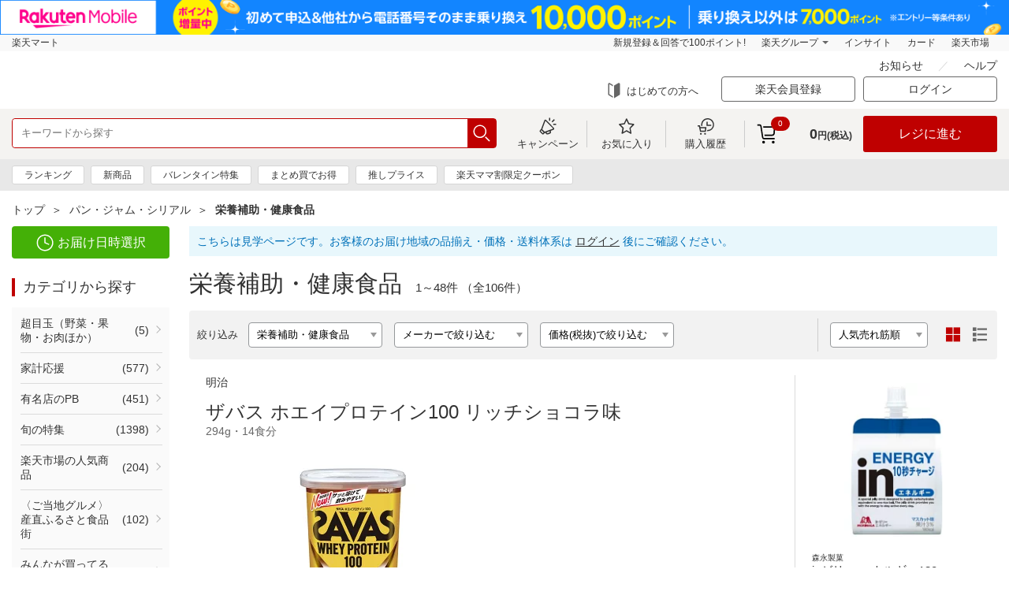

--- FILE ---
content_type: text/html;charset=utf-8
request_url: https://sm.rakuten.co.jp/search/200616?l-id=_leftnavi_200616&sort=1
body_size: 32212
content:
<!DOCTYPE html><html><head><meta charset="utf-8">
<meta name="viewport" content="width=device-width, user-scalable=no, maximum-scale=1.0">
<title>栄養補助・健康食品の宅配なら｜楽天マート - ネットスーパー</title>
<meta property="og:site_name" content="楽天マート">
<meta property="og:type" content="website">
<meta property="og:locale" content="ja_JP">
<link rel="icon" type="image/x-icon" href="//sm.r10s.jp/contents/static/cdn/img/favicon.ico">
<link rel="apple-touch-icon" href="//sm.r10s.jp/contents/static/cdn/img/touch-icon.png">
<link rel="stylesheet" href="/nuxt3/css/style.css">
<script src="/js/jquery-3.5.1.min.js"></script>
<script src="/js/jquery.matchHeight-min.js"></script>
<script src="/js/jquery.touchwipe.min.js"></script>
<script src="/js/slick.min.js"></script>
<script type="application/ld+json" data-hid="f563ae">{"@context":"https://schema.org","@type":"SoftwareApplication","name":"Rakuten Mart App","operatingSystem":"iOS","applicationCategory":"ShoppingApplication","downloadUrl":"https://apps.apple.com/jp/app/id1539601678","offers":{"@type":"Offer","price":"0.00","priceCurrency":"JPY"}}</script>
<script type="application/ld+json" data-hid="39058bd">{"@context":"https://schema.org","@type":"SoftwareApplication","name":"Rakuten Mart App","operatingSystem":"Android","applicationCategory":"ShoppingApplication","downloadUrl":"https://play.google.com/store/apps/details?id=jp.co.rakuten.smAndroid","offers":{"@type":"Offer","price":"0.00","priceCurrency":"JPY"}}</script>
<script async defer crossorigin="anonymous" src="https://cdn.rmc.contents.rakuten.co.jp/sdk/webcx-web-popup/2.52.0/webcx-web-popup.production.min.js" id="webcx-web-popup-sdk-v2520" data-client-id="6d6ae523edc27b235030584adf12a890bf2b3c209da5b11b97d6b58c3ed66f60" data-rat-account-id="1245" data-rat-service-type="seiyu"></script>
<script crossorigin="anonymous" src="https://cdn.rmc.contents.rakuten.co.jp/sdk/webcx-web-blocks/2.71.0/webcx-web-blocks-with-anti-flickering.production.min.js" id="webcx-web-blocks-sdk-v2710" data-client-id="6d6ae523edc27b235030584adf12a890bf2b3c209da5b11b97d6b58c3ed66f60" data-rat-account-id="1245" data-rat-service-type="seiyu"></script>
<meta name="description" content="栄養補助・健康食品の宅配なら「楽天マート」。一定金額以上購入で送料無料。入会金・年会費無料。お届け時間帯を2時間枠で選択可能で、最短当日配送。毎日の食品や日用品が、いつだって安い！豊富な商品からお選びいただけます。">
<meta name="keywords" content="栄養補助・健康食品,楽天マート,ネットスーパー,楽天市場,通信販売,通販">
<meta property="og:title" content="栄養補助・健康食品の宅配なら｜楽天マート - ネットスーパー">
<meta property="og:url" content="https://sm.rakuten.co.jp/search/200616">
<meta property="og:description" content="栄養補助・健康食品の宅配なら「楽天マート」。一定金額以上購入で送料無料。入会金・年会費無料。お届け時間帯を2時間枠で選択可能で、最短当日配送。毎日の食品や日用品が、いつだって安い！豊富な商品からお選びいただけます。">
<meta property="og:image" content="https://sm.rakuten.co.jp/img/ogp.png">
<link rel="canonical" href="https://sm.rakuten.co.jp/search/200616">
<script type="application/ld+json" data-hid="c62b1fa">{"@context":"http://schema.org","@type":"BreadcrumbList","itemListElement":[{"@type":"ListItem","position":1,"item":{"@id":"https://sm.rakuten.co.jp/?sort=1","name":"楽天マート"}},{"@type":"ListItem","position":2,"item":{"@id":"https://sm.rakuten.co.jp/search/200884?sort=1","name":"パン・ジャム・シリアル"}},{"@type":"ListItem","position":3,"item":{"@id":"https://sm.rakuten.co.jp/search/200616?sort=1","name":"栄養補助・健康食品"}}]}</script>
<style>/*! normalize.css v8.0.1 | MIT License | github.com/necolas/normalize.css */html{line-height:1.15;-webkit-text-size-adjust:100%}body{margin:0}main{display:block}h1{font-size:2em;margin:.67em 0}hr{box-sizing:content-box;height:0;overflow:visible}pre{font-family:monospace,monospace;font-size:1em}a{background-color:transparent}abbr[title]{border-bottom:none;text-decoration:underline;-webkit-text-decoration:underline dotted;text-decoration:underline dotted}b,strong{font-weight:bolder}code,kbd,samp{font-family:monospace,monospace;font-size:1em}small{font-size:80%}sub,sup{font-size:75%;line-height:0;position:relative;vertical-align:baseline}sub{bottom:-.25em}sup{top:-.5em}img{border-style:none}button,input,optgroup,select,textarea{font-family:inherit;font-size:100%;line-height:1.15;margin:0}button,input{overflow:visible}button,select{text-transform:none}[type=button],[type=reset],[type=submit],button{-webkit-appearance:button}[type=button]::-moz-focus-inner,[type=reset]::-moz-focus-inner,[type=submit]::-moz-focus-inner,button::-moz-focus-inner{border-style:none;padding:0}[type=button]:-moz-focusring,[type=reset]:-moz-focusring,[type=submit]:-moz-focusring,button:-moz-focusring{outline:1px dotted ButtonText}fieldset{padding:.35em .75em .625em}legend{box-sizing:border-box;color:inherit;display:table;max-width:100%;padding:0;white-space:normal}progress{vertical-align:baseline}textarea{overflow:auto}[type=checkbox],[type=radio]{box-sizing:border-box;padding:0}[type=number]::-webkit-inner-spin-button,[type=number]::-webkit-outer-spin-button{height:auto}[type=search]{-webkit-appearance:textfield;outline-offset:-2px}[type=search]::-webkit-search-decoration{-webkit-appearance:none}::-webkit-file-upload-button{-webkit-appearance:button;font:inherit}details{display:block}summary{display:list-item}[hidden],template{display:none}</style>
<style>.ps{overflow:hidden!important;overflow-anchor:none;-ms-overflow-style:none;touch-action:auto;-ms-touch-action:auto}.ps__rail-x{bottom:0;height:15px}.ps__rail-x,.ps__rail-y{display:none;opacity:0;position:absolute;transition:background-color .2s linear,opacity .2s linear;-webkit-transition:background-color .2s linear,opacity .2s linear}.ps__rail-y{right:0;width:15px}.ps--active-x>.ps__rail-x,.ps--active-y>.ps__rail-y{background-color:transparent;display:block}.ps--focus>.ps__rail-x,.ps--focus>.ps__rail-y,.ps--scrolling-x>.ps__rail-x,.ps--scrolling-y>.ps__rail-y,.ps:hover>.ps__rail-x,.ps:hover>.ps__rail-y{opacity:.6}.ps .ps__rail-x.ps--clicking,.ps .ps__rail-x:focus,.ps .ps__rail-x:hover,.ps .ps__rail-y.ps--clicking,.ps .ps__rail-y:focus,.ps .ps__rail-y:hover{background-color:#eee;opacity:.9}.ps__thumb-x{bottom:2px;height:6px;transition:background-color .2s linear,height .2s ease-in-out;-webkit-transition:background-color .2s linear,height .2s ease-in-out}.ps__thumb-x,.ps__thumb-y{background-color:#aaa;border-radius:6px;position:absolute}.ps__thumb-y{right:2px;transition:background-color .2s linear,width .2s ease-in-out;-webkit-transition:background-color .2s linear,width .2s ease-in-out;width:6px}.ps__rail-x.ps--clicking .ps__thumb-x,.ps__rail-x:focus>.ps__thumb-x,.ps__rail-x:hover>.ps__thumb-x{background-color:#999;height:11px}.ps__rail-y.ps--clicking .ps__thumb-y,.ps__rail-y:focus>.ps__thumb-y,.ps__rail-y:hover>.ps__thumb-y{background-color:#999;width:11px}@supports (-ms-overflow-style:none){.ps{overflow:auto!important}}@media (-ms-high-contrast:none),screen and (-ms-high-contrast:active){.ps{overflow:auto!important}}</style>
<style>.slick-slider{box-sizing:border-box;-webkit-user-select:none;-moz-user-select:none;user-select:none;-webkit-touch-callout:none;touch-action:pan-y;-khtml-user-select:none;-webkit-tap-highlight-color:transparent}.slick-list,.slick-slider{display:block;position:relative}.slick-list{margin:0;overflow:hidden;padding:0}.slick-list:focus{outline:none}.slick-list.dragging{cursor:pointer;cursor:hand}.slick-slider .slick-list,.slick-slider .slick-track{transform:translateZ(0)}.slick-track{display:block;left:0;margin-left:auto;margin-right:auto;position:relative;top:0}.slick-track:after,.slick-track:before{content:"";display:table}.slick-track:after{clear:both}.slick-loading .slick-track{visibility:hidden}.slick-slide{display:none;float:left;height:100%;min-height:1px}[dir=rtl] .slick-slide{float:right}.slick-slide img{display:block}.slick-slide.slick-loading img{display:none}.slick-slide.dragging img{pointer-events:none}.slick-initialized .slick-slide{display:block}.slick-loading .slick-slide{visibility:hidden}.slick-vertical .slick-slide{border:1px solid transparent;display:block;height:auto}.slick-arrow.slick-hidden{display:none}</style>
<style>.modal-container{align-items:center;display:flex!important;justify-content:center}.modal-item{cursor:default;position:absolute}</style>
<style>.modal-list-enter-active,.modal-list-enter-active .modal-item,.modal-list-leave-active,.modal-list-leave-active .modal-item{transition:all .3s ease}.modal-list-enter-from,.modal-list-leave-to{opacity:0!important}</style>
<style>.__INFINITE_LOADER__{animation:loading 1.1s ease infinite;border-radius:50%;font-size:6px;height:1em;margin:auto;position:relative;text-indent:-9999em;transform:translateZ(0);width:1em}@keyframes loading{0%,to{box-shadow:0 -2.6em 0 0 #000,1.8em -1.8em 0 0 rgba(0,0,0,.2),2.5em 0 0 0 rgba(0,0,0,.2),1.75em 1.75em 0 0 rgba(0,0,0,.2),0 2.5em 0 0 rgba(0,0,0,.2),-1.8em 1.8em 0 0 rgba(0,0,0,.2),-2.6em 0 0 0 rgba(0,0,0,.5),-1.8em -1.8em 0 0 rgba(0,0,0,.7)}12.5%{box-shadow:0 -2.6em 0 0 rgba(0,0,0,.7),1.8em -1.8em 0 0 #000,2.5em 0 0 0 rgba(0,0,0,.2),1.75em 1.75em 0 0 rgba(0,0,0,.2),0 2.5em 0 0 rgba(0,0,0,.2),-1.8em 1.8em 0 0 rgba(0,0,0,.2),-2.6em 0 0 0 rgba(0,0,0,.2),-1.8em -1.8em 0 0 rgba(0,0,0,.5)}25%{box-shadow:0 -2.6em 0 0 rgba(0,0,0,.5),1.8em -1.8em 0 0 rgba(0,0,0,.7),2.5em 0 0 0 #fff,1.75em 1.75em 0 0 rgba(0,0,0,.2),0 2.5em 0 0 rgba(0,0,0,.2),-1.8em 1.8em 0 0 rgba(0,0,0,.2),-2.6em 0 0 0 rgba(0,0,0,.2),-1.8em -1.8em 0 0 rgba(0,0,0,.2)}37.5%{box-shadow:0 -2.6em 0 0 rgba(0,0,0,.2),1.8em -1.8em 0 0 rgba(0,0,0,.5),2.5em 0 0 0 rgba(0,0,0,.7),1.75em 1.75em 0 0 #fff,0 2.5em 0 0 rgba(0,0,0,.2),-1.8em 1.8em 0 0 rgba(0,0,0,.2),-2.6em 0 0 0 rgba(0,0,0,.2),-1.8em -1.8em 0 0 rgba(0,0,0,.2)}50%{box-shadow:0 -2.6em 0 0 rgba(0,0,0,.2),1.8em -1.8em 0 0 rgba(0,0,0,.2),2.5em 0 0 0 rgba(0,0,0,.5),1.75em 1.75em 0 0 rgba(0,0,0,.7),0 2.5em 0 0 #fff,-1.8em 1.8em 0 0 rgba(0,0,0,.2),-2.6em 0 0 0 rgba(0,0,0,.2),-1.8em -1.8em 0 0 rgba(0,0,0,.2)}62.5%{box-shadow:0 -2.6em 0 0 rgba(0,0,0,.2),1.8em -1.8em 0 0 rgba(0,0,0,.2),2.5em 0 0 0 rgba(0,0,0,.2),1.75em 1.75em 0 0 rgba(0,0,0,.5),0 2.5em 0 0 rgba(0,0,0,.7),-1.8em 1.8em 0 0 #fff,-2.6em 0 0 0 rgba(0,0,0,.2),-1.8em -1.8em 0 0 rgba(0,0,0,.2)}75%{box-shadow:0 -2.6em 0 0 rgba(0,0,0,.2),1.8em -1.8em 0 0 rgba(0,0,0,.2),2.5em 0 0 0 rgba(0,0,0,.2),1.75em 1.75em 0 0 rgba(0,0,0,.2),0 2.5em 0 0 rgba(0,0,0,.5),-1.8em 1.8em 0 0 rgba(0,0,0,.7),-2.6em 0 0 0 #fff,-1.8em -1.8em 0 0 rgba(0,0,0,.2)}87.5%{box-shadow:0 -2.6em 0 0 rgba(0,0,0,.2),1.8em -1.8em 0 0 rgba(0,0,0,.2),2.5em 0 0 0 rgba(0,0,0,.2),1.75em 1.75em 0 0 rgba(0,0,0,.2),0 2.5em 0 0 rgba(0,0,0,.2),-1.8em 1.8em 0 0 rgba(0,0,0,.5),-2.6em 0 0 0 rgba(0,0,0,.7),-1.8em -1.8em 0 0 #fff}}</style>
<style>.state-error[data-v-d8f0528e]{align-items:center;display:flex;flex-direction:column}.retry[data-v-d8f0528e]{background:transparent;border:2px solid;border-radius:5px;color:inherit;cursor:pointer;font-family:inherit;font-size:14px;margin-top:8px;outline:none;padding:2px 6px 4px;width:60px}.retry[data-v-d8f0528e]:hover{opacity:.8}</style>
<style>:root{--toastify-color-light:#fff;--toastify-color-dark:#121212;--toastify-color-info:#3498db;--toastify-color-success:#07bc0c;--toastify-color-warning:#f1c40f;--toastify-color-error:#e74c3c;--toastify-color-transparent:hsla(0,0%,100%,.7);--toastify-icon-color-info:var(--toastify-color-info);--toastify-icon-color-success:var(--toastify-color-success);--toastify-icon-color-warning:var(--toastify-color-warning);--toastify-icon-color-error:var(--toastify-color-error);--toastify-toast-width:320px;--toastify-toast-background:#fff;--toastify-toast-min-height:64px;--toastify-toast-max-height:800px;--toastify-font-family:sans-serif;--toastify-z-index:9999;--toastify-text-color-light:#757575;--toastify-text-color-dark:#fff;--toastify-text-color-info:#fff;--toastify-text-color-success:#fff;--toastify-text-color-warning:#fff;--toastify-text-color-error:#fff;--toastify-spinner-color:#616161;--toastify-spinner-color-empty-area:#e0e0e0;--toastify-color-progress-light:linear-gradient(90deg,#4cd964,#5ac8fa,#007aff,#34aadc,#5856d6,#ff2d55);--toastify-color-progress-dark:#bb86fc;--toastify-color-progress-info:var(--toastify-color-info);--toastify-color-progress-success:var(--toastify-color-success);--toastify-color-progress-warning:var(--toastify-color-warning);--toastify-color-progress-error:var(--toastify-color-error);--toastify-color-progress-colored:#ddd}.Toastify__toast-container{box-sizing:border-box;color:#fff;padding:4px;position:fixed;transform:translate3d(0,0,var(--toastify-z-index) px);width:var(--toastify-toast-width);z-index:var(--toastify-z-index)}.Toastify__toast-container--top-left{left:1em;top:1em}.Toastify__toast-container--top-center{left:50%;top:1em;transform:translateX(-50%)}.Toastify__toast-container--top-right{right:1em;top:1em}.Toastify__toast-container--bottom-left{bottom:1em;left:1em}.Toastify__toast-container--bottom-center{bottom:1em;left:50%;transform:translateX(-50%)}.Toastify__toast-container--bottom-right{bottom:1em;right:1em}@media only screen and (max-width:480px){.Toastify__toast-container{left:0;margin:0;padding:0;width:100vw}.Toastify__toast-container--top-center,.Toastify__toast-container--top-left,.Toastify__toast-container--top-right{top:0;transform:translateX(0)}.Toastify__toast-container--bottom-center,.Toastify__toast-container--bottom-left,.Toastify__toast-container--bottom-right{bottom:0;transform:translateX(0)}.Toastify__toast-container--rtl{left:auto;right:0}}.Toastify__toast{border-radius:4px;box-shadow:0 1px 10px 0 rgba(0,0,0,.1),0 2px 15px 0 rgba(0,0,0,.05);box-sizing:border-box;cursor:pointer;direction:ltr;display:flex;font-family:var(--toastify-font-family);justify-content:space-between;margin-bottom:1rem;max-height:var(--toastify-toast-max-height);min-height:var(--toastify-toast-min-height);overflow:hidden;padding:8px;position:relative;z-index:0}.Toastify__toast--rtl{direction:rtl}.Toastify__toast-body{align-items:center;display:flex;flex:1 1 auto;margin:auto 0;padding:6px;white-space:pre-wrap}.Toastify__toast-body>div:last-child{flex:1}.Toastify__toast-icon{display:flex;flex-shrink:0;margin-inline-end:10px;width:20px}.Toastify--animate{animation-duration:.7s;animation-fill-mode:both}.Toastify--animate-icon{animation-duration:.3s;animation-fill-mode:both}@media only screen and (max-width:480px){.Toastify__toast{border-radius:0;margin-bottom:0}}.Toastify__toast-theme--dark{background:var(--toastify-color-dark);color:var(--toastify-text-color-dark)}.Toastify__toast-theme--colored.Toastify__toast--default,.Toastify__toast-theme--light{background:var(--toastify-color-light);color:var(--toastify-text-color-light)}.Toastify__toast-theme--colored.Toastify__toast--info{background:var(--toastify-color-info);color:var(--toastify-text-color-info)}.Toastify__toast-theme--colored.Toastify__toast--success{background:var(--toastify-color-success);color:var(--toastify-text-color-success)}.Toastify__toast-theme--colored.Toastify__toast--warning{background:var(--toastify-color-warning);color:var(--toastify-text-color-warning)}.Toastify__toast-theme--colored.Toastify__toast--error{background:var(--toastify-color-error);color:var(--toastify-text-color-error)}.Toastify__progress-bar-theme--light{background:var(--toastify-color-progress-light)}.Toastify__progress-bar-theme--dark{background:var(--toastify-color-progress-dark)}.Toastify__progress-bar--info{background:var(--toastify-color-progress-info)}.Toastify__progress-bar--success{background:var(--toastify-color-progress-success)}.Toastify__progress-bar--warning{background:var(--toastify-color-progress-warning)}.Toastify__progress-bar--error{background:var(--toastify-color-progress-error)}.Toastify__progress-bar-theme--colored.Toastify__progress-bar--default{background:var(--toastify-color-progress-colored)}.Toastify__progress-bar-theme--colored.Toastify__progress-bar--error,.Toastify__progress-bar-theme--colored.Toastify__progress-bar--info,.Toastify__progress-bar-theme--colored.Toastify__progress-bar--success,.Toastify__progress-bar-theme--colored.Toastify__progress-bar--warning{background:var(--toastify-color-transparent)}.Toastify__close-button{align-self:flex-start;background:transparent;border:none;color:#fff;cursor:pointer;opacity:.7;outline:none;padding:0;transition:.3s ease}.Toastify__close-button--light{color:#000;opacity:.3}.Toastify__close-button>svg{fill:currentcolor;height:16px;width:14px}.Toastify__close-button:focus,.Toastify__close-button:hover{opacity:1}@keyframes Toastify__trackProgress{0%{transform:scaleX(1)}to{transform:scaleX(0)}}.Toastify__progress-bar{bottom:0;height:5px;left:0;opacity:.7;position:absolute;transform-origin:left;width:100%;z-index:var(--toastify-z-index)}.Toastify__progress-bar--animated{animation:Toastify__trackProgress linear 1 forwards}.Toastify__progress-bar--controlled{transition:transform .2s}.Toastify__progress-bar--rtl{left:auto;right:0;transform-origin:right}.Toastify__spinner{animation:Toastify__spin .65s linear infinite;border:2px solid;border-color:var(--toastify-spinner-color-empty-area);border-radius:100%;border-right-color:var(--toastify-spinner-color);box-sizing:border-box;height:20px;width:20px}@keyframes Toastify__bounceInRight{0%,60%,75%,90%,to{animation-timing-function:cubic-bezier(.215,.61,.355,1)}0%{opacity:0;transform:translate3d(3000px,0,0)}60%{opacity:1;transform:translate3d(-25px,0,0)}75%{transform:translate3d(10px,0,0)}90%{transform:translate3d(-5px,0,0)}to{transform:none}}@keyframes Toastify__bounceOutRight{20%{opacity:1;transform:translate3d(-20px,0,0)}to{opacity:0;transform:translate3d(2000px,0,0)}}@keyframes Toastify__bounceInLeft{0%,60%,75%,90%,to{animation-timing-function:cubic-bezier(.215,.61,.355,1)}0%{opacity:0;transform:translate3d(-3000px,0,0)}60%{opacity:1;transform:translate3d(25px,0,0)}75%{transform:translate3d(-10px,0,0)}90%{transform:translate3d(5px,0,0)}to{transform:none}}@keyframes Toastify__bounceOutLeft{20%{opacity:1;transform:translate3d(20px,0,0)}to{opacity:0;transform:translate3d(-2000px,0,0)}}@keyframes Toastify__bounceInUp{0%,60%,75%,90%,to{animation-timing-function:cubic-bezier(.215,.61,.355,1)}0%{opacity:0;transform:translate3d(0,3000px,0)}60%{opacity:1;transform:translate3d(0,-20px,0)}75%{transform:translate3d(0,10px,0)}90%{transform:translate3d(0,-5px,0)}to{transform:translateZ(0)}}@keyframes Toastify__bounceOutUp{20%{transform:translate3d(0,-10px,0)}40%,45%{opacity:1;transform:translate3d(0,20px,0)}to{opacity:0;transform:translate3d(0,-2000px,0)}}@keyframes Toastify__bounceInDown{0%,60%,75%,90%,to{animation-timing-function:cubic-bezier(.215,.61,.355,1)}0%{opacity:0;transform:translate3d(0,-3000px,0)}60%{opacity:1;transform:translate3d(0,25px,0)}75%{transform:translate3d(0,-10px,0)}90%{transform:translate3d(0,5px,0)}to{transform:none}}@keyframes Toastify__bounceOutDown{20%{transform:translate3d(0,10px,0)}40%,45%{opacity:1;transform:translate3d(0,-20px,0)}to{opacity:0;transform:translate3d(0,2000px,0)}}.Toastify__bounce-enter--bottom-left,.Toastify__bounce-enter--top-left{animation-name:Toastify__bounceInLeft}.Toastify__bounce-enter--bottom-right,.Toastify__bounce-enter--top-right{animation-name:Toastify__bounceInRight}.Toastify__bounce-enter--top-center{animation-name:Toastify__bounceInDown}.Toastify__bounce-enter--bottom-center{animation-name:Toastify__bounceInUp}.Toastify__bounce-exit--bottom-left,.Toastify__bounce-exit--top-left{animation-name:Toastify__bounceOutLeft}.Toastify__bounce-exit--bottom-right,.Toastify__bounce-exit--top-right{animation-name:Toastify__bounceOutRight}.Toastify__bounce-exit--top-center{animation-name:Toastify__bounceOutUp}.Toastify__bounce-exit--bottom-center{animation-name:Toastify__bounceOutDown}@keyframes Toastify__none{0%,60%,75%,90%,to{animation-duration:0;animation-timing-function:none}0%{opacity:1;transform:translateZ(0)}to{transform:translateZ(0)}}.Toastify__none-enter--bottom-center,.Toastify__none-enter--bottom-left,.Toastify__none-enter--bottom-right,.Toastify__none-enter--top-center,.Toastify__none-enter--top-left,.Toastify__none-enter--top-right{animation-name:Toastify__none}@keyframes Toastify__zoomIn{0%{opacity:0;transform:scale3d(.3,.3,.3)}50%{opacity:1}}@keyframes Toastify__zoomOut{0%{opacity:1}50%{opacity:0;transform:scale3d(.3,.3,.3)}to{opacity:0}}.Toastify__zoom-enter{animation-name:Toastify__zoomIn}.Toastify__zoom-exit{animation-name:Toastify__zoomOut}@keyframes Toastify__flipIn{0%{animation-timing-function:ease-in;opacity:0;transform:perspective(400px) rotateX(90deg)}40%{animation-timing-function:ease-in;transform:perspective(400px) rotateX(-20deg)}60%{opacity:1;transform:perspective(400px) rotateX(10deg)}80%{transform:perspective(400px) rotateX(-5deg)}to{transform:perspective(400px)}}@keyframes Toastify__flipOut{0%{transform:perspective(400px)}30%{opacity:1;transform:perspective(400px) rotateX(-20deg)}to{opacity:0;transform:perspective(400px) rotateX(90deg)}}.Toastify__flip-enter{animation-name:Toastify__flipIn}.Toastify__flip-exit{animation-name:Toastify__flipOut}@keyframes Toastify__slideInRight{0%{transform:translate3d(110%,0,0);visibility:visible}to{transform:translateZ(0)}}@keyframes Toastify__slideInLeft{0%{transform:translate3d(-110%,0,0);visibility:visible}to{transform:translateZ(0)}}@keyframes Toastify__slideInUp{0%{transform:translate3d(0,110%,0);visibility:visible}to{transform:translateZ(0)}}@keyframes Toastify__slideInDown{0%{transform:translate3d(0,-110%,0);visibility:visible}to{transform:translateZ(0)}}@keyframes Toastify__slideOutRight{0%{transform:translateZ(0)}to{transform:translate3d(110%,0,0);visibility:hidden}}@keyframes Toastify__slideOutLeft{0%{transform:translateZ(0)}to{transform:translate3d(-110%,0,0);visibility:hidden}}@keyframes Toastify__slideOutDown{0%{transform:translateZ(0)}to{transform:translate3d(0,500px,0);visibility:hidden}}@keyframes Toastify__slideOutUp{0%{transform:translateZ(0)}to{transform:translate3d(0,-500px,0);visibility:hidden}}.Toastify__slide-enter--bottom-left,.Toastify__slide-enter--top-left{animation-name:Toastify__slideInLeft}.Toastify__slide-enter--bottom-right,.Toastify__slide-enter--top-right{animation-name:Toastify__slideInRight}.Toastify__slide-enter--top-center{animation-name:Toastify__slideInDown}.Toastify__slide-enter--bottom-center{animation-name:Toastify__slideInUp}.Toastify__slide-exit--bottom-left,.Toastify__slide-exit--top-left{animation-name:Toastify__slideOutLeft}.Toastify__slide-exit--bottom-right,.Toastify__slide-exit--top-right{animation-name:Toastify__slideOutRight}.Toastify__slide-exit--top-center{animation-name:Toastify__slideOutUp}.Toastify__slide-exit--bottom-center{animation-name:Toastify__slideOutDown}@keyframes Toastify__spin{0%{transform:rotate(0deg)}to{transform:rotate(1turn)}}</style>
<style>[data-testid=toast-content]>div{display:flex;justify-content:center}.Toastify__toast-container--top-center{align-items:center;display:flex;flex-direction:column;justify-content:center;left:50%;top:50%;transform:translate(-50%,-50%)}.toast-base-frame{margin:0!important}.animate__animated{animation-duration:.25s;animation-fill-mode:both}@keyframes fadeInUp{0%{opacity:0;transform:translate3d(0,25%,0)}to{opacity:1;transform:translateZ(0)}}@keyframes fadeOutUp{0%{opacity:1}to{opacity:0;transform:translate3d(0,-25%,0)}}.animate__fadeInUp{animation-name:fadeInUp}.animate__fadeOutUp{animation-name:fadeOutUp}</style>
<style>.loading[data-v-76911479]{bottom:0;height:2em;margin:auto;overflow:show;right:0;width:2em;z-index:999}.loading[data-v-76911479],.loading[data-v-76911479]:before{left:0;position:fixed;top:0}.loading[data-v-76911479]:before{content:"";display:block;height:100%;width:100%}.loading[data-v-76911479]:not(:required){background-color:transparent;border:0;color:transparent;font:0/0 a;text-shadow:none}.loading[data-v-76911479]:not(:required):after{animation:spinner-76911479 1.5s linear infinite;border-radius:.5em;box-shadow:1.5em 0 0 0 rgba(0,0,0,.75),1.1em 1.1em 0 0 rgba(0,0,0,.75),0 1.5em 0 0 rgba(0,0,0,.75),-1.1em 1.1em 0 0 rgba(0,0,0,.75),-1.5em 0 0 0 rgba(0,0,0,.75),-1.1em -1.1em 0 0 rgba(0,0,0,.75),0 -1.5em 0 0 rgba(0,0,0,.75),1.1em -1.1em 0 0 rgba(0,0,0,.75);content:"";display:block;font-size:10px;height:1em;margin-top:-.5em;width:1em}@keyframes spinner-76911479{0%{transform:rotate(0deg)}to{transform:rotate(1turn)}}</style>
<style>@media only screen and (min-device-width:768px) and (max-device-width:1024px) and (orientation:portrait){.for-ipad{min-width:100vw}}</style>
<style>.header-fixed{transition:none}</style>
<style>.side-navi-flex[data-v-eb2f0baa]{display:flex;flex-flow:row wrap}</style>
<style>.category-menu a:hover{color:#bf0000;outline:none;text-decoration:underline}</style>
<style>.minicart-dropdown-noitem{font-size:24px;left:50%;opacity:.3;position:absolute;text-align:center;top:50%;transform:translateX(-50%);width:100%}.fixedPageTopSP-enter-active,.fixedPageTopSP-leave-active{transition:opacity .5s}.fixedPageTopSP-enter,.fixedPageTopSP-leave-to{opacity:0}.fixedPageTopPC-enter-active,.fixedPageTopPC-leave-active{transition:opacity .5s}.fixedPageTopPC-enter,.fixedPageTopPC-leave-to{opacity:0}.fixed-cart-area{padding-bottom:env(safe-area-inset-bottom,0)}.fixed-cart-area .fixed-page-top.only-sp p{bottom:100%;position:absolute;right:0}.fixed-cart-area .new-user-area-in{background:#fff;box-shadow:0 -1px 3px rgba(0,0,0,.2);padding:8px;position:relative;z-index:1}.fixed-cart-area .new-user-area-in .utility-nav .utility-navIn{align-items:center;display:flex;flex-direction:row;justify-content:space-between}.fixed-cart-area .new-user-area-in .member-registration-info{padding:8px;text-align:left;width:175px}.fixed-cart-area .new-user-area-in .member-registration-info .logged-out-message{font-size:12px;line-height:130%;margin:0;padding-bottom:8px}.fixed-cart-area .new-user-area-in .member-registration-info .sign-up{font-size:12px;line-height:130%;margin:0}.fixed-cart-area .new-user-area-in .member-registration-info .sign-up a{color:#828282;text-decoration-line:underline}.fixed-cart-area .new-user-area-in .utility-nav .utility-navIn .utility-navCol+.utility-navCol{border-left:1px solid #999}.fixed-cart-area .new-user-area-in .utility-nav .utility-navIn .utility-navCol:last-child{border-left:none}.fixed-cart-area .new-user-area-in .utility-nav .utility-navIn .utility-navCol.login-btn-col{flex-grow:1}.fixed-cart-area .new-user-area-in .login-btn{margin:0;text-align:center}.fixed-cart-area .new-user-area-in .login-btn a{background:#bf0000;border-radius:4px;color:#fff;display:block;font-size:16px;padding:17px}.minicart-safe-bottom-area-fix{height:calc(100% - env(safe-area-inset-bottom, 0) - 70px)}</style>
<style>.header-utility-nav-item[data-v-b9811a9f]{display:block;float:left}.header-utility-nav-btn[data-v-b9811a9f]{font-size:13px;text-align:center;width:100px}.header-utility-nav-btn.svg-icon[data-v-b9811a9f]{box-sizing:border-box;margin:10px 0;padding:28px 0 0}.header-utility-nav-btn.svg-icon[data-v-b9811a9f]:after{left:50%;top:0;transform:translateX(-50%)}.header-utility .header-inner[data-v-b9811a9f]{display:flex;flex-wrap:nowrap;justify-content:space-between}.header-utility-nav[data-v-b9811a9f]{display:flex;position:static}.header-search[data-v-b9811a9f]{flex:1 0 auto;margin-right:15px}.form-parts-search[data-v-b9811a9f]{width:100%}.minicart-dropdown-trigger-inner[data-v-b9811a9f]{padding-right:10px}.header-fixed-inner .header-search[data-v-b9811a9f]{margin-left:15px}.header-fixed-inner .header-search.with-logo[data-v-b9811a9f]{margin-left:183px}.header-utility-cart-grid[data-v-b9811a9f]{display:flex}.header-utility-cart-grid-item[data-v-b9811a9f]{align-items:center;display:flex;flex-shrink:0}</style>
<style>.sggstFix{border-radius:4px;cursor:pointer;margin-top:3px;width:100%}span.sggstKeyword{width:100%!important}.categoryWord{color:silver}</style>
<style>.margin-fix[data-v-c8491429]{margin:0 -10px}.breadcrumbs[data-v-c8491429]{order:-1}</style>
<style>.loggedOutDisclaimer[data-v-e43b9091]{background:#e8f7fc;color:#0071b9;margin-bottom:15px;padding:10px}.loggedOutDisclaimer a[data-v-e43b9091]{text-decoration:underline}</style>
<style>@-moz-document url-prefix(){.btn-set-btn{background:#dbdbdb;cursor:pointer;display:table-cell;font-size:24px;height:100%;padding:4px 0;position:relative;text-align:center;-webkit-user-select:none;-moz-user-select:none;user-select:none;vertical-align:middle;width:26%}}</style>
<style>.paging .non-active a,.paging .non-active a:hover{background:#f2f2f2;opacity:inherit}.paging .paging-prev-page.non-active a:after{border-bottom:1px solid #333;border-left:1px solid #333;left:5px;transform:rotate(45deg) translateY(-50%)}.paging .paging-next-page.non-active a:after{border-right:1px solid #333;border-top:1px solid #333;right:13px;transform:rotate(45deg) translateY(-50%)}@media screen and (max-width:767px){a:hover{color:#333;outline:none;text-decoration:none}}</style>
<link rel="stylesheet" href="/_nuxt3/entry.BDksnC5C.css">
<link rel="stylesheet" href="/_nuxt3/sidenavi.6h9UJynB.css">
<link rel="stylesheet" href="/_nuxt3/useSetDeliveryModal.CxSQnNzF.css">
<link rel="stylesheet" href="/_nuxt3/default.DZPE1cWJ.css">
<link rel="stylesheet" href="/_nuxt3/Breadcrumb.Z2mF9pVX.css">
<link rel="stylesheet" href="/_nuxt3/LoggedOutDisclaimer.CeXxnN9L.css">
<link rel="stylesheet" href="/_nuxt3/ItemCarts.prdCj5Xx.css">
<link rel="stylesheet" href="/_nuxt3/Paginate.CImTiKuo.css">
<link rel="stylesheet" href="/_nuxt3/TextAttention.CzbpB7l6.css">
<link rel="modulepreload" as="script" crossorigin href="/_nuxt3/7CQrgE_A.js">
<link rel="modulepreload" as="script" crossorigin href="/_nuxt3/DCcqjRxh.js">
<link rel="modulepreload" as="script" crossorigin href="/_nuxt3/FvNpw8he.js">
<link rel="modulepreload" as="script" crossorigin href="/_nuxt3/BnfXmUJD.js">
<link rel="modulepreload" as="script" crossorigin href="/_nuxt3/B1oysr89.js">
<link rel="modulepreload" as="script" crossorigin href="/_nuxt3/DZOSArhj.js">
<link rel="modulepreload" as="script" crossorigin href="/_nuxt3/MuqEIt6l.js">
<link rel="modulepreload" as="script" crossorigin href="/_nuxt3/BnziSYIY.js">
<link rel="modulepreload" as="script" crossorigin href="/_nuxt3/CmwjBmcr.js">
<link rel="modulepreload" as="script" crossorigin href="/_nuxt3/CQXFeE2l.js">
<link rel="modulepreload" as="script" crossorigin href="/_nuxt3/DfpVw7qY.js">
<link rel="modulepreload" as="script" crossorigin href="/_nuxt3/D6q0lC4Y.js">
<link rel="modulepreload" as="script" crossorigin href="/_nuxt3/fX-bJd9-.js">
<link rel="modulepreload" as="script" crossorigin href="/_nuxt3/CUOzKCwn.js">
<link rel="modulepreload" as="script" crossorigin href="/_nuxt3/CE6k0oDp.js">
<link rel="modulepreload" as="script" crossorigin href="/_nuxt3/KajD_q1j.js">
<link rel="modulepreload" as="script" crossorigin href="/_nuxt3/L-IIn1Pr.js">
<link rel="modulepreload" as="script" crossorigin href="/_nuxt3/-0MGA-j6.js">
<link rel="modulepreload" as="script" crossorigin href="/_nuxt3/B_Xms2mt.js">
<link rel="modulepreload" as="script" crossorigin href="/_nuxt3/S6KgxAlt.js">
<link rel="modulepreload" as="script" crossorigin href="/_nuxt3/CE9cow6C.js">
<link rel="modulepreload" as="script" crossorigin href="/_nuxt3/v0eVh-g1.js">
<link rel="modulepreload" as="script" crossorigin href="/_nuxt3/CRTyez0u.js">
<link rel="modulepreload" as="script" crossorigin href="/_nuxt3/BropH5SF.js">
<link rel="modulepreload" as="script" crossorigin href="/_nuxt3/B4yEy6Kt.js">
<link rel="modulepreload" as="script" crossorigin href="/_nuxt3/Bsl0T44v.js">
<link rel="modulepreload" as="script" crossorigin href="/_nuxt3/NpwaoWEn.js">
<link rel="modulepreload" as="script" crossorigin href="/_nuxt3/DsdUSMDa.js">
<link rel="modulepreload" as="script" crossorigin href="/_nuxt3/D5-nCQVs.js">
<link rel="prefetch" as="script" crossorigin href="/_nuxt3/B3RsIIcT.js">
<link rel="prefetch" as="script" crossorigin href="/_nuxt3/CDSfMfB5.js">
<link rel="prefetch" as="script" crossorigin href="/_nuxt3/D4oSUd4r.js">
<link rel="prefetch" as="script" crossorigin href="/_nuxt3/C5sfVMN6.js">
<link rel="prefetch" as="script" crossorigin href="/_nuxt3/Bu1NBRkZ.js">
<link rel="prefetch" as="script" crossorigin href="/_nuxt3/DeTjmn4D.js">
<link rel="prefetch" as="script" crossorigin href="/_nuxt3/Ctw608aX.js">
<link rel="prefetch" as="script" crossorigin href="/_nuxt3/DLZ9nhGA.js">
<link rel="prefetch" as="script" crossorigin href="/_nuxt3/1Mb_lP5P.js">
<link rel="prefetch" as="script" crossorigin href="/_nuxt3/DW_S44pU.js">
<link rel="prefetch" as="script" crossorigin href="/_nuxt3/h_4Vos5X.js">
<link rel="prefetch" as="script" crossorigin href="/_nuxt3/B8EzjnLx.js">
<link rel="prefetch" as="script" crossorigin href="/_nuxt3/Dknt4SRe.js">
<link rel="prefetch" as="script" crossorigin href="/_nuxt3/z0xok1iC.js">
<link rel="prefetch" as="script" crossorigin href="/_nuxt3/Btn9qQd7.js">
<link rel="prefetch" as="script" crossorigin href="/_nuxt3/WspOvil-.js">
<link rel="prefetch" as="script" crossorigin href="/_nuxt3/C12GRMHC.js">
<link rel="prefetch" as="script" crossorigin href="/_nuxt3/C5IvTO10.js">
<link rel="prefetch" as="script" crossorigin href="/_nuxt3/C9uEV6Ep.js">
<link rel="prefetch" as="script" crossorigin href="/_nuxt3/aMU9cAmO.js">
<link rel="prefetch" as="script" crossorigin href="/_nuxt3/-r0S2yIt.js">
<link rel="prefetch" as="script" crossorigin href="/_nuxt3/fBjxGl6C.js">
<link rel="prefetch" as="script" crossorigin href="/_nuxt3/DQ_MFxyM.js">
<link rel="prefetch" as="script" crossorigin href="/_nuxt3/DLKfCNsl.js">
<link rel="prefetch" as="script" crossorigin href="/_nuxt3/YeJjNGsN.js">
<link rel="prefetch" as="script" crossorigin href="/_nuxt3/D2C8JXvA.js">
<script type="module" src="/_nuxt3/7CQrgE_A.js" crossorigin></script></head><body><script src="/js/script.js"></script>
<script src="/js/linkshare-tracking.js"></script>
<script src="//jp.rakuten-static.com/1/js/lib/prm_selector_02.js" async></script><div id="__nuxt"><!--[--><!--[--><div id="mkdiv_header_pitari"></div> <!--[--><span></span> <div id="container" class="container" data-pagetype="pc"><!----> <header class="header only-pc"><!----> <div class="rc-h-utility-bar"><div class="rc-h-inner"><p class="rc-h-tagline">
        楽天マート <!----></p> <ul class="rc-h-group-nav"><li id="grpNote"></li> <li class="rc-h-dropdown rc-h-group-dropdown"><a href="http://www.rakuten.co.jp/sitemap/">楽天グループ</a> <ul class="rc-h-dropdown-panel"><li><a href="https://www.rakuten-bank.co.jp/?scid=wi_grp_gmx_sup_hepullbu_bnk">楽天銀行</a></li> <li><a href="https://checkout.rakuten.co.jp/?scid=wi_grp_gmx_sup_hepullbu_chk">楽天ペイ</a></li> <li><a href="https://edy.rakuten.co.jp/?scid=wi_grp_gmx_sup_hepullbu_edy">楽天Edy</a></li> <li><a href="https://travel.rakuten.co.jp/?scid=wi_grp_gmx_sup_hepullbu_tr">楽天トラベル</a></li> <li><a href="https://books.rakuten.co.jp/?scid=wi_grp_gmx_sup_hepullbu_boo">楽天ブックス</a></li> <li><a href="https://www.rakuten.co.jp/sitemap/">サービス一覧</a></li></ul></li> <li><a href="https://member.insight.rakuten.co.jp/campaign/campaign00163.html?scid=wi_sup_header">インサイト</a></li> <li><a href="https://www.rakuten-card.co.jp/campaign/rakuten_card/rakuten/?scid=wi_grp_gmx_sup_hetopbu_rtc">カード</a></li> <li><a href="https://www.rakuten.co.jp/">楽天市場</a></li></ul></div></div> <div class="header-main"><div class="header-inner"><div class="header-logo"><a href="/?l-id=_header_logo" class=""><img src="//sm.r10s.jp/contents/static/cdn/img/logo.svg" alt="楽天マート"></a></div> <ul class="header-main-link"><li><a href="/notice?l-id=_header_notice" class="">
              お知らせ
            </a></li> <li><a href="https://sm.faq.rakuten.net/?l-id=_header_help">ヘルプ</a></li></ul> <div class="header-user-info"><p class="header-user-info-new"><a href="/info/guide?l-id=_header_guide" class="svg-icon icon-new-user">
              はじめての方へ
            </a></p> <p class="header-user-info-btn"><a href="https://login.account.rakuten.com/sso/register?client_id=rakuten_mart_web&amp;redirect_uri=https%3A%2F%2Fsm.rakuten.co.jp%2Fstep&amp;r10_audience=jid&amp;scope=openid&amp;response_type=code&amp;r10_jid_service_id=omnin68&amp;ui_locales=ja-JP&amp;state=eyJsb2dpbl90eXBlIjoibG9uZyJ9" class="btn btn-default btn-color01">楽天会員登録</a></p> <p class="header-user-info-btn"><a data-auto-id="login-btn-pc" class="btn btn-default btn-color01">ログイン</a></p></div></div></div> <div class="header-utility" data-v-b9811a9f><div class="header-inner" style="padding-right:5px;" data-v-b9811a9f><div class="with-logo header-search" data-v-b9811a9f><div class="form-parts-search" data-v-b9811a9f><span class="sggstInputWrap"><input id="topSearchKeyword" value="" type="text" name="keyword" placeholder="キーワードから探す" autocomplete="off"></span> <button id="topSearchButton" type="button" class="form-parts-search-btn"><span class="svg-icon icon-search"></span></button> <!----></div></div> <ul class="header-utility-nav" data-v-b9811a9f><li class="header-utility-nav-item" data-v-b9811a9f><a href="/event/list?l-id=_header_campaignlist" class="header-utility-nav-btn svg-icon icon-campaign" data-v-b9811a9f>
            キャンペーン
          </a></li> <li class="header-utility-nav-item" data-v-b9811a9f><a href="/mypage/favorite?l-id=_header_favorite" class="header-utility-nav-btn svg-icon icon-favorite-black" data-v-b9811a9f>
            お気に入り
          </a></li> <li class="header-utility-nav-item" data-v-b9811a9f><a href="/mypage/purchase?l-id=_header_phistory" class="header-utility-nav-btn svg-icon icon-menu-black" data-v-b9811a9f>
            購入履歴
          </a></li> <li class="header-utility-nav-item" data-v-b9811a9f><div class="minicart-dropdown-trigger-inner" data-v-b9811a9f><div class="header-utility-cart-grid" data-v-b9811a9f><div class="header-utility-cart-grid-item" data-v-b9811a9f><p class="header-utility-cart-icon" data-v-b9811a9f><span class="svg-icon icon-28 icon-cart-black" data-v-b9811a9f><span data-auto-id="cart-indicator" class="popout" data-v-b9811a9f>0</span></span></p></div> <div class="header-utility-cart-grid-item" data-v-b9811a9f><div class="header-utility-cart-txt" data-v-b9811a9f><p class="header-utility-cart-txt-price" data-v-b9811a9f>0<span class="unit" data-v-b9811a9f>円(税込)</span></p> <!----> <!----></div></div> <div class="header-utility-cart-grid-item" data-v-b9811a9f><p class="header-utility-cart-btn"><a data-auto-id="go-step-pc" href="javascript:void(0);" data-ratId="cart_button_click" data-ratEvent="click" data-ratparam="all">
        レジに進む
      </a></p></div></div></div> <div style="display:;" class="minicart-dropdown-wrap" data-ratId="minicart_pulldown_appear" data-ratEvent="appear" data-ratparam="all" data-v-b9811a9f><div class="minicart-dropdown" data-v-b9811a9f><ul class="minicart-products" data-v-b9811a9f><!--[--><!--]--></ul></div></div></li></ul></div></div> <div class="header-keyword-wrap"><div class="header-inner"><dl class="header-keyword"><dd><ul class="header-keyword-list"><!--[--><li><a href="/ranking?l-id=_header_keyword_ranking">ランキング</a></li><li><a href="/search/201027?sort=1&amp;l-id=_header_keyword_new">新商品</a></li><li><a href="/corner/P11400?sort=0&amp;l-id=_header_keyword_valentine">バレンタイン特集</a></li><li><a href="/search/320464?sort=0&amp;l-id=_header_keyword_bundle">まとめ買でお得</a></li><li><a href="/search/110023?sort=1&amp;l-id=_header_keyword_OshiPrice">推しプライス</a></li><li><a href="https://event.rakuten.co.jp/family/coupon/?l-id=_header_keyword_mamawari">楽天ママ割限定クーポン</a></li><!--]--></ul></dd></dl></div></div> <div class="header-fixed only-pc js-fixed-scroll"><div class="header-fixed-inner"><p class="header-logo"><a href="/?l-id=_header_logo" class=""><img src="//sm.r10s.jp/contents/static/cdn/img/logo.svg" alt="楽天マート"></a></p> <div class="header-utility" data-v-b9811a9f><div class="header-inner" style="padding-right:5px;" data-v-b9811a9f><div class="with-logo header-search" data-v-b9811a9f><div class="form-parts-search" data-v-b9811a9f><span class="sggstInputWrap"><input id="fixSearchKeyword" value="" type="text" name="keyword" placeholder="キーワードから探す" autocomplete="off"></span> <button id="fixSearchButton" type="button" class="form-parts-search-btn"><span class="svg-icon icon-search"></span></button> <!----></div></div> <ul class="header-utility-nav" data-v-b9811a9f><li class="header-utility-nav-item" data-v-b9811a9f><a href="/event/list?l-id=_header_campaignlist" class="header-utility-nav-btn svg-icon icon-campaign" data-v-b9811a9f>
            キャンペーン
          </a></li> <li class="header-utility-nav-item" data-v-b9811a9f><a href="/mypage/favorite?l-id=_header_favorite" class="header-utility-nav-btn svg-icon icon-favorite-black" data-v-b9811a9f>
            お気に入り
          </a></li> <li class="header-utility-nav-item" data-v-b9811a9f><a href="/mypage/purchase?l-id=_header_phistory" class="header-utility-nav-btn svg-icon icon-menu-black" data-v-b9811a9f>
            購入履歴
          </a></li> <li class="header-utility-nav-item" data-v-b9811a9f><div class="minicart-dropdown-trigger-inner" data-v-b9811a9f><div class="header-utility-cart-grid" data-v-b9811a9f><div class="header-utility-cart-grid-item" data-v-b9811a9f><p class="header-utility-cart-icon" data-v-b9811a9f><span class="svg-icon icon-28 icon-cart-black" data-v-b9811a9f><span data-auto-id="cart-indicator" class="popout" data-v-b9811a9f>0</span></span></p></div> <div class="header-utility-cart-grid-item" data-v-b9811a9f><div class="header-utility-cart-txt" data-v-b9811a9f><p class="header-utility-cart-txt-price" data-v-b9811a9f>0<span class="unit" data-v-b9811a9f>円(税込)</span></p> <!----> <!----></div></div> <div class="header-utility-cart-grid-item" data-v-b9811a9f><p class="header-utility-cart-btn"><a data-auto-id="go-step-pc" href="javascript:void(0);" data-ratId="cart_button_click" data-ratEvent="click" data-ratparam="all">
        レジに進む
      </a></p></div></div></div> <div style="display:;" class="minicart-dropdown-wrap" data-ratId="minicart_pulldown_appear" data-ratEvent="appear" data-ratparam="all" data-v-b9811a9f><div class="minicart-dropdown" data-v-b9811a9f><ul class="minicart-products" data-v-b9811a9f><!--[--><!--]--></ul></div></div></li></ul></div></div></div></div></header> <!----> <!----> <div><!--[--><div class="lyt-contents" data-v-eb2f0baa><div class="lyt-side-wrap side-navi-flex" data-v-eb2f0baa><div class="lyt-side-pattern01-menu only-pc" data-v-eb2f0baa><p class="side-content-btn-clock" data-v-eb2f0baa><a href="javascript:void(0);" data-auto-id="set-delivery-pc" class="js-popup-trigger" data-ratId="delivery_schedule_button_click" data-ratEvent="click" data-ratparam="all"><span class="svg-icon icon-clock-white">お届け日時選択</span></a> <!----></p> <!----> <div class="category-menu-wrap" data-v-eb2f0baa><div class="title-wrap"><div class="title-with-item"><h2 class="title title-other01 title-with-border">
          カテゴリから探す
        </h2></div></div> <ul class="category-menu category-menu-level01" data-item=".category-menu-level01-item" data-submenu=".choice-menu, .category-menu-level02" data-submenudirection="right"><!--[--><li class="category-menu-level01-item"><a href="/search/110016?l-id=_leftnavi_110016&amp;sort=1" class="category-menu-link category-menu-link-trigger"><span class="category-item-inner"><span>超目玉（野菜・果物・お肉ほか）</span> <span class="category-count">(5)</span></span></a> <!----></li><li class="category-menu-level01-item"><a href="/search/110024?l-id=_leftnavi_110024&amp;sort=1" class="category-menu-link category-menu-link-trigger"><span class="category-item-inner"><span>家計応援</span> <span class="category-count">(577)</span></span></a> <!----></li><li class="category-menu-level01-item"><a href="/search/110028?l-id=_leftnavi_110028&amp;sort=1" class="category-menu-link category-menu-link-trigger"><span class="category-item-inner"><span>有名店のPB</span> <span class="category-count">(451)</span></span></a> <!----></li><li class="category-menu-level01-item"><a href="/search/110011?l-id=_leftnavi_110011&amp;sort=1" class="category-menu-link category-menu-link-trigger"><span class="category-item-inner"><span>旬の特集</span> <span class="category-count">(1398)</span></span></a> <!----></li><li class="category-menu-level01-item"><a href="/search/110026?l-id=_leftnavi_110026&amp;sort=1" class="category-menu-link category-menu-link-trigger"><span class="category-item-inner"><span>楽天市場の人気商品</span> <span class="category-count">(204)</span></span></a> <!----></li><li class="category-menu-level01-item"><a href="/search/110010?l-id=_leftnavi_110010&amp;sort=1" class="category-menu-link category-menu-link-trigger"><span class="category-item-inner"><span>〈ご当地グルメ〉産直ふるさと食品街</span> <span class="category-count">(102)</span></span></a> <!----></li><li class="category-menu-level01-item"><a href="/search/110025?l-id=_leftnavi_110025&amp;sort=1" class="category-menu-link category-menu-link-trigger"><span class="category-item-inner"><span>みんなが買ってる人気者</span> <span class="category-count">(175)</span></span></a> <!----></li><li class="category-menu-level01-item"><a href="/search/110000?l-id=_leftnavi_110000&amp;sort=1" class="category-menu-link category-menu-link-trigger"><span class="category-item-inner"><span>野菜</span> <span class="category-count">(226)</span></span></a> <!----></li><li class="category-menu-level01-item"><a href="/search/110013?l-id=_leftnavi_110013&amp;sort=1" class="category-menu-link category-menu-link-trigger"><span class="category-item-inner"><span>果物</span> <span class="category-count">(65)</span></span></a> <!----></li><li class="category-menu-level01-item"><a href="/search/110008?l-id=_leftnavi_110008&amp;sort=1" class="category-menu-link category-menu-link-trigger"><span class="category-item-inner"><span>お肉</span> <span class="category-count">(232)</span></span></a> <!----></li><li class="category-menu-level01-item"><a href="/search/110001?l-id=_leftnavi_110001&amp;sort=1" class="category-menu-link category-menu-link-trigger"><span class="category-item-inner"><span>お魚</span> <span class="category-count">(296)</span></span></a> <!----></li><li class="category-menu-level01-item"><a href="/search/110009?l-id=_leftnavi_110009&amp;sort=1" class="category-menu-link category-menu-link-trigger"><span class="category-item-inner"><span>ハム・ソーセージ・チルド調理品</span> <span class="category-count">(273)</span></span></a> <!----></li><li class="category-menu-level01-item"><a href="/search/200773?l-id=_leftnavi_200773&amp;sort=1" class="category-menu-link category-menu-link-trigger"><span class="category-item-inner"><span>卵・牛乳・乳製品</span> <span class="category-count">(615)</span></span></a> <!----></li><li class="category-menu-level01-item"><a href="/search/200875?l-id=_leftnavi_200875&amp;sort=1" class="category-menu-link category-menu-link-trigger"><span class="category-item-inner"><span>豆腐・納豆・漬物・練物</span> <span class="category-count">(229)</span></span></a> <!----></li><li class="category-menu-level01-item"><a href="/search/110002?l-id=_leftnavi_110002&amp;sort=1" class="category-menu-link category-menu-link-trigger"><span class="category-item-inner"><span>冷凍食品・アイス</span> <span class="category-count">(832)</span></span></a> <!----></li><li class="category-menu-level01-item"><a href="/search/110015?l-id=_leftnavi_110015&amp;sort=1" class="category-menu-link category-menu-link-trigger"><span class="category-item-inner"><span>時短＆簡便おかず</span> <span class="category-count">(199)</span></span></a> <!----></li><li class="category-menu-level01-item"><a href="/search/190000?l-id=_leftnavi_190000&amp;sort=1" class="category-menu-link category-menu-link-trigger"><span class="category-item-inner"><span>お惣菜・お弁当</span> <span class="category-count">(32)</span></span></a> <!----></li><li class="category-menu-level01-item"><a href="/search/110006?l-id=_leftnavi_110006&amp;sort=1" class="category-menu-link category-menu-link-trigger"><span class="category-item-inner"><span>お米・麺・パスタ</span> <span class="category-count">(650)</span></span></a> <!----></li><li class="category-menu-level01-item"><a href="/search/200884?l-id=_leftnavi_200884&amp;sort=1" class="category-menu-link category-menu-link-trigger"><span class="category-item-inner"><span>パン・ジャム・シリアル</span> <span class="category-count">(412)</span></span></a> <!----></li><li class="category-menu-level01-item"><a href="/search/200002?l-id=_leftnavi_200002&amp;sort=1" class="category-menu-link category-menu-link-trigger"><span class="category-item-inner"><span>食油・カレー・スープ・調味料</span> <span class="category-count">(1360)</span></span></a> <!----></li><li class="category-menu-level01-item"><a href="/search/110007?l-id=_leftnavi_110007&amp;sort=1" class="category-menu-link category-menu-link-trigger"><span class="category-item-inner"><span>缶詰・粉類・乾物</span> <span class="category-count">(502)</span></span></a> <!----></li><li class="category-menu-level01-item"><a href="/search/200600?l-id=_leftnavi_200600&amp;sort=1" class="category-menu-link category-menu-link-trigger"><span class="category-item-inner"><span>菓子・スイーツ</span> <span class="category-count">(1099)</span></span></a> <!----></li><li class="category-menu-level01-item"><a href="/search/200003?l-id=_leftnavi_200003&amp;sort=1" class="category-menu-link category-menu-link-trigger"><span class="category-item-inner"><span>飲料・お水</span> <span class="category-count">(1281)</span></span></a> <!----></li><li class="category-menu-level01-item"><a href="/search/200830?l-id=_leftnavi_200830&amp;sort=1" class="category-menu-link category-menu-link-trigger"><span class="category-item-inner"><span>お酒・ノンアルコール</span> <span class="category-count">(849)</span></span></a> <!----></li><li class="category-menu-level01-item"><a href="/search/110003?l-id=_leftnavi_110003&amp;sort=1" class="category-menu-link category-menu-link-trigger"><span class="category-item-inner"><span>紙・生理用品・介護</span> <span class="category-count">(424)</span></span></a> <!----></li><li class="category-menu-level01-item"><a href="/search/110004?l-id=_leftnavi_110004&amp;sort=1" class="category-menu-link category-menu-link-trigger"><span class="category-item-inner"><span>美容・衛生</span> <span class="category-count">(1448)</span></span></a> <!----></li><li class="category-menu-level01-item"><a href="/search/110005?l-id=_leftnavi_110005&amp;sort=1" class="category-menu-link category-menu-link-trigger"><span class="category-item-inner"><span>日用品・雑貨</span> <span class="category-count">(797)</span></span></a> <!----></li><li class="category-menu-level01-item"><a href="/search/110012?l-id=_leftnavi_110012&amp;sort=1" class="category-menu-link category-menu-link-trigger"><span class="category-item-inner"><span>キッチン用品</span> <span class="category-count">(378)</span></span></a> <!----></li><li class="category-menu-level01-item"><a href="/search/200007?l-id=_leftnavi_200007&amp;sort=1" class="category-menu-link category-menu-link-trigger"><span class="category-item-inner"><span>ベビー</span> <span class="category-count">(580)</span></span></a> <!----></li><li class="category-menu-level01-item"><a href="/search/200008?l-id=_leftnavi_200008&amp;sort=1" class="category-menu-link category-menu-link-trigger"><span class="category-item-inner"><span>ペット</span> <span class="category-count">(592)</span></span></a> <!----></li><li class="category-menu-level01-item"><a href="/search/110023?l-id=_leftnavi_110023&amp;sort=1" class="category-menu-link category-menu-link-trigger"><span class="category-item-inner"><span>推しプライス</span> <span class="category-count">(463)</span></span></a> <!----></li><li class="category-menu-level01-item"><a href="/search/201005?l-id=_leftnavi_201005&amp;sort=1&amp;stockout=0" class="category-menu-link category-menu-link-trigger"><span class="category-item-inner"><span>訳ありでお買得</span> <span class="category-count">(226)</span></span></a> <!----></li><li class="category-menu-level01-item"><a href="/search/600001?l-id=_leftnavi_600001&amp;sort=1" class="category-menu-link category-menu-link-trigger"><span class="category-item-inner"><span>お届け日限定ポイント対象品</span> <span class="category-count">(31)</span></span></a> <!----></li><!--]--> <!----></ul></div> <!----> <span data-v-eb2f0baa></span> <!----> <span data-v-eb2f0baa></span></div> <!--[--><!--[--><!--[--><div id="breadcrumb" class="breadcrumbs" data-v-c8491429><div class="breadcrumbs-inner" data-v-c8491429><ul data-v-c8491429><!--[--><li data-v-c8491429><a href="/?sort=1" class="" data-v-c8491429>トップ</a></li><li data-v-c8491429><a href="/search/200884?sort=1" class="" data-v-c8491429>パン・ジャム・シリアル</a></li><li data-v-c8491429><span data-v-c8491429>栄養補助・健康食品</span></li><!--]--></ul></div></div> <div class="lyt-side-pattern01-main" style="margin-left:25px;"><!----> <h1 class="title title-large">栄養補助・健康食品<span class="title-subtext">   1～48件 （全106件）</span></h1> <div class="item-slot-bar"><div class="item-slot-bar-in"><div class="item-slot-bar-left-col"><div class="item-slot-setting-area"><dl><!--[--><dt>
                絞り込み
              </dt> <dd><span class="form-parts-select-secondary"><select name="category_code"><!--[--><option value="null">
                    すべてのカテゴリ
                  </option><!--]--> <!----> <!--[--><option value="200616">栄養補助・健康食品</option><option value="310166">ゼリー飲料</option><option value="310167">栄養ドリンク</option><option value="310168">プロテイン</option><option value="310169">サプリメント</option><!--]--></select></span></dd> <dd><span class="form-parts-select-secondary"><select name="maker_name"><!--[--><option value="null" disabled hidden>
                    メーカーで絞り込む
                  </option> <option value="null">
                    全てのメーカー
                  </option><!--]--> <!----> <!--[--><option value="ディーエイチシー">ディーエイチシー</option><option value="明治">明治</option><option value="dhc">dhc</option><option value="コカ・コーラ">コカ・コーラ</option><option value="アサヒグループ食品">アサヒグループ食品</option><option value="森永製菓">森永製菓</option><option value="ファンケル">ファンケル</option><option value="大正製薬">大正製薬</option><option value="ダノンジャパン">ダノンジャパン</option><option value="大塚製薬">大塚製薬</option><option value="興和">興和</option><option value="ハウスウェルネスフーズ">ハウスウェルネスフーズ</option><option value="大鵬薬品工業">大鵬薬品工業</option><option value="オリヒロ">オリヒロ</option><option value="小林製薬">小林製薬</option><!--]--></select></span></dd> <dd><span class="form-parts-select-secondary"><select name="price_range"><!--[--><option value="null" disabled hidden>
                    価格(税抜)で絞り込む
                  </option> <option value="null">
                    全ての価格
                  </option><!--]--> <!----> <!--[--><option value="1">～99円</option><option value="2">100～199円</option><option value="3">200～399円</option><option value="4">400～599円</option><option value="5">600～799円</option><option value="6">800～999円</option><option value="7">1,000～1,499円</option><option value="8">1,500～1,999円</option><option value="9">2,000円～</option><!--]--></select></span></dd><!--]--></dl></div></div> <div class="item-slot-bar-right-col"><div class="order-setting-area"><dl><dd><span class="form-parts-select-secondary"><select name="sort_name"><!--[--><!--]--> <!----> <!--[--><option value="0">おすすめ順</option><option value="1">人気売れ筋順</option><option value="2">価格の安い順</option><option value="3">価格の高い順</option><!--]--></select></span></dd></dl></div> <div class="display-setting-area"><dl><dd><div><ul><li><a href="javascript:void(0);"><span class="svg-icon icon-grid active">
            グリッド表示
          </span></a></li> <li><a href="javascript:void(0);"><span class="svg-icon icon-list">
            リスト表示
          </span></a></li></ul></div></dd></dl></div></div></div></div> <!--[--><div id="0000000438" style="margin:0px;padding:0px;"><!--[--><!--]--></div> <div id="0000000407" style="margin:0px;padding:0px;"><!--[--><!--]--></div> <div id="item-list" class="js-peroduct-item-switch static-last-no-border pattern01 static"><!--[--><div class="product-item first matchHeight" data-ratid="4902777305622" data-ratunit="item"><!----> <div class="product-item-image-area"><!----> <p class="product-item-img"><a href="/item/4902777305622" class="img-label-wrap link-img label-large"><!----> <img class="img-base-size" alt id="//sm.r10s.jp/item/22/4902777305622.jpg?fit=inside|200:200&amp;composite-to=*,*|200:200&amp;background-color=white"> <!--[--><!--[--><!----><!--]--><!--[--><!----><!--]--><!--[--><!----><!--]--><!--[--><!----><!--]--><!--]--></a></p></div> <div class="product-item-info"><div class="product-item-info-in"><div class="product-item-info-top"><span class="product-item-info-maker">明治</span> <a href="/item/4902777305622" class=""><span class="product-item-info-name"><!----> ザバス ホエイプロテイン100 リッチショコラ味</span></a> <span class="product-item-info-amount">294g・14食分</span></div> <div class="product-item-info-bottom"><div class="product-item-image-area"><!----> <p class="product-item-img"><a href="/item/4902777305622" class="img-label-wrap link-img label-large"><!----> <img class="img-base-size" alt id="//sm.r10s.jp/item/22/4902777305622.jpg?fit=inside|256:256&amp;composite-to=*,*|256:256&amp;background-color=white"> <!--[--><!--[--><!----><!--]--><!--[--><!----><!--]--><!--[--><!----><!--]--><!--[--><!----><!--]--><!--]--></a></p></div> <div class="product-item-info-bottom-in"><div class="product-item-info-price-area"><div class="product-item-info-price-area-in"><!----> <div class="product-item-info-price-with-icon"><!----> <p class="product-item-info-price">2,750 <span class="unit">円</span></p></div> <p class="product-item-info-tax">
                  (税込 2,970円)
                </p></div></div> <div class="product-item-info-btn-area"><div class="product-item-info-btn"><div class="btn-add-set-wrap"><!--[--><a href="javascript:void(0);" class="btn-block btn btn-add js-btn-add-switch"><i class="svg-icon icon-cart-02"></i>かごに追加
          </a> <!----><!--]--> <!----></div></div></div></div></div> <!----></div></div></div><div class="product-item matchHeight" data-ratid="4902888711114" data-ratunit="item"><!----> <div class="product-item-image-area"><!----> <p class="product-item-img"><a href="/item/4902888711114" class="img-label-wrap link-img label-middle"><!----> <img class="img-base-size" alt id="//sm.r10s.jp/item/14/4902888711114.jpg?fit=inside|200:200&amp;composite-to=*,*|200:200&amp;background-color=white"> <!--[--><!--[--><!----><!--]--><!--[--><!----><!--]--><!--[--><!----><!--]--><!--[--><!----><!--]--><!--]--></a></p></div> <div class="product-item-info"><div class="product-item-info-in"><div class="product-item-info-top"><span class="product-item-info-maker">森永製菓</span> <a href="/item/4902888711114" class=""><span class="product-item-info-name"><!----> inゼリー エネルギー180g</span></a> <span class="product-item-info-amount">180g</span></div> <div class="product-item-info-bottom"><!----> <div class="product-item-info-bottom-in"><div class="product-item-info-price-area"><div class="product-item-info-price-area-in"><!----> <div class="product-item-info-price-with-icon"><!----> <p class="product-item-info-price">209 <span class="unit">円</span></p></div> <p class="product-item-info-tax">
                  (税込 225円)
                </p></div></div> <div class="product-item-info-btn-area"><div class="product-item-info-btn"><div class="btn-add-set-wrap"><!--[--><a href="javascript:void(0);" class="btn-block btn btn-add js-btn-add-switch"><i class="svg-icon icon-cart-02"></i>かごに追加
          </a> <!----><!--]--> <!----></div></div></div></div></div> <!----></div></div></div><div class="product-item" data-ratid="4902888724558" data-ratunit="item"><!----> <div class="product-item-image-area"><!----> <p class="product-item-img"><a href="/item/4902888724558" class="img-label-wrap link-img label-middle"><!----> <img class="img-base-size" alt id="//sm.r10s.jp/item/58/4902888724558.jpg?fit=inside|200:200&amp;composite-to=*,*|200:200&amp;background-color=white"> <!--[--><!--[--><!----><!--]--><!--[--><!----><!--]--><!--[--><!----><!--]--><!--[--><!----><!--]--><!--]--></a></p></div> <div class="product-item-info"><div class="product-item-info-in"><div class="product-item-info-top"><span class="product-item-info-maker">森永製菓</span> <a href="/item/4902888724558" class=""><span class="product-item-info-name"><!----> inゼリー マルチビタミン180g</span></a> <span class="product-item-info-amount">180g</span></div> <div class="product-item-info-bottom"><!----> <div class="product-item-info-bottom-in"><div class="product-item-info-price-area"><div class="product-item-info-price-area-in"><!----> <div class="product-item-info-price-with-icon"><!----> <p class="product-item-info-price">209 <span class="unit">円</span></p></div> <p class="product-item-info-tax">
                  (税込 225円)
                </p></div></div> <div class="product-item-info-btn-area"><div class="product-item-info-btn"><div class="btn-add-set-wrap"><!--[--><a href="javascript:void(0);" class="btn-block btn btn-add js-btn-add-switch"><i class="svg-icon icon-cart-02"></i>かごに追加
          </a> <!----><!--]--> <!----></div></div></div></div></div> <!----></div></div></div><div class="product-item" data-ratid="4987306003026" data-ratunit="item"><!----> <div class="product-item-image-area"><!----> <p class="product-item-img"><a href="/item/4987306003026" class="img-label-wrap link-img label-middle"><!----> <img class="img-base-size" alt id="//sm.r10s.jp/item/26/4987306003026.jpg?fit=inside|200:200&amp;composite-to=*,*|200:200&amp;background-color=white"> <!--[--><!--[--><!----><!--]--><!--[--><!----><!--]--><!--[--><!----><!--]--><!--[--><!----><!--]--><!--]--></a></p></div> <div class="product-item-info"><div class="product-item-info-in"><div class="product-item-info-top"><span class="product-item-info-maker">大正製薬</span> <a href="/item/4987306003026" class=""><span class="product-item-info-name"><!----> リポビタンD 100ml×10本</span></a> <span class="product-item-info-amount">100ml×10本</span></div> <div class="product-item-info-bottom"><!----> <div class="product-item-info-bottom-in"><div class="product-item-info-price-area"><div class="product-item-info-price-area-in"><p class="product-item-info-per-price">142円/本</p> <div class="product-item-info-price-with-icon"><!----> <p class="product-item-info-price">1,420 <span class="unit">円</span></p></div> <p class="product-item-info-tax">
                  (税込 1,562円)
                </p></div></div> <div class="product-item-info-btn-area"><div class="product-item-info-btn"><div class="btn-add-set-wrap"><!--[--><a href="javascript:void(0);" class="btn-block btn btn-add js-btn-add-switch"><i class="svg-icon icon-cart-02"></i>かごに追加
          </a> <!----><!--]--> <!----></div></div></div></div></div> <!----></div></div></div><div class="product-item" data-ratid="4902705014541" data-ratunit="item"><!----> <div class="product-item-image-area"><!----> <p class="product-item-img"><a href="/item/4902705014541" class="img-label-wrap link-img label-middle"><!----> <img class="img-base-size" alt id="//sm.r10s.jp/item/41/4902705014541.jpg?fit=inside|200:200&amp;composite-to=*,*|200:200&amp;background-color=white"> <!--[--><!--[--><!----><!--]--><!--[--><!----><!--]--><!--[--><!----><!--]--><!--[--><!----><!--]--><!--]--></a></p></div> <div class="product-item-info"><div class="product-item-info-in"><div class="product-item-info-top"><span class="product-item-info-maker">明治</span> <a href="/item/4902705014541" class=""><span class="product-item-info-name"><!----> ザバス ミルクプロテイン 脂肪0 ココア風味</span></a> <span class="product-item-info-amount">200ml</span></div> <div class="product-item-info-bottom"><!----> <div class="product-item-info-bottom-in"><div class="product-item-info-price-area"><div class="product-item-info-price-area-in"><!----> <div class="product-item-info-price-with-icon"><!----> <p class="product-item-info-price">169 <span class="unit">円</span></p></div> <p class="product-item-info-tax">
                  (税込 182円)
                </p></div></div> <div class="product-item-info-btn-area"><div class="product-item-info-btn"><div class="btn-add-set-wrap"><!--[--><a href="javascript:void(0);" class="btn-block btn btn-add js-btn-add-switch"><i class="svg-icon icon-cart-02"></i>かごに追加
          </a> <!----><!--]--> <!----></div></div></div></div></div> <!----></div></div></div><div class="product-item" data-ratid="4902102084703" data-ratunit="item"><!----> <div class="product-item-image-area"><!----> <p class="product-item-img"><a href="/item/4902102084703" class="img-label-wrap link-img label-middle"><!----> <img class="img-base-size" alt id="//sm.r10s.jp/item/03/4902102084703.jpg?fit=inside|200:200&amp;composite-to=*,*|200:200&amp;background-color=white"> <!--[--><!--[--><!----><!--]--><!--[--><!----><!--]--><!--[--><!----><!--]--><!--[--><!----><!--]--><!--]--></a></p></div> <div class="product-item-info"><div class="product-item-info-in"><div class="product-item-info-top"><span class="product-item-info-maker">コカ・コーラ</span> <a href="/item/4902102084703" class=""><span class="product-item-info-name"><!----> ミニッツメイド 朝りんご</span></a> <span class="product-item-info-amount">180g</span></div> <div class="product-item-info-bottom"><!----> <div class="product-item-info-bottom-in"><div class="product-item-info-price-area"><div class="product-item-info-price-area-in"><!----> <div class="product-item-info-price-with-icon"><!----> <p class="product-item-info-price">199 <span class="unit">円</span></p></div> <p class="product-item-info-tax">
                  (税込 214円)
                </p></div></div> <div class="product-item-info-btn-area"><div class="product-item-info-btn"><div class="btn-add-set-wrap"><!--[--><a href="javascript:void(0);" class="btn-block btn btn-add js-btn-add-switch"><i class="svg-icon icon-cart-02"></i>かごに追加
          </a> <!----><!--]--> <!----></div></div></div></div></div> <!----></div></div></div><div class="product-item" data-ratid="4902888724701" data-ratunit="item"><!----> <div class="product-item-image-area"><!----> <p class="product-item-img"><a href="/item/4902888724701" class="img-label-wrap link-img label-middle"><!----> <img class="img-base-size" alt id="//sm.r10s.jp/item/01/4902888724701.jpg?fit=inside|200:200&amp;composite-to=*,*|200:200&amp;background-color=white"> <!--[--><!--[--><!----><!--]--><!--[--><!----><!--]--><!--[--><!----><!--]--><!--[--><!----><!--]--><!--]--></a></p></div> <div class="product-item-info"><div class="product-item-info-in"><div class="product-item-info-top"><span class="product-item-info-maker">森永製菓</span> <a href="/item/4902888724701" class=""><span class="product-item-info-name"><!----> inゼリー マルチミネラル180g</span></a> <span class="product-item-info-amount">180g</span></div> <div class="product-item-info-bottom"><!----> <div class="product-item-info-bottom-in"><div class="product-item-info-price-area"><div class="product-item-info-price-area-in"><!----> <div class="product-item-info-price-with-icon"><!----> <p class="product-item-info-price">209 <span class="unit">円</span></p></div> <p class="product-item-info-tax">
                  (税込 225円)
                </p></div></div> <div class="product-item-info-btn-area"><div class="product-item-info-btn"><div class="btn-add-set-wrap"><!--[--><a href="javascript:void(0);" class="btn-block btn btn-add js-btn-add-switch"><i class="svg-icon icon-cart-02"></i>かごに追加
          </a> <!----><!--]--> <!----></div></div></div></div></div> <!----></div></div></div><div class="product-item" data-ratid="4987117438741" data-ratunit="item"><!----> <div class="product-item-image-area"><!----> <p class="product-item-img"><a href="/item/4987117438741" class="img-label-wrap link-img label-middle"><!----> <img class="img-base-size" alt id="//sm.r10s.jp/item/41/4987117438741.jpg?fit=inside|200:200&amp;composite-to=*,*|200:200&amp;background-color=white"> <!--[--><!--[--><!----><!--]--><!--[--><!----><!--]--><!--[--><!----><!--]--><!--[--><!----><!--]--><!--]--></a></p></div> <div class="product-item-info"><div class="product-item-info-in"><div class="product-item-info-top"><span class="product-item-info-maker">大鵬薬品工業</span> <a href="/item/4987117438741" class=""><span class="product-item-info-name"><!----> チオビタドリンク</span></a> <span class="product-item-info-amount">100ml×10本</span></div> <div class="product-item-info-bottom"><!----> <div class="product-item-info-bottom-in"><div class="product-item-info-price-area"><div class="product-item-info-price-area-in"><p class="product-item-info-per-price">83円/本</p> <div class="product-item-info-price-with-icon"><!----> <p class="product-item-info-price">825 <span class="unit">円</span></p></div> <p class="product-item-info-tax">
                  (税込 907円)
                </p></div></div> <div class="product-item-info-btn-area"><div class="product-item-info-btn"><div class="btn-add-set-wrap"><!--[--><a href="javascript:void(0);" class="btn-block btn btn-add js-btn-add-switch"><i class="svg-icon icon-cart-02"></i>かごに追加
          </a> <!----><!--]--> <!----></div></div></div></div></div> <!----></div></div></div><div class="product-item" data-ratid="4511413406823" data-ratunit="item"><!----> <div class="product-item-image-area"><!----> <p class="product-item-img"><a href="/item/4511413406823" class="img-label-wrap link-img label-middle"><!----> <img class="img-base-size" alt id="//sm.r10s.jp/item/23/4511413406823.jpg?fit=inside|200:200&amp;composite-to=*,*|200:200&amp;background-color=white"> <!--[--><!--[--><!----><!--]--><!--[--><!----><!--]--><!--[--><!----><!--]--><!--[--><!----><!--]--><!--]--></a></p></div> <div class="product-item-info"><div class="product-item-info-in"><div class="product-item-info-top"><span class="product-item-info-maker">DHC</span> <a href="/item/4511413406823" class=""><span class="product-item-info-name"><!----> マカ ストロング</span></a> <span class="product-item-info-amount">20日分(60粒)</span></div> <div class="product-item-info-bottom"><!----> <div class="product-item-info-bottom-in"><div class="product-item-info-price-area"><div class="product-item-info-price-area-in"><!----> <div class="product-item-info-price-with-icon"><!----> <p class="product-item-info-price">1,600 <span class="unit">円</span></p></div> <p class="product-item-info-tax">
                  (税込 1,728円)
                </p></div></div> <div class="product-item-info-btn-area"><div class="product-item-info-btn"><div class="btn-add-set-wrap"><!--[--><a href="javascript:void(0);" class="btn-block btn btn-add js-btn-add-switch"><i class="svg-icon icon-cart-02"></i>かごに追加
          </a> <!----><!--]--> <!----></div></div></div></div></div> <!----></div></div></div><div class="product-item" data-ratid="4902888728808" data-ratunit="item"><!----> <div class="product-item-image-area"><!----> <p class="product-item-img"><a href="/item/4902888728808" class="img-label-wrap link-img label-middle"><!----> <img class="img-base-size" alt id="//sm.r10s.jp/item/08/4902888728808.jpg?fit=inside|200:200&amp;composite-to=*,*|200:200&amp;background-color=white"> <!--[--><!--[--><!----><!--]--><!--[--><!----><!--]--><!--[--><!----><!--]--><!--[--><!----><!--]--><!--]--></a></p></div> <div class="product-item-info"><div class="product-item-info-in"><div class="product-item-info-top"><span class="product-item-info-maker">森永製菓</span> <a href="/item/4902888728808" class=""><span class="product-item-info-name"><!----> inゼリー エネルギーブドウ糖180g</span></a> <span class="product-item-info-amount">180g</span></div> <div class="product-item-info-bottom"><!----> <div class="product-item-info-bottom-in"><div class="product-item-info-price-area"><div class="product-item-info-price-area-in"><!----> <div class="product-item-info-price-with-icon"><!----> <p class="product-item-info-price">209 <span class="unit">円</span></p></div> <p class="product-item-info-tax">
                  (税込 225円)
                </p></div></div> <div class="product-item-info-btn-area"><div class="product-item-info-btn"><div class="btn-add-set-wrap"><!--[--><a href="javascript:void(0);" class="btn-block btn btn-add js-btn-add-switch"><i class="svg-icon icon-cart-02"></i>かごに追加
          </a> <!----><!--]--> <!----></div></div></div></div></div> <!----></div></div></div><div class="product-item" data-ratid="4902102100540" data-ratunit="item"><!----> <div class="product-item-image-area"><!----> <p class="product-item-img"><a href="/item/4902102100540" class="img-label-wrap link-img label-middle"><!----> <img class="img-base-size" alt id="//sm.r10s.jp/item/40/4902102100540.jpg?fit=inside|200:200&amp;composite-to=*,*|200:200&amp;background-color=white"> <!--[--><!--[--><!----><!--]--><!--[--><!----><!--]--><!--[--><!----><!--]--><!--[--><!----><!--]--><!--]--></a></p></div> <div class="product-item-info"><div class="product-item-info-in"><div class="product-item-info-top"><span class="product-item-info-maker">コカ・コーラ</span> <a href="/item/4902102100540" class=""><span class="product-item-info-name"><!----> 【ミニッツメイド】ぷるんぷるんQoo みかん</span></a> <span class="product-item-info-amount">125g</span></div> <div class="product-item-info-bottom"><!----> <div class="product-item-info-bottom-in"><div class="product-item-info-price-area"><div class="product-item-info-price-area-in"><!----> <div class="product-item-info-price-with-icon"><!----> <p class="product-item-info-price">165 <span class="unit">円</span></p></div> <p class="product-item-info-tax">
                  (税込 178円)
                </p></div></div> <div class="product-item-info-btn-area"><div class="product-item-info-btn"><div class="btn-add-set-wrap"><!--[--><a href="javascript:void(0);" class="btn-block btn btn-add js-btn-add-switch"><i class="svg-icon icon-cart-02"></i>かごに追加
          </a> <!----><!--]--> <!----></div></div></div></div></div> <!----></div></div></div><div class="product-item" data-ratid="4902705030633" data-ratunit="item"><!----> <div class="product-item-image-area"><!----> <p class="product-item-img"><a href="/item/4902705030633" class="img-label-wrap link-img label-middle"><!----> <img class="img-base-size" alt id="//sm.r10s.jp/item/33/4902705030633.jpg?fit=inside|200:200&amp;composite-to=*,*|200:200&amp;background-color=white"> <!--[--><!--[--><!----><!--]--><!--[--><!----><!--]--><!--[--><span class="img-label pos3" style="background:url(&#39;https://sm.r10s.jp/contents/app/mark-item/mark-icon-106.png&#39;) no-repeat;background-size:cover;background-color:transparent;"></span><!--]--><!--[--><!----><!--]--><!--]--></a></p></div> <div class="product-item-info"><div class="product-item-info-in"><div class="product-item-info-top"><span class="product-item-info-maker">明治</span> <a href="/item/4902705030633" class=""><span class="product-item-info-name"><!----> ザバス ミルクプロテイン 脂肪0 ヨーグルト風...</span></a> <span class="product-item-info-amount">430ml</span></div> <div class="product-item-info-bottom"><!----> <div class="product-item-info-bottom-in"><div class="product-item-info-price-area"><div class="product-item-info-price-area-in"><!----> <div class="product-item-info-price-with-icon"><!----> <p class="product-item-info-price">199 <span class="unit">円</span></p></div> <p class="product-item-info-tax">
                  (税込 214円)
                </p></div></div> <div class="product-item-info-btn-area"><div class="product-item-info-btn"><div class="btn-add-set-wrap"><!--[--><a href="javascript:void(0);" class="btn-block btn btn-add js-btn-add-switch"><i class="svg-icon icon-cart-02"></i>かごに追加
          </a> <!----><!--]--> <!----></div></div></div></div></div> <!----></div></div></div><div class="product-item" data-ratid="4530503874830" data-ratunit="item"><!----> <div class="product-item-image-area"><!----> <p class="product-item-img"><a href="/item/4530503874830" class="img-label-wrap link-img label-middle"><!----> <img class="img-base-size" alt id="//sm.r10s.jp/item/30/4530503874830.jpg?fit=inside|200:200&amp;composite-to=*,*|200:200&amp;background-color=white"> <!--[--><!--[--><!----><!--]--><!--[--><!----><!--]--><!--[--><!----><!--]--><!--[--><!----><!--]--><!--]--></a></p></div> <div class="product-item-info"><div class="product-item-info-in"><div class="product-item-info-top"><span class="product-item-info-maker">ハウスウェルネスフーズ</span> <a href="/item/4530503874830" class=""><span class="product-item-info-name"><!----> PERFECT VITAMIN 1日分のビタミン グレープフ...</span></a> <span class="product-item-info-amount">180g</span></div> <div class="product-item-info-bottom"><!----> <div class="product-item-info-bottom-in"><div class="product-item-info-price-area"><div class="product-item-info-price-area-in"><!----> <div class="product-item-info-price-with-icon"><!----> <p class="product-item-info-price">209 <span class="unit">円</span></p></div> <p class="product-item-info-tax">
                  (税込 225円)
                </p></div></div> <div class="product-item-info-btn-area"><div class="product-item-info-btn"><div class="btn-add-set-wrap"><!--[--><a href="javascript:void(0);" class="btn-block btn btn-add js-btn-add-switch"><i class="svg-icon icon-cart-02"></i>かごに追加
          </a> <!----><!--]--> <!----></div></div></div></div></div> <!----></div></div></div><div class="product-item" data-ratid="4946842638666" data-ratunit="item"><!----> <div class="product-item-image-area"><!----> <p class="product-item-img"><a href="/item/4946842638666" class="img-label-wrap link-img label-middle"><!----> <img class="img-base-size" alt id="//sm.r10s.jp/item/66/4946842638666.jpg?fit=inside|200:200&amp;composite-to=*,*|200:200&amp;background-color=white"> <!--[--><!--[--><!----><!--]--><!--[--><!----><!--]--><!--[--><!----><!--]--><!--[--><!----><!--]--><!--]--></a></p></div> <div class="product-item-info"><div class="product-item-info-in"><div class="product-item-info-top"><span class="product-item-info-maker">アサヒグループ食品</span> <a href="/item/4946842638666" class=""><span class="product-item-info-name"><!----> ディアナチュラスタイル EPA×DHA ナットウキ...</span></a> <span class="product-item-info-amount">60日分(240粒)</span></div> <div class="product-item-info-bottom"><!----> <div class="product-item-info-bottom-in"><div class="product-item-info-price-area"><div class="product-item-info-price-area-in"><!----> <div class="product-item-info-price-with-icon"><!----> <p class="product-item-info-price">2,490 <span class="unit">円</span></p></div> <p class="product-item-info-tax">
                  (税込 2,689円)
                </p></div></div> <div class="product-item-info-btn-area"><div class="product-item-info-btn"><div class="btn-add-set-wrap"><!--[--><a href="javascript:void(0);" class="btn-block btn btn-add js-btn-add-switch"><i class="svg-icon icon-cart-02"></i>かごに追加
          </a> <!----><!--]--> <!----></div></div></div></div></div> <!----></div></div></div><div class="product-item" data-ratid="4902102084673" data-ratunit="item"><!----> <div class="product-item-image-area"><!----> <p class="product-item-img"><a href="/item/4902102084673" class="img-label-wrap link-img label-middle"><!----> <img class="img-base-size" alt id="//sm.r10s.jp/item/73/4902102084673.jpg?fit=inside|200:200&amp;composite-to=*,*|200:200&amp;background-color=white"> <!--[--><!--[--><!----><!--]--><!--[--><!----><!--]--><!--[--><!----><!--]--><!--[--><!----><!--]--><!--]--></a></p></div> <div class="product-item-info"><div class="product-item-info-in"><div class="product-item-info-top"><span class="product-item-info-maker">コカ・コーラ</span> <a href="/item/4902102084673" class=""><span class="product-item-info-name"><!----> ミニッツメイド 朝マンゴ</span></a> <span class="product-item-info-amount">180g</span></div> <div class="product-item-info-bottom"><!----> <div class="product-item-info-bottom-in"><div class="product-item-info-price-area"><div class="product-item-info-price-area-in"><!----> <div class="product-item-info-price-with-icon"><!----> <p class="product-item-info-price">199 <span class="unit">円</span></p></div> <p class="product-item-info-tax">
                  (税込 214円)
                </p></div></div> <div class="product-item-info-btn-area"><div class="product-item-info-btn"><div class="btn-add-set-wrap"><!--[--><a href="javascript:void(0);" class="btn-block btn btn-add js-btn-add-switch"><i class="svg-icon icon-cart-02"></i>かごに追加
          </a> <!----><!--]--> <!----></div></div></div></div></div> <!----></div></div></div><div class="product-item" data-ratid="4946842650644" data-ratunit="item"><!----> <div class="product-item-image-area"><!----> <p class="product-item-img"><a href="/item/4946842650644" class="img-label-wrap link-img label-middle"><!----> <img class="img-base-size" alt id="//sm.r10s.jp/item/44/4946842650644.jpg?fit=inside|200:200&amp;composite-to=*,*|200:200&amp;background-color=white"> <!--[--><!--[--><!----><!--]--><!--[--><!----><!--]--><!--[--><!----><!--]--><!--[--><!----><!--]--><!--]--></a></p></div> <div class="product-item-info"><div class="product-item-info-in"><div class="product-item-info-top"><span class="product-item-info-maker">アサヒグループ食品</span> <a href="/item/4946842650644" class=""><span class="product-item-info-name"><!----> ディアナチュラアクティブ ソイプロテイン コ...</span></a> <span class="product-item-info-amount">360g</span></div> <div class="product-item-info-bottom"><!----> <div class="product-item-info-bottom-in"><div class="product-item-info-price-area"><div class="product-item-info-price-area-in"><!----> <div class="product-item-info-price-with-icon"><!----> <p class="product-item-info-price">2,650 <span class="unit">円</span></p></div> <p class="product-item-info-tax">
                  (税込 2,862円)
                </p></div></div> <div class="product-item-info-btn-area"><div class="product-item-info-btn"><div class="btn-add-set-wrap"><!--[--><a href="javascript:void(0);" class="btn-block btn btn-add js-btn-add-switch"><i class="svg-icon icon-cart-02"></i>かごに追加
          </a> <!----><!--]--> <!----></div></div></div></div></div> <!----></div></div></div><div class="product-item" data-ratid="4902102084642" data-ratunit="item"><!----> <div class="product-item-image-area"><!----> <p class="product-item-img"><a href="/item/4902102084642" class="img-label-wrap link-img label-middle"><!----> <img class="img-base-size" alt id="//sm.r10s.jp/item/42/4902102084642.jpg?fit=inside|200:200&amp;composite-to=*,*|200:200&amp;background-color=white"> <!--[--><!--[--><!----><!--]--><!--[--><!----><!--]--><!--[--><!----><!--]--><!--[--><!----><!--]--><!--]--></a></p></div> <div class="product-item-info"><div class="product-item-info-in"><div class="product-item-info-top"><span class="product-item-info-maker">コカ・コーラ</span> <a href="/item/4902102084642" class=""><span class="product-item-info-name"><!----> 【ミニッツメイド】朝バナナ</span></a> <span class="product-item-info-amount">180g</span></div> <div class="product-item-info-bottom"><!----> <div class="product-item-info-bottom-in"><div class="product-item-info-price-area"><div class="product-item-info-price-area-in"><!----> <div class="product-item-info-price-with-icon"><!----> <p class="product-item-info-price">199 <span class="unit">円</span></p></div> <p class="product-item-info-tax">
                  (税込 214円)
                </p></div></div> <div class="product-item-info-btn-area"><div class="product-item-info-btn"><div class="btn-add-set-wrap"><!--[--><a href="javascript:void(0);" class="btn-block btn btn-add js-btn-add-switch"><i class="svg-icon icon-cart-02"></i>かごに追加
          </a> <!----><!--]--> <!----></div></div></div></div></div> <!----></div></div></div><div class="product-item" data-ratid="4902102119580" data-ratunit="item"><!----> <div class="product-item-image-area"><!----> <p class="product-item-img"><a href="/item/4902102119580" class="img-label-wrap link-img label-middle"><!----> <img class="img-base-size" alt id="//sm.r10s.jp/item/80/4902102119580.jpg?fit=inside|200:200&amp;composite-to=*,*|200:200&amp;background-color=white"> <!--[--><!--[--><!----><!--]--><!--[--><!----><!--]--><!--[--><!----><!--]--><!--[--><!----><!--]--><!--]--></a></p></div> <div class="product-item-info"><div class="product-item-info-in"><div class="product-item-info-top"><span class="product-item-info-maker">コカ・コーラ</span> <a href="/item/4902102119580" class=""><span class="product-item-info-name"><!----> ミニッツメイド ぷるんぷるんQoo りんご</span></a> <span class="product-item-info-amount">125g</span></div> <div class="product-item-info-bottom"><!----> <div class="product-item-info-bottom-in"><div class="product-item-info-price-area"><div class="product-item-info-price-area-in"><!----> <div class="product-item-info-price-with-icon"><!----> <p class="product-item-info-price">165 <span class="unit">円</span></p></div> <p class="product-item-info-tax">
                  (税込 178円)
                </p></div></div> <div class="product-item-info-btn-area"><div class="product-item-info-btn"><div class="btn-add-set-wrap"><!--[--><a href="javascript:void(0);" class="btn-block btn btn-add js-btn-add-switch"><i class="svg-icon icon-cart-02"></i>かごに追加
          </a> <!----><!--]--> <!----></div></div></div></div></div> <!----></div></div></div><div class="product-item" data-ratid="4902705128835" data-ratunit="item"><!----> <div class="product-item-image-area"><!----> <p class="product-item-img"><a href="/item/4902705128835" class="img-label-wrap link-img label-middle"><!----> <img class="img-base-size" alt id="//sm.r10s.jp/item/35/4902705128835.jpg?fit=inside|200:200&amp;composite-to=*,*|200:200&amp;background-color=white"> <!--[--><!--[--><!----><!--]--><!--[--><!----><!--]--><!--[--><!----><!--]--><!--[--><!----><!--]--><!--]--></a></p></div> <div class="product-item-info"><div class="product-item-info-in"><div class="product-item-info-top"><span class="product-item-info-maker">明治</span> <a href="/item/4902705128835" class=""><span class="product-item-info-name"><!----> ザバス Shape&amp;Beauty キャラメル風味</span></a> <span class="product-item-info-amount">200ml</span></div> <div class="product-item-info-bottom"><!----> <div class="product-item-info-bottom-in"><div class="product-item-info-price-area"><div class="product-item-info-price-area-in"><!----> <div class="product-item-info-price-with-icon"><!----> <p class="product-item-info-price">169 <span class="unit">円</span></p></div> <p class="product-item-info-tax">
                  (税込 182円)
                </p></div></div> <div class="product-item-info-btn-area"><div class="product-item-info-btn"><div class="btn-add-set-wrap"><!--[--><a href="javascript:void(0);" class="btn-block btn btn-add js-btn-add-switch"><i class="svg-icon icon-cart-02"></i>かごに追加
          </a> <!----><!--]--> <!----></div></div></div></div></div> <!----></div></div></div><div class="product-item" data-ratid="4902102100458" data-ratunit="item"><!----> <div class="product-item-image-area"><!----> <p class="product-item-img"><a href="/item/4902102100458" class="img-label-wrap link-img label-middle"><!----> <img class="img-base-size" alt id="//sm.r10s.jp/item/58/4902102100458.jpg?fit=inside|200:200&amp;composite-to=*,*|200:200&amp;background-color=white"> <!--[--><!--[--><!----><!--]--><!--[--><!----><!--]--><!--[--><!----><!--]--><!--[--><!----><!--]--><!--]--></a></p></div> <div class="product-item-info"><div class="product-item-info-in"><div class="product-item-info-top"><span class="product-item-info-maker">コカ・コーラ</span> <a href="/item/4902102100458" class=""><span class="product-item-info-name"><!----> ミニッツメイド ぷるんぷるんQoo マスカット</span></a> <span class="product-item-info-amount">125g</span></div> <div class="product-item-info-bottom"><!----> <div class="product-item-info-bottom-in"><div class="product-item-info-price-area"><div class="product-item-info-price-area-in"><!----> <div class="product-item-info-price-with-icon"><!----> <p class="product-item-info-price">165 <span class="unit">円</span></p></div> <p class="product-item-info-tax">
                  (税込 178円)
                </p></div></div> <div class="product-item-info-btn-area"><div class="product-item-info-btn"><div class="btn-add-set-wrap"><!--[--><a href="javascript:void(0);" class="btn-block btn btn-add js-btn-add-switch"><i class="svg-icon icon-cart-02"></i>かごに追加
          </a> <!----><!--]--> <!----></div></div></div></div></div> <!----></div></div></div><div class="product-item" data-ratid="4902102100519" data-ratunit="item"><!----> <div class="product-item-image-area"><!----> <p class="product-item-img"><a href="/item/4902102100519" class="img-label-wrap link-img label-middle"><!----> <img class="img-base-size" alt id="//sm.r10s.jp/item/19/4902102100519.jpg?fit=inside|200:200&amp;composite-to=*,*|200:200&amp;background-color=white"> <!--[--><!--[--><!----><!--]--><!--[--><!----><!--]--><!--[--><!----><!--]--><!--[--><!----><!--]--><!--]--></a></p></div> <div class="product-item-info"><div class="product-item-info-in"><div class="product-item-info-top"><span class="product-item-info-maker">コカ・コーラ</span> <a href="/item/4902102100519" class=""><span class="product-item-info-name"><!----> 【ミニッツメイド】ぷるんぷるんQoo ぶどう</span></a> <span class="product-item-info-amount">125g</span></div> <div class="product-item-info-bottom"><!----> <div class="product-item-info-bottom-in"><div class="product-item-info-price-area"><div class="product-item-info-price-area-in"><!----> <div class="product-item-info-price-with-icon"><!----> <p class="product-item-info-price">165 <span class="unit">円</span></p></div> <p class="product-item-info-tax">
                  (税込 178円)
                </p></div></div> <div class="product-item-info-btn-area"><div class="product-item-info-btn"><div class="btn-add-set-wrap"><!--[--><a href="javascript:void(0);" class="btn-block btn btn-add js-btn-add-switch"><i class="svg-icon icon-cart-02"></i>かごに追加
          </a> <!----><!--]--> <!----></div></div></div></div></div> <!----></div></div></div><div class="product-item" data-ratid="4901112800211" data-ratunit="item"><!----> <div class="product-item-image-area"><!----> <p class="product-item-img"><a href="/item/4901112800211" class="img-label-wrap link-img label-middle"><!----> <img class="img-base-size" alt id="//sm.r10s.jp/item/11/4901112800211.jpg?fit=inside|200:200&amp;composite-to=*,*|200:200&amp;background-color=white"> <!--[--><!--[--><!----><!--]--><!--[--><!----><!--]--><!--[--><!----><!--]--><!--[--><!----><!--]--><!--]--></a></p></div> <div class="product-item-info"><div class="product-item-info-in"><div class="product-item-info-top"><span class="product-item-info-maker">ダノンジャパン</span> <a href="/item/4901112800211" class=""><span class="product-item-info-name"><!----> ダノン オイコス プロテインドリンク  カフェ...</span></a> <span class="product-item-info-amount">240ml</span></div> <div class="product-item-info-bottom"><!----> <div class="product-item-info-bottom-in"><div class="product-item-info-price-area"><div class="product-item-info-price-area-in"><!----> <div class="product-item-info-price-with-icon"><!----> <p class="product-item-info-price">279 <span class="unit">円</span></p></div> <p class="product-item-info-tax">
                  (税込 301円)
                </p></div></div> <div class="product-item-info-btn-area"><div class="product-item-info-btn"><div class="btn-add-set-wrap"><!--[--><a href="javascript:void(0);" class="btn-block btn btn-add js-btn-add-switch"><i class="svg-icon icon-cart-02"></i>かごに追加
          </a> <!----><!--]--> <!----></div></div></div></div></div> <!----></div></div></div><div class="product-item" data-ratid="4902777308302" data-ratunit="item"><!----> <div class="product-item-image-area"><!----> <p class="product-item-img"><a href="/item/4902777308302" class="img-label-wrap link-img label-middle"><!----> <img class="img-base-size" alt id="//sm.r10s.jp/item/02/4902777308302.jpg?fit=inside|200:200&amp;composite-to=*,*|200:200&amp;background-color=white"> <!--[--><!--[--><!----><!--]--><!--[--><!----><!--]--><!--[--><!----><!--]--><!--[--><!----><!--]--><!--]--></a></p></div> <div class="product-item-info"><div class="product-item-info-in"><div class="product-item-info-top"><span class="product-item-info-maker">明治</span> <a href="/item/4902777308302" class=""><span class="product-item-info-name"><!----> ザバス ソイプロテイン100 ココア味</span></a> <span class="product-item-info-amount">231g(約11食分)</span></div> <div class="product-item-info-bottom"><!----> <div class="product-item-info-bottom-in"><div class="product-item-info-price-area"><div class="product-item-info-price-area-in"><!----> <div class="product-item-info-price-with-icon"><!----> <p class="product-item-info-price">1,880 <span class="unit">円</span></p></div> <p class="product-item-info-tax">
                  (税込 2,030円)
                </p></div></div> <div class="product-item-info-btn-area"><div class="product-item-info-btn"><div class="btn-add-set-wrap"><!--[--><a href="javascript:void(0);" class="btn-block btn btn-add js-btn-add-switch"><i class="svg-icon icon-cart-02"></i>かごに追加
          </a> <!----><!--]--> <!----></div></div></div></div></div> <!----></div></div></div><div class="product-item" data-ratid="4511413401972" data-ratunit="item"><!----> <div class="product-item-image-area"><!----> <p class="product-item-img"><a href="/item/4511413401972" class="img-label-wrap link-img label-middle"><!----> <img class="img-base-size" alt id="//sm.r10s.jp/item/72/4511413401972.jpg?fit=inside|200:200&amp;composite-to=*,*|200:200&amp;background-color=white"> <!--[--><!--[--><!----><!--]--><!--[--><!----><!--]--><!--[--><!----><!--]--><!--[--><!----><!--]--><!--]--></a></p></div> <div class="product-item-info"><div class="product-item-info-in"><div class="product-item-info-top"><span class="product-item-info-maker">ディーエイチシー</span> <a href="/item/4511413401972" class=""><span class="product-item-info-name"><!----> ブルーベリーエキス</span></a> <span class="product-item-info-amount">60日分(120粒)</span></div> <div class="product-item-info-bottom"><!----> <div class="product-item-info-bottom-in"><div class="product-item-info-price-area"><div class="product-item-info-price-area-in"><!----> <div class="product-item-info-price-with-icon"><!----> <p class="product-item-info-price">1,876 <span class="unit">円</span></p></div> <p class="product-item-info-tax">
                  (税込 2,026円)
                </p></div></div> <div class="product-item-info-btn-area"><div class="product-item-info-btn"><div class="btn-add-set-wrap"><!--[--><a href="javascript:void(0);" class="btn-block btn btn-add js-btn-add-switch"><i class="svg-icon icon-cart-02"></i>かごに追加
          </a> <!----><!--]--> <!----></div></div></div></div></div> <!----></div></div></div><div class="product-item" data-ratid="4902102100489" data-ratunit="item"><!----> <div class="product-item-image-area"><!----> <p class="product-item-img"><a href="/item/4902102100489" class="img-label-wrap link-img label-middle"><!----> <img class="img-base-size" alt id="//sm.r10s.jp/item/89/4902102100489.jpg?fit=inside|200:200&amp;composite-to=*,*|200:200&amp;background-color=white"> <!--[--><!--[--><!----><!--]--><!--[--><!----><!--]--><!--[--><!----><!--]--><!--[--><!----><!--]--><!--]--></a></p></div> <div class="product-item-info"><div class="product-item-info-in"><div class="product-item-info-top"><span class="product-item-info-maker">コカ・コーラ</span> <a href="/item/4902102100489" class=""><span class="product-item-info-name"><!----> ミニッツメイド　ぷるんぷるんQoo もも</span></a> <span class="product-item-info-amount">125g</span></div> <div class="product-item-info-bottom"><!----> <div class="product-item-info-bottom-in"><div class="product-item-info-price-area"><div class="product-item-info-price-area-in"><!----> <div class="product-item-info-price-with-icon"><!----> <p class="product-item-info-price">165 <span class="unit">円</span></p></div> <p class="product-item-info-tax">
                  (税込 178円)
                </p></div></div> <div class="product-item-info-btn-area"><div class="product-item-info-btn"><div class="btn-add-set-wrap"><!--[--><a href="javascript:void(0);" class="btn-block btn btn-add js-btn-add-switch"><i class="svg-icon icon-cart-02"></i>かごに追加
          </a> <!----><!--]--> <!----></div></div></div></div></div> <!----></div></div></div><div class="product-item" data-ratid="4987035140610" data-ratunit="item"><!----> <div class="product-item-image-area"><!----> <p class="product-item-img"><a href="/item/4987035140610" class="img-label-wrap link-img label-middle"><!----> <img class="img-base-size" alt id="//sm.r10s.jp/item/10/4987035140610.jpg?fit=inside|200:200&amp;composite-to=*,*|200:200&amp;background-color=white"> <!--[--><!--[--><!----><!--]--><!--[--><!----><!--]--><!--[--><!----><!--]--><!--[--><!----><!--]--><!--]--></a></p></div> <div class="product-item-info"><div class="product-item-info-in"><div class="product-item-info-top"><span class="product-item-info-maker">大塚製薬</span> <a href="/item/4987035140610" class=""><span class="product-item-info-name"><!----> カロリーメイト ゼリー アップル</span></a> <span class="product-item-info-amount">215g</span></div> <div class="product-item-info-bottom"><!----> <div class="product-item-info-bottom-in"><div class="product-item-info-price-area"><div class="product-item-info-price-area-in"><!----> <div class="product-item-info-price-with-icon"><!----> <p class="product-item-info-price">219 <span class="unit">円</span></p></div> <p class="product-item-info-tax">
                  (税込 236円)
                </p></div></div> <div class="product-item-info-btn-area"><div class="product-item-info-btn"><div class="btn-add-set-wrap"><!--[--><a href="javascript:void(0);" class="btn-block btn btn-add js-btn-add-switch"><i class="svg-icon icon-cart-02"></i>かごに追加
          </a> <!----><!--]--> <!----></div></div></div></div></div> <!----></div></div></div><div class="product-item" data-ratid="4511413407677" data-ratunit="item"><!----> <div class="product-item-image-area"><!----> <p class="product-item-img"><a href="/item/4511413407677" class="img-label-wrap link-img label-middle"><!----> <img class="img-base-size" alt id="//sm.r10s.jp/item/77/4511413407677.jpg?fit=inside|200:200&amp;composite-to=*,*|200:200&amp;background-color=white"> <!--[--><!--[--><!----><!--]--><!--[--><!----><!--]--><!--[--><!----><!--]--><!--[--><!----><!--]--><!--]--></a></p></div> <div class="product-item-info"><div class="product-item-info-in"><div class="product-item-info-top"><span class="product-item-info-maker">ディーエイチシー</span> <a href="/item/4511413407677" class=""><span class="product-item-info-name"><!----> DHC 持続型ビタミンC</span></a> <span class="product-item-info-amount">60日分</span></div> <div class="product-item-info-bottom"><!----> <div class="product-item-info-bottom-in"><div class="product-item-info-price-area"><div class="product-item-info-price-area-in"><!----> <div class="product-item-info-price-with-icon"><!----> <p class="product-item-info-price">815 <span class="unit">円</span></p></div> <p class="product-item-info-tax">
                  (税込 880円)
                </p></div></div> <div class="product-item-info-btn-area"><div class="product-item-info-btn"><div class="btn-add-set-wrap"><!--[--><a href="javascript:void(0);" class="btn-block btn btn-add js-btn-add-switch"><i class="svg-icon icon-cart-02"></i>かごに追加
          </a> <!----><!--]--> <!----></div></div></div></div></div> <!----></div></div></div><div class="product-item" data-ratid="4511413406496" data-ratunit="item"><!----> <div class="product-item-image-area"><!----> <p class="product-item-img"><a href="/item/4511413406496" class="img-label-wrap link-img label-middle"><!----> <img class="img-base-size" alt id="//sm.r10s.jp/item/96/4511413406496.jpg?fit=inside|200:200&amp;composite-to=*,*|200:200&amp;background-color=white"> <!--[--><!--[--><!----><!--]--><!--[--><!----><!--]--><!--[--><!----><!--]--><!--[--><!----><!--]--><!--]--></a></p></div> <div class="product-item-info"><div class="product-item-info-in"><div class="product-item-info-top"><span class="product-item-info-maker">ディーエイチシー</span> <a href="/item/4511413406496" class=""><span class="product-item-info-name"><!----> ヘム鉄</span></a> <span class="product-item-info-amount">60日分(120粒)</span></div> <div class="product-item-info-bottom"><!----> <div class="product-item-info-bottom-in"><div class="product-item-info-price-area"><div class="product-item-info-price-area-in"><!----> <div class="product-item-info-price-with-icon"><!----> <p class="product-item-info-price">1,456 <span class="unit">円</span></p></div> <p class="product-item-info-tax">
                  (税込 1,572円)
                </p></div></div> <div class="product-item-info-btn-area"><div class="product-item-info-btn"><div class="btn-add-set-wrap"><!--[--><a href="javascript:void(0);" class="btn-block btn btn-add js-btn-add-switch"><i class="svg-icon icon-cart-02"></i>かごに追加
          </a> <!----><!--]--> <!----></div></div></div></div></div> <!----></div></div></div><div class="product-item" data-ratid="4946842636938" data-ratunit="item"><!----> <div class="product-item-image-area"><!----> <p class="product-item-img"><a href="/item/4946842636938" class="img-label-wrap link-img label-middle"><!----> <img class="img-base-size" alt id="//sm.r10s.jp/item/38/4946842636938.jpg?fit=inside|200:200&amp;composite-to=*,*|200:200&amp;background-color=white"> <!--[--><!--[--><!----><!--]--><!--[--><!----><!--]--><!--[--><!----><!--]--><!--[--><!----><!--]--><!--]--></a></p></div> <div class="product-item-info"><div class="product-item-info-in"><div class="product-item-info-top"><span class="product-item-info-maker">アサヒグループ食品</span> <a href="/item/4946842636938" class=""><span class="product-item-info-name"><!----> ディアナチュラスタイル 鉄×マルチビタミン 6...</span></a> <span class="product-item-info-amount">60粒</span></div> <div class="product-item-info-bottom"><!----> <div class="product-item-info-bottom-in"><div class="product-item-info-price-area"><div class="product-item-info-price-area-in"><!----> <div class="product-item-info-price-with-icon"><!----> <p class="product-item-info-price">1,315 <span class="unit">円</span></p></div> <p class="product-item-info-tax">
                  (税込 1,420円)
                </p></div></div> <div class="product-item-info-btn-area"><div class="product-item-info-btn"><div class="btn-add-set-wrap"><!--[--><a href="javascript:void(0);" class="btn-block btn btn-add js-btn-add-switch"><i class="svg-icon icon-cart-02"></i>かごに追加
          </a> <!----><!--]--> <!----></div></div></div></div></div> <!----></div></div></div><div class="product-item" data-ratid="4901112800136" data-ratunit="item"><!----> <div class="product-item-image-area"><!----> <p class="product-item-img"><a href="/item/4901112800136" class="img-label-wrap link-img label-middle"><!----> <img class="img-base-size" alt id="//sm.r10s.jp/item/36/4901112800136.jpg?fit=inside|200:200&amp;composite-to=*,*|200:200&amp;background-color=white"> <!--[--><!--[--><!----><!--]--><!--[--><span class="img-label pos2" style="background:url(&#39;https://sm.r10s.jp/contents/app/mark-item/mark-icon-114.png&#39;) no-repeat;background-size:cover;background-color:transparent;"></span><!--]--><!--[--><!----><!--]--><!--[--><!----><!--]--><!--]--></a></p></div> <div class="product-item-info"><div class="product-item-info-in"><div class="product-item-info-top"><span class="product-item-info-maker">ダノンジャパン</span> <a href="/item/4901112800136" class=""><span class="product-item-info-name"><!----> 【推しプライス】ダノンオイコス プロテインド...</span></a> <span class="product-item-info-amount">240ml</span></div> <div class="product-item-info-bottom"><!----> <div class="product-item-info-bottom-in"><div class="product-item-info-price-area"><div class="product-item-info-price-area-in"><!----> <div class="product-item-info-price-with-icon"><!----> <p class="product-item-info-price">249 <span class="unit">円</span></p></div> <p class="product-item-info-tax">
                  (税込 268円)
                </p></div></div> <div class="product-item-info-btn-area"><div class="product-item-info-btn"><div class="btn-add-set-wrap"><!--[--><a href="javascript:void(0);" class="btn-block btn btn-add js-btn-add-switch"><i class="svg-icon icon-cart-02"></i>かごに追加
          </a> <!----><!--]--> <!----></div></div></div></div></div> <!----></div></div></div><div class="product-item" data-ratid="4511413406717" data-ratunit="item"><!----> <div class="product-item-image-area"><!----> <p class="product-item-img"><a href="/item/4511413406717" class="img-label-wrap link-img label-middle"><!----> <img class="img-base-size" alt id="//sm.r10s.jp/item/17/4511413406717.jpg?fit=inside|200:200&amp;composite-to=*,*|200:200&amp;background-color=white"> <!--[--><!--[--><!----><!--]--><!--[--><!----><!--]--><!--[--><!----><!--]--><!--[--><!----><!--]--><!--]--></a></p></div> <div class="product-item-info"><div class="product-item-info-in"><div class="product-item-info-top"><span class="product-item-info-maker">ディーエイチシー</span> <a href="/item/4511413406717" class=""><span class="product-item-info-name"><!----> プラセンタ</span></a> <span class="product-item-info-amount">20日分(60粒)</span></div> <div class="product-item-info-bottom"><!----> <div class="product-item-info-bottom-in"><div class="product-item-info-price-area"><div class="product-item-info-price-area-in"><!----> <div class="product-item-info-price-with-icon"><!----> <p class="product-item-info-price">1,190 <span class="unit">円</span></p></div> <p class="product-item-info-tax">
                  (税込 1,285円)
                </p></div></div> <div class="product-item-info-btn-area"><div class="product-item-info-btn"><div class="btn-add-set-wrap"><!--[--><a href="javascript:void(0);" class="btn-block btn btn-add js-btn-add-switch"><i class="svg-icon icon-cart-02"></i>かごに追加
          </a> <!----><!--]--> <!----></div></div></div></div></div> <!----></div></div></div><div class="product-item" data-ratid="4987067243907" data-ratunit="item"><!----> <div class="product-item-image-area"><!----> <p class="product-item-img"><a href="/item/4987067243907" class="img-label-wrap link-img label-middle"><!----> <img class="img-base-size" alt id="//sm.r10s.jp/item/07/4987067243907.jpg?fit=inside|200:200&amp;composite-to=*,*|200:200&amp;background-color=white"> <!--[--><!--[--><!----><!--]--><!--[--><!----><!--]--><!--[--><!----><!--]--><!--[--><!----><!--]--><!--]--></a></p></div> <div class="product-item-info"><div class="product-item-info-in"><div class="product-item-info-top"><span class="product-item-info-maker">興和</span> <a href="/item/4987067243907" class=""><span class="product-item-info-name"><!----> キューピーコーワαドリンク</span></a> <span class="product-item-info-amount">100ml×10本</span></div> <div class="product-item-info-bottom"><!----> <div class="product-item-info-bottom-in"><div class="product-item-info-price-area"><div class="product-item-info-price-area-in"><p class="product-item-info-per-price">118円/本</p> <div class="product-item-info-price-with-icon"><!----> <p class="product-item-info-price">1,180 <span class="unit">円</span></p></div> <p class="product-item-info-tax">
                  (税込 1,298円)
                </p></div></div> <div class="product-item-info-btn-area"><div class="product-item-info-btn"><div class="btn-add-set-wrap"><!--[--><a href="javascript:void(0);" class="btn-block btn btn-add js-btn-add-switch"><i class="svg-icon icon-cart-02"></i>かごに追加
          </a> <!----><!--]--> <!----></div></div></div></div></div> <!----></div></div></div><div class="product-item" data-ratid="4987306064379" data-ratunit="item"><!----> <div class="product-item-image-area"><!----> <p class="product-item-img"><a href="/item/4987306064379" class="img-label-wrap link-img label-middle"><!----> <img class="img-base-size" alt id="//sm.r10s.jp/item/79/4987306064379.jpg?fit=inside|200:200&amp;composite-to=*,*|200:200&amp;background-color=white"> <!--[--><!--[--><!----><!--]--><!--[--><!----><!--]--><!--[--><!----><!--]--><!--[--><!----><!--]--><!--]--></a></p></div> <div class="product-item-info"><div class="product-item-info-in"><div class="product-item-info-top"><span class="product-item-info-maker">大正製薬</span> <a href="/item/4987306064379" class=""><span class="product-item-info-name"><!----> リポビタンキッズゼリーぶどう風味</span></a> <span class="product-item-info-amount">125g</span></div> <div class="product-item-info-bottom"><!----> <div class="product-item-info-bottom-in"><div class="product-item-info-price-area"><div class="product-item-info-price-area-in"><!----> <div class="product-item-info-price-with-icon"><!----> <p class="product-item-info-price">185 <span class="unit">円</span></p></div> <p class="product-item-info-tax">
                  (税込 199円)
                </p></div></div> <div class="product-item-info-btn-area"><div class="product-item-info-btn"><div class="btn-add-set-wrap"><!--[--><a href="javascript:void(0);" class="btn-block btn btn-add js-btn-add-switch"><i class="svg-icon icon-cart-02"></i>かごに追加
          </a> <!----><!--]--> <!----></div></div></div></div></div> <!----></div></div></div><div class="product-item" data-ratid="4511413405741" data-ratunit="item"><!----> <div class="product-item-image-area"><!----> <p class="product-item-img"><a href="/item/4511413405741" class="img-label-wrap link-img label-middle"><!----> <img class="img-base-size" alt id="//sm.r10s.jp/item/41/4511413405741.jpg?fit=inside|200:200&amp;composite-to=*,*|200:200&amp;background-color=white"> <!--[--><!--[--><!----><!--]--><!--[--><!----><!--]--><!--[--><!----><!--]--><!--[--><!----><!--]--><!--]--></a></p></div> <div class="product-item-info"><div class="product-item-info-in"><div class="product-item-info-top"><span class="product-item-info-maker">DHC</span> <a href="/item/4511413405741" class=""><span class="product-item-info-name"><!----> 葉酸</span></a> <span class="product-item-info-amount">60日分(60粒)</span></div> <div class="product-item-info-bottom"><!----> <div class="product-item-info-bottom-in"><div class="product-item-info-price-area"><div class="product-item-info-price-area-in"><!----> <div class="product-item-info-price-with-icon"><!----> <p class="product-item-info-price">460 <span class="unit">円</span></p></div> <p class="product-item-info-tax">
                  (税込 496円)
                </p></div></div> <div class="product-item-info-btn-area"><div class="product-item-info-btn"><div class="btn-add-set-wrap"><!--[--><a href="javascript:void(0);" class="btn-block btn btn-add js-btn-add-switch"><i class="svg-icon icon-cart-02"></i>かごに追加
          </a> <!----><!--]--> <!----></div></div></div></div></div> <!----></div></div></div><div class="product-item" data-ratid="4902705095465" data-ratunit="item"><!----> <div class="product-item-image-area"><!----> <p class="product-item-img"><a href="/item/4902705095465" class="img-label-wrap link-img label-middle"><!----> <img class="img-base-size" alt id="//sm.r10s.jp/item/65/4902705095465.jpg?fit=inside|200:200&amp;composite-to=*,*|200:200&amp;background-color=white"> <!--[--><!--[--><!----><!--]--><!--[--><!----><!--]--><!--[--><!----><!--]--><!--[--><!----><!--]--><!--]--></a></p></div> <div class="product-item-info"><div class="product-item-info-in"><div class="product-item-info-top"><span class="product-item-info-maker">明治</span> <a href="/item/4902705095465" class=""><span class="product-item-info-name"><!----> ザバス ミルクプロテイン 脂肪0 キャラメル風...</span></a> <span class="product-item-info-amount">200ml</span></div> <div class="product-item-info-bottom"><!----> <div class="product-item-info-bottom-in"><div class="product-item-info-price-area"><div class="product-item-info-price-area-in"><!----> <div class="product-item-info-price-with-icon"><!----> <p class="product-item-info-price">219 <span class="unit">円</span></p></div> <p class="product-item-info-tax">
                  (税込 236円)
                </p></div></div> <div class="product-item-info-btn-area"><div class="product-item-info-btn"><div class="btn-add-set-wrap"><!--[--><a href="javascript:void(0);" class="btn-block btn btn-add js-btn-add-switch"><i class="svg-icon icon-cart-02"></i>かごに追加
          </a> <!----><!--]--> <!----></div></div></div></div></div> <!----></div></div></div><div class="product-item" data-ratid="4902705127555" data-ratunit="item"><!----> <div class="product-item-image-area"><!----> <p class="product-item-img"><a href="/item/4902705127555" class="img-label-wrap link-img label-middle"><!----> <img class="img-base-size" alt id="//sm.r10s.jp/item/55/4902705127555.jpg?fit=inside|200:200&amp;composite-to=*,*|200:200&amp;background-color=white"> <!--[--><!--[--><!----><!--]--><!--[--><!----><!--]--><!--[--><!----><!--]--><!--[--><!----><!--]--><!--]--></a></p></div> <div class="product-item-info"><div class="product-item-info-in"><div class="product-item-info-top"><span class="product-item-info-maker">明治</span> <a href="/item/4902705127555" class=""><span class="product-item-info-name"><!----> ザバスミルクプロテイン脂肪0イチゴ風味</span></a> <span class="product-item-info-amount">200ml</span></div> <div class="product-item-info-bottom"><!----> <div class="product-item-info-bottom-in"><div class="product-item-info-price-area"><div class="product-item-info-price-area-in"><!----> <div class="product-item-info-price-with-icon"><!----> <p class="product-item-info-price">169 <span class="unit">円</span></p></div> <p class="product-item-info-tax">
                  (税込 182円)
                </p></div></div> <div class="product-item-info-btn-area"><div class="product-item-info-btn"><div class="btn-add-set-wrap"><!--[--><a href="javascript:void(0);" class="btn-block btn btn-add js-btn-add-switch"><i class="svg-icon icon-cart-02"></i>かごに追加
          </a> <!----><!--]--> <!----></div></div></div></div></div> <!----></div></div></div><div class="product-item" data-ratid="4902705099425" data-ratunit="item"><!----> <div class="product-item-image-area"><!----> <p class="product-item-img"><a href="/item/4902705099425" class="img-label-wrap link-img label-middle"><!----> <img class="img-base-size" alt id="//sm.r10s.jp/item/25/4902705099425.jpg?fit=inside|200:200&amp;composite-to=*,*|200:200&amp;background-color=white"> <!--[--><!--[--><!----><!--]--><!--[--><span class="img-label pos2" style="background:url(&#39;https://sm.r10s.jp/contents/app/mark-item/mark-icon-114.png&#39;) no-repeat;background-size:cover;background-color:transparent;"></span><!--]--><!--[--><!----><!--]--><!--[--><!----><!--]--><!--]--></a></p></div> <div class="product-item-info"><div class="product-item-info-in"><div class="product-item-info-top"><span class="product-item-info-maker">明治</span> <a href="/item/4902705099425" class=""><span class="product-item-info-name"><!----> 【推しプライス】ザバスミルクプロテイン脂肪0...</span></a> <span class="product-item-info-amount">200ml</span></div> <div class="product-item-info-bottom"><!----> <div class="product-item-info-bottom-in"><div class="product-item-info-price-area"><div class="product-item-info-price-area-in"><!----> <div class="product-item-info-price-with-icon"><!----> <p class="product-item-info-price">209 <span class="unit">円</span></p></div> <p class="product-item-info-tax">
                  (税込 225円)
                </p></div></div> <div class="product-item-info-btn-area"><div class="product-item-info-btn"><div class="btn-add-set-wrap"><!--[--><a href="javascript:void(0);" class="btn-block btn btn-add js-btn-add-switch"><i class="svg-icon icon-cart-02"></i>かごに追加
          </a> <!----><!--]--> <!----></div></div></div></div></div> <!----></div></div></div><div class="product-item" data-ratid="4902888731686" data-ratunit="item"><!----> <div class="product-item-image-area"><!----> <p class="product-item-img"><a href="/item/4902888731686" class="img-label-wrap link-img label-middle"><!----> <img class="img-base-size" alt id="//sm.r10s.jp/item/86/4902888731686.jpg?fit=inside|200:200&amp;composite-to=*,*|200:200&amp;background-color=white"> <!--[--><!--[--><!----><!--]--><!--[--><!----><!--]--><!--[--><!----><!--]--><!--[--><!----><!--]--><!--]--></a></p></div> <div class="product-item-info"><div class="product-item-info-in"><div class="product-item-info-top"><span class="product-item-info-maker">森永製菓</span> <a href="/item/4902888731686" class=""><span class="product-item-info-name"><!----> inゼリー マルチビタミン カロリーゼロ180g</span></a> <span class="product-item-info-amount">180g</span></div> <div class="product-item-info-bottom"><!----> <div class="product-item-info-bottom-in"><div class="product-item-info-price-area"><div class="product-item-info-price-area-in"><!----> <div class="product-item-info-price-with-icon"><!----> <p class="product-item-info-price">209 <span class="unit">円</span></p></div> <p class="product-item-info-tax">
                  (税込 225円)
                </p></div></div> <div class="product-item-info-btn-area"><div class="product-item-info-btn"><div class="btn-add-set-wrap"><!--[--><a href="javascript:void(0);" class="btn-block btn btn-add js-btn-add-switch"><i class="svg-icon icon-cart-02"></i>かごに追加
          </a> <!----><!--]--> <!----></div></div></div></div></div> <!----></div></div></div><div class="product-item" data-ratid="4511413404799" data-ratunit="item"><!----> <div class="product-item-image-area"><!----> <p class="product-item-img"><a href="/item/4511413404799" class="img-label-wrap link-img label-middle"><!----> <img class="img-base-size" alt id="//sm.r10s.jp/item/99/4511413404799.jpg?fit=inside|200:200&amp;composite-to=*,*|200:200&amp;background-color=white"> <!--[--><!--[--><!----><!--]--><!--[--><!----><!--]--><!--[--><!----><!--]--><!--[--><!----><!--]--><!--]--></a></p></div> <div class="product-item-info"><div class="product-item-info-in"><div class="product-item-info-top"><span class="product-item-info-maker">ディーエイチシー</span> <a href="/item/4511413404799" class=""><span class="product-item-info-name"><!----> 肝臓エキス＋オルニチン</span></a> <span class="product-item-info-amount">20日分(60粒)</span></div> <div class="product-item-info-bottom"><!----> <div class="product-item-info-bottom-in"><div class="product-item-info-price-area"><div class="product-item-info-price-area-in"><!----> <div class="product-item-info-price-with-icon"><!----> <p class="product-item-info-price">950 <span class="unit">円</span></p></div> <p class="product-item-info-tax">
                  (税込 1,026円)
                </p></div></div> <div class="product-item-info-btn-area"><div class="product-item-info-btn"><div class="btn-add-set-wrap"><!--[--><a href="javascript:void(0);" class="btn-block btn btn-add js-btn-add-switch"><i class="svg-icon icon-cart-02"></i>かごに追加
          </a> <!----><!--]--> <!----></div></div></div></div></div> <!----></div></div></div><div class="product-item" data-ratid="4902705125476" data-ratunit="item"><!----> <div class="product-item-image-area"><!----> <p class="product-item-img"><a href="/item/4902705125476" class="img-label-wrap link-img label-middle"><!----> <img class="img-base-size" alt id="//sm.r10s.jp/item/76/4902705125476.jpg?fit=inside|200:200&amp;composite-to=*,*|200:200&amp;background-color=white"> <!--[--><!--[--><!----><!--]--><!--[--><!----><!--]--><!--[--><!----><!--]--><!--[--><!----><!--]--><!--]--></a></p></div> <div class="product-item-info"><div class="product-item-info-in"><div class="product-item-info-top"><span class="product-item-info-maker">明治</span> <a href="/item/4902705125476" class=""><span class="product-item-info-name"><!----> 経口補水液 アクアサポート ゼリー</span></a> <span class="product-item-info-amount">200g</span></div> <div class="product-item-info-bottom"><!----> <div class="product-item-info-bottom-in"><div class="product-item-info-price-area"><div class="product-item-info-price-area-in"><!----> <div class="product-item-info-price-with-icon"><!----> <p class="product-item-info-price">199 <span class="unit">円</span></p></div> <p class="product-item-info-tax">
                  (税込 214円)
                </p></div></div> <div class="product-item-info-btn-area"><div class="product-item-info-btn"><div class="btn-add-set-wrap"><!--[--><a href="javascript:void(0);" class="btn-block btn btn-add js-btn-add-switch"><i class="svg-icon icon-cart-02"></i>かごに追加
          </a> <!----><!--]--> <!----></div></div></div></div></div> <!----></div></div></div><div class="product-item" data-ratid="4946842636501" data-ratunit="item"><!----> <div class="product-item-image-area"><!----> <p class="product-item-img"><a href="/item/4946842636501" class="img-label-wrap link-img label-middle"><!----> <img class="img-base-size" alt id="//sm.r10s.jp/item/01/4946842636501.jpg?fit=inside|200:200&amp;composite-to=*,*|200:200&amp;background-color=white"> <!--[--><!--[--><!----><!--]--><!--[--><!----><!--]--><!--[--><!----><!--]--><!--[--><!----><!--]--><!--]--></a></p></div> <div class="product-item-info"><div class="product-item-info-in"><div class="product-item-info-top"><span class="product-item-info-maker">アサヒグループ食品</span> <a href="/item/4946842636501" class=""><span class="product-item-info-name"><!----> ディアナチュラスタイル マルチビタミン 60日...</span></a> <span class="product-item-info-amount">60粒</span></div> <div class="product-item-info-bottom"><!----> <div class="product-item-info-bottom-in"><div class="product-item-info-price-area"><div class="product-item-info-price-area-in"><!----> <div class="product-item-info-price-with-icon"><!----> <p class="product-item-info-price">775 <span class="unit">円</span></p></div> <p class="product-item-info-tax">
                  (税込 837円)
                </p></div></div> <div class="product-item-info-btn-area"><div class="product-item-info-btn"><div class="btn-add-set-wrap"><!--[--><a href="javascript:void(0);" class="btn-block btn btn-add js-btn-add-switch"><i class="svg-icon icon-cart-02"></i>かごに追加
          </a> <!----><!--]--> <!----></div></div></div></div></div> <!----></div></div></div><div class="product-item" data-ratid="4902705018099" data-ratunit="item"><!----> <div class="product-item-image-area"><!----> <p class="product-item-img"><a href="/item/4902705018099" class="img-label-wrap link-img label-middle"><!----> <img class="img-base-size" alt id="//sm.r10s.jp/item/99/4902705018099.jpg?fit=inside|200:200&amp;composite-to=*,*|200:200&amp;background-color=white"> <!--[--><!--[--><!----><!--]--><!--[--><!----><!--]--><!--[--><!----><!--]--><!--[--><!----><!--]--><!--]--></a></p></div> <div class="product-item-info"><div class="product-item-info-in"><div class="product-item-info-top"><span class="product-item-info-maker">明治</span> <a href="/item/4902705018099" class=""><span class="product-item-info-name"><!----> ザバス ミルクプロテイン　脂肪0 バナナ味</span></a> <span class="product-item-info-amount">200ml</span></div> <div class="product-item-info-bottom"><!----> <div class="product-item-info-bottom-in"><div class="product-item-info-price-area"><div class="product-item-info-price-area-in"><!----> <div class="product-item-info-price-with-icon"><!----> <p class="product-item-info-price">169 <span class="unit">円</span></p></div> <p class="product-item-info-tax">
                  (税込 182円)
                </p></div></div> <div class="product-item-info-btn-area"><div class="product-item-info-btn"><div class="btn-add-set-wrap"><!--[--><a href="javascript:void(0);" class="btn-block btn btn-add js-btn-add-switch"><i class="svg-icon icon-cart-02"></i>かごに追加
          </a> <!----><!--]--> <!----></div></div></div></div></div> <!----></div></div></div><div class="product-item" data-ratid="4902888723957" data-ratunit="item"><!----> <div class="product-item-image-area"><!----> <p class="product-item-img"><a href="/item/4902888723957" class="img-label-wrap link-img label-middle"><!----> <img class="img-base-size" alt id="//sm.r10s.jp/item/57/4902888723957.jpg?fit=inside|200:200&amp;composite-to=*,*|200:200&amp;background-color=white"> <!--[--><!--[--><!----><!--]--><!--[--><!----><!--]--><!--[--><!----><!--]--><!--[--><!----><!--]--><!--]--></a></p></div> <div class="product-item-info"><div class="product-item-info-in"><div class="product-item-info-top"><span class="product-item-info-maker">森永製菓</span> <a href="/item/4902888723957" class=""><span class="product-item-info-name"><!----> inゼリー プロテイン180g</span></a> <span class="product-item-info-amount">180g</span></div> <div class="product-item-info-bottom"><!----> <div class="product-item-info-bottom-in"><div class="product-item-info-price-area"><div class="product-item-info-price-area-in"><!----> <div class="product-item-info-price-with-icon"><!----> <p class="product-item-info-price">225 <span class="unit">円</span></p></div> <p class="product-item-info-tax">
                  (税込 243円)
                </p></div></div> <div class="product-item-info-btn-area"><div class="product-item-info-btn"><div class="btn-add-set-wrap"><!--[--><a href="javascript:void(0);" class="btn-block btn btn-add js-btn-add-switch"><i class="svg-icon icon-cart-02"></i>かごに追加
          </a> <!----><!--]--> <!----></div></div></div></div></div> <!----></div></div></div><div class="product-item" data-ratid="4511413401521" data-ratunit="item"><!----> <div class="product-item-image-area"><!----> <p class="product-item-img"><a href="/item/4511413401521" class="img-label-wrap link-img label-middle"><!----> <img class="img-base-size" alt id="//sm.r10s.jp/item/21/4511413401521.jpg?fit=inside|200:200&amp;composite-to=*,*|200:200&amp;background-color=white"> <!--[--><!--[--><!----><!--]--><!--[--><!----><!--]--><!--[--><!----><!--]--><!--[--><!----><!--]--><!--]--></a></p></div> <div class="product-item-info"><div class="product-item-info-in"><div class="product-item-info-top"><span class="product-item-info-maker">ディーエイチシー</span> <a href="/item/4511413401521" class=""><span class="product-item-info-name"><!----> ブルーベリーエキス</span></a> <span class="product-item-info-amount">20日分(40粒)</span></div> <div class="product-item-info-bottom"><!----> <div class="product-item-info-bottom-in"><div class="product-item-info-price-area"><div class="product-item-info-price-area-in"><!----> <div class="product-item-info-price-with-icon"><!----> <p class="product-item-info-price">735 <span class="unit">円</span></p></div> <p class="product-item-info-tax">
                  (税込 793円)
                </p></div></div> <div class="product-item-info-btn-area"><div class="product-item-info-btn"><div class="btn-add-set-wrap"><!--[--><a href="javascript:void(0);" class="btn-block btn btn-add js-btn-add-switch"><i class="svg-icon icon-cart-02"></i>かごに追加
          </a> <!----><!--]--> <!----></div></div></div></div></div> <!----></div></div></div><div class="product-item" data-ratid="4511413404133" data-ratunit="item"><!----> <div class="product-item-image-area"><!----> <p class="product-item-img"><a href="/item/4511413404133" class="img-label-wrap link-img label-middle"><!----> <img class="img-base-size" alt id="//sm.r10s.jp/item/33/4511413404133.jpg?fit=inside|200:200&amp;composite-to=*,*|200:200&amp;background-color=white"> <!--[--><!--[--><!----><!--]--><!--[--><!----><!--]--><!--[--><!----><!--]--><!--[--><!----><!--]--><!--]--></a></p></div> <div class="product-item-info"><div class="product-item-info-in"><div class="product-item-info-top"><span class="product-item-info-maker">ディーエイチシー</span> <a href="/item/4511413404133" class=""><span class="product-item-info-name"><!----> ビタミンC ハードカプセル</span></a> <span class="product-item-info-amount">60日分(120粒)</span></div> <div class="product-item-info-bottom"><!----> <div class="product-item-info-bottom-in"><div class="product-item-info-price-area"><div class="product-item-info-price-area-in"><!----> <div class="product-item-info-price-with-icon"><!----> <p class="product-item-info-price">562 <span class="unit">円</span></p></div> <p class="product-item-info-tax">
                  (税込 606円)
                </p></div></div> <div class="product-item-info-btn-area"><div class="product-item-info-btn"><div class="btn-add-set-wrap"><!--[--><a href="javascript:void(0);" class="btn-block btn btn-add js-btn-add-switch"><i class="svg-icon icon-cart-02"></i>かごに追加
          </a> <!----><!--]--> <!----></div></div></div></div></div> <!----></div></div></div><div class="product-item" data-ratid="4511413406489" data-ratunit="item"><!----> <div class="product-item-image-area"><!----> <p class="product-item-img"><a href="/item/4511413406489" class="img-label-wrap link-img label-middle"><!----> <img class="img-base-size" alt id="//sm.r10s.jp/item/89/4511413406489.jpg?fit=inside|200:200&amp;composite-to=*,*|200:200&amp;background-color=white"> <!--[--><!--[--><!----><!--]--><!--[--><!----><!--]--><!--[--><!----><!--]--><!--[--><!----><!--]--><!--]--></a></p></div> <div class="product-item-info"><div class="product-item-info-in"><div class="product-item-info-top"><span class="product-item-info-maker">DHC</span> <a href="/item/4511413406489" class=""><span class="product-item-info-name"><!----> ヘム鉄</span></a> <span class="product-item-info-amount">20日分(40粒)</span></div> <div class="product-item-info-bottom"><!----> <div class="product-item-info-bottom-in"><div class="product-item-info-price-area"><div class="product-item-info-price-area-in"><!----> <div class="product-item-info-price-with-icon"><!----> <p class="product-item-info-price">515 <span class="unit">円</span></p></div> <p class="product-item-info-tax">
                  (税込 556円)
                </p></div></div> <div class="product-item-info-btn-area"><div class="product-item-info-btn"><div class="btn-add-set-wrap"><!--[--><a href="javascript:void(0);" class="btn-block btn btn-add js-btn-add-switch"><i class="svg-icon icon-cart-02"></i>かごに追加
          </a> <!----><!--]--> <!----></div></div></div></div></div> <!----></div></div></div><div class="product-item" data-ratid="4511413403730" data-ratunit="item"><!----> <div class="product-item-image-area"><!----> <p class="product-item-img"><a href="/item/4511413403730" class="img-label-wrap link-img label-middle"><!----> <img class="img-base-size" alt id="//sm.r10s.jp/item/30/4511413403730.jpg?fit=inside|200:200&amp;composite-to=*,*|200:200&amp;background-color=white"> <!--[--><!--[--><!----><!--]--><!--[--><!----><!--]--><!--[--><!----><!--]--><!--[--><!----><!--]--><!--]--></a></p></div> <div class="product-item-info"><div class="product-item-info-in"><div class="product-item-info-top"><span class="product-item-info-maker">ディーエイチシー</span> <a href="/item/4511413403730" class=""><span class="product-item-info-name"><!----> 亜鉛</span></a> <span class="product-item-info-amount">60日分(60粒)</span></div> <div class="product-item-info-bottom"><!----> <div class="product-item-info-bottom-in"><div class="product-item-info-price-area"><div class="product-item-info-price-area-in"><!----> <div class="product-item-info-price-with-icon"><!----> <p class="product-item-info-price">502 <span class="unit">円</span></p></div> <p class="product-item-info-tax">
                  (税込 542円)
                </p></div></div> <div class="product-item-info-btn-area"><div class="product-item-info-btn"><div class="btn-add-set-wrap"><!--[--><a href="javascript:void(0);" class="btn-block btn btn-add js-btn-add-switch"><i class="svg-icon icon-cart-02"></i>かごに追加
          </a> <!----><!--]--> <!----></div></div></div></div></div> <!----></div></div></div><div class="product-item" data-ratid="4901112800143" data-ratunit="item"><!----> <div class="product-item-image-area"><!----> <p class="product-item-img"><a href="/item/4901112800143" class="img-label-wrap link-img label-middle"><!----> <img class="img-base-size" alt id="//sm.r10s.jp/item/43/4901112800143.jpg?fit=inside|200:200&amp;composite-to=*,*|200:200&amp;background-color=white"> <!--[--><!--[--><!----><!--]--><!--[--><!----><!--]--><!--[--><!----><!--]--><!--[--><!----><!--]--><!--]--></a></p></div> <div class="product-item-info"><div class="product-item-info-in"><div class="product-item-info-top"><span class="product-item-info-maker">ダノンジャパン</span> <a href="/item/4901112800143" class=""><span class="product-item-info-name"><!----> ダノンオイコス プロテインドリンク バニラ風...</span></a> <span class="product-item-info-amount">240ml</span></div> <div class="product-item-info-bottom"><!----> <div class="product-item-info-bottom-in"><div class="product-item-info-price-area"><div class="product-item-info-price-area-in"><!----> <div class="product-item-info-price-with-icon"><!----> <p class="product-item-info-price">279 <span class="unit">円</span></p></div> <p class="product-item-info-tax">
                  (税込 301円)
                </p></div></div> <div class="product-item-info-btn-area"><div class="product-item-info-btn"><div class="btn-add-set-wrap"><!--[--><a href="javascript:void(0);" class="btn-block btn btn-add js-btn-add-switch"><i class="svg-icon icon-cart-02"></i>かごに追加
          </a> <!----><!--]--> <!----></div></div></div></div></div> <!----></div></div></div><!--]--> <div class="product-item product-item-next normal"><p><a><span>次のページ</span></a></p></div></div> <div class="paging mt0"><div class="non-active paging-prev-page"><!----></div> <span class="paging-etc only-pc">　</span> <ul class="only-pc"><!--[--><li><span>1</span></li><li><a href="javascript:void(0);">2</a></li><li><a href="javascript:void(0);">3</a></li><!--]--></ul> <div class="paging-select only-sp"><select><!--[--><option value="1">1ページ
        </option><option value="2">2ページ
        </option><option value="3">3ページ
        </option><!--]--></select></div> <span class="paging-etc only-pc">　</span> <div class="paging-next-page"><a href="javascript:void(0);">
        次のページ
      </a></div></div> <!----><!--]--> <!--[--><!----> <!----> <!----><!--]--></div> <!----> <div class="box box-primary mt20"><ul class="list-disc"><li>法令により20歳未満への酒類販売はいたしません。20歳未満の飲酒は法律で禁止されています。</li> <li>写真はイメージです。実際にお届けする商品とパッケージなどが異なる場合がございます。商品名・規格などは予告なく変更になる場合がございます。</li> <li>天候不順および市場等の事情により、商品をお届けできない場合や、産地が変更になる場合がございます。予めご了承ください。</li></ul></div> <div id="0000000408" style="margin:0px;padding:0px;"><!--[--><!--]--></div> <!----><!--]--><!--]--><!--]--></div></div><!--]--></div> <!--[--><div class="fixed-bottom-area"><!----> <!----></div> <footer class="pc-site-footer mt0"><!--[--><!--]--> <span></span> <div class="section block01"><div class="inner"><div class="flex-container with-margin"><div class="row"><div class="col left-col"><h2 class="title-large"><span class="svg-icon icon-40 icon-help"><a href="https://sm.faq.rakuten.net/?l-id=_footer_help">ヘルプ</a></span></h2> <div class="flex-container with-margin border-right"><div class="row"><div class="col wid4"><ul class="guide-link"><li><a href="/info/guide?l-id=_footer_guide" class="">
                          はじめての方へ
                        </a></li> <li><a href="https://sm.faq.rakuten.net/s/detail/000003093?l-id=_footer_member_regist">会員登録方法</a></li> <li><a href="https://sm.faq.rakuten.net/s/detail/000003081?l-id=_footer_deliveryfee">配送料・利用料</a></li> <li><a href="https://sm.faq.rakuten.net/s/detail/000003114?l-id=_footer_deliverytime">配送時間</a></li></ul></div> <div class="col wid4"><ul class="guide-link"><li><a href="https://sm.faq.rakuten.net/s/detail/000003122?l-id=_footer_payment">お支払い方法</a></li> <li><a href="https://sm.faq.rakuten.net/s/detail/000003089?l-id=_footer_coupon">クーポンの使い方</a></li> <li><a href="https://sm.faq.rakuten.net/s/detail/000003117?l-id=_footer_cancel">ご注文のキャンセル</a></li> <li><a href="/redelivery?l-id=_footer_redelivery" class="">
                          再配送手続き
                        </a></li></ul></div> <div class="col wid4"><ul class="guide-link"><li><a href="/promotion/area.html?l-id=_footer_area">配送エリア一覧</a></li> <li><a href="/info/liquor?l-id=_footer_shuruikanri" class="">
                          酒類販売管理者標識
                        </a></li> <li><a href="https://sm.faq.rakuten.net/s/ask?l-id=_footer_ask">お問い合わせ</a></li></ul></div></div></div></div> <div class="col right-col"><h2 class="title-large"><span>楽天マートへのご意見</span></h2> <form><div class="form-textarea"><textarea name="message"></textarea> <!----> <!----></div> <div class="flex-container with-margin"><p class="form-note mb0">
          こちらのご意見への個別対応は行っておりません。注文変更やキャンセル等、返信・対応が必要なものは
          <a href="https://sm.faq.rakuten.net/s/ask?l-id=_footer_ask" class="link-color-red">お問い合わせ</a>
          からご連絡ください。
        </p> <div class="row"><div class="col wid5 form-right"><p class="submit-btn disabled"><a><span>意見を送る</span></a></p></div> <div class="col wid5 form-right-col2"><!----></div> <div class="col wid5"><!----></div></div></div></form></div></div></div></div></div> <div class="rc-f-standard rc-f-custom00"><div class="rc-f-section-content00"><div class="rc-f-section-bar rc-f-first"><div class="rc-f-inner"><dl class="rc-f-dl-inline-box"><dt class="rc-f-dl-title01 rc-f-text-em">
                楽天グループ
              </dt> <dd><ul class="rc-f-list-inline"><li><a href="http://www.rakuten.co.jp/sitemap/" class="rc-f-btn"><span>サービス一覧</span></a></li> <li><a href="http://www.rakuten.co.jp/sitemap/inquiry.html" class="rc-f-btn"><span>お問い合わせ一覧</span></a></li></ul></dd></dl></div></div> <div class="rc-f-section-bar"><div class="rc-f-inner"><dl class="rc-f-dl-inline rc-f-block"><dt class="rc-f-dl-title01">
                おすすめ
              </dt> <dd id="grpRakutenRecommend" class="rc-f-text-strong"></dd></dl> <ul class="rc-f-row rc-f-row-dot rc-f-row4"><li class="rc-f-col rc-f-first"><div class="rc-f-media rc-f-nav-item"><div class="rc-f-media-head"><a href="https://www.rakuten.co.jp/">ポイントアップ商品を購入する</a></div> <div class="rc-f-media-body">
                    楽天市場
                  </div></div></li> <li class="rc-f-col"><div class="rc-f-media rc-f-nav-item rc-f-nav-item-delimit"><div class="rc-f-media-head"><a href="https://travel.rakuten.co.jp">旅行でポイントを貯める</a></div> <div class="rc-f-media-body">
                    楽天トラベル
                  </div></div></li> <li class="rc-f-col"><div class="rc-f-media rc-f-nav-item rc-f-nav-item-delimit"><div class="rc-f-media-head"><a href="https://books.rakuten.co.jp">ポイントで本/DVDを購入する</a></div> <div class="rc-f-media-body">
                    楽天ブックス
                  </div></div></li> <li class="rc-f-col"><div class="rc-f-media rc-f-nav-item rc-f-nav-item-delimit"><div class="rc-f-media-head"><a href="https://www.rakuten-card.co.jp">ポイント2倍のカードを申込む</a></div> <div class="rc-f-media-body">
                    楽天カード
                  </div></div></li></ul></div></div></div> <div class="rc-f-section01"><div class="rc-f-inner"><ul class="rcf-list-inline rcf-list-block"><li><a href="/info/company" class="" rel="nofollow">
            会社概要
          </a></li> <li><a href="https://privacy.rakuten.co.jp/" rel="nofollow">
            個人情報保護方針
          </a></li> <li><a href="https://privacy.rakuten.co.jp/business/" rel="nofollow">
            事業者様向け個人情報保護方針
          </a></li> <li><a href="/info/rule" class="" rel="nofollow">
            利用規約
          </a></li> <li><a href="/info/compliance" class="" rel="nofollow">
            特定商取引法に基づく表示
          </a></li></ul> <p class="copyright">
        © Rakuten Group, Inc.
      </p></div></div></div></footer><!--]--></div><!--]--> <div id="mkdiv_footer_pitari"></div><!--]--> <span></span><!--]--></div><div id="teleports"></div><script>window.__NUXT__=(function(a,b,c,d,e,f,g,h,i,j,k,l,m,n,o,p,q,r,s,t,u,v,w,x,y,z,A,B,C,D,E,F,G,H,I,J,K,L,M,N,O,P,Q,R,S,T,U,V,W,X,Y,Z,_,$,aa,ab,ac,ad,ae,af,ag,ah,ai,aj,ak,al,am,an,ao,ap,aq,ar,as,at,au,av,aw,ax,ay,az,aA,aB,aC,aD,aE,aF,aG,aH,aI,aJ,aK,aL,aM,aN,aO,aP,aQ,aR,aS,aT,aU,aV,aW,aX,aY,aZ,a_,a$,ba,bb,bc,bd,be,bf,bg,bh,bi,bj,bk,bl,bm,bn,bo,bp,bq,br,bs,bt,bu,bv,bw,bx,by,bz,bA,bB,bC,bD,bE,bF,bG,bH,bI,bJ,bK,bL,bM,bN,bO,bP,bQ,bR,bS,bT,bU,bV,bW,bX,bY,bZ,b_,b$,ca,cb,cc,cd,ce,cf,cg,ch,ci,cj,ck,cl,cm,cn,co,cp,cq,cr,cs,ct,cu,cv,cw,cx,cy,cz,cA,cB,cC,cD,cE,cF,cG,cH,cI,cJ,cK,cL,cM,cN,cO,cP){ap[0]={item_code:aq,no_tax_price:2750,in_tax_price:2970,stock_out_flg:a,stock_count:O,max_purchasing_amount:D,min_purchasing_limit:a,catch_weight_flg:a,set_item_flg:a,tax_type:d,tax_rate:f,category_code:g,not_single_sale_flg:a,in_favorite:c,item_name:"ザバス ホエイプロテイン100 リッチショコラ味",item_image_url:"\u002F\u002Fsm.r10s.jp\u002Fitem\u002F22\u002F4902777305622.jpg",mark:[b,b,b,b],product_name:n,standard_name:"294g・14食分",jan_code:aq,department_code:h,fineline_code:P};ap[1]={item_code:ar,no_tax_price:A,in_tax_price:v,stock_out_flg:a,stock_count:349,max_purchasing_amount:e,min_purchasing_limit:a,catch_weight_flg:a,set_item_flg:a,tax_type:d,tax_rate:f,category_code:i,not_single_sale_flg:a,in_favorite:c,item_name:"inゼリー エネルギー180g",item_image_url:"\u002F\u002Fsm.r10s.jp\u002Fitem\u002F14\u002F4902888711114.jpg",mark:[b,b,b,b],product_name:w,standard_name:o,jan_code:ar,department_code:j,fineline_code:x};ap[2]={item_code:as,no_tax_price:A,in_tax_price:v,stock_out_flg:a,stock_count:155,max_purchasing_amount:e,min_purchasing_limit:a,catch_weight_flg:a,set_item_flg:a,tax_type:d,tax_rate:f,category_code:i,not_single_sale_flg:a,in_favorite:c,item_name:"inゼリー マルチビタミン180g",item_image_url:"\u002F\u002Fsm.r10s.jp\u002Fitem\u002F58\u002F4902888724558.jpg",mark:[b,b,b,b],product_name:w,standard_name:o,jan_code:as,department_code:j,fineline_code:x};ap[3]={item_code:at,no_tax_price:au,in_tax_price:1562,stock_out_flg:a,stock_count:24,max_purchasing_amount:e,min_purchasing_limit:a,catch_weight_flg:a,set_item_flg:a,tax_type:d,tax_rate:y,category_code:g,not_single_sale_flg:a,in_favorite:c,item_name:"リポビタンD 100ml×10本",item_image_url:"\u002F\u002Fsm.r10s.jp\u002Fitem\u002F26\u002F4987306003026.jpg",price_per_unit:142,price_per_unit_type:_,mark:[b,b,b,b],product_name:Q,standard_name:$,jan_code:at,department_code:h,fineline_code:R};ap[4]={item_code:av,no_tax_price:S,in_tax_price:T,stock_out_flg:a,stock_count:239,max_purchasing_amount:e,min_purchasing_limit:a,catch_weight_flg:a,set_item_flg:a,tax_type:d,tax_rate:f,category_code:g,not_single_sale_flg:a,in_favorite:c,item_name:"ザバス ミルクプロテイン 脂肪0 ココア風味",item_image_url:"\u002F\u002Fsm.r10s.jp\u002Fitem\u002F41\u002F4902705014541.jpg",mark:[b,b,b,b],product_name:n,standard_name:E,jan_code:av,department_code:p,fineline_code:s};ap[5]={item_code:aw,no_tax_price:B,in_tax_price:K,stock_out_flg:a,stock_count:166,max_purchasing_amount:e,min_purchasing_limit:a,catch_weight_flg:a,set_item_flg:a,tax_type:d,tax_rate:f,category_code:i,not_single_sale_flg:a,in_favorite:c,item_name:"ミニッツメイド 朝りんご",item_image_url:"\u002F\u002Fsm.r10s.jp\u002Fitem\u002F03\u002F4902102084703.jpg",mark:[b,b,b,b],product_name:q,standard_name:o,jan_code:aw,department_code:j,fineline_code:z};ap[6]={item_code:ax,no_tax_price:A,in_tax_price:v,stock_out_flg:a,stock_count:105,max_purchasing_amount:e,min_purchasing_limit:a,catch_weight_flg:a,set_item_flg:a,tax_type:d,tax_rate:f,category_code:i,not_single_sale_flg:a,in_favorite:c,item_name:"inゼリー マルチミネラル180g",item_image_url:"\u002F\u002Fsm.r10s.jp\u002Fitem\u002F01\u002F4902888724701.jpg",mark:[b,b,b,b],product_name:w,standard_name:o,jan_code:ax,department_code:j,fineline_code:x};ap[7]={item_code:ay,no_tax_price:825,in_tax_price:907,stock_out_flg:a,stock_count:73,max_purchasing_amount:e,min_purchasing_limit:a,catch_weight_flg:a,set_item_flg:a,tax_type:d,tax_rate:y,category_code:g,not_single_sale_flg:a,in_favorite:c,item_name:"チオビタドリンク",item_image_url:"\u002F\u002Fsm.r10s.jp\u002Fitem\u002F41\u002F4987117438741.jpg",price_per_unit:83,price_per_unit_type:_,mark:[b,b,b,b],product_name:aa,standard_name:$,jan_code:ay,department_code:j,fineline_code:R};ap[8]={item_code:az,no_tax_price:1600,in_tax_price:1728,stock_out_flg:a,stock_count:e,max_purchasing_amount:e,min_purchasing_limit:a,catch_weight_flg:a,set_item_flg:a,tax_type:d,tax_rate:f,category_code:g,not_single_sale_flg:a,in_favorite:c,item_name:"マカ ストロング",item_image_url:"\u002F\u002Fsm.r10s.jp\u002Fitem\u002F23\u002F4511413406823.jpg",mark:[b,b,b,b],product_name:ab,standard_name:ac,jan_code:az,department_code:h,fineline_code:l};ap[9]={item_code:aA,no_tax_price:A,in_tax_price:v,stock_out_flg:a,stock_count:222,max_purchasing_amount:e,min_purchasing_limit:a,catch_weight_flg:a,set_item_flg:a,tax_type:d,tax_rate:f,category_code:i,not_single_sale_flg:a,in_favorite:c,item_name:"inゼリー エネルギーブドウ糖180g",item_image_url:"\u002F\u002Fsm.r10s.jp\u002Fitem\u002F08\u002F4902888728808.jpg",mark:[b,b,b,b],product_name:w,standard_name:o,jan_code:aA,department_code:j,fineline_code:x};ap[10]={item_code:aB,no_tax_price:L,in_tax_price:M,stock_out_flg:a,stock_count:217,max_purchasing_amount:e,min_purchasing_limit:a,catch_weight_flg:a,set_item_flg:a,tax_type:d,tax_rate:f,category_code:i,not_single_sale_flg:a,in_favorite:c,item_name:"【ミニッツメイド】ぷるんぷるんQoo みかん",item_image_url:"\u002F\u002Fsm.r10s.jp\u002Fitem\u002F40\u002F4902102100540.jpg",mark:[b,b,b,b],product_name:q,standard_name:F,jan_code:aB,department_code:j,fineline_code:z};ap[11]={item_code:aC,no_tax_price:B,in_tax_price:K,stock_out_flg:a,stock_count:63,max_purchasing_amount:e,min_purchasing_limit:a,catch_weight_flg:a,set_item_flg:a,tax_type:d,tax_rate:f,category_code:g,not_single_sale_flg:a,in_favorite:c,item_name:"ザバス ミルクプロテイン 脂肪0 ヨーグルト風味",item_image_url:"\u002F\u002Fsm.r10s.jp\u002Fitem\u002F33\u002F4902705030633.jpg",mark:[b,b,"106",b],product_name:n,standard_name:"430ml",jan_code:aC,department_code:p,fineline_code:s};ap[12]={item_code:aD,no_tax_price:A,in_tax_price:v,stock_out_flg:a,stock_count:196,max_purchasing_amount:e,min_purchasing_limit:a,catch_weight_flg:a,set_item_flg:a,tax_type:d,tax_rate:f,category_code:i,not_single_sale_flg:a,in_favorite:c,item_name:"PERFECT VITAMIN 1日分のビタミン グレープフルーツ味",item_image_url:"\u002F\u002Fsm.r10s.jp\u002Fitem\u002F30\u002F4530503874830.jpg",mark:[b,b,b,b],product_name:ad,standard_name:o,jan_code:aD,department_code:j,fineline_code:x};ap[13]={item_code:aE,no_tax_price:2490,in_tax_price:2689,stock_out_flg:a,stock_count:35,max_purchasing_amount:e,min_purchasing_limit:a,catch_weight_flg:a,set_item_flg:a,tax_type:d,tax_rate:f,category_code:g,not_single_sale_flg:a,in_favorite:c,item_name:"ディアナチュラスタイル EPA×DHA ナットウキナーゼ",item_image_url:"\u002F\u002Fsm.r10s.jp\u002Fitem\u002F66\u002F4946842638666.jpg",mark:[b,b,b,b],product_name:G,standard_name:"60日分(240粒)",jan_code:aE,department_code:h,fineline_code:l};ap[14]={item_code:aF,no_tax_price:B,in_tax_price:K,stock_out_flg:a,stock_count:92,max_purchasing_amount:e,min_purchasing_limit:a,catch_weight_flg:a,set_item_flg:a,tax_type:d,tax_rate:f,category_code:i,not_single_sale_flg:a,in_favorite:c,item_name:"ミニッツメイド 朝マンゴ",item_image_url:"\u002F\u002Fsm.r10s.jp\u002Fitem\u002F73\u002F4902102084673.jpg",mark:[b,b,b,b],product_name:q,standard_name:o,jan_code:aF,department_code:j,fineline_code:z};ap[15]={item_code:aG,no_tax_price:2650,in_tax_price:2862,stock_out_flg:a,stock_count:30,max_purchasing_amount:e,min_purchasing_limit:a,catch_weight_flg:a,set_item_flg:a,tax_type:d,tax_rate:f,category_code:g,not_single_sale_flg:a,in_favorite:c,item_name:"ディアナチュラアクティブ ソイプロテイン ココア味",item_image_url:"\u002F\u002Fsm.r10s.jp\u002Fitem\u002F44\u002F4946842650644.jpg",mark:[b,b,b,b],product_name:G,standard_name:"360g",jan_code:aG,department_code:h,fineline_code:P};ap[16]={item_code:aH,no_tax_price:B,in_tax_price:K,stock_out_flg:a,stock_count:289,max_purchasing_amount:e,min_purchasing_limit:a,catch_weight_flg:a,set_item_flg:a,tax_type:d,tax_rate:f,category_code:i,not_single_sale_flg:a,in_favorite:c,item_name:"【ミニッツメイド】朝バナナ",item_image_url:"\u002F\u002Fsm.r10s.jp\u002Fitem\u002F42\u002F4902102084642.jpg",mark:[b,b,b,b],product_name:q,standard_name:o,jan_code:aH,department_code:j,fineline_code:z};ap[17]={item_code:aI,no_tax_price:L,in_tax_price:M,stock_out_flg:a,stock_count:141,max_purchasing_amount:e,min_purchasing_limit:a,catch_weight_flg:a,set_item_flg:a,tax_type:d,tax_rate:f,category_code:i,not_single_sale_flg:a,in_favorite:c,item_name:"ミニッツメイド ぷるんぷるんQoo りんご",item_image_url:"\u002F\u002Fsm.r10s.jp\u002Fitem\u002F80\u002F4902102119580.jpg",mark:[b,b,b,b],product_name:q,standard_name:F,jan_code:aI,department_code:j,fineline_code:z};ap[18]={item_code:aJ,no_tax_price:S,in_tax_price:T,stock_out_flg:a,stock_count:f,max_purchasing_amount:e,min_purchasing_limit:a,catch_weight_flg:a,set_item_flg:a,tax_type:d,tax_rate:f,category_code:i,not_single_sale_flg:a,in_favorite:c,item_name:"ザバス Shape&Beauty キャラメル風味",item_image_url:"\u002F\u002Fsm.r10s.jp\u002Fitem\u002F35\u002F4902705128835.jpg",mark:[b,b,b,b],product_name:n,standard_name:E,jan_code:aJ,department_code:p,fineline_code:s};ap[19]={item_code:aK,no_tax_price:L,in_tax_price:M,stock_out_flg:a,stock_count:251,max_purchasing_amount:e,min_purchasing_limit:a,catch_weight_flg:a,set_item_flg:a,tax_type:d,tax_rate:f,category_code:i,not_single_sale_flg:a,in_favorite:c,item_name:"ミニッツメイド ぷるんぷるんQoo マスカット",item_image_url:"\u002F\u002Fsm.r10s.jp\u002Fitem\u002F58\u002F4902102100458.jpg",mark:[b,b,b,b],product_name:q,standard_name:F,jan_code:aK,department_code:j,fineline_code:z};ap[20]={item_code:aL,no_tax_price:L,in_tax_price:M,stock_out_flg:a,stock_count:aM,max_purchasing_amount:e,min_purchasing_limit:a,catch_weight_flg:a,set_item_flg:a,tax_type:d,tax_rate:f,category_code:i,not_single_sale_flg:a,in_favorite:c,item_name:"【ミニッツメイド】ぷるんぷるんQoo ぶどう",item_image_url:"\u002F\u002Fsm.r10s.jp\u002Fitem\u002F19\u002F4902102100519.jpg",mark:[b,b,b,b],product_name:q,standard_name:F,jan_code:aL,department_code:j,fineline_code:z};ap[21]={item_code:aN,no_tax_price:aO,in_tax_price:aP,stock_out_flg:a,stock_count:60,max_purchasing_amount:e,min_purchasing_limit:a,catch_weight_flg:a,set_item_flg:a,tax_type:d,tax_rate:f,category_code:g,not_single_sale_flg:a,in_favorite:c,item_name:"ダノン オイコス プロテインドリンク  カフェラテ",item_image_url:"\u002F\u002Fsm.r10s.jp\u002Fitem\u002F11\u002F4901112800211.jpg",mark:[b,b,b,b],product_name:N,standard_name:ae,jan_code:aN,department_code:p,fineline_code:"3080"};ap[22]={item_code:aQ,no_tax_price:1880,in_tax_price:2030,stock_out_flg:a,stock_count:e,max_purchasing_amount:e,min_purchasing_limit:a,catch_weight_flg:a,set_item_flg:a,tax_type:d,tax_rate:f,category_code:g,not_single_sale_flg:a,in_favorite:c,item_name:"ザバス ソイプロテイン100 ココア味",item_image_url:"\u002F\u002Fsm.r10s.jp\u002Fitem\u002F02\u002F4902777308302.jpg",mark:[b,b,b,b],product_name:n,standard_name:"231g(約11食分)",jan_code:aQ,department_code:h,fineline_code:P};ap[23]={item_code:aR,no_tax_price:1876,in_tax_price:2026,stock_out_flg:a,stock_count:af,max_purchasing_amount:e,min_purchasing_limit:a,catch_weight_flg:a,set_item_flg:a,tax_type:d,tax_rate:f,category_code:g,not_single_sale_flg:a,in_favorite:c,item_name:aS,item_image_url:"\u002F\u002Fsm.r10s.jp\u002Fitem\u002F72\u002F4511413401972.jpg",mark:[b,b,b,b],product_name:r,standard_name:ag,jan_code:aR,department_code:h,fineline_code:l};ap[24]={item_code:aT,no_tax_price:L,in_tax_price:M,stock_out_flg:a,stock_count:186,max_purchasing_amount:e,min_purchasing_limit:a,catch_weight_flg:a,set_item_flg:a,tax_type:d,tax_rate:f,category_code:i,not_single_sale_flg:a,in_favorite:c,item_name:"ミニッツメイド　ぷるんぷるんQoo もも",item_image_url:"\u002F\u002Fsm.r10s.jp\u002Fitem\u002F89\u002F4902102100489.jpg",mark:[b,b,b,b],product_name:q,standard_name:F,jan_code:aT,department_code:j,fineline_code:z};ap[25]={item_code:aU,no_tax_price:aV,in_tax_price:aW,stock_out_flg:a,stock_count:168,max_purchasing_amount:e,min_purchasing_limit:a,catch_weight_flg:a,set_item_flg:a,tax_type:d,tax_rate:f,category_code:i,not_single_sale_flg:a,in_favorite:c,item_name:"カロリーメイト ゼリー アップル",item_image_url:"\u002F\u002Fsm.r10s.jp\u002Fitem\u002F10\u002F4987035140610.jpg",mark:[b,b,b,b],product_name:ah,standard_name:"215g",jan_code:aU,department_code:j,fineline_code:x};ap[26]={item_code:aX,no_tax_price:815,in_tax_price:880,stock_out_flg:a,stock_count:y,max_purchasing_amount:e,min_purchasing_limit:a,catch_weight_flg:a,set_item_flg:a,tax_type:d,tax_rate:f,category_code:g,not_single_sale_flg:a,in_favorite:c,item_name:"DHC 持続型ビタミンC",item_image_url:"\u002F\u002Fsm.r10s.jp\u002Fitem\u002F77\u002F4511413407677.jpg",mark:[b,b,b,b],product_name:r,standard_name:"60日分",jan_code:aX,department_code:h,fineline_code:l};ap[27]={item_code:aY,no_tax_price:1456,in_tax_price:1572,stock_out_flg:a,stock_count:y,max_purchasing_amount:e,min_purchasing_limit:a,catch_weight_flg:a,set_item_flg:a,tax_type:d,tax_rate:f,category_code:g,not_single_sale_flg:a,in_favorite:c,item_name:aZ,item_image_url:"\u002F\u002Fsm.r10s.jp\u002Fitem\u002F96\u002F4511413406496.jpg",mark:[b,b,b,b],product_name:r,standard_name:ag,jan_code:aY,department_code:h,fineline_code:l};ap[28]={item_code:a_,no_tax_price:1315,in_tax_price:au,stock_out_flg:a,stock_count:H,max_purchasing_amount:e,min_purchasing_limit:a,catch_weight_flg:a,set_item_flg:a,tax_type:d,tax_rate:f,category_code:g,not_single_sale_flg:a,in_favorite:c,item_name:"ディアナチュラスタイル 鉄×マルチビタミン 60日分",item_image_url:"\u002F\u002Fsm.r10s.jp\u002Fitem\u002F38\u002F4946842636938.jpg",mark:[b,b,b,b],product_name:G,standard_name:a$,jan_code:a_,department_code:h,fineline_code:l};ap[29]={item_code:ba,no_tax_price:249,in_tax_price:aM,stock_out_flg:a,stock_count:46,max_purchasing_amount:e,min_purchasing_limit:a,catch_weight_flg:a,set_item_flg:a,tax_type:d,tax_rate:f,category_code:g,not_single_sale_flg:a,in_favorite:c,item_name:"【推しプライス】ダノンオイコス プロテインドリンク カカオ風味",item_image_url:"\u002F\u002Fsm.r10s.jp\u002Fitem\u002F36\u002F4901112800136.jpg",mark:[b,bb,b,b],product_name:N,standard_name:ae,jan_code:ba,department_code:p,fineline_code:s};ap[30]={item_code:bc,no_tax_price:1190,in_tax_price:1285,stock_out_flg:a,stock_count:bd,max_purchasing_amount:e,min_purchasing_limit:a,catch_weight_flg:a,set_item_flg:a,tax_type:d,tax_rate:f,category_code:g,not_single_sale_flg:a,in_favorite:c,item_name:"プラセンタ",item_image_url:"\u002F\u002Fsm.r10s.jp\u002Fitem\u002F17\u002F4511413406717.jpg",mark:[b,b,b,b],product_name:r,standard_name:ac,jan_code:bc,department_code:h,fineline_code:l};ap[31]={item_code:be,no_tax_price:1180,in_tax_price:1298,stock_out_flg:a,stock_count:bf,max_purchasing_amount:f,min_purchasing_limit:a,catch_weight_flg:a,set_item_flg:a,tax_type:d,tax_rate:y,category_code:g,not_single_sale_flg:a,in_favorite:c,item_name:"キューピーコーワαドリンク",item_image_url:"\u002F\u002Fsm.r10s.jp\u002Fitem\u002F07\u002F4987067243907.jpg",price_per_unit:118,price_per_unit_type:_,mark:[b,b,b,b],product_name:ai,standard_name:$,jan_code:be,department_code:j,fineline_code:R};ap[32]={item_code:bg,no_tax_price:185,in_tax_price:B,stock_out_flg:a,stock_count:U,max_purchasing_amount:e,min_purchasing_limit:a,catch_weight_flg:a,set_item_flg:a,tax_type:d,tax_rate:f,category_code:i,not_single_sale_flg:a,in_favorite:c,item_name:"リポビタンキッズゼリーぶどう風味",item_image_url:"\u002F\u002Fsm.r10s.jp\u002Fitem\u002F79\u002F4987306064379.jpg",mark:[b,b,b,b],product_name:Q,standard_name:F,jan_code:bg,department_code:h,fineline_code:R};ap[33]={item_code:bh,no_tax_price:460,in_tax_price:496,stock_out_flg:a,stock_count:e,max_purchasing_amount:e,min_purchasing_limit:a,catch_weight_flg:a,set_item_flg:a,tax_type:d,tax_rate:f,category_code:g,not_single_sale_flg:a,in_favorite:c,item_name:"葉酸",item_image_url:"\u002F\u002Fsm.r10s.jp\u002Fitem\u002F41\u002F4511413405741.jpg",mark:[b,b,b,b],product_name:ab,standard_name:bi,jan_code:bh,department_code:h,fineline_code:l};ap[34]={item_code:bj,no_tax_price:aV,in_tax_price:aW,stock_out_flg:a,stock_count:136,max_purchasing_amount:e,min_purchasing_limit:a,catch_weight_flg:a,set_item_flg:a,tax_type:d,tax_rate:f,category_code:g,not_single_sale_flg:a,in_favorite:c,item_name:"ザバス ミルクプロテイン 脂肪0 キャラメル風味",item_image_url:"\u002F\u002Fsm.r10s.jp\u002Fitem\u002F65\u002F4902705095465.jpg",mark:[b,b,b,b],product_name:n,standard_name:E,jan_code:bj,department_code:p,fineline_code:s};ap[35]={item_code:bk,no_tax_price:S,in_tax_price:T,stock_out_flg:a,stock_count:53,max_purchasing_amount:e,min_purchasing_limit:a,catch_weight_flg:a,set_item_flg:a,tax_type:d,tax_rate:f,category_code:g,not_single_sale_flg:a,in_favorite:c,item_name:"ザバスミルクプロテイン脂肪0イチゴ風味",item_image_url:"\u002F\u002Fsm.r10s.jp\u002Fitem\u002F55\u002F4902705127555.jpg",mark:[b,b,b,b],product_name:n,standard_name:E,jan_code:bk,department_code:p,fineline_code:s};ap[36]={item_code:bl,no_tax_price:A,in_tax_price:v,stock_out_flg:a,stock_count:bf,max_purchasing_amount:e,min_purchasing_limit:a,catch_weight_flg:a,set_item_flg:a,tax_type:d,tax_rate:f,category_code:g,not_single_sale_flg:a,in_favorite:c,item_name:"【推しプライス】ザバスミルクプロテイン脂肪0ストロベリー風味",item_image_url:"\u002F\u002Fsm.r10s.jp\u002Fitem\u002F25\u002F4902705099425.jpg",mark:[b,bb,b,b],product_name:n,standard_name:E,jan_code:bl,department_code:p,fineline_code:s};ap[37]={item_code:bm,no_tax_price:A,in_tax_price:v,stock_out_flg:a,stock_count:O,max_purchasing_amount:e,min_purchasing_limit:a,catch_weight_flg:a,set_item_flg:a,tax_type:d,tax_rate:f,category_code:i,not_single_sale_flg:a,in_favorite:c,item_name:"inゼリー マルチビタミン カロリーゼロ180g",item_image_url:"\u002F\u002Fsm.r10s.jp\u002Fitem\u002F86\u002F4902888731686.jpg",mark:[b,b,b,b],product_name:w,standard_name:o,jan_code:bm,department_code:j,fineline_code:x};ap[38]={item_code:bn,no_tax_price:950,in_tax_price:1026,stock_out_flg:a,stock_count:bo,max_purchasing_amount:e,min_purchasing_limit:a,catch_weight_flg:a,set_item_flg:a,tax_type:d,tax_rate:f,category_code:g,not_single_sale_flg:a,in_favorite:c,item_name:"肝臓エキス＋オルニチン",item_image_url:"\u002F\u002Fsm.r10s.jp\u002Fitem\u002F99\u002F4511413404799.jpg",mark:[b,b,b,b],product_name:r,standard_name:ac,jan_code:bn,department_code:h,fineline_code:l};ap[39]={item_code:bp,no_tax_price:B,in_tax_price:K,stock_out_flg:a,stock_count:44,max_purchasing_amount:e,min_purchasing_limit:a,catch_weight_flg:a,set_item_flg:a,tax_type:d,tax_rate:f,category_code:g,not_single_sale_flg:a,in_favorite:c,item_name:"経口補水液 アクアサポート ゼリー",item_image_url:"\u002F\u002Fsm.r10s.jp\u002Fitem\u002F76\u002F4902705125476.jpg",mark:[b,b,b,b],product_name:n,standard_name:"200g",jan_code:bp,department_code:h,fineline_code:P};ap[40]={item_code:bq,no_tax_price:775,in_tax_price:837,stock_out_flg:a,stock_count:26,max_purchasing_amount:e,min_purchasing_limit:a,catch_weight_flg:a,set_item_flg:a,tax_type:d,tax_rate:f,category_code:g,not_single_sale_flg:a,in_favorite:c,item_name:"ディアナチュラスタイル マルチビタミン 60日分",item_image_url:"\u002F\u002Fsm.r10s.jp\u002Fitem\u002F01\u002F4946842636501.jpg",mark:[b,b,b,b],product_name:G,standard_name:a$,jan_code:bq,department_code:h,fineline_code:l};ap[41]={item_code:br,no_tax_price:S,in_tax_price:T,stock_out_flg:a,stock_count:160,max_purchasing_amount:e,min_purchasing_limit:a,catch_weight_flg:a,set_item_flg:a,tax_type:d,tax_rate:f,category_code:g,not_single_sale_flg:a,in_favorite:c,item_name:"ザバス ミルクプロテイン　脂肪0 バナナ味",item_image_url:"\u002F\u002Fsm.r10s.jp\u002Fitem\u002F99\u002F4902705018099.jpg",mark:[b,b,b,b],product_name:n,standard_name:E,jan_code:br,department_code:p,fineline_code:s};ap[42]={item_code:bs,no_tax_price:v,in_tax_price:243,stock_out_flg:a,stock_count:bt,max_purchasing_amount:e,min_purchasing_limit:a,catch_weight_flg:a,set_item_flg:a,tax_type:d,tax_rate:f,category_code:i,not_single_sale_flg:a,in_favorite:c,item_name:"inゼリー プロテイン180g",item_image_url:"\u002F\u002Fsm.r10s.jp\u002Fitem\u002F57\u002F4902888723957.jpg",mark:[b,b,b,b],product_name:w,standard_name:o,jan_code:bs,department_code:j,fineline_code:x};ap[43]={item_code:bu,no_tax_price:735,in_tax_price:793,stock_out_flg:a,stock_count:aj,max_purchasing_amount:e,min_purchasing_limit:a,catch_weight_flg:a,set_item_flg:a,tax_type:d,tax_rate:f,category_code:g,not_single_sale_flg:a,in_favorite:c,item_name:aS,item_image_url:"\u002F\u002Fsm.r10s.jp\u002Fitem\u002F21\u002F4511413401521.jpg",mark:[b,b,b,b],product_name:r,standard_name:bv,jan_code:bu,department_code:h,fineline_code:l};ap[44]={item_code:bw,no_tax_price:562,in_tax_price:606,stock_out_flg:a,stock_count:e,max_purchasing_amount:e,min_purchasing_limit:a,catch_weight_flg:a,set_item_flg:a,tax_type:d,tax_rate:f,category_code:g,not_single_sale_flg:a,in_favorite:c,item_name:"ビタミンC ハードカプセル",item_image_url:"\u002F\u002Fsm.r10s.jp\u002Fitem\u002F33\u002F4511413404133.jpg",mark:[b,b,b,b],product_name:r,standard_name:ag,jan_code:bw,department_code:h,fineline_code:l};ap[45]={item_code:bx,no_tax_price:515,in_tax_price:556,stock_out_flg:a,stock_count:U,max_purchasing_amount:e,min_purchasing_limit:a,catch_weight_flg:a,set_item_flg:a,tax_type:d,tax_rate:f,category_code:g,not_single_sale_flg:a,in_favorite:c,item_name:aZ,item_image_url:"\u002F\u002Fsm.r10s.jp\u002Fitem\u002F89\u002F4511413406489.jpg",mark:[b,b,b,b],product_name:ab,standard_name:bv,jan_code:bx,department_code:h,fineline_code:l};ap[46]={item_code:by,no_tax_price:bz,in_tax_price:542,stock_out_flg:a,stock_count:V,max_purchasing_amount:e,min_purchasing_limit:a,catch_weight_flg:a,set_item_flg:a,tax_type:d,tax_rate:f,category_code:g,not_single_sale_flg:a,in_favorite:c,item_name:"亜鉛",item_image_url:"\u002F\u002Fsm.r10s.jp\u002Fitem\u002F30\u002F4511413403730.jpg",mark:[b,b,b,b],product_name:r,standard_name:bi,jan_code:by,department_code:h,fineline_code:l};ap[47]={item_code:bA,no_tax_price:aO,in_tax_price:aP,stock_out_flg:a,stock_count:d,max_purchasing_amount:e,min_purchasing_limit:a,catch_weight_flg:a,set_item_flg:a,tax_type:d,tax_rate:f,category_code:g,not_single_sale_flg:a,in_favorite:c,item_name:"ダノンオイコス プロテインドリンク バニラ風味",item_image_url:"\u002F\u002Fsm.r10s.jp\u002Fitem\u002F43\u002F4901112800143.jpg",mark:[b,b,b,b],product_name:N,standard_name:ae,jan_code:bA,department_code:p,fineline_code:s};bB[0]=[{code:bC,label:J,count:Y},{code:"310166",label:"ゼリー飲料",count:V},{code:"310167",label:"栄養ドリンク",count:H},{code:"310168",label:"プロテイン",count:U},{code:"310169",label:"サプリメント",count:56}];bB[1]=[{code:r,label:r,count:bD},{code:n,label:n,count:bt},{code:bE,label:bE,count:W},{code:q,label:q,count:f},{code:G,label:G,count:H},{code:w,label:w,count:H},{code:bF,label:bF,count:bG},{code:Q,label:Q,count:bG},{code:N,label:N,count:I},{code:ah,label:ah,count:I},{code:ai,label:ai,count:I},{code:ad,label:ad,count:D},{code:aa,label:aa,count:D},{code:bH,label:bH,count:d},{code:bI,label:bI,count:d}];bB[2]=[{code:bJ,label:"～99円",count:a},{code:"2",label:"100～199円",count:aj},{code:"3",label:"200～399円",count:V},{code:"4",label:"400～599円",count:e},{code:"5",label:"600～799円",count:e},{code:"6",label:"800～999円",count:6},{code:"7",label:"1,000～1,499円",count:e},{code:"8",label:"1,500～1,999円",count:e},{code:"9",label:"2,000円～",count:f}];return {data:{$v0bjHKLXH7:{success:C,success_message:"succeed to execute [getItem]",total_hit:Y,item_list_title:J,breadcrumb_list:[{breadcrumb_link:am,breadcrumb_name:an},{breadcrumb_link:"\u002Fsearch\u002F200884",breadcrumb_name:Z},{breadcrumb_link:ao,breadcrumb_name:J}],item_list:ap,facet_menu_list:bB,variation:bK}},state:{},once:new Set([]),_errors:{$v0bjHKLXH7:k},serverRendered:C,path:bL,pinia:{main:{loginInfo:{customer_code:k,r_login_flg:c,login_result:k},profileSimple:{},lockedFlg:c,includeContents:{},asyncLoading:c,carouselInfo:[{linkUrl:"\u002Fcorner\u002FP11400?l-id=top_carousel_valentine&sort=0",pcImgSrc:"https:\u002F\u002Fsm.r10s.jp\u002Fcontents\u002Fstatic\u002Fcorner\u002FP11400\u002Fimg\u002Fbnr\u002Ftop_carousel_pc.png",spImgSrc:"https:\u002F\u002Fsm.r10s.jp\u002Fcontents\u002Fstatic\u002Fcorner\u002FP11400\u002Fimg\u002Fbnr\u002Ftop_carousel_sp.png",altText:"バレンタイン",fixFlg:a},{linkUrl:"\u002Fcorner\u002FP11331?l-id=top_carousel_strawberry&sort=0",pcImgSrc:"https:\u002F\u002Fsm.r10s.jp\u002Fcontents\u002Fstatic\u002Fcorner\u002FP10311\u002Fimg\u002Fbnr\u002Ftop_carousel_pc.png",spImgSrc:"https:\u002F\u002Fsm.r10s.jp\u002Fcontents\u002Fstatic\u002Fcorner\u002FP10311\u002Fimg\u002Fbnr\u002Ftop_carousel_sp.png",altText:"いちごフェア",fixFlg:a},{linkUrl:"\u002Fpromotion\u002Fssp.html?l-id=top_carousel_ssp",pcImgSrc:"https:\u002F\u002Fsm.r10s.jp\u002Fcontents\u002Fstatic\u002Fpromotion\u002Fssp\u002Fimg\u002Fbnr\u002Ftop_carousel_260127_pc3.png",spImgSrc:"https:\u002F\u002Fsm.r10s.jp\u002Fcontents\u002Fstatic\u002Fpromotion\u002Fssp\u002Fimg\u002Fbnr\u002Ftop_carousel_260127_sp3.png",altText:bM,fixFlg:a},{linkUrl:"\u002Fsearch\u002F322533?l-id=top_carousel_frozengourmet&sort=0",pcImgSrc:"https:\u002F\u002Fsm.r10s.jp\u002Fcontents\u002Fstatic\u002Fcorner\u002F200033\u002Fimg\u002F260128\u002Fbnr\u002Ftop_carousel_pc.png",spImgSrc:"https:\u002F\u002Fsm.r10s.jp\u002Fcontents\u002Fstatic\u002Fcorner\u002F200033\u002Fimg\u002F260128\u002Fbnr\u002Ftop_carousel_sp.png",altText:"冷凍グルメ",fixFlg:a},{linkUrl:"\u002Fcorner\u002FP11201?l-id=top_carousel_nabe&sort=0",pcImgSrc:"https:\u002F\u002Fsm.r10s.jp\u002Fcontents\u002Fstatic\u002Fcorner\u002FP11201\u002Fimg\u002F2512\u002Fbnr\u002Ftop_carousel_pc.png",spImgSrc:"https:\u002F\u002Fsm.r10s.jp\u002Fcontents\u002Fstatic\u002Fcorner\u002FP11201\u002Fimg\u002F2512\u002Fbnr\u002Ftop_carousel_sp.png",altText:"お鍋・ホットメニュー",fixFlg:a},{linkUrl:"\u002Fcorner\u002FP11315?l-id=top_carousel__osake2&sort=0",pcImgSrc:"https:\u002F\u002Fsm.r10s.jp\u002Fcontents\u002Fstatic\u002Fcorner\u002FP11315\u002Fimg\u002Fbnr\u002Ftop_carousel_pc.png",spImgSrc:"https:\u002F\u002Fsm.r10s.jp\u002Fcontents\u002Fstatic\u002Fcorner\u002FP11315\u002Fimg\u002Fbnr\u002Ftop_carousel_sp.png",altText:"年末年始のお酒②",fixFlg:a},{linkUrl:"\u002Fsearch\u002F110024?l-id=top_carousel_kakeiprice&sort=1",pcImgSrc:"https:\u002F\u002Fsm.r10s.jp\u002Fcontents\u002Fstatic\u002Fevent\u002Fcarousel\u002F2025\u002Ftop_carousel_110024_pc0801.jpg",spImgSrc:"https:\u002F\u002Fsm.r10s.jp\u002Fcontents\u002Fstatic\u002Fevent\u002Fcarousel\u002F2025\u002Ftop_carousel_110024_sp0801.jpg",altText:"家計応援プライス！",fixFlg:a},{linkUrl:"\u002Fsearch\u002F110016?l-id=top_carousel_chomedama",pcImgSrc:"https:\u002F\u002Fsm.r10s.jp\u002Fcontents\u002Fstatic\u002Fpromotion\u002Fibkcpn\u002F2026\u002F0126\u002Ftop_carousel_cm_kk_pc0126.png",spImgSrc:"https:\u002F\u002Fsm.r10s.jp\u002Fcontents\u002Fstatic\u002Fpromotion\u002Fibkcpn\u002F2026\u002F0126\u002Ftop_carousel_cm_kk_sp0126.png",altText:"超目玉",fixFlg:a},{linkUrl:"\u002Fpromotion\u002FeventJan.html?l-id=top_carousel_eventJan",pcImgSrc:"https:\u002F\u002Fsm.r10s.jp\u002Fcontents\u002Fstatic\u002Fpromotion\u002FeventJan\u002F2026\u002Fimg\u002Fbnr\u002Ftop_carousel_pc.png",spImgSrc:"https:\u002F\u002Fsm.r10s.jp\u002Fcontents\u002Fstatic\u002Fpromotion\u002FeventJan\u002F2026\u002Fimg\u002Fbnr\u002Ftop_carousel_sp.png",altText:"1月家計応援",fixFlg:a},{linkUrl:"\u002Fcorner\u002FP13021?l-id=top_carousel__immunecare&sort=0",pcImgSrc:"https:\u002F\u002Fsm.r10s.jp\u002Fcontents\u002Fstatic\u002Fcorner\u002FP13021\u002Fimg\u002Fbnr\u002Ftop_carousel_pc.png",spImgSrc:"https:\u002F\u002Fsm.r10s.jp\u002Fcontents\u002Fstatic\u002Fcorner\u002FP13021\u002Fimg\u002Fbnr\u002Ftop_carousel_sp.png",altText:"免疫ケア",fixFlg:a}],groupService:[{linkUrl:"\u002F\u002Fevent.rakuten.co.jp\u002Ffamily\u002Fline\u002F?scid=wi_seiyu_mmw_line_pc_lps_200413",pcImgSrc:bN,spImgSrc:bN,altText:"ママ割LINE"},{linkUrl:"\u002F\u002Fevent.rakuten.co.jp\u002Ffamily\u002F?scid=wi_ich_family_top_2018marte&l-id=top_barter_02",pcImgSrc:bO,spImgSrc:bO,altText:"ママ割"},{linkUrl:"\u002F\u002Fr10.to\u002FhNe0k1",pcImgSrc:bP,spImgSrc:bP,altText:"楽天ペイ"},{linkUrl:"\u002F\u002Fwww.rakuten-bank.co.jp\u002Faccount\u002Fcampaign\u002Fpayment1000.html?scid=wi_grp_seiyu_top_1000_internal_pc",pcImgSrc:bQ,spImgSrc:bQ,altText:"楽天銀行"},{linkUrl:"\u002F\u002Fapp.adjust.com\u002F1dsl9vsi?redirect=https%3A%2F%2Fpersonal-finance.rakuten.co.jp%2Fcampaign%2Fnewreg100p%2F%3Fscid%3Dwi_sup_newreg100p_groupbnr",pcImgSrc:bR,spImgSrc:bR,altText:"楽天家計簿"},{linkUrl:"\u002F\u002Fdining.rakuten.co.jp\u002Fcampaign\u002Fgnavi\u002Fwinter2026\u002F?sc_cid=cp_rkt_sup_cam260105_01&scid=wi_sup_cam260105_01",pcImgSrc:bS,spImgSrc:bS,altText:"楽天ぐるなび 2026 冬の乾杯キャンペーン"},{linkUrl:"\u002F\u002Frakuma.rakuten.co.jp\u002Finfo\u002Fcampaign\u002Fspu\u002F?scid=wi_sm_mart",pcImgSrc:bT,spImgSrc:bT,altText:"楽天ラクマ"},{linkUrl:"\u002F\u002Fwww.rakuten.co.jp\u002Frakuten-farm\u002F?scid=wi_frm_rmart_frm-ichiba-top",pcImgSrc:bU,spImgSrc:bU,altText:"楽天ファーム"},{linkUrl:"\u002F\u002Fapp.adjust.com\u002F1ipxmuih?redirect=https:\u002F\u002Fbeauty.rakuten.co.jp\u002Fcnt\u002Ftopics\u002Fcampaign\u002Fapp2x\u002F?scid=wi_sup_group_App2x",pcImgSrc:bV,spImgSrc:bV,altText:"楽天Beauty"},{linkUrl:"\u002F\u002Fbrandavenue.rakuten.co.jp\u002Fcontents\u002Frfapp",pcImgSrc:bW,spImgSrc:bW,altText:"楽天ファッション"},{linkUrl:"\u002F\u002Fapp.adjust.com\u002F19bdcijc_19wvrzis?redirect=https%3A%2F%2Fcar.rakuten.co.jp%2Fapp%2Fcampaign%2Fdrivefes%2F",pcImgSrc:bX,spImgSrc:bX,altText:"楽天Car"},{linkUrl:"\u002F\u002Fenergy.rakuten.co.jp\u002Felectricity\u002F?scid=wi_nts_top_carousel",pcImgSrc:bY,spImgSrc:bY,altText:"楽天エナジー"},{linkUrl:"\u002F\u002Fticket.rakuten.co.jp\u002F?scid=wi_rsn_tpb_tkt_top_tickettop",pcImgSrc:bZ,spImgSrc:bZ,altText:"楽天チケット"},{linkUrl:"\u002F\u002Fcarshare.rakuten.co.jp\u002Fcontent\u002Fcampaign\u002Ffirst\u002F?scid=wi_seiyu_top_carshare_first",pcImgSrc:b_,spImgSrc:b_,altText:"楽天カーシェア"},{linkUrl:"\u002F\u002Ftoolbar.rakuten.co.jp\u002Fintro\u002Finformation\u002Fmembers\u002Fnewcampaign1\u002F?scid=wi_sup_banner",pcImgSrc:b$,spImgSrc:b$,altText:"楽天ウェブ検索"},{linkUrl:"\u002F\u002Fmusic.rakuten.co.jp\u002Fplan\u002Fbundle\u002F?scid=wi_rsn_msc_group_bundle",pcImgSrc:ca,spImgSrc:ca,altText:"楽天ミュージック"},{linkUrl:"\u002F\u002Finsurance.rakuten.co.jp\u002F?state=rn12&scid=wi_mrt_est_001&l-id=top_barter_06",pcImgSrc:cb,spImgSrc:cb,altText:"保険"},{linkUrl:"\u002F\u002Fchannel.rakuten.co.jp\u002F?scid=wi_sup_rchhome&utm_source=rakutengsup&utm_medium=banner&utm_campaign=rchhome",pcImgSrc:cc,spImgSrc:cc,altText:"Rチャンネル"},{linkUrl:"https:\u002F\u002Fwww.rakuten-card.co.jp\u002Fminna-money\u002F?scid=wi_mny_rsn_minna_top_202206",pcImgSrc:cd,spImgSrc:cd,altText:"みんなのマネ活"},{linkUrl:"\u002F\u002Fwww.rakuten-insurance.co.jp\u002Fevent\u002Fmgm\u002F?scid=wi_seiyu_mgm_campaign_202105&argument=bdhoDoBc&dmai=a60a1fba424b52",pcImgSrc:ce,spImgSrc:ce,altText:"保険の総合窓口"},{linkUrl:"\u002F\u002Fcar.rakuten.co.jp\u002Fshaken\u002Fcampaign\u002Fenemobi\u002Ffix\u002F?scid=wi_grp_mar_enemobi",pcImgSrc:cf,spImgSrc:cf,altText:"rakuten 車検"},{linkUrl:"\u002F\u002Fapp.adjust.com\u002Fhhd15y_sa2x7a?scid=wi_kuji2_mart&l-id=top_barter_13",pcImgSrc:cg,spImgSrc:cg,altText:"Viberくじ"},{linkUrl:"\u002F\u002Fbrandavenue.rakuten.co.jp\u002Fcontents\u002Fkidsselection\u002F?scid=wi_grp_ich_rba_rfk_rm",pcImgSrc:ch,spImgSrc:ch,altText:"Rakuten Fashion「こどもの年代別で探せるファッション」"}],categoryAds:{"200013":[{linkUrl:"\u002Fcorner\u002FN20509?l-id=_leftnavi_brand_mo",pcImgSrc:"\u002F\u002Fsm.r10s.jp\u002Fcontents\u002Fstatic\u002Fcorner\u002FN20509\u002Fimg\u002F240125\u002Fmegadrop_osumitsuki_pc.png",spImgSrc:"\u002F\u002Fsm.r10s.jp\u002Fcontents\u002Fstatic\u002Fcorner\u002FN20509\u002Fimg\u002F240125\u002Fmegadrop_osumitsuki_sp.png",altText:"みなさまのお墨付き"},{linkUrl:ci,pcImgSrc:"\u002F\u002Fsm.r10s.jp\u002Fcontents\u002Fstatic\u002Fevent\u002Fmegadrop\u002Fmegadrop_kihon_pc2.png",spImgSrc:"\u002F\u002Fsm.r10s.jp\u002Fcontents\u002Fstatic\u002Fevent\u002Fmegadrop\u002Fmegadrop_kihon_sp2.png",altText:cj}],"200014":{linkUrl:ci,pcImgSrc:"https:\u002F\u002Fsm.r10s.jp\u002Fcontents\u002Fstatic\u002Fevent\u002Fmegadrop\u002Fmegadrop_kihon_pc2.png",spImgSrc:"https:\u002F\u002Fsm.r10s.jp\u002Fcontents\u002Fstatic\u002Fevent\u002Fmegadrop\u002Fmegadrop_kihon_sp2.png",altText:cj},"200043":{linkUrl:"\u002Fsearch\u002F200043?l-id=_leftnavi_brand_wine",pcImgSrc:"https:\u002F\u002Fsm.r10s.jp\u002Fcontents\u002Fstatic\u002Fevent\u002Fmegadrop\u002Fmegadrop_wine_pc.png",spImgSrc:"https:\u002F\u002Fsm.r10s.jp\u002Fcontents\u002F\u002Fstatic\u002Fevent\u002Fmegadrop\u002Fmegadrop_wine_sp.png",altText:"おすすめワイン"},"200975":{linkUrl:"\u002Fsearch\u002F200975?l-id=_leftnavi_brand_deli",pcImgSrc:ck,spImgSrc:cl,altText:cm},"201017":{linkUrl:"\u002Fcorner\u002FN21622?l-id=_leftnavi_brand_ragri",pcImgSrc:"\u002F\u002Fsm.r10s.jp\u002Fcontents\u002Fstatic\u002Fevent\u002Fmegadrop\u002F240x160_ragri.jpg",spImgSrc:"\u002F\u002Fsm.r10s.jp\u002Fcontents\u002Fstatic\u002Fevent\u002Fmegadrop\u002F708x160_ragri.jpg",altText:"Rakuten Ragri"},"202145":{linkUrl:"\u002Fsearch\u002F200975?l-id=_leftnavi_brand_deli2",pcImgSrc:ck,spImgSrc:cl,altText:cm},"320964":{linkUrl:"\u002Fpromotion\u002Fwine.html?l-id=_leftnavi_brand_wine_ifc",pcImgSrc:"\u002Fcontents\u002Fstatic\u002Fpromotion\u002Fwine\u002Fimg\u002F220715\u002Fbnr\u002Fmegadrop_wine_pc.png",spImgSrc:"\u002Fcontents\u002Fstatic\u002Fpromotion\u002Fwine\u002Fimg\u002F220715\u002Fbnr\u002Fmegadrop_wine_sp.png",altText:"ソムリエ厳選おすすめワイン"}},hotWord:[{linkUrl:"\u002Franking?l-id=_header_keyword_ranking",linkText:"ランキング"},{linkUrl:"\u002Fsearch\u002F201027?sort=1&l-id=_header_keyword_new",linkText:"新商品"},{linkUrl:"\u002Fcorner\u002FP11400?sort=0&l-id=_header_keyword_valentine",linkText:"バレンタイン特集"},{linkUrl:"\u002Fsearch\u002F320464?sort=0&l-id=_header_keyword_bundle",linkText:"まとめ買でお得"},{linkUrl:"\u002Fsearch\u002F110023?sort=1&l-id=_header_keyword_OshiPrice",linkText:cn},{linkUrl:"https:\u002F\u002Fevent.rakuten.co.jp\u002Ffamily\u002Fcoupon\u002F?l-id=_header_keyword_mamawari",linkText:"楽天ママ割限定クーポン"}],topPartsCond:{numOfCorner:e,favoriteParts:c,rankingParts:C,rankingCategory:"0"},skyScraper:{info:[],repeat:a},lastRoute:{name:void 0,params:{category_code:bC},path:ao,fullPath:bL,meta:{layout:"sidenavi",name:"Search-CategoryCode",RAT:{ratSiteSection:"seiyu_search",ratPageName:"seiyu_search:category",ratPageType:"search"}},query:{"l-id":"_leftnavi_200616",sort:bJ}},breadcrumbList:[{breadcrumb_link:"\u002F?sort=1",breadcrumb_name:an},{breadcrumb_link:"\u002Fsearch\u002F200884?sort=1",breadcrumb_name:Z},{breadcrumb_link:"\u002Fsearch\u002F200616?sort=1",breadcrumb_name:J}],topSquare:[{linkUrl:"\u002Fcorner\u002Fadv0008552?l-id=top_square_adv0008552&sort=0",imgSrc:"https:\u002F\u002Fsm.r10s.jp\u002Fcontents\u002Fstatic\u002Fcorner\u002Fadv0008552\u002Fimg\u002Ftop_sqa_adv0008552.png",altText:"ミツカン 推しプライス",fixFlg:a},{linkUrl:"\u002Fcorner\u002Fadv0008528?l-id=top_square_adv0008528&sort=0",imgSrc:"https:\u002F\u002Fsm.r10s.jp\u002Fcontents\u002Fstatic\u002Fcorner\u002Fadv0008528\u002Fimg\u002Ftop_sqa_adv0008528.png",altText:"伊藤園 推しプライス",fixFlg:a},{linkUrl:"\u002Fcorner\u002FP13009?l-id=top_square_blks_mushroom260115&sort=0",imgSrc:"https:\u002F\u002Fsm.r10s.jp\u002Fcontents\u002Fstatic\u002Fitem\u002Fkpro\u002Fmushroom\u002F202601\u002Fsquare.jpg",altText:"冬のきのこ特集",fixFlg:a},{linkUrl:"\u002Finfo\u002F20210729?l-id=top_square_appintro",imgSrc:"https:\u002F\u002Fsm.r10s.jp\u002Fcontents\u002Fstatic\u002Finfo\u002Fapp\u002Fimg\u002F250812\u002Fbnr\u002Ftop_sqa_bnr.png",altText:co,fixFlg:a},{linkUrl:"\u002Fsearch\u002F110024?l-id=top_square_kakei_okame",imgSrc:"https:\u002F\u002Fsm.r10s.jp\u002Fcontents\u002Fstatic\u002Fevent\u002Fsquare\u002Fsqa_250630_kansai.png",altText:"家計応援おかめ納豆",fixFlg:d},{linkUrl:"\u002Fpromotion\u002Ffurusato.html?l-id=top_square_furusato",imgSrc:"https:\u002F\u002Fsm.r10s.jp\u002Fcontents\u002Fstatic\u002Fpromotion\u002Ffurusato\u002Fimg\u002Fbnr\u002Ftop_sqa_furusato3.png",altText:"ふるさと納税返礼品 厳選グルメ",fixFlg:a},{linkUrl:"\u002Fcorner\u002FP12158?l-id=top_square_repeatpurchase&sort=0",imgSrc:"https:\u002F\u002Fsm.r10s.jp\u002Fcontents\u002Fstatic\u002Fcorner\u002FP12158\u002Fimg\u002Fbnr\u002Ftop_sqa_bnr2601.png",altText:"リピ買い商品",fixFlg:a},{linkUrl:"\u002Fcorner\u002FP11211?l-id=top_square_dogcat&sort=0",imgSrc:"https:\u002F\u002Fsm.r10s.jp\u002Fcontents\u002Fstatic\u002Fcorner\u002FP11211\u002Fimg\u002Fbnr\u002Ftop_sqa_bnr.png",altText:"ペット特集",fixFlg:a},{linkUrl:"\u002Fpromotion\u002Freferral.html?l-id=top_square_referral",imgSrc:"https:\u002F\u002Fsm.r10s.jp\u002Fcontents\u002Fstatic\u002Fpromotion\u002Freferral\u002Fimg\u002Fbnr\u002Fmart\u002Ftop_sqa_bnr.png",altText:"紹介CPN",fixFlg:a},{linkUrl:"https:\u002F\u002Fac.ebis.ne.jp\u002Ftr_set.php?argument=ZMhPE4GP&ai=rgp_mno_004319",imgSrc:"https:\u002F\u002Fsm.r10s.jp\u002Fcontents\u002Fstatic\u002Fevent\u002Fgroup\u002F2023\u002Fmno_2306_sqa.png",altText:"mno",fixFlg:a}],ifShowSlotBar:c,advertisingList:[{pageName:"top1",contentList:[{link:b,target:b,src:{pc:"\u002F\u002Fsm.r10s.jp\u002Fcontents\u002Fstatic\u002Finfo\u002Fnotice\u002F240522\u002Fblank_pc.png",sp:"\u002F\u002Fsm.r10s.jp\u002Fcontents\u002Fstatic\u002Finfo\u002Fnotice\u002F240522\u002Fblank_sp.png"},alt:b}]},{pageName:"top2",contentList:[{link:"\u002Fpromotion\u002Fssp.html?l-id=top_middle_ssp",target:b,src:{pc:"\u002F\u002Fsm.r10s.jp\u002Fcontents\u002Fstatic\u002Fpromotion\u002Fssp\u002Fimg\u002Fbnr\u002F20251128\u002Fcategory_pc.png",sp:cp},alt:bM},{link:"\u002Finfo\u002F20210729??l-id=top_middle_appintro",target:b,src:{pc:"\u002F\u002Fsm.r10s.jp\u002Fcontents\u002Fstatic\u002Finfo\u002Fapp\u002Fimg\u002F250812\u002Fbnr\u002Ftop_middle_app_pc.png",sp:"\u002F\u002Fsm.r10s.jp\u002Fcontents\u002Fstatic\u002Finfo\u002Fapp\u002Fimg\u002F250812\u002Fbnr\u002Fcategory_sp.png"},alt:co}]},{pageName:"side1",contentList:[{link:"https:\u002F\u002Fac.ebis.ne.jp\u002Ftr_set.php?argument=ZMhPE4GP&ai=rgp_mno_008327",target:m,src:{pc:"\u002Fcontents\u002Fstatic\u002Fevent\u002Fgroup\u002F2025\u002Fmobile_10K_0327_314x314.png",sp:b},alt:cq},{link:"https:\u002F\u002Fevent.rakuten.co.jp\u002Ffamily\u002Fcoupon\u002F?scid=wi_rsn_mmw_leftnavi_PC_coupon_202209030",target:m,src:{pc:"\u002Fcontents\u002Fstatic\u002Fevent\u002Fgroup\u002F2024\u002Fmama_coupon_15_314x314.jpg",sp:b},alt:"楽天ママ割"},{link:"\u002Fpromotion\u002Flink230301.html?l-id=top_leftnavi_link",target:m,src:{pc:"\u002Fcontents\u002Fstatic\u002Fevent\u002Fgroup\u002F2024\u002Flink_314x314.jpg",sp:b},alt:cq}]},{pageName:"category2",contentList:[{format:cr,type:cs,textAlign:"left",content:"「推しプライス」対象商品は隔週月曜日お届け分から更新されます（隔週更新）\n※「推しプライス」の価格は当社が考えるお求めやすい価格のご提案です。前々週よりも価格が安いまたは他の企業よりも低価格であるという意味ではありません。\n※「推しプライス」対象商品は、在庫過多などの理由により二次値下げする可能性がございます。その場合は【在庫処分】マークを付けて、「訳ありでお買得」「お届け日限定ポイント対象品」として販売いたします。予めご了承ください。",limit:{categoryCodes:[ct,"232361","321599","321600","321601","232362","321603","321604","232363","321605","321607","321608"]}},{target:b,src:{pc:"\u002F\u002Fsm.r10s.jp\u002Fcontents\u002Fstatic\u002Fcorner\u002Fadon2311\u002Fimg\u002Fokawari_rich_pc.jpg",sp:"\u002F\u002Fsm.r10s.jp\u002Fcontents\u002Fstatic\u002Fcorner\u002Fadon2311\u002Fimg\u002Fokawari_rich_spp.jpg"},alt:"カテゴリ上段_化学調味料着色料不使用のお惣菜おかわり",limit:{categoryCodes:[cu]}},{link:"\u002Fpromotion\u002Fpoint_notice.html?l-id=_cate_top_notice",target:m,src:{pc:"\u002F\u002Fsm.r10s.jp\u002Fcontents\u002Fstatic\u002Fnotice\u002F2401\u002Fpoint_notice_pc2.png",sp:"\u002F\u002Fsm.r10s.jp\u002Fcontents\u002Fstatic\u002Fnotice\u002F2401\u002Fpoint_notice_sp2.png"},alt:"カテゴリ上段_お届け日指定ポイントプレゼント！",limit:{categoryCodes:[cv,"600002","600003"]}},{target:b,src:{pc:"\u002F\u002Fsm.r10s.jp\u002Fcontents\u002Fstatic\u002Fcorner\u002Fadon2311a\u002Fimg\u002F240925\u002Ffishlle_rich_search_pc.jpg",sp:"\u002F\u002Fsm.r10s.jp\u002Fcontents\u002Fstatic\u002Fcorner\u002Fadon2311a\u002Fimg\u002F240925\u002Ffishlle_rich_search_sp.jpg"},alt:"カテゴリ上段_天然国産魚の簡単惣菜Fishlle",limit:{categoryCodes:[cw]}},{target:b,src:{pc:"\u002F\u002Fsm.r10s.jp\u002Fcontents\u002Fstatic\u002Fcorner\u002FP10863\u002Fimg\u002Fkeyvisual_pc.jpg",sp:"\u002F\u002Fsm.r10s.jp\u002Fcontents\u002Fstatic\u002Fcorner\u002FP10863\u002Fimg\u002Fkeyvisual_sp.jpg"},alt:"カテゴリ上段_みんなが買ってる人気者",limit:{categoryCodes:[cx]}},{target:b,src:{pc:"\u002F\u002Fsm.r10s.jp\u002Fcontents\u002Fstatic\u002Fcorner\u002FP11102\u002Fimg\u002Frich\u002Fpc_01.jpg",sp:"\u002F\u002Fsm.r10s.jp\u002Fcontents\u002Fstatic\u002Fcorner\u002FP11102\u002Fimg\u002Frich\u002Fsp_01.jpg"},alt:"黒毛和牛一頭買い_mv",limit:{categoryCodes:[cy]}},{target:b,src:{pc:"\u002F\u002Fsm.r10s.jp\u002Fcontents\u002Fstatic\u002Fcorner\u002FP11102\u002Fimg\u002Frich\u002Fpc_02.jpg",sp:"\u002F\u002Fsm.r10s.jp\u002Fcontents\u002Fstatic\u002Fcorner\u002FP11102\u002Fimg\u002Frich\u002Fsp_02.jpg"},alt:"黒毛和牛一頭買い_lp",limit:{categoryCodes:[cy]}},{link:"\u002Fcorner\u002Fichibagourmet?l-id=_category_top_ichibagourmet",target:b,src:{pc:"\u002F\u002Fsm.r10s.jp\u002Fcontents\u002Fstatic\u002Fcorner\u002Fichibagourmet\u002Fimg\u002Fbnr\u002Fcategory_pc.png",sp:"\u002F\u002Fsm.r10s.jp\u002Fcontents\u002Fstatic\u002Fcorner\u002Fichibagourmet\u002Fimg\u002Fbnr\u002Fcategory_sp.png"},alt:"楽天市場の厳選グルメ",limit:{categoryCodes:[cz]}},{link:"\u002Fcorner\u002FP11066?l-id=_category_top_beisia",target:b,src:{pc:"\u002F\u002Fsm.r10s.jp\u002Fcontents\u002Fstatic\u002Fcorner\u002FP11066\u002Fimg\u002Fbnr\u002F2505\u002Fcategory_pc.png",sp:"\u002F\u002Fsm.r10s.jp\u002Fcontents\u002Fstatic\u002Fcorner\u002FP11066\u002Fimg\u002Fbnr\u002F2505\u002Fcategory_sp.png"},alt:"ベイシア",limit:{categoryCodes:[cA,"200140","300088",cB,cC,i,cD,cE,cF,cG,cH,cI]}},{link:"\u002Fcorner\u002Fharb4genton?l-id=_category_top_harb4genton",target:b,src:{pc:"\u002F\u002Fsm.r10s.jp\u002Fcontents\u002Fstatic\u002Fcorner\u002Fharb4genton\u002Fimg\u002Fbnr\u002Fcategory_pc.png",sp:"\u002F\u002Fsm.r10s.jp\u002Fcontents\u002Fstatic\u002Fcorner\u002Fharb4genton\u002Fimg\u002Fbnr\u002Fcategory_sp.png"},alt:"カテゴリ上段_ハーブ四元豚",limit:{categoryCodes:[ak,cJ]}},{link:"\u002Fcorner\u002FP11102?l-id=_category_top_kurogewagyu",target:b,src:{pc:"\u002F\u002Fsm.r10s.jp\u002Fcontents\u002Fstatic\u002Fcorner\u002FP11102\u002Fimg\u002Fbnr\u002F01\u002Fcategory_pc.png",sp:"\u002F\u002Fsm.r10s.jp\u002Fcontents\u002Fstatic\u002Fcorner\u002FP11102\u002Fimg\u002Fbnr\u002F01\u002Fcategory_sp.png"},alt:"黒毛和牛一頭買い",limit:{categoryCodes:[cK]}},{link:"\u002Fpromotion\u002Flocalgourmet.html?l-id=_category_top_localgourmet",target:b,src:{pc:"\u002F\u002Fsm.r10s.jp\u002Fcontents\u002Fstatic\u002Fpromotion\u002Flocalgourmet\u002Fimg\u002Fbnr\u002Fcategory_pc.png",sp:"\u002F\u002Fsm.r10s.jp\u002Fcontents\u002Fstatic\u002Fpromotion\u002Flocalgourmet\u002Fimg\u002Fbnr\u002Fcategory_sp.png"},alt:"カテゴリ上段_産直ふるさと食品街",limit:{categoryCodes:["240063","322451","322452","322453","322454"]}},{link:"\u002Fpromotion\u002Fjitan.html?l-id=_category_top_jitan",target:b,src:{pc:"\u002F\u002Fsm.r10s.jp\u002Fcontents\u002Fstatic\u002Fcorner\u002Fadon2311\u002Fimg\u002Ftop_mid_adon2311pc.jpg",sp:"\u002F\u002Fsm.r10s.jp\u002Fcontents\u002Fstatic\u002Fcorner\u002Fadon2311\u002Fimg\u002Ftop_mid_adon2311sp.jpg"},alt:"カテゴリ上段_時短",limit:{categoryCodes:["240051","240052","200859","240053","240054","240055","240056","232250","240057",cu,cw,"322402","322403","322404","322405","322418","321228","321232","322406","322407","322408","322409","322417","322410","322411","322412","322413","322414","322415","322416"]}},{link:b,target:b,src:{pc:"\u002F\u002Fsm.r10s.jp\u002Fcontents\u002Fstatic\u002Fcorner\u002F200033\u002Fimg\u002F260128\u002Fkeyvisual_pc.jpg",sp:"\u002F\u002Fsm.r10s.jp\u002Fcontents\u002Fstatic\u002Fcorner\u002F200033\u002Fimg\u002F260128\u002Fkeyvisual_sp.jpg"},alt:"冷凍グルメ_簡便惣菜",limit:{categoryCodes:["322533"]}},{link:b,target:b,src:{pc:"\u002F\u002Fsm.r10s.jp\u002Fcontents\u002Fstatic\u002Fcorner\u002F200033\u002Fimg\u002F260107\u002Fkeyvisual_pc.jpg",sp:"\u002F\u002Fsm.r10s.jp\u002Fcontents\u002Fstatic\u002Fcorner\u002F200033\u002Fimg\u002F260107\u002Fkeyvisual_sp.jpg"},alt:"冷凍グルメ_ワンプレート",limit:{categoryCodes:["300211"]}},{link:b,target:b,src:{pc:"\u002F\u002Fsm.r10s.jp\u002Fcontents\u002Fstatic\u002Fcorner\u002F200033\u002Fimg\u002F251210\u002Fkeyvisual_pc.jpg",sp:"\u002F\u002Fsm.r10s.jp\u002Fcontents\u002Fstatic\u002Fcorner\u002F200033\u002Fimg\u002F251210\u002Fkeyvisual_sp.jpg"},alt:"冷凍グルメ_アイス",limit:{categoryCodes:["300129"]}},{link:"\u002Fsearch\u002F321615?l-id=_category_top_gomanten",target:b,src:{pc:"\u002F\u002Fsm.r10s.jp\u002Fcontents\u002Fstatic\u002Fcorner\u002Fgomanten\u002Fimg\u002Fheader_pc2.png",sp:"\u002F\u002Fsm.r10s.jp\u002Fcontents\u002Fstatic\u002Fcorner\u002Fgomanten\u002Fimg\u002Fheader_sp2.jpg"},alt:"カテゴリ上段_ごまんてん",limit:{categoryCodes:[ak,cJ]}}]},{pageName:"category3",contentList:[{format:cr,type:cs,textAlign:"center",extraLinkText:"楽天マートが販売しております国産牛肉の「ロット番号」はこちらをご覧ください。",extraLink:"\u002Finfo\u002Ftraceability?l-id=_category_low_traceability",extraLinkTarget:m,alt:"国産牛肉の安心・安全",limit:{categoryCodes:[cK,"320259","320260","320261","320263","320264","320265","320386","321018"]}}]},{pageName:"itemDetail1",contentList:[{link:"https:\u002F\u002Fitem.rakuten.co.jp\u002Ff385069-ainan\u002Fhamasui_mart010\u002F",target:m,src:{pc:t,sp:u},alt:"愛媛県愛南町 深浦真鯛ポーションカット",limit:{itemCodes:["4571285251709"]}},{link:"https:\u002F\u002Fitem.rakuten.co.jp\u002Ff385069-ainan\u002Fhamasui_mart007\u002F",target:m,src:{pc:t,sp:u},alt:"愛媛県愛南町 ブリカマ（冷凍）",limit:{itemCodes:["4571285250665"]}},{link:"https:\u002F\u002Fitem.rakuten.co.jp\u002Ff385069-ainan\u002Fhamasui_mart001\u002F",target:m,src:{pc:t,sp:u},alt:"愛媛県愛南町 炙り鰹のたたきハーフカット",limit:{itemCodes:["4571285250955"]}},{link:"https:\u002F\u002Fitem.rakuten.co.jp\u002Ff413879-genkai\u002Fx001\u002F",target:m,src:{pc:t,sp:u},alt:"佐賀県玄海町 佐賀牛 赤身スライス",limit:{itemCodes:["2105064000015"]}},{link:"https:\u002F\u002Fitem.rakuten.co.jp\u002Ff413879-genkai\u002Fx004\u002F",target:m,src:{pc:t,sp:u},alt:"黒毛和牛 本生ハンバーグ 黒毛和牛 本生ハンバーグ",limit:{itemCodes:["2105064000039"]}},{link:"https:\u002F\u002Fitem.rakuten.co.jp\u002Ff413879-genkai\u002Fx007\u002F",target:m,src:{pc:t,sp:u},alt:"佐賀県玄海町 佐賀牛 ロースステーキ",limit:{itemCodes:["2000005000003"]}},{link:"https:\u002F\u002Fitem.rakuten.co.jp\u002Ff413879-genkai\u002Fx010\u002F",target:m,src:{pc:t,sp:u},alt:"佐賀県玄海町 佐賀牛 ロース薄切り",limit:{itemCodes:["2000002000006"]}},{link:"https:\u002F\u002Fitem.rakuten.co.jp\u002Ff413879-genkai\u002Fx013\u002F",target:m,src:{pc:t,sp:u},alt:"佐賀県玄海町 佐賀牛 霜降りスライス",limit:{itemCodes:["2105064000022"]}},{link:"https:\u002F\u002Fitem.rakuten.co.jp\u002Ff385069-ainan\u002Fhamasui_mart004\u002F",target:m,src:{pc:t,sp:u},alt:" 愛媛県愛南町 愛南ゴールド真鯛ポーションカット",limit:{itemCodes:["4571285251716"]}}]},{pageName:"purchase1",contentList:[{link:"\u002Fpromotion\u002Fssp.html?l-id=_purchase_top_ssp",target:b,src:{pc:"\u002F\u002Fsm.r10s.jp\u002Fcontents\u002Fstatic\u002Fpromotion\u002Fssp\u002Fimg\u002Fbnr\u002Fcategory_pc.png",sp:cp},alt:"お買い物応援プラン_購入履歴上段"}]},{pageName:"purchase2",contentList:[{link:"\u002Fpromotion\u002FeventJan.html?l-id=_purchase_middle_eventJan",target:b,src:{pc:"\u002F\u002Fsm.r10s.jp\u002Fcontents\u002Fstatic\u002Fpromotion\u002FeventJan\u002F2026\u002Fimg\u002Fbnr\u002Ffooter_pc.png",sp:"\u002F\u002Fsm.r10s.jp\u002Fcontents\u002Fstatic\u002Fpromotion\u002FeventJan\u002F2026\u002Fimg\u002Fbnr\u002Ffooter_sp.png"},alt:"1月家計応援_購入履歴中段"}]}],relationInfo:{hit:a},subscriptions:[],screenWidth:a},search:{searchType:C,itemListTitle:J,facetMenuList:bB,itemList:ap,paginate:{current:d,prev:d,next:D,range:[d,D,I],total:I,max:I,min:d},totalHit:Y,keywordSearch:b,gspVar:bK,ratZeroHit:c,rankingList:{},suggestions:k,categoryMap:{}},corner:{cornerSubTitle:b,cornerPartsList:{},fixedCornerParts:{},cornerInfo:{},settingJson:{},paginate:{range:[],current:a,prev:a,next:a,max:a,min:a,total:a},totalHit:a,searchType:C,randomCornerCodes:b,allToCartCornerCodes:b,topBanners:{}},category:{firCategoryList:[{category_code:"110016",category_name:"超目玉（野菜・果物・お肉ほか）",category_icon_image:"https:\u002F\u002Fsm.r10s.jp\u002Fcontents\u002Fapp\u002Ftab\u002F110016.png",item_count:cL,maxCount:d},{category_code:cA,category_name:"家計応援",category_icon_image:"https:\u002F\u002Fsm.r10s.jp\u002Fcontents\u002Fapp\u002Ftab\u002F110024.png",item_count:577,maxCount:af},{category_code:"110028",category_name:"有名店のPB",category_icon_image:"https:\u002F\u002Fsm.r10s.jp\u002Fcontents\u002Fstatic\u002Fapp\u002Ficon\u002Fcate\u002F110028.png",item_count:451,maxCount:X},{category_code:"110011",category_name:"旬の特集",category_icon_image:"https:\u002F\u002Fsm.r10s.jp\u002Fcontents\u002Fapp\u002Ftab\u002F232329.png",item_count:1398,maxCount:O},{category_code:cz,category_name:"楽天市場の人気商品",category_icon_image:"https:\u002F\u002Fsm.r10s.jp\u002Fcontents\u002Fstatic\u002Fapp\u002Ficon\u002Fcate\u002F110026.png",item_count:204,maxCount:y},{category_code:"110010",category_name:"〈ご当地グルメ〉産直ふるさと食品街",category_icon_image:"https:\u002F\u002Fsm.r10s.jp\u002Fcontents\u002Fapp\u002Ftab\u002F240063.png",item_count:102,maxCount:al},{category_code:cx,category_name:"みんなが買ってる人気者",category_icon_image:"https:\u002F\u002Fsm.r10s.jp\u002Fcontents\u002Fapp\u002Ftab\u002F110025.png",item_count:175,maxCount:D},{category_code:"110000",category_name:"野菜",category_icon_image:"https:\u002F\u002Fsm.r10s.jp\u002Fcontents\u002Fapp\u002Ftab\u002F210000.png",item_count:cM,maxCount:V},{category_code:"110013",category_name:"果物",category_icon_image:"https:\u002F\u002Fsm.r10s.jp\u002Fcontents\u002Fapp\u002Ftab\u002F210007.png",item_count:65,maxCount:37},{category_code:ak,category_name:"お肉",category_icon_image:"https:\u002F\u002Fsm.r10s.jp\u002Fcontents\u002Fapp\u002Ftab\u002F220151.png",item_count:232,maxCount:e},{category_code:"110001",category_name:"お魚",category_icon_image:"https:\u002F\u002Fsm.r10s.jp\u002Fcontents\u002Fapp\u002Ftab\u002F220162.png",item_count:296,maxCount:aj},{category_code:cC,category_name:"ハム・ソーセージ・チルド調理品",category_icon_image:"https:\u002F\u002Fsm.r10s.jp\u002Fcontents\u002Fstatic\u002Fapp\u002Ficon\u002Fcate\u002F110009.png",item_count:273,maxCount:y},{category_code:"200773",category_name:"卵・牛乳・乳製品",category_icon_image:"https:\u002F\u002Fsm.r10s.jp\u002Fcontents\u002Fstatic\u002Fapp\u002Ficon\u002Fcate\u002F200784.png",item_count:615,maxCount:X},{category_code:"200875",category_name:"豆腐・納豆・漬物・練物",category_icon_image:"https:\u002F\u002Fsm.r10s.jp\u002Fcontents\u002Fstatic\u002Fapp\u002Ficon\u002Fcate\u002F200875.png",item_count:229,maxCount:X},{category_code:cG,category_name:"冷凍食品・アイス",category_icon_image:"https:\u002F\u002Fsm.r10s.jp\u002Fcontents\u002Fapp\u002Ftab\u002F200033.png",item_count:832,maxCount:f},{category_code:"110015",category_name:"時短＆簡便おかず",category_icon_image:"https:\u002F\u002Fsm.r10s.jp\u002Fcontents\u002Fstatic\u002Fapp\u002Ficon\u002Fcate\u002F110015.png",item_count:B,maxCount:H},{category_code:"190000",category_name:"お惣菜・お弁当",category_icon_image:"https:\u002F\u002Fsm.r10s.jp\u002Fcontents\u002Fstatic\u002Fapp\u002Ficon\u002Fcate\u002F190000.png",item_count:bD,maxCount:U},{category_code:cB,category_name:"お米・麺・パスタ",category_icon_image:"https:\u002F\u002Fsm.r10s.jp\u002Fcontents\u002Fstatic\u002Fapp\u002Ficon\u002Fcate\u002F110006.png",item_count:650,maxCount:X},{category_code:"200884",category_name:Z,category_icon_image:"https:\u002F\u002Fsm.r10s.jp\u002Fcontents\u002Fstatic\u002Fapp\u002Ficon\u002Fcate\u002F200884.png",item_count:412,maxCount:af},{category_code:cF,category_name:"食油・カレー・スープ・調味料",category_icon_image:"https:\u002F\u002Fsm.r10s.jp\u002Fcontents\u002Fstatic\u002Fapp\u002Ficon\u002Fcate\u002F200002.png",item_count:1360,maxCount:W},{category_code:cE,category_name:"缶詰・粉類・乾物",category_icon_image:"https:\u002F\u002Fsm.r10s.jp\u002Fcontents\u002Fstatic\u002Fapp\u002Ficon\u002Fcate\u002F110007b.png",item_count:bz,maxCount:W},{category_code:cD,category_name:"菓子・スイーツ",category_icon_image:"https:\u002F\u002Fsm.r10s.jp\u002Fcontents\u002Fstatic\u002Fapp\u002Ficon\u002Fcate\u002F200600.png",item_count:1099,maxCount:e},{category_code:i,category_name:"飲料・お水",category_icon_image:"https:\u002F\u002Fsm.r10s.jp\u002Fcontents\u002Fstatic\u002Fapp\u002Ficon\u002Fcate\u002F200003.png",item_count:1281,maxCount:al},{category_code:"200830",category_name:"お酒・ノンアルコール",category_icon_image:"https:\u002F\u002Fsm.r10s.jp\u002Fcontents\u002Fstatic\u002Fapp\u002Ficon\u002Fcate\u002F200042.png",item_count:849,maxCount:al},{category_code:"110003",category_name:"紙・生理用品・介護",category_icon_image:"https:\u002F\u002Fsm.r10s.jp\u002Fcontents\u002Fstatic\u002Fapp\u002Ficon\u002Fcate\u002F110003b.png",item_count:424,maxCount:y},{category_code:g,category_name:"美容・衛生",category_icon_image:"https:\u002F\u002Fsm.r10s.jp\u002Fcontents\u002Fstatic\u002Fapp\u002Ficon\u002Fcate\u002F110004.png",item_count:1448,maxCount:O},{category_code:cH,category_name:"日用品・雑貨",category_icon_image:"https:\u002F\u002Fsm.r10s.jp\u002Fcontents\u002Fstatic\u002Fapp\u002Ficon\u002Fcate\u002F110005.png",item_count:797,maxCount:bd},{category_code:"110012",category_name:"キッチン用品",category_icon_image:"https:\u002F\u002Fsm.r10s.jp\u002Fcontents\u002Fstatic\u002Fapp\u002Ficon\u002Fcate\u002F110012.png",item_count:378,maxCount:H},{category_code:"200007",category_name:"ベビー",category_icon_image:"https:\u002F\u002Fsm.r10s.jp\u002Fcontents\u002Fstatic\u002Fapp\u002Ficon\u002Fcate\u002F200007b.png",item_count:580,maxCount:bo},{category_code:cI,category_name:"ペット",category_icon_image:"https:\u002F\u002Fsm.r10s.jp\u002Fcontents\u002Fstatic\u002Fapp\u002Ficon\u002Fcate\u002F200008.png",item_count:592,maxCount:W},{category_code:ct,category_name:cn,category_icon_image:"https:\u002F\u002Fsm.r10s.jp\u002Fcontents\u002Fapp\u002Ftab\u002F110023.png",item_count:463,maxCount:cL},{category_code:"201005",category_name:"訳ありでお買得",category_icon_image:"https:\u002F\u002Fsm.r10s.jp\u002Fcontents\u002Fapp\u002Ftab\u002F201005.png",item_count:cM,maxCount:22},{category_code:cv,category_name:"お届け日限定ポイント対象品",category_icon_image:"https:\u002F\u002Fsm.r10s.jp\u002Fcontents\u002Fapp\u002Ftab\u002F600001.png",item_count:31,maxCount:d}],secCategoryListObj:k,thiCategoryListObj:k,mobileFirCate:k,mobileSecCateDict:{},mobileThiCateDict:{},mobileShowChoiceTree:c,relatedCategoryList:[]},choice:{choiceMainTitle:"よりどり割でお得",choice:k,choiceList:[],choiceListTitle:b,choiceListCode:b,choiceDetailList:[],choiceDetailItemsDict:{},choiceKeepList:[],choiceKeepItemsDict:{},selectedTotal:a,formedCount:a,addCartFlg:c,hasStockoutItems:c,routerCartDetailNo:NaN,routerChoiceListCode:b,choiceItemCodeFromChoiceButton:b},cart:{cartType:a,cartKey:b,cartItemList:[],cartItemDict:{},cartItemStockList:[],itemSumPrice:a,itemSumWeightCommission:a,itemSumPriceForDisplay:a,temporaryItemSumPrice:a,itemSumPurchasingAmount:a,itemSumPurchasingAmountForDisplay:a,itemInfoList:[],miniCartSetProduct:k,cartInTarget:c,cartInfoMessage:b,reOrderSuccessList:k,reOrderFailList:k},delivery:{sessionDelivery:{delivery_area_model:{},delivery_address_model:{},delivery_datetime_model:{},delivery_area_select_list:[],pkg_drop_commission:110,pkg_drop_commission_org:a},deliveryTimeRanges:[],deliveryThresholds:{},deliveryThresholdsOrg:{},deliveryThresholdsMiniCart:{},deliveryRecentDates:k,isStepCartFlg:c,isReselectionFlg:c,commission:k,selectedLockerAreaCode:k,pkgDropUseFlg:c,predeliveryMailFlg:a,predeliveryMailAreaFlg:a,lockerNoticeFlg:c,actResult:{result:b,message:b}},notice:{noticeList:[],popupNoticeNo:b,noticeListParts:[],deliveryDateTimeNotices:[],noticeDetail:{},noticePopupDetail:{},stockoutNoticeFlg:a,targetStoreFlg:c,actResult:{result:b,message:b},lockerNoticeFlg:c},code:{approvalCodeList:[],actResult:{result:b,message:b}},favorite:{favoriteAllItemList:k,favoriteFolderList:[],favoriteItemList:[],existsItemList:{"4902777305622":c,"4902888711114":c,"4902888724558":c,"4987306003026":c,"4902705014541":c,"4902102084703":c,"4902888724701":c,"4987117438741":c,"4511413406823":c,"4902888728808":c,"4902102100540":c,"4902705030633":c,"4530503874830":c,"4946842638666":c,"4902102084673":c,"4946842650644":c,"4902102084642":c,"4902102119580":c,"4902705128835":c,"4902102100458":c,"4902102100519":c,"4901112800211":c,"4902777308302":c,"4511413401972":c,"4902102100489":c,"4987035140610":c,"4511413407677":c,"4511413406496":c,"4946842636938":c,"4901112800136":c,"4511413406717":c,"4987067243907":c,"4987306064379":c,"4511413405741":c,"4902705095465":c,"4902705127555":c,"4902705099425":c,"4902888731686":c,"4511413404799":c,"4902705125476":c,"4946842636501":c,"4902705018099":c,"4902888723957":c,"4511413401521":c,"4511413404133":c,"4511413406489":c,"4511413403730":c,"4901112800143":c},selectFolderCode:a,selectFolder:k,resultSet:{},addItemCode:b,paginate:{range:[],current:a,prev:a,next:a,max:a,min:a,total:a},totalHit:a,moveFavoriteItemModalFlg:c,moveAndCopyItemCodeList:[],prevCheckedItems:[]},nas:{infoList:[],eventInfoList:{},categoryList:[],bannerList:[],loggedOutDisclaimer:[],noAddressDisclaimer:[]}},error:k,config:{public:{SERVER_ENV:b,IS_BOT:c,DEBUG_MODE:a,LOCAL_MODE:a,DOMAIN:"sm.rakuten.co.jp",BANNER_INFO_SUFFIX:b,O_LOGIN:"https:\u002F\u002Flogin.account.rakuten.com\u002Fsso\u002Fauthorize?client_id=rakuten_mart_web&redirect_uri=https%3A%2F%2Fsm.rakuten.co.jp%2Fstep&r10_audience=jid&scope=openid&response_type=code&prompt=login&r10_jid_service_id=omnin67&ui_locales=ja-JP",S_LOGIN:"https:\u002F\u002Flogin.account.rakuten.com\u002Fsso\u002Fauthorize?client_id=rakuten_mart_web&redirect_uri=https%3A%2F%2Fsm.rakuten.co.jp%2Fstep&r10_audience=jid&scope=openid&response_type=code&prompt=login&r10_jid_service_id=omnie111&ui_locales=ja-JP",L_LOGIN:"https:\u002F\u002Flogin.account.rakuten.com\u002Fsso\u002Fauthorize?client_id=rakuten_mart_web&redirect_uri=https%3A%2F%2Fsm.rakuten.co.jp%2Fstep&r10_audience=jid&scope=openid&response_type=code&r10_jid_service_id=omnin68&ui_locales=ja-JP",NEW_LOGIN:"https:\u002F\u002Flogin.account.rakuten.com\u002Fsso\u002Fregister?client_id=rakuten_mart_web&redirect_uri=https%3A%2F%2Fsm.rakuten.co.jp%2Fstep&r10_audience=jid&scope=openid&response_type=code&r10_jid_service_id=omnin68&ui_locales=ja-JP&state=eyJsb2dpbl90eXBlIjoibG9uZyJ9",LOGOUT:"https:\u002F\u002Flogin.account.rakuten.com\u002Fsso\u002Flogout?r10_display_logout=true&post_logout_redirect_uri=https%3A%2F%2Fsm.rakuten.co.jp%2F",O_LOGIN_JID:"https:\u002F\u002Fgrp02.id.rakuten.co.jp\u002Frms\u002Fnid\u002Flogin?service_id=n67&login_type=one_time",S_LOGIN_JID:"https:\u002F\u002Fgrp02.id.rakuten.co.jp\u002Frms\u002Fnid\u002Floginfwd?service_id=e111&login_type=short",L_LOGIN_JID:"https:\u002F\u002Fgrp02.id.rakuten.co.jp\u002Frms\u002Fnid\u002Flogin?service_id=n68&login_type=long",NEW_LOGIN_JID:"https:\u002F\u002Fmember.id.rakuten.co.jp\u002Frms\u002Fnid\u002Fregistfwdi?service_id=n68&login_type=long",LOGOUT_JID:"https:\u002F\u002Fmember.id.rakuten.co.jp\u002Frms\u002Fnid\u002Flogout",KARTE_API_KEY:"a990b44ed1c434f8aeb3d7d948181d32",ADDR_X_SERVICE_ID:"NS-ADDRESS-PROD",ADDR_X_ACCESS_KEY:"WuEGRnfQ95jTAuaJ",ADDR_X_ENDPOINT:"https:\u002F\u002Fapi-catalog-jpe-gateway.rakuten.co.jp\u002Flogi-whgw\u002Fwhgw-service-core-address-api-prod\u002Fv1\u002Faddresses",ADDR_X_ENDPOINT_INTERNAL:"https:\u002F\u002Fgateway-api.r-local.net\u002Flogi-whgw\u002Fwhgw-service-core-address-api-prod\u002Fv1\u002Faddresses",COUPON_AUTH_KEY:"MsZxPbvWguZlrfjT14aCXuAjJx0fkRg5",ETA_MAP_TILE_SERVER:"mobile-tms.logistics.rakuten.co.jp",ETA_MAP_TILE_SERVER_KEY:"Q0xJRU5UX0lEX0ZPUl9GUk9OVF9URUFNX01BUF9QUk9ECg==",RZS_SEIYU_HOME:"https:\u002F\u002Fnetsuper.rakuten.co.jp\u002Fseiyu",POPUP_SRC:"https:\u002F\u002Fcdn.rmc.contents.rakuten.co.jp\u002Fsdk\u002Fwebcx-web-popup\u002F2.52.0\u002Fwebcx-web-popup.production.min.js",POPUP_ID:"webcx-web-popup-sdk-v2520",POPUP_DATA_CLIENT_ID:cN,POPUP_DATA_RAT_ACCOUNT_ID:cO,POPUP_DATA_RAT_SERVICE_TYPE:cP,BLOCKS_SRC:"https:\u002F\u002Fcdn.rmc.contents.rakuten.co.jp\u002Fsdk\u002Fwebcx-web-blocks\u002F2.71.0\u002Fwebcx-web-blocks-with-anti-flickering.production.min.js",BLOCKS_ID:"webcx-web-blocks-sdk-v2710",BLOCKS_DATA_CLIENT_ID:cN,BLOCKS_DATA_RAT_ACCOUNT_ID:cO,BLOCKS_DATA_RAT_SERVICE_TYPE:cP,$rat:{},$karte:{},persistedState:{storage:"cookies",debug:c,cookieOptions:{}},device:{enabled:C,defaultUserAgent:"Mozilla\u002F5.0 (Macintosh; Intel Mac OS X 10_13_2) AppleWebKit\u002F537.36 (KHTML, like Gecko) Chrome\u002F64.0.3282.39 Safari\u002F537.36",refreshOnResize:c}},app:{baseURL:am,buildAssetsDir:"_nuxt3",cdnURL:b}}}}(0,"",false,1,12,8,"110004","40","200003","01",null,"1084","_blank","明治","180g","90","コカ・コーラ","ディーエイチシー","3010","\u002F\u002Fsm.r10s.jp\u002Fcontents\u002Fstatic\u002Fitem\u002Ffurusato\u002Fimg\u002Fheader_pc2506.png","\u002F\u002Fsm.r10s.jp\u002Fcontents\u002Fstatic\u002Fitem\u002Ffurusato\u002Fimg\u002Fheader_sp2506.png",225,"森永製菓","4030",10,"4025",209,199,true,2,"200ml","125g","アサヒグループ食品",7,3,"栄養補助・健康食品",214,165,178,"ダノンジャパン",20,"1042","大正製薬","1041",169,182,18,25,13,9,106,"パン・ジャム・シリアル","本","100ml×10本","大鵬薬品工業","DHC","20日分(60粒)","ハウスウェルネスフーズ","240ml",11,"60日分(120粒)","大塚製薬","興和",19,"110008",14,"\u002F","トップ","\u002Fsearch\u002F200616",Array(48),"4902777305622","4902888711114","4902888724558","4987306003026",1420,"4902705014541","4902102084703","4902888724701","4987117438741","4511413406823","4902888728808","4902102100540","4902705030633","4530503874830","4946842638666","4902102084673","4946842650644","4902102084642","4902102119580","4902705128835","4902102100458","4902102100519",268,"4901112800211",279,301,"4902777308302","4511413401972","ブルーベリーエキス","4902102100489","4987035140610",219,236,"4511413407677","4511413406496","ヘム鉄","4946842636938","60粒","4901112800136","114","4511413406717",15,"4987067243907",34,"4987306064379","4511413405741","60日分(60粒)","4902705095465","4902705127555","4902705099425","4902888731686","4511413404799",17,"4902705125476","4946842636501","4902705018099","4902888723957",16,"4511413401521","20日分(40粒)","4511413404133","4511413406489","4511413403730",502,"4901112800143",Array(3),"200616",32,"dhc","ファンケル",4,"オリヒロ","小林製薬","1","default","\u002Fsearch\u002F200616?l-id=_leftnavi_200616&sort=1","お買い物応援プラン","\u002F\u002Fsm.r10s.jp\u002Fcontents\u002Fstatic\u002Fevent\u002Fgroup\u002Fgroup_mamawari_line_200x200_0701.jpg","\u002F\u002Fsm.r10s.jp\u002Fcontents\u002Fstatic\u002Fevent\u002Fgroup\u002Fgroup_mamawari_200x200_0110.jpg","\u002F\u002Fsm.r10s.jp\u002Fcontents\u002Fstatic\u002Fevent\u002Fgroup\u002Frpay_240201.png","\u002F\u002Fsm.r10s.jp\u002Fcontents\u002Fstatic\u002Fevent\u002Fgroup\u002Frakuten_bank2309.png","\u002F\u002Fpersonal-finance.rakuten.co.jp\u002Fmail\u002Fmart_kakeibo_newreg_200x200.png","\u002F\u002Fdining.rakuten.co.jp\u002Fimg\u002Fmail\u002Fbanner\u002F202601winter_200x200.jpg","\u002F\u002Fsm.r10s.jp\u002Fcontents\u002Fstatic\u002Fevent\u002Fgroup\u002F400x400_spu.png","\u002F\u002Fimage.rakuten.co.jp\u002Frakuten-farm\u002Fcabinet\u002Fnewtop\u002Fgroupbn\u002F202502_farm_rmart.jpg","\u002F\u002Fsm.r10s.jp\u002Fcontents\u002Fstatic\u002Fevent\u002Fgroup\u002Fbeauty_202501.png","\u002F\u002Fsm.r10s.jp\u002Fcontents\u002Fstatic\u002Fevent\u002Fgroup\u002Fgroup_rf_202403.jpg","\u002F\u002Fsm.r10s.jp\u002Fcontents\u002Fstatic\u002Fevent\u002Fgroup\u002Fcar_202410.jpg","\u002F\u002Fsm.r10s.jp\u002Fcontents\u002Fstatic\u002Fevent\u002Fgroup\u002Fenergy_202312.png","\u002F\u002Fsm.r10s.jp\u002Fcontents\u002Fstatic\u002Fevent\u002Fgroup\u002Fticket_202312.jpg","\u002F\u002Fsm.r10s.jp\u002Fcontents\u002Fstatic\u002Fevent\u002Fgroup\u002Fcarshare.jpg","\u002F\u002Fsm.r10s.jp\u002Fcontents\u002Fstatic\u002Fevent\u002Fgroup\u002Fwebsearch_202311.png","\u002F\u002Fmusic.rakuten.co.jp\u002Fassets\u002Fplan\u002Fbundle\u002Fimg\u002Fbnr\u002Fexternal\u002F200x200_sm.png","\u002F\u002Fsm.r10s.jp\u002Fcontents\u002Fstatic\u002Fevent\u002Fgroup\u002Fgroup_hoken_20190129.png","\u002F\u002Fsm.r10s.jp\u002Fcontents\u002Fstatic\u002Fevent\u002Fgroup\u002Frchannel_web_seiyu_200x200.png","\u002F\u002Fsm.r10s.jp\u002Fcontents\u002Fstatic\u002Fevent\u002Fgroup\u002Fmanekatsu_2210.jpg","\u002F\u002Fsm.r10s.jp\u002Fcontents\u002Fstatic\u002Fevent\u002Fgroup\u002Fgroup_insurance_200x200_0520.png","\u002F\u002Fshaken.r10s.jp\u002Fshaken\u002Fimg\u002Fbarter\u002Fgroup_sensya_200x200_20200717.jpg","\u002F\u002Fsm.r10s.jp\u002Fcontents\u002Fstatic\u002Fevent\u002Fgroup\u002Fgroup_viber_200x200.png","\u002F\u002Fsm.r10s.jp\u002Fcontents\u002Fstatic\u002Fevent\u002Fgroup\u002F2025\u002FRF_kidsselection_200x200_winter.jpg","\u002Fsearch\u002F200014?l-id=_leftnavi_brand_kihonnoki","きほんのき","\u002F\u002Fsm.r10s.jp\u002Fcontents\u002Fstatic\u002Fevent\u002Fmegadrop\u002Fmegadrop_deli_pc.jpg","\u002F\u002Fsm.r10s.jp\u002Fcontents\u002Fstatic\u002Fevent\u002Fmegadrop\u002Fmegadrop_deli_sp.jpg","からだデリ [NEW]","推しプライス","楽天マートアプリ","\u002F\u002Fsm.r10s.jp\u002Fcontents\u002Fstatic\u002Fpromotion\u002Fssp\u002Fimg\u002Ftop_mid_ssp_sp.png","楽天モバイル","text","information","110023","322400","600001","322401","110025","321626","110026","110024","110006","110009","200600","110007","200002","110002","110005","200008","220151","220150",5,226,"6d6ae523edc27b235030584adf12a890bf2b3c209da5b11b97d6b58c3ed66f60",1245,"seiyu"))</script>
<script src="//jp.rakuten-static.com/1/grp/banner/js/create.js" async defer id="mno-banner-script"></script></body></html>

--- FILE ---
content_type: text/css; charset=utf-8
request_url: https://sm.rakuten.co.jp/_nuxt3/useSetDeliveryModal.CxSQnNzF.css
body_size: 500
content:
@media only screen and (min-device-width:768px) and (max-device-width:1024px) and (orientation:portrait){.popup-narrow[data-v-0dc068f9]{width:95vw}}@media only screen and (min-device-width:768px) and (max-device-width:1024px) and (orientation:portrait){.popup-narrow[data-v-632e4807]{width:95vw}.delivery-locker-data[data-v-632e4807]{overflow-x:scroll}}@media screen and (min-width:1025px){.popup[data-v-632e4807]{width:1000px!important}.popup-content[data-v-632e4807]{padding:20px 15px}}@media only screen and (min-device-width:768px) and (max-device-width:1024px) and (orientation:portrait){.for-ipad-style[data-v-e88f5422]{width:1000px}.popup-narrow[data-v-e88f5422]{height:95%;width:95%}.popup-content[data-v-e88f5422]{height:90%}}@media screen and (min-width:1025px){.popup[data-v-e88f5422]{width:1000px!important}.popup-content[data-v-e88f5422]{padding:20px 15px}}.pkg-drop-wording[data-v-e88f5422]{border:1px solid #bf0000;margin-bottom:10px;padding:10px}.okihai-checkbox[data-v-e88f5422]{border:1px solid #e8e8e8;border-radius:3px;margin-bottom:10px;padding:16px}.okihai-checkbox span[data-v-e88f5422]{-webkit-user-select:none;-moz-user-select:none;user-select:none}.selected[data-v-e88f5422]{background:#f7f7f7}.styleForCheckBox.disabled[data-v-e88f5422]:before{background-color:gray}@media only screen and (min-device-width:768px) and (max-device-width:1024px) and (orientation:portrait){.receive-popup[data-v-d365c91e]{width:90%}}.button-center[data-v-1628f65f]{text-align:center}


--- FILE ---
content_type: text/css; charset=utf-8
request_url: https://sm.rakuten.co.jp/_nuxt3/default.DZPE1cWJ.css
body_size: 1445
content:
.sggstFix{border-radius:4px;cursor:pointer;margin-top:3px;width:100%}span.sggstKeyword{width:100%!important}.categoryWord{color:silver}mr-20[data-v-b16006c8]{margin-right:20px}.top-auto[data-v-225da512]{top:auto}.header-utility-nav-item[data-v-b9811a9f]{display:block;float:left}.header-utility-nav-btn[data-v-b9811a9f]{font-size:13px;text-align:center;width:100px}.header-utility-nav-btn.svg-icon[data-v-b9811a9f]{box-sizing:border-box;margin:10px 0;padding:28px 0 0}.header-utility-nav-btn.svg-icon[data-v-b9811a9f]:after{left:50%;top:0;transform:translate(-50%)}.header-utility .header-inner[data-v-b9811a9f]{display:flex;flex-wrap:nowrap;justify-content:space-between}.header-utility-nav[data-v-b9811a9f]{display:flex;position:static}.header-search[data-v-b9811a9f]{flex:1 0 auto;margin-right:15px}.form-parts-search[data-v-b9811a9f]{width:100%}.minicart-dropdown-trigger-inner[data-v-b9811a9f]{padding-right:10px}.header-fixed-inner .header-search[data-v-b9811a9f]{margin-left:15px}.header-fixed-inner .header-search.with-logo[data-v-b9811a9f]{margin-left:183px}.header-utility-cart-grid[data-v-b9811a9f]{display:flex}.header-utility-cart-grid-item[data-v-b9811a9f]{align-items:center;display:flex;flex-shrink:0}img[lazy=loading][data-v-a5c10eab]{width:auto}.header-utility-link li+li[data-v-4eb07f7b]{border-left:none;box-sizing:border-box;padding-left:2px}.header-utility-link li[data-v-4eb07f7b]{font-size:11px}.header-utility-link[data-v-4eb07f7b],.header-utility-link.is-logout[data-v-4eb07f7b]{width:196px}.header-utility-link-item[data-v-4eb07f7b]{letter-spacing:-.6px;width:65px}.header-utility-link li .svg-icon[data-v-4eb07f7b]{padding:30px 0 0}.max-374[data-v-4eb07f7b]{display:none}@media (max-width:374px){.max-374[data-v-4eb07f7b]{display:block}.min-375[data-v-4eb07f7b]{display:none}}.search-modal[data-v-7cea4a7c]{background:#fff;display:block;font-size:16px;height:100%;left:0;overflow-y:scroll;padding:0;position:fixed;top:0;width:100%;width:100vw;z-index:5}.search-head[data-v-7cea4a7c]{display:table;padding:10px 0 0 10px;width:97%}.search-head--left[data-v-7cea4a7c]{display:table-cell}.search-head--left .form-parts-search input[data-v-7cea4a7c]{line-height:normal}.sp-keyword-delete-btn[data-v-7cea4a7c]{height:36px;position:absolute;right:36px;top:0;width:36px}.sp-keyword-delete-btn p .line[data-v-7cea4a7c]{background:#777;display:block;height:1px;position:absolute;width:14px}.sp-keyword-delete-btn p .line[data-v-7cea4a7c]:first-of-type{right:10px;top:-2px;transform:translateY(20px) rotate(-45deg)}.sp-keyword-delete-btn p .line[data-v-7cea4a7c]:nth-of-type(2){right:10px;top:-2px;transform:translateY(20px) rotate(45deg)}.search-head--right[data-v-7cea4a7c]{color:#bf0000;display:table-cell;font-size:12px;text-align:center;vertical-align:middle;width:78px}.search-content--title[data-v-7cea4a7c]{color:#848484;cursor:auto;font-size:12px}.search-wrapper[data-v-7cea4a7c]{padding:10px 0 0 10px}.categoryWord[data-v-7cea4a7c]{color:silver}.header-fixed{transition:none}.minicart-dropdown-noitem{font-size:24px;left:50%;opacity:.3;position:absolute;text-align:center;top:50%;transform:translate(-50%);width:100%}.fixedPageTopSP-enter-active,.fixedPageTopSP-leave-active{transition:opacity .5s}.fixedPageTopSP-enter,.fixedPageTopSP-leave-to{opacity:0}.fixedPageTopPC-enter-active,.fixedPageTopPC-leave-active{transition:opacity .5s}.fixedPageTopPC-enter,.fixedPageTopPC-leave-to{opacity:0}.fixed-cart-area{padding-bottom:env(safe-area-inset-bottom,0)}.fixed-cart-area .fixed-page-top.only-sp p{bottom:100%;position:absolute;right:0}.fixed-cart-area .new-user-area-in{background:#fff;box-shadow:0 -1px 3px #0003;padding:8px;position:relative;z-index:1}.fixed-cart-area .new-user-area-in .utility-nav .utility-navIn{align-items:center;display:flex;flex-direction:row;justify-content:space-between}.fixed-cart-area .new-user-area-in .member-registration-info{padding:8px;text-align:left;width:175px}.fixed-cart-area .new-user-area-in .member-registration-info .logged-out-message{font-size:12px;line-height:130%;margin:0;padding-bottom:8px}.fixed-cart-area .new-user-area-in .member-registration-info .sign-up{font-size:12px;line-height:130%;margin:0}.fixed-cart-area .new-user-area-in .member-registration-info .sign-up a{color:#828282;text-decoration-line:underline}.fixed-cart-area .new-user-area-in .utility-nav .utility-navIn .utility-navCol+.utility-navCol{border-left:1px solid #999}.fixed-cart-area .new-user-area-in .utility-nav .utility-navIn .utility-navCol:last-child{border-left:none}.fixed-cart-area .new-user-area-in .utility-nav .utility-navIn .utility-navCol.login-btn-col{flex-grow:1}.fixed-cart-area .new-user-area-in .login-btn{margin:0;text-align:center}.fixed-cart-area .new-user-area-in .login-btn a{background:#bf0000;border-radius:4px;color:#fff;display:block;font-size:16px;padding:17px}.minicart-safe-bottom-area-fix{height:calc(100% - env(safe-area-inset-bottom,0) - 70px)}


--- FILE ---
content_type: text/css; charset=utf-8
request_url: https://sm.rakuten.co.jp/_nuxt3/index.DLdfLJ_B.css
body_size: 150
content:
.pc .slider-basic.square-banner{height:172px!important}.pc .slider-basic.square-banner .slider-basic-item{height:172px!important;width:172px!important}.sp .slider-basic.square-banner .slider-basic-item{width:140px!important}.pc .slider-basic.group-service[data-v-5da74e00],.pc .slider-basic.group-service .slider-basic-item[data-v-5da74e00]{height:104px!important}


--- FILE ---
content_type: text/javascript; charset=utf-8
request_url: https://sm.rakuten.co.jp/_nuxt3/7CQrgE_A.js
body_size: 192676
content:
function __vite__mapDeps(indexes) {
  if (!__vite__mapDeps.viteFileDeps) {
    __vite__mapDeps.viteFileDeps = ["./CkbmB9-w.js","./L-IIn1Pr.js","./CmwjBmcr.js","./Breadcrumb.Z2mF9pVX.css","./-0MGA-j6.js","./B_Xms2mt.js","./LoggedOutDisclaimer.CeXxnN9L.css","./v0eVh-g1.js","./CRTyez0u.js","./CUOzKCwn.js","./BropH5SF.js","./DZOSArhj.js","./ItemCarts.prdCj5Xx.css","./NpwaoWEn.js","./TextAttention.CzbpB7l6.css","./FvNpw8he.js","./BnfXmUJD.js","./B1oysr89.js","./MuqEIt6l.js","./BnziSYIY.js","./useSetDeliveryModal.CxSQnNzF.css","./_item_code_.BDVmoiJg.css","./D_h2ws86.js","./CE6k0oDp.js","./index.Bc8Ruduj.css","./yYVopxEw.js","./D60zYC_P.js","./S6KgxAlt.js","./CE9cow6C.js","./B4yEy6Kt.js","./Paginate.CImTiKuo.css","./P_VTzrD2.js","./index.BxAS-cI1.css","./BEbOUJsK.js","./BsC5HrIU.js","./B3_xym1E.js","./DfpVw7qY.js","./DsdUSMDa.js","./index.DLdfLJ_B.css","./CJH_ggeW.js","./B4leBWUn.js","./Bsl0T44v.js","./DcUnHZUn.js","./_item_code_.gQVU3Nkl.css","./CXwrLUao.js","./w8tPGakG.js","./complete.DqXb3ra5.css","./Barn7QC0.js","./D4oSUd4r.js","./confirm.DGWBp3VS.css","./BQpiKRDK.js","./Q18OfQIQ.js","./NoModifyingDeliveryAddressModal.Cl6Y-xCn.css","./JqUbBQxP.js","./index.Drv1NAI1.css","./DmISYI-o.js","./Dsqbfl6K.js","./TabMenu.Xyfnocip.css","./index.B8-bfkJq.css","./B64u2ZUI.js","./index.7Fmnh-z1.css","./BJsPwnVD.js","./BmK2Zx1w.js","./_v4MdipE.js","./BRmNCVB7.js","./BAkNfHHQ.js","./StartInfo.Dy7Jh0pR.css","./DXVHm2ML.js","./BGvviWxE.js","./application.PSPkKvQs.css","./B3OGV24F.js","./delivery.Cv-5q4tT.css","./BnxCU3Ua.js","./C0DwMmkN.js","./YXLD9RXd.js","./PXjAsJL5.js","./ReDeliveryModal.1HRppByB.css","./D7XAPjxu.js","./A2H1B6NR.js","./BBOOejil.js","./index.Ggsx69py.css","./DyocMnve.js","./CnoiYR28.js","./DYrJjIjA.js","./z0xok1iC.js","./X7oFXjAW.js","./BUzddwA-.js","./CAa7ZMZd.js","./complete.K8jZje6m.css","./Cx6qot4T.js","./sXH12737.js","./CardInfo.BvE_FVwU.css","./_Xldk-7_.js","./PayInfo.BgQMq2O4.css","./C2KVn-cx.js","./PrivacyModal.D5OIz1qe.css","./confirm.Cu_H5uJG.css","./2W9-_gBR.js","./index.BhXHbYM-.css","./xlUZgdWY.js","./CRgBz4U2.js","./DMHsOA9N.js","./index.jBU65dfY.css","./CUhc-VdI.js","./index.BXZRYQHK.css","./BH9n6IAS.js","./Bxp1LFzI.js","./uHCUgnwl.js","./BdTM1mg-.js","./D2Q9VlJJ.js","./RankingTreeModal.CB7m15fF.css","./CDMWrSSo.js","./index.Ds8HuMtA.css","./xAWyIF-q.js","./jUUEMUMN.js","./ESotVuaa.js","./KajD_q1j.js","./D5-nCQVs.js","./GYW3W4OZ.js","./BNSBnEhA.js","./confirm.DlgkrBiG.css","./BBmu46f8.js","./CDSfMfB5.js","./Ctw608aX.js","./Dknt4SRe.js","./D6q0lC4Y.js","./fX-bJd9-.js","./default.DZPE1cWJ.css","./DCcqjRxh.js","./CQXFeE2l.js","./sidenavi.6h9UJynB.css","./YeJjNGsN.js","./D2C8JXvA.js"]
  }
  return indexes.map((i) => __vite__mapDeps.viteFileDeps[i])
}
var Zv=Object.defineProperty;var eE=(e,t,r)=>t in e?Zv(e,t,{enumerable:!0,configurable:!0,writable:!0,value:r}):e[t]=r;var fe=(e,t,r)=>(eE(e,typeof t!="symbol"?t+"":t,r),r),ou=(e,t,r)=>{if(!t.has(e))throw TypeError("Cannot "+r)};var w=(e,t,r)=>(ou(e,t,"read from private field"),r?r.call(e):t.get(e)),Ge=(e,t,r)=>{if(t.has(e))throw TypeError("Cannot add the same private member more than once");t instanceof WeakSet?t.add(e):t.set(e,r)},Le=(e,t,r,n)=>(ou(e,t,"write to private field"),n?n.call(e,r):t.set(e,r),r);var ic=(e,t,r,n)=>({set _(s){Le(e,t,s,r)},get _(){return w(e,t,n)}}),Te=(e,t,r)=>(ou(e,t,"access private method"),r);/**
* @vue/shared v3.4.21
* (c) 2018-present Yuxi (Evan) You and Vue contributors
* @license MIT
**/function Qd(e,t){const r=new Set(e.split(","));return t?n=>r.has(n.toLowerCase()):n=>r.has(n)}const ct={},li=[],vn=()=>{},tE=()=>!1,Ha=e=>e.charCodeAt(0)===111&&e.charCodeAt(1)===110&&(e.charCodeAt(2)>122||e.charCodeAt(2)<97),Xd=e=>e.startsWith("onUpdate:"),St=Object.assign,Zd=(e,t)=>{const r=e.indexOf(t);r>-1&&e.splice(r,1)},rE=Object.prototype.hasOwnProperty,Qe=(e,t)=>rE.call(e,t),Se=Array.isArray,ui=e=>Di(e)==="[object Map]",zo=e=>Di(e)==="[object Set]",yh=e=>Di(e)==="[object Date]",nE=e=>Di(e)==="[object RegExp]",De=e=>typeof e=="function",gt=e=>typeof e=="string",so=e=>typeof e=="symbol",tt=e=>e!==null&&typeof e=="object",ef=e=>(tt(e)||De(e))&&De(e.then)&&De(e.catch),Eg=Object.prototype.toString,Di=e=>Eg.call(e),sE=e=>Di(e).slice(8,-1),bg=e=>Di(e)==="[object Object]",tf=e=>gt(e)&&e!=="NaN"&&e[0]!=="-"&&""+parseInt(e,10)===e,di=Qd(",key,ref,ref_for,ref_key,onVnodeBeforeMount,onVnodeMounted,onVnodeBeforeUpdate,onVnodeUpdated,onVnodeBeforeUnmount,onVnodeUnmounted"),El=e=>{const t=Object.create(null);return r=>t[r]||(t[r]=e(r))},oE=/-(\w)/g,cs=El(e=>e.replace(oE,(t,r)=>r?r.toUpperCase():"")),iE=/\B([A-Z])/g,Wo=El(e=>e.replace(iE,"-$1").toLowerCase()),bl=El(e=>e.charAt(0).toUpperCase()+e.slice(1)),Cc=El(e=>e?`on${bl(e)}`:""),oo=(e,t)=>!Object.is(e,t),fi=(e,t)=>{for(let r=0;r<e.length;r++)e[r](t)},qc=(e,t,r)=>{Object.defineProperty(e,t,{configurable:!0,enumerable:!1,value:r})},va=e=>{const t=parseFloat(e);return isNaN(t)?e:t},Sg=e=>{const t=gt(e)?Number(e):NaN;return isNaN(t)?e:t};let vh;const Tg=()=>vh||(vh=typeof globalThis<"u"?globalThis:typeof self<"u"?self:typeof window<"u"?window:typeof global<"u"?global:{});function Sl(e){if(Se(e)){const t={};for(let r=0;r<e.length;r++){const n=e[r],s=gt(n)?uE(n):Sl(n);if(s)for(const o in s)t[o]=s[o]}return t}else if(gt(e)||tt(e))return e}const aE=/;(?![^(]*\))/g,cE=/:([^]+)/,lE=/\/\*[^]*?\*\//g;function uE(e){const t={};return e.replace(lE,"").split(aE).forEach(r=>{if(r){const n=r.split(cE);n.length>1&&(t[n[0].trim()]=n[1].trim())}}),t}function Po(e){let t="";if(gt(e))t=e;else if(Se(e))for(let r=0;r<e.length;r++){const n=Po(e[r]);n&&(t+=n+" ")}else if(tt(e))for(const r in e)e[r]&&(t+=r+" ");return t.trim()}const dE="itemscope,allowfullscreen,formnovalidate,ismap,nomodule,novalidate,readonly",fE=Qd(dE);function Ag(e){return!!e||e===""}function hE(e,t){if(e.length!==t.length)return!1;let r=!0;for(let n=0;r&&n<e.length;n++)r=io(e[n],t[n]);return r}function io(e,t){if(e===t)return!0;let r=yh(e),n=yh(t);if(r||n)return r&&n?e.getTime()===t.getTime():!1;if(r=so(e),n=so(t),r||n)return e===t;if(r=Se(e),n=Se(t),r||n)return r&&n?hE(e,t):!1;if(r=tt(e),n=tt(t),r||n){if(!r||!n)return!1;const s=Object.keys(e).length,o=Object.keys(t).length;if(s!==o)return!1;for(const i in e){const a=e.hasOwnProperty(i),c=t.hasOwnProperty(i);if(a&&!c||!a&&c||!io(e[i],t[i]))return!1}}return String(e)===String(t)}function Tl(e,t){return e.findIndex(r=>io(r,t))}const Ht=e=>gt(e)?e:e==null?"":Se(e)||tt(e)&&(e.toString===Eg||!De(e.toString))?JSON.stringify(e,Cg,2):String(e),Cg=(e,t)=>t&&t.__v_isRef?Cg(e,t.value):ui(t)?{[`Map(${t.size})`]:[...t.entries()].reduce((r,[n,s],o)=>(r[iu(n,o)+" =>"]=s,r),{})}:zo(t)?{[`Set(${t.size})`]:[...t.values()].map(r=>iu(r))}:so(t)?iu(t):tt(t)&&!Se(t)&&!bg(t)?String(t):t,iu=(e,t="")=>{var r;return so(e)?`Symbol(${(r=e.description)!=null?r:t})`:e};/**
* @vue/reactivity v3.4.21
* (c) 2018-present Yuxi (Evan) You and Vue contributors
* @license MIT
**/let sn;class wg{constructor(t=!1){this.detached=t,this._active=!0,this.effects=[],this.cleanups=[],this.parent=sn,!t&&sn&&(this.index=(sn.scopes||(sn.scopes=[])).push(this)-1)}get active(){return this._active}run(t){if(this._active){const r=sn;try{return sn=this,t()}finally{sn=r}}}on(){sn=this}off(){sn=this.parent}stop(t){if(this._active){let r,n;for(r=0,n=this.effects.length;r<n;r++)this.effects[r].stop();for(r=0,n=this.cleanups.length;r<n;r++)this.cleanups[r]();if(this.scopes)for(r=0,n=this.scopes.length;r<n;r++)this.scopes[r].stop(!0);if(!this.detached&&this.parent&&!t){const s=this.parent.scopes.pop();s&&s!==this&&(this.parent.scopes[this.index]=s,s.index=this.index)}this.parent=void 0,this._active=!1}}}function rf(e){return new wg(e)}function pE(e,t=sn){t&&t.active&&t.effects.push(e)}function Ko(){return sn}function Ts(e){sn&&sn.cleanups.push(e)}let Mo;class nf{constructor(t,r,n,s){this.fn=t,this.trigger=r,this.scheduler=n,this.active=!0,this.deps=[],this._dirtyLevel=4,this._trackId=0,this._runnings=0,this._shouldSchedule=!1,this._depsLength=0,pE(this,s)}get dirty(){if(this._dirtyLevel===2||this._dirtyLevel===3){this._dirtyLevel=1,Yo();for(let t=0;t<this._depsLength;t++){const r=this.deps[t];if(r.computed&&(mE(r.computed),this._dirtyLevel>=4))break}this._dirtyLevel===1&&(this._dirtyLevel=0),Jo()}return this._dirtyLevel>=4}set dirty(t){this._dirtyLevel=t?4:0}run(){if(this._dirtyLevel=0,!this.active)return this.fn();let t=Zs,r=Mo;try{return Zs=!0,Mo=this,this._runnings++,Eh(this),this.fn()}finally{bh(this),this._runnings--,Mo=r,Zs=t}}stop(){var t;this.active&&(Eh(this),bh(this),(t=this.onStop)==null||t.call(this),this.active=!1)}}function mE(e){return e.value}function Eh(e){e._trackId++,e._depsLength=0}function bh(e){if(e.deps.length>e._depsLength){for(let t=e._depsLength;t<e.deps.length;t++)Ig(e.deps[t],e);e.deps.length=e._depsLength}}function Ig(e,t){const r=e.get(t);r!==void 0&&t._trackId!==r&&(e.delete(t),e.size===0&&e.cleanup())}let Zs=!0,Ku=0;const Rg=[];function Yo(){Rg.push(Zs),Zs=!1}function Jo(){const e=Rg.pop();Zs=e===void 0?!0:e}function sf(){Ku++}function of(){for(Ku--;!Ku&&Yu.length;)Yu.shift()()}function Og(e,t,r){if(t.get(e)!==e._trackId){t.set(e,e._trackId);const n=e.deps[e._depsLength];n!==t?(n&&Ig(n,e),e.deps[e._depsLength++]=t):e._depsLength++}}const Yu=[];function Pg(e,t,r){sf();for(const n of e.keys()){let s;n._dirtyLevel<t&&(s??(s=e.get(n)===n._trackId))&&(n._shouldSchedule||(n._shouldSchedule=n._dirtyLevel===0),n._dirtyLevel=t),n._shouldSchedule&&(s??(s=e.get(n)===n._trackId))&&(n.trigger(),(!n._runnings||n.allowRecurse)&&n._dirtyLevel!==2&&(n._shouldSchedule=!1,n.scheduler&&Yu.push(n.scheduler)))}of()}const Lg=(e,t)=>{const r=new Map;return r.cleanup=e,r.computed=t,r},zc=new WeakMap,Bo=Symbol(""),Ju=Symbol("");function dr(e,t,r){if(Zs&&Mo){let n=zc.get(e);n||zc.set(e,n=new Map);let s=n.get(r);s||n.set(r,s=Lg(()=>n.delete(r))),Og(Mo,s)}}function bs(e,t,r,n,s,o){const i=zc.get(e);if(!i)return;let a=[];if(t==="clear")a=[...i.values()];else if(r==="length"&&Se(e)){const c=Number(n);i.forEach((u,l)=>{(l==="length"||!so(l)&&l>=c)&&a.push(u)})}else switch(r!==void 0&&a.push(i.get(r)),t){case"add":Se(e)?tf(r)&&a.push(i.get("length")):(a.push(i.get(Bo)),ui(e)&&a.push(i.get(Ju)));break;case"delete":Se(e)||(a.push(i.get(Bo)),ui(e)&&a.push(i.get(Ju)));break;case"set":ui(e)&&a.push(i.get(Bo));break}sf();for(const c of a)c&&Pg(c,4);of()}function gE(e,t){var r;return(r=zc.get(e))==null?void 0:r.get(t)}const _E=Qd("__proto__,__v_isRef,__isVue"),kg=new Set(Object.getOwnPropertyNames(Symbol).filter(e=>e!=="arguments"&&e!=="caller").map(e=>Symbol[e]).filter(so)),Sh=yE();function yE(){const e={};return["includes","indexOf","lastIndexOf"].forEach(t=>{e[t]=function(...r){const n=Fe(this);for(let o=0,i=this.length;o<i;o++)dr(n,"get",o+"");const s=n[t](...r);return s===-1||s===!1?n[t](...r.map(Fe)):s}}),["push","pop","shift","unshift","splice"].forEach(t=>{e[t]=function(...r){Yo(),sf();const n=Fe(this)[t].apply(this,r);return of(),Jo(),n}}),e}function vE(e){const t=Fe(this);return dr(t,"has",e),t.hasOwnProperty(e)}class Ng{constructor(t=!1,r=!1){this._isReadonly=t,this._isShallow=r}get(t,r,n){const s=this._isReadonly,o=this._isShallow;if(r==="__v_isReactive")return!s;if(r==="__v_isReadonly")return s;if(r==="__v_isShallow")return o;if(r==="__v_raw")return n===(s?o?kE:Mg:o?xg:Fg).get(t)||Object.getPrototypeOf(t)===Object.getPrototypeOf(n)?t:void 0;const i=Se(t);if(!s){if(i&&Qe(Sh,r))return Reflect.get(Sh,r,n);if(r==="hasOwnProperty")return vE}const a=Reflect.get(t,r,n);return(so(r)?kg.has(r):_E(r))||(s||dr(t,"get",r),o)?a:pt(a)?i&&tf(r)?a:a.value:tt(a)?s?lf(a):kt(a):a}}class Dg extends Ng{constructor(t=!1){super(!1,t)}set(t,r,n,s){let o=t[r];if(!this._isShallow){const c=Uo(o);if(!Wc(n)&&!Uo(n)&&(o=Fe(o),n=Fe(n)),!Se(t)&&pt(o)&&!pt(n))return c?!1:(o.value=n,!0)}const i=Se(t)&&tf(r)?Number(r)<t.length:Qe(t,r),a=Reflect.set(t,r,n,s);return t===Fe(s)&&(i?oo(n,o)&&bs(t,"set",r,n):bs(t,"add",r,n)),a}deleteProperty(t,r){const n=Qe(t,r);t[r];const s=Reflect.deleteProperty(t,r);return s&&n&&bs(t,"delete",r,void 0),s}has(t,r){const n=Reflect.has(t,r);return(!so(r)||!kg.has(r))&&dr(t,"has",r),n}ownKeys(t){return dr(t,"iterate",Se(t)?"length":Bo),Reflect.ownKeys(t)}}class EE extends Ng{constructor(t=!1){super(!0,t)}set(t,r){return!0}deleteProperty(t,r){return!0}}const bE=new Dg,SE=new EE,TE=new Dg(!0),af=e=>e,Al=e=>Reflect.getPrototypeOf(e);function ac(e,t,r=!1,n=!1){e=e.__v_raw;const s=Fe(e),o=Fe(t);r||(oo(t,o)&&dr(s,"get",t),dr(s,"get",o));const{has:i}=Al(s),a=n?af:r?df:Ea;if(i.call(s,t))return a(e.get(t));if(i.call(s,o))return a(e.get(o));e!==s&&e.get(t)}function cc(e,t=!1){const r=this.__v_raw,n=Fe(r),s=Fe(e);return t||(oo(e,s)&&dr(n,"has",e),dr(n,"has",s)),e===s?r.has(e):r.has(e)||r.has(s)}function lc(e,t=!1){return e=e.__v_raw,!t&&dr(Fe(e),"iterate",Bo),Reflect.get(e,"size",e)}function Th(e){e=Fe(e);const t=Fe(this);return Al(t).has.call(t,e)||(t.add(e),bs(t,"add",e,e)),this}function Ah(e,t){t=Fe(t);const r=Fe(this),{has:n,get:s}=Al(r);let o=n.call(r,e);o||(e=Fe(e),o=n.call(r,e));const i=s.call(r,e);return r.set(e,t),o?oo(t,i)&&bs(r,"set",e,t):bs(r,"add",e,t),this}function Ch(e){const t=Fe(this),{has:r,get:n}=Al(t);let s=r.call(t,e);s||(e=Fe(e),s=r.call(t,e)),n&&n.call(t,e);const o=t.delete(e);return s&&bs(t,"delete",e,void 0),o}function wh(){const e=Fe(this),t=e.size!==0,r=e.clear();return t&&bs(e,"clear",void 0,void 0),r}function uc(e,t){return function(n,s){const o=this,i=o.__v_raw,a=Fe(i),c=t?af:e?df:Ea;return!e&&dr(a,"iterate",Bo),i.forEach((u,l)=>n.call(s,c(u),c(l),o))}}function dc(e,t,r){return function(...n){const s=this.__v_raw,o=Fe(s),i=ui(o),a=e==="entries"||e===Symbol.iterator&&i,c=e==="keys"&&i,u=s[e](...n),l=r?af:t?df:Ea;return!t&&dr(o,"iterate",c?Ju:Bo),{next(){const{value:d,done:f}=u.next();return f?{value:d,done:f}:{value:a?[l(d[0]),l(d[1])]:l(d),done:f}},[Symbol.iterator](){return this}}}}function ks(e){return function(...t){return e==="delete"?!1:e==="clear"?void 0:this}}function AE(){const e={get(o){return ac(this,o)},get size(){return lc(this)},has:cc,add:Th,set:Ah,delete:Ch,clear:wh,forEach:uc(!1,!1)},t={get(o){return ac(this,o,!1,!0)},get size(){return lc(this)},has:cc,add:Th,set:Ah,delete:Ch,clear:wh,forEach:uc(!1,!0)},r={get(o){return ac(this,o,!0)},get size(){return lc(this,!0)},has(o){return cc.call(this,o,!0)},add:ks("add"),set:ks("set"),delete:ks("delete"),clear:ks("clear"),forEach:uc(!0,!1)},n={get(o){return ac(this,o,!0,!0)},get size(){return lc(this,!0)},has(o){return cc.call(this,o,!0)},add:ks("add"),set:ks("set"),delete:ks("delete"),clear:ks("clear"),forEach:uc(!0,!0)};return["keys","values","entries",Symbol.iterator].forEach(o=>{e[o]=dc(o,!1,!1),r[o]=dc(o,!0,!1),t[o]=dc(o,!1,!0),n[o]=dc(o,!0,!0)}),[e,r,t,n]}const[CE,wE,IE,RE]=AE();function cf(e,t){const r=t?e?RE:IE:e?wE:CE;return(n,s,o)=>s==="__v_isReactive"?!e:s==="__v_isReadonly"?e:s==="__v_raw"?n:Reflect.get(Qe(r,s)&&s in n?r:n,s,o)}const OE={get:cf(!1,!1)},PE={get:cf(!1,!0)},LE={get:cf(!0,!1)},Fg=new WeakMap,xg=new WeakMap,Mg=new WeakMap,kE=new WeakMap;function NE(e){switch(e){case"Object":case"Array":return 1;case"Map":case"Set":case"WeakMap":case"WeakSet":return 2;default:return 0}}function DE(e){return e.__v_skip||!Object.isExtensible(e)?0:NE(sE(e))}function kt(e){return Uo(e)?e:uf(e,!1,bE,OE,Fg)}function Cl(e){return uf(e,!1,TE,PE,xg)}function lf(e){return uf(e,!0,SE,LE,Mg)}function uf(e,t,r,n,s){if(!tt(e)||e.__v_raw&&!(t&&e.__v_isReactive))return e;const o=s.get(e);if(o)return o;const i=DE(e);if(i===0)return e;const a=new Proxy(e,i===2?n:r);return s.set(e,a),a}function Ss(e){return Uo(e)?Ss(e.__v_raw):!!(e&&e.__v_isReactive)}function Uo(e){return!!(e&&e.__v_isReadonly)}function Wc(e){return!!(e&&e.__v_isShallow)}function Bg(e){return Ss(e)||Uo(e)}function Fe(e){const t=e&&e.__v_raw;return t?Fe(t):e}function Ua(e){return Object.isExtensible(e)&&qc(e,"__v_skip",!0),e}const Ea=e=>tt(e)?kt(e):e,df=e=>tt(e)?lf(e):e;class Hg{constructor(t,r,n,s){this.getter=t,this._setter=r,this.dep=void 0,this.__v_isRef=!0,this.__v_isReadonly=!1,this.effect=new nf(()=>t(this._value),()=>na(this,this.effect._dirtyLevel===2?2:3)),this.effect.computed=this,this.effect.active=this._cacheable=!s,this.__v_isReadonly=n}get value(){const t=Fe(this);return(!t._cacheable||t.effect.dirty)&&oo(t._value,t._value=t.effect.run())&&na(t,4),ff(t),t.effect._dirtyLevel>=2&&na(t,2),t._value}set value(t){this._setter(t)}get _dirty(){return this.effect.dirty}set _dirty(t){this.effect.dirty=t}}function FE(e,t,r=!1){let n,s;const o=De(e);return o?(n=e,s=vn):(n=e.get,s=e.set),new Hg(n,s,o||!s,r)}function ff(e){var t;Zs&&Mo&&(e=Fe(e),Og(Mo,(t=e.dep)!=null?t:e.dep=Lg(()=>e.dep=void 0,e instanceof Hg?e:void 0)))}function na(e,t=4,r){e=Fe(e);const n=e.dep;n&&Pg(n,t)}function pt(e){return!!(e&&e.__v_isRef===!0)}function Re(e){return Ug(e,!1)}function ba(e){return Ug(e,!0)}function Ug(e,t){return pt(e)?e:new xE(e,t)}class xE{constructor(t,r){this.__v_isShallow=r,this.dep=void 0,this.__v_isRef=!0,this._rawValue=r?t:Fe(t),this._value=r?t:Ea(t)}get value(){return ff(this),this._value}set value(t){const r=this.__v_isShallow||Wc(t)||Uo(t);t=r?t:Fe(t),oo(t,this._rawValue)&&(this._rawValue=t,this._value=r?t:Ea(t),na(this,4))}}function pe(e){return pt(e)?e.value:e}function Kk(e){return De(e)?e():pe(e)}const ME={get:(e,t,r)=>pe(Reflect.get(e,t,r)),set:(e,t,r,n)=>{const s=e[t];return pt(s)&&!pt(r)?(s.value=r,!0):Reflect.set(e,t,r,n)}};function jg(e){return Ss(e)?e:new Proxy(e,ME)}class BE{constructor(t){this.dep=void 0,this.__v_isRef=!0;const{get:r,set:n}=t(()=>ff(this),()=>na(this));this._get=r,this._set=n}get value(){return this._get()}set value(t){this._set(t)}}function HE(e){return new BE(e)}function hf(e){const t=Se(e)?new Array(e.length):{};for(const r in e)t[r]=Vg(e,r);return t}class UE{constructor(t,r,n){this._object=t,this._key=r,this._defaultValue=n,this.__v_isRef=!0}get value(){const t=this._object[this._key];return t===void 0?this._defaultValue:t}set value(t){this._object[this._key]=t}get dep(){return gE(Fe(this._object),this._key)}}class jE{constructor(t){this._getter=t,this.__v_isRef=!0,this.__v_isReadonly=!0}get value(){return this._getter()}}function ja(e,t,r){return pt(e)?e:De(e)?new jE(e):tt(e)&&arguments.length>1?Vg(e,t,r):Re(e)}function Vg(e,t,r){const n=e[t];return pt(n)?n:new UE(e,t,r)}/**
* @vue/runtime-core v3.4.21
* (c) 2018-present Yuxi (Evan) You and Vue contributors
* @license MIT
**/function eo(e,t,r,n){try{return n?e(...n):e()}catch(s){Fi(s,t,r)}}function bn(e,t,r,n){if(De(e)){const o=eo(e,t,r,n);return o&&ef(o)&&o.catch(i=>{Fi(i,t,r)}),o}const s=[];for(let o=0;o<e.length;o++)s.push(bn(e[o],t,r,n));return s}function Fi(e,t,r,n=!0){const s=t?t.vnode:null;if(t){let o=t.parent;const i=t.proxy,a=`https://vuejs.org/error-reference/#runtime-${r}`;for(;o;){const u=o.ec;if(u){for(let l=0;l<u.length;l++)if(u[l](e,i,a)===!1)return}o=o.parent}const c=t.appContext.config.errorHandler;if(c){eo(c,null,10,[e,i,a]);return}}VE(e,r,s,n)}function VE(e,t,r,n=!0){console.error(e)}let Sa=!1,Qu=!1;const Ut=[];let os=0;const hi=[];let $s=null,Ro=0;const Gg=Promise.resolve();let pf=null;function mt(e){const t=pf||Gg;return e?t.then(this?e.bind(this):e):t}function GE(e){let t=os+1,r=Ut.length;for(;t<r;){const n=t+r>>>1,s=Ut[n],o=Ta(s);o<e||o===e&&s.pre?t=n+1:r=n}return t}function wl(e){(!Ut.length||!Ut.includes(e,Sa&&e.allowRecurse?os+1:os))&&(e.id==null?Ut.push(e):Ut.splice(GE(e.id),0,e),$g())}function $g(){!Sa&&!Qu&&(Qu=!0,pf=Gg.then(qg))}function $E(e){const t=Ut.indexOf(e);t>os&&Ut.splice(t,1)}function Xu(e){Se(e)?hi.push(...e):(!$s||!$s.includes(e,e.allowRecurse?Ro+1:Ro))&&hi.push(e),$g()}function Ih(e,t,r=Sa?os+1:0){for(;r<Ut.length;r++){const n=Ut[r];if(n&&n.pre){if(e&&n.id!==e.uid)continue;Ut.splice(r,1),r--,n()}}}function Kc(e){if(hi.length){const t=[...new Set(hi)].sort((r,n)=>Ta(r)-Ta(n));if(hi.length=0,$s){$s.push(...t);return}for($s=t,Ro=0;Ro<$s.length;Ro++)$s[Ro]();$s=null,Ro=0}}const Ta=e=>e.id==null?1/0:e.id,qE=(e,t)=>{const r=Ta(e)-Ta(t);if(r===0){if(e.pre&&!t.pre)return-1;if(t.pre&&!e.pre)return 1}return r};function qg(e){Qu=!1,Sa=!0,Ut.sort(qE);try{for(os=0;os<Ut.length;os++){const t=Ut[os];t&&t.active!==!1&&eo(t,null,14)}}finally{os=0,Ut.length=0,Kc(),Sa=!1,pf=null,(Ut.length||hi.length)&&qg()}}function zE(e,t,...r){if(e.isUnmounted)return;const n=e.vnode.props||ct;let s=r;const o=t.startsWith("update:"),i=o&&t.slice(7);if(i&&i in n){const l=`${i==="modelValue"?"model":i}Modifiers`,{number:d,trim:f}=n[l]||ct;f&&(s=r.map(h=>gt(h)?h.trim():h)),d&&(s=r.map(va))}let a,c=n[a=Cc(t)]||n[a=Cc(cs(t))];!c&&o&&(c=n[a=Cc(Wo(t))]),c&&bn(c,e,6,s);const u=n[a+"Once"];if(u){if(!e.emitted)e.emitted={};else if(e.emitted[a])return;e.emitted[a]=!0,bn(u,e,6,s)}}function zg(e,t,r=!1){const n=t.emitsCache,s=n.get(e);if(s!==void 0)return s;const o=e.emits;let i={},a=!1;if(!De(e)){const c=u=>{const l=zg(u,t,!0);l&&(a=!0,St(i,l))};!r&&t.mixins.length&&t.mixins.forEach(c),e.extends&&c(e.extends),e.mixins&&e.mixins.forEach(c)}return!o&&!a?(tt(e)&&n.set(e,null),null):(Se(o)?o.forEach(c=>i[c]=null):St(i,o),tt(e)&&n.set(e,i),i)}function Il(e,t){return!e||!Ha(t)?!1:(t=t.slice(2).replace(/Once$/,""),Qe(e,t[0].toLowerCase()+t.slice(1))||Qe(e,Wo(t))||Qe(e,t))}let Et=null,Rl=null;function Yc(e){const t=Et;return Et=e,Rl=e&&e.type.__scopeId||null,t}function Yk(e){Rl=e}function Jk(){Rl=null}function ys(e,t=Et,r){if(!t||e._n)return e;const n=(...s)=>{n._d&&jh(-1);const o=Yc(t);let i;try{i=e(...s)}finally{Yc(o),n._d&&jh(1)}return i};return n._n=!0,n._c=!0,n._d=!0,n}function au(e){const{type:t,vnode:r,proxy:n,withProxy:s,props:o,propsOptions:[i],slots:a,attrs:c,emit:u,render:l,renderCache:d,data:f,setupState:h,ctx:m,inheritAttrs:v}=e;let _,p;const g=Yc(e);try{if(r.shapeFlag&4){const T=s||n,C=T;_=_n(l.call(C,T,d,o,h,f,m)),p=c}else{const T=t;_=_n(T.length>1?T(o,{attrs:c,slots:a,emit:u}):T(o,null)),p=t.props?c:KE(c)}}catch(T){ia.length=0,Fi(T,e,1),_=Pe(Xt)}let S=_;if(p&&v!==!1){const T=Object.keys(p),{shapeFlag:C}=S;T.length&&C&7&&(i&&T.some(Xd)&&(p=YE(p,i)),S=ls(S,p))}return r.dirs&&(S=ls(S),S.dirs=S.dirs?S.dirs.concat(r.dirs):r.dirs),r.transition&&(S.transition=r.transition),_=S,Yc(g),_}function WE(e,t=!0){let r;for(let n=0;n<e.length;n++){const s=e[n];if(ao(s)){if(s.type!==Xt||s.children==="v-if"){if(r)return;r=s}}else return}return r}const KE=e=>{let t;for(const r in e)(r==="class"||r==="style"||Ha(r))&&((t||(t={}))[r]=e[r]);return t},YE=(e,t)=>{const r={};for(const n in e)(!Xd(n)||!(n.slice(9)in t))&&(r[n]=e[n]);return r};function JE(e,t,r){const{props:n,children:s,component:o}=e,{props:i,children:a,patchFlag:c}=t,u=o.emitsOptions;if(t.dirs||t.transition)return!0;if(r&&c>=0){if(c&1024)return!0;if(c&16)return n?Rh(n,i,u):!!i;if(c&8){const l=t.dynamicProps;for(let d=0;d<l.length;d++){const f=l[d];if(i[f]!==n[f]&&!Il(u,f))return!0}}}else return(s||a)&&(!a||!a.$stable)?!0:n===i?!1:n?i?Rh(n,i,u):!0:!!i;return!1}function Rh(e,t,r){const n=Object.keys(t);if(n.length!==Object.keys(e).length)return!0;for(let s=0;s<n.length;s++){const o=n[s];if(t[o]!==e[o]&&!Il(r,o))return!0}return!1}function mf({vnode:e,parent:t},r){for(;t;){const n=t.subTree;if(n.suspense&&n.suspense.activeBranch===e&&(n.el=e.el),n===e)(e=t.vnode).el=r,t=t.parent;else break}}const gf="components",QE="directives";function Oh(e,t){return _f(gf,e,!0,t)||e}const Wg=Symbol.for("v-ndc");function Kg(e){return gt(e)?_f(gf,e,!1)||e:e||Wg}function Qk(e){return _f(QE,e)}function _f(e,t,r=!0,n=!1){const s=Et||Ct;if(s){const o=s.type;if(e===gf){const a=ad(o,!1);if(a&&(a===t||a===cs(t)||a===bl(cs(t))))return o}const i=Ph(s[e]||o[e],t)||Ph(s.appContext[e],t);return!i&&n?o:i}}function Ph(e,t){return e&&(e[t]||e[cs(t)]||e[bl(cs(t))])}const Yg=e=>e.__isSuspense;let Zu=0;const XE={name:"Suspense",__isSuspense:!0,process(e,t,r,n,s,o,i,a,c,u){if(e==null)ZE(t,r,n,s,o,i,a,c,u);else{if(o&&o.deps>0&&!e.suspense.isInFallback){t.suspense=e.suspense,t.suspense.vnode=t,t.el=e.el;return}e0(e,t,r,n,s,i,a,c,u)}},hydrate:t0,create:yf,normalize:r0},Ol=XE;function Aa(e,t){const r=e.props&&e.props[t];De(r)&&r()}function ZE(e,t,r,n,s,o,i,a,c){const{p:u,o:{createElement:l}}=c,d=l("div"),f=e.suspense=yf(e,s,n,t,d,r,o,i,a,c);u(null,f.pendingBranch=e.ssContent,d,null,n,f,o,i),f.deps>0?(Aa(e,"onPending"),Aa(e,"onFallback"),u(null,e.ssFallback,t,r,n,null,o,i),pi(f,e.ssFallback)):f.resolve(!1,!0)}function e0(e,t,r,n,s,o,i,a,{p:c,um:u,o:{createElement:l}}){const d=t.suspense=e.suspense;d.vnode=t,t.el=e.el;const f=t.ssContent,h=t.ssFallback,{activeBranch:m,pendingBranch:v,isInFallback:_,isHydrating:p}=d;if(v)d.pendingBranch=f,Un(f,v)?(c(v,f,d.hiddenContainer,null,s,d,o,i,a),d.deps<=0?d.resolve():_&&(p||(c(m,h,r,n,s,null,o,i,a),pi(d,h)))):(d.pendingId=Zu++,p?(d.isHydrating=!1,d.activeBranch=v):u(v,s,d),d.deps=0,d.effects.length=0,d.hiddenContainer=l("div"),_?(c(null,f,d.hiddenContainer,null,s,d,o,i,a),d.deps<=0?d.resolve():(c(m,h,r,n,s,null,o,i,a),pi(d,h))):m&&Un(f,m)?(c(m,f,r,n,s,d,o,i,a),d.resolve(!0)):(c(null,f,d.hiddenContainer,null,s,d,o,i,a),d.deps<=0&&d.resolve()));else if(m&&Un(f,m))c(m,f,r,n,s,d,o,i,a),pi(d,f);else if(Aa(t,"onPending"),d.pendingBranch=f,f.shapeFlag&512?d.pendingId=f.component.suspenseId:d.pendingId=Zu++,c(null,f,d.hiddenContainer,null,s,d,o,i,a),d.deps<=0)d.resolve();else{const{timeout:g,pendingId:S}=d;g>0?setTimeout(()=>{d.pendingId===S&&d.fallback(h)},g):g===0&&d.fallback(h)}}function yf(e,t,r,n,s,o,i,a,c,u,l=!1){const{p:d,m:f,um:h,n:m,o:{parentNode:v,remove:_}}=u;let p;const g=n0(e);g&&t!=null&&t.pendingBranch&&(p=t.pendingId,t.deps++);const S=e.props?Sg(e.props.timeout):void 0,T=o,C={vnode:e,parent:t,parentComponent:r,namespace:i,container:n,hiddenContainer:s,deps:0,pendingId:Zu++,timeout:typeof S=="number"?S:-1,activeBranch:null,pendingBranch:null,isInFallback:!l,isHydrating:l,isUnmounted:!1,effects:[],resolve(P=!1,x=!1){const{vnode:M,activeBranch:b,pendingBranch:U,pendingId:ie,effects:Z,parentComponent:_e,container:ze}=C;let y=!1;C.isHydrating?C.isHydrating=!1:P||(y=b&&U.transition&&U.transition.mode==="out-in",y&&(b.transition.afterLeave=()=>{ie===C.pendingId&&(f(U,ze,o===T?m(b):o,0),Xu(Z))}),b&&(v(b.el)!==C.hiddenContainer&&(o=m(b)),h(b,_e,C,!0)),y||f(U,ze,o,0)),pi(C,U),C.pendingBranch=null,C.isInFallback=!1;let I=C.parent,O=!1;for(;I;){if(I.pendingBranch){I.effects.push(...Z),O=!0;break}I=I.parent}!O&&!y&&Xu(Z),C.effects=[],g&&t&&t.pendingBranch&&p===t.pendingId&&(t.deps--,t.deps===0&&!x&&t.resolve()),Aa(M,"onResolve")},fallback(P){if(!C.pendingBranch)return;const{vnode:x,activeBranch:M,parentComponent:b,container:U,namespace:ie}=C;Aa(x,"onFallback");const Z=m(M),_e=()=>{C.isInFallback&&(d(null,P,U,Z,b,null,ie,a,c),pi(C,P))},ze=P.transition&&P.transition.mode==="out-in";ze&&(M.transition.afterLeave=_e),C.isInFallback=!0,h(M,b,null,!0),ze||_e()},move(P,x,M){C.activeBranch&&f(C.activeBranch,P,x,M),C.container=P},next(){return C.activeBranch&&m(C.activeBranch)},registerDep(P,x){const M=!!C.pendingBranch;M&&C.deps++;const b=P.vnode.el;P.asyncDep.catch(U=>{Fi(U,P,0)}).then(U=>{if(P.isUnmounted||C.isUnmounted||C.pendingId!==P.suspenseId)return;P.asyncResolved=!0;const{vnode:ie}=P;id(P,U,!1),b&&(ie.el=b);const Z=!b&&P.subTree.el;x(P,ie,v(b||P.subTree.el),b?null:m(P.subTree),C,i,c),Z&&_(Z),mf(P,ie.el),M&&--C.deps===0&&C.resolve()})},unmount(P,x){C.isUnmounted=!0,C.activeBranch&&h(C.activeBranch,r,P,x),C.pendingBranch&&h(C.pendingBranch,r,P,x)}};return C}function t0(e,t,r,n,s,o,i,a,c){const u=t.suspense=yf(t,n,r,e.parentNode,document.createElement("div"),null,s,o,i,a,!0),l=c(e,u.pendingBranch=t.ssContent,r,u,o,i);return u.deps===0&&u.resolve(!1,!0),l}function r0(e){const{shapeFlag:t,children:r}=e,n=t&32;e.ssContent=Lh(n?r.default:r),e.ssFallback=n?Lh(r.fallback):Pe(Xt)}function Lh(e){let t;if(De(e)){const r=Ci&&e._c;r&&(e._d=!1,Ie()),e=e(),r&&(e._d=!0,t=En,__())}return Se(e)&&(e=WE(e)),e=_n(e),t&&!e.dynamicChildren&&(e.dynamicChildren=t.filter(r=>r!==e)),e}function Jg(e,t){t&&t.pendingBranch?Se(e)?t.effects.push(...e):t.effects.push(e):Xu(e)}function pi(e,t){e.activeBranch=t;const{vnode:r,parentComponent:n}=e;let s=t.el;for(;!s&&t.component;)t=t.component.subTree,s=t.el;r.el=s,n&&n.subTree===r&&(n.vnode.el=s,mf(n,s))}function n0(e){var t;return((t=e.props)==null?void 0:t.suspensible)!=null&&e.props.suspensible!==!1}const s0=Symbol.for("v-scx"),o0=()=>Vt(s0);function Qt(e,t){return vf(e,null,t)}const fc={};function lt(e,t,r){return vf(e,t,r)}function vf(e,t,{immediate:r,deep:n,flush:s,once:o,onTrack:i,onTrigger:a}=ct){if(t&&o){const P=t;t=(...x)=>{P(...x),C()}}const c=Ct,u=P=>n===!0?P:Lo(P,n===!1?1:void 0);let l,d=!1,f=!1;if(pt(e)?(l=()=>e.value,d=Wc(e)):Ss(e)?(l=()=>u(e),d=!0):Se(e)?(f=!0,d=e.some(P=>Ss(P)||Wc(P)),l=()=>e.map(P=>{if(pt(P))return P.value;if(Ss(P))return u(P);if(De(P))return eo(P,c,2)})):De(e)?t?l=()=>eo(e,c,2):l=()=>(h&&h(),bn(e,c,3,[m])):l=vn,t&&n){const P=l;l=()=>Lo(P())}let h,m=P=>{h=S.onStop=()=>{eo(P,c,4),h=S.onStop=void 0}},v;if($a)if(m=vn,t?r&&bn(t,c,3,[l(),f?[]:void 0,m]):l(),s==="sync"){const P=o0();v=P.__watcherHandles||(P.__watcherHandles=[])}else return vn;let _=f?new Array(e.length).fill(fc):fc;const p=()=>{if(!(!S.active||!S.dirty))if(t){const P=S.run();(n||d||(f?P.some((x,M)=>oo(x,_[M])):oo(P,_)))&&(h&&h(),bn(t,c,3,[P,_===fc?void 0:f&&_[0]===fc?[]:_,m]),_=P)}else S.run()};p.allowRecurse=!!t;let g;s==="sync"?g=p:s==="post"?g=()=>Ft(p,c&&c.suspense):(p.pre=!0,c&&(p.id=c.uid),g=()=>wl(p));const S=new nf(l,vn,g),T=Ko(),C=()=>{S.stop(),T&&Zd(T.effects,S)};return t?r?p():_=S.run():s==="post"?Ft(S.run.bind(S),c&&c.suspense):S.run(),v&&v.push(C),C}function i0(e,t,r){const n=this.proxy,s=gt(e)?e.includes(".")?Qg(n,e):()=>n[e]:e.bind(n,n);let o;De(t)?o=t:(o=t.handler,r=t);const i=jo(this),a=vf(s,o.bind(n),r);return i(),a}function Qg(e,t){const r=t.split(".");return()=>{let n=e;for(let s=0;s<r.length&&n;s++)n=n[r[s]];return n}}function Lo(e,t,r=0,n){if(!tt(e)||e.__v_skip)return e;if(t&&t>0){if(r>=t)return e;r++}if(n=n||new Set,n.has(e))return e;if(n.add(e),pt(e))Lo(e.value,t,r,n);else if(Se(e))for(let s=0;s<e.length;s++)Lo(e[s],t,r,n);else if(zo(e)||ui(e))e.forEach(s=>{Lo(s,t,r,n)});else if(bg(e))for(const s in e)Lo(e[s],t,r,n);return e}function Xk(e,t){if(Et===null)return e;const r=kl(Et)||Et.proxy,n=e.dirs||(e.dirs=[]);for(let s=0;s<t.length;s++){let[o,i,a,c=ct]=t[s];o&&(De(o)&&(o={mounted:o,updated:o}),o.deep&&Lo(i),n.push({dir:o,instance:r,value:i,oldValue:void 0,arg:a,modifiers:c}))}return e}function rs(e,t,r,n){const s=e.dirs,o=t&&t.dirs;for(let i=0;i<s.length;i++){const a=s[i];o&&(a.oldValue=o[i].value);let c=a.dir[n];c&&(Yo(),bn(c,r,8,[e.el,a,e,t]),Jo())}}const qs=Symbol("_leaveCb"),hc=Symbol("_enterCb");function Xg(){const e={isMounted:!1,isLeaving:!1,isUnmounting:!1,leavingVNodes:new Map};return fn(()=>{e.isMounted=!0}),Ga(()=>{e.isUnmounting=!0}),e}const gn=[Function,Array],Zg={mode:String,appear:Boolean,persisted:Boolean,onBeforeEnter:gn,onEnter:gn,onAfterEnter:gn,onEnterCancelled:gn,onBeforeLeave:gn,onLeave:gn,onAfterLeave:gn,onLeaveCancelled:gn,onBeforeAppear:gn,onAppear:gn,onAfterAppear:gn,onAppearCancelled:gn},a0={name:"BaseTransition",props:Zg,setup(e,{slots:t}){const r=Tn(),n=Xg();return()=>{const s=t.default&&Ef(t.default(),!0);if(!s||!s.length)return;let o=s[0];if(s.length>1){for(const f of s)if(f.type!==Xt){o=f;break}}const i=Fe(e),{mode:a}=i;if(n.isLeaving)return cu(o);const c=kh(o);if(!c)return cu(o);const u=Ca(c,i,n,r);Ti(c,u);const l=r.subTree,d=l&&kh(l);if(d&&d.type!==Xt&&!Un(c,d)){const f=Ca(d,i,n,r);if(Ti(d,f),a==="out-in")return n.isLeaving=!0,f.afterLeave=()=>{n.isLeaving=!1,r.update.active!==!1&&(r.effect.dirty=!0,r.update())},cu(o);a==="in-out"&&c.type!==Xt&&(f.delayLeave=(h,m,v)=>{const _=e_(n,d);_[String(d.key)]=d,h[qs]=()=>{m(),h[qs]=void 0,delete u.delayedLeave},u.delayedLeave=v})}return o}}},c0=a0;function e_(e,t){const{leavingVNodes:r}=e;let n=r.get(t.type);return n||(n=Object.create(null),r.set(t.type,n)),n}function Ca(e,t,r,n){const{appear:s,mode:o,persisted:i=!1,onBeforeEnter:a,onEnter:c,onAfterEnter:u,onEnterCancelled:l,onBeforeLeave:d,onLeave:f,onAfterLeave:h,onLeaveCancelled:m,onBeforeAppear:v,onAppear:_,onAfterAppear:p,onAppearCancelled:g}=t,S=String(e.key),T=e_(r,e),C=(M,b)=>{M&&bn(M,n,9,b)},P=(M,b)=>{const U=b[1];C(M,b),Se(M)?M.every(ie=>ie.length<=1)&&U():M.length<=1&&U()},x={mode:o,persisted:i,beforeEnter(M){let b=a;if(!r.isMounted)if(s)b=v||a;else return;M[qs]&&M[qs](!0);const U=T[S];U&&Un(e,U)&&U.el[qs]&&U.el[qs](),C(b,[M])},enter(M){let b=c,U=u,ie=l;if(!r.isMounted)if(s)b=_||c,U=p||u,ie=g||l;else return;let Z=!1;const _e=M[hc]=ze=>{Z||(Z=!0,ze?C(ie,[M]):C(U,[M]),x.delayedLeave&&x.delayedLeave(),M[hc]=void 0)};b?P(b,[M,_e]):_e()},leave(M,b){const U=String(e.key);if(M[hc]&&M[hc](!0),r.isUnmounting)return b();C(d,[M]);let ie=!1;const Z=M[qs]=_e=>{ie||(ie=!0,b(),_e?C(m,[M]):C(h,[M]),M[qs]=void 0,T[U]===e&&delete T[U])};T[U]=e,f?P(f,[M,Z]):Z()},clone(M){return Ca(M,t,r,n)}};return x}function cu(e){if(Va(e))return e=ls(e),e.children=null,e}function kh(e){return Va(e)?e.children?e.children[0]:void 0:e}function Ti(e,t){e.shapeFlag&6&&e.component?Ti(e.component.subTree,t):e.shapeFlag&128?(e.ssContent.transition=t.clone(e.ssContent),e.ssFallback.transition=t.clone(e.ssFallback)):e.transition=t}function Ef(e,t=!1,r){let n=[],s=0;for(let o=0;o<e.length;o++){let i=e[o];const a=r==null?i.key:String(r)+String(i.key!=null?i.key:o);i.type===nt?(i.patchFlag&128&&s++,n=n.concat(Ef(i.children,t,a))):(t||i.type!==Xt)&&n.push(a!=null?ls(i,{key:a}):i)}if(s>1)for(let o=0;o<n.length;o++)n[o].patchFlag=-2;return n}/*! #__NO_SIDE_EFFECTS__ */function yt(e,t){return De(e)?St({name:e.name},t,{setup:e}):e}const Ho=e=>!!e.type.__asyncLoader;/*! #__NO_SIDE_EFFECTS__ */function l0(e){De(e)&&(e={loader:e});const{loader:t,loadingComponent:r,errorComponent:n,delay:s=200,timeout:o,suspensible:i=!0,onError:a}=e;let c=null,u,l=0;const d=()=>(l++,c=null,f()),f=()=>{let h;return c||(h=c=t().catch(m=>{if(m=m instanceof Error?m:new Error(String(m)),a)return new Promise((v,_)=>{a(m,()=>v(d()),()=>_(m),l+1)});throw m}).then(m=>h!==c&&c?c:(m&&(m.__esModule||m[Symbol.toStringTag]==="Module")&&(m=m.default),u=m,m)))};return yt({name:"AsyncComponentWrapper",__asyncLoader:f,get __asyncResolved(){return u},setup(){const h=Ct;if(u)return()=>lu(u,h);const m=g=>{c=null,Fi(g,h,13,!n)};if(i&&h.suspense||$a)return f().then(g=>()=>lu(g,h)).catch(g=>(m(g),()=>n?Pe(n,{error:g}):null));const v=Re(!1),_=Re(),p=Re(!!s);return s&&setTimeout(()=>{p.value=!1},s),o!=null&&setTimeout(()=>{if(!v.value&&!_.value){const g=new Error(`Async component timed out after ${o}ms.`);m(g),_.value=g}},o),f().then(()=>{v.value=!0,h.parent&&Va(h.parent.vnode)&&(h.parent.effect.dirty=!0,wl(h.parent.update))}).catch(g=>{m(g),_.value=g}),()=>{if(v.value&&u)return lu(u,h);if(_.value&&n)return Pe(n,{error:_.value});if(r&&!p.value)return Pe(r)}}})}function lu(e,t){const{ref:r,props:n,children:s,ce:o}=t.vnode,i=Pe(e,n,s);return i.ref=r,i.ce=o,delete t.vnode.ce,i}const Va=e=>e.type.__isKeepAlive,u0={name:"KeepAlive",__isKeepAlive:!0,props:{include:[String,RegExp,Array],exclude:[String,RegExp,Array],max:[String,Number]},setup(e,{slots:t}){const r=Tn(),n=r.ctx;if(!n.renderer)return()=>{const g=t.default&&t.default();return g&&g.length===1?g[0]:g};const s=new Map,o=new Set;let i=null;const a=r.suspense,{renderer:{p:c,m:u,um:l,o:{createElement:d}}}=n,f=d("div");n.activate=(g,S,T,C,P)=>{const x=g.component;u(g,S,T,0,a),c(x.vnode,g,S,T,x,a,C,g.slotScopeIds,P),Ft(()=>{x.isDeactivated=!1,x.a&&fi(x.a);const M=g.props&&g.props.onVnodeMounted;M&&cr(M,x.parent,g)},a)},n.deactivate=g=>{const S=g.component;u(g,f,null,1,a),Ft(()=>{S.da&&fi(S.da);const T=g.props&&g.props.onVnodeUnmounted;T&&cr(T,S.parent,g),S.isDeactivated=!0},a)};function h(g){uu(g),l(g,r,a,!0)}function m(g){s.forEach((S,T)=>{const C=ad(S.type);C&&(!g||!g(C))&&v(T)})}function v(g){const S=s.get(g);!i||!Un(S,i)?h(S):i&&uu(i),s.delete(g),o.delete(g)}lt(()=>[e.include,e.exclude],([g,S])=>{g&&m(T=>Zi(g,T)),S&&m(T=>!Zi(S,T))},{flush:"post",deep:!0});let _=null;const p=()=>{_!=null&&s.set(_,du(r.subTree))};return fn(p),Sf(p),Ga(()=>{s.forEach(g=>{const{subTree:S,suspense:T}=r,C=du(S);if(g.type===C.type&&g.key===C.key){uu(C);const P=C.component.da;P&&Ft(P,T);return}h(g)})}),()=>{if(_=null,!t.default)return null;const g=t.default(),S=g[0];if(g.length>1)return i=null,g;if(!ao(S)||!(S.shapeFlag&4)&&!(S.shapeFlag&128))return i=null,S;let T=du(S);const C=T.type,P=ad(Ho(T)?T.type.__asyncResolved||{}:C),{include:x,exclude:M,max:b}=e;if(x&&(!P||!Zi(x,P))||M&&P&&Zi(M,P))return i=T,S;const U=T.key==null?C:T.key,ie=s.get(U);return T.el&&(T=ls(T),S.shapeFlag&128&&(S.ssContent=T)),_=U,ie?(T.el=ie.el,T.component=ie.component,T.transition&&Ti(T,T.transition),T.shapeFlag|=512,o.delete(U),o.add(U)):(o.add(U),b&&o.size>parseInt(b,10)&&v(o.values().next().value)),T.shapeFlag|=256,i=T,Yg(S.type)?S:T}}},d0=u0;function Zi(e,t){return Se(e)?e.some(r=>Zi(r,t)):gt(e)?e.split(",").includes(t):nE(e)?e.test(t):!1}function t_(e,t){n_(e,"a",t)}function r_(e,t){n_(e,"da",t)}function n_(e,t,r=Ct){const n=e.__wdc||(e.__wdc=()=>{let s=r;for(;s;){if(s.isDeactivated)return;s=s.parent}return e()});if(Pl(t,n,r),r){let s=r.parent;for(;s&&s.parent;)Va(s.parent.vnode)&&f0(n,t,r,s),s=s.parent}}function f0(e,t,r,n){const s=Pl(t,e,n,!0);Qo(()=>{Zd(n[t],s)},r)}function uu(e){e.shapeFlag&=-257,e.shapeFlag&=-513}function du(e){return e.shapeFlag&128?e.ssContent:e}function Pl(e,t,r=Ct,n=!1){if(r){const s=r[e]||(r[e]=[]),o=t.__weh||(t.__weh=(...i)=>{if(r.isUnmounted)return;Yo();const a=jo(r),c=bn(t,r,e,i);return a(),Jo(),c});return n?s.unshift(o):s.push(o),o}}const Is=e=>(t,r=Ct)=>(!$a||e==="sp")&&Pl(e,(...n)=>t(...n),r),bf=Is("bm"),fn=Is("m"),h0=Is("bu"),Sf=Is("u"),Ga=Is("bum"),Qo=Is("um"),p0=Is("sp"),m0=Is("rtg"),g0=Is("rtc");function s_(e,t=Ct){Pl("ec",e,t)}function pc(e,t,r,n){let s;const o=r&&r[n];if(Se(e)||gt(e)){s=new Array(e.length);for(let i=0,a=e.length;i<a;i++)s[i]=t(e[i],i,void 0,o&&o[i])}else if(typeof e=="number"){s=new Array(e);for(let i=0;i<e;i++)s[i]=t(i+1,i,void 0,o&&o[i])}else if(tt(e))if(e[Symbol.iterator])s=Array.from(e,(i,a)=>t(i,a,void 0,o&&o[a]));else{const i=Object.keys(e);s=new Array(i.length);for(let a=0,c=i.length;a<c;a++){const u=i[a];s[a]=t(e[u],u,a,o&&o[a])}}else s=[];return r&&(r[n]=s),s}function _0(e,t){for(let r=0;r<t.length;r++){const n=t[r];if(Se(n))for(let s=0;s<n.length;s++)e[n[s].name]=n[s].fn;else n&&(e[n.name]=n.key?(...s)=>{const o=n.fn(...s);return o&&(o.key=n.key),o}:n.fn)}return e}function wc(e,t,r={},n,s){if(Et.isCE||Et.parent&&Ho(Et.parent)&&Et.parent.isCE)return t!=="default"&&(r.name=t),Pe("slot",r,n&&n());let o=e[t];o&&o._c&&(o._d=!1),Ie();const i=o&&o_(o(r)),a=is(nt,{key:r.key||i&&i.key||`_${t}`},i||(n?n():[]),i&&e._===1?64:-2);return!s&&a.scopeId&&(a.slotScopeIds=[a.scopeId+"-s"]),o&&o._c&&(o._d=!0),a}function o_(e){return e.some(t=>ao(t)?!(t.type===Xt||t.type===nt&&!o_(t.children)):!0)?e:null}function y0(e,t){const r={};for(const n in e)r[t&&/[A-Z]/.test(n)?`on:${n}`:Cc(n)]=e[n];return r}const ed=e=>e?E_(e)?kl(e)||e.proxy:ed(e.parent):null,sa=St(Object.create(null),{$:e=>e,$el:e=>e.vnode.el,$data:e=>e.data,$props:e=>e.props,$attrs:e=>e.attrs,$slots:e=>e.slots,$refs:e=>e.refs,$parent:e=>ed(e.parent),$root:e=>ed(e.root),$emit:e=>e.emit,$options:e=>Tf(e),$forceUpdate:e=>e.f||(e.f=()=>{e.effect.dirty=!0,wl(e.update)}),$nextTick:e=>e.n||(e.n=mt.bind(e.proxy)),$watch:e=>i0.bind(e)}),fu=(e,t)=>e!==ct&&!e.__isScriptSetup&&Qe(e,t),v0={get({_:e},t){const{ctx:r,setupState:n,data:s,props:o,accessCache:i,type:a,appContext:c}=e;let u;if(t[0]!=="$"){const h=i[t];if(h!==void 0)switch(h){case 1:return n[t];case 2:return s[t];case 4:return r[t];case 3:return o[t]}else{if(fu(n,t))return i[t]=1,n[t];if(s!==ct&&Qe(s,t))return i[t]=2,s[t];if((u=e.propsOptions[0])&&Qe(u,t))return i[t]=3,o[t];if(r!==ct&&Qe(r,t))return i[t]=4,r[t];td&&(i[t]=0)}}const l=sa[t];let d,f;if(l)return t==="$attrs"&&dr(e,"get",t),l(e);if((d=a.__cssModules)&&(d=d[t]))return d;if(r!==ct&&Qe(r,t))return i[t]=4,r[t];if(f=c.config.globalProperties,Qe(f,t))return f[t]},set({_:e},t,r){const{data:n,setupState:s,ctx:o}=e;return fu(s,t)?(s[t]=r,!0):n!==ct&&Qe(n,t)?(n[t]=r,!0):Qe(e.props,t)||t[0]==="$"&&t.slice(1)in e?!1:(o[t]=r,!0)},has({_:{data:e,setupState:t,accessCache:r,ctx:n,appContext:s,propsOptions:o}},i){let a;return!!r[i]||e!==ct&&Qe(e,i)||fu(t,i)||(a=o[0])&&Qe(a,i)||Qe(n,i)||Qe(sa,i)||Qe(s.config.globalProperties,i)},defineProperty(e,t,r){return r.get!=null?e._.accessCache[t]=0:Qe(r,"value")&&this.set(e,t,r.value,null),Reflect.defineProperty(e,t,r)}};function Zk(){return E0().slots}function E0(){const e=Tn();return e.setupContext||(e.setupContext=S_(e))}function Nh(e){return Se(e)?e.reduce((t,r)=>(t[r]=null,t),{}):e}function eN(e){const t=Tn();let r=e();return od(),ef(r)&&(r=r.catch(n=>{throw jo(t),n})),[r,()=>jo(t)]}let td=!0;function b0(e){const t=Tf(e),r=e.proxy,n=e.ctx;td=!1,t.beforeCreate&&Dh(t.beforeCreate,e,"bc");const{data:s,computed:o,methods:i,watch:a,provide:c,inject:u,created:l,beforeMount:d,mounted:f,beforeUpdate:h,updated:m,activated:v,deactivated:_,beforeDestroy:p,beforeUnmount:g,destroyed:S,unmounted:T,render:C,renderTracked:P,renderTriggered:x,errorCaptured:M,serverPrefetch:b,expose:U,inheritAttrs:ie,components:Z,directives:_e,filters:ze}=t;if(u&&S0(u,n,null),i)for(const O in i){const L=i[O];De(L)&&(n[O]=L.bind(r))}if(s){const O=s.call(r,r);tt(O)&&(e.data=kt(O))}if(td=!0,o)for(const O in o){const L=o[O],G=De(L)?L.bind(r,r):De(L.get)?L.get.bind(r,r):vn,q=!De(L)&&De(L.set)?L.set.bind(r):vn,W=Ve({get:G,set:q});Object.defineProperty(n,O,{enumerable:!0,configurable:!0,get:()=>W.value,set:j=>W.value=j})}if(a)for(const O in a)i_(a[O],n,r,O);if(c){const O=De(c)?c.call(r):c;Reflect.ownKeys(O).forEach(L=>{to(L,O[L])})}l&&Dh(l,e,"c");function I(O,L){Se(L)?L.forEach(G=>O(G.bind(r))):L&&O(L.bind(r))}if(I(bf,d),I(fn,f),I(h0,h),I(Sf,m),I(t_,v),I(r_,_),I(s_,M),I(g0,P),I(m0,x),I(Ga,g),I(Qo,T),I(p0,b),Se(U))if(U.length){const O=e.exposed||(e.exposed={});U.forEach(L=>{Object.defineProperty(O,L,{get:()=>r[L],set:G=>r[L]=G})})}else e.exposed||(e.exposed={});C&&e.render===vn&&(e.render=C),ie!=null&&(e.inheritAttrs=ie),Z&&(e.components=Z),_e&&(e.directives=_e)}function S0(e,t,r=vn){Se(e)&&(e=rd(e));for(const n in e){const s=e[n];let o;tt(s)?"default"in s?o=Vt(s.from||n,s.default,!0):o=Vt(s.from||n):o=Vt(s),pt(o)?Object.defineProperty(t,n,{enumerable:!0,configurable:!0,get:()=>o.value,set:i=>o.value=i}):t[n]=o}}function Dh(e,t,r){bn(Se(e)?e.map(n=>n.bind(t.proxy)):e.bind(t.proxy),t,r)}function i_(e,t,r,n){const s=n.includes(".")?Qg(r,n):()=>r[n];if(gt(e)){const o=t[e];De(o)&&lt(s,o)}else if(De(e))lt(s,e.bind(r));else if(tt(e))if(Se(e))e.forEach(o=>i_(o,t,r,n));else{const o=De(e.handler)?e.handler.bind(r):t[e.handler];De(o)&&lt(s,o,e)}}function Tf(e){const t=e.type,{mixins:r,extends:n}=t,{mixins:s,optionsCache:o,config:{optionMergeStrategies:i}}=e.appContext,a=o.get(t);let c;return a?c=a:!s.length&&!r&&!n?c=t:(c={},s.length&&s.forEach(u=>Jc(c,u,i,!0)),Jc(c,t,i)),tt(t)&&o.set(t,c),c}function Jc(e,t,r,n=!1){const{mixins:s,extends:o}=t;o&&Jc(e,o,r,!0),s&&s.forEach(i=>Jc(e,i,r,!0));for(const i in t)if(!(n&&i==="expose")){const a=T0[i]||r&&r[i];e[i]=a?a(e[i],t[i]):t[i]}return e}const T0={data:Fh,props:xh,emits:xh,methods:ea,computed:ea,beforeCreate:Kt,created:Kt,beforeMount:Kt,mounted:Kt,beforeUpdate:Kt,updated:Kt,beforeDestroy:Kt,beforeUnmount:Kt,destroyed:Kt,unmounted:Kt,activated:Kt,deactivated:Kt,errorCaptured:Kt,serverPrefetch:Kt,components:ea,directives:ea,watch:C0,provide:Fh,inject:A0};function Fh(e,t){return t?e?function(){return St(De(e)?e.call(this,this):e,De(t)?t.call(this,this):t)}:t:e}function A0(e,t){return ea(rd(e),rd(t))}function rd(e){if(Se(e)){const t={};for(let r=0;r<e.length;r++)t[e[r]]=e[r];return t}return e}function Kt(e,t){return e?[...new Set([].concat(e,t))]:t}function ea(e,t){return e?St(Object.create(null),e,t):t}function xh(e,t){return e?Se(e)&&Se(t)?[...new Set([...e,...t])]:St(Object.create(null),Nh(e),Nh(t??{})):t}function C0(e,t){if(!e)return t;if(!t)return e;const r=St(Object.create(null),e);for(const n in t)r[n]=Kt(e[n],t[n]);return r}function a_(){return{app:null,config:{isNativeTag:tE,performance:!1,globalProperties:{},optionMergeStrategies:{},errorHandler:void 0,warnHandler:void 0,compilerOptions:{}},mixins:[],components:{},directives:{},provides:Object.create(null),optionsCache:new WeakMap,propsCache:new WeakMap,emitsCache:new WeakMap}}let w0=0;function I0(e,t){return function(n,s=null){De(n)||(n=St({},n)),s!=null&&!tt(s)&&(s=null);const o=a_(),i=new WeakSet;let a=!1;const c=o.app={_uid:w0++,_component:n,_props:s,_container:null,_context:o,_instance:null,version:T_,get config(){return o.config},set config(u){},use(u,...l){return i.has(u)||(u&&De(u.install)?(i.add(u),u.install(c,...l)):De(u)&&(i.add(u),u(c,...l))),c},mixin(u){return o.mixins.includes(u)||o.mixins.push(u),c},component(u,l){return l?(o.components[u]=l,c):o.components[u]},directive(u,l){return l?(o.directives[u]=l,c):o.directives[u]},mount(u,l,d){if(!a){const f=Pe(n,s);return f.appContext=o,d===!0?d="svg":d===!1&&(d=void 0),l&&t?t(f,u):e(f,u,d),a=!0,c._container=u,u.__vue_app__=c,kl(f.component)||f.component.proxy}},unmount(){a&&(e(null,c._container),delete c._container.__vue_app__)},provide(u,l){return o.provides[u]=l,c},runWithContext(u){const l=mi;mi=c;try{return u()}finally{mi=l}}};return c}}let mi=null;function to(e,t){if(Ct){let r=Ct.provides;const n=Ct.parent&&Ct.parent.provides;n===r&&(r=Ct.provides=Object.create(n)),r[e]=t}}function Vt(e,t,r=!1){const n=Ct||Et;if(n||mi){const s=n?n.parent==null?n.vnode.appContext&&n.vnode.appContext.provides:n.parent.provides:mi._context.provides;if(s&&e in s)return s[e];if(arguments.length>1)return r&&De(t)?t.call(n&&n.proxy):t}}function Af(){return!!(Ct||Et||mi)}function R0(e,t,r,n=!1){const s={},o={};qc(o,Ll,1),e.propsDefaults=Object.create(null),c_(e,t,s,o);for(const i in e.propsOptions[0])i in s||(s[i]=void 0);r?e.props=n?s:Cl(s):e.type.props?e.props=s:e.props=o,e.attrs=o}function O0(e,t,r,n){const{props:s,attrs:o,vnode:{patchFlag:i}}=e,a=Fe(s),[c]=e.propsOptions;let u=!1;if((n||i>0)&&!(i&16)){if(i&8){const l=e.vnode.dynamicProps;for(let d=0;d<l.length;d++){let f=l[d];if(Il(e.emitsOptions,f))continue;const h=t[f];if(c)if(Qe(o,f))h!==o[f]&&(o[f]=h,u=!0);else{const m=cs(f);s[m]=nd(c,a,m,h,e,!1)}else h!==o[f]&&(o[f]=h,u=!0)}}}else{c_(e,t,s,o)&&(u=!0);let l;for(const d in a)(!t||!Qe(t,d)&&((l=Wo(d))===d||!Qe(t,l)))&&(c?r&&(r[d]!==void 0||r[l]!==void 0)&&(s[d]=nd(c,a,d,void 0,e,!0)):delete s[d]);if(o!==a)for(const d in o)(!t||!Qe(t,d))&&(delete o[d],u=!0)}u&&bs(e,"set","$attrs")}function c_(e,t,r,n){const[s,o]=e.propsOptions;let i=!1,a;if(t)for(let c in t){if(di(c))continue;const u=t[c];let l;s&&Qe(s,l=cs(c))?!o||!o.includes(l)?r[l]=u:(a||(a={}))[l]=u:Il(e.emitsOptions,c)||(!(c in n)||u!==n[c])&&(n[c]=u,i=!0)}if(o){const c=Fe(r),u=a||ct;for(let l=0;l<o.length;l++){const d=o[l];r[d]=nd(s,c,d,u[d],e,!Qe(u,d))}}return i}function nd(e,t,r,n,s,o){const i=e[r];if(i!=null){const a=Qe(i,"default");if(a&&n===void 0){const c=i.default;if(i.type!==Function&&!i.skipFactory&&De(c)){const{propsDefaults:u}=s;if(r in u)n=u[r];else{const l=jo(s);n=u[r]=c.call(null,t),l()}}else n=c}i[0]&&(o&&!a?n=!1:i[1]&&(n===""||n===Wo(r))&&(n=!0))}return n}function l_(e,t,r=!1){const n=t.propsCache,s=n.get(e);if(s)return s;const o=e.props,i={},a=[];let c=!1;if(!De(e)){const l=d=>{c=!0;const[f,h]=l_(d,t,!0);St(i,f),h&&a.push(...h)};!r&&t.mixins.length&&t.mixins.forEach(l),e.extends&&l(e.extends),e.mixins&&e.mixins.forEach(l)}if(!o&&!c)return tt(e)&&n.set(e,li),li;if(Se(o))for(let l=0;l<o.length;l++){const d=cs(o[l]);Mh(d)&&(i[d]=ct)}else if(o)for(const l in o){const d=cs(l);if(Mh(d)){const f=o[l],h=i[d]=Se(f)||De(f)?{type:f}:St({},f);if(h){const m=Uh(Boolean,h.type),v=Uh(String,h.type);h[0]=m>-1,h[1]=v<0||m<v,(m>-1||Qe(h,"default"))&&a.push(d)}}}const u=[i,a];return tt(e)&&n.set(e,u),u}function Mh(e){return e[0]!=="$"&&!di(e)}function Bh(e){return e===null?"null":typeof e=="function"?e.name||"":typeof e=="object"&&e.constructor&&e.constructor.name||""}function Hh(e,t){return Bh(e)===Bh(t)}function Uh(e,t){return Se(t)?t.findIndex(r=>Hh(r,e)):De(t)&&Hh(t,e)?0:-1}const u_=e=>e[0]==="_"||e==="$stable",Cf=e=>Se(e)?e.map(_n):[_n(e)],P0=(e,t,r)=>{if(t._n)return t;const n=ys((...s)=>Cf(t(...s)),r);return n._c=!1,n},d_=(e,t,r)=>{const n=e._ctx;for(const s in e){if(u_(s))continue;const o=e[s];if(De(o))t[s]=P0(s,o,n);else if(o!=null){const i=Cf(o);t[s]=()=>i}}},f_=(e,t)=>{const r=Cf(t);e.slots.default=()=>r},L0=(e,t)=>{if(e.vnode.shapeFlag&32){const r=t._;r?(e.slots=Fe(t),qc(t,"_",r)):d_(t,e.slots={})}else e.slots={},t&&f_(e,t);qc(e.slots,Ll,1)},k0=(e,t,r)=>{const{vnode:n,slots:s}=e;let o=!0,i=ct;if(n.shapeFlag&32){const a=t._;a?r&&a===1?o=!1:(St(s,t),!r&&a===1&&delete s._):(o=!t.$stable,d_(t,s)),i=t}else t&&(f_(e,t),i={default:1});if(o)for(const a in s)!u_(a)&&i[a]==null&&delete s[a]};function Qc(e,t,r,n,s=!1){if(Se(e)){e.forEach((f,h)=>Qc(f,t&&(Se(t)?t[h]:t),r,n,s));return}if(Ho(n)&&!s)return;const o=n.shapeFlag&4?kl(n.component)||n.component.proxy:n.el,i=s?null:o,{i:a,r:c}=e,u=t&&t.r,l=a.refs===ct?a.refs={}:a.refs,d=a.setupState;if(u!=null&&u!==c&&(gt(u)?(l[u]=null,Qe(d,u)&&(d[u]=null)):pt(u)&&(u.value=null)),De(c))eo(c,a,12,[i,l]);else{const f=gt(c),h=pt(c);if(f||h){const m=()=>{if(e.f){const v=f?Qe(d,c)?d[c]:l[c]:c.value;s?Se(v)&&Zd(v,o):Se(v)?v.includes(o)||v.push(o):f?(l[c]=[o],Qe(d,c)&&(d[c]=l[c])):(c.value=[o],e.k&&(l[e.k]=c.value))}else f?(l[c]=i,Qe(d,c)&&(d[c]=i)):h&&(c.value=i,e.k&&(l[e.k]=i))};i?(m.id=-1,Ft(m,r)):m()}}}let Ns=!1;const N0=e=>e.namespaceURI.includes("svg")&&e.tagName!=="foreignObject",D0=e=>e.namespaceURI.includes("MathML"),mc=e=>{if(N0(e))return"svg";if(D0(e))return"mathml"},gc=e=>e.nodeType===8;function F0(e){const{mt:t,p:r,o:{patchProp:n,createText:s,nextSibling:o,parentNode:i,remove:a,insert:c,createComment:u}}=e,l=(S,T)=>{if(!T.hasChildNodes()){r(null,S,T),Kc(),T._vnode=S;return}Ns=!1,d(T.firstChild,S,null,null,null),Kc(),T._vnode=S,Ns&&console.error("Hydration completed but contains mismatches.")},d=(S,T,C,P,x,M=!1)=>{const b=gc(S)&&S.data==="[",U=()=>v(S,T,C,P,x,b),{type:ie,ref:Z,shapeFlag:_e,patchFlag:ze}=T;let y=S.nodeType;T.el=S,ze===-2&&(M=!1,T.dynamicChildren=null);let I=null;switch(ie){case Ai:y!==3?T.children===""?(c(T.el=s(""),i(S),S),I=S):I=U():(S.data!==T.children&&(Ns=!0,S.data=T.children),I=o(S));break;case Xt:g(S)?(I=o(S),p(T.el=S.content.firstChild,S,C)):y!==8||b?I=U():I=o(S);break;case oa:if(b&&(S=o(S),y=S.nodeType),y===1||y===3){I=S;const O=!T.children.length;for(let L=0;L<T.staticCount;L++)O&&(T.children+=I.nodeType===1?I.outerHTML:I.data),L===T.staticCount-1&&(T.anchor=I),I=o(I);return b?o(I):I}else U();break;case nt:b?I=m(S,T,C,P,x,M):I=U();break;default:if(_e&1)(y!==1||T.type.toLowerCase()!==S.tagName.toLowerCase())&&!g(S)?I=U():I=f(S,T,C,P,x,M);else if(_e&6){T.slotScopeIds=x;const O=i(S);if(b?I=_(S):gc(S)&&S.data==="teleport start"?I=_(S,S.data,"teleport end"):I=o(S),t(T,O,null,C,P,mc(O),M),Ho(T)){let L;b?(L=Pe(nt),L.anchor=I?I.previousSibling:O.lastChild):L=S.nodeType===3?ke(""):Pe("div"),L.el=S,T.component.subTree=L}}else _e&64?y!==8?I=U():I=T.type.hydrate(S,T,C,P,x,M,e,h):_e&128&&(I=T.type.hydrate(S,T,C,P,mc(i(S)),x,M,e,d))}return Z!=null&&Qc(Z,null,P,T),I},f=(S,T,C,P,x,M)=>{M=M||!!T.dynamicChildren;const{type:b,props:U,patchFlag:ie,shapeFlag:Z,dirs:_e,transition:ze}=T,y=b==="input"||b==="option";if(y||ie!==-1){_e&&rs(T,null,C,"created");let I=!1;if(g(S)){I=p_(P,ze)&&C&&C.vnode.props&&C.vnode.props.appear;const L=S.content.firstChild;I&&ze.beforeEnter(L),p(L,S,C),T.el=S=L}if(Z&16&&!(U&&(U.innerHTML||U.textContent))){let L=h(S.firstChild,T,S,C,P,x,M);for(;L;){Ns=!0;const G=L;L=L.nextSibling,a(G)}}else Z&8&&S.textContent!==T.children&&(Ns=!0,S.textContent=T.children);if(U)if(y||!M||ie&48)for(const L in U)(y&&(L.endsWith("value")||L==="indeterminate")||Ha(L)&&!di(L)||L[0]===".")&&n(S,L,null,U[L],void 0,void 0,C);else U.onClick&&n(S,"onClick",null,U.onClick,void 0,void 0,C);let O;(O=U&&U.onVnodeBeforeMount)&&cr(O,C,T),_e&&rs(T,null,C,"beforeMount"),((O=U&&U.onVnodeMounted)||_e||I)&&Jg(()=>{O&&cr(O,C,T),I&&ze.enter(S),_e&&rs(T,null,C,"mounted")},P)}return S.nextSibling},h=(S,T,C,P,x,M,b)=>{b=b||!!T.dynamicChildren;const U=T.children,ie=U.length;for(let Z=0;Z<ie;Z++){const _e=b?U[Z]:U[Z]=_n(U[Z]);if(S)S=d(S,_e,P,x,M,b);else{if(_e.type===Ai&&!_e.children)continue;Ns=!0,r(null,_e,C,null,P,x,mc(C),M)}}return S},m=(S,T,C,P,x,M)=>{const{slotScopeIds:b}=T;b&&(x=x?x.concat(b):b);const U=i(S),ie=h(o(S),T,U,C,P,x,M);return ie&&gc(ie)&&ie.data==="]"?o(T.anchor=ie):(Ns=!0,c(T.anchor=u("]"),U,ie),ie)},v=(S,T,C,P,x,M)=>{if(Ns=!0,T.el=null,M){const ie=_(S);for(;;){const Z=o(S);if(Z&&Z!==ie)a(Z);else break}}const b=o(S),U=i(S);return a(S),r(null,T,U,b,C,P,mc(U),x),b},_=(S,T="[",C="]")=>{let P=0;for(;S;)if(S=o(S),S&&gc(S)&&(S.data===T&&P++,S.data===C)){if(P===0)return o(S);P--}return S},p=(S,T,C)=>{const P=T.parentNode;P&&P.replaceChild(S,T);let x=C;for(;x;)x.vnode.el===T&&(x.vnode.el=x.subTree.el=S),x=x.parent},g=S=>S.nodeType===1&&S.tagName.toLowerCase()==="template";return[l,d]}const Ft=Jg;function x0(e){return h_(e)}function M0(e){return h_(e,F0)}function h_(e,t){const r=Tg();r.__VUE__=!0;const{insert:n,remove:s,patchProp:o,createElement:i,createText:a,createComment:c,setText:u,setElementText:l,parentNode:d,nextSibling:f,setScopeId:h=vn,insertStaticContent:m}=e,v=(A,R,k,K=null,z=null,se=null,ae=void 0,te=null,F=!!R.dynamicChildren)=>{if(A===R)return;A&&!Un(A,R)&&(K=B(A),j(A,z,se,!0),A=null),R.patchFlag===-2&&(F=!1,R.dynamicChildren=null);const{type:D,ref:N,shapeFlag:re}=R;switch(D){case Ai:_(A,R,k,K);break;case Xt:p(A,R,k,K);break;case oa:A==null&&g(R,k,K,ae);break;case nt:Z(A,R,k,K,z,se,ae,te,F);break;default:re&1?C(A,R,k,K,z,se,ae,te,F):re&6?_e(A,R,k,K,z,se,ae,te,F):(re&64||re&128)&&D.process(A,R,k,K,z,se,ae,te,F,ne)}N!=null&&z&&Qc(N,A&&A.ref,se,R||A,!R)},_=(A,R,k,K)=>{if(A==null)n(R.el=a(R.children),k,K);else{const z=R.el=A.el;R.children!==A.children&&u(z,R.children)}},p=(A,R,k,K)=>{A==null?n(R.el=c(R.children||""),k,K):R.el=A.el},g=(A,R,k,K)=>{[A.el,A.anchor]=m(A.children,R,k,K,A.el,A.anchor)},S=({el:A,anchor:R},k,K)=>{let z;for(;A&&A!==R;)z=f(A),n(A,k,K),A=z;n(R,k,K)},T=({el:A,anchor:R})=>{let k;for(;A&&A!==R;)k=f(A),s(A),A=k;s(R)},C=(A,R,k,K,z,se,ae,te,F)=>{R.type==="svg"?ae="svg":R.type==="math"&&(ae="mathml"),A==null?P(R,k,K,z,se,ae,te,F):b(A,R,z,se,ae,te,F)},P=(A,R,k,K,z,se,ae,te)=>{let F,D;const{props:N,shapeFlag:re,transition:oe,dirs:he}=A;if(F=A.el=i(A.type,se,N&&N.is,N),re&8?l(F,A.children):re&16&&M(A.children,F,null,K,z,hu(A,se),ae,te),he&&rs(A,null,K,"created"),x(F,A,A.scopeId,ae,K),N){for(const Be in N)Be!=="value"&&!di(Be)&&o(F,Be,null,N[Be],se,A.children,K,z,ue);"value"in N&&o(F,"value",null,N.value,se),(D=N.onVnodeBeforeMount)&&cr(D,K,A)}he&&rs(A,null,K,"beforeMount");const Ce=p_(z,oe);Ce&&oe.beforeEnter(F),n(F,R,k),((D=N&&N.onVnodeMounted)||Ce||he)&&Ft(()=>{D&&cr(D,K,A),Ce&&oe.enter(F),he&&rs(A,null,K,"mounted")},z)},x=(A,R,k,K,z)=>{if(k&&h(A,k),K)for(let se=0;se<K.length;se++)h(A,K[se]);if(z){let se=z.subTree;if(R===se){const ae=z.vnode;x(A,ae,ae.scopeId,ae.slotScopeIds,z.parent)}}},M=(A,R,k,K,z,se,ae,te,F=0)=>{for(let D=F;D<A.length;D++){const N=A[D]=te?zs(A[D]):_n(A[D]);v(null,N,R,k,K,z,se,ae,te)}},b=(A,R,k,K,z,se,ae)=>{const te=R.el=A.el;let{patchFlag:F,dynamicChildren:D,dirs:N}=R;F|=A.patchFlag&16;const re=A.props||ct,oe=R.props||ct;let he;if(k&&vo(k,!1),(he=oe.onVnodeBeforeUpdate)&&cr(he,k,R,A),N&&rs(R,A,k,"beforeUpdate"),k&&vo(k,!0),D?U(A.dynamicChildren,D,te,k,K,hu(R,z),se):ae||L(A,R,te,null,k,K,hu(R,z),se,!1),F>0){if(F&16)ie(te,R,re,oe,k,K,z);else if(F&2&&re.class!==oe.class&&o(te,"class",null,oe.class,z),F&4&&o(te,"style",re.style,oe.style,z),F&8){const Ce=R.dynamicProps;for(let Be=0;Be<Ce.length;Be++){const Ke=Ce[Be],be=re[Ke],Je=oe[Ke];(Je!==be||Ke==="value")&&o(te,Ke,be,Je,z,A.children,k,K,ue)}}F&1&&A.children!==R.children&&l(te,R.children)}else!ae&&D==null&&ie(te,R,re,oe,k,K,z);((he=oe.onVnodeUpdated)||N)&&Ft(()=>{he&&cr(he,k,R,A),N&&rs(R,A,k,"updated")},K)},U=(A,R,k,K,z,se,ae)=>{for(let te=0;te<R.length;te++){const F=A[te],D=R[te],N=F.el&&(F.type===nt||!Un(F,D)||F.shapeFlag&70)?d(F.el):k;v(F,D,N,null,K,z,se,ae,!0)}},ie=(A,R,k,K,z,se,ae)=>{if(k!==K){if(k!==ct)for(const te in k)!di(te)&&!(te in K)&&o(A,te,k[te],null,ae,R.children,z,se,ue);for(const te in K){if(di(te))continue;const F=K[te],D=k[te];F!==D&&te!=="value"&&o(A,te,D,F,ae,R.children,z,se,ue)}"value"in K&&o(A,"value",k.value,K.value,ae)}},Z=(A,R,k,K,z,se,ae,te,F)=>{const D=R.el=A?A.el:a(""),N=R.anchor=A?A.anchor:a("");let{patchFlag:re,dynamicChildren:oe,slotScopeIds:he}=R;he&&(te=te?te.concat(he):he),A==null?(n(D,k,K),n(N,k,K),M(R.children||[],k,N,z,se,ae,te,F)):re>0&&re&64&&oe&&A.dynamicChildren?(U(A.dynamicChildren,oe,k,z,se,ae,te),(R.key!=null||z&&R===z.subTree)&&m_(A,R,!0)):L(A,R,k,N,z,se,ae,te,F)},_e=(A,R,k,K,z,se,ae,te,F)=>{R.slotScopeIds=te,A==null?R.shapeFlag&512?z.ctx.activate(R,k,K,ae,F):ze(R,k,K,z,se,ae,F):y(A,R,F)},ze=(A,R,k,K,z,se,ae)=>{const te=A.component=$0(A,K,z);if(Va(A)&&(te.ctx.renderer=ne),q0(te),te.asyncDep){if(z&&z.registerDep(te,I),!A.el){const F=te.subTree=Pe(Xt);p(null,F,R,k)}}else I(te,A,R,k,z,se,ae)},y=(A,R,k)=>{const K=R.component=A.component;if(JE(A,R,k))if(K.asyncDep&&!K.asyncResolved){O(K,R,k);return}else K.next=R,$E(K.update),K.effect.dirty=!0,K.update();else R.el=A.el,K.vnode=R},I=(A,R,k,K,z,se,ae)=>{const te=()=>{if(A.isMounted){let{next:N,bu:re,u:oe,parent:he,vnode:Ce}=A;{const Nt=g_(A);if(Nt){N&&(N.el=Ce.el,O(A,N,ae)),Nt.asyncDep.then(()=>{A.isUnmounted||te()});return}}let Be=N,Ke;vo(A,!1),N?(N.el=Ce.el,O(A,N,ae)):N=Ce,re&&fi(re),(Ke=N.props&&N.props.onVnodeBeforeUpdate)&&cr(Ke,he,N,Ce),vo(A,!0);const be=au(A),Je=A.subTree;A.subTree=be,v(Je,be,d(Je.el),B(Je),A,z,se),N.el=be.el,Be===null&&mf(A,be.el),oe&&Ft(oe,z),(Ke=N.props&&N.props.onVnodeUpdated)&&Ft(()=>cr(Ke,he,N,Ce),z)}else{let N;const{el:re,props:oe}=R,{bm:he,m:Ce,parent:Be}=A,Ke=Ho(R);if(vo(A,!1),he&&fi(he),!Ke&&(N=oe&&oe.onVnodeBeforeMount)&&cr(N,Be,R),vo(A,!0),re&&qe){const be=()=>{A.subTree=au(A),qe(re,A.subTree,A,z,null)};Ke?R.type.__asyncLoader().then(()=>!A.isUnmounted&&be()):be()}else{const be=A.subTree=au(A);v(null,be,k,K,A,z,se),R.el=be.el}if(Ce&&Ft(Ce,z),!Ke&&(N=oe&&oe.onVnodeMounted)){const be=R;Ft(()=>cr(N,Be,be),z)}(R.shapeFlag&256||Be&&Ho(Be.vnode)&&Be.vnode.shapeFlag&256)&&A.a&&Ft(A.a,z),A.isMounted=!0,R=k=K=null}},F=A.effect=new nf(te,vn,()=>wl(D),A.scope),D=A.update=()=>{F.dirty&&F.run()};D.id=A.uid,vo(A,!0),D()},O=(A,R,k)=>{R.component=A;const K=A.vnode.props;A.vnode=R,A.next=null,O0(A,R.props,K,k),k0(A,R.children,k),Yo(),Ih(A),Jo()},L=(A,R,k,K,z,se,ae,te,F=!1)=>{const D=A&&A.children,N=A?A.shapeFlag:0,re=R.children,{patchFlag:oe,shapeFlag:he}=R;if(oe>0){if(oe&128){q(D,re,k,K,z,se,ae,te,F);return}else if(oe&256){G(D,re,k,K,z,se,ae,te,F);return}}he&8?(N&16&&ue(D,z,se),re!==D&&l(k,re)):N&16?he&16?q(D,re,k,K,z,se,ae,te,F):ue(D,z,se,!0):(N&8&&l(k,""),he&16&&M(re,k,K,z,se,ae,te,F))},G=(A,R,k,K,z,se,ae,te,F)=>{A=A||li,R=R||li;const D=A.length,N=R.length,re=Math.min(D,N);let oe;for(oe=0;oe<re;oe++){const he=R[oe]=F?zs(R[oe]):_n(R[oe]);v(A[oe],he,k,null,z,se,ae,te,F)}D>N?ue(A,z,se,!0,!1,re):M(R,k,K,z,se,ae,te,F,re)},q=(A,R,k,K,z,se,ae,te,F)=>{let D=0;const N=R.length;let re=A.length-1,oe=N-1;for(;D<=re&&D<=oe;){const he=A[D],Ce=R[D]=F?zs(R[D]):_n(R[D]);if(Un(he,Ce))v(he,Ce,k,null,z,se,ae,te,F);else break;D++}for(;D<=re&&D<=oe;){const he=A[re],Ce=R[oe]=F?zs(R[oe]):_n(R[oe]);if(Un(he,Ce))v(he,Ce,k,null,z,se,ae,te,F);else break;re--,oe--}if(D>re){if(D<=oe){const he=oe+1,Ce=he<N?R[he].el:K;for(;D<=oe;)v(null,R[D]=F?zs(R[D]):_n(R[D]),k,Ce,z,se,ae,te,F),D++}}else if(D>oe)for(;D<=re;)j(A[D],z,se,!0),D++;else{const he=D,Ce=D,Be=new Map;for(D=Ce;D<=oe;D++){const Tt=R[D]=F?zs(R[D]):_n(R[D]);Tt.key!=null&&Be.set(Tt.key,D)}let Ke,be=0;const Je=oe-Ce+1;let Nt=!1,fs=0;const rr=new Array(Je);for(D=0;D<Je;D++)rr[D]=0;for(D=he;D<=re;D++){const Tt=A[D];if(be>=Je){j(Tt,z,se,!0);continue}let ot;if(Tt.key!=null)ot=Be.get(Tt.key);else for(Ke=Ce;Ke<=oe;Ke++)if(rr[Ke-Ce]===0&&Un(Tt,R[Ke])){ot=Ke;break}ot===void 0?j(Tt,z,se,!0):(rr[ot-Ce]=D+1,ot>=fs?fs=ot:Nt=!0,v(Tt,R[ot],k,null,z,se,ae,te,F),be++)}const fo=Nt?B0(rr):li;for(Ke=fo.length-1,D=Je-1;D>=0;D--){const Tt=Ce+D,ot=R[Tt],zn=Tt+1<N?R[Tt+1].el:K;rr[D]===0?v(null,ot,k,zn,z,se,ae,te,F):Nt&&(Ke<0||D!==fo[Ke]?W(ot,k,zn,2):Ke--)}}},W=(A,R,k,K,z=null)=>{const{el:se,type:ae,transition:te,children:F,shapeFlag:D}=A;if(D&6){W(A.component.subTree,R,k,K);return}if(D&128){A.suspense.move(R,k,K);return}if(D&64){ae.move(A,R,k,ne);return}if(ae===nt){n(se,R,k);for(let re=0;re<F.length;re++)W(F[re],R,k,K);n(A.anchor,R,k);return}if(ae===oa){S(A,R,k);return}if(K!==2&&D&1&&te)if(K===0)te.beforeEnter(se),n(se,R,k),Ft(()=>te.enter(se),z);else{const{leave:re,delayLeave:oe,afterLeave:he}=te,Ce=()=>n(se,R,k),Be=()=>{re(se,()=>{Ce(),he&&he()})};oe?oe(se,Ce,Be):Be()}else n(se,R,k)},j=(A,R,k,K=!1,z=!1)=>{const{type:se,props:ae,ref:te,children:F,dynamicChildren:D,shapeFlag:N,patchFlag:re,dirs:oe}=A;if(te!=null&&Qc(te,null,k,A,!0),N&256){R.ctx.deactivate(A);return}const he=N&1&&oe,Ce=!Ho(A);let Be;if(Ce&&(Be=ae&&ae.onVnodeBeforeUnmount)&&cr(Be,R,A),N&6)we(A.component,k,K);else{if(N&128){A.suspense.unmount(k,K);return}he&&rs(A,null,R,"beforeUnmount"),N&64?A.type.remove(A,R,k,z,ne,K):D&&(se!==nt||re>0&&re&64)?ue(D,R,k,!1,!0):(se===nt&&re&384||!z&&N&16)&&ue(F,R,k),K&&Y(A)}(Ce&&(Be=ae&&ae.onVnodeUnmounted)||he)&&Ft(()=>{Be&&cr(Be,R,A),he&&rs(A,null,R,"unmounted")},k)},Y=A=>{const{type:R,el:k,anchor:K,transition:z}=A;if(R===nt){le(k,K);return}if(R===oa){T(A);return}const se=()=>{s(k),z&&!z.persisted&&z.afterLeave&&z.afterLeave()};if(A.shapeFlag&1&&z&&!z.persisted){const{leave:ae,delayLeave:te}=z,F=()=>ae(k,se);te?te(A.el,se,F):F()}else se()},le=(A,R)=>{let k;for(;A!==R;)k=f(A),s(A),A=k;s(R)},we=(A,R,k)=>{const{bum:K,scope:z,update:se,subTree:ae,um:te}=A;K&&fi(K),z.stop(),se&&(se.active=!1,j(ae,A,R,k)),te&&Ft(te,R),Ft(()=>{A.isUnmounted=!0},R),R&&R.pendingBranch&&!R.isUnmounted&&A.asyncDep&&!A.asyncResolved&&A.suspenseId===R.pendingId&&(R.deps--,R.deps===0&&R.resolve())},ue=(A,R,k,K=!1,z=!1,se=0)=>{for(let ae=se;ae<A.length;ae++)j(A[ae],R,k,K,z)},B=A=>A.shapeFlag&6?B(A.component.subTree):A.shapeFlag&128?A.suspense.next():f(A.anchor||A.el);let J=!1;const ee=(A,R,k)=>{A==null?R._vnode&&j(R._vnode,null,null,!0):v(R._vnode||null,A,R,null,null,null,k),J||(J=!0,Ih(),Kc(),J=!1),R._vnode=A},ne={p:v,um:j,m:W,r:Y,mt:ze,mc:M,pc:L,pbc:U,n:B,o:e};let Ee,qe;return t&&([Ee,qe]=t(ne)),{render:ee,hydrate:Ee,createApp:I0(ee,Ee)}}function hu({type:e,props:t},r){return r==="svg"&&e==="foreignObject"||r==="mathml"&&e==="annotation-xml"&&t&&t.encoding&&t.encoding.includes("html")?void 0:r}function vo({effect:e,update:t},r){e.allowRecurse=t.allowRecurse=r}function p_(e,t){return(!e||e&&!e.pendingBranch)&&t&&!t.persisted}function m_(e,t,r=!1){const n=e.children,s=t.children;if(Se(n)&&Se(s))for(let o=0;o<n.length;o++){const i=n[o];let a=s[o];a.shapeFlag&1&&!a.dynamicChildren&&((a.patchFlag<=0||a.patchFlag===32)&&(a=s[o]=zs(s[o]),a.el=i.el),r||m_(i,a)),a.type===Ai&&(a.el=i.el)}}function B0(e){const t=e.slice(),r=[0];let n,s,o,i,a;const c=e.length;for(n=0;n<c;n++){const u=e[n];if(u!==0){if(s=r[r.length-1],e[s]<u){t[n]=s,r.push(n);continue}for(o=0,i=r.length-1;o<i;)a=o+i>>1,e[r[a]]<u?o=a+1:i=a;u<e[r[o]]&&(o>0&&(t[n]=r[o-1]),r[o]=n)}}for(o=r.length,i=r[o-1];o-- >0;)r[o]=i,i=t[i];return r}function g_(e){const t=e.subTree.component;if(t)return t.asyncDep&&!t.asyncResolved?t:g_(t)}const H0=e=>e.__isTeleport,nt=Symbol.for("v-fgt"),Ai=Symbol.for("v-txt"),Xt=Symbol.for("v-cmt"),oa=Symbol.for("v-stc"),ia=[];let En=null;function Ie(e=!1){ia.push(En=e?null:[])}function __(){ia.pop(),En=ia[ia.length-1]||null}let Ci=1;function jh(e){Ci+=e}function y_(e){return e.dynamicChildren=Ci>0?En||li:null,__(),Ci>0&&En&&En.push(e),e}function Ue(e,t,r,n,s,o){return y_(Me(e,t,r,n,s,o,!0))}function is(e,t,r,n,s){return y_(Pe(e,t,r,n,s,!0))}function ao(e){return e?e.__v_isVNode===!0:!1}function Un(e,t){return e.type===t.type&&e.key===t.key}const Ll="__vInternal",v_=({key:e})=>e??null,Ic=({ref:e,ref_key:t,ref_for:r})=>(typeof e=="number"&&(e=""+e),e!=null?gt(e)||pt(e)||De(e)?{i:Et,r:e,k:t,f:!!r}:e:null);function Me(e,t=null,r=null,n=0,s=null,o=e===nt?0:1,i=!1,a=!1){const c={__v_isVNode:!0,__v_skip:!0,type:e,props:t,key:t&&v_(t),ref:t&&Ic(t),scopeId:Rl,slotScopeIds:null,children:r,component:null,suspense:null,ssContent:null,ssFallback:null,dirs:null,transition:null,el:null,anchor:null,target:null,targetAnchor:null,staticCount:0,shapeFlag:o,patchFlag:n,dynamicProps:s,dynamicChildren:null,appContext:null,ctx:Et};return a?(wf(c,r),o&128&&e.normalize(c)):r&&(c.shapeFlag|=gt(r)?8:16),Ci>0&&!i&&En&&(c.patchFlag>0||o&6)&&c.patchFlag!==32&&En.push(c),c}const Pe=U0;function U0(e,t=null,r=null,n=0,s=null,o=!1){if((!e||e===Wg)&&(e=Xt),ao(e)){const a=ls(e,t,!0);return r&&wf(a,r),Ci>0&&!o&&En&&(a.shapeFlag&6?En[En.indexOf(e)]=a:En.push(a)),a.patchFlag|=-2,a}if(K0(e)&&(e=e.__vccOpts),t){t=j0(t);let{class:a,style:c}=t;a&&!gt(a)&&(t.class=Po(a)),tt(c)&&(Bg(c)&&!Se(c)&&(c=St({},c)),t.style=Sl(c))}const i=gt(e)?1:Yg(e)?128:H0(e)?64:tt(e)?4:De(e)?2:0;return Me(e,t,r,n,s,i,o,!0)}function j0(e){return e?Bg(e)||Ll in e?St({},e):e:null}function ls(e,t,r=!1){const{props:n,ref:s,patchFlag:o,children:i}=e,a=t?$n(n||{},t):n;return{__v_isVNode:!0,__v_skip:!0,type:e.type,props:a,key:a&&v_(a),ref:t&&t.ref?r&&s?Se(s)?s.concat(Ic(t)):[s,Ic(t)]:Ic(t):s,scopeId:e.scopeId,slotScopeIds:e.slotScopeIds,children:i,target:e.target,targetAnchor:e.targetAnchor,staticCount:e.staticCount,shapeFlag:e.shapeFlag,patchFlag:t&&e.type!==nt?o===-1?16:o|16:o,dynamicProps:e.dynamicProps,dynamicChildren:e.dynamicChildren,appContext:e.appContext,dirs:e.dirs,transition:e.transition,component:e.component,suspense:e.suspense,ssContent:e.ssContent&&ls(e.ssContent),ssFallback:e.ssFallback&&ls(e.ssFallback),el:e.el,anchor:e.anchor,ctx:e.ctx,ce:e.ce}}function ke(e=" ",t=0){return Pe(Ai,null,e,t)}function tN(e,t){const r=Pe(oa,null,e);return r.staticCount=t,r}function ht(e="",t=!1){return t?(Ie(),is(Xt,null,e)):Pe(Xt,null,e)}function _n(e){return e==null||typeof e=="boolean"?Pe(Xt):Se(e)?Pe(nt,null,e.slice()):typeof e=="object"?zs(e):Pe(Ai,null,String(e))}function zs(e){return e.el===null&&e.patchFlag!==-1||e.memo?e:ls(e)}function wf(e,t){let r=0;const{shapeFlag:n}=e;if(t==null)t=null;else if(Se(t))r=16;else if(typeof t=="object")if(n&65){const s=t.default;s&&(s._c&&(s._d=!1),wf(e,s()),s._c&&(s._d=!0));return}else{r=32;const s=t._;!s&&!(Ll in t)?t._ctx=Et:s===3&&Et&&(Et.slots._===1?t._=1:(t._=2,e.patchFlag|=1024))}else De(t)?(t={default:t,_ctx:Et},r=32):(t=String(t),n&64?(r=16,t=[ke(t)]):r=8);e.children=t,e.shapeFlag|=r}function $n(...e){const t={};for(let r=0;r<e.length;r++){const n=e[r];for(const s in n)if(s==="class")t.class!==n.class&&(t.class=Po([t.class,n.class]));else if(s==="style")t.style=Sl([t.style,n.style]);else if(Ha(s)){const o=t[s],i=n[s];i&&o!==i&&!(Se(o)&&o.includes(i))&&(t[s]=o?[].concat(o,i):i)}else s!==""&&(t[s]=n[s])}return t}function cr(e,t,r,n=null){bn(e,t,7,[r,n])}const V0=a_();let G0=0;function $0(e,t,r){const n=e.type,s=(t?t.appContext:e.appContext)||V0,o={uid:G0++,vnode:e,type:n,parent:t,appContext:s,root:null,next:null,subTree:null,effect:null,update:null,scope:new wg(!0),render:null,proxy:null,exposed:null,exposeProxy:null,withProxy:null,provides:t?t.provides:Object.create(s.provides),accessCache:null,renderCache:[],components:null,directives:null,propsOptions:l_(n,s),emitsOptions:zg(n,s),emit:null,emitted:null,propsDefaults:ct,inheritAttrs:n.inheritAttrs,ctx:ct,data:ct,props:ct,attrs:ct,slots:ct,refs:ct,setupState:ct,setupContext:null,attrsProxy:null,slotsProxy:null,suspense:r,suspenseId:r?r.pendingId:0,asyncDep:null,asyncResolved:!1,isMounted:!1,isUnmounted:!1,isDeactivated:!1,bc:null,c:null,bm:null,m:null,bu:null,u:null,um:null,bum:null,da:null,a:null,rtg:null,rtc:null,ec:null,sp:null};return o.ctx={_:o},o.root=t?t.root:o,o.emit=zE.bind(null,o),e.ce&&e.ce(o),o}let Ct=null;const Tn=()=>Ct||Et;let Xc,sd;{const e=Tg(),t=(r,n)=>{let s;return(s=e[r])||(s=e[r]=[]),s.push(n),o=>{s.length>1?s.forEach(i=>i(o)):s[0](o)}};Xc=t("__VUE_INSTANCE_SETTERS__",r=>Ct=r),sd=t("__VUE_SSR_SETTERS__",r=>$a=r)}const jo=e=>{const t=Ct;return Xc(e),e.scope.on(),()=>{e.scope.off(),Xc(t)}},od=()=>{Ct&&Ct.scope.off(),Xc(null)};function E_(e){return e.vnode.shapeFlag&4}let $a=!1;function q0(e,t=!1){t&&sd(t);const{props:r,children:n}=e.vnode,s=E_(e);R0(e,r,s,t),L0(e,n);const o=s?z0(e,t):void 0;return t&&sd(!1),o}function z0(e,t){const r=e.type;e.accessCache=Object.create(null),e.proxy=Ua(new Proxy(e.ctx,v0));const{setup:n}=r;if(n){const s=e.setupContext=n.length>1?S_(e):null,o=jo(e);Yo();const i=eo(n,e,0,[e.props,s]);if(Jo(),o(),ef(i)){if(i.then(od,od),t)return i.then(a=>{id(e,a,t)}).catch(a=>{Fi(a,e,0)});e.asyncDep=i}else id(e,i,t)}else b_(e,t)}function id(e,t,r){De(t)?e.type.__ssrInlineRender?e.ssrRender=t:e.render=t:tt(t)&&(e.setupState=jg(t)),b_(e,r)}let Vh;function b_(e,t,r){const n=e.type;if(!e.render){if(!t&&Vh&&!n.render){const s=n.template||Tf(e).template;if(s){const{isCustomElement:o,compilerOptions:i}=e.appContext.config,{delimiters:a,compilerOptions:c}=n,u=St(St({isCustomElement:o,delimiters:a},i),c);n.render=Vh(s,u)}}e.render=n.render||vn}{const s=jo(e);Yo();try{b0(e)}finally{Jo(),s()}}}function W0(e){return e.attrsProxy||(e.attrsProxy=new Proxy(e.attrs,{get(t,r){return dr(e,"get","$attrs"),t[r]}}))}function S_(e){const t=r=>{e.exposed=r||{}};return{get attrs(){return W0(e)},slots:e.slots,emit:e.emit,expose:t}}function kl(e){if(e.exposed)return e.exposeProxy||(e.exposeProxy=new Proxy(jg(Ua(e.exposed)),{get(t,r){if(r in t)return t[r];if(r in sa)return sa[r](e)},has(t,r){return r in t||r in sa}}))}function ad(e,t=!0){return De(e)?e.displayName||e.name:e.name||t&&e.__name}function K0(e){return De(e)&&"__vccOpts"in e}const Ve=(e,t)=>FE(e,t,$a);function bt(e,t,r){const n=arguments.length;return n===2?tt(t)&&!Se(t)?ao(t)?Pe(e,null,[t]):Pe(e,t):Pe(e,null,t):(n>3?r=Array.prototype.slice.call(arguments,2):n===3&&ao(r)&&(r=[r]),Pe(e,t,r))}const T_="3.4.21";/**
* @vue/runtime-dom v3.4.21
* (c) 2018-present Yuxi (Evan) You and Vue contributors
* @license MIT
**/const Y0="http://www.w3.org/2000/svg",J0="http://www.w3.org/1998/Math/MathML",Ws=typeof document<"u"?document:null,Gh=Ws&&Ws.createElement("template"),Q0={insert:(e,t,r)=>{t.insertBefore(e,r||null)},remove:e=>{const t=e.parentNode;t&&t.removeChild(e)},createElement:(e,t,r,n)=>{const s=t==="svg"?Ws.createElementNS(Y0,e):t==="mathml"?Ws.createElementNS(J0,e):Ws.createElement(e,r?{is:r}:void 0);return e==="select"&&n&&n.multiple!=null&&s.setAttribute("multiple",n.multiple),s},createText:e=>Ws.createTextNode(e),createComment:e=>Ws.createComment(e),setText:(e,t)=>{e.nodeValue=t},setElementText:(e,t)=>{e.textContent=t},parentNode:e=>e.parentNode,nextSibling:e=>e.nextSibling,querySelector:e=>Ws.querySelector(e),setScopeId(e,t){e.setAttribute(t,"")},insertStaticContent(e,t,r,n,s,o){const i=r?r.previousSibling:t.lastChild;if(s&&(s===o||s.nextSibling))for(;t.insertBefore(s.cloneNode(!0),r),!(s===o||!(s=s.nextSibling)););else{Gh.innerHTML=n==="svg"?`<svg>${e}</svg>`:n==="mathml"?`<math>${e}</math>`:e;const a=Gh.content;if(n==="svg"||n==="mathml"){const c=a.firstChild;for(;c.firstChild;)a.appendChild(c.firstChild);a.removeChild(c)}t.insertBefore(a,r)}return[i?i.nextSibling:t.firstChild,r?r.previousSibling:t.lastChild]}},Ds="transition",Wi="animation",wi=Symbol("_vtc"),Nl=(e,{slots:t})=>bt(c0,C_(e),t);Nl.displayName="Transition";const A_={name:String,type:String,css:{type:Boolean,default:!0},duration:[String,Number,Object],enterFromClass:String,enterActiveClass:String,enterToClass:String,appearFromClass:String,appearActiveClass:String,appearToClass:String,leaveFromClass:String,leaveActiveClass:String,leaveToClass:String},X0=Nl.props=St({},Zg,A_),Eo=(e,t=[])=>{Se(e)?e.forEach(r=>r(...t)):e&&e(...t)},$h=e=>e?Se(e)?e.some(t=>t.length>1):e.length>1:!1;function C_(e){const t={};for(const Z in e)Z in A_||(t[Z]=e[Z]);if(e.css===!1)return t;const{name:r="v",type:n,duration:s,enterFromClass:o=`${r}-enter-from`,enterActiveClass:i=`${r}-enter-active`,enterToClass:a=`${r}-enter-to`,appearFromClass:c=o,appearActiveClass:u=i,appearToClass:l=a,leaveFromClass:d=`${r}-leave-from`,leaveActiveClass:f=`${r}-leave-active`,leaveToClass:h=`${r}-leave-to`}=e,m=Z0(s),v=m&&m[0],_=m&&m[1],{onBeforeEnter:p,onEnter:g,onEnterCancelled:S,onLeave:T,onLeaveCancelled:C,onBeforeAppear:P=p,onAppear:x=g,onAppearCancelled:M=S}=t,b=(Z,_e,ze)=>{Bs(Z,_e?l:a),Bs(Z,_e?u:i),ze&&ze()},U=(Z,_e)=>{Z._isLeaving=!1,Bs(Z,d),Bs(Z,h),Bs(Z,f),_e&&_e()},ie=Z=>(_e,ze)=>{const y=Z?x:g,I=()=>b(_e,Z,ze);Eo(y,[_e,I]),qh(()=>{Bs(_e,Z?c:o),gs(_e,Z?l:a),$h(y)||zh(_e,n,v,I)})};return St(t,{onBeforeEnter(Z){Eo(p,[Z]),gs(Z,o),gs(Z,i)},onBeforeAppear(Z){Eo(P,[Z]),gs(Z,c),gs(Z,u)},onEnter:ie(!1),onAppear:ie(!0),onLeave(Z,_e){Z._isLeaving=!0;const ze=()=>U(Z,_e);gs(Z,d),I_(),gs(Z,f),qh(()=>{Z._isLeaving&&(Bs(Z,d),gs(Z,h),$h(T)||zh(Z,n,_,ze))}),Eo(T,[Z,ze])},onEnterCancelled(Z){b(Z,!1),Eo(S,[Z])},onAppearCancelled(Z){b(Z,!0),Eo(M,[Z])},onLeaveCancelled(Z){U(Z),Eo(C,[Z])}})}function Z0(e){if(e==null)return null;if(tt(e))return[pu(e.enter),pu(e.leave)];{const t=pu(e);return[t,t]}}function pu(e){return Sg(e)}function gs(e,t){t.split(/\s+/).forEach(r=>r&&e.classList.add(r)),(e[wi]||(e[wi]=new Set)).add(t)}function Bs(e,t){t.split(/\s+/).forEach(n=>n&&e.classList.remove(n));const r=e[wi];r&&(r.delete(t),r.size||(e[wi]=void 0))}function qh(e){requestAnimationFrame(()=>{requestAnimationFrame(e)})}let eb=0;function zh(e,t,r,n){const s=e._endId=++eb,o=()=>{s===e._endId&&n()};if(r)return setTimeout(o,r);const{type:i,timeout:a,propCount:c}=w_(e,t);if(!i)return n();const u=i+"end";let l=0;const d=()=>{e.removeEventListener(u,f),o()},f=h=>{h.target===e&&++l>=c&&d()};setTimeout(()=>{l<c&&d()},a+1),e.addEventListener(u,f)}function w_(e,t){const r=window.getComputedStyle(e),n=m=>(r[m]||"").split(", "),s=n(`${Ds}Delay`),o=n(`${Ds}Duration`),i=Wh(s,o),a=n(`${Wi}Delay`),c=n(`${Wi}Duration`),u=Wh(a,c);let l=null,d=0,f=0;t===Ds?i>0&&(l=Ds,d=i,f=o.length):t===Wi?u>0&&(l=Wi,d=u,f=c.length):(d=Math.max(i,u),l=d>0?i>u?Ds:Wi:null,f=l?l===Ds?o.length:c.length:0);const h=l===Ds&&/\b(transform|all)(,|$)/.test(n(`${Ds}Property`).toString());return{type:l,timeout:d,propCount:f,hasTransform:h}}function Wh(e,t){for(;e.length<t.length;)e=e.concat(e);return Math.max(...t.map((r,n)=>Kh(r)+Kh(e[n])))}function Kh(e){return e==="auto"?0:Number(e.slice(0,-1).replace(",","."))*1e3}function I_(){return document.body.offsetHeight}function tb(e,t,r){const n=e[wi];n&&(t=(t?[t,...n]:[...n]).join(" ")),t==null?e.removeAttribute("class"):r?e.setAttribute("class",t):e.className=t}const Zc=Symbol("_vod"),R_=Symbol("_vsh"),rb={beforeMount(e,{value:t},{transition:r}){e[Zc]=e.style.display==="none"?"":e.style.display,r&&t?r.beforeEnter(e):Ki(e,t)},mounted(e,{value:t},{transition:r}){r&&t&&r.enter(e)},updated(e,{value:t,oldValue:r},{transition:n}){!t!=!r&&(n?t?(n.beforeEnter(e),Ki(e,!0),n.enter(e)):n.leave(e,()=>{Ki(e,!1)}):Ki(e,t))},beforeUnmount(e,{value:t}){Ki(e,t)}};function Ki(e,t){e.style.display=t?e[Zc]:"none",e[R_]=!t}function nb(){rb.getSSRProps=({value:e})=>{if(!e)return{style:{display:"none"}}}}const sb=Symbol(""),ob=/(^|;)\s*display\s*:/;function ib(e,t,r){const n=e.style,s=gt(r);let o=!1;if(r&&!s){if(t)if(gt(t))for(const i of t.split(";")){const a=i.slice(0,i.indexOf(":")).trim();r[a]==null&&Rc(n,a,"")}else for(const i in t)r[i]==null&&Rc(n,i,"");for(const i in r)i==="display"&&(o=!0),Rc(n,i,r[i])}else if(s){if(t!==r){const i=n[sb];i&&(r+=";"+i),n.cssText=r,o=ob.test(r)}}else t&&e.removeAttribute("style");Zc in e&&(e[Zc]=o?n.display:"",e[R_]&&(n.display="none"))}const Yh=/\s*!important$/;function Rc(e,t,r){if(Se(r))r.forEach(n=>Rc(e,t,n));else if(r==null&&(r=""),t.startsWith("--"))e.setProperty(t,r);else{const n=ab(e,t);Yh.test(r)?e.setProperty(Wo(n),r.replace(Yh,""),"important"):e[n]=r}}const Jh=["Webkit","Moz","ms"],mu={};function ab(e,t){const r=mu[t];if(r)return r;let n=cs(t);if(n!=="filter"&&n in e)return mu[t]=n;n=bl(n);for(let s=0;s<Jh.length;s++){const o=Jh[s]+n;if(o in e)return mu[t]=o}return t}const Qh="http://www.w3.org/1999/xlink";function cb(e,t,r,n,s){if(n&&t.startsWith("xlink:"))r==null?e.removeAttributeNS(Qh,t.slice(6,t.length)):e.setAttributeNS(Qh,t,r);else{const o=fE(t);r==null||o&&!Ag(r)?e.removeAttribute(t):e.setAttribute(t,o?"":r)}}function lb(e,t,r,n,s,o,i){if(t==="innerHTML"||t==="textContent"){n&&i(n,s,o),e[t]=r??"";return}const a=e.tagName;if(t==="value"&&a!=="PROGRESS"&&!a.includes("-")){const u=a==="OPTION"?e.getAttribute("value")||"":e.value,l=r??"";(u!==l||!("_value"in e))&&(e.value=l),r==null&&e.removeAttribute(t),e._value=r;return}let c=!1;if(r===""||r==null){const u=typeof e[t];u==="boolean"?r=Ag(r):r==null&&u==="string"?(r="",c=!0):u==="number"&&(r=0,c=!0)}try{e[t]=r}catch{}c&&e.removeAttribute(t)}function Es(e,t,r,n){e.addEventListener(t,r,n)}function ub(e,t,r,n){e.removeEventListener(t,r,n)}const Xh=Symbol("_vei");function db(e,t,r,n,s=null){const o=e[Xh]||(e[Xh]={}),i=o[t];if(n&&i)i.value=n;else{const[a,c]=fb(t);if(n){const u=o[t]=mb(n,s);Es(e,a,u,c)}else i&&(ub(e,a,i,c),o[t]=void 0)}}const Zh=/(?:Once|Passive|Capture)$/;function fb(e){let t;if(Zh.test(e)){t={};let n;for(;n=e.match(Zh);)e=e.slice(0,e.length-n[0].length),t[n[0].toLowerCase()]=!0}return[e[2]===":"?e.slice(3):Wo(e.slice(2)),t]}let gu=0;const hb=Promise.resolve(),pb=()=>gu||(hb.then(()=>gu=0),gu=Date.now());function mb(e,t){const r=n=>{if(!n._vts)n._vts=Date.now();else if(n._vts<=r.attached)return;bn(gb(n,r.value),t,5,[n])};return r.value=e,r.attached=pb(),r}function gb(e,t){if(Se(t)){const r=e.stopImmediatePropagation;return e.stopImmediatePropagation=()=>{r.call(e),e._stopped=!0},t.map(n=>s=>!s._stopped&&n&&n(s))}else return t}const ep=e=>e.charCodeAt(0)===111&&e.charCodeAt(1)===110&&e.charCodeAt(2)>96&&e.charCodeAt(2)<123,_b=(e,t,r,n,s,o,i,a,c)=>{const u=s==="svg";t==="class"?tb(e,n,u):t==="style"?ib(e,r,n):Ha(t)?Xd(t)||db(e,t,r,n,i):(t[0]==="."?(t=t.slice(1),!0):t[0]==="^"?(t=t.slice(1),!1):yb(e,t,n,u))?lb(e,t,n,o,i,a,c):(t==="true-value"?e._trueValue=n:t==="false-value"&&(e._falseValue=n),cb(e,t,n,u))};function yb(e,t,r,n){if(n)return!!(t==="innerHTML"||t==="textContent"||t in e&&ep(t)&&De(r));if(t==="spellcheck"||t==="draggable"||t==="translate"||t==="form"||t==="list"&&e.tagName==="INPUT"||t==="type"&&e.tagName==="TEXTAREA")return!1;if(t==="width"||t==="height"){const s=e.tagName;if(s==="IMG"||s==="VIDEO"||s==="CANVAS"||s==="SOURCE")return!1}return ep(t)&&gt(r)?!1:t in e}const O_=new WeakMap,P_=new WeakMap,el=Symbol("_moveCb"),tp=Symbol("_enterCb"),L_={name:"TransitionGroup",props:St({},X0,{tag:String,moveClass:String}),setup(e,{slots:t}){const r=Tn(),n=Xg();let s,o;return Sf(()=>{if(!s.length)return;const i=e.moveClass||`${e.name||"v"}-move`;if(!Ab(s[0].el,r.vnode.el,i))return;s.forEach(bb),s.forEach(Sb);const a=s.filter(Tb);I_(),a.forEach(c=>{const u=c.el,l=u.style;gs(u,i),l.transform=l.webkitTransform=l.transitionDuration="";const d=u[el]=f=>{f&&f.target!==u||(!f||/transform$/.test(f.propertyName))&&(u.removeEventListener("transitionend",d),u[el]=null,Bs(u,i))};u.addEventListener("transitionend",d)})}),()=>{const i=Fe(e),a=C_(i);let c=i.tag||nt;s=o,o=t.default?Ef(t.default()):[];for(let u=0;u<o.length;u++){const l=o[u];l.key!=null&&Ti(l,Ca(l,a,n,r))}if(s)for(let u=0;u<s.length;u++){const l=s[u];Ti(l,Ca(l,a,n,r)),O_.set(l,l.el.getBoundingClientRect())}return Pe(c,null,o)}}},vb=e=>delete e.mode;L_.props;const Eb=L_;function bb(e){const t=e.el;t[el]&&t[el](),t[tp]&&t[tp]()}function Sb(e){P_.set(e,e.el.getBoundingClientRect())}function Tb(e){const t=O_.get(e),r=P_.get(e),n=t.left-r.left,s=t.top-r.top;if(n||s){const o=e.el.style;return o.transform=o.webkitTransform=`translate(${n}px,${s}px)`,o.transitionDuration="0s",e}}function Ab(e,t,r){const n=e.cloneNode(),s=e[wi];s&&s.forEach(a=>{a.split(/\s+/).forEach(c=>c&&n.classList.remove(c))}),r.split(/\s+/).forEach(a=>a&&n.classList.add(a)),n.style.display="none";const o=t.nodeType===1?t:t.parentNode;o.appendChild(n);const{hasTransform:i}=w_(n);return o.removeChild(n),i}const co=e=>{const t=e.props["onUpdate:modelValue"]||!1;return Se(t)?r=>fi(t,r):t};function Cb(e){e.target.composing=!0}function rp(e){const t=e.target;t.composing&&(t.composing=!1,t.dispatchEvent(new Event("input")))}const Sn=Symbol("_assign"),wb={created(e,{modifiers:{lazy:t,trim:r,number:n}},s){e[Sn]=co(s);const o=n||s.props&&s.props.type==="number";Es(e,t?"change":"input",i=>{if(i.target.composing)return;let a=e.value;r&&(a=a.trim()),o&&(a=va(a)),e[Sn](a)}),r&&Es(e,"change",()=>{e.value=e.value.trim()}),t||(Es(e,"compositionstart",Cb),Es(e,"compositionend",rp),Es(e,"change",rp))},mounted(e,{value:t}){e.value=t??""},beforeUpdate(e,{value:t,modifiers:{lazy:r,trim:n,number:s}},o){if(e[Sn]=co(o),e.composing)return;const i=s||e.type==="number"?va(e.value):e.value,a=t??"";i!==a&&(document.activeElement===e&&e.type!=="range"&&(r||n&&e.value.trim()===a)||(e.value=a))}},Ib={deep:!0,created(e,t,r){e[Sn]=co(r),Es(e,"change",()=>{const n=e._modelValue,s=Ii(e),o=e.checked,i=e[Sn];if(Se(n)){const a=Tl(n,s),c=a!==-1;if(o&&!c)i(n.concat(s));else if(!o&&c){const u=[...n];u.splice(a,1),i(u)}}else if(zo(n)){const a=new Set(n);o?a.add(s):a.delete(s),i(a)}else i(k_(e,o))})},mounted:np,beforeUpdate(e,t,r){e[Sn]=co(r),np(e,t,r)}};function np(e,{value:t,oldValue:r},n){e._modelValue=t,Se(t)?e.checked=Tl(t,n.props.value)>-1:zo(t)?e.checked=t.has(n.props.value):t!==r&&(e.checked=io(t,k_(e,!0)))}const Rb={created(e,{value:t},r){e.checked=io(t,r.props.value),e[Sn]=co(r),Es(e,"change",()=>{e[Sn](Ii(e))})},beforeUpdate(e,{value:t,oldValue:r},n){e[Sn]=co(n),t!==r&&(e.checked=io(t,n.props.value))}},rN={deep:!0,created(e,{value:t,modifiers:{number:r}},n){const s=zo(t);Es(e,"change",()=>{const o=Array.prototype.filter.call(e.options,i=>i.selected).map(i=>r?va(Ii(i)):Ii(i));e[Sn](e.multiple?s?new Set(o):o:o[0]),e._assigning=!0,mt(()=>{e._assigning=!1})}),e[Sn]=co(n)},mounted(e,{value:t,modifiers:{number:r}}){sp(e,t,r)},beforeUpdate(e,t,r){e[Sn]=co(r)},updated(e,{value:t,modifiers:{number:r}}){e._assigning||sp(e,t,r)}};function sp(e,t,r){const n=e.multiple,s=Se(t);if(!(n&&!s&&!zo(t))){for(let o=0,i=e.options.length;o<i;o++){const a=e.options[o],c=Ii(a);if(n)if(s){const u=typeof c;u==="string"||u==="number"?a.selected=t.includes(r?va(c):c):a.selected=Tl(t,c)>-1}else a.selected=t.has(c);else if(io(Ii(a),t)){e.selectedIndex!==o&&(e.selectedIndex=o);return}}!n&&e.selectedIndex!==-1&&(e.selectedIndex=-1)}}function Ii(e){return"_value"in e?e._value:e.value}function k_(e,t){const r=t?"_trueValue":"_falseValue";return r in e?e[r]:t}function Ob(){wb.getSSRProps=({value:e})=>({value:e}),Rb.getSSRProps=({value:e},t)=>{if(t.props&&io(t.props.value,e))return{checked:!0}},Ib.getSSRProps=({value:e},t)=>{if(Se(e)){if(t.props&&Tl(e,t.props.value)>-1)return{checked:!0}}else if(zo(e)){if(t.props&&e.has(t.props.value))return{checked:!0}}else if(e)return{checked:!0}}}const Pb=["ctrl","shift","alt","meta"],Lb={stop:e=>e.stopPropagation(),prevent:e=>e.preventDefault(),self:e=>e.target!==e.currentTarget,ctrl:e=>!e.ctrlKey,shift:e=>!e.shiftKey,alt:e=>!e.altKey,meta:e=>!e.metaKey,left:e=>"button"in e&&e.button!==0,middle:e=>"button"in e&&e.button!==1,right:e=>"button"in e&&e.button!==2,exact:(e,t)=>Pb.some(r=>e[`${r}Key`]&&!t.includes(r))},nN=(e,t)=>{const r=e._withMods||(e._withMods={}),n=t.join(".");return r[n]||(r[n]=(s,...o)=>{for(let i=0;i<t.length;i++){const a=Lb[t[i]];if(a&&a(s,t))return}return e(s,...o)})},kb={esc:"escape",space:" ",up:"arrow-up",left:"arrow-left",right:"arrow-right",down:"arrow-down",delete:"backspace"},sN=(e,t)=>{const r=e._withKeys||(e._withKeys={}),n=t.join(".");return r[n]||(r[n]=s=>{if(!("key"in s))return;const o=Wo(s.key);if(t.some(i=>i===o||kb[i]===o))return e(s)})},N_=St({patchProp:_b},Q0);let aa,op=!1;function Nb(){return aa||(aa=x0(N_))}function Db(){return aa=op?aa:M0(N_),op=!0,aa}const D_=(...e)=>{const t=Nb().createApp(...e),{mount:r}=t;return t.mount=n=>{const s=x_(n);if(!s)return;const o=t._component;!De(o)&&!o.render&&!o.template&&(o.template=s.innerHTML),s.innerHTML="";const i=r(s,!1,F_(s));return s instanceof Element&&(s.removeAttribute("v-cloak"),s.setAttribute("data-v-app","")),i},t},Fb=(...e)=>{const t=Db().createApp(...e),{mount:r}=t;return t.mount=n=>{const s=x_(n);if(s)return r(s,!0,F_(s))},t};function F_(e){if(e instanceof SVGElement)return"svg";if(typeof MathMLElement=="function"&&e instanceof MathMLElement)return"mathml"}function x_(e){return gt(e)?document.querySelector(e):e}let ip=!1;const oN=()=>{ip||(ip=!0,Ob(),nb())},xb=/"(?:_|\\u0{2}5[Ff]){2}(?:p|\\u0{2}70)(?:r|\\u0{2}72)(?:o|\\u0{2}6[Ff])(?:t|\\u0{2}74)(?:o|\\u0{2}6[Ff])(?:_|\\u0{2}5[Ff]){2}"\s*:/,Mb=/"(?:c|\\u0063)(?:o|\\u006[Ff])(?:n|\\u006[Ee])(?:s|\\u0073)(?:t|\\u0074)(?:r|\\u0072)(?:u|\\u0075)(?:c|\\u0063)(?:t|\\u0074)(?:o|\\u006[Ff])(?:r|\\u0072)"\s*:/,Bb=/^\s*["[{]|^\s*-?\d{1,16}(\.\d{1,17})?([Ee][+-]?\d+)?\s*$/;function Hb(e,t){if(e==="__proto__"||e==="constructor"&&t&&typeof t=="object"&&"prototype"in t){Ub(e);return}return t}function Ub(e){console.warn(`[destr] Dropping "${e}" key to prevent prototype pollution.`)}function If(e,t={}){if(typeof e!="string")return e;const r=e.trim();if(e[0]==='"'&&e.endsWith('"')&&!e.includes("\\"))return r.slice(1,-1);if(r.length<=9){const n=r.toLowerCase();if(n==="true")return!0;if(n==="false")return!1;if(n==="undefined")return;if(n==="null")return null;if(n==="nan")return Number.NaN;if(n==="infinity")return Number.POSITIVE_INFINITY;if(n==="-infinity")return Number.NEGATIVE_INFINITY}if(!Bb.test(e)){if(t.strict)throw new SyntaxError("[destr] Invalid JSON");return e}try{if(xb.test(e)||Mb.test(e)){if(t.strict)throw new Error("[destr] Possible prototype pollution");return JSON.parse(e,Hb)}return JSON.parse(e)}catch(n){if(t.strict)throw n;return e}}const jb=/#/g,Vb=/&/g,Gb=/\//g,$b=/=/g,Rf=/\+/g,qb=/%5e/gi,zb=/%60/gi,Wb=/%7c/gi,Kb=/%20/gi;function Yb(e){return encodeURI(""+e).replace(Wb,"|")}function cd(e){return Yb(typeof e=="string"?e:JSON.stringify(e)).replace(Rf,"%2B").replace(Kb,"+").replace(jb,"%23").replace(Vb,"%26").replace(zb,"`").replace(qb,"^").replace(Gb,"%2F")}function _u(e){return cd(e).replace($b,"%3D")}function tl(e=""){try{return decodeURIComponent(""+e)}catch{return""+e}}function Jb(e){return tl(e.replace(Rf," "))}function Qb(e){return tl(e.replace(Rf," "))}function Xb(e=""){const t={};e[0]==="?"&&(e=e.slice(1));for(const r of e.split("&")){const n=r.match(/([^=]+)=?(.*)/)||[];if(n.length<2)continue;const s=Jb(n[1]);if(s==="__proto__"||s==="constructor")continue;const o=Qb(n[2]||"");t[s]===void 0?t[s]=o:Array.isArray(t[s])?t[s].push(o):t[s]=[t[s],o]}return t}function Zb(e,t){return(typeof t=="number"||typeof t=="boolean")&&(t=String(t)),t?Array.isArray(t)?t.map(r=>`${_u(e)}=${cd(r)}`).join("&"):`${_u(e)}=${cd(t)}`:_u(e)}function eS(e){return Object.keys(e).filter(t=>e[t]!==void 0).map(t=>Zb(t,e[t])).filter(Boolean).join("&")}const tS=/^[\s\w\0+.-]{2,}:([/\\]{1,2})/,rS=/^[\s\w\0+.-]{2,}:([/\\]{2})?/,nS=/^([/\\]\s*){2,}[^/\\]/,sS=/^[\s\0]*(blob|data|javascript|vbscript):$/i,oS=/\/$|\/\?|\/#/,iS=/^\.?\//;function Xo(e,t={}){return typeof t=="boolean"&&(t={acceptRelative:t}),t.strict?tS.test(e):rS.test(e)||(t.acceptRelative?nS.test(e):!1)}function aS(e){return!!e&&sS.test(e)}function ld(e="",t){return t?oS.test(e):e.endsWith("/")}function Of(e="",t){if(!t)return(ld(e)?e.slice(0,-1):e)||"/";if(!ld(e,!0))return e||"/";let r=e,n="";const s=e.indexOf("#");s>=0&&(r=e.slice(0,s),n=e.slice(s));const[o,...i]=r.split("?");return((o.endsWith("/")?o.slice(0,-1):o)||"/")+(i.length>0?`?${i.join("?")}`:"")+n}function ud(e="",t){if(!t)return e.endsWith("/")?e:e+"/";if(ld(e,!0))return e||"/";let r=e,n="";const s=e.indexOf("#");if(s>=0&&(r=e.slice(0,s),n=e.slice(s),!r))return n;const[o,...i]=r.split("?");return o+"/"+(i.length>0?`?${i.join("?")}`:"")+n}function cS(e=""){return e.startsWith("/")}function ap(e=""){return cS(e)?e:"/"+e}function lS(e,t){if(B_(t)||Xo(e))return e;const r=Of(t);return e.startsWith(r)?e:Pf(r,e)}function cp(e,t){if(B_(t))return e;const r=Of(t);if(!e.startsWith(r))return e;const n=e.slice(r.length);return n[0]==="/"?n:"/"+n}function M_(e,t){const r=Dl(e),n={...Xb(r.search),...t};return r.search=eS(n),fS(r)}function B_(e){return!e||e==="/"}function uS(e){return e&&e!=="/"}function Pf(e,...t){let r=e||"";for(const n of t.filter(s=>uS(s)))if(r){const s=n.replace(iS,"");r=ud(r)+s}else r=n;return r}function H_(...e){var i,a,c,u;const t=/\/(?!\/)/,r=e.filter(Boolean),n=[];let s=0;for(const l of r)if(!(!l||l==="/")){for(const[d,f]of l.split(t).entries())if(!(!f||f===".")){if(f===".."){if(n.length===1&&Xo(n[0]))continue;n.pop(),s--;continue}if(d===1&&((i=n[n.length-1])!=null&&i.endsWith(":/"))){n[n.length-1]+="/"+f;continue}n.push(f),s++}}let o=n.join("/");return s>=0?(a=r[0])!=null&&a.startsWith("/")&&!o.startsWith("/")?o="/"+o:(c=r[0])!=null&&c.startsWith("./")&&!o.startsWith("./")&&(o="./"+o):o="../".repeat(-1*s)+o,(u=r[r.length-1])!=null&&u.endsWith("/")&&!o.endsWith("/")&&(o+="/"),o}function dS(e,t,r={}){return r.trailingSlash||(e=ud(e),t=ud(t)),r.leadingSlash||(e=ap(e),t=ap(t)),r.encoding||(e=tl(e),t=tl(t)),e===t}const U_=Symbol.for("ufo:protocolRelative");function Dl(e="",t){const r=e.match(/^[\s\0]*(blob:|data:|javascript:|vbscript:)(.*)/i);if(r){const[,d,f=""]=r;return{protocol:d.toLowerCase(),pathname:f,href:d+f,auth:"",host:"",search:"",hash:""}}if(!Xo(e,{acceptRelative:!0}))return t?Dl(t+e):lp(e);const[,n="",s,o=""]=e.replace(/\\/g,"/").match(/^[\s\0]*([\w+.-]{2,}:)?\/\/([^/@]+@)?(.*)/)||[],[,i="",a=""]=o.match(/([^#/?]*)(.*)?/)||[],{pathname:c,search:u,hash:l}=lp(a.replace(/\/(?=[A-Za-z]:)/,""));return{protocol:n.toLowerCase(),auth:s?s.slice(0,Math.max(0,s.length-1)):"",host:i,pathname:c,search:u,hash:l,[U_]:!n}}function lp(e=""){const[t="",r="",n=""]=(e.match(/([^#?]*)(\?[^#]*)?(#.*)?/)||[]).splice(1);return{pathname:t,search:r,hash:n}}function fS(e){const t=e.pathname||"",r=e.search?(e.search.startsWith("?")?"":"?")+e.search:"",n=e.hash||"",s=e.auth?e.auth+"@":"",o=e.host||"";return(e.protocol||e[U_]?(e.protocol||"")+"//":"")+s+o+t+r+n}class hS extends Error{constructor(t,r){super(t,r),this.name="FetchError",r!=null&&r.cause&&!this.cause&&(this.cause=r.cause)}}function pS(e){var c,u,l,d,f;const t=((c=e.error)==null?void 0:c.message)||((u=e.error)==null?void 0:u.toString())||"",r=((l=e.request)==null?void 0:l.method)||((d=e.options)==null?void 0:d.method)||"GET",n=((f=e.request)==null?void 0:f.url)||String(e.request)||"/",s=`[${r}] ${JSON.stringify(n)}`,o=e.response?`${e.response.status} ${e.response.statusText}`:"<no response>",i=`${s}: ${o}${t?` ${t}`:""}`,a=new hS(i,e.error?{cause:e.error}:void 0);for(const h of["request","options","response"])Object.defineProperty(a,h,{get(){return e[h]}});for(const[h,m]of[["data","_data"],["status","status"],["statusCode","status"],["statusText","statusText"],["statusMessage","statusText"]])Object.defineProperty(a,h,{get(){return e.response&&e.response[m]}});return a}const mS=new Set(Object.freeze(["PATCH","POST","PUT","DELETE"]));function up(e="GET"){return mS.has(e.toUpperCase())}function gS(e){if(e===void 0)return!1;const t=typeof e;return t==="string"||t==="number"||t==="boolean"||t===null?!0:t!=="object"?!1:Array.isArray(e)?!0:e.buffer?!1:e.constructor&&e.constructor.name==="Object"||typeof e.toJSON=="function"}const _S=new Set(["image/svg","application/xml","application/xhtml","application/html"]),yS=/^application\/(?:[\w!#$%&*.^`~-]*\+)?json(;.+)?$/i;function vS(e=""){if(!e)return"json";const t=e.split(";").shift()||"";return yS.test(t)?"json":_S.has(t)||t.startsWith("text/")?"text":"blob"}function ES(e,t,r=globalThis.Headers){const n={...t,...e};if(t!=null&&t.params&&(e!=null&&e.params)&&(n.params={...t==null?void 0:t.params,...e==null?void 0:e.params}),t!=null&&t.query&&(e!=null&&e.query)&&(n.query={...t==null?void 0:t.query,...e==null?void 0:e.query}),t!=null&&t.headers&&(e!=null&&e.headers)){n.headers=new r((t==null?void 0:t.headers)||{});for(const[s,o]of new r((e==null?void 0:e.headers)||{}))n.headers.set(s,o)}return n}const bS=new Set([408,409,425,429,500,502,503,504]),SS=new Set([101,204,205,304]);function j_(e={}){const{fetch:t=globalThis.fetch,Headers:r=globalThis.Headers,AbortController:n=globalThis.AbortController}=e;async function s(a){const c=a.error&&a.error.name==="AbortError"&&!a.options.timeout||!1;if(a.options.retry!==!1&&!c){let l;typeof a.options.retry=="number"?l=a.options.retry:l=up(a.options.method)?0:1;const d=a.response&&a.response.status||500;if(l>0&&(Array.isArray(a.options.retryStatusCodes)?a.options.retryStatusCodes.includes(d):bS.has(d))){const f=a.options.retryDelay||0;return f>0&&await new Promise(h=>setTimeout(h,f)),o(a.request,{...a.options,retry:l-1})}}const u=pS(a);throw Error.captureStackTrace&&Error.captureStackTrace(u,o),u}const o=async function(c,u={}){var h;const l={request:c,options:ES(u,e.defaults,r),response:void 0,error:void 0};l.options.method=(h=l.options.method)==null?void 0:h.toUpperCase(),l.options.onRequest&&await l.options.onRequest(l),typeof l.request=="string"&&(l.options.baseURL&&(l.request=lS(l.request,l.options.baseURL)),(l.options.query||l.options.params)&&(l.request=M_(l.request,{...l.options.params,...l.options.query}))),l.options.body&&up(l.options.method)&&(gS(l.options.body)?(l.options.body=typeof l.options.body=="string"?l.options.body:JSON.stringify(l.options.body),l.options.headers=new r(l.options.headers||{}),l.options.headers.has("content-type")||l.options.headers.set("content-type","application/json"),l.options.headers.has("accept")||l.options.headers.set("accept","application/json")):("pipeTo"in l.options.body&&typeof l.options.body.pipeTo=="function"||typeof l.options.body.pipe=="function")&&("duplex"in l.options||(l.options.duplex="half")));let d;if(!l.options.signal&&l.options.timeout){const m=new n;d=setTimeout(()=>m.abort(),l.options.timeout),l.options.signal=m.signal}try{l.response=await t(l.request,l.options)}catch(m){return l.error=m,l.options.onRequestError&&await l.options.onRequestError(l),await s(l)}finally{d&&clearTimeout(d)}if(l.response.body&&!SS.has(l.response.status)&&l.options.method!=="HEAD"){const m=(l.options.parseResponse?"json":l.options.responseType)||vS(l.response.headers.get("content-type")||"");switch(m){case"json":{const v=await l.response.text(),_=l.options.parseResponse||If;l.response._data=_(v);break}case"stream":{l.response._data=l.response.body;break}default:l.response._data=await l.response[m]()}}return l.options.onResponse&&await l.options.onResponse(l),!l.options.ignoreResponseError&&l.response.status>=400&&l.response.status<600?(l.options.onResponseError&&await l.options.onResponseError(l),await s(l)):l.response},i=async function(c,u){return(await o(c,u))._data};return i.raw=o,i.native=(...a)=>t(...a),i.create=(a={})=>j_({...e,defaults:{...e.defaults,...a}}),i}const Lf=function(){if(typeof globalThis<"u")return globalThis;if(typeof self<"u")return self;if(typeof window<"u")return window;if(typeof global<"u")return global;throw new Error("unable to locate global object")}(),TS=Lf.fetch||(()=>Promise.reject(new Error("[ofetch] global.fetch is not supported!"))),AS=Lf.Headers,CS=Lf.AbortController,wS=j_({fetch:TS,Headers:AS,AbortController:CS}),IS=wS,RS=()=>{var e;return((e=window==null?void 0:window.__NUXT__)==null?void 0:e.config)||{}},rl=RS().app,OS=()=>rl.baseURL,PS=()=>rl.buildAssetsDir,kf=(...e)=>H_(V_(),PS(),...e),V_=(...e)=>{const t=rl.cdnURL||rl.baseURL;return e.length?H_(t,...e):t};globalThis.__buildAssetsURL=kf,globalThis.__publicAssetsURL=V_;globalThis.$fetch||(globalThis.$fetch=IS.create({baseURL:OS()}));function dd(e,t={},r){for(const n in e){const s=e[n],o=r?`${r}:${n}`:n;typeof s=="object"&&s!==null?dd(s,t,o):typeof s=="function"&&(t[o]=s)}return t}const LS={run:e=>e()},kS=()=>LS,G_=typeof console.createTask<"u"?console.createTask:kS;function NS(e,t){const r=t.shift(),n=G_(r);return e.reduce((s,o)=>s.then(()=>n.run(()=>o(...t))),Promise.resolve())}function DS(e,t){const r=t.shift(),n=G_(r);return Promise.all(e.map(s=>n.run(()=>s(...t))))}function yu(e,t){for(const r of[...e])r(t)}class FS{constructor(){this._hooks={},this._before=void 0,this._after=void 0,this._deprecatedMessages=void 0,this._deprecatedHooks={},this.hook=this.hook.bind(this),this.callHook=this.callHook.bind(this),this.callHookWith=this.callHookWith.bind(this)}hook(t,r,n={}){if(!t||typeof r!="function")return()=>{};const s=t;let o;for(;this._deprecatedHooks[t];)o=this._deprecatedHooks[t],t=o.to;if(o&&!n.allowDeprecated){let i=o.message;i||(i=`${s} hook has been deprecated`+(o.to?`, please use ${o.to}`:"")),this._deprecatedMessages||(this._deprecatedMessages=new Set),this._deprecatedMessages.has(i)||(console.warn(i),this._deprecatedMessages.add(i))}if(!r.name)try{Object.defineProperty(r,"name",{get:()=>"_"+t.replace(/\W+/g,"_")+"_hook_cb",configurable:!0})}catch{}return this._hooks[t]=this._hooks[t]||[],this._hooks[t].push(r),()=>{r&&(this.removeHook(t,r),r=void 0)}}hookOnce(t,r){let n,s=(...o)=>(typeof n=="function"&&n(),n=void 0,s=void 0,r(...o));return n=this.hook(t,s),n}removeHook(t,r){if(this._hooks[t]){const n=this._hooks[t].indexOf(r);n!==-1&&this._hooks[t].splice(n,1),this._hooks[t].length===0&&delete this._hooks[t]}}deprecateHook(t,r){this._deprecatedHooks[t]=typeof r=="string"?{to:r}:r;const n=this._hooks[t]||[];delete this._hooks[t];for(const s of n)this.hook(t,s)}deprecateHooks(t){Object.assign(this._deprecatedHooks,t);for(const r in t)this.deprecateHook(r,t[r])}addHooks(t){const r=dd(t),n=Object.keys(r).map(s=>this.hook(s,r[s]));return()=>{for(const s of n.splice(0,n.length))s()}}removeHooks(t){const r=dd(t);for(const n in r)this.removeHook(n,r[n])}removeAllHooks(){for(const t in this._hooks)delete this._hooks[t]}callHook(t,...r){return r.unshift(t),this.callHookWith(NS,t,...r)}callHookParallel(t,...r){return r.unshift(t),this.callHookWith(DS,t,...r)}callHookWith(t,r,...n){const s=this._before||this._after?{name:r,args:n,context:{}}:void 0;this._before&&yu(this._before,s);const o=t(r in this._hooks?[...this._hooks[r]]:[],n);return o instanceof Promise?o.finally(()=>{this._after&&s&&yu(this._after,s)}):(this._after&&s&&yu(this._after,s),o)}beforeEach(t){return this._before=this._before||[],this._before.push(t),()=>{if(this._before!==void 0){const r=this._before.indexOf(t);r!==-1&&this._before.splice(r,1)}}}afterEach(t){return this._after=this._after||[],this._after.push(t),()=>{if(this._after!==void 0){const r=this._after.indexOf(t);r!==-1&&this._after.splice(r,1)}}}}function $_(){return new FS}function xS(e={}){let t,r=!1;const n=i=>{if(t&&t!==i)throw new Error("Context conflict")};let s;if(e.asyncContext){const i=e.AsyncLocalStorage||globalThis.AsyncLocalStorage;i?s=new i:console.warn("[unctx] `AsyncLocalStorage` is not provided.")}const o=()=>{if(s&&t===void 0){const i=s.getStore();if(i!==void 0)return i}return t};return{use:()=>{const i=o();if(i===void 0)throw new Error("Context is not available");return i},tryUse:()=>o(),set:(i,a)=>{a||n(i),t=i,r=!0},unset:()=>{t=void 0,r=!1},call:(i,a)=>{n(i),t=i;try{return s?s.run(i,a):a()}finally{r||(t=void 0)}},async callAsync(i,a){t=i;const c=()=>{t=i},u=()=>t===i?c:void 0;fd.add(u);try{const l=s?s.run(i,a):a();return r||(t=void 0),await l}finally{fd.delete(u)}}}}function MS(e={}){const t={};return{get(r,n={}){return t[r]||(t[r]=xS({...e,...n})),t[r],t[r]}}}const nl=typeof globalThis<"u"?globalThis:typeof self<"u"?self:typeof global<"u"?global:typeof window<"u"?window:{},dp="__unctx__",BS=nl[dp]||(nl[dp]=MS()),HS=(e,t={})=>BS.get(e,t),fp="__unctx_async_handlers__",fd=nl[fp]||(nl[fp]=new Set);function $e(e){const t=[];for(const s of fd){const o=s();o&&t.push(o)}const r=()=>{for(const s of t)s()};let n=e();return n&&typeof n=="object"&&"catch"in n&&(n=n.catch(s=>{throw r(),s})),[n,r]}const q_=HS("nuxt-app",{asyncContext:!1}),US="__nuxt_plugin";function jS(e){let t=0;const r={_scope:rf(),provide:void 0,globalName:"nuxt",versions:{get nuxt(){return"3.11.2"},get vue(){return r.vueApp.version}},payload:kt({data:{},state:{},once:new Set,_errors:{},...window.__NUXT__??{}}),static:{data:{}},runWithContext:s=>r._scope.run(()=>$S(r,s)),isHydrating:!0,deferHydration(){if(!r.isHydrating)return()=>{};t++;let s=!1;return()=>{if(!s&&(s=!0,t--,t===0))return r.isHydrating=!1,r.callHook("app:suspense:resolve")}},_asyncDataPromises:{},_asyncData:{},_payloadRevivers:{},...e};r.hooks=$_(),r.hook=r.hooks.hook,r.callHook=r.hooks.callHook,r.provide=(s,o)=>{const i="$"+s;_c(r,i,o),_c(r.vueApp.config.globalProperties,i,o)},_c(r.vueApp,"$nuxt",r),_c(r.vueApp.config.globalProperties,"$nuxt",r);{window.addEventListener("nuxt.preloadError",o=>{r.callHook("app:chunkError",{error:o.payload})}),window.useNuxtApp=window.useNuxtApp||Ne;const s=r.hook("app:error",(...o)=>{console.error("[nuxt] error caught during app initialization",...o)});r.hook("app:mounted",s)}const n=r.payload.config;return r.provide("config",n),r}async function VS(e,t){if(t.hooks&&e.hooks.addHooks(t.hooks),typeof t=="function"){const{provide:r}=await e.runWithContext(()=>t(e))||{};if(r&&typeof r=="object")for(const n in r)e.provide(n,r[n])}}async function GS(e,t){const r=[],n=[],s=[],o=[];let i=0;async function a(c){var l;const u=((l=c.dependsOn)==null?void 0:l.filter(d=>t.some(f=>f._name===d)&&!r.includes(d)))??[];if(u.length>0)n.push([new Set(u),c]);else{const d=VS(e,c).then(async()=>{c._name&&(r.push(c._name),await Promise.all(n.map(async([f,h])=>{f.has(c._name)&&(f.delete(c._name),f.size===0&&(i++,await a(h)))})))});c.parallel?s.push(d.catch(f=>o.push(f))):await d}}for(const c of t)await a(c);if(await Promise.all(s),i)for(let c=0;c<i;c++)await Promise.all(s);if(o.length)throw o[0]}function ut(e){if(typeof e=="function")return e;const t=e._name||e.name;return delete e.name,Object.assign(e.setup||(()=>{}),e,{[US]:!0,_name:t})}function $S(e,t,r){const n=()=>r?t(...r):t();return q_.set(e),e.vueApp.runWithContext(n)}function qS(){var t;let e;return Af()&&(e=(t=Tn())==null?void 0:t.appContext.app.$nuxt),e=e||q_.tryUse(),e||null}function Ne(){const e=qS();if(!e)throw new Error("[nuxt] instance unavailable");return e}function er(e){return Ne().$config}function _c(e,t,r){Object.defineProperty(e,t,{get:()=>r})}const yc=/^[\u0009\u0020-\u007E\u0080-\u00FF]+$/;function zS(e,t){if(typeof e!="string")throw new TypeError("argument str must be a string");const r={},s=(t||{}).decode||YS;let o=0;for(;o<e.length;){const i=e.indexOf("=",o);if(i===-1)break;let a=e.indexOf(";",o);if(a===-1)a=e.length;else if(a<i){o=e.lastIndexOf(";",i-1)+1;continue}const c=e.slice(o,i).trim();if(r[c]===void 0){let u=e.slice(i+1,a).trim();u.codePointAt(0)===34&&(u=u.slice(1,-1)),r[c]=KS(u,s)}o=a+1}return r}function sl(e,t,r){const n=r||{},s=n.encode||JS;if(typeof s!="function")throw new TypeError("option encode is invalid");if(!yc.test(e))throw new TypeError("argument name is invalid");const o=s(t);if(o&&!yc.test(o))throw new TypeError("argument val is invalid");let i=e+"="+o;if(n.maxAge!==void 0&&n.maxAge!==null){const a=n.maxAge-0;if(Number.isNaN(a)||!Number.isFinite(a))throw new TypeError("option maxAge is invalid");i+="; Max-Age="+Math.floor(a)}if(n.domain){if(!yc.test(n.domain))throw new TypeError("option domain is invalid");i+="; Domain="+n.domain}if(n.path){if(!yc.test(n.path))throw new TypeError("option path is invalid");i+="; Path="+n.path}if(n.expires){if(!WS(n.expires)||Number.isNaN(n.expires.valueOf()))throw new TypeError("option expires is invalid");i+="; Expires="+n.expires.toUTCString()}if(n.httpOnly&&(i+="; HttpOnly"),n.secure&&(i+="; Secure"),n.priority)switch(typeof n.priority=="string"?n.priority.toLowerCase():n.priority){case"low":{i+="; Priority=Low";break}case"medium":{i+="; Priority=Medium";break}case"high":{i+="; Priority=High";break}default:throw new TypeError("option priority is invalid")}if(n.sameSite)switch(typeof n.sameSite=="string"?n.sameSite.toLowerCase():n.sameSite){case!0:{i+="; SameSite=Strict";break}case"lax":{i+="; SameSite=Lax";break}case"strict":{i+="; SameSite=Strict";break}case"none":{i+="; SameSite=None";break}default:throw new TypeError("option sameSite is invalid")}return n.partitioned&&(i+="; Partitioned"),i}function WS(e){return Object.prototype.toString.call(e)==="[object Date]"||e instanceof Date}function KS(e,t){try{return t(e)}catch{return e}}function YS(e){return e.includes("%")?decodeURIComponent(e):e}function JS(e){return encodeURIComponent(e)}const hp=Object.freeze({ignoreUnknown:!1,respectType:!1,respectFunctionNames:!1,respectFunctionProperties:!1,unorderedObjects:!0,unorderedArrays:!1,unorderedSets:!1,excludeKeys:void 0,excludeValues:void 0,replacer:void 0});function pp(e,t){t?t={...hp,...t}:t=hp;const r=z_(t);return r.dispatch(e),r.toString()}const QS=Object.freeze(["prototype","__proto__","constructor"]);function z_(e){let t="",r=new Map;const n=s=>{t+=s};return{toString(){return t},getContext(){return r},dispatch(s){return e.replacer&&(s=e.replacer(s)),this[s===null?"null":typeof s](s)},object(s){if(s&&typeof s.toJSON=="function")return this.object(s.toJSON());const o=Object.prototype.toString.call(s);let i="";const a=o.length;a<10?i="unknown:["+o+"]":i=o.slice(8,a-1),i=i.toLowerCase();let c=null;if((c=r.get(s))===void 0)r.set(s,r.size);else return this.dispatch("[CIRCULAR:"+c+"]");if(typeof Buffer<"u"&&Buffer.isBuffer&&Buffer.isBuffer(s))return n("buffer:"),n(s.toString("utf8"));if(i!=="object"&&i!=="function"&&i!=="asyncfunction")this[i]?this[i](s):e.ignoreUnknown||this.unkown(s,i);else{let u=Object.keys(s);e.unorderedObjects&&(u=u.sort());let l=[];e.respectType!==!1&&!mp(s)&&(l=QS),e.excludeKeys&&(u=u.filter(f=>!e.excludeKeys(f)),l=l.filter(f=>!e.excludeKeys(f))),n("object:"+(u.length+l.length)+":");const d=f=>{this.dispatch(f),n(":"),e.excludeValues||this.dispatch(s[f]),n(",")};for(const f of u)d(f);for(const f of l)d(f)}},array(s,o){if(o=o===void 0?e.unorderedArrays!==!1:o,n("array:"+s.length+":"),!o||s.length<=1){for(const c of s)this.dispatch(c);return}const i=new Map,a=s.map(c=>{const u=z_(e);u.dispatch(c);for(const[l,d]of u.getContext())i.set(l,d);return u.toString()});return r=i,a.sort(),this.array(a,!1)},date(s){return n("date:"+s.toJSON())},symbol(s){return n("symbol:"+s.toString())},unkown(s,o){if(n(o),!!s&&(n(":"),s&&typeof s.entries=="function"))return this.array(Array.from(s.entries()),!0)},error(s){return n("error:"+s.toString())},boolean(s){return n("bool:"+s)},string(s){n("string:"+s.length+":"),n(s)},function(s){n("fn:"),mp(s)?this.dispatch("[native]"):this.dispatch(s.toString()),e.respectFunctionNames!==!1&&this.dispatch("function-name:"+String(s.name)),e.respectFunctionProperties&&this.object(s)},number(s){return n("number:"+s)},xml(s){return n("xml:"+s.toString())},null(){return n("Null")},undefined(){return n("Undefined")},regexp(s){return n("regex:"+s.toString())},uint8array(s){return n("uint8array:"),this.dispatch(Array.prototype.slice.call(s))},uint8clampedarray(s){return n("uint8clampedarray:"),this.dispatch(Array.prototype.slice.call(s))},int8array(s){return n("int8array:"),this.dispatch(Array.prototype.slice.call(s))},uint16array(s){return n("uint16array:"),this.dispatch(Array.prototype.slice.call(s))},int16array(s){return n("int16array:"),this.dispatch(Array.prototype.slice.call(s))},uint32array(s){return n("uint32array:"),this.dispatch(Array.prototype.slice.call(s))},int32array(s){return n("int32array:"),this.dispatch(Array.prototype.slice.call(s))},float32array(s){return n("float32array:"),this.dispatch(Array.prototype.slice.call(s))},float64array(s){return n("float64array:"),this.dispatch(Array.prototype.slice.call(s))},arraybuffer(s){return n("arraybuffer:"),this.dispatch(new Uint8Array(s))},url(s){return n("url:"+s.toString())},map(s){n("map:");const o=[...s];return this.array(o,e.unorderedSets!==!1)},set(s){n("set:");const o=[...s];return this.array(o,e.unorderedSets!==!1)},file(s){return n("file:"),this.dispatch([s.name,s.size,s.type,s.lastModfied])},blob(){if(e.ignoreUnknown)return n("[blob]");throw new Error(`Hashing Blob objects is currently not supported
Use "options.replacer" or "options.ignoreUnknown"
`)},domwindow(){return n("domwindow")},bigint(s){return n("bigint:"+s.toString())},process(){return n("process")},timer(){return n("timer")},pipe(){return n("pipe")},tcp(){return n("tcp")},udp(){return n("udp")},tty(){return n("tty")},statwatcher(){return n("statwatcher")},securecontext(){return n("securecontext")},connection(){return n("connection")},zlib(){return n("zlib")},context(){return n("context")},nodescript(){return n("nodescript")},httpparser(){return n("httpparser")},dataview(){return n("dataview")},signal(){return n("signal")},fsevent(){return n("fsevent")},tlswrap(){return n("tlswrap")}}}const W_="[native code] }",XS=W_.length;function mp(e){return typeof e!="function"?!1:Function.prototype.toString.call(e).slice(-XS)===W_}function ZS(e,t,r={}){return e===t||pp(e,r)===pp(t,r)}function eT(e,t){return{ctx:{table:e},matchAll:r=>Y_(r,e,t)}}function K_(e){const t={};for(const r in e)t[r]=r==="dynamic"?new Map(Object.entries(e[r]).map(([n,s])=>[n,K_(s)])):new Map(Object.entries(e[r]));return t}function tT(e){return eT(K_(e))}function Y_(e,t,r){r!==!0&&e.endsWith("/")&&(e=e.slice(0,-1)||"/");const n=[];for(const[o,i]of gp(t.wildcard))(e===o||e.startsWith(o+"/"))&&n.push(i);for(const[o,i]of gp(t.dynamic))if(e.startsWith(o+"/")){const a="/"+e.slice(o.length).split("/").splice(2).join("/");n.push(...Y_(a,i))}const s=t.static.get(e);return s&&n.push(s),n.filter(Boolean)}function gp(e){return[...e.entries()].sort((t,r)=>t[0].length-r[0].length)}function vu(e){if(e===null||typeof e!="object")return!1;const t=Object.getPrototypeOf(e);return t!==null&&t!==Object.prototype&&Object.getPrototypeOf(t)!==null||Symbol.iterator in e?!1:Symbol.toStringTag in e?Object.prototype.toString.call(e)==="[object Module]":!0}function hd(e,t,r=".",n){if(!vu(t))return hd(e,{},r,n);const s=Object.assign({},t);for(const o in e){if(o==="__proto__"||o==="constructor")continue;const i=e[o];i!=null&&(n&&n(s,o,i,r)||(Array.isArray(i)&&Array.isArray(s[o])?s[o]=[...i,...s[o]]:vu(i)&&vu(s[o])?s[o]=hd(i,s[o],(r?`${r}.`:"")+o.toString(),n):s[o]=i))}return s}function J_(e){return(...t)=>t.reduce((r,n)=>hd(r,n,"",e),{})}const Nf=J_(),rT=J_((e,t,r)=>{if(e[t]!==void 0&&typeof r=="function")return e[t]=r(e[t]),!0});function nT(e,t){try{return t in e}catch{return!1}}var sT=Object.defineProperty,oT=(e,t,r)=>t in e?sT(e,t,{enumerable:!0,configurable:!0,writable:!0,value:r}):e[t]=r,wo=(e,t,r)=>(oT(e,typeof t!="symbol"?t+"":t,r),r);class pd extends Error{constructor(t,r={}){super(t,r),wo(this,"statusCode",500),wo(this,"fatal",!1),wo(this,"unhandled",!1),wo(this,"statusMessage"),wo(this,"data"),wo(this,"cause"),r.cause&&!this.cause&&(this.cause=r.cause)}toJSON(){const t={message:this.message,statusCode:gd(this.statusCode,500)};return this.statusMessage&&(t.statusMessage=Q_(this.statusMessage)),this.data!==void 0&&(t.data=this.data),t}}wo(pd,"__h3_error__",!0);function md(e){if(typeof e=="string")return new pd(e);if(iT(e))return e;const t=new pd(e.message??e.statusMessage??"",{cause:e.cause||e});if(nT(e,"stack"))try{Object.defineProperty(t,"stack",{get(){return e.stack}})}catch{try{t.stack=e.stack}catch{}}if(e.data&&(t.data=e.data),e.statusCode?t.statusCode=gd(e.statusCode,t.statusCode):e.status&&(t.statusCode=gd(e.status,t.statusCode)),e.statusMessage?t.statusMessage=e.statusMessage:e.statusText&&(t.statusMessage=e.statusText),t.statusMessage){const r=t.statusMessage;Q_(t.statusMessage)!==r&&console.warn("[h3] Please prefer using `message` for longer error messages instead of `statusMessage`. In the future, `statusMessage` will be sanitized by default.")}return e.fatal!==void 0&&(t.fatal=e.fatal),e.unhandled!==void 0&&(t.unhandled=e.unhandled),t}function iT(e){var t;return((t=e==null?void 0:e.constructor)==null?void 0:t.__h3_error__)===!0}const aT=/[^\u0009\u0020-\u007E]/g;function Q_(e=""){return e.replace(aT,"")}function gd(e,t=200){return!e||(typeof e=="string"&&(e=Number.parseInt(e,10)),e<100||e>999)?t:e}const X_=Symbol("layout-meta"),qa=Symbol("route"),An=()=>{var e;return(e=Ne())==null?void 0:e.$router},As=()=>Af()?Vt(qa,Ne()._route):Ne()._route;function iN(e){return e}const cT=()=>{try{if(Ne()._processingMiddleware)return!0}catch{return!1}return!1},wa=(e,t)=>{e||(e="/");const r=typeof e=="string"?e:M_(e.path||"/",e.query||{})+(e.hash||"");if(t!=null&&t.open){const{target:a="_blank",windowFeatures:c={}}=t.open,u=Object.entries(c).filter(([l,d])=>d!==void 0).map(([l,d])=>`${l.toLowerCase()}=${d}`).join(", ");return open(r,a,u),Promise.resolve()}const n=(t==null?void 0:t.external)||Xo(r,{acceptRelative:!0});if(n){if(!(t!=null&&t.external))throw new Error("Navigating to an external URL is not allowed by default. Use `navigateTo(url, { external: true })`.");const a=Dl(r).protocol;if(a&&aS(a))throw new Error(`Cannot navigate to a URL with '${a}' protocol.`)}const s=cT();if(!n&&s)return e;const o=An(),i=Ne();return n?(i._scope.stop(),t!=null&&t.replace?location.replace(r):location.href=r,s?i.isHydrating?new Promise(()=>{}):!1:Promise.resolve()):t!=null&&t.replace?o.replace(e):o.push(e)},Z_="__nuxt_error",Fl=()=>ja(Ne().payload,"error"),ko=e=>{const t=wt(e);try{const r=Ne(),n=Fl();r.hooks.callHook("app:error",t),n.value=n.value||t}catch{throw t}return t},ey=async(e={})=>{const t=Ne(),r=Fl();t.callHook("app:error:cleared",e),e.redirect&&await An().replace(e.redirect),r.value=null},lT=e=>!!e&&typeof e=="object"&&Z_ in e,wt=e=>{const t=md(e);return Object.defineProperty(t,Z_,{value:!0,configurable:!1,writable:!1}),t};function uT(e){return Array.isArray(e)?e:[e]}const dT=["title","titleTemplate","script","style","noscript"],Oc=["base","meta","link","style","script","noscript"],fT=["title","titleTemplate","templateParams","base","htmlAttrs","bodyAttrs","meta","link","style","script","noscript"],hT=["base","title","titleTemplate","bodyAttrs","htmlAttrs","templateParams"],ty=["tagPosition","tagPriority","tagDuplicateStrategy","children","innerHTML","textContent","processTemplateParams"],pT=typeof window<"u";function Df(e){let t=9;for(let r=0;r<e.length;)t=Math.imul(t^e.charCodeAt(r++),9**9);return((t^t>>>9)+65536).toString(16).substring(1,8).toLowerCase()}function _p(e){return e._h||Df(e._d?e._d:`${e.tag}:${e.textContent||e.innerHTML||""}:${Object.entries(e.props).map(([t,r])=>`${t}:${String(r)}`).join(",")}`)}function ry(e,t){const{props:r,tag:n}=e;if(hT.includes(n))return n;if(n==="link"&&r.rel==="canonical")return"canonical";if(r.charset)return"charset";const s=["id"];n==="meta"&&s.push("name","property","http-equiv");for(const o of s)if(typeof r[o]<"u"){const i=String(r[o]);return t&&!t(i)?!1:`${n}:${o}:${i}`}return!1}function yp(e,t){return e==null?t||null:typeof e=="function"?e(t):e}async function mT(e,t,r){const n={tag:e,props:await ny(typeof t=="object"&&typeof t!="function"&&!(t instanceof Promise)?{...t}:{[["script","noscript","style"].includes(e)?"innerHTML":"textContent"]:t},["templateParams","titleTemplate"].includes(e))};return ty.forEach(s=>{const o=typeof n.props[s]<"u"?n.props[s]:r[s];typeof o<"u"&&((!["innerHTML","textContent","children"].includes(s)||dT.includes(n.tag))&&(n[s==="children"?"innerHTML":s]=o),delete n.props[s])}),n.props.body&&(n.tagPosition="bodyClose",delete n.props.body),n.tag==="script"&&typeof n.innerHTML=="object"&&(n.innerHTML=JSON.stringify(n.innerHTML),n.props.type=n.props.type||"application/json"),Array.isArray(n.props.content)?n.props.content.map(s=>({...n,props:{...n.props,content:s}})):n}function gT(e,t){const r=e==="class"?" ":";";return typeof t=="object"&&!Array.isArray(t)&&(t=Object.entries(t).filter(([,n])=>n).map(([n,s])=>e==="style"?`${n}:${s}`:n)),(Array.isArray(t)?t.join(r):t).split(r).filter(n=>n.trim()).filter(Boolean).join(r)}async function ny(e,t){for(const r of Object.keys(e)){if(["class","style"].includes(r)){e[r]=gT(r,e[r]);continue}if(e[r]instanceof Promise&&(e[r]=await e[r]),!t&&!ty.includes(r)){const n=String(e[r]),s=r.startsWith("data-");n==="true"||n===""?e[r]=s?"true":!0:e[r]||(s&&n==="false"?e[r]="false":delete e[r])}}return e}const _T=10;async function yT(e){const t=[];return Object.entries(e.resolvedInput).filter(([r,n])=>typeof n<"u"&&fT.includes(r)).forEach(([r,n])=>{const s=uT(n);t.push(...s.map(o=>mT(r,o,e)).flat())}),(await Promise.all(t)).flat().filter(Boolean).map((r,n)=>(r._e=e._i,e.mode&&(r._m=e.mode),r._p=(e._i<<_T)+n,r))}const vp={base:-10,title:10},Ep={critical:-80,high:-10,low:20};function ol(e){let t=100;const r=e.tagPriority;return typeof r=="number"?r:(e.tag==="meta"?(e.props["http-equiv"]==="content-security-policy"&&(t=-30),e.props.charset&&(t=-20),e.props.name==="viewport"&&(t=-15)):e.tag==="link"&&e.props.rel==="preconnect"?t=20:e.tag in vp&&(t=vp[e.tag]),typeof r=="string"&&r in Ep?t+Ep[r]:t)}const vT=[{prefix:"before:",offset:-1},{prefix:"after:",offset:1}],bp=["onload","onerror","onabort","onprogress","onloadstart"],Fs="%separator";function Pc(e,t,r){if(typeof e!="string"||!e.includes("%"))return e;function n(i){let a;return["s","pageTitle"].includes(i)?a=t.pageTitle:i.includes(".")?a=i.split(".").reduce((c,u)=>c&&c[u]||void 0,t):a=t[i],typeof a<"u"?(a||"").replace(/"/g,'\\"'):!1}let s=e;try{s=decodeURI(e)}catch{}return(s.match(/%(\w+\.+\w+)|%(\w+)/g)||[]).sort().reverse().forEach(i=>{const a=n(i.slice(1));typeof a=="string"&&(e=e.replace(new RegExp(`\\${i}(\\W|$)`,"g"),(c,u)=>`${a}${u}`).trim())}),e.includes(Fs)&&(e.endsWith(Fs)&&(e=e.slice(0,-Fs.length).trim()),e.startsWith(Fs)&&(e=e.slice(Fs.length).trim()),e=e.replace(new RegExp(`\\${Fs}\\s*\\${Fs}`,"g"),Fs),e=Pc(e,{separator:r},r)),e}async function sy(e,t={}){var l;const r=t.document||e.resolvedOptions.document;if(!r||!e.dirty)return;const n={shouldRender:!0,tags:[]};if(await e.hooks.callHook("dom:beforeRender",n),!n.shouldRender)return;const s=(await e.resolveTags()).map(d=>({tag:d,id:Oc.includes(d.tag)?_p(d):d.tag,shouldRender:!0}));let o=e._dom;if(!o){o={elMap:{htmlAttrs:r.documentElement,bodyAttrs:r.body}};for(const d of["body","head"]){const f=(l=r[d])==null?void 0:l.children,h=[];for(const m of[...f].filter(v=>Oc.includes(v.tagName.toLowerCase()))){const v={tag:m.tagName.toLowerCase(),props:await ny(m.getAttributeNames().reduce((g,S)=>({...g,[S]:m.getAttribute(S)}),{})),innerHTML:m.innerHTML};let _=1,p=ry(v);for(;p&&h.find(g=>g._d===p);)p=`${p}:${_++}`;v._d=p||void 0,h.push(v),o.elMap[m.getAttribute("data-hid")||_p(v)]=m}}}o.pendingSideEffects={...o.sideEffects||{}},o.sideEffects={};function i(d,f,h){const m=`${d}:${f}`;o.sideEffects[m]=h,delete o.pendingSideEffects[m]}function a({id:d,$el:f,tag:h}){const m=h.tag.endsWith("Attrs");o.elMap[d]=f,m||(["textContent","innerHTML"].forEach(v=>{h[v]&&h[v]!==f[v]&&(f[v]=h[v])}),i(d,"el",()=>{var v;(v=o.elMap[d])==null||v.remove(),delete o.elMap[d]}));for(const[v,_]of Object.entries(h._eventHandlers||{}))f.getAttribute(`data-${v}`)!==""&&((h.tag==="bodyAttrs"?r.defaultView:f).addEventListener(v.replace("on",""),_.bind(f)),f.setAttribute(`data-${v}`,""));Object.entries(h.props).forEach(([v,_])=>{const p=`attr:${v}`;if(v==="class")for(const g of(_||"").split(" ").filter(Boolean))m&&i(d,`${p}:${g}`,()=>f.classList.remove(g)),!f.classList.contains(g)&&f.classList.add(g);else if(v==="style")for(const g of(_||"").split(";").filter(Boolean)){const[S,...T]=g.split(":").map(C=>C.trim());i(d,`${p}:${g}:${S}`,()=>{f.style.removeProperty(S)}),f.style.setProperty(S,T.join(":"))}else f.getAttribute(v)!==_&&f.setAttribute(v,_===!0?"":String(_)),m&&i(d,p,()=>f.removeAttribute(v))})}const c=[],u={bodyClose:void 0,bodyOpen:void 0,head:void 0};for(const d of s){const{tag:f,shouldRender:h,id:m}=d;if(h){if(f.tag==="title"){r.title=f.textContent;continue}d.$el=d.$el||o.elMap[m],d.$el?a(d):Oc.includes(f.tag)&&c.push(d)}}for(const d of c){const f=d.tag.tagPosition||"head";d.$el=r.createElement(d.tag.tag),a(d),u[f]=u[f]||r.createDocumentFragment(),u[f].appendChild(d.$el)}for(const d of s)await e.hooks.callHook("dom:renderTag",d,r,i);u.head&&r.head.appendChild(u.head),u.bodyOpen&&r.body.insertBefore(u.bodyOpen,r.body.firstChild),u.bodyClose&&r.body.appendChild(u.bodyClose),Object.values(o.pendingSideEffects).forEach(d=>d()),e._dom=o,e.dirty=!1,await e.hooks.callHook("dom:rendered",{renders:s})}async function ET(e,t={}){const r=t.delayFn||(n=>setTimeout(n,10));return e._domUpdatePromise=e._domUpdatePromise||new Promise(n=>r(async()=>{await sy(e,t),delete e._domUpdatePromise,n()}))}function bT(e){return t=>{var n,s;const r=((s=(n=t.resolvedOptions.document)==null?void 0:n.head.querySelector('script[id="unhead:payload"]'))==null?void 0:s.innerHTML)||!1;return r&&t.push(JSON.parse(r)),{mode:"client",hooks:{"entries:updated":function(o){ET(o,e)}}}}}const ST=["templateParams","htmlAttrs","bodyAttrs"],TT={hooks:{"tag:normalise":function({tag:e}){["hid","vmid","key"].forEach(n=>{e.props[n]&&(e.key=e.props[n],delete e.props[n])});const r=ry(e)||(e.key?`${e.tag}:${e.key}`:!1);r&&(e._d=r)},"tags:resolve":function(e){const t={};e.tags.forEach(n=>{const s=(n.key?`${n.tag}:${n.key}`:n._d)||n._p,o=t[s];if(o){let a=n==null?void 0:n.tagDuplicateStrategy;if(!a&&ST.includes(n.tag)&&(a="merge"),a==="merge"){const c=o.props;["class","style"].forEach(u=>{c[u]&&(n.props[u]?(u==="style"&&!c[u].endsWith(";")&&(c[u]+=";"),n.props[u]=`${c[u]} ${n.props[u]}`):n.props[u]=c[u])}),t[s].props={...c,...n.props};return}else if(n._e===o._e){o._duped=o._duped||[],n._d=`${o._d}:${o._duped.length+1}`,o._duped.push(n);return}else if(ol(n)>ol(o))return}const i=Object.keys(n.props).length+(n.innerHTML?1:0)+(n.textContent?1:0);if(Oc.includes(n.tag)&&i===0){delete t[s];return}t[s]=n});const r=[];Object.values(t).forEach(n=>{const s=n._duped;delete n._duped,r.push(n),s&&r.push(...s)}),e.tags=r,e.tags=e.tags.filter(n=>!(n.tag==="meta"&&(n.props.name||n.props.property)&&!n.props.content))}}},AT={mode:"server",hooks:{"tags:resolve":function(e){const t={};e.tags.filter(r=>["titleTemplate","templateParams","title"].includes(r.tag)&&r._m==="server").forEach(r=>{t[r.tag]=r.tag.startsWith("title")?r.textContent:r.props}),Object.keys(t).length&&e.tags.push({tag:"script",innerHTML:JSON.stringify(t),props:{id:"unhead:payload",type:"application/json"}})}}},CT=["script","link","bodyAttrs"],wT=e=>({hooks:{"tags:resolve":function(t){for(const r of t.tags.filter(n=>CT.includes(n.tag)))Object.entries(r.props).forEach(([n,s])=>{n.startsWith("on")&&typeof s=="function"&&(e.ssr&&bp.includes(n)?r.props[n]=`this.dataset.${n}fired = true`:delete r.props[n],r._eventHandlers=r._eventHandlers||{},r._eventHandlers[n]=s)}),e.ssr&&r._eventHandlers&&(r.props.src||r.props.href)&&(r.key=r.key||Df(r.props.src||r.props.href))},"dom:renderTag":function({$el:t,tag:r}){var n,s;for(const o of Object.keys((t==null?void 0:t.dataset)||{}).filter(i=>bp.some(a=>`${a}fired`===i))){const i=o.replace("fired","");(s=(n=r._eventHandlers)==null?void 0:n[i])==null||s.call(t,new Event(i.replace("on","")))}}}}),IT=["link","style","script","noscript"],RT={hooks:{"tag:normalise":({tag:e})=>{e.key&&IT.includes(e.tag)&&(e.props["data-hid"]=e._h=Df(e.key))}}},OT={hooks:{"tags:resolve":e=>{const t=r=>{var n;return(n=e.tags.find(s=>s._d===r))==null?void 0:n._p};for(const{prefix:r,offset:n}of vT)for(const s of e.tags.filter(o=>typeof o.tagPriority=="string"&&o.tagPriority.startsWith(r))){const o=t(s.tagPriority.replace(r,""));typeof o<"u"&&(s._p=o+n)}e.tags.sort((r,n)=>r._p-n._p).sort((r,n)=>ol(r)-ol(n))}}},PT={meta:"content",link:"href",htmlAttrs:"lang"},LT=e=>({hooks:{"tags:resolve":t=>{var a;const{tags:r}=t,n=(a=r.find(c=>c.tag==="title"))==null?void 0:a.textContent,s=r.findIndex(c=>c.tag==="templateParams"),o=s!==-1?r[s].props:{},i=o.separator||"|";delete o.separator,o.pageTitle=Pc(o.pageTitle||n||"",o,i);for(const c of r.filter(u=>u.processTemplateParams!==!1)){const u=PT[c.tag];u&&typeof c.props[u]=="string"?c.props[u]=Pc(c.props[u],o,i):(c.processTemplateParams===!0||["titleTemplate","title"].includes(c.tag))&&["innerHTML","textContent"].forEach(l=>{typeof c[l]=="string"&&(c[l]=Pc(c[l],o,i))})}e._templateParams=o,e._separator=i,t.tags=r.filter(c=>c.tag!=="templateParams")}}}),kT={hooks:{"tags:resolve":e=>{const{tags:t}=e;let r=t.findIndex(s=>s.tag==="titleTemplate");const n=t.findIndex(s=>s.tag==="title");if(n!==-1&&r!==-1){const s=yp(t[r].textContent,t[n].textContent);s!==null?t[n].textContent=s||t[n].textContent:delete t[n]}else if(r!==-1){const s=yp(t[r].textContent);s!==null&&(t[r].textContent=s,t[r].tag="title",r=-1)}r!==-1&&delete t[r],e.tags=t.filter(Boolean)}}},NT={hooks:{"tags:afterResolve":function(e){for(const t of e.tags)typeof t.innerHTML=="string"&&(t.innerHTML&&["application/ld+json","application/json"].includes(t.props.type)?t.innerHTML=t.innerHTML.replace(/</g,"\\u003C"):t.innerHTML=t.innerHTML.replace(new RegExp(`</${t.tag}`,"g"),`<\\/${t.tag}`))}}};let oy;function DT(e={}){const t=FT(e);return t.use(bT()),oy=t}function Sp(e,t){return!e||e==="server"&&t||e==="client"&&!t}function FT(e={}){const t=$_();t.addHooks(e.hooks||{}),e.document=e.document||(pT?document:void 0);const r=!e.document,n=()=>{a.dirty=!0,t.callHook("entries:updated",a)};let s=0,o=[];const i=[],a={plugins:i,dirty:!1,resolvedOptions:e,hooks:t,headEntries(){return o},use(c){const u=typeof c=="function"?c(a):c;(!u.key||!i.some(l=>l.key===u.key))&&(i.push(u),Sp(u.mode,r)&&t.addHooks(u.hooks||{}))},push(c,u){u==null||delete u.head;const l={_i:s++,input:c,...u};return Sp(l.mode,r)&&(o.push(l),n()),{dispose(){o=o.filter(d=>d._i!==l._i),t.callHook("entries:updated",a),n()},patch(d){o=o.map(f=>(f._i===l._i&&(f.input=l.input=d),f)),n()}}},async resolveTags(){const c={tags:[],entries:[...o]};await t.callHook("entries:resolve",c);for(const u of c.entries){const l=u.resolvedInput||u.input;if(u.resolvedInput=await(u.transform?u.transform(l):l),u.resolvedInput)for(const d of await yT(u)){const f={tag:d,entry:u,resolvedOptions:a.resolvedOptions};await t.callHook("tag:normalise",f),c.tags.push(f.tag)}}return await t.callHook("tags:beforeResolve",c),await t.callHook("tags:resolve",c),await t.callHook("tags:afterResolve",c),c.tags},ssr:r};return[TT,AT,wT,RT,OT,LT,kT,NT,...(e==null?void 0:e.plugins)||[]].forEach(c=>a.use(c)),a.hooks.callHook("init",a),a}function xT(){return oy}const MT=T_.startsWith("3");function BT(e){return typeof e=="function"?e():pe(e)}function il(e,t=""){if(e instanceof Promise)return e;const r=BT(e);return!e||!r?r:Array.isArray(r)?r.map(n=>il(n,t)):typeof r=="object"?Object.fromEntries(Object.entries(r).map(([n,s])=>n==="titleTemplate"||n.startsWith("on")?[n,pe(s)]:[n,il(s,n)])):r}const HT={hooks:{"entries:resolve":function(e){for(const t of e.entries)t.resolvedInput=il(t.input)}}},iy="usehead";function UT(e){return{install(r){MT&&(r.config.globalProperties.$unhead=e,r.config.globalProperties.$head=e,r.provide(iy,e))}}.install}function jT(e={}){e.domDelayFn=e.domDelayFn||(r=>mt(()=>setTimeout(()=>r(),0)));const t=DT(e);return t.use(HT),t.install=UT(t),t}const _d=typeof globalThis<"u"?globalThis:typeof window<"u"?window:typeof global<"u"?global:typeof self<"u"?self:{},yd="__unhead_injection_handler__";function VT(e){_d[yd]=e}function GT(){if(yd in _d)return _d[yd]();const e=Vt(iy);return e||xT()}function xl(e,t={}){const r=t.head||GT();if(r)return r.ssr?r.push(e,t):$T(r,e,t)}function $T(e,t,r={}){const n=Re(!1),s=Re({});Qt(()=>{s.value=n.value?{}:il(t)});const o=e.push(s.value,r);return lt(s,a=>{o.patch(a)}),Tn()&&(Ga(()=>{o.dispose()}),r_(()=>{n.value=!0}),t_(()=>{n.value=!1})),o}const qT=[],zT=ut({name:"nuxt:head",enforce:"pre",setup(e){const t=jT({plugins:qT});VT(()=>Ne().vueApp._context.provides.usehead),e.vueApp.use(t);{let r=!0;const n=async()=>{r=!1,await sy(t)};t.hooks.hook("dom:beforeRender",s=>{s.shouldRender=!r}),e.hooks.hook("page:start",()=>{r=!0}),e.hooks.hook("page:finish",()=>{e.isHydrating||n()}),e.hooks.hook("app:error",n),e.hooks.hook("app:suspense:resolve",n)}}});/*!
  * vue-router v4.3.0
  * (c) 2024 Eduardo San Martin Morote
  * @license MIT
  */const ai=typeof document<"u";function WT(e){return e.__esModule||e[Symbol.toStringTag]==="Module"}const et=Object.assign;function Eu(e,t){const r={};for(const n in t){const s=t[n];r[n]=Gn(s)?s.map(e):e(s)}return r}const ca=()=>{},Gn=Array.isArray,ay=/#/g,KT=/&/g,YT=/\//g,JT=/=/g,QT=/\?/g,cy=/\+/g,XT=/%5B/g,ZT=/%5D/g,ly=/%5E/g,eA=/%60/g,uy=/%7B/g,tA=/%7C/g,dy=/%7D/g,rA=/%20/g;function Ff(e){return encodeURI(""+e).replace(tA,"|").replace(XT,"[").replace(ZT,"]")}function nA(e){return Ff(e).replace(uy,"{").replace(dy,"}").replace(ly,"^")}function vd(e){return Ff(e).replace(cy,"%2B").replace(rA,"+").replace(ay,"%23").replace(KT,"%26").replace(eA,"`").replace(uy,"{").replace(dy,"}").replace(ly,"^")}function sA(e){return vd(e).replace(JT,"%3D")}function oA(e){return Ff(e).replace(ay,"%23").replace(QT,"%3F")}function iA(e){return e==null?"":oA(e).replace(YT,"%2F")}function Ia(e){try{return decodeURIComponent(""+e)}catch{}return""+e}const aA=/\/$/,cA=e=>e.replace(aA,"");function bu(e,t,r="/"){let n,s={},o="",i="";const a=t.indexOf("#");let c=t.indexOf("?");return a<c&&a>=0&&(c=-1),c>-1&&(n=t.slice(0,c),o=t.slice(c+1,a>-1?a:t.length),s=e(o)),a>-1&&(n=n||t.slice(0,a),i=t.slice(a,t.length)),n=fA(n??t,r),{fullPath:n+(o&&"?")+o+i,path:n,query:s,hash:Ia(i)}}function lA(e,t){const r=t.query?e(t.query):"";return t.path+(r&&"?")+r+(t.hash||"")}function Tp(e,t){return!t||!e.toLowerCase().startsWith(t.toLowerCase())?e:e.slice(t.length)||"/"}function uA(e,t,r){const n=t.matched.length-1,s=r.matched.length-1;return n>-1&&n===s&&Ri(t.matched[n],r.matched[s])&&fy(t.params,r.params)&&e(t.query)===e(r.query)&&t.hash===r.hash}function Ri(e,t){return(e.aliasOf||e)===(t.aliasOf||t)}function fy(e,t){if(Object.keys(e).length!==Object.keys(t).length)return!1;for(const r in e)if(!dA(e[r],t[r]))return!1;return!0}function dA(e,t){return Gn(e)?Ap(e,t):Gn(t)?Ap(t,e):e===t}function Ap(e,t){return Gn(t)?e.length===t.length&&e.every((r,n)=>r===t[n]):e.length===1&&e[0]===t}function fA(e,t){if(e.startsWith("/"))return e;if(!e)return t;const r=t.split("/"),n=e.split("/"),s=n[n.length-1];(s===".."||s===".")&&n.push("");let o=r.length-1,i,a;for(i=0;i<n.length;i++)if(a=n[i],a!==".")if(a==="..")o>1&&o--;else break;return r.slice(0,o).join("/")+"/"+n.slice(i).join("/")}var Ra;(function(e){e.pop="pop",e.push="push"})(Ra||(Ra={}));var la;(function(e){e.back="back",e.forward="forward",e.unknown=""})(la||(la={}));function hA(e){if(!e)if(ai){const t=document.querySelector("base");e=t&&t.getAttribute("href")||"/",e=e.replace(/^\w+:\/\/[^\/]+/,"")}else e="/";return e[0]!=="/"&&e[0]!=="#"&&(e="/"+e),cA(e)}const pA=/^[^#]+#/;function mA(e,t){return e.replace(pA,"#")+t}function gA(e,t){const r=document.documentElement.getBoundingClientRect(),n=e.getBoundingClientRect();return{behavior:t.behavior,left:n.left-r.left-(t.left||0),top:n.top-r.top-(t.top||0)}}const Ml=()=>({left:window.scrollX,top:window.scrollY});function _A(e){let t;if("el"in e){const r=e.el,n=typeof r=="string"&&r.startsWith("#"),s=typeof r=="string"?n?document.getElementById(r.slice(1)):document.querySelector(r):r;if(!s)return;t=gA(s,e)}else t=e;"scrollBehavior"in document.documentElement.style?window.scrollTo(t):window.scrollTo(t.left!=null?t.left:window.scrollX,t.top!=null?t.top:window.scrollY)}function Cp(e,t){return(history.state?history.state.position-t:-1)+e}const Ed=new Map;function yA(e,t){Ed.set(e,t)}function vA(e){const t=Ed.get(e);return Ed.delete(e),t}let EA=()=>location.protocol+"//"+location.host;function hy(e,t){const{pathname:r,search:n,hash:s}=t,o=e.indexOf("#");if(o>-1){let a=s.includes(e.slice(o))?e.slice(o).length:1,c=s.slice(a);return c[0]!=="/"&&(c="/"+c),Tp(c,"")}return Tp(r,e)+n+s}function bA(e,t,r,n){let s=[],o=[],i=null;const a=({state:f})=>{const h=hy(e,location),m=r.value,v=t.value;let _=0;if(f){if(r.value=h,t.value=f,i&&i===m){i=null;return}_=v?f.position-v.position:0}else n(h);s.forEach(p=>{p(r.value,m,{delta:_,type:Ra.pop,direction:_?_>0?la.forward:la.back:la.unknown})})};function c(){i=r.value}function u(f){s.push(f);const h=()=>{const m=s.indexOf(f);m>-1&&s.splice(m,1)};return o.push(h),h}function l(){const{history:f}=window;f.state&&f.replaceState(et({},f.state,{scroll:Ml()}),"")}function d(){for(const f of o)f();o=[],window.removeEventListener("popstate",a),window.removeEventListener("beforeunload",l)}return window.addEventListener("popstate",a),window.addEventListener("beforeunload",l,{passive:!0}),{pauseListeners:c,listen:u,destroy:d}}function wp(e,t,r,n=!1,s=!1){return{back:e,current:t,forward:r,replaced:n,position:window.history.length,scroll:s?Ml():null}}function SA(e){const{history:t,location:r}=window,n={value:hy(e,r)},s={value:t.state};s.value||o(n.value,{back:null,current:n.value,forward:null,position:t.length-1,replaced:!0,scroll:null},!0);function o(c,u,l){const d=e.indexOf("#"),f=d>-1?(r.host&&document.querySelector("base")?e:e.slice(d))+c:EA()+e+c;try{t[l?"replaceState":"pushState"](u,"",f),s.value=u}catch(h){console.error(h),r[l?"replace":"assign"](f)}}function i(c,u){const l=et({},t.state,wp(s.value.back,c,s.value.forward,!0),u,{position:s.value.position});o(c,l,!0),n.value=c}function a(c,u){const l=et({},s.value,t.state,{forward:c,scroll:Ml()});o(l.current,l,!0);const d=et({},wp(n.value,c,null),{position:l.position+1},u);o(c,d,!1),n.value=c}return{location:n,state:s,push:a,replace:i}}function py(e){e=hA(e);const t=SA(e),r=bA(e,t.state,t.location,t.replace);function n(o,i=!0){i||r.pauseListeners(),history.go(o)}const s=et({location:"",base:e,go:n,createHref:mA.bind(null,e)},t,r);return Object.defineProperty(s,"location",{enumerable:!0,get:()=>t.location.value}),Object.defineProperty(s,"state",{enumerable:!0,get:()=>t.state.value}),s}function TA(e){return e=location.host?e||location.pathname+location.search:"",e.includes("#")||(e+="#"),py(e)}function AA(e){return typeof e=="string"||e&&typeof e=="object"}function my(e){return typeof e=="string"||typeof e=="symbol"}const On={path:"/",name:void 0,params:{},query:{},hash:"",fullPath:"/",matched:[],meta:{},redirectedFrom:void 0},gy=Symbol("");var Ip;(function(e){e[e.aborted=4]="aborted",e[e.cancelled=8]="cancelled",e[e.duplicated=16]="duplicated"})(Ip||(Ip={}));function Oi(e,t){return et(new Error,{type:e,[gy]:!0},t)}function Qn(e,t){return e instanceof Error&&gy in e&&(t==null||!!(e.type&t))}const Rp="[^/]+?",CA={sensitive:!1,strict:!1,start:!0,end:!0},wA=/[.+*?^${}()[\]/\\]/g;function IA(e,t){const r=et({},CA,t),n=[];let s=r.start?"^":"";const o=[];for(const u of e){const l=u.length?[]:[90];r.strict&&!u.length&&(s+="/");for(let d=0;d<u.length;d++){const f=u[d];let h=40+(r.sensitive?.25:0);if(f.type===0)d||(s+="/"),s+=f.value.replace(wA,"\\$&"),h+=40;else if(f.type===1){const{value:m,repeatable:v,optional:_,regexp:p}=f;o.push({name:m,repeatable:v,optional:_});const g=p||Rp;if(g!==Rp){h+=10;try{new RegExp(`(${g})`)}catch(T){throw new Error(`Invalid custom RegExp for param "${m}" (${g}): `+T.message)}}let S=v?`((?:${g})(?:/(?:${g}))*)`:`(${g})`;d||(S=_&&u.length<2?`(?:/${S})`:"/"+S),_&&(S+="?"),s+=S,h+=20,_&&(h+=-8),v&&(h+=-20),g===".*"&&(h+=-50)}l.push(h)}n.push(l)}if(r.strict&&r.end){const u=n.length-1;n[u][n[u].length-1]+=.7000000000000001}r.strict||(s+="/?"),r.end?s+="$":r.strict&&(s+="(?:/|$)");const i=new RegExp(s,r.sensitive?"":"i");function a(u){const l=u.match(i),d={};if(!l)return null;for(let f=1;f<l.length;f++){const h=l[f]||"",m=o[f-1];d[m.name]=h&&m.repeatable?h.split("/"):h}return d}function c(u){let l="",d=!1;for(const f of e){(!d||!l.endsWith("/"))&&(l+="/"),d=!1;for(const h of f)if(h.type===0)l+=h.value;else if(h.type===1){const{value:m,repeatable:v,optional:_}=h,p=m in u?u[m]:"";if(Gn(p)&&!v)throw new Error(`Provided param "${m}" is an array but it is not repeatable (* or + modifiers)`);const g=Gn(p)?p.join("/"):p;if(!g)if(_)f.length<2&&(l.endsWith("/")?l=l.slice(0,-1):d=!0);else throw new Error(`Missing required param "${m}"`);l+=g}}return l||"/"}return{re:i,score:n,keys:o,parse:a,stringify:c}}function RA(e,t){let r=0;for(;r<e.length&&r<t.length;){const n=t[r]-e[r];if(n)return n;r++}return e.length<t.length?e.length===1&&e[0]===80?-1:1:e.length>t.length?t.length===1&&t[0]===80?1:-1:0}function OA(e,t){let r=0;const n=e.score,s=t.score;for(;r<n.length&&r<s.length;){const o=RA(n[r],s[r]);if(o)return o;r++}if(Math.abs(s.length-n.length)===1){if(Op(n))return 1;if(Op(s))return-1}return s.length-n.length}function Op(e){const t=e[e.length-1];return e.length>0&&t[t.length-1]<0}const PA={type:0,value:""},LA=/[a-zA-Z0-9_]/;function kA(e){if(!e)return[[]];if(e==="/")return[[PA]];if(!e.startsWith("/"))throw new Error(`Invalid path "${e}"`);function t(h){throw new Error(`ERR (${r})/"${u}": ${h}`)}let r=0,n=r;const s=[];let o;function i(){o&&s.push(o),o=[]}let a=0,c,u="",l="";function d(){u&&(r===0?o.push({type:0,value:u}):r===1||r===2||r===3?(o.length>1&&(c==="*"||c==="+")&&t(`A repeatable param (${u}) must be alone in its segment. eg: '/:ids+.`),o.push({type:1,value:u,regexp:l,repeatable:c==="*"||c==="+",optional:c==="*"||c==="?"})):t("Invalid state to consume buffer"),u="")}function f(){u+=c}for(;a<e.length;){if(c=e[a++],c==="\\"&&r!==2){n=r,r=4;continue}switch(r){case 0:c==="/"?(u&&d(),i()):c===":"?(d(),r=1):f();break;case 4:f(),r=n;break;case 1:c==="("?r=2:LA.test(c)?f():(d(),r=0,c!=="*"&&c!=="?"&&c!=="+"&&a--);break;case 2:c===")"?l[l.length-1]=="\\"?l=l.slice(0,-1)+c:r=3:l+=c;break;case 3:d(),r=0,c!=="*"&&c!=="?"&&c!=="+"&&a--,l="";break;default:t("Unknown state");break}}return r===2&&t(`Unfinished custom RegExp for param "${u}"`),d(),i(),s}function NA(e,t,r){const n=IA(kA(e.path),r),s=et(n,{record:e,parent:t,children:[],alias:[]});return t&&!s.record.aliasOf==!t.record.aliasOf&&t.children.push(s),s}function DA(e,t){const r=[],n=new Map;t=kp({strict:!1,end:!0,sensitive:!1},t);function s(l){return n.get(l)}function o(l,d,f){const h=!f,m=FA(l);m.aliasOf=f&&f.record;const v=kp(t,l),_=[m];if("alias"in l){const S=typeof l.alias=="string"?[l.alias]:l.alias;for(const T of S)_.push(et({},m,{components:f?f.record.components:m.components,path:T,aliasOf:f?f.record:m}))}let p,g;for(const S of _){const{path:T}=S;if(d&&T[0]!=="/"){const C=d.record.path,P=C[C.length-1]==="/"?"":"/";S.path=d.record.path+(T&&P+T)}if(p=NA(S,d,v),f?f.alias.push(p):(g=g||p,g!==p&&g.alias.push(p),h&&l.name&&!Lp(p)&&i(l.name)),m.children){const C=m.children;for(let P=0;P<C.length;P++)o(C[P],p,f&&f.children[P])}f=f||p,(p.record.components&&Object.keys(p.record.components).length||p.record.name||p.record.redirect)&&c(p)}return g?()=>{i(g)}:ca}function i(l){if(my(l)){const d=n.get(l);d&&(n.delete(l),r.splice(r.indexOf(d),1),d.children.forEach(i),d.alias.forEach(i))}else{const d=r.indexOf(l);d>-1&&(r.splice(d,1),l.record.name&&n.delete(l.record.name),l.children.forEach(i),l.alias.forEach(i))}}function a(){return r}function c(l){let d=0;for(;d<r.length&&OA(l,r[d])>=0&&(l.record.path!==r[d].record.path||!_y(l,r[d]));)d++;r.splice(d,0,l),l.record.name&&!Lp(l)&&n.set(l.record.name,l)}function u(l,d){let f,h={},m,v;if("name"in l&&l.name){if(f=n.get(l.name),!f)throw Oi(1,{location:l});v=f.record.name,h=et(Pp(d.params,f.keys.filter(g=>!g.optional).concat(f.parent?f.parent.keys.filter(g=>g.optional):[]).map(g=>g.name)),l.params&&Pp(l.params,f.keys.map(g=>g.name))),m=f.stringify(h)}else if(l.path!=null)m=l.path,f=r.find(g=>g.re.test(m)),f&&(h=f.parse(m),v=f.record.name);else{if(f=d.name?n.get(d.name):r.find(g=>g.re.test(d.path)),!f)throw Oi(1,{location:l,currentLocation:d});v=f.record.name,h=et({},d.params,l.params),m=f.stringify(h)}const _=[];let p=f;for(;p;)_.unshift(p.record),p=p.parent;return{name:v,path:m,params:h,matched:_,meta:MA(_)}}return e.forEach(l=>o(l)),{addRoute:o,resolve:u,removeRoute:i,getRoutes:a,getRecordMatcher:s}}function Pp(e,t){const r={};for(const n of t)n in e&&(r[n]=e[n]);return r}function FA(e){return{path:e.path,redirect:e.redirect,name:e.name,meta:e.meta||{},aliasOf:void 0,beforeEnter:e.beforeEnter,props:xA(e),children:e.children||[],instances:{},leaveGuards:new Set,updateGuards:new Set,enterCallbacks:{},components:"components"in e?e.components||null:e.component&&{default:e.component}}}function xA(e){const t={},r=e.props||!1;if("component"in e)t.default=r;else for(const n in e.components)t[n]=typeof r=="object"?r[n]:r;return t}function Lp(e){for(;e;){if(e.record.aliasOf)return!0;e=e.parent}return!1}function MA(e){return e.reduce((t,r)=>et(t,r.meta),{})}function kp(e,t){const r={};for(const n in e)r[n]=n in t?t[n]:e[n];return r}function _y(e,t){return t.children.some(r=>r===e||_y(e,r))}function BA(e){const t={};if(e===""||e==="?")return t;const n=(e[0]==="?"?e.slice(1):e).split("&");for(let s=0;s<n.length;++s){const o=n[s].replace(cy," "),i=o.indexOf("="),a=Ia(i<0?o:o.slice(0,i)),c=i<0?null:Ia(o.slice(i+1));if(a in t){let u=t[a];Gn(u)||(u=t[a]=[u]),u.push(c)}else t[a]=c}return t}function Np(e){let t="";for(let r in e){const n=e[r];if(r=sA(r),n==null){n!==void 0&&(t+=(t.length?"&":"")+r);continue}(Gn(n)?n.map(o=>o&&vd(o)):[n&&vd(n)]).forEach(o=>{o!==void 0&&(t+=(t.length?"&":"")+r,o!=null&&(t+="="+o))})}return t}function HA(e){const t={};for(const r in e){const n=e[r];n!==void 0&&(t[r]=Gn(n)?n.map(s=>s==null?null:""+s):n==null?n:""+n)}return t}const UA=Symbol(""),Dp=Symbol(""),xf=Symbol(""),Mf=Symbol(""),bd=Symbol("");function Yi(){let e=[];function t(n){return e.push(n),()=>{const s=e.indexOf(n);s>-1&&e.splice(s,1)}}function r(){e=[]}return{add:t,list:()=>e.slice(),reset:r}}function Ks(e,t,r,n,s,o=i=>i()){const i=n&&(n.enterCallbacks[s]=n.enterCallbacks[s]||[]);return()=>new Promise((a,c)=>{const u=f=>{f===!1?c(Oi(4,{from:r,to:t})):f instanceof Error?c(f):AA(f)?c(Oi(2,{from:t,to:f})):(i&&n.enterCallbacks[s]===i&&typeof f=="function"&&i.push(f),a())},l=o(()=>e.call(n&&n.instances[s],t,r,u));let d=Promise.resolve(l);e.length<3&&(d=d.then(u)),d.catch(f=>c(f))})}function Su(e,t,r,n,s=o=>o()){const o=[];for(const i of e)for(const a in i.components){let c=i.components[a];if(!(t!=="beforeRouteEnter"&&!i.instances[a]))if(jA(c)){const l=(c.__vccOpts||c)[t];l&&o.push(Ks(l,r,n,i,a,s))}else{let u=c();o.push(()=>u.then(l=>{if(!l)return Promise.reject(new Error(`Couldn't resolve component "${a}" at "${i.path}"`));const d=WT(l)?l.default:l;i.components[a]=d;const h=(d.__vccOpts||d)[t];return h&&Ks(h,r,n,i,a,s)()}))}}return o}function jA(e){return typeof e=="object"||"displayName"in e||"props"in e||"__vccOpts"in e}function Fp(e){const t=Vt(xf),r=Vt(Mf),n=Ve(()=>t.resolve(pe(e.to))),s=Ve(()=>{const{matched:c}=n.value,{length:u}=c,l=c[u-1],d=r.matched;if(!l||!d.length)return-1;const f=d.findIndex(Ri.bind(null,l));if(f>-1)return f;const h=xp(c[u-2]);return u>1&&xp(l)===h&&d[d.length-1].path!==h?d.findIndex(Ri.bind(null,c[u-2])):f}),o=Ve(()=>s.value>-1&&qA(r.params,n.value.params)),i=Ve(()=>s.value>-1&&s.value===r.matched.length-1&&fy(r.params,n.value.params));function a(c={}){return $A(c)?t[pe(e.replace)?"replace":"push"](pe(e.to)).catch(ca):Promise.resolve()}return{route:n,href:Ve(()=>n.value.href),isActive:o,isExactActive:i,navigate:a}}const VA=yt({name:"RouterLink",compatConfig:{MODE:3},props:{to:{type:[String,Object],required:!0},replace:Boolean,activeClass:String,exactActiveClass:String,custom:Boolean,ariaCurrentValue:{type:String,default:"page"}},useLink:Fp,setup(e,{slots:t}){const r=kt(Fp(e)),{options:n}=Vt(xf),s=Ve(()=>({[Mp(e.activeClass,n.linkActiveClass,"router-link-active")]:r.isActive,[Mp(e.exactActiveClass,n.linkExactActiveClass,"router-link-exact-active")]:r.isExactActive}));return()=>{const o=t.default&&t.default(r);return e.custom?o:bt("a",{"aria-current":r.isExactActive?e.ariaCurrentValue:null,href:r.href,onClick:r.navigate,class:s.value},o)}}}),GA=VA;function $A(e){if(!(e.metaKey||e.altKey||e.ctrlKey||e.shiftKey)&&!e.defaultPrevented&&!(e.button!==void 0&&e.button!==0)){if(e.currentTarget&&e.currentTarget.getAttribute){const t=e.currentTarget.getAttribute("target");if(/\b_blank\b/i.test(t))return}return e.preventDefault&&e.preventDefault(),!0}}function qA(e,t){for(const r in t){const n=t[r],s=e[r];if(typeof n=="string"){if(n!==s)return!1}else if(!Gn(s)||s.length!==n.length||n.some((o,i)=>o!==s[i]))return!1}return!0}function xp(e){return e?e.aliasOf?e.aliasOf.path:e.path:""}const Mp=(e,t,r)=>e??t??r,zA=yt({name:"RouterView",inheritAttrs:!1,props:{name:{type:String,default:"default"},route:Object},compatConfig:{MODE:3},setup(e,{attrs:t,slots:r}){const n=Vt(bd),s=Ve(()=>e.route||n.value),o=Vt(Dp,0),i=Ve(()=>{let u=pe(o);const{matched:l}=s.value;let d;for(;(d=l[u])&&!d.components;)u++;return u}),a=Ve(()=>s.value.matched[i.value]);to(Dp,Ve(()=>i.value+1)),to(UA,a),to(bd,s);const c=Re();return lt(()=>[c.value,a.value,e.name],([u,l,d],[f,h,m])=>{l&&(l.instances[d]=u,h&&h!==l&&u&&u===f&&(l.leaveGuards.size||(l.leaveGuards=h.leaveGuards),l.updateGuards.size||(l.updateGuards=h.updateGuards))),u&&l&&(!h||!Ri(l,h)||!f)&&(l.enterCallbacks[d]||[]).forEach(v=>v(u))},{flush:"post"}),()=>{const u=s.value,l=e.name,d=a.value,f=d&&d.components[l];if(!f)return Bp(r.default,{Component:f,route:u});const h=d.props[l],m=h?h===!0?u.params:typeof h=="function"?h(u):h:null,_=bt(f,et({},m,t,{onVnodeUnmounted:p=>{p.component.isUnmounted&&(d.instances[l]=null)},ref:c}));return Bp(r.default,{Component:_,route:u})||_}}});function Bp(e,t){if(!e)return null;const r=e(t);return r.length===1?r[0]:r}const yy=zA;function WA(e){const t=DA(e.routes,e),r=e.parseQuery||BA,n=e.stringifyQuery||Np,s=e.history,o=Yi(),i=Yi(),a=Yi(),c=ba(On);let u=On;ai&&e.scrollBehavior&&"scrollRestoration"in history&&(history.scrollRestoration="manual");const l=Eu.bind(null,B=>""+B),d=Eu.bind(null,iA),f=Eu.bind(null,Ia);function h(B,J){let ee,ne;return my(B)?(ee=t.getRecordMatcher(B),ne=J):ne=B,t.addRoute(ne,ee)}function m(B){const J=t.getRecordMatcher(B);J&&t.removeRoute(J)}function v(){return t.getRoutes().map(B=>B.record)}function _(B){return!!t.getRecordMatcher(B)}function p(B,J){if(J=et({},J||c.value),typeof B=="string"){const R=bu(r,B,J.path),k=t.resolve({path:R.path},J),K=s.createHref(R.fullPath);return et(R,k,{params:f(k.params),hash:Ia(R.hash),redirectedFrom:void 0,href:K})}let ee;if(B.path!=null)ee=et({},B,{path:bu(r,B.path,J.path).path});else{const R=et({},B.params);for(const k in R)R[k]==null&&delete R[k];ee=et({},B,{params:d(R)}),J.params=d(J.params)}const ne=t.resolve(ee,J),Ee=B.hash||"";ne.params=l(f(ne.params));const qe=lA(n,et({},B,{hash:nA(Ee),path:ne.path})),A=s.createHref(qe);return et({fullPath:qe,hash:Ee,query:n===Np?HA(B.query):B.query||{}},ne,{redirectedFrom:void 0,href:A})}function g(B){return typeof B=="string"?bu(r,B,c.value.path):et({},B)}function S(B,J){if(u!==B)return Oi(8,{from:J,to:B})}function T(B){return x(B)}function C(B){return T(et(g(B),{replace:!0}))}function P(B){const J=B.matched[B.matched.length-1];if(J&&J.redirect){const{redirect:ee}=J;let ne=typeof ee=="function"?ee(B):ee;return typeof ne=="string"&&(ne=ne.includes("?")||ne.includes("#")?ne=g(ne):{path:ne},ne.params={}),et({query:B.query,hash:B.hash,params:ne.path!=null?{}:B.params},ne)}}function x(B,J){const ee=u=p(B),ne=c.value,Ee=B.state,qe=B.force,A=B.replace===!0,R=P(ee);if(R)return x(et(g(R),{state:typeof R=="object"?et({},Ee,R.state):Ee,force:qe,replace:A}),J||ee);const k=ee;k.redirectedFrom=J;let K;return!qe&&uA(n,ne,ee)&&(K=Oi(16,{to:k,from:ne}),W(ne,ne,!0,!1)),(K?Promise.resolve(K):U(k,ne)).catch(z=>Qn(z)?Qn(z,2)?z:q(z):L(z,k,ne)).then(z=>{if(z){if(Qn(z,2))return x(et({replace:A},g(z.to),{state:typeof z.to=="object"?et({},Ee,z.to.state):Ee,force:qe}),J||k)}else z=Z(k,ne,!0,A,Ee);return ie(k,ne,z),z})}function M(B,J){const ee=S(B,J);return ee?Promise.reject(ee):Promise.resolve()}function b(B){const J=le.values().next().value;return J&&typeof J.runWithContext=="function"?J.runWithContext(B):B()}function U(B,J){let ee;const[ne,Ee,qe]=KA(B,J);ee=Su(ne.reverse(),"beforeRouteLeave",B,J);for(const R of ne)R.leaveGuards.forEach(k=>{ee.push(Ks(k,B,J))});const A=M.bind(null,B,J);return ee.push(A),ue(ee).then(()=>{ee=[];for(const R of o.list())ee.push(Ks(R,B,J));return ee.push(A),ue(ee)}).then(()=>{ee=Su(Ee,"beforeRouteUpdate",B,J);for(const R of Ee)R.updateGuards.forEach(k=>{ee.push(Ks(k,B,J))});return ee.push(A),ue(ee)}).then(()=>{ee=[];for(const R of qe)if(R.beforeEnter)if(Gn(R.beforeEnter))for(const k of R.beforeEnter)ee.push(Ks(k,B,J));else ee.push(Ks(R.beforeEnter,B,J));return ee.push(A),ue(ee)}).then(()=>(B.matched.forEach(R=>R.enterCallbacks={}),ee=Su(qe,"beforeRouteEnter",B,J,b),ee.push(A),ue(ee))).then(()=>{ee=[];for(const R of i.list())ee.push(Ks(R,B,J));return ee.push(A),ue(ee)}).catch(R=>Qn(R,8)?R:Promise.reject(R))}function ie(B,J,ee){a.list().forEach(ne=>b(()=>ne(B,J,ee)))}function Z(B,J,ee,ne,Ee){const qe=S(B,J);if(qe)return qe;const A=J===On,R=ai?history.state:{};ee&&(ne||A?s.replace(B.fullPath,et({scroll:A&&R&&R.scroll},Ee)):s.push(B.fullPath,Ee)),c.value=B,W(B,J,ee,A),q()}let _e;function ze(){_e||(_e=s.listen((B,J,ee)=>{if(!we.listening)return;const ne=p(B),Ee=P(ne);if(Ee){x(et(Ee,{replace:!0}),ne).catch(ca);return}u=ne;const qe=c.value;ai&&yA(Cp(qe.fullPath,ee.delta),Ml()),U(ne,qe).catch(A=>Qn(A,12)?A:Qn(A,2)?(x(A.to,ne).then(R=>{Qn(R,20)&&!ee.delta&&ee.type===Ra.pop&&s.go(-1,!1)}).catch(ca),Promise.reject()):(ee.delta&&s.go(-ee.delta,!1),L(A,ne,qe))).then(A=>{A=A||Z(ne,qe,!1),A&&(ee.delta&&!Qn(A,8)?s.go(-ee.delta,!1):ee.type===Ra.pop&&Qn(A,20)&&s.go(-1,!1)),ie(ne,qe,A)}).catch(ca)}))}let y=Yi(),I=Yi(),O;function L(B,J,ee){q(B);const ne=I.list();return ne.length?ne.forEach(Ee=>Ee(B,J,ee)):console.error(B),Promise.reject(B)}function G(){return O&&c.value!==On?Promise.resolve():new Promise((B,J)=>{y.add([B,J])})}function q(B){return O||(O=!B,ze(),y.list().forEach(([J,ee])=>B?ee(B):J()),y.reset()),B}function W(B,J,ee,ne){const{scrollBehavior:Ee}=e;if(!ai||!Ee)return Promise.resolve();const qe=!ee&&vA(Cp(B.fullPath,0))||(ne||!ee)&&history.state&&history.state.scroll||null;return mt().then(()=>Ee(B,J,qe)).then(A=>A&&_A(A)).catch(A=>L(A,B,J))}const j=B=>s.go(B);let Y;const le=new Set,we={currentRoute:c,listening:!0,addRoute:h,removeRoute:m,hasRoute:_,getRoutes:v,resolve:p,options:e,push:T,replace:C,go:j,back:()=>j(-1),forward:()=>j(1),beforeEach:o.add,beforeResolve:i.add,afterEach:a.add,onError:I.add,isReady:G,install(B){const J=this;B.component("RouterLink",GA),B.component("RouterView",yy),B.config.globalProperties.$router=J,Object.defineProperty(B.config.globalProperties,"$route",{enumerable:!0,get:()=>pe(c)}),ai&&!Y&&c.value===On&&(Y=!0,T(s.location).catch(Ee=>{}));const ee={};for(const Ee in On)Object.defineProperty(ee,Ee,{get:()=>c.value[Ee],enumerable:!0});B.provide(xf,J),B.provide(Mf,Cl(ee)),B.provide(bd,c);const ne=B.unmount;le.add(B),B.unmount=function(){le.delete(B),le.size<1&&(u=On,_e&&_e(),_e=null,c.value=On,Y=!1,O=!1),ne()}}};function ue(B){return B.reduce((J,ee)=>J.then(()=>b(ee)),Promise.resolve())}return we}function KA(e,t){const r=[],n=[],s=[],o=Math.max(t.matched.length,e.matched.length);for(let i=0;i<o;i++){const a=t.matched[i];a&&(e.matched.find(u=>Ri(u,a))?n.push(a):r.push(a));const c=e.matched[i];c&&(t.matched.find(u=>Ri(u,c))||s.push(c))}return[r,n,s]}function YA(){return Vt(Mf)}const JA=(e,t)=>t.path.replace(/(:\w+)\([^)]+\)/g,"$1").replace(/(:\w+)[?+*]/g,"$1").replace(/:\w+/g,r=>{var n;return((n=e.params[r.slice(1)])==null?void 0:n.toString())||""}),Sd=(e,t)=>{const r=e.route.matched.find(s=>{var o;return((o=s.components)==null?void 0:o.default)===e.Component.type}),n=t??(r==null?void 0:r.meta.key)??(r&&JA(e.route,r));return typeof n=="function"?n(e.route):n},QA=(e,t)=>({default:()=>e?bt(d0,e===!0?{}:e,t):t});function Bf(e){return Array.isArray(e)?e:[e]}function Zn(e){if(typeof e!="object")return e;var t,r,n=Object.prototype.toString.call(e);if(n==="[object Object]"){if(e.constructor!==Object&&typeof e.constructor=="function"){r=new e.constructor;for(t in e)e.hasOwnProperty(t)&&r[t]!==e[t]&&(r[t]=Zn(e[t]))}else{r={};for(t in e)t==="__proto__"?Object.defineProperty(r,t,{value:Zn(e[t]),configurable:!0,enumerable:!0,writable:!0}):r[t]=Zn(e[t])}return r}if(n==="[object Array]"){for(t=e.length,r=Array(t);t--;)r[t]=Zn(e[t]);return r}return n==="[object Set]"?(r=new Set,e.forEach(function(s){r.add(Zn(s))}),r):n==="[object Map]"?(r=new Map,e.forEach(function(s,o){r.set(Zn(o),Zn(s))}),r):n==="[object Date]"?new Date(+e):n==="[object RegExp]"?(r=new RegExp(e.source,e.flags),r.lastIndex=e.lastIndex,r):n==="[object DataView]"?new e.constructor(Zn(e.buffer)):n==="[object ArrayBuffer]"?e.slice(0):n.slice(-6)==="Array]"?new e.constructor(e):e}const XA={nuxt:{buildId:"9bd27f00-65fb-4e45-8d39-ea6432d5b087"}},ZA=rT(XA);function vy(){const e=Ne();return e._appConfig||(e._appConfig=kt(ZA)),e._appConfig}const eC=!1,Td=!1,tC=!1,aN={componentName:"NuxtLink"},rC={deep:!0},nC="#__nuxt";let Lc,Ey;function sC(){var t;const e=(t=vy().nuxt)==null?void 0:t.buildId;return Lc=$fetch(kf(`builds/meta/${e}.json`)),Lc.then(r=>{Ey=tT(r.matcher)}),Lc}function Bl(){return Lc||sC()}async function Hf(e){return await Bl(),Nf({},...Ey.matchAll(e).reverse())}const oC="modulepreload",iC=function(e,t){return e[0]==="."?new URL(e,t).href:e},Hp={},aC=function(t,r,n){let s=Promise.resolve();if(r&&r.length>0){const o=document.getElementsByTagName("link"),i=document.querySelector("meta[property=csp-nonce]"),a=(i==null?void 0:i.nonce)||(i==null?void 0:i.getAttribute("nonce"));s=Promise.all(r.map(c=>{if(c=iC(c,n),c in Hp)return;Hp[c]=!0;const u=c.endsWith(".css"),l=u?'[rel="stylesheet"]':"";if(!!n)for(let h=o.length-1;h>=0;h--){const m=o[h];if(m.href===c&&(!u||m.rel==="stylesheet"))return}else if(document.querySelector(`link[href="${c}"]${l}`))return;const f=document.createElement("link");if(f.rel=u?"stylesheet":oC,u||(f.as="script",f.crossOrigin=""),f.href=c,a&&f.setAttribute("nonce",a),document.head.appendChild(f),u)return new Promise((h,m)=>{f.addEventListener("load",h),f.addEventListener("error",()=>m(new Error(`Unable to preload CSS for ${c}`)))})}))}return s.then(()=>t()).catch(o=>{const i=new Event("vite:preloadError",{cancelable:!0});if(i.payload=o,window.dispatchEvent(i),!i.defaultPrevented)throw o})},ce=(...e)=>aC(...e).catch(t=>{const r=new Event("nuxt.preloadError");throw r.payload=t,window.dispatchEvent(r),t}),hr={layout:"start"},pr={layout:"sidenavi",RAT:{ratSiteSection:"seiyu_choice",ratPageName:"seiyu_choice:category"}},mr={layout:"sidenavi",RAT:{ratSiteSection:"seiyu_choice",ratPageName:"seiyu_choice"}},gr={layout:"sidenavi",RAT:{ratSiteSection:"seiyu_corner",ratPageName:"seiyu_corner:category"}},_r={layout:"sidenavi",RAT:{ratSiteSection:"seiyu_corner",ratPageName:"seiyu_corner",cornerParam:{}}},yr={RAT:{ratSiteSection:"seiyu_event",ratPageName:"seiyu_event"}},vr={layout:"sidenavi",RAT:{ratSiteSection:"seiyu_top",ratPageName:"seiyu_top"}},Er={RAT:{ratSiteSection:"seiyu_info",ratPageName:"seiyu_info"}},br={middleware:"route-item-item-code"},Sr={layout:"sidenavi",RAT:{ratSiteSection:"seiyu_item",ratPageName:"seiyu_item:item_detail",ratPageType:"shop_item"}},Tr={layout:"start",RAT:{ratSiteSection:"seiyu_migration",ratPageName:"seiyu_migration:complete"}},Ar={layout:"start",middleware:"route-migration-confirm"},Tu=null,Cr={RAT:{ratSiteSection:"seiyu_mypage",ratPageName:"seiyu_mypage:coupons"}},Au=null,Cu=null,wr={layout:"start",middleware:"route-mypage-info-complete",RAT:{ratSiteSection:"seiyu_mypage",ratPageName:"seiyu_mypage:info_complete"}},Ir={layout:"start",middleware:"route-mypage-info-confirm",RAT:{ratSiteSection:"seiyu_mypage",ratPageName:"seiyu_mypage:info_confirmation"}},Rr={layout:"start",middleware:"route-mypage-info",RAT:{ratSiteSection:"seiyu_mypage",ratPageName:"seiyu_mypage:info_input"}},wu=null,Or={middleware:"route-mypage-okihai-application",RAT:{ratSiteSection:"seiyu_mypage",ratPageName:"seiyu_mypage:okihai_application"}},Pr={middleware:"route-mypage-order-delivery",RAT:{ratSiteSection:"seiyu_mypage",ratPageName:"seiyu_mypage:order_delivery"}},Lr={middleware:"route-mypage-order-order-no",RAT:{ratSiteSection:"seiyu_mypage",ratPageName:"seiyu_mypage:order_confirmation"}},kr={middleware:"route-mypage-order-cancel",RAT:{ratSiteSection:"seiyu_mypage",ratPageName:"seiyu_mypage:order_cancel"}},Nr={middleware:"route-mypage-order"},Iu=null,Ru=null,Dr={middleware:"route-mypage-resign-complete",RAT:{ratSiteSection:"seiyu_mypage",ratPageName:"seiyu_mypage:resign_complete"}},Fr={middleware:"route-mypage-resign",RAT:{ratSiteSection:"seiyu_mypage",ratPageName:"seiyu_mypage:resign"}},Ou=null,xr={layout:"subscription",middleware:"route-mypage-subscription-application-complete"},Mr={layout:"subscription",middleware:"route-mypage-subscription-application-confirm"},Br={layout:"subscription",middleware:"route-mypage-subscription-application"},Hr={middleware:"route-mypage-subscription-cancel-complete",RAT:{ratSiteSection:"seiyu_mypage",ratPageName:"seiyu_mypage:subsc_cancel_complete"}},Ur={middleware:"route-mypage-subscription-cancel-confirm",RAT:{ratSiteSection:"seiyu_mypage",ratPageName:"seiyu_mypage:subsc_cancel"}},jr={middleware:"route-mypage-subscription"},Vr={middleware:"route-mypage-subscription-purchase",RAT:{ratSiteSection:"seiyu_mypage",ratPageName:"seiyu_mypage:subsc_purchase"}},Gr={RAT:{ratSiteSection:"seiyu_notice",ratPageName:"seiyu_notice:detail"}},$r={RAT:{ratSiteSection:"seiyu_notice",ratPageName:"seiyu_notice"}},qr={layout:"sidenavi",RAT:{ratSiteSection:"seiyu_personal",ratPageName:"seiyu_personal",ratPageType:"seiyu_personal"}},Pu=null,Lu=null,Up=globalThis.requestIdleCallback||(e=>{const t=Date.now(),r={didTimeout:!1,timeRemaining:()=>Math.max(0,50-(Date.now()-t))};return setTimeout(()=>{e(r)},1)}),cN=globalThis.cancelIdleCallback||(e=>{clearTimeout(e)}),by=e=>{const t=Ne();t.isHydrating?t.hooks.hookOnce("app:suspense:resolve",()=>{Up(e)}):Up(e)},cC=e=>e==="defer"||e===!1;function Uf(...e){var m;const t=typeof e[e.length-1]=="string"?e.pop():void 0;typeof e[0]!="string"&&e.unshift(t);let[r,n,s={}]=e;if(typeof r!="string")throw new TypeError("[nuxt] [asyncData] key must be a string.");if(typeof n!="function")throw new TypeError("[nuxt] [asyncData] handler must be a function.");const o=Ne(),i=n,a=()=>null,c=()=>o.isHydrating?o.payload.data[r]:o.static.data[r];s.server=s.server??!0,s.default=s.default??a,s.getCachedData=s.getCachedData??c,s.lazy=s.lazy??!1,s.immediate=s.immediate??!0,s.deep=s.deep??rC.deep,s.dedupe=s.dedupe??"cancel";const u=()=>s.getCachedData(r,o)!=null;if(!o._asyncData[r]||!s.immediate){(m=o.payload._errors)[r]??(m[r]=null);const v=s.deep?Re:ba;o._asyncData[r]={data:v(s.getCachedData(r,o)??s.default()),pending:Re(!u()),error:ja(o.payload._errors,r),status:Re("idle")}}const l={...o._asyncData[r]};l.refresh=l.execute=(v={})=>{if(o._asyncDataPromises[r]){if(cC(v.dedupe??s.dedupe))return o._asyncDataPromises[r];o._asyncDataPromises[r].cancelled=!0}if((v._initial||o.isHydrating&&v._initial!==!1)&&u())return Promise.resolve(s.getCachedData(r,o));l.pending.value=!0,l.status.value="pending";const _=new Promise((p,g)=>{try{p(i(o))}catch(S){g(S)}}).then(async p=>{if(_.cancelled)return o._asyncDataPromises[r];let g=p;s.transform&&(g=await s.transform(p)),s.pick&&(g=uC(g,s.pick)),o.payload.data[r]=g,l.data.value=g,l.error.value=null,l.status.value="success"}).catch(p=>{if(_.cancelled)return o._asyncDataPromises[r];l.error.value=wt(p),l.data.value=pe(s.default()),l.status.value="error"}).finally(()=>{_.cancelled||(l.pending.value=!1,delete o._asyncDataPromises[r])});return o._asyncDataPromises[r]=_,o._asyncDataPromises[r]},l.clear=()=>lC(o,r);const d=()=>l.refresh({_initial:!0}),f=s.server!==!1&&o.payload.serverRendered;{const v=Tn();if(v&&!v._nuxtOnBeforeMountCbs){v._nuxtOnBeforeMountCbs=[];const g=v._nuxtOnBeforeMountCbs;bf(()=>{g.forEach(S=>{S()}),g.splice(0,g.length)}),Qo(()=>g.splice(0,g.length))}f&&o.isHydrating&&(l.error.value||u())?(l.pending.value=!1,l.status.value=l.error.value?"error":"success"):v&&(o.payload.serverRendered&&o.isHydrating||s.lazy)&&s.immediate?v._nuxtOnBeforeMountCbs.push(d):s.immediate&&d();const _=Ko();if(s.watch){const g=lt(s.watch,()=>l.refresh());_&&Ts(g)}const p=o.hook("app:data:refresh",async g=>{(!g||g.includes(r))&&await l.refresh()});_&&Ts(p)}const h=Promise.resolve(o._asyncDataPromises[r]).then(()=>l);return Object.assign(h,l),h}function lC(e,t){t in e.payload.data&&(e.payload.data[t]=void 0),t in e.payload._errors&&(e.payload._errors[t]=null),e._asyncData[t]&&(e._asyncData[t].data.value=void 0,e._asyncData[t].error.value=null,e._asyncData[t].pending.value=!1,e._asyncData[t].status.value="idle"),t in e._asyncDataPromises&&(e._asyncDataPromises[t].cancelled=!0,e._asyncDataPromises[t]=void 0)}function uC(e,t){const r={};for(const n of t)r[n]=e[n];return r}const jp="__nuxt_component";async function dC(e,t){const r=Ne(),n=As(),s=Tn(),{fetchKey:o,_fetchKeyBase:i}=s.proxy.$options,a=(typeof o=="function"?o(()=>""):o)||[i,n.fullPath,n.matched.findIndex(l=>Object.values(l.components||{}).includes(s.type))].join(":"),{data:c,error:u}=await Uf(`options:asyncdata:${a}`,()=>r.runWithContext(()=>t(r)));if(u.value)throw wt(u.value);c.value&&typeof c.value=="object"&&Object.assign(await e,hf(kt(c.value)))}const Sy=function(...t){const[r,n]=t,{setup:s}=r;return!s&&!r.asyncData&&!r.head?{[jp]:!0,...r}:{[jp]:!0,_fetchKeyBase:n,...r,setup(o,i){const a=Ne(),c=s?Promise.resolve(a.runWithContext(()=>s(o,i))).then(l=>l||{}):{},u=[];if(r.asyncData&&u.push(dC(c,r.asyncData)),r.head){const l=Ne();xl(typeof r.head=="function"?()=>r.head(l):r.head)}return Promise.resolve(c).then(()=>Promise.all(u)).then(()=>c).finally(()=>{u.length=0})}}},fC="$s";function Ad(...e){const t=typeof e[e.length-1]=="string"?e.pop():void 0;typeof e[0]!="string"&&e.unshift(t);const[r,n]=e;if(!r||typeof r!="string")throw new TypeError("[nuxt] [useState] key must be a string: "+r);if(n!==void 0&&typeof n!="function")throw new Error("[nuxt] [useState] init must be a function: "+n);const s=fC+r,o=Ne(),i=ja(o.payload.state,s);if(i.value===void 0&&n){const a=n();if(pt(a))return o.payload.state[s]=a,a;i.value=a}return i}function hC(e){return{}}const pC={path:"/",watch:!0,decode:e=>If(decodeURIComponent(e)),encode:e=>encodeURIComponent(typeof e=="string"?e:JSON.stringify(e))},mC=void 0;function ua(e,t){var c;const r={...pC,...t},n=Vp(r)||{};let s;r.maxAge!==void 0?s=r.maxAge*1e3:r.expires&&(s=r.expires.getTime()-Date.now());const o=s!==void 0&&s<=0,i=Zn(o?void 0:n[e]??((c=r.default)==null?void 0:c.call(r))),a=s&&!o?yC(i,s,r.watch&&r.watch!=="shallow"):Re(i);{let u=null;try{!mC&&typeof BroadcastChannel<"u"&&(u=new BroadcastChannel(`nuxt:cookies:${e}`))}catch{}const l=()=>{r.readonly||ZS(a.value,n[e])||(_C(e,a.value,r),n[e]=Zn(a.value),u==null||u.postMessage({value:r.encode(a.value)}))},d=h=>{var v;const m=h.refresh?(v=Vp(r))==null?void 0:v[e]:r.decode(h.value);f=!0,n[e]=a.value=m,mt(()=>{f=!1})};let f=!1;Ko()&&Ts(()=>{f=!0,l(),u==null||u.close()}),u&&(u.onmessage=({data:h})=>d(h)),r.watch?lt(a,()=>{f||l()},{deep:r.watch!=="shallow"}):l()}return a}function Vp(e={}){return zS(document.cookie,e)}function gC(e,t,r={}){return t==null?sl(e,t,{...r,maxAge:-1}):sl(e,t,r)}function _C(e,t,r={}){document.cookie=gC(e,t,r)}const Gp=2147483647;function yC(e,t,r){let n,s,o=0;const i=r?Re(e):{value:e};return Ko()&&Ts(()=>{s==null||s(),clearTimeout(n)}),HE((a,c)=>{r&&(s=lt(i,c));function u(){clearTimeout(n);const l=t-o,d=l<Gp?l:Gp;n=setTimeout(()=>{if(o+=d,o<t)return u();i.value=void 0,c()},d)}return{get(){return a(),i.value},set(l){u(),i.value=l,c()}}})}function $p(e,t={}){const r=EC(e,t),n=Ne(),s=n._payloadCache=n._payloadCache||{};return r in s||(s[r]=SC(e).then(o=>o?bC(r).then(i=>i||(delete s[r],null)):(s[r]=null,null))),s[r]}const vC="_payload.js";function EC(e,t={}){var s;const r=new URL(e,"http://localhost");if(r.host!=="localhost"||Xo(r.pathname,{acceptRelative:!0}))throw new Error("Payload URL must not include hostname: "+e);const n=t.hash||(t.fresh?Date.now():(s=vy().nuxt)==null?void 0:s.buildId);return Pf(er().app.baseURL,r.pathname,vC+(n?`?${n}`:""))}async function bC(e){const t=ce(()=>import(e),[],import.meta.url).then(r=>r.default||r);try{return await t}catch(r){console.warn("[nuxt] Cannot load payload ",e,r)}return null}async function SC(e=As().path){if(e=Of(e),(await Bl()).prerendered.includes(e))return!0;const r=await Hf(e);return!!r.prerender&&!r.redirect}function TC(e={}){const t=e.path||window.location.pathname;let r={};try{r=If(sessionStorage.getItem("nuxt:reload")||"{}")}catch{}if(e.force||(r==null?void 0:r.path)!==t||(r==null?void 0:r.expires)<Date.now()){try{sessionStorage.setItem("nuxt:reload",JSON.stringify({path:t,expires:Date.now()+(e.ttl??1e4)}))}catch{}if(e.persistState)try{sessionStorage.setItem("nuxt:reload:state",JSON.stringify({state:Ne().payload.state}))}catch{}window.location.pathname!==t?window.location.href=t:window.location.reload()}}function lN(){return new URL(window.location.href)}const Ty=(e,t,r)=>(t=t===!0?{}:t,{default:()=>{var n;return t?bt(e,t,r):(n=r.default)==null?void 0:n.call(r)}});function qp(e){const t=(e==null?void 0:e.meta.key)??e.path.replace(/(:\w+)\([^)]+\)/g,"$1").replace(/(:\w+)[?+*]/g,"$1").replace(/:\w+/g,r=>{var n;return((n=e.params[r.slice(1)])==null?void 0:n.toString())||""});return typeof t=="function"?t(e):t}function AC(e,t){return e===t||t===On?!1:qp(e)!==qp(t)?!0:!e.matched.every((n,s)=>{var o,i;return n.components&&n.components.default===((i=(o=t.matched[s])==null?void 0:o.components)==null?void 0:i.default)})}const CC=Symbol.for("nuxt:client-only"),wC=yt({name:"ClientOnly",inheritAttrs:!1,props:["fallback","placeholder","placeholderTag","fallbackTag"],setup(e,{slots:t,attrs:r}){const n=Re(!1);return fn(()=>{n.value=!0}),to(CC,!0),s=>{var c;if(n.value)return(c=t.default)==null?void 0:c.call(t);const o=t.fallback||t.placeholder;if(o)return o();const i=s.fallback||s.placeholder||"",a=s.fallbackTag||s.placeholderTag||"span";return Ue(a,r,i)}}}),IC=!1;/*!
 * pinia v2.1.7
 * (c) 2023 Eduardo San Martin Morote
 * @license MIT
 */let Ay;const za=e=>Ay=e,Cy=Symbol();function Cd(e){return e&&typeof e=="object"&&Object.prototype.toString.call(e)==="[object Object]"&&typeof e.toJSON!="function"}var da;(function(e){e.direct="direct",e.patchObject="patch object",e.patchFunction="patch function"})(da||(da={}));function RC(){const e=rf(!0),t=e.run(()=>Re({}));let r=[],n=[];const s=Ua({install(o){za(s),s._a=o,o.provide(Cy,s),o.config.globalProperties.$pinia=s,n.forEach(i=>r.push(i)),n=[]},use(o){return!this._a&&!IC?n.push(o):r.push(o),this},_p:r,_a:null,_e:e,_s:new Map,state:t});return s}const wy=()=>{};function zp(e,t,r,n=wy){e.push(t);const s=()=>{const o=e.indexOf(t);o>-1&&(e.splice(o,1),n())};return!r&&Ko()&&Ts(s),s}function si(e,...t){e.slice().forEach(r=>{r(...t)})}const OC=e=>e();function wd(e,t){e instanceof Map&&t instanceof Map&&t.forEach((r,n)=>e.set(n,r)),e instanceof Set&&t instanceof Set&&t.forEach(e.add,e);for(const r in t){if(!t.hasOwnProperty(r))continue;const n=t[r],s=e[r];Cd(s)&&Cd(n)&&e.hasOwnProperty(r)&&!pt(n)&&!Ss(n)?e[r]=wd(s,n):e[r]=n}return e}const PC=Symbol();function LC(e){return!Cd(e)||!e.hasOwnProperty(PC)}const{assign:Hs}=Object;function kC(e){return!!(pt(e)&&e.effect)}function NC(e,t,r,n){const{state:s,actions:o,getters:i}=t,a=r.state.value[e];let c;function u(){a||(r.state.value[e]=s?s():{});const l=hf(r.state.value[e]);return Hs(l,o,Object.keys(i||{}).reduce((d,f)=>(d[f]=Ua(Ve(()=>{za(r);const h=r._s.get(e);return i[f].call(h,h)})),d),{}))}return c=Iy(e,u,t,r,n,!0),c}function Iy(e,t,r={},n,s,o){let i;const a=Hs({actions:{}},r),c={deep:!0};let u,l,d=[],f=[],h;const m=n.state.value[e];!o&&!m&&(n.state.value[e]={}),Re({});let v;function _(M){let b;u=l=!1,typeof M=="function"?(M(n.state.value[e]),b={type:da.patchFunction,storeId:e,events:h}):(wd(n.state.value[e],M),b={type:da.patchObject,payload:M,storeId:e,events:h});const U=v=Symbol();mt().then(()=>{v===U&&(u=!0)}),l=!0,si(d,b,n.state.value[e])}const p=o?function(){const{state:b}=r,U=b?b():{};this.$patch(ie=>{Hs(ie,U)})}:wy;function g(){i.stop(),d=[],f=[],n._s.delete(e)}function S(M,b){return function(){za(n);const U=Array.from(arguments),ie=[],Z=[];function _e(I){ie.push(I)}function ze(I){Z.push(I)}si(f,{args:U,name:M,store:C,after:_e,onError:ze});let y;try{y=b.apply(this&&this.$id===e?this:C,U)}catch(I){throw si(Z,I),I}return y instanceof Promise?y.then(I=>(si(ie,I),I)).catch(I=>(si(Z,I),Promise.reject(I))):(si(ie,y),y)}}const T={_p:n,$id:e,$onAction:zp.bind(null,f),$patch:_,$reset:p,$subscribe(M,b={}){const U=zp(d,M,b.detached,()=>ie()),ie=i.run(()=>lt(()=>n.state.value[e],Z=>{(b.flush==="sync"?l:u)&&M({storeId:e,type:da.direct,events:h},Z)},Hs({},c,b)));return U},$dispose:g},C=kt(T);n._s.set(e,C);const x=(n._a&&n._a.runWithContext||OC)(()=>n._e.run(()=>(i=rf()).run(t)));for(const M in x){const b=x[M];if(pt(b)&&!kC(b)||Ss(b))o||(m&&LC(b)&&(pt(b)?b.value=m[M]:wd(b,m[M])),n.state.value[e][M]=b);else if(typeof b=="function"){const U=S(M,b);x[M]=U,a.actions[M]=b}}return Hs(C,x),Hs(Fe(C),x),Object.defineProperty(C,"$state",{get:()=>n.state.value[e],set:M=>{_(b=>{Hs(b,M)})}}),n._p.forEach(M=>{Hs(C,i.run(()=>M({store:C,app:n._a,pinia:n,options:a})))}),m&&o&&r.hydrate&&r.hydrate(C.$state,m),u=!0,l=!0,C}function Gt(e,t,r){let n,s;const o=typeof t=="function";typeof e=="string"?(n=e,s=o?r:t):(s=e,n=e.id);function i(a,c){const u=Af();return a=a||(u?Vt(Cy,null):null),a&&za(a),a=Ay,a._s.has(n)||(o?Iy(n,t,s,a):NC(n,s,a)),a._s.get(n)}return i.$id=n,i}function DC(e,t){return Array.isArray(t)?t.reduce((r,n)=>(r[n]=function(){return e(this.$pinia)[n]},r),{}):Object.keys(t).reduce((r,n)=>(r[n]=function(){const s=e(this.$pinia),o=t[n];return typeof o=="function"?o.call(this,s):s[o]},r),{})}const uN=DC;function dN(e,t){return Array.isArray(t)?t.reduce((r,n)=>(r[n]=function(...s){return e(this.$pinia)[n](...s)},r),{}):Object.keys(t).reduce((r,n)=>(r[n]=function(...s){return e(this.$pinia)[t[n]](...s)},r),{})}function _s(e){{e=Fe(e);const t={};for(const r in e){const n=e[r];(pt(n)||Ss(n))&&(t[r]=ja(e,r))}return t}}const Ye=()=>Ne().$pinia;function ci(e,t){return Ne().$callGetStatic(e,t)}function ve(e,t){return Ne().$callGetApi(e,t)}function It(e,t){return Ne().$callPostApi(e,t)}function ln(e,t){return Ne().$callPutApi(e,t)}function FC(e,t){return Ne().$callPatchApi(e,t)}function Vo(e,t){return Ne().$callDeleteApi(e,t)}function bo(e){return Ne().$callGetAddrApi(e)}function xC(e){return Ne().$callGetJsonp(e)}const Ae={GET_ADDRESSBOOKS:"customer/v1/addressbooks",GET_ADDRESSBOOKS_START:"customer/v1/start/addressbooks",GET_ADDRESSES:"customer/v1/addresses",PUT_ADDRESSES:"customer/v1/addresses",DELETE_APPROVALCODES:"customer/v1/approvalcodes/{approval_code}",GET_APPROVALCODES:"customer/v1/approvalcodes",POST_APPROVALCODES:"customer/v1/approvalcodes/{approval_code}",GET_APPROVALCODES_CHECK:"customer/v1/approvalcodes/{approval_code}",GET_FAVORITES_EXISTS:"customer/v1/favorites/exists",DELETE_FAVORITES_FOLDERS:"customer/v1/favorites/folders",GET_FAVORITES_FOLDERS:"customer/v1/favorites/folders",POST_FAVORITES_FOLDERS:"customer/v1/favorites/folders",PUT_FAVORITES_FOLDERS:"customer/v1/favorites/folders",PUT_FAVORITES_FOLDERS_DEFAULT:"customer/v1/favorites/folders/defaults",POST_FAVORITES_COPY:"customer/v1/favorites/copy",PUT_FAVORITES:"customer/v1/favorites",DELETE_FAVORITES:"customer/v1/favorites",GET_FAVORITES:"customer/v1/favorites",POST_FAVORITES:"customer/v1/favorites",GET_HISTORY_ORDERDETAILS:"customer/v1/history/orders/{order_no}",GET_HISTORY_ORDERS:"customer/v1/history/orders",GET_HISTORY_PURCHASES:"customer/v1/history/purchases",POST_LOGOUT:"customer/v1/logout",GET_ORDER_CHECK:"customer/v1/order/{order_no}/check",POST_PROFILES:"customer/v1/profiles",GET_RELATIONS:"customer/v1/relations",GET_SESSION_CUSTOMERS:"customer/v1/session/customers",GET_WITHDRAWALS_CHECK:"customer/v1/withdrawals/check",POST_WITHDRAWALS:"customer/v1/withdrawals",GET_PROFILES_SIMPLES:"customer/v1/profiles/simples",PUT_SESSION_DELIVERIES:"customer/v1/session/redeliveries",PUT_SESSION_DELIVERIES_RESET:"customer/v1/session/deliveries/reset",POST_PROFILES_PERMISSIONS:"customer/v1/profiles/permissions",DELETE_MODIFICATIONS:"customer/v1/session/modifications",GET_PERSONAL:"customer/v2/personal/items",POST_ADDRESSES:"customer/v1/addresses",DELETE_ADDRESSES:"customer/v1/addresses/{address_no}",PUT_ADDRESSNO:"customer/v1/profiles/addressno",GET_STOCKOUT_NOTICE:"customer/v1/profiles/stockoutnotices",PUT_STOCKOUT_NOTICE_FLG:"customer/v1/profiles/stockoutnotices",GET_PREDELIVERY_NOTICE:"customer/v1/profiles/predeliverymailnotices",PUT_PREDERIVERY_NOTICE_FLG:"customer/v1/profiles/predeliverymailnotices",GET_RECEIPT:"customer/v1/order/{order_no}/receipts",GET_SUBSCRIPTIONS:"customer/v1/profiles/subscriptions",POST_SUBSCRIPTIONS:"customer/v1/profiles/subscriptions",GET_DELIVERY_STATUS:"customer/v1/order/{order_no}/deliverystatus",GET_MIGRATIONS_INFO:"customer/v1/profiles/migrations/rzs/infos",POST_MIGRATIONS:"customer/v1/profiles/migrations/rzs",GET_SUBSCRIPTION_CONTRACT:"customer/v1/subscriptions/contracts",GET_SUBSCRIPTION_PLANS:"customer/v1/subscriptions/plans",GET_SUBSCRIPTION_PURCHASES:"customer/v1/subscriptions/purchases",POST_SUBSCRIPTION_CONTRACT:"customer/v1/subscriptions/contracts",PUT_SUBSCRIPTION_CONTRACT:"customer/v1/subscriptions/contracts",PATCH_SUBSCRIPTION_CONTRACT:"customer/v1/subscriptions/contracts",DELETE_SUBSCRIPTION_CONTRACT:"customer/v1/subscriptions/contracts",GET_CARDS:"customer/v1/cards",GET_SUBSCRIPTION_RECEIPT:"customer/v1/subscriptions/receipts/{payment_id}",GET_NORMALIZED_ADDRESSES:"customer/v1/addresses/normalization",GET_LINOUGH_BUILDINGS:"customer/v1/linough/buildings",POST_COUPONS:"customer/v1/coupons"},Pn={POST_CHOICES_KEEPS_PARAMS:"item/v2/choices/keeps/{set_item_code}",POST_CHOICES_KEEPS_COMPONENTS:"item/v1/choices/keeps/{set_item_code}/{cart_detail_no}",PUT_CHOICES_KEEPS_PARAMS:"item/v2/choices/keeps/{set_item_code}",PUT_CHOICES_KEEPS_COMPONENTS:"item/v1/choices/keeps/{set_item_code}/{cart_detail_no}",DELETE_CHOICES_KEEPS_PARAMS:"item/v2/choices/keeps/{set_item_code}",DELETE_CHOICES_KEEPS_COMPONENTS:"item/v1/choices/keeps/{set_item_code}/{cart_detail_no}",POST_CHOICES_COMPONENTS:"item/v1/choices/keeps/components/{cart_detail_no}",GET_CHOICES:"item/v1/choices",GET_CORNERS_BY_TYPE:"item/v1/corners/{corner_type}",GET_CORNERS_BY_STORE_SETTING:"item/v2/corners/{corner_type}",GET_STOCK_COUNTS:"item/v1/stock/counts"},cn={GET_CATEGORIES:"search/v1/categories",GET_CATEGORIES_V2:"search/v2/categories",GET_ITEMS_PARAMS:"search/v1/items/{item_code}",GET_ITEMS:"search/v1/items",GET_RECOMMENDATION:"search/v1/items/recommendation/{reco_endpoint}",GET_CHOICES_PARAMS:"search/v1/choices/{set_item_code}",GET_CHOICES_KEEPS_PARAMS:"search/v1/choices/keeps/{set_item_code}",GET_CHOICES_KEEPS_COMPONENTS:"search/v1/choices/keeps/{set_item_code}/{cart_detail_no}",GET_CORNERS:"search/v1/corners",GET_RELATED_ITEMS:"search/v1/related/items",GET_FRONTSET_ITEMS:"search/v1/frontset/fixeditems/{parent_item_code}"},es={GET_AMOUNTS:"step/v1/cart/amounts",GET_TEMPORARY_AMOUNTS:"step/v2/cart/amounts",DELETE_CART_ITEMS:"step/v1/cart/items",POST_CART_ITEMS:"step/v1/cart/items",POST_CART_UNITS:"step/v1/cart/units",POST_CART_CHOICES_COMPONENTS:"step/v1/cart/components",POST_ORDER:"step/v1/cart/orders",GET_CARTS:"step/v1/carts",GET_SESSION_DELIVERIES:"step/v1/session/deliveries",PUT_SESSION_DELIVERIES:"step/v2/session/deliveries",POST_COUPON_ACQUISITIONS:"step/v1/coupon/acquisitions"},as={GET_DELIVERY_AREAS:"store/v1/delivery/areas",GET_DELIVERY_AREAS_V2:"store/v2/delivery/areas",GET_DELIVERY_TIMERANGES:"store/v3/delivery/timeranges",GET_DELIVERY_SLOTS:"store/v2/delivery/slots",GET_REDELIVERY_TIMERANGES:"store/v2/redelivery/timeranges",GET_DELIVERY_THRESHOLDS:"store/v2/delivery/thresholds",GET_DELIVERY_RECENTDATES:"store/v3/delivery/recentdates",GET_NOTICES_PARAMS:"store/v1/notices/{notice_no}",GET_NOTICES:"store/v1/notices",POST_OPINIONS:"store/v1/opinions",GET_RELATED_CATEGORIES:"store/v1/related/categories"},Ry={POST_ORDER_CANCEL:"order/v2/cancel",POST_REDELIVERY_COMMIT:"order/v1/redelivery/commit"},In="https://sm.faq.rakuten.net",fN={TOP:In+"/",MEMBER_REGIST:In+"/s/detail/000003093",MAIL_RECEIVE:In+"/s/detail/000003080",DELIVERY_FEE:In+"/s/detail/000003081",DELIVERY_TIME:In+"/s/detail/000003114",ORDER_CANCEL:In+"/s/detail/000003117",ORDER_CLOSE:In+"/s/detail/000003084",PAYMENT:In+"/s/detail/000003122",COUPON:In+"/s/detail/000003089",LIQUOR:"/info/liquor",SHIPPING_AREA:"/promotion/area.html",INQUIRY_FORM:In+"/s/ask",CATCH_WEIGHT:In+"/s/detail/000003085"},hN={OSUSUME:0,SALES:1,LOW_PRICE:2,HIGH_PRICE:3,PROPERTIES:[{code:"0",label:"おすすめ順"},{code:"1",label:"人気売れ筋順"},{code:"2",label:"価格の安い順"},{code:"3",label:"価格の高い順"}]},Oy={ITEMLIST:"itemlist",ITEMDETAIL:"itemdetail",RANKING:"ranking",PURCHASE:"purchase"},Zt={MEDIAN:5,RANGE:9,DEFAULT:{hit:48,page:1,sort:0},PARTS:{type:"parts",hit:20,sort:0},RANKING:{hit:100,page:1,sort:1},PURCHASE:{hit:50,page:1,sort:1},RANKING_PARTS:{type:"parts",hit:20,sort:1},FAVORITE:{hit:50,page:1,sort:0},HISTORY_ORDER:{hit:10,page:1},PERSONAL:{hit:50,page:1}},MC="よりどり割でお得",pN={LOCKER:0,TOMEOKI:1,UNAVAILABLE:2},mN={SITUATION:{1:"ご注文受付",2:"キャンセル済み",3:"出荷手配中",4:"ご不在(持ち戻り)",5:"ご不在(再配送依頼済み)",6:"キャンセル済み",7:"キャンセル済み(欠品)",8:"出荷済み",9:"出荷済み"}},vc={1:{stage:"normal",name:"レギュラー会員"},2:{stage:"silver",name:"シルバー会員"},3:{stage:"gold",name:"ゴールド会員"},4:{stage:"platinum",name:"プラチナ会員"},5:{stage:"diamond",name:"ダイヤモンド会員"}},gN={ADD:0,INC:1,DEC:2},_N={OUTSIDE_AREA:0,DELIVERY_ONLY:1,APPROVAL_ONLY:2,DELIVERY_APPROVAL:3},yN={1:"CAN_DELIVER_ORDER_EXIST",2:"CURRENTLY_BEING_DELIVERED_ORDER_EXIST",3:"DELIVERY_WAS_DECIDED_BUT_MONEY_WAS_NOT_PAYED",4:"HAS_UNCOLLECTED_PKG_MATERIAL"},vN={TOP_NOLOGIN_HIGH:1,TOP_LOGIN_HIGH:2,TOP_NOLOGIN:3,TOP_LOGIN:4,STEP_CART:5,STEP_PAYMENT:6,DELIVERY_DATE:7},EN={NORMAL:0,POPUP:1},bN={TOP_ABOVE:1,TOP_BOTTOM:2,STEP_CART:3,NORMAL_CORNER:99},BC={SINGLE_ITEM:0,CASE_UNIT_SET:1,FIXED_SET:2,CHOICE:3},SN={SINGLE_ITEM:0,FIXED_SET:1,CHOICE:2,FRONT_SET_CHOICE:3},HC={DELIVERY:"D",LOCKER:"L"},UC=["operation","type","page","hit","sort","keyword","category_code","corner_code","item_code","maker_name","price_range","narrow_word","sample_item_flg","l-id","stockout"],Ln={name:"楽天マート - ネットスーパー",title:"食品・日用品をいつでも安く最短当日宅配",url:"https://sm.rakuten.co.jp",image:"https://sm.rakuten.co.jp/img/ogp.png",verticalBar:"｜"},TN={ranking:"人気ランキング",notice:"お知らせ",start:"サービス利用開始",choice:"よりどり割",choiceSub:"まとめ買いで、もっとお得",category:"{category_name}の宅配なら",keyword:"「{keyword}」の検索結果",mypage:"マイページ",code:"企業/団体コード入力",favorite:"お気に入り",info:"お届け先情報変更",invite:"友達に紹介",order:"注文履歴一覧",order_no:"注文内容確認",order_cancel:"注文キャンセル",orderDeliveryStatus:"受注配達状況",purchase:"購入履歴",redelivery:"再配送申し込み",relate:"SEIYUドットコムネットスーパーの購入履歴を引き継ぐ",resign:"サービス利用解除",stockoutnotice:"欠品お知らせメール受信・配信停止",okihai:"置き配申し込み",predelivery:"配送日時通知メール受信・配信停止",questionnaire:"アンケートメール受信・配信停止",iteminfonotice:"商品情報通知メール受信・配信停止",migration_confirm:"西友ネットスーパーへ登録情報移行のお願い",migration_complete:"ご登録情報の移行が完了しました",subscription:"お買い物応援プラン登録内容の確認・変更",subscription_purchase:"お買い物応援プラン購入履歴",subscription_application:"お買い物応援プラン お支払い方法選択",subscription_application_confirm:"お買い物応援プラン 申込内容確認",subscription_application_complete:"お買い物応援プラン 申込完了",subscription_cancel_confirm:"お買い物応援プランの解約",subscription_cancel_complete:"お買い物応援プラン 解約が完了しました",coupons:" ご利用可能なクーポン一覧",liquor:"酒類販売管理者標識について",company:"会社概要",privacy:"プライバシーポリシー",rule:"楽天マート利用規約",compliance:"特定商取引法に基づく表示",corporation:"登録情報等の共同利用について",ad_rule:"広告掲載サービス利用にあたって",personal:"あなたにおすすめの商品リスト"},Wp={common:"楽天のネットスーパーです。食品・日用品からお取り寄せグルメまで最短当日配送。一定金額以上購入で送料無料（一部エリア除く）。楽天ポイントも貯まります。只今エリア拡大中",category:"{category_name}の宅配なら「楽天マート」。一定金額以上購入で送料無料。入会金・年会費無料。お届け時間帯を2時間枠で選択可能で、最短当日配送。毎日の食品や日用品が、いつだって安い！豊富な商品からお選びいただけます。",keyword:"{keyword}の宅配なら「楽天マート」。一定金額以上購入で送料無料。24時間受付、最短当日配送。毎日の食品や日用品が、いつだって安い！商品豊富に揃ってます。",ranking:"楽天マートの【売れ筋・人気ランキング・おすすめ】をチェックしよう。カテゴリ別のランキングもご紹介。一定金額以上購入で送料無料。24時間受付、最短当日配送。毎日の食品や日用品が、いつだって安い！商品豊富に揃ってます。",rankingCategory:"{rankingCategory}の【売れ筋・人気ランキング・おすすめ】をご紹介。一定金額以上購入で送料無料。24時間受付、最短当日配送。毎日の食品や日用品が、いつだって安い！商品豊富に揃ってます。",itemDetail:"{item_name}の宅配なら「楽天マート」。一定金額以上購入で送料無料。24時間受付、最短当日配送。毎日の食品や日用品が、いつだって安い！商品豊富に揃ってます。",stepCart:"楽天マートの買い物かごです。",stepPayment:"楽天マートのお支払い方法を選択することができます。",stepConfirm:"楽天マートのご注文内容を確認することができます。",stepComplete:"楽天マートのご注文が完了しました。",mypageTop:"マイページでは注文履歴やお届け先、メールマガジンの設定、お気に入り商品などを確認することができます。",oreder:"注文履歴では過去のご注文を確認することができます。",orderDetail:"過去のご注文内容の詳細を確認することができます。",orderDeliveryStatus:"お届け商品の配達状況を確認することができます",info:"お届け先に設定している情報を変更いただけます。",infoConfirm:"お届け先に設定している情報を確認いいただけます。",infoComplete:"お届け先に設定している情報の変更を確認することができます。",invite:"楽天マートをお友達に紹介し特典を受け取ることができます。",code:"企業/団体コードを登録することができます。",relate:"SEIYUドットコムネットスーパーの情報の一部を、楽天マートに引き継ぐことができます。",resign:"楽天マートのご利用を解除できます。",purchase:"過去に購入した商品を確認することができます。",favorite:"お気に入りに登録した商品を確認することができます。",notice:"楽天マートからのお知らせについてはこちらのページをご覧ください。",noticeDetail:"楽天マートからのお知らせについてはこちらのページをご覧ください。",choice:"まとめ買い・よりどり割なら楽天マート。記載された条件でお買い物いただくと、お得に購入できます。一定金額以上購入で送料無料。最短当日配送。毎日の食品や日用品が、いつだって安い！商品豊富に揃ってます。",choiceCategory:"{choice_category}のまとめ買い・よりどり割なら楽天マート。記載された条件でお買い物いただくとお得に。一定金額以上購入で送料無料。最短当日配送。毎日の食品や日用品が、いつだって安い！商品豊富に揃ってます。",corner:"{corner_name}なら楽天マート。季節に合わせた旬の特集や注目の最新特集をご紹介！一定金額以上購入で送料無料。最短当日配送。毎日の食品や日用品が、いつだって安い！商品豊富に揃ってます。",redelivery:"楽天マートの再配送お申込みをすることができます。",start:"楽天マートの利用登録のページです。",startConfirm:"楽天マートの利用登録の内容確認のページです。",startComplete:"利用登録が完了しました。楽天マートをお楽しみください。",liquor:"楽天マートの個人情報保護方針についてはこちらのページをご覧ください。",company:"楽天マートの会社情報についてはこちらのページをご覧ください。",privacy:"楽天マートの個人情報保護方針についてはこちらのページをご覧ください。",rule:"楽天マートの利用規約についてはこちらのページをご覧ください。",compliance:"楽天マートの個人情報保護方針についてはこちらのページをご覧ください。",ad_rule:"楽天マートの広告掲載サービス利用についてはこちらのページをご覧ください。",guide:"ご利用がはじめての方へ、楽天マートについてご紹介します。",error:"お探しのページは見つかりませんでした。",sessionError:"セッションタイムアウト",personal:"",stockoutnotice:"",okihai:"楽天マートの置き配お申込みをすることができます。",migrationConfirm:"西友ネットスーパーへ登録情報移行のお願い。",migrationComplete:"ご登録情報の移行が完了しました。",subscription:"お買い物応援プラン登録内容の確認・変更",subscription_purchase:"お買い物応援プラン購入履歴",subscription_application:"お買い物応援プラン お支払い方法選択",subscription_application_confirm:"お買い物応援プラン 申込内容確認",subscription_application_complete:"お買い物応援プラン 申込完了",subscription_cancel_confirm:"お買い物応援プランの解約",subscription_cancel_complete:"お買い物応援プラン 解約が完了しました",coupons:"獲得済み・獲得可能なクーポン一覧"},jC={common:"楽天マート,ネットスーパー,楽天市場,通信販売,通販",category:"{category_name},",keyword:"{keyword},",ranking:"ランキング,",rankingCategory:"{rankingCategory}ランキング,",itemDetail:"{item_name},",choice:"よりどり割,まとめ買い,",choiceCategory:"{choice_category},まとめ買い,"},VC={folder_code:0,folder_name:"名称未設定",item_count:0,item_exist_flg:!1,item_max_flg:!1},AN=30,CN=500,GC={pc:{list:200,list_fi:256,detail:300,detail_ex:630,detail_th:55,parts:165,mini_cart:100,mini_cart_set:55,related_category:186,history_detail:160,history_detail_set:64,choice_top:138,choice_cart:210,reorder_modal:100},sp:{list:240,list_fi:360,detail:512,detail_ex:700,detail_th:512,parts:250,mini_cart:108,mini_cart_set:55,related_category:160,history_detail:154,history_detail_set:71,choice_top:186,choice_cart:228,reorder_modal:100}},$C="avocado",Kp="carrot",Yp="daikon",wN={keyword:"「{keyword}」の検索結果",currentProNum:"{startNum}～{endNum}件",count:"（全{count}件）"},IN={REQ_ERR:`ネットスーパーの利用登録(or お届け先情報変更)時にエラーが発生しました。

お手数ですが、しばらく時間をおいてからお試しください。
問題が解決しない場合は、以下の窓口までお問い合わせください。

楽天マートカスタマーセンター
TEL：0570-033-055
(受付時間：10:00～17:00。但し年始を除く)`,MULTIPLE_TAB_ERROR:`別ウインドウの操作やデータ更新により、データが最新化されました。
お手数ですが再度入力/操作をおこなってください。`},RN={ORDER_NOT_EXIST:"キャンセル対象のご注文が存在しません。",ORDER_ALREADY_BE_CANCELED:"すでにキャンセルのお申込みをお受けしております。",ORDER_ALREADY_REDELIVERY:"再配送手配済みのため、キャンセルのお申込みをお受けできません。",ORDER_ALREADY_CLOSED:"締切時間を過ぎたため、キャンセルのお申込みをお受けできません。"},ON="ご注文内容変更中のお届け先変更はご利用いただけません",an={AXIOS:"AXIOS",CUSTOM:"CUSTOM",SESSION_DELIVERY_INVALID_MODIFY:"sessionDeliveryInvalidModify",SESSION_DELIVERY_AREA_ALREADY_MODIFIED:"sessionDeliveryAreaAlreadyModified",NOT_EXIST_FOLDER:"notExistFolder",EXISTED_FAVORITE_ITEM:"existedFavoriteItem",COOKIE_VERIFY_ERROR:"cookieVerifyError",RA_NOT_EXISTS:"raNotExists",SESSION_CART_KEY_MISSING:"sessionCartKeyMissing"},PN={DUPLICATED_ACTION:"DUPLICATED_ACTION",ALREADY_MIGRATED:"ALREADY_MIGRATED",NOT_NS_USER:"NOT_NS_USER",OUT_OF_PERIOD:"OUT_OF_PERIOD"},Id={DAIKON_VALIDATION_FAIL:417,CSRF_VALIDATION_FAIL:406,BAD_REQUEST:400,AUTHORIZATION_FAIL:401},qC=["201005"],LN=8,kN=10,NN=0,DN=100,zC="https://api.recipe.rakuten.co.jp/",WC="総合ランキング",Ji={BANNER_PREMIUM:"banner_premium",BANNER_HOTWORD:"banner_hotword",BANNER_DATA:"banner_data",BANNER_SQUARE:"banner_square",BANNER_ADVERTISEMENTS:"banner_advertisements"},FN={top1:["404","419"],top2:["405","420"],top3:["406","421"],side1:["436",""],side2:["437",""],category1:["438","439"],category2:["407","422"],category3:["408","423"],search1:["410","425"],search2:["411","426"],favorite1:["418","433"],favorite2:["443","444"],itemDetail1:["412","427"],itemDetail2:["413","428"],purchase1:["434","435"],purchase2:["441","442"],purchase3:["415","430"],personal1:["445","446"]},xN=270,MN=165,BN=33,HN=560,UN=12,jN=570,VN={TOP:0,CATEGORY_FILTER:1,MAKER_FILTER:2,PRICE_FILTER:3},Qi={NOT_APPLY:0,APPLY:1,NEED_CHECK_PLACE:2,AVALIABLE:3,NOT_AVALIABLE:4},GN={NO_SERVICE:0,SERVICE_OK:1,SERVICE_STOP:2},$N={NORMAL_ORDER:1,PLACE_CHECK_ORDER:2,OKIHAI_ORDER:3},qN={CARD:1,CASH:2,POST_PAY:3},KC=110,zN=1,WN={RESERVED_ITEM:"reserved_item"},YC="2023/02/01",KN={1:"納品書発行",2:"納品書兼領収書発行",3:"納品書兼領収書発行(再)",4:"納品書兼領収書発行",5:"納品書兼領収書発行(再)"},YN="2.4.0",JN={DISAPPEARED:0,DELIVERY_NOTE:1,RECEIPT:2,REISSUE_RECEIPT:3},QN={QUESTIONNAIRE:1,ITEM_INFO_NOTICE:2},XN="※{deliveryCampaignPeriod}のお届け日での購入で、表示の特典ポイントが適用されます。",ZN={SUCCESS:0,ACQUIRED:1,FAILURE:2},eD=2,tD=.01,rD={NEW:"new",RENEW:"renew"},nD={POST:"post",PUT:"put",PATCH:"patch",DELETE:"delete"},Py={1:"VISA",2:"MASTER",3:"JCB",4:"DINERS",5:"AMEX"},sD=["95","96"],oD="NO_BUILDING_FOUND_ID",iD={ARCH_STYLE:"archStyle",OKIHAI_PLACE:"okihaiPlace",HAS_SPACE:"hasSpace"},aD={KODATE:"kodate",NO_AUTOLOCK:"no-autolock",AUTOLOCK:"autolock",ENTRANCE:"entrance",GARAGE:"garage",BACK_DOOR:"backDoor",OTHER:"other",YES:"yes",NO:"no"},cD={NO_SPACE:"大変申し訳ございませんが、底面60cm x 40cmのBOXを置くスペースがないお客様は置き配をご利用いただけません。",NO_AVAILABLE_BUILDING:"大変申し訳ございませんが、選択されたお届け先では置き配をご利用いただけません。",API_UNAVAILABLE:"情報の取得に失敗しました。しばらく待ってからページを更新してください。"},lD="置き配対応オートロックマンションの場合、配達時はオートロックを解除し、マンション内に立ち入ることになりますので予めご了承ください。",uD="https://netsuper.rakuten.co.jp";function Ly(e,t){return function(){return e.apply(t,arguments)}}const{toString:JC}=Object.prototype,{getPrototypeOf:jf}=Object,Hl=(e=>t=>{const r=JC.call(t);return e[r]||(e[r]=r.slice(8,-1).toLowerCase())})(Object.create(null)),qn=e=>(e=e.toLowerCase(),t=>Hl(t)===e),Ul=e=>t=>typeof t===e,{isArray:xi}=Array,Oa=Ul("undefined");function QC(e){return e!==null&&!Oa(e)&&e.constructor!==null&&!Oa(e.constructor)&&un(e.constructor.isBuffer)&&e.constructor.isBuffer(e)}const ky=qn("ArrayBuffer");function XC(e){let t;return typeof ArrayBuffer<"u"&&ArrayBuffer.isView?t=ArrayBuffer.isView(e):t=e&&e.buffer&&ky(e.buffer),t}const ZC=Ul("string"),un=Ul("function"),Ny=Ul("number"),jl=e=>e!==null&&typeof e=="object",ew=e=>e===!0||e===!1,kc=e=>{if(Hl(e)!=="object")return!1;const t=jf(e);return(t===null||t===Object.prototype||Object.getPrototypeOf(t)===null)&&!(Symbol.toStringTag in e)&&!(Symbol.iterator in e)},tw=qn("Date"),rw=qn("File"),nw=qn("Blob"),sw=qn("FileList"),ow=e=>jl(e)&&un(e.pipe),iw=e=>{let t;return e&&(typeof FormData=="function"&&e instanceof FormData||un(e.append)&&((t=Hl(e))==="formdata"||t==="object"&&un(e.toString)&&e.toString()==="[object FormData]"))},aw=qn("URLSearchParams"),[cw,lw,uw,dw]=["ReadableStream","Request","Response","Headers"].map(qn),fw=e=>e.trim?e.trim():e.replace(/^[\s\uFEFF\xA0]+|[\s\uFEFF\xA0]+$/g,"");function Wa(e,t,{allOwnKeys:r=!1}={}){if(e===null||typeof e>"u")return;let n,s;if(typeof e!="object"&&(e=[e]),xi(e))for(n=0,s=e.length;n<s;n++)t.call(null,e[n],n,e);else{const o=r?Object.getOwnPropertyNames(e):Object.keys(e),i=o.length;let a;for(n=0;n<i;n++)a=o[n],t.call(null,e[a],a,e)}}function Dy(e,t){t=t.toLowerCase();const r=Object.keys(e);let n=r.length,s;for(;n-- >0;)if(s=r[n],t===s.toLowerCase())return s;return null}const No=typeof globalThis<"u"?globalThis:typeof self<"u"?self:typeof window<"u"?window:global,Fy=e=>!Oa(e)&&e!==No;function Rd(){const{caseless:e}=Fy(this)&&this||{},t={},r=(n,s)=>{const o=e&&Dy(t,s)||s;kc(t[o])&&kc(n)?t[o]=Rd(t[o],n):kc(n)?t[o]=Rd({},n):xi(n)?t[o]=n.slice():t[o]=n};for(let n=0,s=arguments.length;n<s;n++)arguments[n]&&Wa(arguments[n],r);return t}const hw=(e,t,r,{allOwnKeys:n}={})=>(Wa(t,(s,o)=>{r&&un(s)?e[o]=Ly(s,r):e[o]=s},{allOwnKeys:n}),e),pw=e=>(e.charCodeAt(0)===65279&&(e=e.slice(1)),e),mw=(e,t,r,n)=>{e.prototype=Object.create(t.prototype,n),e.prototype.constructor=e,Object.defineProperty(e,"super",{value:t.prototype}),r&&Object.assign(e.prototype,r)},gw=(e,t,r,n)=>{let s,o,i;const a={};if(t=t||{},e==null)return t;do{for(s=Object.getOwnPropertyNames(e),o=s.length;o-- >0;)i=s[o],(!n||n(i,e,t))&&!a[i]&&(t[i]=e[i],a[i]=!0);e=r!==!1&&jf(e)}while(e&&(!r||r(e,t))&&e!==Object.prototype);return t},_w=(e,t,r)=>{e=String(e),(r===void 0||r>e.length)&&(r=e.length),r-=t.length;const n=e.indexOf(t,r);return n!==-1&&n===r},yw=e=>{if(!e)return null;if(xi(e))return e;let t=e.length;if(!Ny(t))return null;const r=new Array(t);for(;t-- >0;)r[t]=e[t];return r},vw=(e=>t=>e&&t instanceof e)(typeof Uint8Array<"u"&&jf(Uint8Array)),Ew=(e,t)=>{const n=(e&&e[Symbol.iterator]).call(e);let s;for(;(s=n.next())&&!s.done;){const o=s.value;t.call(e,o[0],o[1])}},bw=(e,t)=>{let r;const n=[];for(;(r=e.exec(t))!==null;)n.push(r);return n},Sw=qn("HTMLFormElement"),Tw=e=>e.toLowerCase().replace(/[-_\s]([a-z\d])(\w*)/g,function(r,n,s){return n.toUpperCase()+s}),Jp=(({hasOwnProperty:e})=>(t,r)=>e.call(t,r))(Object.prototype),Aw=qn("RegExp"),xy=(e,t)=>{const r=Object.getOwnPropertyDescriptors(e),n={};Wa(r,(s,o)=>{let i;(i=t(s,o,e))!==!1&&(n[o]=i||s)}),Object.defineProperties(e,n)},Cw=e=>{xy(e,(t,r)=>{if(un(e)&&["arguments","caller","callee"].indexOf(r)!==-1)return!1;const n=e[r];if(un(n)){if(t.enumerable=!1,"writable"in t){t.writable=!1;return}t.set||(t.set=()=>{throw Error("Can not rewrite read-only method '"+r+"'")})}})},ww=(e,t)=>{const r={},n=s=>{s.forEach(o=>{r[o]=!0})};return xi(e)?n(e):n(String(e).split(t)),r},Iw=()=>{},Rw=(e,t)=>e!=null&&Number.isFinite(e=+e)?e:t;function Ow(e){return!!(e&&un(e.append)&&e[Symbol.toStringTag]==="FormData"&&e[Symbol.iterator])}const Pw=e=>{const t=new Array(10),r=(n,s)=>{if(jl(n)){if(t.indexOf(n)>=0)return;if(!("toJSON"in n)){t[s]=n;const o=xi(n)?[]:{};return Wa(n,(i,a)=>{const c=r(i,s+1);!Oa(c)&&(o[a]=c)}),t[s]=void 0,o}}return n};return r(e,0)},Lw=qn("AsyncFunction"),kw=e=>e&&(jl(e)||un(e))&&un(e.then)&&un(e.catch),My=((e,t)=>e?setImmediate:t?((r,n)=>(No.addEventListener("message",({source:s,data:o})=>{s===No&&o===r&&n.length&&n.shift()()},!1),s=>{n.push(s),No.postMessage(r,"*")}))(`axios@${Math.random()}`,[]):r=>setTimeout(r))(typeof setImmediate=="function",un(No.postMessage)),Nw=typeof queueMicrotask<"u"?queueMicrotask.bind(No):typeof process<"u"&&process.nextTick||My,V={isArray:xi,isArrayBuffer:ky,isBuffer:QC,isFormData:iw,isArrayBufferView:XC,isString:ZC,isNumber:Ny,isBoolean:ew,isObject:jl,isPlainObject:kc,isReadableStream:cw,isRequest:lw,isResponse:uw,isHeaders:dw,isUndefined:Oa,isDate:tw,isFile:rw,isBlob:nw,isRegExp:Aw,isFunction:un,isStream:ow,isURLSearchParams:aw,isTypedArray:vw,isFileList:sw,forEach:Wa,merge:Rd,extend:hw,trim:fw,stripBOM:pw,inherits:mw,toFlatObject:gw,kindOf:Hl,kindOfTest:qn,endsWith:_w,toArray:yw,forEachEntry:Ew,matchAll:bw,isHTMLForm:Sw,hasOwnProperty:Jp,hasOwnProp:Jp,reduceDescriptors:xy,freezeMethods:Cw,toObjectSet:ww,toCamelCase:Tw,noop:Iw,toFiniteNumber:Rw,findKey:Dy,global:No,isContextDefined:Fy,isSpecCompliantForm:Ow,toJSONObject:Pw,isAsyncFn:Lw,isThenable:kw,setImmediate:My,asap:Nw};function je(e,t,r,n,s){Error.call(this),Error.captureStackTrace?Error.captureStackTrace(this,this.constructor):this.stack=new Error().stack,this.message=e,this.name="AxiosError",t&&(this.code=t),r&&(this.config=r),n&&(this.request=n),s&&(this.response=s,this.status=s.status?s.status:null)}V.inherits(je,Error,{toJSON:function(){return{message:this.message,name:this.name,description:this.description,number:this.number,fileName:this.fileName,lineNumber:this.lineNumber,columnNumber:this.columnNumber,stack:this.stack,config:V.toJSONObject(this.config),code:this.code,status:this.status}}});const By=je.prototype,Hy={};["ERR_BAD_OPTION_VALUE","ERR_BAD_OPTION","ECONNABORTED","ETIMEDOUT","ERR_NETWORK","ERR_FR_TOO_MANY_REDIRECTS","ERR_DEPRECATED","ERR_BAD_RESPONSE","ERR_BAD_REQUEST","ERR_CANCELED","ERR_NOT_SUPPORT","ERR_INVALID_URL"].forEach(e=>{Hy[e]={value:e}});Object.defineProperties(je,Hy);Object.defineProperty(By,"isAxiosError",{value:!0});je.from=(e,t,r,n,s,o)=>{const i=Object.create(By);return V.toFlatObject(e,i,function(c){return c!==Error.prototype},a=>a!=="isAxiosError"),je.call(i,e.message,t,r,n,s),i.cause=e,i.name=e.name,o&&Object.assign(i,o),i};const Dw=null;function Od(e){return V.isPlainObject(e)||V.isArray(e)}function Uy(e){return V.endsWith(e,"[]")?e.slice(0,-2):e}function Qp(e,t,r){return e?e.concat(t).map(function(s,o){return s=Uy(s),!r&&o?"["+s+"]":s}).join(r?".":""):t}function Fw(e){return V.isArray(e)&&!e.some(Od)}const xw=V.toFlatObject(V,{},null,function(t){return/^is[A-Z]/.test(t)});function Vl(e,t,r){if(!V.isObject(e))throw new TypeError("target must be an object");t=t||new FormData,r=V.toFlatObject(r,{metaTokens:!0,dots:!1,indexes:!1},!1,function(v,_){return!V.isUndefined(_[v])});const n=r.metaTokens,s=r.visitor||l,o=r.dots,i=r.indexes,c=(r.Blob||typeof Blob<"u"&&Blob)&&V.isSpecCompliantForm(t);if(!V.isFunction(s))throw new TypeError("visitor must be a function");function u(m){if(m===null)return"";if(V.isDate(m))return m.toISOString();if(!c&&V.isBlob(m))throw new je("Blob is not supported. Use a Buffer instead.");return V.isArrayBuffer(m)||V.isTypedArray(m)?c&&typeof Blob=="function"?new Blob([m]):Buffer.from(m):m}function l(m,v,_){let p=m;if(m&&!_&&typeof m=="object"){if(V.endsWith(v,"{}"))v=n?v:v.slice(0,-2),m=JSON.stringify(m);else if(V.isArray(m)&&Fw(m)||(V.isFileList(m)||V.endsWith(v,"[]"))&&(p=V.toArray(m)))return v=Uy(v),p.forEach(function(S,T){!(V.isUndefined(S)||S===null)&&t.append(i===!0?Qp([v],T,o):i===null?v:v+"[]",u(S))}),!1}return Od(m)?!0:(t.append(Qp(_,v,o),u(m)),!1)}const d=[],f=Object.assign(xw,{defaultVisitor:l,convertValue:u,isVisitable:Od});function h(m,v){if(!V.isUndefined(m)){if(d.indexOf(m)!==-1)throw Error("Circular reference detected in "+v.join("."));d.push(m),V.forEach(m,function(p,g){(!(V.isUndefined(p)||p===null)&&s.call(t,p,V.isString(g)?g.trim():g,v,f))===!0&&h(p,v?v.concat(g):[g])}),d.pop()}}if(!V.isObject(e))throw new TypeError("data must be an object");return h(e),t}function Xp(e){const t={"!":"%21","'":"%27","(":"%28",")":"%29","~":"%7E","%20":"+","%00":"\0"};return encodeURIComponent(e).replace(/[!'()~]|%20|%00/g,function(n){return t[n]})}function Vf(e,t){this._pairs=[],e&&Vl(e,this,t)}const jy=Vf.prototype;jy.append=function(t,r){this._pairs.push([t,r])};jy.toString=function(t){const r=t?function(n){return t.call(this,n,Xp)}:Xp;return this._pairs.map(function(s){return r(s[0])+"="+r(s[1])},"").join("&")};function Mw(e){return encodeURIComponent(e).replace(/%3A/gi,":").replace(/%24/g,"$").replace(/%2C/gi,",").replace(/%20/g,"+").replace(/%5B/gi,"[").replace(/%5D/gi,"]")}function Vy(e,t,r){if(!t)return e;const n=r&&r.encode||Mw;V.isFunction(r)&&(r={serialize:r});const s=r&&r.serialize;let o;if(s?o=s(t,r):o=V.isURLSearchParams(t)?t.toString():new Vf(t,r).toString(n),o){const i=e.indexOf("#");i!==-1&&(e=e.slice(0,i)),e+=(e.indexOf("?")===-1?"?":"&")+o}return e}class Zp{constructor(){this.handlers=[]}use(t,r,n){return this.handlers.push({fulfilled:t,rejected:r,synchronous:n?n.synchronous:!1,runWhen:n?n.runWhen:null}),this.handlers.length-1}eject(t){this.handlers[t]&&(this.handlers[t]=null)}clear(){this.handlers&&(this.handlers=[])}forEach(t){V.forEach(this.handlers,function(n){n!==null&&t(n)})}}const Gy={silentJSONParsing:!0,forcedJSONParsing:!0,clarifyTimeoutError:!1},Bw=typeof URLSearchParams<"u"?URLSearchParams:Vf,Hw=typeof FormData<"u"?FormData:null,Uw=typeof Blob<"u"?Blob:null,jw={isBrowser:!0,classes:{URLSearchParams:Bw,FormData:Hw,Blob:Uw},protocols:["http","https","file","blob","url","data"]},Gf=typeof window<"u"&&typeof document<"u",Pd=typeof navigator=="object"&&navigator||void 0,Vw=Gf&&(!Pd||["ReactNative","NativeScript","NS"].indexOf(Pd.product)<0),Gw=typeof WorkerGlobalScope<"u"&&self instanceof WorkerGlobalScope&&typeof self.importScripts=="function",$w=Gf&&window.location.href||"http://localhost",qw=Object.freeze(Object.defineProperty({__proto__:null,hasBrowserEnv:Gf,hasStandardBrowserEnv:Vw,hasStandardBrowserWebWorkerEnv:Gw,navigator:Pd,origin:$w},Symbol.toStringTag,{value:"Module"})),jt={...qw,...jw};function zw(e,t){return Vl(e,new jt.classes.URLSearchParams,Object.assign({visitor:function(r,n,s,o){return jt.isNode&&V.isBuffer(r)?(this.append(n,r.toString("base64")),!1):o.defaultVisitor.apply(this,arguments)}},t))}function Ww(e){return V.matchAll(/\w+|\[(\w*)]/g,e).map(t=>t[0]==="[]"?"":t[1]||t[0])}function Kw(e){const t={},r=Object.keys(e);let n;const s=r.length;let o;for(n=0;n<s;n++)o=r[n],t[o]=e[o];return t}function $y(e){function t(r,n,s,o){let i=r[o++];if(i==="__proto__")return!0;const a=Number.isFinite(+i),c=o>=r.length;return i=!i&&V.isArray(s)?s.length:i,c?(V.hasOwnProp(s,i)?s[i]=[s[i],n]:s[i]=n,!a):((!s[i]||!V.isObject(s[i]))&&(s[i]=[]),t(r,n,s[i],o)&&V.isArray(s[i])&&(s[i]=Kw(s[i])),!a)}if(V.isFormData(e)&&V.isFunction(e.entries)){const r={};return V.forEachEntry(e,(n,s)=>{t(Ww(n),s,r,0)}),r}return null}function Yw(e,t,r){if(V.isString(e))try{return(t||JSON.parse)(e),V.trim(e)}catch(n){if(n.name!=="SyntaxError")throw n}return(r||JSON.stringify)(e)}const $f={transitional:Gy,adapter:["xhr","http","fetch"],transformRequest:[function(t,r){const n=r.getContentType()||"",s=n.indexOf("application/json")>-1,o=V.isObject(t);if(o&&V.isHTMLForm(t)&&(t=new FormData(t)),V.isFormData(t))return s?JSON.stringify($y(t)):t;if(V.isArrayBuffer(t)||V.isBuffer(t)||V.isStream(t)||V.isFile(t)||V.isBlob(t)||V.isReadableStream(t))return t;if(V.isArrayBufferView(t))return t.buffer;if(V.isURLSearchParams(t))return r.setContentType("application/x-www-form-urlencoded;charset=utf-8",!1),t.toString();let a;if(o){if(n.indexOf("application/x-www-form-urlencoded")>-1)return zw(t,this.formSerializer).toString();if((a=V.isFileList(t))||n.indexOf("multipart/form-data")>-1){const c=this.env&&this.env.FormData;return Vl(a?{"files[]":t}:t,c&&new c,this.formSerializer)}}return o||s?(r.setContentType("application/json",!1),Yw(t)):t}],transformResponse:[function(t){const r=this.transitional||$f.transitional,n=r&&r.forcedJSONParsing,s=this.responseType==="json";if(V.isResponse(t)||V.isReadableStream(t))return t;if(t&&V.isString(t)&&(n&&!this.responseType||s)){const i=!(r&&r.silentJSONParsing)&&s;try{return JSON.parse(t)}catch(a){if(i)throw a.name==="SyntaxError"?je.from(a,je.ERR_BAD_RESPONSE,this,null,this.response):a}}return t}],timeout:0,xsrfCookieName:"XSRF-TOKEN",xsrfHeaderName:"X-XSRF-TOKEN",maxContentLength:-1,maxBodyLength:-1,env:{FormData:jt.classes.FormData,Blob:jt.classes.Blob},validateStatus:function(t){return t>=200&&t<300},headers:{common:{Accept:"application/json, text/plain, */*","Content-Type":void 0}}};V.forEach(["delete","get","head","post","put","patch"],e=>{$f.headers[e]={}});const qf=$f,Jw=V.toObjectSet(["age","authorization","content-length","content-type","etag","expires","from","host","if-modified-since","if-unmodified-since","last-modified","location","max-forwards","proxy-authorization","referer","retry-after","user-agent"]),Qw=e=>{const t={};let r,n,s;return e&&e.split(`
`).forEach(function(i){s=i.indexOf(":"),r=i.substring(0,s).trim().toLowerCase(),n=i.substring(s+1).trim(),!(!r||t[r]&&Jw[r])&&(r==="set-cookie"?t[r]?t[r].push(n):t[r]=[n]:t[r]=t[r]?t[r]+", "+n:n)}),t},em=Symbol("internals");function Xi(e){return e&&String(e).trim().toLowerCase()}function Nc(e){return e===!1||e==null?e:V.isArray(e)?e.map(Nc):String(e)}function Xw(e){const t=Object.create(null),r=/([^\s,;=]+)\s*(?:=\s*([^,;]+))?/g;let n;for(;n=r.exec(e);)t[n[1]]=n[2];return t}const Zw=e=>/^[-_a-zA-Z0-9^`|~,!#$%&'*+.]+$/.test(e.trim());function ku(e,t,r,n,s){if(V.isFunction(n))return n.call(this,t,r);if(s&&(t=r),!!V.isString(t)){if(V.isString(n))return t.indexOf(n)!==-1;if(V.isRegExp(n))return n.test(t)}}function eI(e){return e.trim().toLowerCase().replace(/([a-z\d])(\w*)/g,(t,r,n)=>r.toUpperCase()+n)}function tI(e,t){const r=V.toCamelCase(" "+t);["get","set","has"].forEach(n=>{Object.defineProperty(e,n+r,{value:function(s,o,i){return this[n].call(this,t,s,o,i)},configurable:!0})})}let Gl=class{constructor(t){t&&this.set(t)}set(t,r,n){const s=this;function o(a,c,u){const l=Xi(c);if(!l)throw new Error("header name must be a non-empty string");const d=V.findKey(s,l);(!d||s[d]===void 0||u===!0||u===void 0&&s[d]!==!1)&&(s[d||c]=Nc(a))}const i=(a,c)=>V.forEach(a,(u,l)=>o(u,l,c));if(V.isPlainObject(t)||t instanceof this.constructor)i(t,r);else if(V.isString(t)&&(t=t.trim())&&!Zw(t))i(Qw(t),r);else if(V.isHeaders(t))for(const[a,c]of t.entries())o(c,a,n);else t!=null&&o(r,t,n);return this}get(t,r){if(t=Xi(t),t){const n=V.findKey(this,t);if(n){const s=this[n];if(!r)return s;if(r===!0)return Xw(s);if(V.isFunction(r))return r.call(this,s,n);if(V.isRegExp(r))return r.exec(s);throw new TypeError("parser must be boolean|regexp|function")}}}has(t,r){if(t=Xi(t),t){const n=V.findKey(this,t);return!!(n&&this[n]!==void 0&&(!r||ku(this,this[n],n,r)))}return!1}delete(t,r){const n=this;let s=!1;function o(i){if(i=Xi(i),i){const a=V.findKey(n,i);a&&(!r||ku(n,n[a],a,r))&&(delete n[a],s=!0)}}return V.isArray(t)?t.forEach(o):o(t),s}clear(t){const r=Object.keys(this);let n=r.length,s=!1;for(;n--;){const o=r[n];(!t||ku(this,this[o],o,t,!0))&&(delete this[o],s=!0)}return s}normalize(t){const r=this,n={};return V.forEach(this,(s,o)=>{const i=V.findKey(n,o);if(i){r[i]=Nc(s),delete r[o];return}const a=t?eI(o):String(o).trim();a!==o&&delete r[o],r[a]=Nc(s),n[a]=!0}),this}concat(...t){return this.constructor.concat(this,...t)}toJSON(t){const r=Object.create(null);return V.forEach(this,(n,s)=>{n!=null&&n!==!1&&(r[s]=t&&V.isArray(n)?n.join(", "):n)}),r}[Symbol.iterator](){return Object.entries(this.toJSON())[Symbol.iterator]()}toString(){return Object.entries(this.toJSON()).map(([t,r])=>t+": "+r).join(`
`)}get[Symbol.toStringTag](){return"AxiosHeaders"}static from(t){return t instanceof this?t:new this(t)}static concat(t,...r){const n=new this(t);return r.forEach(s=>n.set(s)),n}static accessor(t){const n=(this[em]=this[em]={accessors:{}}).accessors,s=this.prototype;function o(i){const a=Xi(i);n[a]||(tI(s,i),n[a]=!0)}return V.isArray(t)?t.forEach(o):o(t),this}};Gl.accessor(["Content-Type","Content-Length","Accept","Accept-Encoding","User-Agent","Authorization"]);V.reduceDescriptors(Gl.prototype,({value:e},t)=>{let r=t[0].toUpperCase()+t.slice(1);return{get:()=>e,set(n){this[r]=n}}});V.freezeMethods(Gl);const jn=Gl;function Nu(e,t){const r=this||qf,n=t||r,s=jn.from(n.headers);let o=n.data;return V.forEach(e,function(a){o=a.call(r,o,s.normalize(),t?t.status:void 0)}),s.normalize(),o}function qy(e){return!!(e&&e.__CANCEL__)}function Mi(e,t,r){je.call(this,e??"canceled",je.ERR_CANCELED,t,r),this.name="CanceledError"}V.inherits(Mi,je,{__CANCEL__:!0});function zy(e,t,r){const n=r.config.validateStatus;!r.status||!n||n(r.status)?e(r):t(new je("Request failed with status code "+r.status,[je.ERR_BAD_REQUEST,je.ERR_BAD_RESPONSE][Math.floor(r.status/100)-4],r.config,r.request,r))}function rI(e){const t=/^([-+\w]{1,25})(:?\/\/|:)/.exec(e);return t&&t[1]||""}function nI(e,t){e=e||10;const r=new Array(e),n=new Array(e);let s=0,o=0,i;return t=t!==void 0?t:1e3,function(c){const u=Date.now(),l=n[o];i||(i=u),r[s]=c,n[s]=u;let d=o,f=0;for(;d!==s;)f+=r[d++],d=d%e;if(s=(s+1)%e,s===o&&(o=(o+1)%e),u-i<t)return;const h=l&&u-l;return h?Math.round(f*1e3/h):void 0}}function sI(e,t){let r=0,n=1e3/t,s,o;const i=(u,l=Date.now())=>{r=l,s=null,o&&(clearTimeout(o),o=null),e.apply(null,u)};return[(...u)=>{const l=Date.now(),d=l-r;d>=n?i(u,l):(s=u,o||(o=setTimeout(()=>{o=null,i(s)},n-d)))},()=>s&&i(s)]}const al=(e,t,r=3)=>{let n=0;const s=nI(50,250);return sI(o=>{const i=o.loaded,a=o.lengthComputable?o.total:void 0,c=i-n,u=s(c),l=i<=a;n=i;const d={loaded:i,total:a,progress:a?i/a:void 0,bytes:c,rate:u||void 0,estimated:u&&a&&l?(a-i)/u:void 0,event:o,lengthComputable:a!=null,[t?"download":"upload"]:!0};e(d)},r)},tm=(e,t)=>{const r=e!=null;return[n=>t[0]({lengthComputable:r,total:e,loaded:n}),t[1]]},rm=e=>(...t)=>V.asap(()=>e(...t)),oI=jt.hasStandardBrowserEnv?((e,t)=>r=>(r=new URL(r,jt.origin),e.protocol===r.protocol&&e.host===r.host&&(t||e.port===r.port)))(new URL(jt.origin),jt.navigator&&/(msie|trident)/i.test(jt.navigator.userAgent)):()=>!0,iI=jt.hasStandardBrowserEnv?{write(e,t,r,n,s,o){const i=[e+"="+encodeURIComponent(t)];V.isNumber(r)&&i.push("expires="+new Date(r).toGMTString()),V.isString(n)&&i.push("path="+n),V.isString(s)&&i.push("domain="+s),o===!0&&i.push("secure"),document.cookie=i.join("; ")},read(e){const t=document.cookie.match(new RegExp("(^|;\\s*)("+e+")=([^;]*)"));return t?decodeURIComponent(t[3]):null},remove(e){this.write(e,"",Date.now()-864e5)}}:{write(){},read(){return null},remove(){}};function aI(e){return/^([a-z][a-z\d+\-.]*:)?\/\//i.test(e)}function cI(e,t){return t?e.replace(/\/?\/$/,"")+"/"+t.replace(/^\/+/,""):e}function Wy(e,t,r){let n=!aI(t);return e&&(n||r==!1)?cI(e,t):t}const nm=e=>e instanceof jn?{...e}:e;function Go(e,t){t=t||{};const r={};function n(u,l,d,f){return V.isPlainObject(u)&&V.isPlainObject(l)?V.merge.call({caseless:f},u,l):V.isPlainObject(l)?V.merge({},l):V.isArray(l)?l.slice():l}function s(u,l,d,f){if(V.isUndefined(l)){if(!V.isUndefined(u))return n(void 0,u,d,f)}else return n(u,l,d,f)}function o(u,l){if(!V.isUndefined(l))return n(void 0,l)}function i(u,l){if(V.isUndefined(l)){if(!V.isUndefined(u))return n(void 0,u)}else return n(void 0,l)}function a(u,l,d){if(d in t)return n(u,l);if(d in e)return n(void 0,u)}const c={url:o,method:o,data:o,baseURL:i,transformRequest:i,transformResponse:i,paramsSerializer:i,timeout:i,timeoutMessage:i,withCredentials:i,withXSRFToken:i,adapter:i,responseType:i,xsrfCookieName:i,xsrfHeaderName:i,onUploadProgress:i,onDownloadProgress:i,decompress:i,maxContentLength:i,maxBodyLength:i,beforeRedirect:i,transport:i,httpAgent:i,httpsAgent:i,cancelToken:i,socketPath:i,responseEncoding:i,validateStatus:a,headers:(u,l,d)=>s(nm(u),nm(l),d,!0)};return V.forEach(Object.keys(Object.assign({},e,t)),function(l){const d=c[l]||s,f=d(e[l],t[l],l);V.isUndefined(f)&&d!==a||(r[l]=f)}),r}const Ky=e=>{const t=Go({},e);let{data:r,withXSRFToken:n,xsrfHeaderName:s,xsrfCookieName:o,headers:i,auth:a}=t;t.headers=i=jn.from(i),t.url=Vy(Wy(t.baseURL,t.url,t.allowAbsoluteUrls),e.params,e.paramsSerializer),a&&i.set("Authorization","Basic "+btoa((a.username||"")+":"+(a.password?unescape(encodeURIComponent(a.password)):"")));let c;if(V.isFormData(r)){if(jt.hasStandardBrowserEnv||jt.hasStandardBrowserWebWorkerEnv)i.setContentType(void 0);else if((c=i.getContentType())!==!1){const[u,...l]=c?c.split(";").map(d=>d.trim()).filter(Boolean):[];i.setContentType([u||"multipart/form-data",...l].join("; "))}}if(jt.hasStandardBrowserEnv&&(n&&V.isFunction(n)&&(n=n(t)),n||n!==!1&&oI(t.url))){const u=s&&o&&iI.read(o);u&&i.set(s,u)}return t},lI=typeof XMLHttpRequest<"u",uI=lI&&function(e){return new Promise(function(r,n){const s=Ky(e);let o=s.data;const i=jn.from(s.headers).normalize();let{responseType:a,onUploadProgress:c,onDownloadProgress:u}=s,l,d,f,h,m;function v(){h&&h(),m&&m(),s.cancelToken&&s.cancelToken.unsubscribe(l),s.signal&&s.signal.removeEventListener("abort",l)}let _=new XMLHttpRequest;_.open(s.method.toUpperCase(),s.url,!0),_.timeout=s.timeout;function p(){if(!_)return;const S=jn.from("getAllResponseHeaders"in _&&_.getAllResponseHeaders()),C={data:!a||a==="text"||a==="json"?_.responseText:_.response,status:_.status,statusText:_.statusText,headers:S,config:e,request:_};zy(function(x){r(x),v()},function(x){n(x),v()},C),_=null}"onloadend"in _?_.onloadend=p:_.onreadystatechange=function(){!_||_.readyState!==4||_.status===0&&!(_.responseURL&&_.responseURL.indexOf("file:")===0)||setTimeout(p)},_.onabort=function(){_&&(n(new je("Request aborted",je.ECONNABORTED,e,_)),_=null)},_.onerror=function(){n(new je("Network Error",je.ERR_NETWORK,e,_)),_=null},_.ontimeout=function(){let T=s.timeout?"timeout of "+s.timeout+"ms exceeded":"timeout exceeded";const C=s.transitional||Gy;s.timeoutErrorMessage&&(T=s.timeoutErrorMessage),n(new je(T,C.clarifyTimeoutError?je.ETIMEDOUT:je.ECONNABORTED,e,_)),_=null},o===void 0&&i.setContentType(null),"setRequestHeader"in _&&V.forEach(i.toJSON(),function(T,C){_.setRequestHeader(C,T)}),V.isUndefined(s.withCredentials)||(_.withCredentials=!!s.withCredentials),a&&a!=="json"&&(_.responseType=s.responseType),u&&([f,m]=al(u,!0),_.addEventListener("progress",f)),c&&_.upload&&([d,h]=al(c),_.upload.addEventListener("progress",d),_.upload.addEventListener("loadend",h)),(s.cancelToken||s.signal)&&(l=S=>{_&&(n(!S||S.type?new Mi(null,e,_):S),_.abort(),_=null)},s.cancelToken&&s.cancelToken.subscribe(l),s.signal&&(s.signal.aborted?l():s.signal.addEventListener("abort",l)));const g=rI(s.url);if(g&&jt.protocols.indexOf(g)===-1){n(new je("Unsupported protocol "+g+":",je.ERR_BAD_REQUEST,e));return}_.send(o||null)})},dI=(e,t)=>{const{length:r}=e=e?e.filter(Boolean):[];if(t||r){let n=new AbortController,s;const o=function(u){if(!s){s=!0,a();const l=u instanceof Error?u:this.reason;n.abort(l instanceof je?l:new Mi(l instanceof Error?l.message:l))}};let i=t&&setTimeout(()=>{i=null,o(new je(`timeout ${t} of ms exceeded`,je.ETIMEDOUT))},t);const a=()=>{e&&(i&&clearTimeout(i),i=null,e.forEach(u=>{u.unsubscribe?u.unsubscribe(o):u.removeEventListener("abort",o)}),e=null)};e.forEach(u=>u.addEventListener("abort",o));const{signal:c}=n;return c.unsubscribe=()=>V.asap(a),c}},fI=dI,hI=function*(e,t){let r=e.byteLength;if(!t||r<t){yield e;return}let n=0,s;for(;n<r;)s=n+t,yield e.slice(n,s),n=s},pI=async function*(e,t){for await(const r of mI(e))yield*hI(r,t)},mI=async function*(e){if(e[Symbol.asyncIterator]){yield*e;return}const t=e.getReader();try{for(;;){const{done:r,value:n}=await t.read();if(r)break;yield n}}finally{await t.cancel()}},sm=(e,t,r,n)=>{const s=pI(e,t);let o=0,i,a=c=>{i||(i=!0,n&&n(c))};return new ReadableStream({async pull(c){try{const{done:u,value:l}=await s.next();if(u){a(),c.close();return}let d=l.byteLength;if(r){let f=o+=d;r(f)}c.enqueue(new Uint8Array(l))}catch(u){throw a(u),u}},cancel(c){return a(c),s.return()}},{highWaterMark:2})},$l=typeof fetch=="function"&&typeof Request=="function"&&typeof Response=="function",Yy=$l&&typeof ReadableStream=="function",gI=$l&&(typeof TextEncoder=="function"?(e=>t=>e.encode(t))(new TextEncoder):async e=>new Uint8Array(await new Response(e).arrayBuffer())),Jy=(e,...t)=>{try{return!!e(...t)}catch{return!1}},_I=Yy&&Jy(()=>{let e=!1;const t=new Request(jt.origin,{body:new ReadableStream,method:"POST",get duplex(){return e=!0,"half"}}).headers.has("Content-Type");return e&&!t}),om=64*1024,Ld=Yy&&Jy(()=>V.isReadableStream(new Response("").body)),cl={stream:Ld&&(e=>e.body)};$l&&(e=>{["text","arrayBuffer","blob","formData","stream"].forEach(t=>{!cl[t]&&(cl[t]=V.isFunction(e[t])?r=>r[t]():(r,n)=>{throw new je(`Response type '${t}' is not supported`,je.ERR_NOT_SUPPORT,n)})})})(new Response);const yI=async e=>{if(e==null)return 0;if(V.isBlob(e))return e.size;if(V.isSpecCompliantForm(e))return(await new Request(jt.origin,{method:"POST",body:e}).arrayBuffer()).byteLength;if(V.isArrayBufferView(e)||V.isArrayBuffer(e))return e.byteLength;if(V.isURLSearchParams(e)&&(e=e+""),V.isString(e))return(await gI(e)).byteLength},vI=async(e,t)=>{const r=V.toFiniteNumber(e.getContentLength());return r??yI(t)},EI=$l&&(async e=>{let{url:t,method:r,data:n,signal:s,cancelToken:o,timeout:i,onDownloadProgress:a,onUploadProgress:c,responseType:u,headers:l,withCredentials:d="same-origin",fetchOptions:f}=Ky(e);u=u?(u+"").toLowerCase():"text";let h=fI([s,o&&o.toAbortSignal()],i),m;const v=h&&h.unsubscribe&&(()=>{h.unsubscribe()});let _;try{if(c&&_I&&r!=="get"&&r!=="head"&&(_=await vI(l,n))!==0){let C=new Request(t,{method:"POST",body:n,duplex:"half"}),P;if(V.isFormData(n)&&(P=C.headers.get("content-type"))&&l.setContentType(P),C.body){const[x,M]=tm(_,al(rm(c)));n=sm(C.body,om,x,M)}}V.isString(d)||(d=d?"include":"omit");const p="credentials"in Request.prototype;m=new Request(t,{...f,signal:h,method:r.toUpperCase(),headers:l.normalize().toJSON(),body:n,duplex:"half",credentials:p?d:void 0});let g=await fetch(m);const S=Ld&&(u==="stream"||u==="response");if(Ld&&(a||S&&v)){const C={};["status","statusText","headers"].forEach(b=>{C[b]=g[b]});const P=V.toFiniteNumber(g.headers.get("content-length")),[x,M]=a&&tm(P,al(rm(a),!0))||[];g=new Response(sm(g.body,om,x,()=>{M&&M(),v&&v()}),C)}u=u||"text";let T=await cl[V.findKey(cl,u)||"text"](g,e);return!S&&v&&v(),await new Promise((C,P)=>{zy(C,P,{data:T,headers:jn.from(g.headers),status:g.status,statusText:g.statusText,config:e,request:m})})}catch(p){throw v&&v(),p&&p.name==="TypeError"&&/fetch/i.test(p.message)?Object.assign(new je("Network Error",je.ERR_NETWORK,e,m),{cause:p.cause||p}):je.from(p,p&&p.code,e,m)}}),kd={http:Dw,xhr:uI,fetch:EI};V.forEach(kd,(e,t)=>{if(e){try{Object.defineProperty(e,"name",{value:t})}catch{}Object.defineProperty(e,"adapterName",{value:t})}});const im=e=>`- ${e}`,bI=e=>V.isFunction(e)||e===null||e===!1,Qy={getAdapter:e=>{e=V.isArray(e)?e:[e];const{length:t}=e;let r,n;const s={};for(let o=0;o<t;o++){r=e[o];let i;if(n=r,!bI(r)&&(n=kd[(i=String(r)).toLowerCase()],n===void 0))throw new je(`Unknown adapter '${i}'`);if(n)break;s[i||"#"+o]=n}if(!n){const o=Object.entries(s).map(([a,c])=>`adapter ${a} `+(c===!1?"is not supported by the environment":"is not available in the build"));let i=t?o.length>1?`since :
`+o.map(im).join(`
`):" "+im(o[0]):"as no adapter specified";throw new je("There is no suitable adapter to dispatch the request "+i,"ERR_NOT_SUPPORT")}return n},adapters:kd};function Du(e){if(e.cancelToken&&e.cancelToken.throwIfRequested(),e.signal&&e.signal.aborted)throw new Mi(null,e)}function am(e){return Du(e),e.headers=jn.from(e.headers),e.data=Nu.call(e,e.transformRequest),["post","put","patch"].indexOf(e.method)!==-1&&e.headers.setContentType("application/x-www-form-urlencoded",!1),Qy.getAdapter(e.adapter||qf.adapter)(e).then(function(n){return Du(e),n.data=Nu.call(e,e.transformResponse,n),n.headers=jn.from(n.headers),n},function(n){return qy(n)||(Du(e),n&&n.response&&(n.response.data=Nu.call(e,e.transformResponse,n.response),n.response.headers=jn.from(n.response.headers))),Promise.reject(n)})}const Xy="1.8.4",ql={};["object","boolean","number","function","string","symbol"].forEach((e,t)=>{ql[e]=function(n){return typeof n===e||"a"+(t<1?"n ":" ")+e}});const cm={};ql.transitional=function(t,r,n){function s(o,i){return"[Axios v"+Xy+"] Transitional option '"+o+"'"+i+(n?". "+n:"")}return(o,i,a)=>{if(t===!1)throw new je(s(i," has been removed"+(r?" in "+r:"")),je.ERR_DEPRECATED);return r&&!cm[i]&&(cm[i]=!0,console.warn(s(i," has been deprecated since v"+r+" and will be removed in the near future"))),t?t(o,i,a):!0}};ql.spelling=function(t){return(r,n)=>(console.warn(`${n} is likely a misspelling of ${t}`),!0)};function SI(e,t,r){if(typeof e!="object")throw new je("options must be an object",je.ERR_BAD_OPTION_VALUE);const n=Object.keys(e);let s=n.length;for(;s-- >0;){const o=n[s],i=t[o];if(i){const a=e[o],c=a===void 0||i(a,o,e);if(c!==!0)throw new je("option "+o+" must be "+c,je.ERR_BAD_OPTION_VALUE);continue}if(r!==!0)throw new je("Unknown option "+o,je.ERR_BAD_OPTION)}}const Dc={assertOptions:SI,validators:ql},Jn=Dc.validators;let ll=class{constructor(t){this.defaults=t,this.interceptors={request:new Zp,response:new Zp}}async request(t,r){try{return await this._request(t,r)}catch(n){if(n instanceof Error){let s={};Error.captureStackTrace?Error.captureStackTrace(s):s=new Error;const o=s.stack?s.stack.replace(/^.+\n/,""):"";try{n.stack?o&&!String(n.stack).endsWith(o.replace(/^.+\n.+\n/,""))&&(n.stack+=`
`+o):n.stack=o}catch{}}throw n}}_request(t,r){typeof t=="string"?(r=r||{},r.url=t):r=t||{},r=Go(this.defaults,r);const{transitional:n,paramsSerializer:s,headers:o}=r;n!==void 0&&Dc.assertOptions(n,{silentJSONParsing:Jn.transitional(Jn.boolean),forcedJSONParsing:Jn.transitional(Jn.boolean),clarifyTimeoutError:Jn.transitional(Jn.boolean)},!1),s!=null&&(V.isFunction(s)?r.paramsSerializer={serialize:s}:Dc.assertOptions(s,{encode:Jn.function,serialize:Jn.function},!0)),r.allowAbsoluteUrls!==void 0||(this.defaults.allowAbsoluteUrls!==void 0?r.allowAbsoluteUrls=this.defaults.allowAbsoluteUrls:r.allowAbsoluteUrls=!0),Dc.assertOptions(r,{baseUrl:Jn.spelling("baseURL"),withXsrfToken:Jn.spelling("withXSRFToken")},!0),r.method=(r.method||this.defaults.method||"get").toLowerCase();let i=o&&V.merge(o.common,o[r.method]);o&&V.forEach(["delete","get","head","post","put","patch","common"],m=>{delete o[m]}),r.headers=jn.concat(i,o);const a=[];let c=!0;this.interceptors.request.forEach(function(v){typeof v.runWhen=="function"&&v.runWhen(r)===!1||(c=c&&v.synchronous,a.unshift(v.fulfilled,v.rejected))});const u=[];this.interceptors.response.forEach(function(v){u.push(v.fulfilled,v.rejected)});let l,d=0,f;if(!c){const m=[am.bind(this),void 0];for(m.unshift.apply(m,a),m.push.apply(m,u),f=m.length,l=Promise.resolve(r);d<f;)l=l.then(m[d++],m[d++]);return l}f=a.length;let h=r;for(d=0;d<f;){const m=a[d++],v=a[d++];try{h=m(h)}catch(_){v.call(this,_);break}}try{l=am.call(this,h)}catch(m){return Promise.reject(m)}for(d=0,f=u.length;d<f;)l=l.then(u[d++],u[d++]);return l}getUri(t){t=Go(this.defaults,t);const r=Wy(t.baseURL,t.url,t.allowAbsoluteUrls);return Vy(r,t.params,t.paramsSerializer)}};V.forEach(["delete","get","head","options"],function(t){ll.prototype[t]=function(r,n){return this.request(Go(n||{},{method:t,url:r,data:(n||{}).data}))}});V.forEach(["post","put","patch"],function(t){function r(n){return function(o,i,a){return this.request(Go(a||{},{method:t,headers:n?{"Content-Type":"multipart/form-data"}:{},url:o,data:i}))}}ll.prototype[t]=r(),ll.prototype[t+"Form"]=r(!0)});const Fc=ll;let TI=class Zy{constructor(t){if(typeof t!="function")throw new TypeError("executor must be a function.");let r;this.promise=new Promise(function(o){r=o});const n=this;this.promise.then(s=>{if(!n._listeners)return;let o=n._listeners.length;for(;o-- >0;)n._listeners[o](s);n._listeners=null}),this.promise.then=s=>{let o;const i=new Promise(a=>{n.subscribe(a),o=a}).then(s);return i.cancel=function(){n.unsubscribe(o)},i},t(function(o,i,a){n.reason||(n.reason=new Mi(o,i,a),r(n.reason))})}throwIfRequested(){if(this.reason)throw this.reason}subscribe(t){if(this.reason){t(this.reason);return}this._listeners?this._listeners.push(t):this._listeners=[t]}unsubscribe(t){if(!this._listeners)return;const r=this._listeners.indexOf(t);r!==-1&&this._listeners.splice(r,1)}toAbortSignal(){const t=new AbortController,r=n=>{t.abort(n)};return this.subscribe(r),t.signal.unsubscribe=()=>this.unsubscribe(r),t.signal}static source(){let t;return{token:new Zy(function(s){t=s}),cancel:t}}};const AI=TI;function CI(e){return function(r){return e.apply(null,r)}}function wI(e){return V.isObject(e)&&e.isAxiosError===!0}const Nd={Continue:100,SwitchingProtocols:101,Processing:102,EarlyHints:103,Ok:200,Created:201,Accepted:202,NonAuthoritativeInformation:203,NoContent:204,ResetContent:205,PartialContent:206,MultiStatus:207,AlreadyReported:208,ImUsed:226,MultipleChoices:300,MovedPermanently:301,Found:302,SeeOther:303,NotModified:304,UseProxy:305,Unused:306,TemporaryRedirect:307,PermanentRedirect:308,BadRequest:400,Unauthorized:401,PaymentRequired:402,Forbidden:403,NotFound:404,MethodNotAllowed:405,NotAcceptable:406,ProxyAuthenticationRequired:407,RequestTimeout:408,Conflict:409,Gone:410,LengthRequired:411,PreconditionFailed:412,PayloadTooLarge:413,UriTooLong:414,UnsupportedMediaType:415,RangeNotSatisfiable:416,ExpectationFailed:417,ImATeapot:418,MisdirectedRequest:421,UnprocessableEntity:422,Locked:423,FailedDependency:424,TooEarly:425,UpgradeRequired:426,PreconditionRequired:428,TooManyRequests:429,RequestHeaderFieldsTooLarge:431,UnavailableForLegalReasons:451,InternalServerError:500,NotImplemented:501,BadGateway:502,ServiceUnavailable:503,GatewayTimeout:504,HttpVersionNotSupported:505,VariantAlsoNegotiates:506,InsufficientStorage:507,LoopDetected:508,NotExtended:510,NetworkAuthenticationRequired:511};Object.entries(Nd).forEach(([e,t])=>{Nd[t]=e});const II=Nd;function ev(e){const t=new Fc(e),r=Ly(Fc.prototype.request,t);return V.extend(r,Fc.prototype,t,{allOwnKeys:!0}),V.extend(r,t,null,{allOwnKeys:!0}),r.create=function(s){return ev(Go(e,s))},r}const st=ev(qf);st.Axios=Fc;st.CanceledError=Mi;st.CancelToken=AI;st.isCancel=qy;st.VERSION=Xy;st.toFormData=Vl;st.AxiosError=je;st.Cancel=st.CanceledError;st.all=function(t){return Promise.all(t)};st.spread=CI;st.isAxiosError=wI;st.mergeConfig=Go;st.AxiosHeaders=jn;st.formToJSON=e=>$y(V.isHTMLForm(e)?new FormData(e):e);st.getAdapter=Qy.getAdapter;st.HttpStatusCode=II;st.default=st;const{Axios:hD,AxiosError:pD,CanceledError:mD,isCancel:lm,CancelToken:gD,VERSION:_D,all:yD,Cancel:vD,isAxiosError:ED,spread:bD,toFormData:SD,AxiosHeaders:TD,HttpStatusCode:AD,formToJSON:CD,getAdapter:wD,mergeConfig:ID}=st,de=()=>{const e=(r,n="warn")=>{var d;if(r.data){e(r.data);return}if(lm(r))return;const s=r;if(s.response){const{data:f,status:h,headers:m}=s.response;console[n](`[AxiosError] Response Error
  response: ${JSON.stringify({data:f,status:h,headers:m})}`)}else s.request?console[n](`[AxiosError] Request Error
  request: ${JSON.stringify(s.request)}
  url: ${(d=s.config)==null?void 0:d.url}`):console[n](`[AxiosError] Setup Error
  message: ${s.message}`);const{method:o,baseURL:i,url:a,params:c,data:u,headers:l}=s.config;console[n](`[AxiosError]
  config: ${JSON.stringify({method:o,baseURL:i,url:a,params:c,data:u,headers:l})}`)};return{handleAxiosError:e,getErrorHandler:(r={})=>{const{returnUrl:n,toError:s,noExtraCatcher:o,noErrorLogOnServer:i}=r;return a=>{var c,u;if(a.cause===an.AXIOS||a.statusMessage===an.AXIOS?e(a.data):console.warn(a.data||a),er().public.IS_BOT,n&&wa(n,{redirectCode:302,external:n.startsWith("http")}),s&&!lm(a.data)){const{statusMessage:l,data:d}=a;throw l===an.AXIOS?((c=d.response)==null?void 0:c.status)===401?wt({...a,statusMessage:"session",statusCode:401,fatal:!0}):((u=d.response)==null?void 0:u.status)===500?wt({...a,statusMessage:"system",statusCode:500,fatal:!0}):wt({...a,fatal:!0}):wt({...a,statusCode:200,fatal:!0})}return o?Promise.resolve(!1):Promise.reject(a)}}}},tv=Gt("redelivery",{state:()=>({redeliveryConfirm:{},orderConfirmation:!0,deliveryDispData:{},orderNo:"",postRedeliveryConfirmResult:!1,postRedeliveryErrorDescription:"",redeliveryConfirmResult:!1,redeliveryFlg:!1}),actions:{getSearchRedelivery(e){return ve(Ae.GET_HISTORY_ORDERDETAILS.replace("{order_no}",e.order_no),e).then(t=>(t.data.history_order_detail.order_no?this.orderConfirmation=!0:this.orderConfirmation=!1,this.orderNo=t.data.history_order_detail.order_no,t.data)).catch(de().getErrorHandler({noExtraCatcher:!0}))},getRedeliveryCommit(e){return ve(Ae.GET_HISTORY_ORDERDETAILS.replace("{order_no}",e.order_no),{params:e.params.history_order_delivery_data}).then(async t=>(await ln(Ae.PUT_SESSION_DELIVERIES,{params:e.params.session_redelivery_data}).then(()=>{const r={order_no:e.params.order_no,delivery_data:e.params.session_redelivery_data,delivery_disp_date:e.params.delivery_disp_date};this.orderNo=r.order_no,this.deliveryDispData=r.delivery_disp_date,this.redeliveryConfirm=t.data.history_order_detail,this.redeliveryConfirmResult=t.data.success||!1}),t.data))},async postRedeliveryConfirm(e){await It(Ry.POST_REDELIVERY_COMMIT,e).then(t=>{this.postRedeliveryConfirmResult=t.data.success||!1,this.postRedeliveryErrorDescription=t.data.error_description||""})},setRedeliveryFlg(e){this.redeliveryFlg=e}}}),zr={middleware(){if(!tv(Ye()).orderNo)return wa("/mypage/order")},RAT:{ratSiteSection:"seiyu_redelivery",ratPageName:"seiyu_redelivery:complete"}},Wr={middleware:"route-redelivery-confirm",RAT:{ratSiteSection:"seiyu_redelivery",ratPageName:"seiyu_redelivery:confirmation"}},Fu=null,xu=null,Mu=null,Kr={layout:"sidenavi"},Yr={layout:"start",middleware:"route-start-complete",RAT:{ratSiteSection:"seiyu_start",ratPageName:"seiyu_start:complete"}},Jr={layout:"start",middleware:"route-start-confirm",RAT:{ratSiteSection:"seiyu_start",ratPageName:"seiyu_start:confirmation"}},Qr={layout:"start",RAT:{ratSiteSection:"seiyu_start",ratPageName:"seiyu_start:input"}},Xr={layout:"start",RAT:{ratSiteSection:"seiyu_start_shop",ratPageName:"seiyu_start_shop:complete"}},um=[{name:(hr==null?void 0:hr.name)??"_error",path:(hr==null?void 0:hr.path)??"/_error",meta:{...hr||{},layout:"start"},alias:(hr==null?void 0:hr.alias)||[],redirect:hr==null?void 0:hr.redirect,component:()=>ce(()=>import("./TkinlDue.js"),[],import.meta.url).then(e=>e.default||e)},{name:(pr==null?void 0:pr.name)??"choice-item_code",path:(pr==null?void 0:pr.path)??"/choice/:item_code()",meta:{...pr||{},name:"Choice-Item"},alias:(pr==null?void 0:pr.alias)||[],redirect:pr==null?void 0:pr.redirect,component:()=>ce(()=>import("./CkbmB9-w.js"),__vite__mapDeps([0,1,2,3,4,5,6,7,8,9,10,11,12,13,14,15,16,17,18,19,20,21]),import.meta.url).then(e=>e.default||e)},{name:(mr==null?void 0:mr.name)??"choice",path:(mr==null?void 0:mr.path)??"/choice",meta:{...mr||{},name:"ChoiceIndex"},alias:(mr==null?void 0:mr.alias)||[],redirect:mr==null?void 0:mr.redirect,component:()=>ce(()=>import("./D_h2ws86.js"),__vite__mapDeps([22,1,2,3,4,5,6,23,15,16,17,11,18,19,20,24]),import.meta.url).then(e=>e.default||e)},{name:(gr==null?void 0:gr.name)??"corner-corner_code-child_corner_code",path:(gr==null?void 0:gr.path)??"/corner/:corner_code()/:child_corner_code()",meta:{...gr||{},name:"Corner-CornerCode-ChildCornerCode"},alias:(gr==null?void 0:gr.alias)||[],redirect:gr==null?void 0:gr.redirect,component:()=>ce(()=>import("./yYVopxEw.js"),__vite__mapDeps([25,23,2,26,27,28,7,8,9,10,11,12,29,30,13,14,15,16,17,18,19,20]),import.meta.url).then(e=>e.default||e)},{name:(_r==null?void 0:_r.name)??"corner-corner_code",path:(_r==null?void 0:_r.path)??"/corner/:corner_code()",meta:{..._r||{},name:"Corner-CornerCodeIndex"},alias:(_r==null?void 0:_r.alias)||[],redirect:_r==null?void 0:_r.redirect,component:()=>ce(()=>import("./P_VTzrD2.js"),__vite__mapDeps([31,1,2,3,4,5,6,23,26,27,28,7,8,9,10,11,12,29,30,13,14,15,16,17,18,19,20,32]),import.meta.url).then(e=>e.default||e)},{name:(yr==null?void 0:yr.name)??"event-page_code",path:(yr==null?void 0:yr.path)??"/event/:page_code()",meta:{...yr||{},RAT:{ratSiteSection:"seiyu_event",ratPageName:"seiyu_event"}},alias:(yr==null?void 0:yr.alias)||[],redirect:yr==null?void 0:yr.redirect,component:()=>ce(()=>import("./BEbOUJsK.js"),__vite__mapDeps([33,23,5,34]),import.meta.url).then(e=>e.default||e)},{name:(vr==null?void 0:vr.name)??"index",path:(vr==null?void 0:vr.path)??"/",meta:{...vr||{},name:"TopPageIndex"},alias:(vr==null?void 0:vr.alias)||[],redirect:vr==null?void 0:vr.redirect,component:()=>ce(()=>import("./B3_xym1E.js"),__vite__mapDeps([35,4,5,6,23,36,8,9,10,11,2,12,15,16,17,18,19,20,37,38]),import.meta.url).then(e=>e.default||e)},{name:(Er==null?void 0:Er.name)??"info-page_code",path:(Er==null?void 0:Er.path)??"/info/:page_code()",meta:{...Er||{},RAT:{ratSiteSection:"seiyu_info"}},alias:(Er==null?void 0:Er.alias)||[],redirect:Er==null?void 0:Er.redirect,component:()=>ce(()=>import("./CJH_ggeW.js"),__vite__mapDeps([39,23,5,34]),import.meta.url).then(e=>e.default||e)},{name:(Sr==null?void 0:Sr.name)??"item",path:(Sr==null?void 0:Sr.path)??"/item",meta:{...Sr||{},name:"ItemPage"},alias:(Sr==null?void 0:Sr.alias)||[],redirect:Sr==null?void 0:Sr.redirect,component:()=>ce(()=>import("./B4leBWUn.js"),__vite__mapDeps([40,1,2,3,4,5,6,36,23,41,8,9,10,11,12,13,14,15,16,17,18,19,20,37]),import.meta.url).then(e=>e.default||e),children:[{name:(br==null?void 0:br.name)??"item-item_code",path:(br==null?void 0:br.path)??":item_code()",meta:{...br||{},name:"Item-ItemCode",filters:{}},alias:(br==null?void 0:br.alias)||[],redirect:br==null?void 0:br.redirect,component:()=>ce(()=>import("./DcUnHZUn.js"),__vite__mapDeps([42,8,9,10,11,2,12,43]),import.meta.url).then(e=>e.default||e)}]},{name:(Tr==null?void 0:Tr.name)??"migration-complete",path:(Tr==null?void 0:Tr.path)??"/migration/complete",meta:{...Tr||{},layout:"start",RAT:{ratSiteSection:"seiyu_migration",ratPageName:"seiyu_migration:complete"}},alias:(Tr==null?void 0:Tr.alias)||[],redirect:Tr==null?void 0:Tr.redirect,component:()=>ce(()=>import("./CXwrLUao.js"),__vite__mapDeps([44,2,45,46]),import.meta.url).then(e=>e.default||e)},{name:(Ar==null?void 0:Ar.name)??"migration-confirm",path:(Ar==null?void 0:Ar.path)??"/migration/confirm",meta:{...Ar||{},layout:"start",middleware:"route-migration-confirm"},alias:(Ar==null?void 0:Ar.alias)||[],redirect:Ar==null?void 0:Ar.redirect,component:()=>ce(()=>import("./Barn7QC0.js"),__vite__mapDeps([47,23,2,48,45,49]),import.meta.url).then(e=>e.default||e)},{name:"mypage-code",path:"/mypage/code",meta:{name:"Mypage-CodeIndex",RAT:{ratSiteSection:"seiyu_mypage",ratPageName:"seiyu_mypage:code"}},alias:[],redirect:Tu==null?void 0:Tu.redirect,component:()=>ce(()=>import("./BQpiKRDK.js"),__vite__mapDeps([50,1,2,3,13,14,23,19,51,52]),import.meta.url).then(e=>e.default||e)},{name:(Cr==null?void 0:Cr.name)??"mypage-coupons",path:(Cr==null?void 0:Cr.path)??"/mypage/coupons",meta:{...Cr||{},RAT:{ratSiteSection:"seiyu_mypage",ratPageName:"seiyu_mypage:coupons"}},alias:(Cr==null?void 0:Cr.alias)||[],redirect:Cr==null?void 0:Cr.redirect,component:()=>ce(()=>import("./JqUbBQxP.js"),__vite__mapDeps([53,1,2,3,23,10,34,54]),import.meta.url).then(e=>e.default||e)},{name:"mypage-favorite",path:"/mypage/favorite",meta:{name:"Mypage-FavoriteIndex",RAT:{ratSiteSection:"seiyu_mypage",ratPageName:"seiyu_mypage:favorite"}},alias:[],redirect:Au==null?void 0:Au.redirect,component:()=>ce(()=>import("./DmISYI-o.js"),__vite__mapDeps([55,1,2,3,36,56,57,27,7,8,9,10,11,12,29,30,37,17,58]),import.meta.url).then(e=>e.default||e)},{name:"mypage",path:"/mypage",meta:{name:"MypageIndex",RAT:{ratSiteSection:"seiyu_mypage",ratPageName:"seiyu_mypage"}},alias:[],redirect:Cu==null?void 0:Cu.redirect,component:()=>ce(()=>import("./B64u2ZUI.js"),__vite__mapDeps([59,1,2,3,60]),import.meta.url).then(e=>e.default||e)},{name:(wr==null?void 0:wr.name)??"mypage-info-complete",path:(wr==null?void 0:wr.path)??"/mypage/info/complete",meta:{...wr||{},name:"Mypage-Info-Complete"},alias:(wr==null?void 0:wr.alias)||[],redirect:wr==null?void 0:wr.redirect,component:()=>ce(()=>import("./BJsPwnVD.js"),__vite__mapDeps([61,2,18]),import.meta.url).then(e=>e.default||e)},{name:(Ir==null?void 0:Ir.name)??"mypage-info-confirm",path:(Ir==null?void 0:Ir.path)??"/mypage/info/confirm",meta:{...Ir||{},name:"Mypage-Info-Confirm"},alias:(Ir==null?void 0:Ir.alias)||[],redirect:Ir==null?void 0:Ir.redirect,component:()=>ce(()=>import("./BmK2Zx1w.js"),__vite__mapDeps([62,13,14,51,52]),import.meta.url).then(e=>e.default||e)},{name:(Rr==null?void 0:Rr.name)??"mypage-info",path:(Rr==null?void 0:Rr.path)??"/mypage/info",meta:{...Rr||{},name:"Mypage-InfoIndex"},alias:(Rr==null?void 0:Rr.alias)||[],redirect:Rr==null?void 0:Rr.redirect,component:()=>ce(()=>import("./_v4MdipE.js"),__vite__mapDeps([63,64,13,14,2,18,11,65,51,52,66]),import.meta.url).then(e=>e.default||e)},{name:"mypage-iteminfonotice",path:"/mypage/iteminfonotice",meta:{name:"Mypage-itemInfoNoticeIndex",RAT:{ratSiteSection:"seiyu_mypage",ratPageName:"seiyu_mypage:iteminfonotice"}},alias:[],redirect:wu==null?void 0:wu.redirect,component:()=>ce(()=>import("./DXVHm2ML.js"),__vite__mapDeps([67,1,2,3,13,14]),import.meta.url).then(e=>e.default||e)},{name:(Or==null?void 0:Or.name)??"mypage-okihai-application",path:(Or==null?void 0:Or.path)??"/mypage/okihai/application",meta:{...Or||{},name:"Mypage-Okihai-Application"},alias:(Or==null?void 0:Or.alias)||[],redirect:Or==null?void 0:Or.redirect,component:()=>ce(()=>import("./BGvviWxE.js"),__vite__mapDeps([68,1,2,3,23,65,13,14,19,69]),import.meta.url).then(e=>e.default||e)},{name:(Pr==null?void 0:Pr.name)??"mypage-order-order_no-delivery",path:(Pr==null?void 0:Pr.path)??"/mypage/order/:order_no()/delivery",meta:{...Pr||{},name:"Mypage-Order-OrderNo-Delivery"},alias:(Pr==null?void 0:Pr.alias)||[],redirect:Pr==null?void 0:Pr.redirect,component:()=>ce(()=>import("./B3OGV24F.js"),__vite__mapDeps([70,1,2,3,71]),import.meta.url).then(e=>e.default||e)},{name:(Lr==null?void 0:Lr.name)??"mypage-order-order_no",path:(Lr==null?void 0:Lr.path)??"/mypage/order/:order_no()",meta:{...Lr||{},name:"Mypage-Order-OrderNoIndex"},alias:(Lr==null?void 0:Lr.alias)||[],redirect:Lr==null?void 0:Lr.redirect,component:()=>ce(()=>import("./BnxCU3Ua.js"),__vite__mapDeps([72,1,2,3,16,17,11,18,19,20,23,73,74,75,76]),import.meta.url).then(e=>e.default||e)},{name:(kr==null?void 0:kr.name)??"mypage-order-cancel",path:(kr==null?void 0:kr.path)??"/mypage/order/cancel",meta:{...kr||{},name:"Mypage-Order-Cancel"},alias:(kr==null?void 0:kr.alias)||[],redirect:kr==null?void 0:kr.redirect,component:()=>ce(()=>import("./D7XAPjxu.js"),__vite__mapDeps([77,1,2,3,16,17,11,18,19,20]),import.meta.url).then(e=>e.default||e)},{name:(Nr==null?void 0:Nr.name)??"mypage-order",path:(Nr==null?void 0:Nr.path)??"/mypage/order",meta:{...Nr||{},name:"Mypage-OrderIndex",filters:{},RAT:{ratSiteSection:"seiyu_mypage",ratPageName:"seiyu_mypage:order_list"}},alias:(Nr==null?void 0:Nr.alias)||[],redirect:Nr==null?void 0:Nr.redirect,component:()=>ce(()=>import("./A2H1B6NR.js"),__vite__mapDeps([78,1,2,3,29,30,16,17,11,18,19,20,75,76]),import.meta.url).then(e=>e.default||e)},{name:"mypage-purchase",path:"/mypage/purchase",meta:{name:"Mypage-PurchaseIndex",RAT:{ratSiteSection:"seiyu_mypage",ratPageName:"seiyu_mypage:purchase"}},alias:[],redirect:Iu==null?void 0:Iu.redirect,component:()=>ce(()=>import("./BBOOejil.js"),__vite__mapDeps([79,1,2,3,36,56,57,7,8,9,10,11,12,29,30,13,14,37,80]),import.meta.url).then(e=>e.default||e)},{name:"mypage-questionnaire",path:"/mypage/questionnaire",meta:{name:"Mypage-QuestionnaireIndex",RAT:{ratSiteSection:"seiyu_mypage",ratPageName:"seiyu_mypage:questionnaire"}},alias:[],redirect:Ru==null?void 0:Ru.redirect,component:()=>ce(()=>import("./DyocMnve.js"),__vite__mapDeps([81,1,2,3,13,14]),import.meta.url).then(e=>e.default||e)},{name:(Dr==null?void 0:Dr.name)??"mypage-resign-complete",path:(Dr==null?void 0:Dr.path)??"/mypage/resign/complete",meta:{...Dr||{},name:"Mypage-Resign-Complete"},alias:(Dr==null?void 0:Dr.alias)||[],redirect:Dr==null?void 0:Dr.redirect,component:()=>ce(()=>import("./CnoiYR28.js"),__vite__mapDeps([82,1,2,3]),import.meta.url).then(e=>e.default||e)},{name:(Fr==null?void 0:Fr.name)??"mypage-resign",path:(Fr==null?void 0:Fr.path)??"/mypage/resign",meta:{...Fr||{},name:"Mypage-ResignIndex"},alias:(Fr==null?void 0:Fr.alias)||[],redirect:Fr==null?void 0:Fr.redirect,component:()=>ce(()=>import("./DYrJjIjA.js"),__vite__mapDeps([83,1,2,3,84]),import.meta.url).then(e=>e.default||e)},{name:"mypage-stockoutnotice",path:"/mypage/stockoutnotice",meta:{name:"Mypage-StockoutNoticeIndex",RAT:{ratSiteSection:"seiyu_mypage",ratPageName:"seiyu_mypage:stockoutnotice"}},alias:[],redirect:Ou==null?void 0:Ou.redirect,component:()=>ce(()=>import("./X7oFXjAW.js"),__vite__mapDeps([85,1,2,3,13,14,18]),import.meta.url).then(e=>e.default||e)},{name:(xr==null?void 0:xr.name)??"mypage-subscription-application-complete",path:(xr==null?void 0:xr.path)??"/mypage/subscription/application/complete",meta:{...xr||{},name:"MypageSubscriptionApplicationComplete"},alias:(xr==null?void 0:xr.alias)||[],redirect:xr==null?void 0:xr.redirect,component:()=>ce(()=>import("./BUzddwA-.js"),__vite__mapDeps([86,87,2,88]),import.meta.url).then(e=>e.default||e)},{name:(Mr==null?void 0:Mr.name)??"mypage-subscription-application-confirm",path:(Mr==null?void 0:Mr.path)??"/mypage/subscription/application/confirm",meta:{...Mr||{},name:"MypageSubscriptionApplicationConfirm"},alias:(Mr==null?void 0:Mr.alias)||[],redirect:Mr==null?void 0:Mr.redirect,component:()=>ce(()=>import("./Cx6qot4T.js"),__vite__mapDeps([89,87,90,91,92,74,93,23,94,95,96]),import.meta.url).then(e=>e.default||e)},{name:(Br==null?void 0:Br.name)??"mypage-subscription-application",path:(Br==null?void 0:Br.path)??"/mypage/subscription/application",meta:{...Br||{},name:"MypageSubscriptionApplication"},alias:(Br==null?void 0:Br.alias)||[],redirect:Br==null?void 0:Br.redirect,component:()=>ce(()=>import("./2W9-_gBR.js"),__vite__mapDeps([97,87,90,91,92,74,93,23,98]),import.meta.url).then(e=>e.default||e)},{name:(Hr==null?void 0:Hr.name)??"mypage-subscription-cancel-complete",path:(Hr==null?void 0:Hr.path)??"/mypage/subscription/cancel/complete",meta:{...Hr||{},name:"MypageSubscriptionCancelComplete"},alias:(Hr==null?void 0:Hr.alias)||[],redirect:Hr==null?void 0:Hr.redirect,component:()=>ce(()=>import("./xlUZgdWY.js"),__vite__mapDeps([99,1,2,3]),import.meta.url).then(e=>e.default||e)},{name:(Ur==null?void 0:Ur.name)??"mypage-subscription-cancel-confirm",path:(Ur==null?void 0:Ur.path)??"/mypage/subscription/cancel/confirm",meta:{...Ur||{},name:"MypageSubscriptionCancelConfirm"},alias:(Ur==null?void 0:Ur.alias)||[],redirect:Ur==null?void 0:Ur.redirect,component:()=>ce(()=>import("./CRgBz4U2.js"),__vite__mapDeps([100,1,2,3]),import.meta.url).then(e=>e.default||e)},{name:(jr==null?void 0:jr.name)??"mypage-subscription",path:(jr==null?void 0:jr.path)??"/mypage/subscription",meta:{...jr||{},name:"MypageSubscription"},alias:(jr==null?void 0:jr.alias)||[],redirect:jr==null?void 0:jr.redirect,component:()=>ce(()=>import("./DMHsOA9N.js"),__vite__mapDeps([101,1,2,3,23,90,91,102]),import.meta.url).then(e=>e.default||e)},{name:(Vr==null?void 0:Vr.name)??"mypage-subscription-purchase",path:(Vr==null?void 0:Vr.path)??"/mypage/subscription/purchase",meta:{...Vr||{},name:"MypageSubscriptionPurchase"},alias:(Vr==null?void 0:Vr.alias)||[],redirect:Vr==null?void 0:Vr.redirect,component:()=>ce(()=>import("./CUhc-VdI.js"),__vite__mapDeps([103,1,2,3,104]),import.meta.url).then(e=>e.default||e)},{name:(Gr==null?void 0:Gr.name)??"notice-notice_no",path:(Gr==null?void 0:Gr.path)??"/notice/:notice_no()",meta:{...Gr||{},RAT:{ratSiteSection:"seiyu_notice",ratPageName:"seiyu_notice:detail"}},alias:(Gr==null?void 0:Gr.alias)||[],redirect:Gr==null?void 0:Gr.redirect,component:()=>ce(()=>import("./BH9n6IAS.js"),__vite__mapDeps([105,1,2,3,18,34]),import.meta.url).then(e=>e.default||e)},{name:($r==null?void 0:$r.name)??"notice",path:($r==null?void 0:$r.path)??"/notice",meta:{...$r||{},RAT:{ratSiteSection:"seiyu_notice",ratPageName:"seiyu_notice"}},alias:($r==null?void 0:$r.alias)||[],redirect:$r==null?void 0:$r.redirect,component:()=>ce(()=>import("./Bxp1LFzI.js"),__vite__mapDeps([106,1,2,3,18,34]),import.meta.url).then(e=>e.default||e)},{name:(qr==null?void 0:qr.name)??"personal",path:(qr==null?void 0:qr.path)??"/personal",meta:{...qr||{},name:"PersonalPage"},alias:(qr==null?void 0:qr.alias)||[],redirect:qr==null?void 0:qr.redirect,component:()=>ce(()=>import("./uHCUgnwl.js"),__vite__mapDeps([107,1,2,3,56,57,27,36,7,8,9,10,11,12,29,30,13,14,37,17]),import.meta.url).then(e=>e.default||e)},{name:"ranking-category_code",path:"/ranking/:category_code()",meta:{name:"Ranking-CategoryCode",RAT:{ratSiteSection:"seiyu_ranking",ratPageName:"seiyu_ranking:category"}},alias:[],redirect:Pu==null?void 0:Pu.redirect,component:()=>ce(()=>import("./BdTM1mg-.js"),__vite__mapDeps([108,1,2,3,4,5,6,7,8,9,10,11,12,13,14,109,110]),import.meta.url).then(e=>e.default||e)},{name:"ranking",path:"/ranking",meta:{name:"RankingIndex",RAT:{ratSiteSection:"seiyu_ranking",ratPageName:"seiyu_ranking"}},alias:[],redirect:Lu==null?void 0:Lu.redirect,component:()=>ce(()=>import("./CDMWrSSo.js"),__vite__mapDeps([111,1,2,3,4,5,6,7,8,9,10,11,12,109,110,112]),import.meta.url).then(e=>e.default||e)},{name:(zr==null?void 0:zr.name)??"redelivery-complete",path:(zr==null?void 0:zr.path)??"/redelivery/complete",meta:{...zr||{},name:"Redelivery-Complete"},alias:(zr==null?void 0:zr.alias)||[],redirect:zr==null?void 0:zr.redirect,component:()=>ce(()=>import("./xAWyIF-q.js"),__vite__mapDeps([113,1,2,3]),import.meta.url).then(e=>e.default||e)},{name:(Wr==null?void 0:Wr.name)??"redelivery-confirm",path:(Wr==null?void 0:Wr.path)??"/redelivery/confirm",meta:{...Wr||{},name:"Redelivery-Confirm"},alias:(Wr==null?void 0:Wr.alias)||[],redirect:Wr==null?void 0:Wr.redirect,component:()=>ce(()=>import("./jUUEMUMN.js"),__vite__mapDeps([114,1,2,3,23,73,74]),import.meta.url).then(e=>e.default||e)},{name:"redelivery",path:"/redelivery",meta:{name:"RedeliveryIndex",RAT:{ratSiteSection:"seiyu_redelivery",ratPageName:"seiyu_redelivery:input"}},alias:[],redirect:Fu==null?void 0:Fu.redirect,component:()=>ce(()=>import("./ESotVuaa.js"),__vite__mapDeps([115,1,2,3]),import.meta.url).then(e=>e.default||e)},{name:(Kr==null?void 0:Kr.name)??void 0,path:(Kr==null?void 0:Kr.path)??"/search",meta:{...Kr||{},name:"SearchPage"},alias:(Kr==null?void 0:Kr.alias)||[],redirect:Kr==null?void 0:Kr.redirect,component:()=>ce(()=>import("./KajD_q1j.js"),__vite__mapDeps([116,1,2,3,4,5,6,27,28,36,7,8,9,10,11,12,29,30,41,13,14,15,16,17,18,19,20,37]),import.meta.url).then(e=>e.default||e),children:[{name:"search-category_code",path:":category_code()",meta:{name:"Search-CategoryCode",RAT:{ratSiteSection:"seiyu_search",ratPageName:"seiyu_search:category",ratPageType:"search"}},alias:[],redirect:xu==null?void 0:xu.redirect,component:()=>ce(()=>import("./D5-nCQVs.js"),__vite__mapDeps([117,8,9,10,11,2,12]),import.meta.url).then(e=>e.default||e)},{name:"search",path:"",meta:{name:"SearchIndex",RAT:{ratSiteSection:"seiyu_search",ratPageName:"seiyu_search:keyword",ratPageType:"search"}},alias:[],redirect:Mu==null?void 0:Mu.redirect,component:()=>ce(()=>import("./nsun99kY.js"),[],import.meta.url).then(e=>e.default||e)}]},{name:(Yr==null?void 0:Yr.name)??"start-complete",path:(Yr==null?void 0:Yr.path)??"/start/complete",meta:{...Yr||{},name:"Start-Complete"},alias:(Yr==null?void 0:Yr.alias)||[],redirect:Yr==null?void 0:Yr.redirect,component:()=>ce(()=>import("./GYW3W4OZ.js"),__vite__mapDeps([118,2]),import.meta.url).then(e=>e.default||e)},{name:(Jr==null?void 0:Jr.name)??"start-confirm",path:(Jr==null?void 0:Jr.path)??"/start/confirm",meta:{...Jr||{},name:"Start-Confirm"},alias:(Jr==null?void 0:Jr.alias)||[],redirect:Jr==null?void 0:Jr.redirect,component:()=>ce(()=>import("./BNSBnEhA.js"),__vite__mapDeps([119,13,14,94,95,23,120]),import.meta.url).then(e=>e.default||e)},{name:(Qr==null?void 0:Qr.name)??"start",path:(Qr==null?void 0:Qr.path)??"/start",meta:{...Qr||{},name:"StartIndex"},alias:(Qr==null?void 0:Qr.alias)||[],redirect:Qr==null?void 0:Qr.redirect,component:()=>ce(()=>import("./BBmu46f8.js"),__vite__mapDeps([121,64,13,14,2,18,11,65,51,52,66]),import.meta.url).then(e=>e.default||e)},{name:(Xr==null?void 0:Xr.name)??"start-shop-complete",path:(Xr==null?void 0:Xr.path)??"/start/shop/complete",meta:{...Xr||{},layout:"start",RAT:{ratSiteSection:"seiyu_start_shop",ratPageName:"seiyu_start_shop:complete"}},alias:(Xr==null?void 0:Xr.alias)||[],redirect:Xr==null?void 0:Xr.redirect,component:()=>ce(()=>import("./PTarexrt.js"),[],import.meta.url).then(e=>e.default||e)}],RI={scrollBehavior(e,t,r){var u;const n=Ne(),s=((u=An().options)==null?void 0:u.scrollBehaviorType)??"auto";let o=r||void 0;const i=typeof e.meta.scrollToTop=="function"?e.meta.scrollToTop(e,t):e.meta.scrollToTop;if(!o&&t&&e&&i!==!1&&AC(e,t)&&(o={left:0,top:0}),e.path===t.path)return t.hash&&!e.hash?{left:0,top:0}:e.hash?{el:e.hash,top:dm(e.hash),behavior:s}:!1;const a=l=>!!(l.meta.pageTransition??Td),c=a(t)&&a(e)?"page:transition:finish":"page:finish";return new Promise(l=>{n.hooks.hookOnce(c,async()=>{await new Promise(d=>setTimeout(d,0)),e.hash&&(o={el:e.hash,top:dm(e.hash),behavior:s}),l(o)})})}};function dm(e){try{const t=document.querySelector(e);if(t)return parseFloat(getComputedStyle(t).scrollMarginTop)}catch{}return 0}const OI={hashMode:!1,scrollBehaviorType:"auto"},Zr={...OI,...RI},PI=async e=>{var c;let t,r;if(!((c=e.meta)!=null&&c.validate))return;const n=Ne(),s=An();if(([t,r]=$e(()=>Promise.resolve(e.meta.validate(e))),t=await t,r(),t)===!0)return;const i=wt({statusCode:404,statusMessage:`Page Not Found: ${e.fullPath}`,data:{path:e.fullPath}}),a=s.beforeResolve(u=>{if(a(),u===e){const l=s.afterEach(async()=>{l(),await n.runWithContext(()=>ko(i)),window.history.pushState({},"",e.fullPath)});return!1}})},ft=(...e)=>{const[t,...r]=e;Ne().$logger.debug(t,...r)},RD=(...e)=>{const[t,...r]=e;Ne().$logger.info(t,...r)},Dd=(...e)=>{const[t,...r]=e;Ne().$logger.warn(t,...r)},zf=(...e)=>{const[t,...r]=e;Ne().$logger.error(t,...r)},LI=()=>Ne().$device,oi={detect(e){return this.checkTablet(e)&&!this.checkApp(e)?"tb":this.checkApp(e)||this.checkSmartPhone(e)?"sp":"pc"},detectForRat(e){return this.checkTablet(e)?"tb":this.checkSmartPhone(e)?"sp":"pc"},checkBrowser(e){if(e.includes("edge"))return"edge";if(e.includes("iemobile"))return"iemobile";if(e.includes("trident/7"))return"ie11";if(e.includes("msie")&&!e.includes("opera")){if(e.includes("msie 6."))return"ie6";if(e.includes("msie 7."))return"ie7";if(e.includes("msie 8."))return"ie8";if(e.includes("msie 9."))return"ie9";if(e.includes("msie 10."))return"ie10"}else{if(e.includes("chrome")&&!e.includes("edge"))return"chrome";if(e.includes("safari")&&!e.includes("chrome"))return"safari";if(e.includes("opera"))return"opera";if(e.includes("firefox"))return"firefox"}return"unknown_browser"},checkDevice(e){return e.includes("iphone")||e.includes("ipod")?"iphone":e.includes("ipad")?"ipad":e.includes("android")?"android":e.includes("windows")&&e.includes("phone")?"windows_phone":""},checkIosVer(){if(/iP(hone|od|ad)/.test(navigator.platform)){const e=navigator.appVersion.match(/OS (\d+)_(\d+)_?(\d+)?/)||"";return[parseInt(e[1],10),parseInt(e[2],10),parseInt(e[3]||"0",10)][0]}else return 0},isIE(e){return this.checkBrowser(e).substr(0,2)==="ie"&&this.checkBrowser(e)!=="iemobile"},isIOS(e){return this.checkDevice(e)==="iphone"||this.checkDevice(e)==="ipad"},isMobile(e){return e.includes("mobi")||this.checkDevice(e)==="iphone"||this.checkDevice(e)==="windows_phone"&&!e.includes("wpdesktop")},isTablet(e){return this.checkTablet(e)},isApp(e){return this.checkApp(e)},isTouch(e){const t=e.toLowerCase();if(t.includes("windows")&&t.includes("touch"))return!0},isModern(e){return!(this.checkBrowser(e)==="ie6"||this.checkBrowser(e)==="ie7"||this.checkBrowser(e)==="ie8"||this.checkBrowser(e)==="ie9"||this.checkIosVer()>0&&this.checkIosVer()<8)},checkTablet(e){const t=e.toLowerCase();return t.includes("android")&&!t.includes("mobile")?!0:t.includes("tablet")&&t.includes("windows nt")?!1:!!(/(ipad;|tablet|kindle|playbook|silk)/.test(t)||t.includes("puffin")&&e.includes("IT"))},checkSmartPhone(e){const t=e.toLowerCase();return!!(/(mobi|ipod|phone|blackberry|opera mini|symbian|psp|maemo)/.test(t)||t.includes("windows")&&t.includes("phone")||t.includes("puffin")&&/(IP|AP|WP)/.test(e))},checkApp(e){return/rsnapp/i.test(e)},getAppVersion(e){const t=/rsnapp-jp.co.rakuten.sm(android|)\/[0-9]+.[0-9]+.[0-9]+/,r=e.match(t);return r!==null?r[0].split("/")[1]:null},isAppVersionGreaterThanOrEqualTo(e,t){const r=this.getAppVersion(e);if(r==null)return;const n=/^[0-9]+.[0-9]+.[0-9]+$/;if(t.match(n)===null)return;const o=r.split("."),i=t.split(".");return o[0]!==i[0]?Number(o[0])>Number(i[0]):o[1]!==i[1]?Number(o[1])>Number(i[1]):Number(o[2])>=Number(i[2])},checkAppOs(e){return/rsnapp-jp.co.rakuten.smandroid/.test(e)?"android":"ios"},isAppAndroid(e){return this.checkAppOs(e)==="android"},isAppIos(e){return this.checkAppOs(e)==="ios"},omniSupported(e){return this.checkApp(e)?!!this.isAppVersionGreaterThanOrEqualTo(e,"3.1.5"):!0}},Lt=()=>{const e=LI();if(e){const t=e.userAgent.toLocaleLowerCase();e.deviceType=oi.detectForRat(t),e.isApp=oi.checkApp(t),e.isAndroid=oi.checkAppOs(t)==="android",e.isAppIos=oi.checkAppOs(t)==="ios",e.isMobile=e.isMobile||e.isApp,e.isAppVersionGreaterThanOrEqualTo=r=>oi.isAppVersionGreaterThanOrEqualTo(t,r),e.omniSupported=oi.omniSupported(t)}return e},Vn=()=>{const e=er(),{DOMAIN:t,SERVER_ENV:r,O_LOGIN:n,S_LOGIN:s,L_LOGIN:o,NEW_LOGIN:i,LOGOUT:a,O_LOGIN_JID:c,S_LOGIN_JID:u,L_LOGIN_JID:l,NEW_LOGIN_JID:d,LOGOUT_JID:f}=e.public,h=["unset",""].includes(r)?"":`[${r}]`,m=`https://${t}`,v=`https://${t}/api`,_=`https://${t}/step`,p=t.startsWith("sm")?`https://${r.toLocaleLowerCase()}-${t}`:m,g=`https://${t}/step/cart`,S=`https://${t}/dav`,T={secure:!0,domain:`.${t}`,path:"/"},P=!["[INS]","[INS-PRE]",""].includes(h.toUpperCase())?{pc:"https://gsp-jp-stg.gslb.dcnw.rakuten/autocomplete/v1/jp_netsuper_ac.item?format=jsonp&sid=jp_netsuper_ac_item_001&ci=2&q=",sp:"https://gsp-jp-stg.gslb.dcnw.rakuten/autocomplete/v1/jp_netsuper_ac.item?format=jsonp&sid=jp_netsuper_ac_item_002&ci=2&q="}:{pc:"https://rdc-api-catalog-gateway-api.rakuten.co.jp/gsp-ac/autocomplete/v1/jp_netsuper_ac.item?format=jsonp&sid=jp_netsuper_ac_item_001&ci=2&q=",sp:"https://rdc-api-catalog-gateway-api.rakuten.co.jp/gsp-ac/autocomplete/v1/jp_netsuper_ac.item?format=jsonp&sid=jp_netsuper_ac_item_002&ci=2&q="},x=Lt().omniSupported;return{SERVER_ENV:h,CLIENT_WEB:m,CLIENT_API:v,CONTENTS_DAV_DEBUG:p,POST_LOGIN:_,STEP_CART:g,CONTENT_DAV:S,COOKIE_ATTR:T,SUGGEST_API:P,O_LOGIN:x?n:c,S_LOGIN:x?s:u,L_LOGIN:x?o:l,NEW_LOGIN:x?i:d,LOGOUT:x?a:f}},Wf=typeof Buffer=="function";typeof TextDecoder=="function"&&new TextDecoder;const fm=typeof TextEncoder=="function"?new TextEncoder:void 0,kI="ABCDEFGHIJKLMNOPQRSTUVWXYZabcdefghijklmnopqrstuvwxyz0123456789+/=",ta=Array.prototype.slice.call(kI);(e=>{let t={};return e.forEach((r,n)=>t[r]=n),t})(ta);const Xn=String.fromCharCode.bind(String);typeof Uint8Array.from=="function"&&Uint8Array.from.bind(Uint8Array);const NI=e=>e.replace(/=/g,"").replace(/[+\/]/g,t=>t=="+"?"-":"_"),DI=e=>{let t,r,n,s,o="";const i=e.length%3;for(let a=0;a<e.length;){if((r=e.charCodeAt(a++))>255||(n=e.charCodeAt(a++))>255||(s=e.charCodeAt(a++))>255)throw new TypeError("invalid character found");t=r<<16|n<<8|s,o+=ta[t>>18&63]+ta[t>>12&63]+ta[t>>6&63]+ta[t&63]}return i?o.slice(0,i-3)+"===".substring(i):o},rv=typeof btoa=="function"?e=>btoa(e):Wf?e=>Buffer.from(e,"binary").toString("base64"):DI,FI=Wf?e=>Buffer.from(e).toString("base64"):e=>{let r=[];for(let n=0,s=e.length;n<s;n+=4096)r.push(Xn.apply(null,e.subarray(n,n+4096)));return rv(r.join(""))},xI=e=>{if(e.length<2){var t=e.charCodeAt(0);return t<128?e:t<2048?Xn(192|t>>>6)+Xn(128|t&63):Xn(224|t>>>12&15)+Xn(128|t>>>6&63)+Xn(128|t&63)}else{var t=65536+(e.charCodeAt(0)-55296)*1024+(e.charCodeAt(1)-56320);return Xn(240|t>>>18&7)+Xn(128|t>>>12&63)+Xn(128|t>>>6&63)+Xn(128|t&63)}},MI=/[\uD800-\uDBFF][\uDC00-\uDFFFF]|[^\x00-\x7F]/g,BI=e=>e.replace(MI,xI),hm=Wf?e=>Buffer.from(e,"utf8").toString("base64"):fm?e=>FI(fm.encode(e)):e=>rv(BI(e)),pm=(e,t=!1)=>t?NI(hm(e)):hm(e),X={isUndefinedOrNull(e){return e==null},isUndefinedOrNullOrSpace(e){return e==null||e.trim&&e.trim()===""||e.length===0},isUndefinedOrNoLength(e){return e===void 0||e.length===0||Object.keys(e).length===0},hasValue(e){return!this.isUndefinedOrNullOrSpace(e)},createLegalQuery(e,t={}){const r={...t,...e.params,...e.query};for(const n in r)!UC.includes(n)&&delete r[n];return r},mergeRouteParam(e){const t={};return e.params&&Object.assign(t,e.params),e.query&&Object.assign(t,e.query),t},createSearchParam(e,t){return Object.assign(e,t)},createPaginate(e,{page:t=1,hit:r=Zt.DEFAULT.hit}){const n=[];let s=0,o=0,i=0,a=0;const c=Zt.RANGE,u=Zt.MEDIAN;let l=0,d=0;o=Number.isNaN(Number(t))?1:Number(t),s=Math.ceil(e/r),i=o>1?o-1:1,a=o<s?o+1:s,l=1,o>u&&(o+(u-1)>s?s>=c&&(l=s-(c-1)):l=o-(u-1)),d=l+(c-1),d>s&&(d=s);for(let f=l;f<=d;f++)n.push(f);return{current:o,prev:i,next:a,range:n,total:s,max:Math.max.apply(null,n),min:Math.min.apply(null,n)}},setTimeRanges(e){const t=e.timerange_list,r=e.timerange_list[0].delivery_date_list,n=t.map(({timerange_code:i,timerange_disp_name:a,order_closing_time_disp:c,indent_level:u,delivery_description:l})=>({timerange_code:i,timerange_disp_name:a,order_closing_time_disp:c,indent_level:u,delivery_description:l})),s=r.map(({delivery_date:i,delivery_disp_small_date:a})=>({delivery_date:i,delivery_disp_small_date:a})),o=r.filter(i=>i.order_status!=="3").map(({delivery_disp_small_date:i})=>i.substring(0,5));return{...e,timeRangeList:n,dateRangeList:s,rangeTitleList:o}},currency(e){return e>=0?e.toLocaleString():" "},postalSubstr(e){return e.substring(0,3)+"-"+e.substring(3)},checkPurchasingAmount(e,t,r,n){let s="";if(n==BC.CHOICE)return s;for(const o in e)if(e[o].item_code===t){if(e[o].stock_count===0){s="売り切れのため購入いただけません。";break}if(e[o].ns_max_purchasing_amount<r){s="お一人様 "+e[o].ns_max_purchasing_amount+" 個までしか購入できない商品です。";break}if(e[o].stock_count<r){s=e[o].stock_count+" 個までしか購入できない商品です。";break}}return s},checkMinPurchasingLimit(e,t){let r="";return e<t&&(r="最低購入数量（"+t+"個）を満たしておりませんが、在庫残数（"+e+"個）のみかごに追加しました。"),r},returnUrl(e,t={}){const r=this.generateRuRv(e);if(r){const n={...t};return r.split("&").forEach(s=>{const[o,i]=s.split("=");if(o==="rv"){const a=s.substring(s.indexOf("=")+1);n[o]=a}else n[o]=i}),ft(n),Lt().omniSupported?`state=${pm(JSON.stringify(n),!0)}`:this.objectToQueryString(n)}else return Lt().omniSupported?`state=${pm(JSON.stringify(t),!0)}`:this.objectToQueryString(t)},getOneTimeLoginReturnUrl(e,t={}){const r={...t,login_type:"one_time"};return`${Vn().O_LOGIN}&${this.returnUrl(e,r)}`},getShortLoginReturnUrl(e,t={}){const r={...t,login_type:"short"};return`${Vn().S_LOGIN}&${this.returnUrl(e,r)}`},getLongLoginReturnUrl(e,t={}){const r={...t,login_type:"long"};return`${Vn().L_LOGIN}&${this.returnUrl(e,r)}`},generateRuRv(e){const t=e.fullPath.replace(/[&|/?]rtc=[0-9]/,"");return t==="/"?"":t.match("/search")?t==="/search?keyword="||t==="/search?keyword"?"ru=2&rv=":t.match(/\/search\?keyword/g)?"ru=2&rv="+t.replace("/search?keyword=","").replace(/%/g,"$").replace(/&/g,"|"):t==="/search"||t==="/search/"?"ru=1":"ru=1&rv="+t.replace("/search/","").replace("?","&").replace(/%/g,"$").replace(/&/g,"|"):t.match("/item/")?"ru=3&rv="+Object.values(e.params):t.match("/choice")?t==="/choice"||t==="/choice/"?"ru=4":"ru=4&rv="+Object.values(e.params):t.match("/corner/")?"ru=8&rv="+t.replace("/corner/","").replace("?","&").replace(/%/g,"$").replace(/&/g,"|"):t.match("/step/cart")?"ru=11":t.match("/mypage/purchase")?"ru=6":t.match("/mypage/favorite")?"ru=7":t.match("/mypage/order")?t==="/mypage/order"||t==="/mypage/order/"?"ru=9":t.endsWith("/delivery")?"ru=21&rv="+Object.values(e.params):"ru=9&rv="+Object.values(e.params):t.match("/mypage/info")?"ru=15":t.match("/mypage/resign")?"ru=16":t.match("/mypage/code")?"ru=18":t.match("/mypage/okihai/application")?"ru=20":t.match("/mypage/subscription")?t==="/mypage/subscription/purchase"?"ru=24":"ru=23":t.match("/mypage")?"ru=5":t.match("/redelivery")?"ru=12":t.match("/start")?t==="/start/complete"?"ru=10":"ru=17":t.match("/personal")?"ru=19":t.match("/migration/confirm")?"ru=22":""},objectToQueryString(e){return Object.keys(e).map(r=>{const n=e[r];return Array.isArray(n)?n.map(s=>`${encodeURIComponent(r)}=${encodeURIComponent(s)}`).join("&"):`${encodeURIComponent(r)}=${encodeURIComponent(n)}`}).join("&")},getRxCookie(e){let t="";if(e)return e.split(";").forEach(function(n){switch(n.trim().split("=")[0]){case"Ra":case"avocado":case"carrot":case"daikon":case"XSRF-TOKEN":t+=n+";";break}}),t.trim()},metaInfo(e,t,r,n,s,o){const i=[{hid:"description",name:"description",content:t},{hid:"keywords",name:"keywords",content:r},{property:"og:title",content:e},{property:"og:url",content:n},{property:"og:description",content:t},{property:"og:image",content:s}];return o&&i.push({hid:"robots",name:"robots",content:"noindex"}),i},resizeParam(e,t){const r=GC[t?"sp":"pc"][e];return"?fit=inside|"+r+":"+r+"&composite-to=*,*|"+r+":"+r+"&background-color=white"},resizeParam4Carousel(e){if(e)return"";const t=e?300:680,r=e?180:200;return"?fitin="+t+":"+r+"&output-quality=100"},getCookie(e,t){if(e&&t){const r=e.match(new RegExp("(^|;\\s*)("+t+")=([^;]*)"));return r?decodeURIComponent(r[3]):null}},setPageTitle(e=""){return e?`${e}｜${Ln.name}`:Ln.name},setPageUrl(e=""){return`${Ln.url}${e}`},setPopupPosition(){const e=$(".popup-head"),t=$(".popup-content"),r=$(".popup-footer"),n=e.length>0?e.outerHeight():0,s=t.length>0?t.outerHeight():0,o=r.length>0?r.outerHeight():0,i=n+s+o,a=$(window).outerHeight(),c=a-(n+o),u=30;a>i?($(".popup-nohead").css("top",(a-i)/2+"px"),$(".popup-content").css("height",c+"px")):($(".popup-nohead").css("top",u+"px"),$(".popup-wrap:not(.popup-bg)").css({position:"absolute",height:"auto","min-height":i+"px"}),$(".popup-bg").css({position:"absolute",height:i+u*2+"px"}))},zeroPadding(e,t){return("0000000000"+e).slice(-t)},checkSelectedArea(e,t){let r=!1;for(const n in t.delivery_area_select_list)t.delivery_area_select_list[n].area_code===e&&(r=!0);return r},checkOrderStatus(e,t={}){let r="",n="";for(const s in t.timeRangeList)if(e.delivery_datetime_model.timerange_code===t.timeRangeList[s].timerange_code){r=s;break}for(const s in t.dateRangeList)if(e.delivery_datetime_model.delivery_date===t.dateRangeList[s].delivery_date){n=s;break}return r===""||n===""?[!1,-1,-1]:(r=+r,n=+n,t.timerange_list[r].delivery_date_list[n].order_status==="1"||t.timerange_list[r].delivery_date_list[n].order_status==="2"?[!0,r,n]:[!1,r,n])},productNameNum(e,t,r){const n=r?t?16:19:22;return e===1?n-4:n},circleShuffle(e){const t=e.slice(0),r=Math.floor(Math.random()*t.length);return t.slice(r).concat(t.slice(0,r))},editBreadcrumbList(e){let t=!1;return e.map((r,n)=>{let s=null;return n===1&&(t=qC.some(o=>r.breadcrumb_link.includes(o))),t?s=`${r.breadcrumb_link}?sort=1&stockout=0`:s=`${r.breadcrumb_link}?sort=1`,s?{...r,breadcrumb_link:s}:r})},checkIfDaikonNeeded(e){return!!(/^\/mypage\/info.*/.test(e)||/^\/mypage\/order.*/.test(e)||/^\/redelivery.*/.test(e)||/^\/mypage\/resign.*/.test(e))},checkIfOneTimeLoginNeeded(e){return!!/^\/mypage\/subscription.*/.test(e)},convertDateFormat(e=""){return e.replace("年","/").replace("月","/").replace(/日.*/,"")},checkNaN(e,t){const r=Number.isNaN(e),n=Number.isNaN(t);return r||n},groupBy(e,t){return e.reduce((r,n)=>{const s=n[t];return r.hasOwnProperty(s)?r[s].push(n):r[s]=[n],r},{})},uniqueArr(e,t){const r={};return e.reduce((n,s)=>(r[s[t]]||(r[s[t]]=n.push(s)),n),[])},debounce(e,t){let r;return function(n,...s){clearTimeout(r),r=setTimeout(()=>{e.apply(n,s)},t)}},freezeScroll(){$("html,body").addClass("no-scroll")},unfreezeScroll(){$("html,body").removeClass("no-scroll")},strConvertToFullWidth(e){let t="";t=String(e).replace(/[!-~]/g,function(n){return String.fromCharCode(n.charCodeAt(0)+65248)});const r={ｶﾞ:"ガ",ｷﾞ:"ギ",ｸﾞ:"グ",ｹﾞ:"ゲ",ｺﾞ:"ゴ",ｻﾞ:"ザ",ｼﾞ:"ジ",ｽﾞ:"ズ",ｾﾞ:"ゼ",ｿﾞ:"ゾ",ﾀﾞ:"ダ",ﾁﾞ:"ヂ",ﾂﾞ:"ヅ",ﾃﾞ:"デ",ﾄﾞ:"ド",ﾊﾞ:"バ",ﾋﾞ:"ビ",ﾌﾞ:"ブ",ﾍﾞ:"ベ",ﾎﾞ:"ボ",ﾊﾟ:"パ",ﾋﾟ:"ピ",ﾌﾟ:"プ",ﾍﾟ:"ペ",ﾎﾟ:"ポ",ｳﾞ:"ヴ",ﾜﾞ:"ヷ",ｦﾞ:"ヺ",ｱ:"ア",ｲ:"イ",ｳ:"ウ",ｴ:"エ",ｵ:"オ",ｶ:"カ",ｷ:"キ",ｸ:"ク",ｹ:"ケ",ｺ:"コ",ｻ:"サ",ｼ:"シ",ｽ:"ス",ｾ:"セ",ｿ:"ソ",ﾀ:"タ",ﾁ:"チ",ﾂ:"ツ",ﾃ:"テ",ﾄ:"ト",ﾅ:"ナ",ﾆ:"ニ",ﾇ:"ヌ",ﾈ:"ネ",ﾉ:"ノ",ﾊ:"ハ",ﾋ:"ヒ",ﾌ:"フ",ﾍ:"ヘ",ﾎ:"ホ",ﾏ:"マ",ﾐ:"ミ",ﾑ:"ム",ﾒ:"メ",ﾓ:"モ",ﾔ:"ヤ",ﾕ:"ユ",ﾖ:"ヨ",ﾗ:"ラ",ﾘ:"リ",ﾙ:"ル",ﾚ:"レ",ﾛ:"ロ",ﾜ:"ワ",ｦ:"ヲ",ﾝ:"ン",ｧ:"ァ",ｨ:"ィ",ｩ:"ゥ",ｪ:"ェ",ｫ:"ォ",ｯ:"ッ",ｬ:"ャ",ｭ:"ュ",ｮ:"ョ","｡":"。","､":"、",ｰ:"ー","｢":"「","｣":"」","･":"・"," ":"　"};return t.replace(new RegExp("("+Object.keys(r).join("|")+")","g"),n=>r[n]).replace(/ﾞ/g,"゛").replace(/ﾟ/g,"゜")},moveToUrl(e){const t=document.createElement("a");t.href=e,t.click()},createInFavoriteDict(e){return e.reduce((t,r)=>(t[r.item_code]=r.in_favorite?r.in_favorite:!1,t),{})},afterSwitchingDate(e,t){const r=new Date(e).getTime(),n=new Date(t).getTime();return this.checkNaN(r,n)?!0:r>=n},getTaxPrice(e){if(e){const{tax_type:t,tax_rate:r,purchasing_amount:n,sale_price:s}=e;let o,i;switch(t){case 2:return o=s*n,i=s-Math.ceil(s/(1+r/100)),{price_with_tax:s,price_without_tax:s-i,total_price_with_tax:o,total_price_without_tax:o-i*n};case 3:return o=s*n,{price_with_tax:s,price_without_tax:s,total_price_with_tax:o,total_price_without_tax:o};default:return o=s*n,i=Math.floor(s*r/100),{price_with_tax:s+i,price_without_tax:s,total_price_with_tax:o+i*n,total_price_without_tax:o}}}},getFileNameFromContentDisposition(e){if(!e)return null;const t=e.match(/filename\*=UTF-8''/)!=null,r=t?"filename*=UTF-8''":"filename=",n=e.split(r);if(n.length<2)return null;const s=n[1].split(";")[0];if(t)try{return decodeURI(s)}catch{return s}return s.replace(/['"]/g,"")},getTodayAsString(){const e=new Date,t=e.getDate().toString().padStart(2,"0"),r=(e.getMonth()+1).toString().padStart(2,"0");return e.getFullYear()+r+t},noop(){},calcAge(e){const t=new Date;let r=t.getMonth()+1,n=t.getDate();r<10&&(r=`0${r}`),n<10&&(n=`0${n}`);const s=parseInt(`${t.getFullYear()}${r}${n}`),o=parseInt(`${e.split("/").join("")}`);return Math.floor((s-o)/1e4)},cleanEmpty(e,t=[void 0,null,NaN,""]){return Array.isArray(e)?e.map(r=>r&&typeof r=="object"?this.cleanEmpty(r,t):r).filter(r=>!t.includes(r)):Object.entries(e).length?Object.entries(e).map(([r,n])=>[r,n&&typeof n=="object"?this.cleanEmpty(n,t):n]).reduce((r,[n,s])=>t.includes(s)?r:{...r,[n]:s},{}):e},getSubscriptionCardInfoModelFromCardDetails(e){const t=new Date(e.expire);return{card_token:e.card_token_model.card_token,card_exp_year:t.getFullYear().toString(),card_exp_month:String(t.getMonth()+1).padStart(2,"0"),card_last4_digits:e.card_token_model.last4digits,credit_card_company_type:e.issuer_id}},calcIntPoint(e,t){return Math.floor(e*t)},getCardIssuerName(e){return e?Py[e]:""},getYYYYMM(e){if(!e)return null;const t=new Date(e),r=t.getFullYear(),n=String(t.getMonth()+1).padStart(2,"0");return`${r}/${n}`},getYYYYMMDD(e){if(!e)return null;const t=new Date(e),r=t.getFullYear(),n=String(t.getMonth()+1).padStart(2,"0"),s=String(t.getDate()).padStart(2,"0");return`${r}/${n}/${s}`},getCardImgSrcByCardIssuerId(e){return`/step/images/card/card${e}.png`}};function HI(e,t,r={}){return t==null?sl(e,t,{...r,maxAge:-1}):sl(e,t,r)}function mm(e,t,r={}){document.cookie=HI(e,t,r)}const lr=()=>{const{COOKIE_ATTR:e}=Vn(),t=ua($C,{...e,maxAge:60*60*24*90,watch:"shallow"}),r=(l={})=>{t.value=l},n=(l={})=>{t.value={...t.value,...l}},s=l=>{const d={...t.value};delete d[l],t.value=d},o=ua(Kp,{readonly:!0}),i=Ve(()=>({auth:!!o.value,value:o.value})),a=ua(Yp,{readonly:!0}),c=Ve(()=>({auth:!!a.value,value:a.value}));return{avocadoCookie:t,carrotCookie:o,carrotInfo:i,daikonCookie:a,daikonInfo:c,setAvocadoCookie:r,addToAvocadoCookie:n,removeFromAvocadoCookie:s,removeCarrotAndDaikonCookie:()=>{mm(Kp,null),mm(Yp,null)}}},Bu={delivery_area_model:{},delivery_address_model:{},delivery_datetime_model:{},delivery_area_select_list:[],pkg_drop_commission:KC,pkg_drop_commission_org:0},Pi=Gt("delivery",{state:()=>({sessionDelivery:{...Bu},deliveryTimeRanges:[],deliveryThresholds:{},deliveryThresholdsOrg:{},deliveryThresholdsMiniCart:{},deliveryRecentDates:null,isStepCartFlg:!1,isReselectionFlg:!1,commission:null,selectedLockerAreaCode:null,pkgDropUseFlg:!1,predeliveryMailFlg:0,predeliveryMailAreaFlg:0,lockerNoticeFlg:!1,actResult:{result:"",message:""}}),getters:{refineLocker(e){return X.isUndefinedOrNoLength(e.sessionDelivery.delivery_area_select_list)?[]:(e.sessionDelivery.delivery_area_select_list||[]).filter(r=>r.receipt_type===HC.LOCKER)},getCommission(e){return(t,r)=>{if(!t)zf("store/getCommission: [commissionType] is NOT provided!");else if(!e.commission)Dd("store/getCommission: [commission] has NOT been fetched!");else if(r||e.sessionDelivery.delivery_datetime_model)return e.commission[t][r||e.sessionDelivery.delivery_datetime_model.delivery_date];return null}},lockerDeliveryTimeRange({deliveryTimeRanges:e,selectedLockerAreaCode:t}){return(e||[]).find(({area_code:r})=>r===t)||{}}},actions:{setSessionDelivery(e){this.sessionDelivery=e||{...Bu},this.sessionDelivery.isBenefitPkgDropCommissionUse=!!this.sessionDelivery.pkg_drop_commission_org},putSessionDeliveryReset(){return ln(Ae.PUT_SESSION_DELIVERIES_RESET,{}).then(({data:e})=>(e.success&&this.setSessionDelivery({...Bu}),!0)).catch(de().getErrorHandler({noExtraCatcher:!0}))},getSessionDelivery(e){const t=e&&e.options?e.options:{toError:!0,noExtraCatcher:!0};return ve(es.GET_SESSION_DELIVERIES,e).then(({data:r})=>X.isUndefinedOrNoLength(r.session_delivery)?Promise.reject(wt({statusMessage:"session",message:"ERROR in getSessionDelivery"})):(this.setSessionDelivery(r.session_delivery),!0)).catch(de().getErrorHandler(t))},resetAndRefetchSessionDelivery(){return this.putSessionDeliveryReset().finally(()=>this.getSessionDelivery())},async putSessionDelivery(e){const t=e&&e.options?e.options:{toError:!0,noExtraCatcher:!0};return await ln(es.PUT_SESSION_DELIVERIES,e).then(({data:r})=>{if(r.success)this.setSessionDelivery(r.session_delivery);else return r.error_type}).catch(r=>{var n,s,o,i,a,c;return((o=(s=(n=r==null?void 0:r.data)==null?void 0:n.response)==null?void 0:s.data)==null?void 0:o.error)==an.SESSION_DELIVERY_AREA_ALREADY_MODIFIED?Promise.resolve((c=(a=(i=r==null?void 0:r.data)==null?void 0:i.response)==null?void 0:a.data)==null?void 0:c.error):Promise.reject(wt({statusMessage:"session",message:"ERROR in putSessionDelivery"}))}).catch(de().getErrorHandler(t))},getDeliveryTimeranges(e){const t=e&&e.options?e.options:{noExtraCatcher:!0};return ve(as.GET_DELIVERY_TIMERANGES,e).then(r=>X.setTimeRanges(r.data)).catch(de().getErrorHandler(t))},setCancelCommission(e){this.commission=e.reduce((t,r)=>{const n=r.commission_type==1?"redeliveryCommission":r.commission_type==2?"cancelCommission":null;return n&&(t[n]=r.delivery_date_list.reduce((s,{delivery_date:o,commission_with_tax:i})=>(s[o]=i,s),{})),t},{})},getDeliverySlots(e){const t=e&&e.options?e.options:{noExtraCatcher:!0};return ve(as.GET_DELIVERY_SLOTS,e).then(({data:r})=>(r.success&&(t.fetchOnly||(this.deliveryTimeRanges=r.delivery_slot_list.map(n=>X.setTimeRanges(n))),this.setCancelCommission(r.delivery_slot_list[0].commission_list)),r)).catch(de().getErrorHandler(t))},setDeliveryThresholds(e,t,r){r==="minicart"?this.deliveryThresholdsMiniCart=e:(this.deliveryThresholds=e,this.deliveryThresholdsOrg=t)},getDeliveryThresholds(e){return ve(as.GET_DELIVERY_THRESHOLDS,e).then(({data:t})=>(this.setDeliveryThresholds(t.next_shipping_charge_model,t.next_shipping_charge_org_model,e.mode),t)).catch(de().getErrorHandler({noExtraCatcher:!0}))},getDeliveryRecentDates(e){return ve(as.GET_DELIVERY_RECENTDATES,e).then(({data:t})=>{if(t.success){const{delivery_date_list:r,timerange_start_time:n}=t.timerange||{};if(r&&n)if(this.deliveryRecentDates){const s=new Date(this.deliveryRecentDates.delivery_date_list[0].delivery_date).getTime(),o=new Date(r[0].delivery_date).getTime(),i=this.deliveryRecentDates.timerange_start_time,a=n;(s>o||s===o&&i>a)&&(this.deliveryRecentDates=t.timerange)}else this.deliveryRecentDates=t.timerange}return t}).catch(de().getErrorHandler({noExtraCatcher:!0}))},getPredeliveryNotice(e){return ve(Ae.GET_PREDELIVERY_NOTICE,e).then(({data:t})=>(this.predeliveryMailFlg=t.predelivery_mail_flg,this.predeliveryMailAreaFlg=t.predelivery_mail_area_flg,this.lockerNoticeFlg=t.locker_notice_flg,t)).catch(de().getErrorHandler({noExtraCatcher:!0}))},updatePredeliveryNoticeFlg(e){this.actResult=e},updatePredeliveryMailFlg(e){return ln(Ae.PUT_PREDERIVERY_NOTICE_FLG,e).then(({data:t})=>{t.success&&!t.warning?this.updatePredeliveryNoticeFlg({result:"success",message:"更新しました。"}):this.updatePredeliveryNoticeFlg({result:"error",message:"更新に失敗しました。お手数ですが時間をおいてから再度お試しください。"})}).catch(de().getErrorHandler({noExtraCatcher:!0}))},clearSlots(){this.deliveryTimeRanges=[]},setSelectedLockerAreaCode(e=null){this.selectedLockerAreaCode=e},setStepCartFlg(e){this.isStepCartFlg=e},setReselectionFlg(e){this.isReselectionFlg=e},setPkgDropUseFlg(e){this.pkgDropUseFlg=e}}}),gm=e=>{const r=new Date().getTime(),n=new Date(X.convertDateFormat(e.order_datetime)).getTime(),s=r-n<=6*7*864e5;return![4,5,7].includes(e.order_situation)&&s},_m=Gt("order",{state:()=>({historyOrderList:[],historyOrderDetail:{},orderConfirmation:!0,cancelOrderNo:0,orderCheck:{},redeliveryModal:[],areaCode:"",orderCancelResult:!1,orderNo:0,failReason:"",paginate:{range:[],current:0,prev:0,next:0,max:0,min:0,total:0},totalHit:0,deliveryStatus:{},receiptFileName:"",redeliveryOrderDeliveryDate:""}),actions:{getRedeliveryModal(e){return ve(as.GET_REDELIVERY_TIMERANGES,{params:{order_no:e.order_no}}).then(({data:t})=>(this.redeliveryModal=t.timerange_list,this.areaCode=t.area_code,this.orderNo=e.order_no,Pi(Ye()).setCancelCommission(t.commission_list),t))},getHistoryOrders(e){return ve(Ae.GET_HISTORY_ORDERS,e).then(t=>{this.historyOrderList=t.data.history_order_list.map(n=>({...n,re_orderable:gm(n)})),this.totalHit=t.data.hit||0;let r;return e.params&&e.params.hasOwnProperty("page")?r={page:t.config.params.page,hit:Zt.HISTORY_ORDER.hit}:r=Zt.HISTORY_ORDER,this.paginate=X.createPaginate(this.totalHit,r),t.data})},getHistoryOrderDetail(e){return ve(Ae.GET_HISTORY_ORDERDETAILS.replace("{order_no}",e.order_no),e).then(t=>{if(!t.data.history_order_detail.order_no)return this.orderConfirmation=!1,Promise.reject(t.data);const r=t.data.history_order_detail;return this.historyOrderDetail={...r,re_orderable:gm(r)},t.data})},getOrderButtonStatus(e){return e.urlParams&&(e.params=e.urlParams),ve(Ae.GET_ORDER_CHECK.replace("{order_no}",e.order_no),e).then(t=>(this.orderCheck=t.data.order_button_status,t.data))},postOrderCancel(e){return It(Ry.POST_ORDER_CANCEL,e).then(({data:t})=>{this.orderCancelResult=t.order_cancel_model.canceled_successfully,this.cancelOrderNo=e.params.order_no,this.failReason=t.order_cancel_model.fail_reasons[0]})},getReceiptPdf(e){return ve(Ae.GET_RECEIPT.replace("{order_no}",e.order_no),{responseType:"blob"}).then(t=>(this.receiptFileName=X.getFileNameFromContentDisposition(t.headers["content-disposition"])||"",t.data))},getDeliveryStatus(e){return ve(Ae.GET_DELIVERY_STATUS.replace("{order_no}",e.order_no),e).then(({data:t})=>(this.deliveryStatus=t,t))},setDeliveryDateForReliveryOrder(e){this.redeliveryOrderDeliveryDate=e||YC}}}),me=Re({__call_queue__:[],__env__:"",accountId:1245,serviceId:1,referrer:"",pageName:"",pageType:"",siteSection:"",checkout:"",itemData:{ids:null,price:null,genre:null,count:null},customEvent:{}});class nv{constructor(){fe(this,"eventMap");this.eventMap={}}on(t,r,n){const s=this.eventMap||(this.eventMap={});return(s[t]||(s[t]=[])).push({fn:r,ctx:n}),this}once(t,r,n){const s=this;function o(){s.off(t,o),r.apply(n,arguments)}return o._callback=r,this.on(t,o,n)}emit(t,...r){const n=[].slice.call(r),s=((this.eventMap||(this.eventMap={}))[t]||[]).slice();let o=0;const i=s.length;for(o;o<i;o++)s[o]&&s[o].fn.apply(s[o].ctx,n);return this}off(t,r){const n=this.eventMap||(this.eventMap={}),s=n[t],o=[];if(s&&r)for(let i=0,a=s.length;i<a;i++)s[i].fn!==r&&s[i].fn._callback!==r&&o.push(s[i]);return o.length?n[t]=o:delete n[t],this}}const Kf=e=>{var r;Cs("emitCustomEvent:",e);const t=()=>{var n;return(n=window==null?void 0:window.RAT)==null?void 0:n.addCustomEvent(e)};window!=null&&window.RAT?t():(r=me.value.__call_queue__)==null||r.push(t)},Js=new nv;Js.on("rat-test",e=>{Cs("rat-test event:",e)});Js.on("rat-cart",e=>{var a,c;Cs("rat-cart event:",e);const{list:t,rtg:r=null,action:n,part:s=""}=e,o=t.reduce((u,l)=>(u.ids=[...u.ids||[],l.item_code],u.price=[...u.price||[],l.in_tax_price],u.genre=[...u.genre||[],l.category_code],u),{}),i={accountId:me.value.accountId,serviceId:me.value.serviceId,itemId:o.ids,price:o.price,itemGenre:o.genre,cpData:{citemid:o.ids},eventType:"click"};if(r&&(i.cpData.rtg=r),n!=null){let u="";n==0||n==1?u="AddOneToCart":u="DeductOneFromCart";const l=s?`|${s}`:"";i.apData={compid:[`${me.value.__env__}${u}|${o.ids}${l}`]},i.options=["url","ua"],(a=window==null?void 0:window.RAL)==null||a.callQueue.push(["setParameters",{pgl:me.value.pageLayout}]),me.value.pageType&&((c=window==null?void 0:window.RAL)==null||c.callQueue.push(["appendParameters",{pgt:me.value.pageType}]))}Kf(i)});Js.on("rat-coupon",e=>{var r,n;Cs("rat-coupon event:",e);const t={accountId:me.value.accountId,serviceId:me.value.serviceId,eventType:"click",apData:{compid:[`${e.type}|${e.itemCode??""}|${e.couponCode}`]}};(r=window==null?void 0:window.RAL)==null||r.callQueue.push(["setParameters",{pgl:me.value.pageLayout}]),me.value.pageType&&((n=window==null?void 0:window.RAL)==null||n.callQueue.push(["appendParameters",{pgt:me.value.pageType}])),Kf(t)});Js.on("rat-custom",Kf);let So=null;const UI=(e,t=!1)=>{const r=`web-utils|${e}`;return So!==null||(So=(...n)=>{So&&So.enabled&&console.log(`[${r}]`,...n)},So.enabled=t),So},jI=UI,Cs=jI("RAT"),VI=()=>{if(document.getElementById("rat-main"))return;Cs("insert script tag");const e=document.createElement("script");e.id="rat-main",e.src="//r.r10s.jp/com/rat/js/rat-main.js",e.async=!0,e.onload=()=>{var t,r;if($o.__IS_LOADED__=!0,window.__NUXT__){const n=(r=(t=window.__NUXT__.config)==null?void 0:t.public)==null?void 0:r.SERVER_ENV;$o.data.value.__env__=n?`${n}_`:""}},document.body.appendChild(e)};let Hu=0;const GI=5,Yf=()=>{var t;if(!$o.__IS_LOADED__){Hu<GI&&setTimeout(Yf,500),Hu++;return}Hu=0,Cs("dispatchRatSPALoadCompleteEvent",me.value),(t=me.value.__call_queue__)!=null&&t.length&&me.value.__call_queue__.forEach(r=>r()),me.value.__call_queue__=[];let e;typeof window.Event=="function"?e=new Event("SINGLE_PAGE_APPLICATION_LOAD"):(e=document.createEvent("Event"),e.initEvent("SINGLE_PAGE_APPLICATION_LOAD",!0,!0)),mt(()=>document.dispatchEvent(e))},$I=()=>window==null?void 0:window.RAT,qI=e=>{me.value=e},zI=e=>{me.value.itemData=e},WI=e=>{me.value.customEvent=e},$o={__LOG__:Cs,__IS_LOADED__:!1,data:me,getRatInstance:$I,setRatData:qI,setRatItemData:zI,setRatCustomEventData:WI,dispatchRatSPALoadCompleteEvent:Yf,emitTestEvent:e=>Js.emit("rat-test",e),emitCartEvent:e=>Js.emit("rat-cart",e),emitCouponEvent:e=>Js.emit("rat-coupon",e),emitCustomEvent:e=>Js.emit("rat-custom",e)},sv=()=>$o,KI={postal_code:"",prefecture_code:"",address1:"",address2:"",address3:"",address4:"",address5:"",address6:"",first_name:"",first_name_kana:"",last_name:"",last_name_kana:"",phone1:"",phone2:"",phone3:"",phone4:"",phone5:"",phone6:"",phone_number1:"",phone_number2:"",pkg_drop_status:0,pkg_drop_place:"",national_address_code:"",address_alias:"",address_no:0},Uu=e=>{var t,r;if(((r=(t=e==null?void 0:e.data)==null?void 0:t.response)==null?void 0:r.status)==Id.DAIKON_VALIDATION_FAIL)return X.moveToUrl(X.getShortLoginReturnUrl({fullPath:"/mypage/info"})),!1},ov=Gt("start",{state:()=>({addressInfo:null,chomeList:[],addressBookList:[],addressList:{address2List:{},address3List:{},address4List:{}},hasPostalCode:!0,hasChome:!1,checkResult:-1,approvalCode:{},createProfileResult:!1,checkMailMagaFlg:!0,postalCodeList:[],addNewAddressInfoFlg:!1,showAddressListFlg:!0,shouldDisplayForm:!1,registeredAddressList:[],checkDefaultAddressFlg:!1,resultSet:{result:null,message:null,isDefaultAddressUpdate:void 0,targetAddressNo:null,isNewAddressRegist:void 0},addressChangedFlg:!1,addressApiIsFailure:!1,showPresetMessage:!1,displayStartPage:!1,redirectConfirmPage:!1,xsrfTokenCookie:null,loginInfoBeforeAddrApi:{},carrotBeforeAddrApi:null}),getters:{isTargetPkgDropStatus(e){return e.addressInfo&&[Qi.APPLY,Qi.AVALIABLE].includes(e.addressInfo.pkg_drop_status)},isUnablePkgDropStatus(e){return e.addressInfo&&e.addressInfo.pkg_drop_status===Qi.NEED_CHECK_PLACE}},actions:{getAddressbookList(e){return ve(Ae.GET_ADDRESSBOOKS,e).then(t=>(this.addressBookList=t.data.addressbook_list,t.data))},getAddressbookListStart(){return ve(Ae.GET_ADDRESSBOOKS_START).then(e=>(this.addressBookList=e.data.addressbook_list,e.data))},getRegisteredAddressList(e){return ve(Ae.GET_ADDRESSES,e).then(t=>(this.registeredAddressList=t.data.address_list,t.data))},searchAddress({params:e,formData:t}){return this.setPostalCodeExsits(!0),this.setAddressApiIsFailure(!1),bo({params:e}).then(async r=>{const{key_address1:n,address2_map1:s,key_address2_1:o}=r.data;return!n||!s?Promise.reject(new Error("bad postal code: "+JSON.stringify(e))):(await this.searchAddressPullDown({params:{prefecture_code:n,address2:s[o]}}),r.data)}).then(r=>{t&&this.setAddressInfo({...t});const n=Object.keys(r.address4_map).map(f=>({national_address_code:f,address4:r.address4_map[f]})),s=n.length>=1&&n.some(f=>f.address4!="　"),o=r.postal_code,i=r.key_address1,a=r.address1_map[r.key_address1],c=r.address2_map1[r.key_address2_1],u=r.address3_map[r.key_address3],l="",d=s?"":n[0].national_address_code;this.chomeList=n,this.setAddressInfo({hasChome:s,postal_code:o,prefecture_code:i,address1:a,address2:c,address3:u,address4:l,national_address_code:d}),this.chomeList.length==1&&(this.setAddressInfo({address4:this.chomeList[0].address4,national_address_code:this.chomeList[0].national_address_code}),this.getDeliveryAreaV2(this.chomeList[0].national_address_code))}).catch(r=>{String(r).match(/bad\spostal\scode/)?this.setPostalCodeExsits(!1):this.setAddressApiIsFailure(!0),de().getErrorHandler({noExtraCatcher:!0,noErrorLogOnServer:!0})(r)})},searchAddressPullDown(e){return this.setAreaCheckResult(-1),this.setAddressApiIsFailure(!1),bo(e).then(t=>{this.addressList.address2List=t.data.address2_map1,this.addressList.address3List=t.data.address3_map,this.addressList.address4List=t.data.address4_map})},getDeliveryAreaV2(e=""){var i,a,c,u,l;e||(e=this.addressInfo.national_address_code);const t=(i=this.addressInfo)==null?void 0:i.prefecture_code,r=(a=this.addressInfo)==null?void 0:a.address1,n=(c=this.addressInfo)==null?void 0:c.address2,s=(u=this.addressInfo)==null?void 0:u.address3,o=(l=this.addressInfo)==null?void 0:l.address4;return ve(as.GET_DELIVERY_AREAS_V2,{params:{national_address_code:e,prefecture_code:t,address1:r,address2:n,address3:s,address4:o}}).then(d=>{this.setAreaCheckResult(d.data.check_result);const f=sv(),h=this.checkResult>0?"area_ok_appear":"area_ng_appear";return f.emitCustomEvent({eventType:"appear",apData:{compid:[h]}}),d.data}).catch(de().getErrorHandler({noExtraCatcher:!0}))},searchPostalCode(e){this.setAreaCheckResult(-1),this.setPostalCodeExsits(!0),this.setAddressApiIsFailure(!1),this.setPostalCodeList([]);const t={prefecture_code:e.prefecture_code,address2:e.address2,address3:e.address3};return bo({params:t}).then(r=>{let n="";X.isUndefinedOrNoLength(r.data.postal_code_list)?n=r.data.postal_code:(this.setPostalCodeList(r.data.postal_code_list),e.postal_code&&r.data.postal_code_list.includes(e.postal_code)?n=e.postal_code:n=r.data.postal_code_list[0]);const s={...e,postal_code:n};this.setChomeList(r.data.address4_map),this.chomeList.length==1&&(s.address4=this.chomeList[0].address4,s.national_address_code=this.chomeList[0].national_address_code,this.setAddressInfo(s),this.getDeliveryAreaV2(s.national_address_code)),this.setAddressInfo(s)}).catch(r=>{this.resetAddress(),this.setAddressApiIsFailure(!0),de().getErrorHandler({noExtraCatcher:!0,noErrorLogOnServer:!0})(r)})},searchChomePostalCode(e){this.setAreaCheckResult(-1),this.setPostalCodeExsits(!0),this.setAddressApiIsFailure(!1),this.setPostalCodeList([]);const t={prefecture_code:e.prefecture_code,address2:e.address2,address3:e.address3,address4:e.address4};return bo({params:t}).then(r=>{let n="";X.isUndefinedOrNoLength(r.data.postal_code_list)?n=r.data.postal_code||"":(this.setPostalCodeList(r.data.postal_code_list),e.postal_code&&r.data.postal_code_list.includes(e.postal_code)?n=e.postal_code:n=r.data.postal_code_list[0]);let s={address4:e.address4,national_address_code:r.data.national_address_code};if(!this.chomeList.find(i=>i.national_address_code===r.data.national_address_code)){const i=this.chomeList.find(a=>a.address4===e.address4);i&&(s={...i})}const o={...e,postal_code:n,...s};this.setAddressInfo(o)}).catch(r=>{this.resetAddress(),this.setAddressApiIsFailure(!0),de().getErrorHandler({noExtraCatcher:!0,noErrorLogOnServer:!0})(r)})},async setSelectedAddress(e){await ve(Ae.GET_ADDRESSES,{params:{address_no:e}}).then(t=>{ft(t.data.address_list),t.data.address_list.length&&this.setRegisteredAddressInfo(t.data.address_list[0]),this.resultSet.result=t.data.address_list.length>0,this.resultSet.message=this.resultSet.result?"":"該当の住所は編集できません",this.resultSet.targetAddressNo=e}),await bo({params:{postal_code:this.addressInfo.postal_code}}).then(async t=>{var r;if(this.setChomeList(t.data.address4_map),(r=this.addressInfo)!=null&&r.national_address_code&&!this.chomeList.find(n=>n.national_address_code===this.addressInfo.national_address_code)){const n=this.chomeList.find(s=>s.address4===this.addressInfo.address4);n&&this.setAddressInfo({address4:n.address4,national_address_code:n.national_address_code})}await this.searchAddressPullDown({params:{prefecture_code:this.addressInfo.prefecture_code,address2:this.addressInfo.address2}})}).catch(t=>{this.resetAddress(),this.setAddressApiIsFailure(!0),de().getErrorHandler({noExtraCatcher:!0,noErrorLogOnServer:!0})(t)}),this.addressApiIsFailure||await this.getDeliveryAreaV2()},deleteAddressList(e){return Vo(Ae.DELETE_ADDRESSES.replace("{address_no}",`${e}`),{params:""}).then(t=>(this.resultSet={result:!!t.data.success&&!t.data.warning,message:t.data.success&&!t.data.warning?"":"該当の住所は削除できません",targetAddressNo:e},t.data.success&&!t.data.warning&&this.getRegisteredAddressList({params:{area_check:!0}}),t.data)).catch(Uu)},updateDefaultAddress(e){return ln(Ae.PUT_ADDRESSNO,{params:{address_no:e}}).then(t=>(this.resultSet={result:!!t.data.success&&!t.data.warning,message:t.data.success&&!t.data.warning?"通常のお届け先に設定しました":"通常のお届け先に設定ができませんでした",targetAddressNo:e},t.data.success&&!t.data.warning&&this.getRegisteredAddressList({params:{area_check:!0}}),t.data)).catch(Uu)},createProfile(e){return It(Ae.POST_PROFILES,e).then(t=>{this.createProfileResult=!!t.data.success}).catch(de().getErrorHandler({noExtraCatcher:!0}))},updateProfile(e){return ln(Ae.PUT_ADDRESSES,e).then(t=>{var r;return(t.data.success||t.data.error_type!==an.SESSION_DELIVERY_INVALID_MODIFY)&&(this.resultSet.result=!!t.data.success&&!t.data.warning,this.resultSet.isDefaultAddressUpdate=!!(this.checkDefaultAddressFlg||((r=this.addressInfo)==null?void 0:r.default_flg)==1),this.resultSet.isNewAddressRegist=!1),t.data})},postMailMagaPermission(e){return It(Ae.POST_PROFILES_PERMISSIONS,e).catch(de().getErrorHandler({noExtraCatcher:!0}))},createNewAddressList(e){return It(Ae.POST_ADDRESSES,e).then(t=>{var r;return(t.data.success||t.data.error_type!==an.SESSION_DELIVERY_INVALID_MODIFY)&&(this.resultSet.result=!!t.data.success&&!t.data.warning,this.resultSet.isDefaultAddressUpdate=!!(this.checkDefaultAddressFlg||((r=this.addressInfo)==null?void 0:r.default_flg)==1),this.resultSet.message=t.data.error=="CUSTOMER-API-ADDRESS-S-0103"?"登録できるお届け先の上限に達しています":"",this.resultSet.isNewAddressRegist=!0),t.data})},async okihaiCancel(e){const t=await ve(Ae.GET_ADDRESSES,{params:{address_no:e}});if(t&&t.data.address_list[0]&&![Qi.NOT_APPLY,Qi.NEED_CHECK_PLACE].includes(t.data.address_list[0].pkg_drop_status)){const r={params:{address_no:e,address_alias:t.data.address_list[0].address_alias,address_last_name:t.data.address_list[0].address_last_name,address_first_name:t.data.address_list[0].address_first_name,address_last_name_kana:t.data.address_list[0].address_last_name_kana,address_first_name_kana:t.data.address_list[0].address_first_name_kana,national_address_code:t.data.address_list[0].national_address_code,postal_code:t.data.address_list[0].postal_code,prefecture_code:t.data.address_list[0].prefecture_code,address1:t.data.address_list[0].address1,address2:t.data.address_list[0].address2,address3:t.data.address_list[0].address3,address4:t.data.address_list[0].address4,address5:t.data.address_list[0].address5,address6:t.data.address_list[0].address6,phone_number1:t.data.address_list[0].phone_number1,phone_number2:t.data.address_list[0].phone_number2,pkg_drop_status:0,pkg_drop_place:null,update_type:1,pkg_update:!0}};return ln(Ae.PUT_ADDRESSES,r).then(n=>(n.data.success&&(this.resultSet={result:n.data.success,message:n.data.success?"置き配利用解除しました":"置き配利用解除できません",targetAddressNo:e}),n.data)).catch(Uu)}else this.resultSet={result:!1,message:"置き配利用解除できません",targetAddressNo:e}},resetAddressInfo(){this.addressInfo={...KI}},resetAddress(){const e={postal_code:"",prefecture_code:"",address1:"",address2:"",address3:"",address4:"",address5:"",address6:"",national_address_code:""};this.setAddressInfo(e)},setChomeList(e={}){const t=Object.keys(e);this.hasChome=!!t.length,this.chomeList=t.length?t.map(r=>({national_address_code:r,address4:e[r]})):[]},setPostalCodeExsits(e){this.hasPostalCode=e},setAddressInfo(e){this.addressInfo={...this.addressInfo||{},...e}},setAreaCheckResult(e){this.checkResult=e},setAddressApiIsFailure(e){this.addressApiIsFailure=e},setShowPresetMessage(e){this.showPresetMessage=e},setDisplayStartPage(e){this.displayStartPage=e},setRedirectConfirmPage(e){this.redirectConfirmPage=e},setXsrfTokenCookie(e){this.xsrfTokenCookie=e},setloginInfoBeforeAddrApi(e){this.loginInfoBeforeAddrApi=e},setCarrotBeforeAddrApi(e){this.carrotBeforeAddrApi=e},setPersonInfo(){const{loginInfo:e}=ge(Ye());let t=[],r=[];e.phone_number1&&(t=e.phone_number1.split("-")),e.phone_number2&&(r=e.phone_number2.split("-"));const n={last_name:e.last_name,first_name:e.first_name,last_name_kana:e.last_name_kana,first_name_kana:e.first_name_kana,postal_code:e.postal_code,phone1:t[0],phone2:t[1],phone3:t[2],phone4:r[0],phone5:r[1],phone6:r[2],phone_number1:e.phone_number1,phone_number2:e.phone_number2,pkg_drop_status:e.pkg_drop_status,pkg_drop_place:e.pkg_drop_place};this.setAddressInfo(n)},setAddressbookInfo(e){let t=[],r=[];this.addressBookList[e].phone_number1&&(t=this.addressBookList[e].phone_number1.split("-")),this.addressBookList[e].phone_number2&&(r=this.addressBookList[e].phone_number2.split("-"));const n={last_name:this.addressBookList[e].address_last_name,first_name:this.addressBookList[e].address_first_name,last_name_kana:this.addressBookList[e].address_last_name_kana,first_name_kana:this.addressBookList[e].address_first_name_kana,phone1:t[0],phone2:t[1],phone3:t[2],phone4:r[0],phone5:r[1],phone6:r[2],phone_number1:this.addressBookList[e].phone_number1,phone_number2:this.addressBookList[e].phone_number2,pkg_drop_status:this.addressBookList[e].pkg_drop_status,pkg_drop_place:this.addressBookList[e].pkg_drop_place};this.setAddressInfo(n)},setCheckMailMagaFlg(e){this.checkMailMagaFlg=e},setPostalCodeList(e=[]){this.postalCodeList=e},resetResultSet(){this.resultSet={result:null,message:null,isDefaultAddressUpdate:void 0,targetAddressNo:null,isNewAddressRegist:void 0}},setDefaultAddressFlg(e){this.checkDefaultAddressFlg=e},setNewAddressInfoFlg(e){this.addNewAddressInfoFlg=e},setShowAddressListFlg(e){this.showAddressListFlg=e},setShouldDispFormFlg(e){this.shouldDisplayForm=e},resetAddressInfoComplete(){this.addNewAddressInfoFlg=!1,this.showAddressListFlg=!0,this.shouldDisplayForm=!1,this.checkDefaultAddressFlg=!1,this.addressInfo=null},resetGoBackFlg(){this.addNewAddressInfoFlg=!1,this.showAddressListFlg=!1,this.shouldDisplayForm=!0},setRegisteredAddressInfo(e){let t=[],r=[];e.phone_number1&&(t=e.phone_number1.split("-")),e.phone_number2&&(r=e.phone_number2.split("-"));const n={postal_code:e.postal_code,prefecture_code:e.prefecture_code,address1:e.address1,address2:e.address2,address3:e.address3,address4:e.address4,address5:e.address5,address6:e.address6,last_name:e.address_last_name,first_name:e.address_first_name,last_name_kana:e.address_last_name_kana,first_name_kana:e.address_first_name_kana,phone1:t[0],phone2:t[1],phone3:t[2],phone4:r[0],phone5:r[1],phone6:r[2],phone_number1:e.phone_number1,phone_number2:e.phone_number2,pkg_drop_status:e.pkg_drop_status,pkg_drop_place:e.pkg_drop_place,national_address_code:e.national_address_code,address_alias:e.address_alias,address_no:e.address_no,default_flg:e.default_flg};this.setAddressInfo(n)},setAddressChangedFlg(e){this.addressChangedFlg=e},async presetMemberInfo(){const{loginInfo:e}=ge(Ye());this.setPresetPersonInfo(e);const t=await this.findAreaByPostalCode(e);if(!this.displayStartPage)return t},setPresetPersonInfo(e){let t=[],r=[];e.phone_number1&&(t=e.phone_number1.split("-")),e.phone_number2&&(r=e.phone_number2.split("-"));const n={last_name:e.last_name,first_name:e.first_name,last_name_kana:e.last_name_kana,first_name_kana:e.first_name_kana,phone1:t[0],phone2:t[1],phone3:t[2],phone4:r[0],phone5:r[1],phone6:r[2],phone_number1:e.phone_number1,phone_number2:e.phone_number2,pkg_drop_status:e.pkg_drop_status,pkg_drop_place:e.pkg_drop_place};this.setAddressInfo(n)},findAreaByPostalCode(e){this.setShowPresetMessage(!1),this.setDisplayStartPage(!1);const t={postal_code:e.postal_code};return this.setloginInfoBeforeAddrApi(e),this.setCarrotBeforeAddrApi(lr().carrotCookie.value),bo({params:t}).then(async r=>{const{key_address1:n,address2_map1:s,key_address2_1:o}=r.data;return!n||!s?Promise.reject(new Error("bad postal code")):(await this.searchAddressPullDown({params:{prefecture_code:n,address2:s[o]}}),r.data)}).then(async r=>{const n=Object.keys(r.address4_map).map(s=>({national_address_code:s,address4:r.address4_map[s]}));return n.some(s=>s.address4!="　"),this.chomeList=n,this.chomeList.length==1&&(await this.getDeliveryAreaV2(this.chomeList[0].national_address_code),!this.checkResult)?Promise.reject(new Error("out of area")):r}).catch(r=>{this.setShowPresetMessage(!0),this.setDisplayStartPage(!0),this.setAreaCheckResult(-1),de().getErrorHandler({noExtraCatcher:!0})(r)})},async findAreaByNormalizedAddress(e){this.setRedirectConfirmPage(!1);const{loginInfo:t}=ge(Ye()),r=lr().carrotCookie.value;return await ve(Ae.GET_NORMALIZED_ADDRESSES).then(async({data:n})=>{if(n.error)return Promise.reject(new Error("normalize address API error"));if(!n.out_address.out_postal_code_check)return Promise.reject(new Error("mismatch postal code"));if(e.postal_code!=n.out_address.out_postal_code)return zf(`The postal code of addressApi and address normalization API does not match 
 
              [loginInfo: ${JSON.stringify(t)}] 
 
              [addressNormalizationAPI_out_address: ${JSON.stringify(n.out_address)}] 
 
              [addressNormalizationAPI_normalize_api_response: ${JSON.stringify(n.normalize_api_response)}] 
 
              [addressApi: ${JSON.stringify(e)}] 

              [loginInfo<beforAddrAPI>: ${JSON.stringify(this.loginInfoBeforeAddrApi)}] 

              [carrot<beforAddrAPI>: ${this.carrotBeforeAddrApi}] 

              [carrot<beforeCustomerApi>: ${r}] `),Promise.reject(new Error("The postal code of addressApi and address normalization API does not match"));if(!n.out_address.out_address5){const i=e.postal_code,a=e.key_address1,c=e.address1_map[e.key_address1],u=e.address2_map1[e.key_address2_1],l=e.address3_map[e.key_address3],d=Object.keys(e.address4_map).map(v=>({national_address_code:v,address4:e.address4_map[v]})),f=d.length>=1&&d.some(v=>v.address4!="　"),h=d.length==1?d[0].national_address_code:"",m=d.length==1?d[0].address4:"";return this.setAddressInfo({hasChome:f,postal_code:i,prefecture_code:a,address1:c,address2:u,address3:l,address4:m,national_address_code:h}),Promise.reject(new Error("not get address5"))}const s={prefecture_code:e.key_address1,address1:e.address1_map[e.key_address1],address2:e.address2_map1[e.key_address2_1],address3:e.address3_map[e.key_address3],address4:n.out_address.out_address4},o=await bo({params:s}).then(i=>i.data).catch(i=>(de().getErrorHandler({noExtraCatcher:!0,noErrorLogOnServer:!0})(i),{}));if(!o.national_address_code)return Promise.reject(new Error("not get national address code"));if(await this.getDeliveryAreaV2(o.national_address_code),!this.checkResult)return Promise.reject(new Error("out of area"));this.setAddressInfo({postal_code:n.out_address.out_postal_code,prefecture_code:e.key_address1,address1:e.address1_map[e.key_address1],address2:e.address2_map1[e.key_address2_1],address3:e.address3_map[e.key_address3],address4:n.out_address.out_address4?n.out_address.out_address4:"　",address5:n.out_address.out_address5.length>60?n.out_address.out_address5.slice(0,60):n.out_address.out_address5,address6:n.out_address.out_address5.length>60?n.out_address.out_address5.slice(60,120):"",national_address_code:o.national_address_code}),this.setShowPresetMessage(!0),this.setRedirectConfirmPage(!0)}).catch(n=>{this.setShowPresetMessage(!0),this.setDisplayStartPage(!0),String(n).match(/not\sget\saddress/)||this.setAreaCheckResult(-1),de().getErrorHandler({noExtraCatcher:!0})(n)})}}}),YI=Gt("okihai",{state:()=>({okihaiAvailableAddressList:{list:[],executed:!1},dbAddrInfo:null,pkgDropServiceStatusResult:null,linoughBuildings:[],selectedBuilding:null,okihaiErrorMsg:null,isLinoughApiAvailable:!0}),getters:{addrDeletedOrStatusError(e){return!(e.dbAddrInfo&&(!e.dbAddrInfo.pkg_drop_status||e.dbAddrInfo.pkg_drop_status===0))},addrPkgDropServiceStatusError(e){return!e.pkgDropServiceStatusResult||e.pkgDropServiceStatusResult===0}},actions:{getOkihaiAvailableAddressList(){this.okihaiAvailableAddressList={list:[],executed:!1};const{registeredAddressList:e}=ov(Ye()),t=e.filter(n=>!n.pkg_drop_status&&n.in_service_flg==1),r=t.map(n=>{const s=n.national_address_code,o=n.address_no;return ve(as.GET_DELIVERY_AREAS,{params:{national_address_code:s,address_no:o}}).catch(()=>({data:{area_list:Array(1).fill({})}}))});return r.length?Promise.all(r).then(n=>n.map((s,o)=>({...t[o],pkg_drop_service_status:s.data.area_list[0]?s.data.area_list[0].pkg_drop_service_status:null,receipt_type:s.data.area_list[0]?s.data.area_list[0].receipt_type:null,approval_code:s.data.area_list[0]?s.data.area_list[0].approval_code:null}))).then(n=>{const s=n.filter(o=>[1,2].includes(o.pkg_drop_service_status||0)&&o.receipt_type==="D"&&(!o.approval_code||!o.approval_code.startsWith("4")));return this.setOkihaiList(s),n}).catch(de().getErrorHandler({toError:!0,noExtraCatcher:!0})):(this.setOkihaiList([]),!1)},async applyOkihai(e){const t=await ve(Ae.GET_ADDRESSES,{params:{address_no:e.address_no}});if(t&&[null,0].includes(t.data.address_list[0].pkg_drop_status)){const r={params:{address_no:e.address_no,address_alias:t.data.address_list[0].address_alias,address_last_name:t.data.address_list[0].address_last_name,address_first_name:t.data.address_list[0].address_first_name,address_last_name_kana:t.data.address_list[0].address_last_name_kana,address_first_name_kana:t.data.address_list[0].address_first_name_kana,national_address_code:t.data.address_list[0].national_address_code,postal_code:t.data.address_list[0].postal_code,prefecture_code:t.data.address_list[0].prefecture_code,address1:t.data.address_list[0].address1,address2:t.data.address_list[0].address2,address3:t.data.address_list[0].address3,address4:t.data.address_list[0].address4,address5:t.data.address_list[0].address5,address6:t.data.address_list[0].address6,phone_number1:t.data.address_list[0].phone_number1,phone_number2:t.data.address_list[0].phone_number2,pkg_drop_status:e.pkg_drop_status,pkg_drop_place:e.pkg_drop_place,update_type:1,pkg_update:!0,building_id:e.building_id}};return await ln(Ae.PUT_ADDRESSES,r).then(n=>n&&n.data.success?!0:Promise.reject(wt({statusMessage:"session",message:"ERROR in applyOkihai"}))).catch(de().getErrorHandler({toError:!0,noExtraCatcher:!0}))}},checkPkgDropServiceStatus(e){return ve(as.GET_DELIVERY_AREAS,{params:{national_address_code:e}}).then(t=>(t&&t.data.area_list[0]&&(this.pkgDropServiceStatusResult=t.data.area_list[0].pkg_drop_service_status),t.data)).catch(de().getErrorHandler({noExtraCatcher:!0}))},checkOkihaiAvailableAddress(e){return ve(Ae.GET_ADDRESSES,{params:{address_no:e}}).then(t=>t&&t.data.address_list[0]?(this.dbAddrInfo=t.data.address_list[0],t.data.address_list[0]):t.data)},async getLinoughBuildings(e){return await ve(Ae.GET_LINOUGH_BUILDINGS,{params:{address_no:e}}).then(t=>{var r,n,s;return(r=t==null?void 0:t.data)!=null&&r.warning&&(this.isLinoughApiAvailable=!1),this.linoughBuildings=(n=t==null?void 0:t.data)==null?void 0:n.buildings,(s=t.data)==null?void 0:s.buildings})},setOkihaiList(e){this.okihaiAvailableAddressList={list:e,executed:!0}},setSelectedBuilding(e){this.selectedBuilding=e},resetSelectedBuilding(){this.selectedBuilding=null},resetLinoughBuildings(){this.linoughBuildings=[]},setOkihaiErrorMsg(e){this.okihaiErrorMsg=e},resetOkihaiErrorMsg(){this.okihaiErrorMsg=null},setIsLinoughApiAvailable(e){this.isLinoughApiAvailable=e}}}),ge=Gt("main",{state:()=>({loginInfo:{customer_code:null,r_login_flg:!1,login_result:null},profileSimple:{},lockedFlg:!1,includeContents:{},asyncLoading:!1,carouselInfo:[],groupService:[],categoryAds:{},hotWord:[],topPartsCond:{numOfCorner:0,favoriteParts:!1,rankingParts:!1,recommendParts:!1,rankingCategory:0},skyScraper:{info:[],repeat:0},lastRoute:null,breadcrumbList:[],topSquare:[],ifShowSlotBar:!1,advertisingList:[],relationInfo:{hit:0},subscriptions:[],screenWidth:0}),getters:{isMobile(){return Lt().isMobile},isApp(){return Lt().isApp},isSmallScreen(e){return Lt().isMobile&&e.screenWidth<375},isTablet(){return Lt().isTablet},isMobileButNotApp(){return!Lt().isApp&&Lt().isMobile},isDesktopOrTablet(){return Lt().isDesktopOrTablet},isAppVersionGreaterThanOrEqualTo(){return Lt().isAppVersionGreaterThanOrEqualTo},pageType(){return Lt().isApp||Lt().isMobile?"sp":"pc"},carrotInfo(){return lr().carrotInfo},holdPoint(e){return((e.profileSimple.fixed_std_point||0)+(e.profileSimple.rcash_point||0)+(e.profileSimple.term_point||0)).toLocaleString()},rankStage(e){if(e.profileSimple.rank)return vc[e.profileSimple.rank].stage},rankName(e){if(e.profileSimple.rank)return vc[e.profileSimple.rank].name},isRmember(e){return!!(e.loginInfo&&e.loginInfo.r_login_flg)},isRSNmember(e){return e.loginInfo&&e.loginInfo.customer_code&&e.loginInfo.login_result!==1},isShopMember(e){return e.loginInfo&&!!e.loginInfo.customer_code&&e.loginInfo.login_result===1},userFullName({loginInfo:e}){return`${e.last_name||""}${e.first_name||""}`},returnUrl(e){return e.lastRoute?X.getLongLoginReturnUrl(e.lastRoute):Vn().L_LOGIN},flexColumnClass(){const{isMobile:e}=Lt();return e?["d-flex","flex-column"]:null},squareInfoForShow(e){if(!e.topSquare||!e.topSquare.length)return[];const t=e.topSquare.filter(n=>n.fixFlg==1),r=e.topSquare.filter(n=>n.fixFlg!=1);return[...t,...X.circleShuffle(r)]},userInfo(e){const{sessionDelivery:t}=Pi(Ye()),{historyOrderList:r}=_m(Ye()),{loginInfo:{birth_date:n,sex:s,customer_code:o},profileSimple:{rank:i}}=e,{rankName:a,isRSNmember:c,holdPoint:u}=this,l=Object.keys(vc).map(S=>parseInt(S)),d=l[l.length-1],f=i?vc[i>=d?d:i+1].name:void 0;let h,m,v;if(c&&t&&t.delivery_area_model&&(h=t.delivery_area_model.address1,m=t.delivery_area_model.store_code,v=t.delivery_area_model.store_name),!o||!h)return!1;let _,p;n&&(_=n.split("/")[1],p=X.calcAge(n));let g;return r.length&&(g=r[0].order_datetime),{age:p,point:u,gender:s,user_id:o,pref:h,store_code:m,store_name:v,rank:a,last_buy_date:g,next_rank:f,birth_date:n?new Date(n):void 0,birth_month:_}}},actions:{getProfileSimple(e){const t=e&&e.options?e.options:{noExtraCatcher:!0};return ve(Ae.GET_PROFILES_SIMPLES,e).then(r=>(this.profileSimple=r.data,r.data)).catch(de().getErrorHandler({...t,noErrorLogOnServer:!0}))},setSessionCustomer(e={}){this.loginInfo={...e,r_login_flg:!0}},getSessionCustomer(e){const t=e&&e.options?e.options:{noExtraCatcher:!0};return ve(Ae.GET_SESSION_CUSTOMERS,e).then(r=>{const n=r.data.session_customer;return X.isUndefinedOrNoLength(n)?Promise.reject(wt({statusMessage:"session",message:"ERROR in getSessionCustomer"})):(this.setSessionCustomer(n),!0)}).catch(de().getErrorHandler({...t,noErrorLogOnServer:!0}))},clearOtherStores(){const e=Pi(Ye()),t=tv(Ye()),r=ov(Ye()),n=YI(Ye()),s=_m(Ye());e.sessionDelivery={},n.okihaiAvailableAddressList={list:[],executed:!1},n.dbAddrInfo=null,s.historyOrderList=[],s.historyOrderDetail={},r.resetAddressInfo(),r.addressBookList=[],t.redeliveryConfirm={}},getSubscriptions(e={}){return ve(Ae.GET_SUBSCRIPTIONS,e).then(t=>(this.subscriptions=t.data.subscription_list,t.data)).catch(de().getErrorHandler({noExtraCatcher:!0}))},async updateSubscriptions(e){return await It(Ae.POST_SUBSCRIPTIONS,e).then(t=>t.data.success&&!t.data.warning?!0:Promise.reject({result:"error",message:"更新に失敗しました。お手数ですが時間をおいてから再度お試しください。"})).catch(()=>Promise.reject({result:"error",message:"更新に失敗しました。お手数ですが時間をおいてから再度お試しください。"}))},clearMainStore(){this.loginInfo={},this.profileSimple={}},afterLogout(){this.clearMainStore(),this.clearOtherStores(),lr().removeCarrotAndDaikonCookie()},afterResign(e){e===1?this.clearOtherStores():e===2&&this.clearMainStore()},async postLogout(e=0){await It(Ae.POST_LOGOUT,{params:""}).then(()=>{switch(e){case 0:this.afterLogout();break;case 1:this.afterResign(e);break}}).catch(t=>{zf(t,"PostLogout Error")}).finally(()=>{e===0&&X.moveToUrl(Vn().LOGOUT)})},setBannerInfo(e){e.carouselInfo&&(this.carouselInfo=e.carouselInfo),e.groupService&&(this.groupService=e.groupService),e.categoryAds&&(this.categoryAds=e.categoryAds),e.hotWord&&(this.hotWord=e.hotWord),e.topPartsCond&&(this.topPartsCond=e.topPartsCond),e.skyScraper&&(this.skyScraper=e.skyScraper),e.topSquare&&(X.hasValue(e.topSquare)?this.topSquare=e.topSquare:this.topSquare=[]),e.advertisingList&&(X.hasValue(e.advertisingList)?this.advertisingList=e.advertisingList:this.advertisingList=[])},getBannerInfo(e){const t=er().public.BANNER_INFO_SUFFIX;return ci("contents/top/"+e.path+(t||"")+".json").then(r=>(this.setBannerInfo(r.data),r.data)).catch(de().getErrorHandler({noErrorLogOnServer:!0,noExtraCatcher:!0}))},setIncludeContents(e,t){this.includeContents={...this.includeContents,[e]:t}},getIncludeContents(e){return ci(e.path).then(t=>(this.setIncludeContents(e.path,t.data),t.data)).catch(X.noop)},async deleteModifications(){await Vo(Ae.DELETE_MODIFICATIONS,{params:""}).then(()=>{this.afterLogout()}).catch(de().getErrorHandler({noExtraCatcher:!0}))},setAsyncLoading(e){this.asyncLoading=e},showLoading(){this.setAsyncLoading(!0),setTimeout(()=>this.setAsyncLoading(!1),3e3)},postOpinionBox(e){return It(as.POST_OPINIONS,e).catch(de().getErrorHandler({noExtraCatcher:!0}))},setLastRoute(e){if(e.fullPath!=="/error"){const{name:t,params:r,path:n,fullPath:s,meta:o,query:i}=e;this.lastRoute={name:t,params:r,path:n,fullPath:s,meta:o,query:i}}},setLockedFlg(e=!0){this.lockedFlg=e},setBreadcrumbList(e){this.breadcrumbList=e||[]},showSlotBar(e){this.ifShowSlotBar=e}}}),Fd=Gt("category",{state:()=>({firCategoryList:[],secCategoryListObj:null,thiCategoryListObj:null,mobileFirCate:null,mobileSecCateDict:{},mobileThiCateDict:{},mobileShowChoiceTree:!1,relatedCategoryList:[]}),actions:{setCategoryListV2(e){const{depth:t,category_list:r,category_dict:n,root_category_max_count:s}=e;switch(t){case 1:this.firCategoryList=r.map(o=>({...o,maxCount:s[o.category_code]}));break;case 2:this.secCategoryListObj=n;break;case 3:this.thiCategoryListObj=n;break}},getCategoryListV2(e={}){return ve(cn.GET_CATEGORIES_V2,e).then(({data:t})=>(t.success&&this.setCategoryListV2({...t,depth:e.params&&e.params.depth?e.params.depth:1}),t)).catch(de().getErrorHandler({noExtraCatcher:!0,noErrorLogOnServer:!0}))},refetchCategoryListV2(){this.getCategoryListV2({params:{depth:1}}),this.secCategoryListObj&&this.getCategoryListV2({params:{depth:2,dtype:"dict"}}),this.thiCategoryListObj&&this.getCategoryListV2({params:{depth:3,dtype:"dict"}})},getAllCategoryListV2(){return Promise.all([this.getCategoryListV2({params:{depth:1}}),this.getCategoryListV2({params:{depth:2,dtype:"dict"}}),this.getCategoryListV2({params:{depth:3,dtype:"dict"}})])},setRelatedCategory(e){this.relatedCategoryList=e},addRelatedCategoryList(e){this.setRelatedCategory([e,...this.relatedCategoryList.slice(0,2)])},getRelatedCategoryList(e){return ve(as.GET_RELATED_CATEGORIES,e).then(({data:t})=>(t.success&&t.related_category_list&&this.setRelatedCategory(t.related_category_list),t)).catch(de().getErrorHandler({noExtraCatcher:!0}))},setMobileFirCate(e=null){this.mobileFirCate=e},setMobileSecCateList(e){this.mobileSecCateDict=e},setMobileThiCateList(e){this.mobileThiCateDict=e},setMobileShowChoiceTree(e){this.mobileShowChoiceTree=e}}}),dn=Gt("favorite",{state:()=>({favoriteAllItemList:null,favoriteFolderList:[],favoriteItemList:[],existsItemList:{},selectFolderCode:0,selectFolder:null,resultSet:{},addItemCode:"",paginate:{range:[],current:0,prev:0,next:0,max:0,min:0,total:0},totalHit:0,moveFavoriteItemModalFlg:!1,moveAndCopyItemCodeList:[],prevCheckedItems:[]}),getters:{defaultFolder(e){return e.favoriteFolderList.length===0?[{...VC,default_flg:1}]:e.favoriteFolderList},checkedItems(e){return e.favoriteItemList?e.favoriteItemList.filter(t=>t.isChecked):[]},isAllChecked(e){return e.favoriteItemList?e.favoriteItemList.every(t=>t.isChecked):!1}},actions:{getFavoriteAllItemList(e){return ve(Ae.GET_FAVORITES,e).then(({data:t})=>(this.favoriteAllItemList=t.favorite_item.filter(r=>r.product_name),t)).catch(de().getErrorHandler({noExtraCatcher:!0}))},getFavoriteItemList(e){return ve(Ae.GET_FAVORITES,e).then(t=>{this.favoriteItemList=t.data.favorite_item.map(n=>({...n,isChecked:this.prevCheckedItems&&this.prevCheckedItems.length?this.prevCheckedItems.includes(n.item_code):!1})),this.selectFolderCode=e.params.folder_code,this.selectFolder=this.favoriteFolderList.find(n=>n.folder_code==this.selectFolderCode)||null,this.totalHit=t.data.total_hit;const r={};return e.params.hasOwnProperty("page")?(Object.assign(r,e.params),Object.assign(r,{hit:Zt.FAVORITE.hit})):Object.assign(r,Zt.FAVORITE),this.paginate=X.createPaginate(this.totalHit,r),t.data}).catch(t=>{/[^0-9]+/im.test(e.params.folder_code)?this.selectFolder=null:(this.selectFolderCode=e.params.folder_code,this.selectFolder=this.favoriteFolderList.find(r=>r.folder_code==this.selectFolderCode)||null,this.totalHit=0),de().getErrorHandler({noExtraCatcher:!0})(t)})},setFavoritesFolderList(e,t){if(this.favoriteFolderList=e,t!=null&&t.params!=null)t.params.folder_name?this.favoriteFolderList.length==1&&(this.selectFolderCode=this.favoriteFolderList[0].folder_code,this.selectFolder=this.favoriteFolderList[0]):(this.selectFolderCode=t.params.folder_code||this.selectFolderCode,this.selectFolder=this.favoriteFolderList.find(({folder_code:r})=>r===this.selectFolderCode)||null);else{const r=this.favoriteFolderList.find(n=>n.default_flg==1);r?(this.selectFolder=r,this.selectFolderCode=this.selectFolder.folder_code):this.favoriteFolderList.length&&(this.selectFolder=[...this.favoriteFolderList].sort((n,s)=>parseInt(n.folder_code.toString())-parseInt(s.folder_code.toString()))[0],this.selectFolderCode=this.selectFolder.folder_code)}},getFavoriteFolderList(e){const t=e&&e.options?e.options:{toError:!0,noExtraCatcher:!0};return ve(Ae.GET_FAVORITES_FOLDERS,e).then(({data:r})=>(r.success&&this.setFavoritesFolderList(r.favorite_folder,e),r)).catch(de().getErrorHandler(t))},deleteFavorite(e){return Vo(Ae.DELETE_FAVORITES,e).then(async t=>{this.resultSet.deleteItemResult=t.data.success;const r={folder_code:e.params.folder_code,sort_type:e.sort_type},n={folder_code:e.params.folder_code,item_code:e.params.item_code_list};return await this.getFavoriteFolderList({params:n}),this.getFavoriteItemList({params:r}),this.getFavoriteAllItemList(),{error_type:t.data.error}}).catch(de().getErrorHandler({noExtraCatcher:!0}))},addFavorite(e){return It(Ae.POST_FAVORITES,e).catch(t=>{var r,n,s;return(r=t.data)!=null&&r.isAxiosError&&((n=t.data)==null?void 0:n.response.data.error)==an.NOT_EXIST_FOLDER?Promise.resolve((s=t.data)==null?void 0:s.response):Promise.reject(t)}).then(async t=>{this.resultSet.itemMaxFlg=t.data.item_max_flg,this.resultSet.itemExistFlg=t.data.item_exist_flg,this.resultSet.createItemResult=!this.resultSet.itemMaxFlg&&!this.resultSet.itemExistFlg;const r={item_code:e.params.item_code};return await this.getFavoriteFolderList({params:r}),this.getFavoriteItemList({params:{folder_code:e.params.folder_code}}),this.getFavoriteAllItemList(),{error_type:t.data.error}}).catch(de().getErrorHandler({noExtraCatcher:!0}))},createFavoriteFolder(e){const t={params:{folder_name:e.params.folder_name}};return It(Ae.POST_FAVORITES_FOLDERS,t).then(async r=>{this.resultSet.createFolderResult=r.data.success&&!r.data.warning,await this.getFavoriteFolderList(t)}).catch(de().getErrorHandler({noExtraCatcher:!0})).finally(()=>{this.getFavoriteItemList({params:{folder_code:this.selectFolderCode}})})},renameFavoriteFolder(e){return ln(Ae.PUT_FAVORITES_FOLDERS,e).catch(t=>{var r,n,s;return(r=t.data)!=null&&r.isAxiosError&&((n=t.data)==null?void 0:n.response.data.error)==an.NOT_EXIST_FOLDER?Promise.resolve((s=t.data)==null?void 0:s.response):Promise.reject(t)}).then(async t=>(this.resultSet.renameFolderResult=t.data.success,await this.getFavoriteFolderList(e),this.getFavoriteItemList({params:{folder_code:this.selectFolderCode}}),{error_type:t.data.error})).catch(de().getErrorHandler({noExtraCatcher:!0}))},deleteFavoriteFolder(e){return Vo(Ae.DELETE_FAVORITES_FOLDERS,e).catch(t=>{var r,n,s;return(r=t.data)!=null&&r.isAxiosError&&((n=t.data)==null?void 0:n.response.data.error)==an.NOT_EXIST_FOLDER?Promise.resolve((s=t.data)==null?void 0:s.response):Promise.reject(t)}).then(async t=>(this.resultSet.deleteFolderResult=t.data.success,await this.getFavoriteFolderList(),this.getFavoriteItemList({params:{folder_code:this.selectFolderCode}}),{error_type:t.data.error})).catch(de().getErrorHandler({noExtraCatcher:!0}))},moveFavorite(e){return ln(Ae.PUT_FAVORITES,e).catch(t=>{var r,n,s;return(r=t.data)!=null&&r.isAxiosError&&((n=t.data)==null?void 0:n.response.data.error)==an.NOT_EXIST_FOLDER?Promise.resolve((s=t.data)==null?void 0:s.response):Promise.reject(t)}).then(t=>(this.resultSet.moveFavoriteResult=t.data.success&&!t.data.warning,this.getFavoriteAllItemList(),{error_type:t.data.error_type||t.data.error})).catch(de().getErrorHandler({noExtraCatcher:!0}))},copyFavorite(e){return It(Ae.POST_FAVORITES_COPY,e).catch(t=>{var r,n,s;return(r=t.data)!=null&&r.isAxiosError&&((n=t.data)==null?void 0:n.response.data.error)==an.NOT_EXIST_FOLDER?Promise.resolve((s=t.data)==null?void 0:s.response):Promise.reject(t)}).then(t=>(this.resultSet.copyFavoriteResult=t.data.success,this.getFavoriteAllItemList(),{error_type:t.data.error_type||t.data.error})).catch(de().getErrorHandler({noExtraCatcher:!0}))},putDefaultFlg(e){return ln(Ae.PUT_FAVORITES_FOLDERS_DEFAULT,e).then(t=>{this.resultSet.putDefaultFlgResult=t.data.success,this.favoriteFolderList=this.favoriteFolderList.map(r=>r.default_flg||r.folder_code===e.params.folder_code?{...r,default_flg:+!r.default_flg}:r)}).catch(de().getErrorHandler({noExtraCatcher:!0}))},setFavoritesExists(e){this.existsItemList={...this.existsItemList,...e}},setAddItemCode(e){this.addItemCode=e},resetFavoritesItemList(){this.favoriteAllItemList=[]},setMoveFavoriteItemFlg(e){this.moveFavoriteItemModalFlg=e},setMoveFavoriteItemCode(e){this.moveAndCopyItemCodeList=e},updatePrevCheckedItems(e){this.prevCheckedItems=e},toogleItemChecked(e){this.favoriteItemList=this.favoriteItemList.map((t,r)=>r===e?{...t,isChecked:!t.isChecked}:t)},toogleAllChecked(e){this.favoriteItemList=this.favoriteItemList.map(t=>({...t,isChecked:e}))}}}),ii=typeof performance=="object"&&performance&&typeof performance.now=="function"?performance:Date,iv=new Set,xd=typeof process=="object"&&process?process:{},av=(e,t,r,n)=>{typeof xd.emitWarning=="function"?xd.emitWarning(e,t,r,n):console.error(`[${r}] ${t}: ${e}`)};let ul=globalThis.AbortController,ym=globalThis.AbortSignal;var vg;if(typeof ul>"u"){ym=class{constructor(){fe(this,"onabort");fe(this,"_onabort",[]);fe(this,"reason");fe(this,"aborted",!1)}addEventListener(n,s){this._onabort.push(s)}},ul=class{constructor(){fe(this,"signal",new ym);t()}abort(n){var s,o;if(!this.signal.aborted){this.signal.reason=n,this.signal.aborted=!0;for(const i of this.signal._onabort)i(n);(o=(s=this.signal).onabort)==null||o.call(s,n)}}};let e=((vg=xd.env)==null?void 0:vg.LRU_CACHE_IGNORE_AC_WARNING)!=="1";const t=()=>{e&&(e=!1,av("AbortController is not defined. If using lru-cache in node 14, load an AbortController polyfill from the `node-abort-controller` package. A minimal polyfill is provided for use by LRUCache.fetch(), but it should not be relied upon in other contexts (eg, passing it to other APIs that use AbortController/AbortSignal might have undesirable effects). You may disable this with LRU_CACHE_IGNORE_AC_WARNING=1 in the env.","NO_ABORT_CONTROLLER","ENOTSUP",t))}}const JI=e=>!iv.has(e),Us=e=>e&&e===Math.floor(e)&&e>0&&isFinite(e),cv=e=>Us(e)?e<=Math.pow(2,8)?Uint8Array:e<=Math.pow(2,16)?Uint16Array:e<=Math.pow(2,32)?Uint32Array:e<=Number.MAX_SAFE_INTEGER?xc:null:null;class xc extends Array{constructor(t){super(t),this.fill(0)}}var yi;const Oo=class Oo{constructor(t,r){fe(this,"heap");fe(this,"length");if(!w(Oo,yi))throw new TypeError("instantiate Stack using Stack.create(n)");this.heap=new r(t),this.length=0}static create(t){const r=cv(t);if(!r)return[];Le(Oo,yi,!0);const n=new Oo(t,r);return Le(Oo,yi,!1),n}push(t){this.heap[this.length++]=t}pop(){return this.heap[--this.length]}};yi=new WeakMap,Ge(Oo,yi,!1);let Md=Oo;var kn,en,Nn,Dn,vi,At,Fn,vt,at,He,Yt,tn,Bt,Ot,xn,Pt,Mn,Bn,rn,Hn,Ys,Jt,Da,Bd,Do,vs,Fa,nn,vl,lv,Fo,Ei,xa,ns,js,ss,Vs,Ma,Hd,zk,bi,Mc,Si,Bc,rt,it,Ba,Ud,xo,ra;const ah=class ah{constructor(t){Ge(this,Da);Ge(this,vl);Ge(this,ns);Ge(this,ss);Ge(this,Ma);Ge(this,bi);Ge(this,Si);Ge(this,rt);Ge(this,Ba);Ge(this,xo);Ge(this,kn,void 0);Ge(this,en,void 0);Ge(this,Nn,void 0);Ge(this,Dn,void 0);Ge(this,vi,void 0);fe(this,"ttl");fe(this,"ttlResolution");fe(this,"ttlAutopurge");fe(this,"updateAgeOnGet");fe(this,"updateAgeOnHas");fe(this,"allowStale");fe(this,"noDisposeOnSet");fe(this,"noUpdateTTL");fe(this,"maxEntrySize");fe(this,"sizeCalculation");fe(this,"noDeleteOnFetchRejection");fe(this,"noDeleteOnStaleGet");fe(this,"allowStaleOnFetchAbort");fe(this,"allowStaleOnFetchRejection");fe(this,"ignoreFetchAbort");Ge(this,At,void 0);Ge(this,Fn,void 0);Ge(this,vt,void 0);Ge(this,at,void 0);Ge(this,He,void 0);Ge(this,Yt,void 0);Ge(this,tn,void 0);Ge(this,Bt,void 0);Ge(this,Ot,void 0);Ge(this,xn,void 0);Ge(this,Pt,void 0);Ge(this,Mn,void 0);Ge(this,Bn,void 0);Ge(this,rn,void 0);Ge(this,Hn,void 0);Ge(this,Ys,void 0);Ge(this,Jt,void 0);Ge(this,Do,()=>{});Ge(this,vs,()=>{});Ge(this,Fa,()=>{});Ge(this,nn,()=>!1);Ge(this,Fo,t=>{});Ge(this,Ei,(t,r,n)=>{});Ge(this,xa,(t,r,n,s)=>{if(n||s)throw new TypeError("cannot set size without setting maxSize or maxEntrySize on cache");return 0});fe(this,zk,"LRUCache");const{max:r=0,ttl:n,ttlResolution:s=1,ttlAutopurge:o,updateAgeOnGet:i,updateAgeOnHas:a,allowStale:c,dispose:u,disposeAfter:l,noDisposeOnSet:d,noUpdateTTL:f,maxSize:h=0,maxEntrySize:m=0,sizeCalculation:v,fetchMethod:_,noDeleteOnFetchRejection:p,noDeleteOnStaleGet:g,allowStaleOnFetchRejection:S,allowStaleOnFetchAbort:T,ignoreFetchAbort:C}=t;if(r!==0&&!Us(r))throw new TypeError("max option must be a nonnegative integer");const P=r?cv(r):Array;if(!P)throw new Error("invalid max value: "+r);if(Le(this,kn,r),Le(this,en,h),this.maxEntrySize=m||w(this,en),this.sizeCalculation=v,this.sizeCalculation){if(!w(this,en)&&!this.maxEntrySize)throw new TypeError("cannot set sizeCalculation without setting maxSize or maxEntrySize");if(typeof this.sizeCalculation!="function")throw new TypeError("sizeCalculation set to non-function")}if(_!==void 0&&typeof _!="function")throw new TypeError("fetchMethod must be a function if specified");if(Le(this,vi,_),Le(this,Ys,!!_),Le(this,vt,new Map),Le(this,at,new Array(r).fill(void 0)),Le(this,He,new Array(r).fill(void 0)),Le(this,Yt,new P(r)),Le(this,tn,new P(r)),Le(this,Bt,0),Le(this,Ot,0),Le(this,xn,Md.create(r)),Le(this,At,0),Le(this,Fn,0),typeof u=="function"&&Le(this,Nn,u),typeof l=="function"?(Le(this,Dn,l),Le(this,Pt,[])):(Le(this,Dn,void 0),Le(this,Pt,void 0)),Le(this,Hn,!!w(this,Nn)),Le(this,Jt,!!w(this,Dn)),this.noDisposeOnSet=!!d,this.noUpdateTTL=!!f,this.noDeleteOnFetchRejection=!!p,this.allowStaleOnFetchRejection=!!S,this.allowStaleOnFetchAbort=!!T,this.ignoreFetchAbort=!!C,this.maxEntrySize!==0){if(w(this,en)!==0&&!Us(w(this,en)))throw new TypeError("maxSize must be a positive integer if specified");if(!Us(this.maxEntrySize))throw new TypeError("maxEntrySize must be a positive integer if specified");Te(this,vl,lv).call(this)}if(this.allowStale=!!c,this.noDeleteOnStaleGet=!!g,this.updateAgeOnGet=!!i,this.updateAgeOnHas=!!a,this.ttlResolution=Us(s)||s===0?s:1,this.ttlAutopurge=!!o,this.ttl=n||0,this.ttl){if(!Us(this.ttl))throw new TypeError("ttl must be a positive integer if specified");Te(this,Da,Bd).call(this)}if(w(this,kn)===0&&this.ttl===0&&w(this,en)===0)throw new TypeError("At least one of max, maxSize, or ttl is required");if(!this.ttlAutopurge&&!w(this,kn)&&!w(this,en)){const x="LRU_CACHE_UNBOUNDED";JI(x)&&(iv.add(x),av("TTL caching without ttlAutopurge, max, or maxSize can result in unbounded memory consumption.","UnboundedCacheWarning",x,ah))}}static unsafeExposeInternals(t){return{starts:w(t,Bn),ttls:w(t,rn),sizes:w(t,Mn),keyMap:w(t,vt),keyList:w(t,at),valList:w(t,He),next:w(t,Yt),prev:w(t,tn),get head(){return w(t,Bt)},get tail(){return w(t,Ot)},free:w(t,xn),isBackgroundFetch:r=>{var n;return Te(n=t,rt,it).call(n,r)},backgroundFetch:(r,n,s,o)=>{var i;return Te(i=t,Si,Bc).call(i,r,n,s,o)},moveToTail:r=>{var n;return Te(n=t,xo,ra).call(n,r)},indexes:r=>{var n;return Te(n=t,ns,js).call(n,r)},rindexes:r=>{var n;return Te(n=t,ss,Vs).call(n,r)},isStale:r=>{var n;return w(n=t,nn).call(n,r)}}}get max(){return w(this,kn)}get maxSize(){return w(this,en)}get calculatedSize(){return w(this,Fn)}get size(){return w(this,At)}get fetchMethod(){return w(this,vi)}get dispose(){return w(this,Nn)}get disposeAfter(){return w(this,Dn)}getRemainingTTL(t){return w(this,vt).has(t)?1/0:0}*entries(){for(const t of Te(this,ns,js).call(this))w(this,He)[t]!==void 0&&w(this,at)[t]!==void 0&&!Te(this,rt,it).call(this,w(this,He)[t])&&(yield[w(this,at)[t],w(this,He)[t]])}*rentries(){for(const t of Te(this,ss,Vs).call(this))w(this,He)[t]!==void 0&&w(this,at)[t]!==void 0&&!Te(this,rt,it).call(this,w(this,He)[t])&&(yield[w(this,at)[t],w(this,He)[t]])}*keys(){for(const t of Te(this,ns,js).call(this)){const r=w(this,at)[t];r!==void 0&&!Te(this,rt,it).call(this,w(this,He)[t])&&(yield r)}}*rkeys(){for(const t of Te(this,ss,Vs).call(this)){const r=w(this,at)[t];r!==void 0&&!Te(this,rt,it).call(this,w(this,He)[t])&&(yield r)}}*values(){for(const t of Te(this,ns,js).call(this))w(this,He)[t]!==void 0&&!Te(this,rt,it).call(this,w(this,He)[t])&&(yield w(this,He)[t])}*rvalues(){for(const t of Te(this,ss,Vs).call(this))w(this,He)[t]!==void 0&&!Te(this,rt,it).call(this,w(this,He)[t])&&(yield w(this,He)[t])}[Symbol.iterator](){return this.entries()}find(t,r={}){for(const n of Te(this,ns,js).call(this)){const s=w(this,He)[n],o=Te(this,rt,it).call(this,s)?s.__staleWhileFetching:s;if(o!==void 0&&t(o,w(this,at)[n],this))return this.get(w(this,at)[n],r)}}forEach(t,r=this){for(const n of Te(this,ns,js).call(this)){const s=w(this,He)[n],o=Te(this,rt,it).call(this,s)?s.__staleWhileFetching:s;o!==void 0&&t.call(r,o,w(this,at)[n],this)}}rforEach(t,r=this){for(const n of Te(this,ss,Vs).call(this)){const s=w(this,He)[n],o=Te(this,rt,it).call(this,s)?s.__staleWhileFetching:s;o!==void 0&&t.call(r,o,w(this,at)[n],this)}}purgeStale(){let t=!1;for(const r of Te(this,ss,Vs).call(this,{allowStale:!0}))w(this,nn).call(this,r)&&(this.delete(w(this,at)[r]),t=!0);return t}info(t){const r=w(this,vt).get(t);if(r===void 0)return;const n=w(this,He)[r],s=Te(this,rt,it).call(this,n)?n.__staleWhileFetching:n;if(s===void 0)return;const o={value:s};if(w(this,rn)&&w(this,Bn)){const i=w(this,rn)[r],a=w(this,Bn)[r];if(i&&a){const c=i-(ii.now()-a);o.ttl=c,o.start=Date.now()}}return w(this,Mn)&&(o.size=w(this,Mn)[r]),o}dump(){const t=[];for(const r of Te(this,ns,js).call(this,{allowStale:!0})){const n=w(this,at)[r],s=w(this,He)[r],o=Te(this,rt,it).call(this,s)?s.__staleWhileFetching:s;if(o===void 0||n===void 0)continue;const i={value:o};if(w(this,rn)&&w(this,Bn)){i.ttl=w(this,rn)[r];const a=ii.now()-w(this,Bn)[r];i.start=Math.floor(Date.now()-a)}w(this,Mn)&&(i.size=w(this,Mn)[r]),t.unshift([n,i])}return t}load(t){this.clear();for(const[r,n]of t){if(n.start){const s=Date.now()-n.start;n.start=ii.now()-s}this.set(r,n.value,n)}}set(t,r,n={}){var f,h,m,v,_;if(r===void 0)return this.delete(t),this;const{ttl:s=this.ttl,start:o,noDisposeOnSet:i=this.noDisposeOnSet,sizeCalculation:a=this.sizeCalculation,status:c}=n;let{noUpdateTTL:u=this.noUpdateTTL}=n;const l=w(this,xa).call(this,t,r,n.size||0,a);if(this.maxEntrySize&&l>this.maxEntrySize)return c&&(c.set="miss",c.maxEntrySizeExceeded=!0),this.delete(t),this;let d=w(this,At)===0?void 0:w(this,vt).get(t);if(d===void 0)d=w(this,At)===0?w(this,Ot):w(this,xn).length!==0?w(this,xn).pop():w(this,At)===w(this,kn)?Te(this,bi,Mc).call(this,!1):w(this,At),w(this,at)[d]=t,w(this,He)[d]=r,w(this,vt).set(t,d),w(this,Yt)[w(this,Ot)]=d,w(this,tn)[d]=w(this,Ot),Le(this,Ot,d),ic(this,At)._++,w(this,Ei).call(this,d,l,c),c&&(c.set="add"),u=!1;else{Te(this,xo,ra).call(this,d);const p=w(this,He)[d];if(r!==p){if(w(this,Ys)&&Te(this,rt,it).call(this,p)){p.__abortController.abort(new Error("replaced"));const{__staleWhileFetching:g}=p;g!==void 0&&!i&&(w(this,Hn)&&((f=w(this,Nn))==null||f.call(this,g,t,"set")),w(this,Jt)&&((h=w(this,Pt))==null||h.push([g,t,"set"])))}else i||(w(this,Hn)&&((m=w(this,Nn))==null||m.call(this,p,t,"set")),w(this,Jt)&&((v=w(this,Pt))==null||v.push([p,t,"set"])));if(w(this,Fo).call(this,d),w(this,Ei).call(this,d,l,c),w(this,He)[d]=r,c){c.set="replace";const g=p&&Te(this,rt,it).call(this,p)?p.__staleWhileFetching:p;g!==void 0&&(c.oldValue=g)}}else c&&(c.set="update")}if(s!==0&&!w(this,rn)&&Te(this,Da,Bd).call(this),w(this,rn)&&(u||w(this,Fa).call(this,d,s,o),c&&w(this,vs).call(this,c,d)),!i&&w(this,Jt)&&w(this,Pt)){const p=w(this,Pt);let g;for(;g=p==null?void 0:p.shift();)(_=w(this,Dn))==null||_.call(this,...g)}return this}pop(){var t;try{for(;w(this,At);){const r=w(this,He)[w(this,Bt)];if(Te(this,bi,Mc).call(this,!0),Te(this,rt,it).call(this,r)){if(r.__staleWhileFetching)return r.__staleWhileFetching}else if(r!==void 0)return r}}finally{if(w(this,Jt)&&w(this,Pt)){const r=w(this,Pt);let n;for(;n=r==null?void 0:r.shift();)(t=w(this,Dn))==null||t.call(this,...n)}}}has(t,r={}){const{updateAgeOnHas:n=this.updateAgeOnHas,status:s}=r,o=w(this,vt).get(t);if(o!==void 0){const i=w(this,He)[o];if(Te(this,rt,it).call(this,i)&&i.__staleWhileFetching===void 0)return!1;if(w(this,nn).call(this,o))s&&(s.has="stale",w(this,vs).call(this,s,o));else return n&&w(this,Do).call(this,o),s&&(s.has="hit",w(this,vs).call(this,s,o)),!0}else s&&(s.has="miss");return!1}peek(t,r={}){const{allowStale:n=this.allowStale}=r,s=w(this,vt).get(t);if(s===void 0||!n&&w(this,nn).call(this,s))return;const o=w(this,He)[s];return Te(this,rt,it).call(this,o)?o.__staleWhileFetching:o}async fetch(t,r={}){const{allowStale:n=this.allowStale,updateAgeOnGet:s=this.updateAgeOnGet,noDeleteOnStaleGet:o=this.noDeleteOnStaleGet,ttl:i=this.ttl,noDisposeOnSet:a=this.noDisposeOnSet,size:c=0,sizeCalculation:u=this.sizeCalculation,noUpdateTTL:l=this.noUpdateTTL,noDeleteOnFetchRejection:d=this.noDeleteOnFetchRejection,allowStaleOnFetchRejection:f=this.allowStaleOnFetchRejection,ignoreFetchAbort:h=this.ignoreFetchAbort,allowStaleOnFetchAbort:m=this.allowStaleOnFetchAbort,context:v,forceRefresh:_=!1,status:p,signal:g}=r;if(!w(this,Ys))return p&&(p.fetch="get"),this.get(t,{allowStale:n,updateAgeOnGet:s,noDeleteOnStaleGet:o,status:p});const S={allowStale:n,updateAgeOnGet:s,noDeleteOnStaleGet:o,ttl:i,noDisposeOnSet:a,size:c,sizeCalculation:u,noUpdateTTL:l,noDeleteOnFetchRejection:d,allowStaleOnFetchRejection:f,allowStaleOnFetchAbort:m,ignoreFetchAbort:h,status:p,signal:g};let T=w(this,vt).get(t);if(T===void 0){p&&(p.fetch="miss");const C=Te(this,Si,Bc).call(this,t,T,S,v);return C.__returned=C}else{const C=w(this,He)[T];if(Te(this,rt,it).call(this,C)){const U=n&&C.__staleWhileFetching!==void 0;return p&&(p.fetch="inflight",U&&(p.returnedStale=!0)),U?C.__staleWhileFetching:C.__returned=C}const P=w(this,nn).call(this,T);if(!_&&!P)return p&&(p.fetch="hit"),Te(this,xo,ra).call(this,T),s&&w(this,Do).call(this,T),p&&w(this,vs).call(this,p,T),C;const x=Te(this,Si,Bc).call(this,t,T,S,v),b=x.__staleWhileFetching!==void 0&&n;return p&&(p.fetch=P?"stale":"refresh",b&&P&&(p.returnedStale=!0)),b?x.__staleWhileFetching:x.__returned=x}}get(t,r={}){const{allowStale:n=this.allowStale,updateAgeOnGet:s=this.updateAgeOnGet,noDeleteOnStaleGet:o=this.noDeleteOnStaleGet,status:i}=r,a=w(this,vt).get(t);if(a!==void 0){const c=w(this,He)[a],u=Te(this,rt,it).call(this,c);return i&&w(this,vs).call(this,i,a),w(this,nn).call(this,a)?(i&&(i.get="stale"),u?(i&&n&&c.__staleWhileFetching!==void 0&&(i.returnedStale=!0),n?c.__staleWhileFetching:void 0):(o||this.delete(t),i&&n&&(i.returnedStale=!0),n?c:void 0)):(i&&(i.get="hit"),u?c.__staleWhileFetching:(Te(this,xo,ra).call(this,a),s&&w(this,Do).call(this,a),c))}else i&&(i.get="miss")}delete(t){var n,s,o,i;let r=!1;if(w(this,At)!==0){const a=w(this,vt).get(t);if(a!==void 0)if(r=!0,w(this,At)===1)this.clear();else{w(this,Fo).call(this,a);const c=w(this,He)[a];if(Te(this,rt,it).call(this,c)?c.__abortController.abort(new Error("deleted")):(w(this,Hn)||w(this,Jt))&&(w(this,Hn)&&((n=w(this,Nn))==null||n.call(this,c,t,"delete")),w(this,Jt)&&((s=w(this,Pt))==null||s.push([c,t,"delete"]))),w(this,vt).delete(t),w(this,at)[a]=void 0,w(this,He)[a]=void 0,a===w(this,Ot))Le(this,Ot,w(this,tn)[a]);else if(a===w(this,Bt))Le(this,Bt,w(this,Yt)[a]);else{const u=w(this,tn)[a];w(this,Yt)[u]=w(this,Yt)[a];const l=w(this,Yt)[a];w(this,tn)[l]=w(this,tn)[a]}ic(this,At)._--,w(this,xn).push(a)}}if(w(this,Jt)&&((o=w(this,Pt))!=null&&o.length)){const a=w(this,Pt);let c;for(;c=a==null?void 0:a.shift();)(i=w(this,Dn))==null||i.call(this,...c)}return r}clear(){var t,r,n;for(const s of Te(this,ss,Vs).call(this,{allowStale:!0})){const o=w(this,He)[s];if(Te(this,rt,it).call(this,o))o.__abortController.abort(new Error("deleted"));else{const i=w(this,at)[s];w(this,Hn)&&((t=w(this,Nn))==null||t.call(this,o,i,"delete")),w(this,Jt)&&((r=w(this,Pt))==null||r.push([o,i,"delete"]))}}if(w(this,vt).clear(),w(this,He).fill(void 0),w(this,at).fill(void 0),w(this,rn)&&w(this,Bn)&&(w(this,rn).fill(0),w(this,Bn).fill(0)),w(this,Mn)&&w(this,Mn).fill(0),Le(this,Bt,0),Le(this,Ot,0),w(this,xn).length=0,Le(this,Fn,0),Le(this,At,0),w(this,Jt)&&w(this,Pt)){const s=w(this,Pt);let o;for(;o=s==null?void 0:s.shift();)(n=w(this,Dn))==null||n.call(this,...o)}}};zk=Symbol.toStringTag,kn=new WeakMap,en=new WeakMap,Nn=new WeakMap,Dn=new WeakMap,vi=new WeakMap,At=new WeakMap,Fn=new WeakMap,vt=new WeakMap,at=new WeakMap,He=new WeakMap,Yt=new WeakMap,tn=new WeakMap,Bt=new WeakMap,Ot=new WeakMap,xn=new WeakMap,Pt=new WeakMap,Mn=new WeakMap,Bn=new WeakMap,rn=new WeakMap,Hn=new WeakMap,Ys=new WeakMap,Jt=new WeakMap,Da=new WeakSet,Bd=function(){const t=new xc(w(this,kn)),r=new xc(w(this,kn));Le(this,rn,t),Le(this,Bn,r),Le(this,Fa,(o,i,a=ii.now())=>{if(r[o]=i!==0?a:0,t[o]=i,i!==0&&this.ttlAutopurge){const c=setTimeout(()=>{w(this,nn).call(this,o)&&this.delete(w(this,at)[o])},i+1);c.unref&&c.unref()}}),Le(this,Do,o=>{r[o]=t[o]!==0?ii.now():0}),Le(this,vs,(o,i)=>{if(t[i]){const a=t[i],c=r[i];if(!a||!c)return;o.ttl=a,o.start=c,o.now=n||s();const u=o.now-c;o.remainingTTL=a-u}});let n=0;const s=()=>{const o=ii.now();if(this.ttlResolution>0){n=o;const i=setTimeout(()=>n=0,this.ttlResolution);i.unref&&i.unref()}return o};this.getRemainingTTL=o=>{const i=w(this,vt).get(o);if(i===void 0)return 0;const a=t[i],c=r[i];if(!a||!c)return 1/0;const u=(n||s())-c;return a-u},Le(this,nn,o=>{const i=r[o],a=t[o];return!!a&&!!i&&(n||s())-i>a})},Do=new WeakMap,vs=new WeakMap,Fa=new WeakMap,nn=new WeakMap,vl=new WeakSet,lv=function(){const t=new xc(w(this,kn));Le(this,Fn,0),Le(this,Mn,t),Le(this,Fo,r=>{Le(this,Fn,w(this,Fn)-t[r]),t[r]=0}),Le(this,xa,(r,n,s,o)=>{if(Te(this,rt,it).call(this,n))return 0;if(!Us(s))if(o){if(typeof o!="function")throw new TypeError("sizeCalculation must be a function");if(s=o(n,r),!Us(s))throw new TypeError("sizeCalculation return invalid (expect positive integer)")}else throw new TypeError("invalid size value (must be positive integer). When maxSize or maxEntrySize is used, sizeCalculation or size must be set.");return s}),Le(this,Ei,(r,n,s)=>{if(t[r]=n,w(this,en)){const o=w(this,en)-t[r];for(;w(this,Fn)>o;)Te(this,bi,Mc).call(this,!0)}Le(this,Fn,w(this,Fn)+t[r]),s&&(s.entrySize=n,s.totalCalculatedSize=w(this,Fn))})},Fo=new WeakMap,Ei=new WeakMap,xa=new WeakMap,ns=new WeakSet,js=function*({allowStale:t=this.allowStale}={}){if(w(this,At))for(let r=w(this,Ot);!(!Te(this,Ma,Hd).call(this,r)||((t||!w(this,nn).call(this,r))&&(yield r),r===w(this,Bt)));)r=w(this,tn)[r]},ss=new WeakSet,Vs=function*({allowStale:t=this.allowStale}={}){if(w(this,At))for(let r=w(this,Bt);!(!Te(this,Ma,Hd).call(this,r)||((t||!w(this,nn).call(this,r))&&(yield r),r===w(this,Ot)));)r=w(this,Yt)[r]},Ma=new WeakSet,Hd=function(t){return t!==void 0&&w(this,vt).get(w(this,at)[t])===t},bi=new WeakSet,Mc=function(t){var o,i;const r=w(this,Bt),n=w(this,at)[r],s=w(this,He)[r];return w(this,Ys)&&Te(this,rt,it).call(this,s)?s.__abortController.abort(new Error("evicted")):(w(this,Hn)||w(this,Jt))&&(w(this,Hn)&&((o=w(this,Nn))==null||o.call(this,s,n,"evict")),w(this,Jt)&&((i=w(this,Pt))==null||i.push([s,n,"evict"]))),w(this,Fo).call(this,r),t&&(w(this,at)[r]=void 0,w(this,He)[r]=void 0,w(this,xn).push(r)),w(this,At)===1?(Le(this,Bt,Le(this,Ot,0)),w(this,xn).length=0):Le(this,Bt,w(this,Yt)[r]),w(this,vt).delete(n),ic(this,At)._--,r},Si=new WeakSet,Bc=function(t,r,n,s){const o=r===void 0?void 0:w(this,He)[r];if(Te(this,rt,it).call(this,o))return o;const i=new ul,{signal:a}=n;a==null||a.addEventListener("abort",()=>i.abort(a.reason),{signal:i.signal});const c={signal:i.signal,options:n,context:s},u=(v,_=!1)=>{const{aborted:p}=i.signal,g=n.ignoreFetchAbort&&v!==void 0;if(n.status&&(p&&!_?(n.status.fetchAborted=!0,n.status.fetchError=i.signal.reason,g&&(n.status.fetchAbortIgnored=!0)):n.status.fetchResolved=!0),p&&!g&&!_)return d(i.signal.reason);const S=h;return w(this,He)[r]===h&&(v===void 0?S.__staleWhileFetching?w(this,He)[r]=S.__staleWhileFetching:this.delete(t):(n.status&&(n.status.fetchUpdated=!0),this.set(t,v,c.options))),v},l=v=>(n.status&&(n.status.fetchRejected=!0,n.status.fetchError=v),d(v)),d=v=>{const{aborted:_}=i.signal,p=_&&n.allowStaleOnFetchAbort,g=p||n.allowStaleOnFetchRejection,S=g||n.noDeleteOnFetchRejection,T=h;if(w(this,He)[r]===h&&(!S||T.__staleWhileFetching===void 0?this.delete(t):p||(w(this,He)[r]=T.__staleWhileFetching)),g)return n.status&&T.__staleWhileFetching!==void 0&&(n.status.returnedStale=!0),T.__staleWhileFetching;if(T.__returned===T)throw v},f=(v,_)=>{var g;const p=(g=w(this,vi))==null?void 0:g.call(this,t,o,c);p&&p instanceof Promise&&p.then(S=>v(S===void 0?void 0:S),_),i.signal.addEventListener("abort",()=>{(!n.ignoreFetchAbort||n.allowStaleOnFetchAbort)&&(v(void 0),n.allowStaleOnFetchAbort&&(v=S=>u(S,!0)))})};n.status&&(n.status.fetchDispatched=!0);const h=new Promise(f).then(u,l),m=Object.assign(h,{__abortController:i,__staleWhileFetching:o,__returned:void 0});return r===void 0?(this.set(t,m,{...c.options,status:void 0}),r=w(this,vt).get(t)):w(this,He)[r]=m,m},rt=new WeakSet,it=function(t){if(!w(this,Ys))return!1;const r=t;return!!r&&r instanceof Promise&&r.hasOwnProperty("__staleWhileFetching")&&r.__abortController instanceof ul},Ba=new WeakSet,Ud=function(t,r){w(this,tn)[r]=t,w(this,Yt)[t]=r},xo=new WeakSet,ra=function(t){t!==w(this,Ot)&&(t===w(this,Bt)?Le(this,Bt,w(this,Yt)[t]):Te(this,Ba,Ud).call(this,w(this,tn)[t],w(this,Yt)[t]),Te(this,Ba,Ud).call(this,w(this,Ot),t),Le(this,Ot,t))};let dl=ah;const ju=new dl({max:200,ttl:1e3*60*5}),Jf=Gt("search",{state:()=>({searchType:!0,itemListTitle:"",facetMenuList:[],itemList:[],paginate:{range:[],current:0,prev:0,next:0,max:0,min:0,total:0},totalHit:0,keywordSearch:"",gspVar:"",ratZeroHit:!1,rankingList:{},suggestions:null,categoryMap:{}}),getters:{categoryList(){const{firCategoryList:e}=Fd(Ye());return[{category_code:"0",category_name:"総合ランキング"},...e]},refineCategory(){return e=>this.categoryList.filter(t=>t.category_code===e)},rankingTitle(e){return t=>e.rankingList[t]?e.rankingList[t].rankingTitle:""}},actions:{getItemList(e){return e.params.keyword&&(e.params.keyword=encodeURI(e.params.keyword)),ve(cn.GET_ITEMS,e).then(t=>{const r=X.editBreadcrumbList(t.data.breadcrumb_list)||null;ge(Ye()).setBreadcrumbList(r),this.itemListTitle=t.data.item_list_title||"",this.facetMenuList=t.data.facet_menu_list.length>0?t.data.facet_menu_list:this.facetMenuList,X.hasValue(t.data.variation)&&(this.gspVar=t.data.variation),this.itemList=t.data.item_list||[],this.totalHit=t.data.total_hit||0;const{page:n,hit:s}=t.config.params;if(this.paginate=this.totalHit>0?X.createPaginate(this.totalHit,{page:n,hit:s}):{},this.totalHit==0&&(this.ratZeroHit=!0),t.data.total_hit){const o=X.createInFavoriteDict(t.data.item_list);dn(Ye()).setFavoritesExists(o)}return t.data}).catch(de().getErrorHandler({noExtraCatcher:!0}))},getRankingItemList(e){return ve(cn.GET_ITEMS,e).then(t=>{var o;(o=t.data.base_category_model)!=null&&o.category_name||(t.data.base_category_model.category_name="");const r=t.data.base_category_model.category_code=="0"?WC:t.data.base_category_model.category_name+"ランキング",n=Object.assign({},e.params.type=="parts"?{itemParts:t.data.ranking_list.slice(0,20)||[]}:{itemParts:t.data.ranking_list.slice(0,20)||[],itemList:t.data.ranking_list||[]},{rankingTitle:r||""},t.data.ranking_list.length?{rankCountDatetime:t.data.ranking_list[0].rank_count_datetime||""}:""),s={};if(s[e.params.category_code]=n,Object.assign(this.rankingList,s),this.rankingList={...this.rankingList},t.data.total_hit){const i=X.createInFavoriteDict(t.data.ranking_list);dn(Ye()).setFavoritesExists(i)}return t.data}).catch(de().getErrorHandler({noExtraCatcher:!0}))},getSuggestions(e){const{cache:t,keyword:r}=e;if(!r)this.setSuggestData(null);else if(t&&ju.has(r))this.setSuggestData(ju.get(r));else{const n=ge(Ye()).isMobile?"sp":"pc";return xC(`${Vn().SUGGEST_API[n]}${r}`).then(({data:s})=>{t&&ju.set(r,s),this.setSuggestData(s)}).catch(de().getErrorHandler({noExtraCatcher:!0}))}},setKeywordSearch(e){this.keywordSearch=e},setSearchType(e){this.searchType=e},resetRatZeroHit(){this.ratZeroHit=!this.ratZeroHit},resetRankingItems(){this.rankingList={}},setSuggestions(e=null){const t=e&&e.length?e:null;if(t){const[r,...n]=t,s=["$all",...r.cid||[]].map(o=>({terms:r.terms,cid:o}));this.suggestions=[...s,...n.map(o=>({terms:o.terms}))]}else this.suggestions=t},setCategoryMap(e){this.categoryMap={$all:"全てのジャンル",...e}},setSuggestData(e){const{cm:t={},suggestions:r}=e||{};this.setSuggestions(r),this.setCategoryMap(t)}}}),xs=de().getErrorHandler({noExtraCatcher:!0,noErrorLogOnServer:!0}),vm=1,Em={range:[],current:0,prev:0,next:0,max:0,min:0,total:0},uv=Gt("corner",{state:()=>({cornerSubTitle:"",cornerPartsList:{},fixedCornerParts:{},cornerInfo:{},settingJson:{},paginate:Em,totalHit:0,searchType:!0,randomCornerCodes:"",allToCartCornerCodes:"",topBanners:{}}),getters:{getSearchType(e){return e.searchType},checkedItems(e){return e.cornerInfo.item_list?e.cornerInfo.item_list.filter(t=>t.isChecked):[]},isAllChecked(e){return e.cornerInfo.item_list?e.cornerInfo.item_list.every(t=>t.isChecked):!1},cornerItemList(e){return e.cornerInfo.item_list?e.cornerInfo.item_list:[]}},actions:{setSettingJson(e){this.settingJson=e},getSettingJson(e){const{corner_code:t}=e.params;return ci(`contents/corner/${t}/${t}.json`).then(({data:r})=>(this.setSettingJson(r),r)).catch(xs)},setCornerInfo(e,t){if(e)if(this.totalHit=e.total_hit,this.paginate=X.createPaginate(this.totalHit,t),this.cornerInfo=e||{},this.cornerInfo&&this.cornerInfo.item_list&&(this.cornerInfo.item_list=this.cornerInfo.item_list.map(r=>({...r,isChecked:!0}))),t&&t.child_corner_code){const r=(this.settingJson.child_corner||[]).filter(n=>n.code==t.child_corner_code);this.cornerSubTitle=r[0].title,this.cornerInfo.image_path=r[0].banner?r[0].banner:this.cornerInfo.image_path}else this.cornerSubTitle="";else this.cornerInfo={},this.paginate=Em,this.totalHit=0,this.cornerSubTitle=""},getCornerInfo(e){return ve(cn.GET_CORNERS,e).then(t=>{var r;if(t.data.success&&((r=t.data.corner_list)!=null&&r.total_hit)){this.setCornerInfo(t.data.corner_list,e.params);const n=X.createInFavoriteDict(t.data.corner_list.item_list);dn(Ye()).setFavoritesExists(n)}else t.data.error&&(Dd(t.data.error),Dd(t.data.error_description)),this.setCornerInfo(null);return t.data}).catch(xs)},setCornerParts(e,t){this.cornerPartsList[e.corner_type]=t},getCornerParts(e){return ve(Pn.GET_CORNERS_BY_TYPE.replace("{corner_type}",`${e.corner_type}`),e).then(({data:t})=>{if(this.setCornerParts(e,t.corner_code_list),e.params.hit==vm&&t.corner_code_list[0]){const r={corner_code:t.corner_code_list[0].corner_code,corner_type:e.corner_type,idx:0};return{...t,cornerParam:r}}return{...t,cornerParam:void 0}}).catch(xs)},getCornerPartsByStoreSetting(e){return ve(Pn.GET_CORNERS_BY_STORE_SETTING.replace("{corner_type}",e.corner_type),e).then(({data:t})=>{if(this.setCornerParts(e,t.corner_code_list),e.params.hit==vm&&t.corner_code_list[0]){const r={corner_code:t.corner_code_list[0].corner_code,corner_type:e.corner_type,idx:0};return{...t,cornerParam:r}}return{...t,cornerParam:void 0}}).catch(xs)},getCornerItemList(e){const t={corner_code:e.corner_code,...Zt.PARTS,sort:this.randomCornerCodes.includes(e.corner_code)?99:Zt.PARTS.sort};return ve(cn.GET_CORNERS,{params:t,cookies:e.cookies}).then(r=>{var n,s;if(e.corner_type){const{corner_type:o,idx:i}=e;this.cornerPartsList[o][i]={...this.cornerPartsList[e.corner_type][i]||{},...r.data.corner_list,total_hit:((n=r.data.corner_list)==null?void 0:n.total_hit)||0}}else this.fixedCornerParts=r.data.corner_list;if((s=r.data.corner_list)!=null&&s.total_hit){const o=X.createInFavoriteDict(r.data.corner_list.item_list);dn(Ye()).setFavoritesExists(o)}return r.data}).catch(xs)},getRandomCornerCodes(){return ci("contents/corner/randomCornerCodes.json").then(e=>(this.randomCornerCodes=e.data.codes,e.data)).catch(xs)},getAllToCartCornerCodes(){return ci("contents/corner/allToCartCornerCodes.json").then(e=>(this.allToCartCornerCodes=e.data.codes,e.data)).catch(xs)},getTopBanners(){return ci("contents/corner/topBanners.json").then(e=>(this.topBanners=e.data||{},e.data)).catch(xs)},resetCornerPartsItems(){this.cornerPartsList={}},resetFixedCornerPartsItems(){this.fixedCornerParts={}},setCornerSearchType(e){this.searchType=e},toogleItemChecked(e){this.cornerInfo.item_list=(this.cornerInfo.item_list||[]).map((t,r)=>r===e?{...t,isChecked:!t.isChecked}:t)},toogleAllChecked(e){this.cornerInfo.item_list&&(this.cornerInfo.item_list=this.cornerInfo.item_list.map(t=>({...t,isChecked:e})))}}});var Ec=typeof globalThis<"u"?globalThis:typeof window<"u"?window:typeof global<"u"?global:typeof self<"u"?self:{};function zl(e){return e&&e.__esModule&&Object.prototype.hasOwnProperty.call(e,"default")?e.default:e}function LD(e){if(e.__esModule)return e;var t=e.default;if(typeof t=="function"){var r=function n(){return this instanceof n?Reflect.construct(t,arguments,this.constructor):t.apply(this,arguments)};r.prototype=t.prototype}else r={};return Object.defineProperty(r,"__esModule",{value:!0}),Object.keys(e).forEach(function(n){var s=Object.getOwnPropertyDescriptor(e,n);Object.defineProperty(r,n,s.get?s:{enumerable:!0,get:function(){return e[n]}})}),r}var fl={exports:{}};fl.exports;(function(e,t){var r=200,n="__lodash_hash_undefined__",s=9007199254740991,o="[object Arguments]",i="[object Array]",a="[object Boolean]",c="[object Date]",u="[object Error]",l="[object Function]",d="[object GeneratorFunction]",f="[object Map]",h="[object Number]",m="[object Object]",v="[object Promise]",_="[object RegExp]",p="[object Set]",g="[object String]",S="[object Symbol]",T="[object WeakMap]",C="[object ArrayBuffer]",P="[object DataView]",x="[object Float32Array]",M="[object Float64Array]",b="[object Int8Array]",U="[object Int16Array]",ie="[object Int32Array]",Z="[object Uint8Array]",_e="[object Uint8ClampedArray]",ze="[object Uint16Array]",y="[object Uint32Array]",I=/[\\^$.*+?()[\]{}|]/g,O=/\w*$/,L=/^\[object .+?Constructor\]$/,G=/^(?:0|[1-9]\d*)$/,q={};q[o]=q[i]=q[C]=q[P]=q[a]=q[c]=q[x]=q[M]=q[b]=q[U]=q[ie]=q[f]=q[h]=q[m]=q[_]=q[p]=q[g]=q[S]=q[Z]=q[_e]=q[ze]=q[y]=!0,q[u]=q[l]=q[T]=!1;var W=typeof Ec=="object"&&Ec&&Ec.Object===Object&&Ec,j=typeof self=="object"&&self&&self.Object===Object&&self,Y=W||j||Function("return this")(),le=t&&!t.nodeType&&t,we=le&&!0&&e&&!e.nodeType&&e,ue=we&&we.exports===le;function B(E,H){return E.set(H[0],H[1]),E}function J(E,H){return E.add(H),E}function ee(E,H){for(var Q=-1,ye=E?E.length:0;++Q<ye&&H(E[Q],Q,E)!==!1;);return E}function ne(E,H){for(var Q=-1,ye=H.length,Rt=E.length;++Q<ye;)E[Rt+Q]=H[Q];return E}function Ee(E,H,Q,ye){var Rt=-1,Wt=E?E.length:0;for(ye&&Wt&&(Q=E[++Rt]);++Rt<Wt;)Q=H(Q,E[Rt],Rt,E);return Q}function qe(E,H){for(var Q=-1,ye=Array(E);++Q<E;)ye[Q]=H(Q);return ye}function A(E,H){return E==null?void 0:E[H]}function R(E){var H=!1;if(E!=null&&typeof E.toString!="function")try{H=!!(E+"")}catch{}return H}function k(E){var H=-1,Q=Array(E.size);return E.forEach(function(ye,Rt){Q[++H]=[Rt,ye]}),Q}function K(E,H){return function(Q){return E(H(Q))}}function z(E){var H=-1,Q=Array(E.size);return E.forEach(function(ye){Q[++H]=ye}),Q}var se=Array.prototype,ae=Function.prototype,te=Object.prototype,F=Y["__core-js_shared__"],D=function(){var E=/[^.]+$/.exec(F&&F.keys&&F.keys.IE_PROTO||"");return E?"Symbol(src)_1."+E:""}(),N=ae.toString,re=te.hasOwnProperty,oe=te.toString,he=RegExp("^"+N.call(re).replace(I,"\\$&").replace(/hasOwnProperty|(function).*?(?=\\\()| for .+?(?=\\\])/g,"$1.*?")+"$"),Ce=ue?Y.Buffer:void 0,Be=Y.Symbol,Ke=Y.Uint8Array,be=K(Object.getPrototypeOf,Object),Je=Object.create,Nt=te.propertyIsEnumerable,fs=se.splice,rr=Object.getOwnPropertySymbols,fo=Ce?Ce.isBuffer:void 0,Tt=K(Object.keys,Object),ot=ri(Y,"DataView"),zn=ri(Y,"Map"),Ui=ri(Y,"Promise"),Zo=ri(Y,"Set"),ho=ri(Y,"WeakMap"),Rs=ri(Object,"create"),ei=yo(ot),Ya=yo(zn),Ja=yo(Ui),Qa=yo(Zo),Xa=yo(ho),Za=Be?Be.prototype:void 0,ji=Za?Za.valueOf:void 0;function fr(E){var H=-1,Q=E?E.length:0;for(this.clear();++H<Q;){var ye=E[H];this.set(ye[0],ye[1])}}function Vi(){this.__data__=Rs?Rs(null):{}}function xe(E){return this.has(E)&&delete this.__data__[E]}function Os(E){var H=this.__data__;if(Rs){var Q=H[E];return Q===n?void 0:Q}return re.call(H,E)?H[E]:void 0}function Mt(E){var H=this.__data__;return Rs?H[E]!==void 0:re.call(H,E)}function hn(E,H){var Q=this.__data__;return Q[E]=Rs&&H===void 0?n:H,this}fr.prototype.clear=Vi,fr.prototype.delete=xe,fr.prototype.get=Os,fr.prototype.has=Mt,fr.prototype.set=hn;function Oe(E){var H=-1,Q=E?E.length:0;for(this.clear();++H<Q;){var ye=E[H];this.set(ye[0],ye[1])}}function Zl(){this.__data__=[]}function We(E){var H=this.__data__,Q=go(H,E);if(Q<0)return!1;var ye=H.length-1;return Q==ye?H.pop():fs.call(H,Q,1),!0}function nr(E){var H=this.__data__,Q=go(H,E);return Q<0?void 0:H[Q][1]}function Ps(E){return go(this.__data__,E)>-1}function sr(E,H){var Q=this.__data__,ye=go(Q,E);return ye<0?Q.push([E,H]):Q[ye][1]=H,this}Oe.prototype.clear=Zl,Oe.prototype.delete=We,Oe.prototype.get=nr,Oe.prototype.has=Ps,Oe.prototype.set=sr;function or(E){var H=-1,Q=E?E.length:0;for(this.clear();++H<Q;){var ye=E[H];this.set(ye[0],ye[1])}}function Gi(){this.__data__={hash:new fr,map:new(zn||Oe),string:new fr}}function ec(E){return nc(this,E).delete(E)}function Wn(E){return nc(this,E).get(E)}function Kn(E){return nc(this,E).has(E)}function Cn(E,H){return nc(this,E).set(E,H),this}or.prototype.clear=Gi,or.prototype.delete=ec,or.prototype.get=Wn,or.prototype.has=Kn,or.prototype.set=Cn;function pn(E){this.__data__=new Oe(E)}function $t(){this.__data__=new Oe}function Dt(E){return this.__data__.delete(E)}function wn(E){return this.__data__.get(E)}function dt(E){return this.__data__.has(E)}function hs(E,H){var Q=this.__data__;if(Q instanceof Oe){var ye=Q.__data__;if(!zn||ye.length<r-1)return ye.push([E,H]),this;Q=this.__data__=new or(ye)}return Q.set(E,H),this}pn.prototype.clear=$t,pn.prototype.delete=Dt,pn.prototype.get=wn,pn.prototype.has=dt,pn.prototype.set=hs;function po(E,H){var Q=ru(E)||zv(E)?qe(E.length,String):[],ye=Q.length,Rt=!!ye;for(var Wt in E)(H||re.call(E,Wt))&&!(Rt&&(Wt=="length"||Vv(Wt,ye)))&&Q.push(Wt);return Q}function mo(E,H,Q){var ye=E[H];(!(re.call(E,H)&&dh(ye,Q))||Q===void 0&&!(H in E))&&(E[H]=Q)}function go(E,H){for(var Q=E.length;Q--;)if(dh(E[Q][0],H))return Q;return-1}function tc(E,H){return E&&ch(H,nu(H),E)}function ps(E,H,Q,ye,Rt,Wt,mn){var ar;if(ye&&(ar=Wt?ye(E,Rt,Wt,mn):ye(E)),ar!==void 0)return ar;if(!sc(E))return E;var ph=ru(E);if(ph){if(ar=Hv(E),!H)return xv(E,ar)}else{var ni=_o(E),mh=ni==l||ni==d;if(Kv(E))return qt(E,H);if(ni==m||ni==o||mh&&!Wt){if(R(E))return Wt?E:{};if(ar=Uv(mh?{}:E),!H)return Mv(E,tc(ar,E))}else{if(!q[ni])return Wt?E:{};ar=jv(E,ni,ps,H)}}mn||(mn=new pn);var gh=mn.get(E);if(gh)return gh;if(mn.set(E,ar),!ph)var _h=Q?Bv(E):nu(E);return ee(_h||E,function(su,oc){_h&&(oc=su,su=E[oc]),mo(ar,oc,ps(su,H,Q,ye,oc,E,mn))}),ar}function $i(E){return sc(E)?Je(E):{}}function ti(E,H,Q){var ye=H(E);return ru(E)?ye:ne(ye,Q(E))}function qi(E){return oe.call(E)}function eu(E){if(!sc(E)||$v(E))return!1;var H=hh(E)||R(E)?he:L;return H.test(yo(E))}function rc(E){if(!uh(E))return Tt(E);var H=[];for(var Q in Object(E))re.call(E,Q)&&Q!="constructor"&&H.push(Q);return H}function qt(E,H){if(H)return E.slice();var Q=new E.constructor(E.length);return E.copy(Q),Q}function ms(E){var H=new E.constructor(E.byteLength);return new Ke(H).set(new Ke(E)),H}function Ls(E,H){var Q=H?ms(E.buffer):E.buffer;return new E.constructor(Q,E.byteOffset,E.byteLength)}function Yn(E,H,Q){var ye=H?Q(k(E),!0):k(E);return Ee(ye,B,new E.constructor)}function zt(E){var H=new E.constructor(E.source,O.exec(E));return H.lastIndex=E.lastIndex,H}function ir(E,H,Q){var ye=H?Q(z(E),!0):z(E);return Ee(ye,J,new E.constructor)}function tu(E){return ji?Object(ji.call(E)):{}}function zi(E,H){var Q=H?ms(E.buffer):E.buffer;return new E.constructor(Q,E.byteOffset,E.length)}function xv(E,H){var Q=-1,ye=E.length;for(H||(H=Array(ye));++Q<ye;)H[Q]=E[Q];return H}function ch(E,H,Q,ye){Q||(Q={});for(var Rt=-1,Wt=H.length;++Rt<Wt;){var mn=H[Rt],ar=ye?ye(Q[mn],E[mn],mn,Q,E):void 0;mo(Q,mn,ar===void 0?E[mn]:ar)}return Q}function Mv(E,H){return ch(E,lh(E),H)}function Bv(E){return ti(E,nu,lh)}function nc(E,H){var Q=E.__data__;return Gv(H)?Q[typeof H=="string"?"string":"hash"]:Q.map}function ri(E,H){var Q=A(E,H);return eu(Q)?Q:void 0}var lh=rr?K(rr,Object):Qv,_o=qi;(ot&&_o(new ot(new ArrayBuffer(1)))!=P||zn&&_o(new zn)!=f||Ui&&_o(Ui.resolve())!=v||Zo&&_o(new Zo)!=p||ho&&_o(new ho)!=T)&&(_o=function(E){var H=oe.call(E),Q=H==m?E.constructor:void 0,ye=Q?yo(Q):void 0;if(ye)switch(ye){case ei:return P;case Ya:return f;case Ja:return v;case Qa:return p;case Xa:return T}return H});function Hv(E){var H=E.length,Q=E.constructor(H);return H&&typeof E[0]=="string"&&re.call(E,"index")&&(Q.index=E.index,Q.input=E.input),Q}function Uv(E){return typeof E.constructor=="function"&&!uh(E)?$i(be(E)):{}}function jv(E,H,Q,ye){var Rt=E.constructor;switch(H){case C:return ms(E);case a:case c:return new Rt(+E);case P:return Ls(E,ye);case x:case M:case b:case U:case ie:case Z:case _e:case ze:case y:return zi(E,ye);case f:return Yn(E,ye,Q);case h:case g:return new Rt(E);case _:return zt(E);case p:return ir(E,ye,Q);case S:return tu(E)}}function Vv(E,H){return H=H??s,!!H&&(typeof E=="number"||G.test(E))&&E>-1&&E%1==0&&E<H}function Gv(E){var H=typeof E;return H=="string"||H=="number"||H=="symbol"||H=="boolean"?E!=="__proto__":E===null}function $v(E){return!!D&&D in E}function uh(E){var H=E&&E.constructor,Q=typeof H=="function"&&H.prototype||te;return E===Q}function yo(E){if(E!=null){try{return N.call(E)}catch{}try{return E+""}catch{}}return""}function qv(E){return ps(E,!0,!0)}function dh(E,H){return E===H||E!==E&&H!==H}function zv(E){return Wv(E)&&re.call(E,"callee")&&(!Nt.call(E,"callee")||oe.call(E)==o)}var ru=Array.isArray;function fh(E){return E!=null&&Yv(E.length)&&!hh(E)}function Wv(E){return Jv(E)&&fh(E)}var Kv=fo||Xv;function hh(E){var H=sc(E)?oe.call(E):"";return H==l||H==d}function Yv(E){return typeof E=="number"&&E>-1&&E%1==0&&E<=s}function sc(E){var H=typeof E;return!!E&&(H=="object"||H=="function")}function Jv(E){return!!E&&typeof E=="object"}function nu(E){return fh(E)?po(E):rc(E)}function Qv(){return[]}function Xv(){return!1}e.exports=qv})(fl,fl.exports);var QI=fl.exports;const XI=zl(QI),Rn=Gt("cart",{state:()=>({cartType:0,cartKey:"",cartItemList:[],cartItemDict:{},cartItemStockList:[],itemSumPrice:0,itemSumWeightCommission:0,itemSumPriceForDisplay:0,temporaryItemSumPrice:0,itemSumPurchasingAmount:0,itemSumPurchasingAmountForDisplay:0,itemInfoList:[],miniCartSetProduct:null,cartInTarget:!1,cartInfoMessage:"",reOrderSuccessList:null,reOrderFailList:null}),getters:{isModifyingOrder(e){return e.cartType==2},showLogo({itemSumPrice:e}){return e<1e5},computedItemSumPrice(e){return(e.itemInfoList||[]).reduce((t,r)=>{const{price_with_tax:n,purchasing_amount:s,link_save_discount_price:o,weight_commission:i}=r;return t+Math.floor(n*s-o-i)},e.itemSumWeightCommission)},cartItemStockDict(e){return e.cartItemStockList.reduce((t,r)=>(t[r.item_code]=r,t),{})}},actions:{setCarts(e){if(this.cartType=e.success?e.cart_model.cart_type:0,this.cartKey=e.success?e.cart_model.cart_key:"",this.cartItemList=e.success?e.cart_model.cart_item_list:[],this.cartItemDict={},X.isUndefinedOrNoLength(this.cartItemList))this.itemSumPurchasingAmount=0,this.itemSumPrice=0;else{const t=e.cart_model.cart_item_list;let r=0;for(const n in t)this.cartItemDict[t[n].item_code]=this.cartItemDict[t[n].item_code]||[],t[n].set_item_detail_list?t[n].set_item_detail_list.forEach(s=>{this.cartItemDict[t[n].item_code].push({...s,actualPurchasingAmount:s.purchasing_amount*t[n].purchasing_amount})}):this.cartItemDict[t[n].item_code].push(t[n]),t[n].purchasing_amount<0?r+=0:r+=t[n].purchasing_amount;this.itemSumPurchasingAmount=r}},resetCarts(){this.cartType=0,this.cartItemList=[],this.cartItemDict={},this.cartItemStockList=[],this.itemSumPrice=0,this.temporaryItemSumPrice=0,this.itemSumPurchasingAmount=0,this.itemInfoList=[],this.itemSumPriceForDisplay=0,this.itemSumPurchasingAmountForDisplay=0},getCarts(e){const t=e&&e.options?e.options:{noExtraCatcher:!0};return ve(es.GET_CARTS,e).then(({data:r})=>!r.success||r.cart_key_not_exist_flg!=0?Promise.reject(wt({statusMessage:"session",message:"ERROR in getCarts"})):(this.setCarts(r),r)).catch(de().getErrorHandler(t))},postCarts(e){const t=e.options?e.options:void 0;return It(es.POST_CART_ITEMS,e).then(r=>this.handleCartResponse(r,"postCarts")).then(r=>r.data).catch(de().getErrorHandler(t))},setItemSumPrice(e=0){this.itemSumPrice=e},setItemSumWeightCommission(e=0){this.itemSumWeightCommission=e},setItemInfolist(e=[]){this.itemInfoList=e},setItemSumPriceAndAmountForDisplay(e=null){this.itemSumPriceForDisplay=e||this.itemSumPrice,this.itemSumPurchasingAmountForDisplay=this.itemSumPurchasingAmount},setItemInfolistAndItemSumForDisplay(e){this.setItemInfolist(e.map(t=>({...t,...X.getTaxPrice(t)}))),this.setItemSumPriceAndAmountForDisplay(this.computedItemSumPrice)},getAmounts(e={}){const t=e&&e.options?e.options:{toError:!0,noExtraCatcher:!0};return e.params?e.params.simpleFlg=!0:e.params={simpleFlg:!0},ve(es.GET_AMOUNTS,e).then(({data:r})=>{if(r.success){const{item_sum_price_model:n}=r;return this.setItemSumPrice(X.isUndefinedOrNoLength(n)?0:n.item_sum_price),this.setItemSumWeightCommission(n.sum_weight_commission),this.setItemInfolistAndItemSumForDisplay(n.item_info_list),!0}else return Promise.reject(wt({statusMessage:"session",message:"ERROR in getAmounts"}))}).catch(de().getErrorHandler(t))},addStockCounts(e){this.cartItemStockList=[...this.cartItemStockList,e]},deleteStockCounts(e){this.cartItemStockList=this.cartItemStockList.filter(t=>t.item_code!==e||!!this.cartItemDict[e])},getStockCounts(e){return ve(Pn.GET_STOCK_COUNTS,e).then(({data:t})=>(t.success&&(this.cartItemStockList=t.stock_count_list),!!t.success))},postCartChoicesComponents(e){const t=e.options?e.options:void 0;return It(es.POST_CART_CHOICES_COMPONENTS,e).then(r=>this.handleCartResponse(r,"postCartChoicesComponents")).then(r=>r.data).catch(de().getErrorHandler(t))},postUnits(e){const t=e&&e.options?e.options:{returnUrl:Vn().L_LOGIN};return It(es.POST_CART_UNITS,e).then(r=>this.handleCartResponse(r,"postUnits",!1)).then(r=>{if(r.data.success){const n=XI(this.itemInfoList);(r.data.cart_result.success_list||[]).forEach(s=>{const o=n.find(i=>i.item_code===s.item_code);o.purchasing_amount=s.purchasing_amount}),this.setItemInfolistAndItemSumForDisplay(n)}return r.data}).catch(de().getErrorHandler(t))},async deleteCarts(e){const t=e&&e.options?e.options:{returnUrl:Vn().L_LOGIN};return await Vo(es.DELETE_CART_ITEMS,e).then(r=>this.handleCartResponse(r,"deleteCarts",!1)).then(r=>{if(r.data.success){const{item_code:n}=e.params;if(this.deleteStockCounts(n),this.itemInfoList.findIndex(s=>s.item_code===n)!==this.itemInfoList.findLastIndex(s=>s.item_code===n))this.getAmounts();else{const s=r.data.cart_result.success_list.map(o=>o.item_code);this.setItemInfolistAndItemSumForDisplay(this.itemInfoList.filter(o=>!s.includes(o.item_code)))}}return r.data}).catch(de().getErrorHandler(t))},getTemporaryAmounts(e){const t=e&&e.options?e.options:{toError:!0,noExtraCatcher:!0};return ve(es.GET_TEMPORARY_AMOUNTS,e).then(({data:r})=>r.success?(r.item_sum_price_model?this.temporaryItemSumPrice=r.item_sum_price_model.item_sum_price:this.temporaryItemSumPrice=0,!0):Promise.reject(wt({statusMessage:"session",message:"ERROR in getTemporaryAmounts"}))).catch(de().getErrorHandler(t))},setReOrderCartResult(e){const{success_list:t=null,fail_list:r=null}=e;this.reOrderSuccessList=t,this.reOrderFailList=r},postCartByOrder(e={}){const t=e.options||{toError:!0};return It(es.POST_ORDER,e).then(r=>r.data.error==="sessionNotExistForReorder"?Promise.reject(wt({statusMessage:"session",message:"sessionNotExistForReorder"})):r).then(r=>this.handleCartResponse(r,"postCartByOrder")).then(r=>{if(r.data.success){if(this.setReOrderCartResult(r.data.cart_result),!X.isUndefinedOrNoLength(this.cartItemList)){let n="";for(const s in this.cartItemList)n!==""&&(n+=","),n+=this.cartItemList[s].item_code,this.cartItemList[s].set_item_type!==0&&(n+=",",n+=this.cartItemList[s].set_item_detail);n&&(e.params={item_code:n},this.getStockCounts(e))}return r.data}else return Promise.reject(r)}).catch(de().getErrorHandler(t))},setMiniCartSetProduct(e){this.miniCartSetProduct=e},toggleCartInTarget(){this.cartInTarget=!this.cartInTarget},setCartInfoMessage(e=""){this.cartInfoMessage=e},async handleCartResponse(e,t,r=!0){const{data:n}=e;if(n.success){if(n.cart_key_not_exist_flg!=0)return Promise.reject(wt({statusMessage:"session",message:`ERROR in ${t}`}));this.setCarts(e.data),r&&await this.getAmounts({options:{toError:!1}})}else this.getCarts();return e}}}),ZI=Gt("subscription",{state:()=>({contract_info:{},has_active_contract:!1,plan_list:[],purchase_history:[],contract_request:{},card_detail_list:[],chosen_card_detail:{},pdfFileName:"",isChaningPlan:!1}),actions:{getContractInfo(e){const t=e&&e.options?e.options:{toError:!0,noExtraCatcher:!0};return ve(Ae.GET_SUBSCRIPTION_CONTRACT,e).then(r=>{const{has_contract_history:n,has_used_trial:s,active_contract_end_date_to_display:o,active_contract:i,next_contract:a,benefit_commission:c}=r.data;return this.contract_info={has_contract_history:n,has_used_trial:s,active_contract_end_date_to_display:o,active_contract:i,next_contract:a,benefit_commission:c},this.has_active_contract=!!this.contract_info.active_contract,r.data}).catch(de().getErrorHandler(t))},setContractRequest(e){this.contract_request={...this.contract_request,...e}},resetContractRequest(){this.contract_request={}},resetChosenCardDetail(){this.chosen_card_detail={}},getPLans(e){const t=e&&e.options?e.options:{toError:!0,noExtraCatcher:!0};return ve(Ae.GET_SUBSCRIPTION_PLANS,e).then(r=>(this.plan_list=r.data.subscription_plan_list,r.data)).catch(de().getErrorHandler(t))},getPurchases(e){const t=e&&e.options?e.options:{toError:!0,noExtraCatcher:!0};return ve(Ae.GET_SUBSCRIPTION_PURCHASES,e).then(r=>(this.purchase_history=r.data.payment_history_list,r.data)).catch(de().getErrorHandler(t))},getCards(e){const t=e&&e.options?e.options:{toError:!0,noExtraCatcher:!0,noErrorLogOnServer:!0};return It(Ae.GET_CARDS,e).then(async r=>{var n,s,o,i,a;if((n=r==null?void 0:r.data)!=null&&n.warning){const c={fullPath:"/mypage/subscription"},u=X.getOneTimeLoginReturnUrl(c);await wa(u,{redirectCode:302,external:!0});return}if(this.card_detail_list=(o=(s=r==null?void 0:r.data)==null?void 0:s.card_detail_list)==null?void 0:o.filter(c=>Py[c.issuer_id]),this.chosen_card_detail=((i=this.card_detail_list)==null?void 0:i.find(c=>{var u;return(c==null?void 0:c.card_id)===((u=r==null?void 0:r.data)==null?void 0:u.reference_id)}))??{},(a=this.chosen_card_detail)!=null&&a.card_id){const c=X.getSubscriptionCardInfoModelFromCardDetails(this.chosen_card_detail);this.setContractRequest({card_info:c})}return r==null?void 0:r.data}).catch(de().getErrorHandler(t))},async postSubscriptionContract(e){const t=e&&e.options?e.options:{toError:!0,noExtraCatcher:!0};return await It(Ae.POST_SUBSCRIPTION_CONTRACT,e).then(r=>{const{has_contract_history:n,has_used_trial:s,active_contract_end_date_to_display:o,active_contract:i,next_contract:a,benefit_commission:c}=r.data;return this.contract_info={has_contract_history:n,has_used_trial:s,active_contract_end_date_to_display:o,active_contract:i,next_contract:a,benefit_commission:c},this.has_active_contract=!!this.contract_info.active_contract,r.data}).catch(de().getErrorHandler(t))},async putSubscriptionContract(e){const t=e&&e.options?e.options:{toError:!0,noExtraCatcher:!0};return await ln(Ae.PUT_SUBSCRIPTION_CONTRACT,e).then(r=>{const{has_contract_history:n,has_used_trial:s,active_contract_end_date_to_display:o,active_contract:i,next_contract:a,benefit_commission:c}=r.data;return this.contract_info={has_contract_history:n,has_used_trial:s,active_contract_end_date_to_display:o,active_contract:i,next_contract:a,benefit_commission:c},this.has_active_contract=!!this.contract_info.active_contract,r.data}).catch(de().getErrorHandler(t))},async patchSubscriptionContract(e){const t=e&&e.options?e.options:{toError:!0,noExtraCatcher:!0};return await FC(Ae.PATCH_SUBSCRIPTION_CONTRACT,e).then(r=>{const{has_contract_history:n,has_used_trial:s,active_contract_end_date_to_display:o,active_contract:i,next_contract:a,benefit_commission:c}=r.data;return this.contract_info={has_contract_history:n,has_used_trial:s,active_contract_end_date_to_display:o,active_contract:i,next_contract:a,benefit_commission:c},this.has_active_contract=!!this.contract_info.active_contract,r.data}).catch(de().getErrorHandler(t))},async deleteSubscriptionContract(e){const t=e&&e.options?e.options:{toError:!0,noExtraCatcher:!0};return await Vo(Ae.DELETE_SUBSCRIPTION_CONTRACT,e).then(r=>{const{has_contract_history:n,has_used_trial:s,active_contract_end_date_to_display:o,active_contract:i,next_contract:a,benefit_commission:c}=r.data;return this.contract_info={has_contract_history:n,has_used_trial:s,active_contract_end_date_to_display:o,active_contract:i,next_contract:a,benefit_commission:c},this.has_active_contract=!!this.contract_info.active_contract,r.data}).catch(de().getErrorHandler(t))},getReceiptPdf(e){return ve(Ae.GET_SUBSCRIPTION_RECEIPT.replace("{payment_id}",e.params.payment_id),{responseType:"blob"}).then(t=>(this.pdfFileName=X.getFileNameFromContentDisposition(t.headers["content-disposition"])||"",t.data))},setIsChangingPlan(e){this.isChaningPlan=e}}}),eR=async(e,t)=>{var p,g,S,T,C,P,x,M;let r,n;ft("🚧 START global-routermiddleware [auth]");const s=Ne();ft(e,"Route to");const o=X.getLongLoginReturnUrl(e),i=X.getShortLoginReturnUrl(e);X.getOneTimeLoginReturnUrl(e);const a=e.query,c=a.rtc?{rtc:a.rtc}:{rtc:0},u=X.getLongLoginReturnUrl(e,c),l=X.getOneTimeLoginReturnUrl(e,c),d=!isNaN(parseInt(a.rtc,10))&&parseInt(a.rtc,10)>=3,h=[/^\/error/,/^\/_error/].some(b=>b.test(e.path));if(h&&Ad("errorLayout").value==="start")return Promise.resolve();let m=!0,v=!0;const _=Ye();if(ge(_).setLastRoute(t),a.locked&&ge(_).setLockedFlg(!0),d)throw ko({message:`[auth] ${e.path} page is over-reloaded!`,statusMessage:"session",statusCode:200,unhandled:!1});[r,n]=$e(()=>Promise.all([X.isUndefinedOrNoLength(ge(_).carouselInfo)?ge(_).getBannerInfo({path:Ji.BANNER_PREMIUM}):Promise.resolve(),X.isUndefinedOrNoLength(ge(_).hotWord)?ge(_).getBannerInfo({path:Ji.BANNER_HOTWORD}):Promise.resolve(),X.isUndefinedOrNoLength(ge(_).groupService)||X.isUndefinedOrNoLength(ge(_).skyScraper)||X.isUndefinedOrNoLength(ge(_).categoryAds)?ge(_).getBannerInfo({path:Ji.BANNER_DATA}):Promise.resolve(),X.isUndefinedOrNoLength(ge(_).topSquare)?ge(_).getBannerInfo({path:Ji.BANNER_SQUARE}):Promise.resolve(),X.isUndefinedOrNoLength(ge(_).advertisingList)?ge(_).getBannerInfo({path:Ji.BANNER_ADVERTISEMENTS}):Promise.resolve()])),await r,n(),ft("■ avocado Cookieの設定 ■");{const b=lr().avocadoCookie;(p=b.value)!=null&&p.search&&(m=b.value.search!=="list"),(g=b.value)!=null&&g.corner&&(v=b.value.corner!=="list")}if(Jf(_).setSearchType(m),uv(_).setCornerSearchType(v),ft(`■ carrot => ${lr().carrotCookie.value||"no carrot"}`),ft(`■ daikon => ${lr().daikonCookie.value||"no daikon"}`),(S=lr().carrotInfo.value)!=null&&S.auth&&X.isUndefinedOrNoLength(ge(_).profileSimple)&&!s.isHydrating&&([r,n]=$e(()=>ge(_).getProfileSimple()),await r,n()),h||ge(_).loginInfo.customer_code&&/^\/mypage\/resign\/complete$/.test(e.path))return Promise.resolve();if((T=lr().carrotInfo.value)!=null&&T.auth&&!s.isHydrating)switch(!0){case/^\/start/.test(e.path):[r,n]=$e(()=>ge(_).getSessionCustomer({options:{returnUrl:u}})),await r,n();break;case/^\/mypage\/info$/.test(e.path):case/^\/mypage\/okihai$/.test(e.path):[r,n]=$e(()=>ge(_).getSessionCustomer({options:{returnUrl:i}})),await r,n();break;default:[r,n]=$e(()=>ge(_).getSessionCustomer()),await r,n();break}if((C=lr().carrotInfo.value)!=null&&C.auth&&ge(_).isShopMember&&/^\/mypage/.test(e.path))return ft("実店舗会員が mypage にアクセスしようとした場合は，/start ページにリダイレクト"),X.moveToUrl("/start"),new Promise(X.noop);if(ge(_).loginInfo.customer_code&&!((P=lr().carrotInfo.value)!=null&&P.auth))return ft("loginInfo.customer_code が存在、carrotがない場合、L_LOGIN にリダイレクト"),X.moveToUrl(o),new Promise(X.noop);if(!lr().daikonInfo.value.auth)switch(!0){case/^\/mypage\/info.*/.test(e.path):case/^\/mypage\/order.*/.test(e.path):case/^\/redelivery.*/.test(e.path):case/^\/mypage\/resign.*/.test(e.path):case/^\/mypage\/okihai.*/.test(e.path):return ft(`■ no daikon detected while accessing mypage/*: ${e.path}`),ft(`redirect to login page: ${i}`),X.moveToUrl(i),new Promise(X.noop)}if(!ge(_).lockedFlg&&ge(_).isRSNmember&&!s.isHydrating)try{if([r,n]=$e(()=>Pi(_).getSessionDelivery({options:{toError:!1}})),await r,n(),[r,n]=$e(()=>Rn(_).getCarts({options:{noExtraCatcher:!1}})),await r,n(),(((x=Pi(_).sessionDelivery)==null?void 0:x.delivery_area_check_result)||0)>=1&&(ft("■ エリア判定結果が1以上"),[r,n]=$e(()=>Rn(_).getAmounts({options:{toError:!1}})),await r,n(),Rn(_).setItemSumPriceAndAmountForDisplay(),!X.isUndefinedOrNoLength(Rn(_).cartItemList))){let b="";for(const U in Rn(_).cartItemList)b!==""&&(b+=","),b+=Rn(_).cartItemList[U].item_code,Rn(_).cartItemList[U].set_item_type!==0&&(b+=",",b+=Rn(_).cartItemList[U].set_item_detail);b!==""&&([r,n]=$e(()=>Rn(_).getStockCounts({params:{item_code:b}})),await r,n())}[r,n]=$e(()=>ZI(_).getContractInfo()),await r,n()}catch(b){s.runWithContext(()=>{ft(b,"session: delivery, cart-key, subscription error");const U=X.checkIfOneTimeLoginNeeded(e.fullPath)?l:X.checkIfDaikonNeeded(e.fullPath)?i:u;return X.moveToUrl(U),new Promise(X.noop)})}if(!ge(_).loginInfo.customer_code||!((M=lr().carrotInfo.value)!=null&&M.auth))switch(!0){case/^\/mypage/.test(e.path):return ft("■ ログイン必須のURLパスで、 又はログインしていなければ"),window.location.href=u,new Promise(X.noop)}if(!ge(_).isRmember||ge(_).isRSNmember)switch(!0){case/^\/start$/.test(e.path):return ft("■ startページは、楽天未ログインまたはネットスーパー登録済みの場合、Redirect to '/'"),X.moveToUrl("/"),new Promise(X.noop)}if(/^\/start\/shop\/complete$/.test(e.path)&&!ge(_).isApp)return ft("# /start/shop/completeページは、アプリのみ #"),X.moveToUrl("/"),new Promise(X.noop);ft("🚧 END global-routermiddleware [auth]")},hl=Gt("choice",{state:()=>({choiceMainTitle:MC,choice:null,choiceList:[],choiceListTitle:"",choiceListCode:"",choiceDetailList:[],choiceDetailItemsDict:{},choiceKeepList:[],choiceKeepItemsDict:{},selectedTotal:0,formedCount:0,addCartFlg:!1,hasStockoutItems:!1,routerCartDetailNo:NaN,routerChoiceListCode:"",choiceItemCodeFromChoiceButton:""}),getters:{neededCount(e){const t=e.formedCount-e.selectedTotal;return t<0?0:t},hasChoiceItem(e){return e.choiceList.length>0}},actions:{getChoiceList(e){return ve(Pn.GET_CHOICES,e).then(t=>(this.choiceList=t.data.choice_item_list,t.data)).catch(de().getErrorHandler({noExtraCatcher:!0}))},setChoicesParams(e,t){this.choiceDetailList=e,this.choiceListCode=t,this.choice=this.choiceList.find(r=>r.item_code==t)||null,this.choice&&(this.choiceListTitle=this.choice.item_name,this.formedCount=this.choice.formed_count)},getChoiceDetailList(e){return ve(cn.GET_CHOICES_PARAMS.replace("{set_item_code}",e.set_item_code),e).then(t=>{const{choice_item_child_list:r}=t.data;if(this.setChoicesParams(r,e.set_item_code),r.length>0){const n=X.createInFavoriteDict(r);dn(Ye()).setFavoritesExists(n)}return t.data}).catch(de().getErrorHandler({noExtraCatcher:!0}))},recoverChoiceKeepComponents(e){const{set_item_code:t,cart_type:r,cart_detail_no:n}=e;return It(Pn.POST_CHOICES_COMPONENTS.replace("{cart_detail_no}",n),{params:{item_code:t,cart_type:r}}).then(s=>s.data).catch(de().getErrorHandler({noExtraCatcher:!0}))},setChoicesKeep(e=[]){this.choiceKeepList=e;let t=0;this.choiceKeepItemsDict=e.reduce((n,s)=>(n[s.item_code]=s,n),{}),this.choiceDetailItemsDict=this.choiceDetailList.reduce((n,s)=>{const o=this.choiceKeepItemsDict[s.item_code]||{purchasing_amount:0},i=!!s.stock_out_flg||!s.stock_count;return t+=o.purchasing_amount,n[s.item_code]={isStockout:i,originalItemInfo:s,purchasingAmount:o.purchasing_amount,stockCount:s.stock_count},n},{}),this.selectedTotal=t,this.addCartFlg=this.selectedTotal==this.formedCount;const r=e.filter(n=>n.purchasing_amount===0);this.hasStockoutItems=!X.isUndefinedOrNoLength(r)},getChoiceKeep(e,t){const{cart_detail_no:r,set_item_code:n,isCheckChanged:s}=e,o=t||{toError:!0,noExtraCatcher:!0},i=r?cn.GET_CHOICES_KEEPS_COMPONENTS.replace("{set_item_code}",n).replace("{cart_detail_no}",r):cn.GET_CHOICES_KEEPS_PARAMS.replace("{set_item_code}",n);return ve(i).then(a=>(s||this.setChoicesKeep(a.data.choice_keep_list),a.data)).catch(de().getErrorHandler(o))},addItemToChoiceKeep(e){const{set_item_code:t,item_code:r,cart_detail_no:n}=e,s=n?Pn.POST_CHOICES_KEEPS_COMPONENTS.replace("{set_item_code}",t).replace("{cart_detail_no}",n):Pn.POST_CHOICES_KEEPS_PARAMS.replace("{set_item_code}",t);return It(s,{params:{item_code:r,purchasing_amount:1}}).then(async o=>(await this.getChoiceKeep({item_code:r,cart_detail_no:n,set_item_code:t}),o.data))},updateChoiceKeepItemAmount(e){const{item_code:t,purchasing_amount:r,set_item_code:n,cart_detail_no:s}=e,o=s?Pn.PUT_CHOICES_KEEPS_COMPONENTS.replace("{set_item_code}",n).replace("{cart_detail_no}",s):Pn.PUT_CHOICES_KEEPS_PARAMS.replace("{set_item_code}",n);return ln(o,{params:{item_code:t,purchasing_amount:r}}).then(async i=>(await this.getChoiceKeep({item_code:t,cart_detail_no:s,set_item_code:n}),i.data))},deleteChoiceKeepItem(e){const{item_code:t,cart_detail_no:r,set_item_code:n}=e,s=r?Pn.DELETE_CHOICES_KEEPS_COMPONENTS.replace("{set_item_code}",n).replace("{cart_detail_no}",r):Pn.DELETE_CHOICES_KEEPS_PARAMS.replace("{set_item_code}",n);return Vo(s,{params:{item_code:t}}).then(async o=>(await this.getChoiceKeep({item_code:t,cart_detail_no:r,set_item_code:n}),o.data)).catch(de().getErrorHandler({noExtraCatcher:!0}))},setRouterCartDetailNo(e){this.routerCartDetailNo=new Number(e)},setRouterChoiceListCode(e){this.routerChoiceListCode=new String(e)},setChoiceItemCodeFromChoiceButton(e){this.choiceItemCodeFromChoiceButton=e},deleteChoiceItemCodeFromChoiceButton(){this.choiceItemCodeFromChoiceButton=""}}}),tR=async()=>{let e,t;ft("🚧 START global-routermiddleware [category]");const r=Ye(),{getAllCategoryListV2:n,getCategoryListV2:s}=Fd(r),{getChoiceList:o}=hl(r);[e,t]=$e(()=>Promise.all([X.isUndefinedOrNoLength(Fd(r).firCategoryList)?er().public.IS_BOT?n():s():Promise.resolve(),X.isUndefinedOrNoLength(hl(r).choiceList)?o():Promise.resolve()])),await e,t(),ft("🚧 END global-routermiddleware [category]")},rR=e=>{ft("🚧 START global-routermiddleware [clear-error]"),e.matched.length&&ey(),ft("🚧 END global-routermiddleware [clear-error]")},bm="contents/common/ad/pc_footer_common.html",Sm="contents/common/ad/sp_footer_common.html";async function kD(e){const{includeContents:t,getIncludeContents:r}=ge(e);await Promise.all([X.isUndefinedOrNoLength(t[bm])?r({path:bm}):Promise.resolve()])}async function ND(e){const{includeContents:t,getIncludeContents:r}=ge(e);await Promise.all([X.isUndefinedOrNoLength(t[Sm])?r({path:Sm}):Promise.resolve()])}const Tm="contents/item/{item_code}/extension_pc.html",Am="contents/item/{item_code}/extension_sp.html";async function nR(e,t){const{includeContents:r,getIncludeContents:n}=ge(t);await Promise.all([X.isUndefinedOrNoLength(r[Tm])?n({path:Tm.replace("{item_code}",e)}):Promise.resolve()])}async function sR(e,t){const{includeContents:r,getIncludeContents:n}=ge(t);await Promise.all([X.isUndefinedOrNoLength(r[Am])?n({path:Am.replace("{item_code}",e)}):Promise.resolve()])}const Cm="contents/top/pc_top_notice.html",wm="contents/top/sp_top_notice.html";function oR(e){const{includeContents:t,getIncludeContents:r}=ge(e);return X.isUndefinedOrNoLength(t[Cm])?r({path:Cm}):Promise.resolve()}function iR(e){const{includeContents:t,getIncludeContents:r}=ge(e);return X.isUndefinedOrNoLength(t[wm])?r({path:wm}):Promise.resolve()}const Im="contents/start/terms_of_service.html";function aR(e){const{includeContents:t,getIncludeContents:r}=ge(e);return Promise.all([X.isUndefinedOrNoLength(t[Im])?r({path:Im}):Promise.resolve(),jd("privacy",e)])}const Rm="contents/corner/{corner_code}/image_bottom.html",Om="contents/corner/{corner_code}/corner_footer.html";function cR(e,t){const{includeContents:r,getIncludeContents:n}=ge(t);return Promise.all([X.isUndefinedOrNoLength(r[Rm.replace("{corner_code}",e)])?n({path:Rm.replace("{corner_code}",e)}):Promise.resolve(),X.isUndefinedOrNoLength(r[Om.replace("{corner_code}",e)])?n({path:Om.replace("{corner_code}",e)}):Promise.resolve()])}const Pm="contents/common/about_return.html",Lm="contents/common/about_cancel.html";function Vu(e){const{includeContents:t,getIncludeContents:r}=ge(e);return Promise.all([X.isUndefinedOrNoLength(t[Pm])?r({path:Pm}):Promise.resolve(),X.isUndefinedOrNoLength(t[Lm])?r({path:Lm}):Promise.resolve()])}const lR="contents/info/{page_code}.html";function jd(e,t){const{getIncludeContents:r}=ge(t);return r({path:lR.replace("{page_code}",e)})}const uR="contents/event/{page_code}/index.html";async function DD(e,t){const{getIncludeContents:r}=ge(t);await Promise.all([r({path:uR.replace("{page_code}",e)})])}const km="contents/mypage/store_detail_list.html";function dR(e){const{includeContents:t,getIncludeContents:r}=ge(e);return X.isUndefinedOrNoLength(t[km])?r({path:km}):Promise.resolve()}const Nm="contents/common/choice/image_bottom.html";function fR(e){const{includeContents:t,getIncludeContents:r}=ge(e);return X.isUndefinedOrNoLength(t[Nm])?r({path:Nm}):Promise.resolve()}const Dm="contents/okihai/terms_of_okihai_service.html";function hR(e){const{includeContents:t,getIncludeContents:r}=ge(e);return X.isUndefinedOrNoLength(t[Dm])?r({path:Dm}):Promise.resolve()}const Fm="contents/migration/html/migrationRule.html";function pR(e){const{includeContents:t,getIncludeContents:r}=ge(e);return X.isUndefinedOrNoLength(t[Fm])?Uf(()=>r({path:Fm}),"$U77XUx2cNV"):Promise.resolve()}const xm="contents/migration/html/migrationRule_2.html";function mR(e){const{includeContents:t,getIncludeContents:r}=ge(e);return X.isUndefinedOrNoLength(t[xm])?Uf(()=>r({path:xm}),"$4b6QCJRzwD"):Promise.resolve()}const Mm="contents/introduction/html/introduction_pc.html";function gR(e){const{includeContents:t,getIncludeContents:r}=ge(e);return X.isUndefinedOrNoLength(t[Mm])?r({path:Mm}):Promise.resolve()}const Bm="contents/introduction/html/introduction_sp.html";function _R(e){const{includeContents:t,getIncludeContents:r}=ge(e);return X.isUndefinedOrNoLength(t[Bm])?r({path:Bm}):Promise.resolve()}const Hm="contents/subscription/html/header.html",Um="contents/subscription/html/benefit.html",jm="contents/subscription/html/help.html",Vm="contents/subscription/html/terms_of_subscription.html",Gm="contents/subscription/html/subscription_notice_list.html";function yR(e){const{includeContents:t,getIncludeContents:r}=ge(e);return X.isUndefinedOrNoLength(t[Hm])?r({path:Hm}):Promise.resolve()}function vR(e){const{includeContents:t,getIncludeContents:r}=ge(e);return X.isUndefinedOrNoLength(t[Um])?r({path:Um}):Promise.resolve()}function ER(e){const{includeContents:t,getIncludeContents:r}=ge(e);return X.isUndefinedOrNoLength(t[jm])?r({path:jm}):Promise.resolve()}function bR(e){const{includeContents:t,getIncludeContents:r}=ge(e);return X.isUndefinedOrNoLength(t[Vm])?r({path:Vm}):Promise.resolve()}function SR(e){const{includeContents:t,getIncludeContents:r}=ge(e);return X.isUndefinedOrNoLength(t[Gm])?r({path:Gm}):Promise.resolve()}const $m="contents/mypage/coupons/coupon_header_pc.html";function TR(e){const{includeContents:t,getIncludeContents:r}=ge(e);return X.isUndefinedOrNoLength(t[$m])?r({path:$m}):Promise.resolve()}const qm="contents/mypage/coupons/coupon_header_sp.html";function AR(e){const{includeContents:t,getIncludeContents:r}=ge(e);return X.isUndefinedOrNoLength(t[qm])?r({path:qm}):Promise.resolve()}const CR=async e=>{let t,r;ft("🚧 START global-routermiddleware [load-include-html]");const n=Ye(),s=e.params||{};switch(!0){case/^\/$/.test(e.path):Lt().isMobile?([t,r]=$e(()=>iR(n)),await t,r(),[t,r]=$e(()=>_R(n)),await t,r()):([t,r]=$e(()=>oR(n)),await t,r(),[t,r]=$e(()=>gR(n)),await t,r());break;case(/^\/item/.test(e.path)&&!X.isUndefinedOrNullOrSpace(s.item_code)):[t,r]=$e(()=>Vu(n)),await t,r(),Lt().isMobile?([t,r]=$e(()=>sR(s.item_code,n)),await t,r()):([t,r]=$e(()=>nR(s.item_code,n)),await t,r());break;case/^\/mypage\/order/.test(e.path):[t,r]=$e(()=>Vu(n)),await t,r();break;case/^\/start/.test(e.path):[t,r]=$e(()=>aR(n)),await t,r();break;case(/^\/corner/.test(e.path)&&!X.isUndefinedOrNullOrSpace(s.corner_code)):[t,r]=$e(()=>cR(s.corner_code,n)),await t,r();break;case/^\/redelivery/.test(e.path):[t,r]=$e(()=>Vu(n)),await t,r();break;case/^\/mypage\/code/.test(e.path):[t,r]=$e(()=>dR(n)),await t,r();break;case/^\/choice/.test(e.path):[t,r]=$e(()=>fR(n)),await t,r();break;case/^\/mypage\/okihai\/application/.test(e.path):[t,r]=$e(()=>hR(n)),await t,r();break;case/^\/migration\/confirm/.test(e.path):[t,r]=$e(()=>pR(n)),await t,r(),[t,r]=$e(()=>mR(n)),await t,r();break;case/^\/mypage\/subscription/.test(e.path):[t,r]=$e(()=>vR(n)),await t,r(),[t,r]=$e(()=>yR(n)),await t,r(),[t,r]=$e(()=>ER(n)),await t,r(),[t,r]=$e(()=>bR(n)),await t,r(),[t,r]=$e(()=>SR(n)),await t,r(),[t,r]=$e(()=>jd("privacy",n)),await t,r(),[t,r]=$e(()=>jd("subscription",n)),await t,r();break;case/^\/mypage\/coupons/.test(e.path):Lt().isMobile?([t,r]=$e(()=>AR(n)),await t,r()):([t,r]=$e(()=>TR(n)),await t,r());break}ft("🚧 END global-routermiddleware [load-include-html]")},wR=(e,t)=>{},IR=async e=>{let t,r;const n=([t,r]=$e(()=>Hf(e.path)),t=await t,r(),t);if(n.redirect)return Xo(n.redirect,{acceptRelative:!0})?(window.location.href=n.redirect,!1):n.redirect},RR=[PI,eR,tR,rR,CR,wR,IR],fa={"route-item-item-code":()=>ce(()=>import("./B3RsIIcT.js"),[],import.meta.url),"route-migration-confirm":()=>ce(()=>import("./CDSfMfB5.js"),__vite__mapDeps([122,48]),import.meta.url),"route-mypage-info-complete":()=>ce(()=>import("./C5sfVMN6.js"),[],import.meta.url),"route-mypage-info-confirm":()=>ce(()=>import("./Bu1NBRkZ.js"),[],import.meta.url),"route-mypage-info":()=>ce(()=>import("./DeTjmn4D.js"),[],import.meta.url),"route-mypage-okihai-application":()=>ce(()=>import("./Ctw608aX.js"),__vite__mapDeps([123,19]),import.meta.url),"route-mypage-order-cancel":()=>ce(()=>import("./DLZ9nhGA.js"),[],import.meta.url),"route-mypage-order-delivery":()=>ce(()=>import("./1Mb_lP5P.js"),[],import.meta.url),"route-mypage-order-order-no":()=>ce(()=>import("./DW_S44pU.js"),[],import.meta.url),"route-mypage-order":()=>ce(()=>import("./h_4Vos5X.js"),[],import.meta.url),"route-mypage-resign-complete":()=>ce(()=>import("./B8EzjnLx.js"),[],import.meta.url),"route-mypage-resign":()=>ce(()=>import("./Dknt4SRe.js"),__vite__mapDeps([124,84]),import.meta.url),"route-mypage-subscription-application-complete":()=>ce(()=>import("./Btn9qQd7.js"),[],import.meta.url),"route-mypage-subscription-application-confirm":()=>ce(()=>import("./WspOvil-.js"),[],import.meta.url),"route-mypage-subscription-application":()=>ce(()=>import("./C12GRMHC.js"),[],import.meta.url),"route-mypage-subscription-cancel-complete":()=>ce(()=>import("./C5IvTO10.js"),[],import.meta.url),"route-mypage-subscription-cancel-confirm":()=>ce(()=>import("./C9uEV6Ep.js"),[],import.meta.url),"route-mypage-subscription-purchase":()=>ce(()=>import("./aMU9cAmO.js"),[],import.meta.url),"route-mypage-subscription":()=>ce(()=>import("./-r0S2yIt.js"),[],import.meta.url),"route-redelivery-confirm":()=>ce(()=>import("./fBjxGl6C.js"),[],import.meta.url),"route-start-complete":()=>ce(()=>import("./DQ_MFxyM.js"),[],import.meta.url),"route-start-confirm":()=>ce(()=>import("./DLKfCNsl.js"),[],import.meta.url)};function OR(e,t,r){const{pathname:n,search:s,hash:o}=t,i=e.indexOf("#");if(i>-1){const u=o.includes(e.slice(i))?e.slice(i).length:1;let l=o.slice(u);return l[0]!=="/"&&(l="/"+l),cp(l,"")}const a=cp(n,e),c=!r||dS(a,r,{trailingSlash:!0})?a:r;return c+(c.includes("?")?"":s)+o}const PR=ut({name:"nuxt:router",enforce:"pre",async setup(e){var _,p;let t,r,n=er().app.baseURL;Zr.hashMode&&!n.includes("#")&&(n+="#");const s=((_=Zr.history)==null?void 0:_.call(Zr,n))??(Zr.hashMode?TA(n):py(n)),o=((p=Zr.routes)==null?void 0:p.call(Zr,um))??um;let i;const a=WA({...Zr,scrollBehavior:(g,S,T)=>{if(S===On){i=T;return}if(Zr.scrollBehavior){if(a.options.scrollBehavior=Zr.scrollBehavior,"scrollRestoration"in window.history){const C=a.beforeEach(()=>{C(),window.history.scrollRestoration="manual"})}return Zr.scrollBehavior(g,On,i||T)}},history:s,routes:o});"scrollRestoration"in window.history&&(window.history.scrollRestoration="auto"),e.vueApp.use(a);const c=ba(a.currentRoute.value);a.afterEach((g,S)=>{c.value=S}),Object.defineProperty(e.vueApp.config.globalProperties,"previousRoute",{get:()=>c.value});const u=OR(n,window.location,e.payload.path),l=ba(a.currentRoute.value),d=()=>{l.value=a.currentRoute.value};e.hook("page:finish",d),a.afterEach((g,S)=>{var T,C,P,x;((C=(T=g.matched[0])==null?void 0:T.components)==null?void 0:C.default)===((x=(P=S.matched[0])==null?void 0:P.components)==null?void 0:x.default)&&d()});const f={};for(const g in l.value)Object.defineProperty(f,g,{get:()=>l.value[g]});e._route=Cl(f),e._middleware=e._middleware||{global:[],named:{}};try{[t,r]=$e(()=>a.isReady()),await t,r()}catch(g){[t,r]=$e(()=>e.runWithContext(()=>ko(g))),await t,r()}const h=u!==a.currentRoute.value.fullPath?a.resolve(u):a.currentRoute.value;d();const m=e.payload.state._layout;a.beforeEach(async(g,S)=>{var T;await e.callHook("page:loading:start"),g.meta=kt(g.meta),e.isHydrating&&m&&!Uo(g.meta.layout)&&(g.meta.layout=m),e._processingMiddleware=!0;{const C=new Set([...RR,...e._middleware.global]);for(const P of g.matched){const x=P.meta.middleware;if(x)for(const M of Bf(x))C.add(M)}{const P=await e.runWithContext(()=>Hf(g.path));if(P.appMiddleware)for(const x in P.appMiddleware)P.appMiddleware[x]?C.add(x):C.delete(x)}for(const P of C){const x=typeof P=="string"?e._middleware.named[P]||await((T=fa[P])==null?void 0:T.call(fa).then(b=>b.default||b)):P;if(!x)throw new Error(`Unknown route middleware: '${P}'.`);const M=await e.runWithContext(()=>x(g,S));if(!e.payload.serverRendered&&e.isHydrating&&(M===!1||M instanceof Error)){const b=M||md({statusCode:404,statusMessage:`Page Not Found: ${u}`});return await e.runWithContext(()=>ko(b)),!1}if(M!==!0&&(M||M===!1))return M}}}),a.onError(async()=>{delete e._processingMiddleware,await e.callHook("page:loading:end")});const v=Fl();return a.afterEach(async(g,S,T)=>{delete e._processingMiddleware,!e.isHydrating&&v.value&&await e.runWithContext(ey),T&&await e.callHook("page:loading:end"),g.matched.length===0&&await e.runWithContext(()=>ko(md({statusCode:404,fatal:!1,statusMessage:`Page not found: ${g.fullPath}`,data:{path:g.fullPath}})))}),e.hooks.hookOnce("app:created",async()=>{try{"name"in h&&(h.name=void 0),await a.replace({...h,force:!0}),a.options.scrollBehavior=Zr.scrollBehavior}catch(g){await e.runWithContext(()=>ko(g))}}),{provide:{router:a}}}}),LR=ut({name:"nuxt:payload",setup(e){An().beforeResolve(async(t,r)=>{if(t.path===r.path)return;const n=await $p(t.path);n&&Object.assign(e.static.data,n.data)}),by(()=>{var t;e.hooks.hook("link:prefetch",async r=>{Dl(r).protocol||await $p(r)}),((t=navigator.connection)==null?void 0:t.effectiveType)!=="slow-2g"&&setTimeout(Bl,1e3)})}}),kR=ut(e=>{let t;async function r(){const n=await Bl();t&&clearTimeout(t),t=setTimeout(r,1e3*60*60);try{const s=await $fetch(kf("builds/latest.json")+`?${Date.now()}`);s.id!==n.id&&e.hooks.callHook("app:manifest:update",s)}catch{}}by(()=>{t=setTimeout(r,1e3*60*60)})}),NR=ut(e=>{const t=RC();return e.vueApp.use(t),za(t),e.payload&&e.payload.pinia&&(t.state.value=e.payload.pinia),{provide:{pinia:t}}}),DR=l0(()=>ce(()=>import("./CQXFeE2l.js"),[],import.meta.url).then(e=>e.default||e.default||e)),FR=[["RenderCacheable",DR]],xR=ut({name:"nuxt:global-components",setup(e){for(const[t,r]of FR)e.vueApp.component(t,r),e.vueApp.component("Lazy"+t,r)}}),Qs={default:()=>ce(()=>import("./D6q0lC4Y.js"),__vite__mapDeps([125,126,11,16,17,18,19,20,2,9,23,127]),import.meta.url).then(e=>e.default||e),sidenavi:()=>ce(()=>import("./DCcqjRxh.js"),__vite__mapDeps([128,15,16,17,11,18,19,20,2,129,36,125,126,9,23,127,130]),import.meta.url).then(e=>e.default||e),start:()=>ce(()=>import("./YeJjNGsN.js"),__vite__mapDeps([131,126,11,16,17,18,19,20,2]),import.meta.url).then(e=>e.default||e),subscription:()=>ce(()=>import("./D2C8JXvA.js"),__vite__mapDeps([132,126,11,16,17,18,19,20,2,23]),import.meta.url).then(e=>e.default||e)},MR=ut({name:"nuxt:prefetch",setup(e){const t=An();e.hooks.hook("app:mounted",()=>{t.beforeEach(async r=>{var s;const n=(s=r==null?void 0:r.meta)==null?void 0:s.layout;n&&typeof Qs[n]=="function"&&await Qs[n]()})}),e.hooks.hook("link:prefetch",r=>{if(Xo(r))return;const n=t.resolve(r);if(!n)return;const s=n.meta.layout;let o=Bf(n.meta.middleware);o=o.filter(i=>typeof i=="string");for(const i of o)typeof fa[i]=="function"&&fa[i]();s&&typeof Qs[s]=="function"&&Qs[s]()})}}),BR=/(android|bb\d+|meego).+mobile|avantgo|bada\/|blackberry|blazer|compal|elaine|FBAN|FBAV|fennec|hiptop|iemobile|ip(hone|od)|Instagram|iris|kindle|lge |maemo|midp|mmp|mobile.+firefox|netfront|opera m(ob|in)i|palm( os)?|phone|p(ixi|re)\/|plucker|pocket|psp|series(4|6)0|symbian|treo|up\.(browser|link)|vodafone|wap|windows ce|xda|xiino/i,HR=/1207|6310|6590|3gso|4thp|50[1-6]i|770s|802s|a wa|abac|ac(er|oo|s\-)|ai(ko|rn)|al(av|ca|co)|amoi|an(ex|ny|yw)|aptu|ar(ch|go)|as(te|us)|attw|au(di|\-m|r |s )|avan|be(ck|ll|nq)|bi(lb|rd)|bl(ac|az)|br(e|v)w|bumb|bw\-(n|u)|c55\/|capi|ccwa|cdm\-|cell|chtm|cldc|cmd\-|co(mp|nd)|craw|da(it|ll|ng)|dbte|dc\-s|devi|dica|dmob|do(c|p)o|ds(12|\-d)|el(49|ai)|em(l2|ul)|er(ic|k0)|esl8|ez([4-7]0|os|wa|ze)|fetc|fly(\-|_)|g1 u|g560|gene|gf\-5|g\-mo|go(\.w|od)|gr(ad|un)|haie|hcit|hd\-(m|p|t)|hei\-|hi(pt|ta)|hp( i|ip)|hs\-c|ht(c(\-| |_|a|g|p|s|t)|tp)|hu(aw|tc)|i\-(20|go|ma)|i230|iac( |\-|\/)|ibro|idea|ig01|ikom|im1k|inno|ipaq|iris|ja(t|v)a|jbro|jemu|jigs|kddi|keji|kgt( |\/)|klon|kpt |kwc\-|kyo(c|k)|le(no|xi)|lg( g|\/(k|l|u)|50|54|\-[a-w])|libw|lynx|m1\-w|m3ga|m50\/|ma(te|ui|xo)|mc(01|21|ca)|m\-cr|me(rc|ri)|mi(o8|oa|ts)|mmef|mo(01|02|bi|de|do|t(\-| |o|v)|zz)|mt(50|p1|v )|mwbp|mywa|n10[0-2]|n20[2-3]|n30(0|2)|n50(0|2|5)|n7(0(0|1)|10)|ne((c|m)\-|on|tf|wf|wg|wt)|nok(6|i)|nzph|o2im|op(ti|wv)|oran|owg1|p800|pan(a|d|t)|pdxg|pg(13|\-([1-8]|c))|phil|pire|pl(ay|uc)|pn\-2|po(ck|rt|se)|prox|psio|pt\-g|qa\-a|qc(07|12|21|32|60|\-[2-7]|i\-)|qtek|r380|r600|raks|rim9|ro(ve|zo)|s55\/|sa(ge|ma|mm|ms|ny|va)|sc(01|h\-|oo|p\-)|sdk\/|se(c(\-|0|1)|47|mc|nd|ri)|sgh\-|shar|sie(\-|m)|sk\-0|sl(45|id)|sm(al|ar|b3|it|t5)|so(ft|ny)|sp(01|h\-|v\-|v )|sy(01|mb)|t2(18|50)|t6(00|10|18)|ta(gt|lk)|tcl\-|tdg\-|tel(i|m)|tim\-|t\-mo|to(pl|sh)|ts(70|m\-|m3|m5)|tx\-9|up(\.b|g1|si)|utst|v400|v750|veri|vi(rg|te)|vk(40|5[0-3]|\-v)|vm40|voda|vulc|vx(52|53|60|61|70|80|81|83|85|98)|w3c(\-| )|webc|whit|wi(g |nc|nw)|wmlb|wonu|x700|yas\-|your|zeto|zte\-/i;function UR(e){return BR.test(e)||HR.test(e.slice(0,4))}const jR=/(android|bb\d+|meego).+mobile|avantgo|bada\/|blackberry|blazer|compal|elaine|FBAN|FBAV|fennec|hiptop|iemobile|ip(hone|od)|Instagram|iris|kindle|lge |maemo|midp|mmp|mobile.+firefox|netfront|opera m(ob|in)i|palm( os)?|phone|p(ixi|re)\/|plucker|pocket|psp|series(4|6)0|symbian|treo|up\.(browser|link)|vodafone|wap|windows ce|xda|xiino|android|ipad|playbook|silk/i,VR=/1207|6310|6590|3gso|4thp|50[1-6]i|770s|802s|a wa|abac|ac(er|oo|s\-)|ai(ko|rn)|al(av|ca|co)|amoi|an(ex|ny|yw)|aptu|ar(ch|go)|as(te|us)|attw|au(di|\-m|r |s )|avan|be(ck|ll|nq)|bi(lb|rd)|bl(ac|az)|br(e|v)w|bumb|bw\-(n|u)|c55\/|capi|ccwa|cdm\-|cell|chtm|cldc|cmd\-|co(mp|nd)|craw|da(it|ll|ng)|dbte|dc\-s|devi|dica|dmob|do(c|p)o|ds(12|\-d)|el(49|ai)|em(l2|ul)|er(ic|k0)|esl8|ez([4-7]0|os|wa|ze)|fetc|fly(\-|_)|g1 u|g560|gene|gf\-5|g\-mo|go(\.w|od)|gr(ad|un)|haie|hcit|hd\-(m|p|t)|hei\-|hi(pt|ta)|hp( i|ip)|hs\-c|ht(c(\-| |_|a|g|p|s|t)|tp)|hu(aw|tc)|i\-(20|go|ma)|i230|iac( |\-|\/)|ibro|idea|ig01|ikom|im1k|inno|ipaq|iris|ja(t|v)a|jbro|jemu|jigs|kddi|keji|kgt( |\/)|klon|kpt |kwc\-|kyo(c|k)|le(no|xi)|lg( g|\/(k|l|u)|50|54|\-[a-w])|libw|lynx|m1\-w|m3ga|m50\/|ma(te|ui|xo)|mc(01|21|ca)|m\-cr|me(rc|ri)|mi(o8|oa|ts)|mmef|mo(01|02|bi|de|do|t(\-| |o|v)|zz)|mt(50|p1|v )|mwbp|mywa|n10[0-2]|n20[2-3]|n30(0|2)|n50(0|2|5)|n7(0(0|1)|10)|ne((c|m)\-|on|tf|wf|wg|wt)|nok(6|i)|nzph|o2im|op(ti|wv)|oran|owg1|p800|pan(a|d|t)|pdxg|pg(13|\-([1-8]|c))|phil|pire|pl(ay|uc)|pn\-2|po(ck|rt|se)|prox|psio|pt\-g|qa\-a|qc(07|12|21|32|60|\-[2-7]|i\-)|qtek|r380|r600|raks|rim9|ro(ve|zo)|s55\/|sa(ge|ma|mm|ms|ny|va)|sc(01|h\-|oo|p\-)|sdk\/|se(c(\-|0|1)|47|mc|nd|ri)|sgh\-|shar|sie(\-|m)|sk\-0|sl(45|id)|sm(al|ar|b3|it|t5)|so(ft|ny)|sp(01|h\-|v\-|v )|sy(01|mb)|t2(18|50)|t6(00|10|18)|ta(gt|lk)|tcl\-|tdg\-|tel(i|m)|tim\-|t\-mo|to(pl|sh)|ts(70|m\-|m3|m5)|tx\-9|up(\.b|g1|si)|utst|v400|v750|veri|vi(rg|te)|vk(40|5[0-3]|\-v)|vm40|voda|vulc|vx(52|53|60|61|70|80|81|83|85|98)|w3c(\-| )|webc|whit|wi(g |nc|nw)|wmlb|wonu|x700|yas\-|your|zeto|zte\-/i,GR=/Googlebot\/|Googlebot-Mobile|Googlebot-Image|Googlebot-News|Googlebot-Video|AdsBot-Google([^-]|$)|AdsBot-Google-Mobile|Feedfetcher-Google|Mediapartners-Google|Mediapartners \(Googlebot\)|APIs-Google|bingbot|Slurp|[wW]get|LinkedInBot|Python-urllib|python-requests|aiohttp|httpx|libwww-perl|httpunit|nutch|Go-http-client|phpcrawl|msnbot|jyxobot|FAST-WebCrawler|FAST Enterprise Crawler|BIGLOTRON|Teoma|convera|seekbot|Gigabot|Gigablast|exabot|ia_archiver|GingerCrawler|webmon |HTTrack|grub.org|UsineNouvelleCrawler|antibot|netresearchserver|speedy|fluffy|findlink|msrbot|panscient|yacybot|AISearchBot|ips-agent|tagoobot|MJ12bot|woriobot|yanga|buzzbot|mlbot|YandexBot|YandexImages|YandexAccessibilityBot|YandexMobileBot|YandexMetrika|YandexTurbo|YandexImageResizer|YandexVideo|YandexAdNet|YandexBlogs|YandexCalendar|YandexDirect|YandexFavicons|YaDirectFetcher|YandexForDomain|YandexMarket|YandexMedia|YandexMobileScreenShotBot|YandexNews|YandexOntoDB|YandexPagechecker|YandexPartner|YandexRCA|YandexSearchShop|YandexSitelinks|YandexSpravBot|YandexTracker|YandexVertis|YandexVerticals|YandexWebmaster|YandexScreenshotBot|purebot|Linguee Bot|CyberPatrol|voilabot|Baiduspider|citeseerxbot|spbot|twengabot|postrank|TurnitinBot|scribdbot|page2rss|sitebot|linkdex|Adidxbot|ezooms|dotbot|Mail.RU_Bot|discobot|heritrix|findthatfile|europarchive.org|NerdByNature.Bot|sistrix crawler|Ahrefs(Bot|SiteAudit)|fuelbot|CrunchBot|IndeedBot|mappydata|woobot|ZoominfoBot|PrivacyAwareBot|Multiviewbot|SWIMGBot|Grobbot|eright|Apercite|semanticbot|Aboundex|domaincrawler|wbsearchbot|summify|CCBot|edisterbot|seznambot|ec2linkfinder|gslfbot|aiHitBot|intelium_bot|facebookexternalhit|Yeti|RetrevoPageAnalyzer|lb-spider|Sogou|lssbot|careerbot|wotbox|wocbot|ichiro|DuckDuckBot|lssrocketcrawler|drupact|webcompanycrawler|acoonbot|openindexspider|gnam gnam spider|web-archive-net.com.bot|backlinkcrawler|coccoc|integromedb|content crawler spider|toplistbot|it2media-domain-crawler|ip-web-crawler.com|siteexplorer.info|elisabot|proximic|changedetection|arabot|WeSEE:Search|niki-bot|CrystalSemanticsBot|rogerbot|360Spider|psbot|InterfaxScanBot|CC Metadata Scaper|g00g1e.net|GrapeshotCrawler|urlappendbot|brainobot|fr-crawler|binlar|SimpleCrawler|Twitterbot|cXensebot|smtbot|bnf.fr_bot|A6-Indexer|ADmantX|Facebot|OrangeBot\/|memorybot|AdvBot|MegaIndex|SemanticScholarBot|ltx71|nerdybot|xovibot|BUbiNG|Qwantify|archive.org_bot|Applebot|TweetmemeBot|crawler4j|findxbot|S[eE][mM]rushBot|yoozBot|lipperhey|Y!J|Domain Re-Animator Bot|AddThis|Screaming Frog SEO Spider|MetaURI|Scrapy|Livelap[bB]ot|OpenHoseBot|CapsuleChecker|collection@infegy.com|IstellaBot|DeuSu\/|betaBot|Cliqzbot\/|MojeekBot\/|netEstate NE Crawler|SafeSearch microdata crawler|Gluten Free Crawler\/|Sonic|Sysomos|Trove|deadlinkchecker|Slack-ImgProxy|Embedly|RankActiveLinkBot|iskanie|SafeDNSBot|SkypeUriPreview|Veoozbot|Slackbot|redditbot|datagnionbot|Google-Adwords-Instant|adbeat_bot|WhatsApp|contxbot|pinterest.com.bot|electricmonk|GarlikCrawler|BingPreview\/|vebidoobot|FemtosearchBot|Yahoo Link Preview|MetaJobBot|DomainStatsBot|mindUpBot|Daum\/|Jugendschutzprogramm-Crawler|Xenu Link Sleuth|Pcore-HTTP|moatbot|KosmioBot|pingdom|AppInsights|PhantomJS|Gowikibot|PiplBot|Discordbot|TelegramBot|Jetslide|newsharecounts|James BOT|Bark[rR]owler|TinEye|SocialRankIOBot|trendictionbot|Ocarinabot|epicbot|Primalbot|DuckDuckGo-Favicons-Bot|GnowitNewsbot|Leikibot|LinkArchiver|YaK\/|PaperLiBot|Digg Deeper|dcrawl|Snacktory|AndersPinkBot|Fyrebot|EveryoneSocialBot|Mediatoolkitbot|Luminator-robots|ExtLinksBot|SurveyBot|NING\/|okhttp|Nuzzel|omgili|PocketParser|YisouSpider|um-LN|ToutiaoSpider|MuckRack|Jamie's Spider|AHC\/|NetcraftSurveyAgent|Laserlikebot|^Apache-HttpClient|AppEngine-Google|Jetty|Upflow|Thinklab|Traackr.com|Twurly|Mastodon|http_get|DnyzBot|botify|007ac9 Crawler|BehloolBot|BrandVerity|check_http|BDCbot|ZumBot|EZID|ICC-Crawler|ArchiveBot|^LCC |filterdb.iss.net\/crawler|BLP_bbot|BomboraBot|Buck\/|Companybook-Crawler|Genieo|magpie-crawler|MeltwaterNews|Moreover|newspaper\/|ScoutJet|(^| )sentry\/|StorygizeBot|UptimeRobot|OutclicksBot|seoscanners|Hatena|Google Web Preview|MauiBot|AlphaBot|SBL-BOT|IAS crawler|adscanner|Netvibes|acapbot|Baidu-YunGuanCe|bitlybot|blogmuraBot|Bot.AraTurka.com|bot-pge.chlooe.com|BoxcarBot|BTWebClient|ContextAd Bot|Digincore bot|Disqus|Feedly|Fetch\/|Fever|Flamingo_SearchEngine|FlipboardProxy|g2reader-bot|G2 Web Services|imrbot|K7MLWCBot|Kemvibot|Landau-Media-Spider|linkapediabot|vkShare|Siteimprove.com|BLEXBot\/|DareBoost|ZuperlistBot\/|Miniflux\/|Feedspot|Diffbot\/|SEOkicks|tracemyfile|Nimbostratus-Bot|zgrab|PR-CY.RU|AdsTxtCrawler|Datafeedwatch|Zabbix|TangibleeBot|google-xrawler|axios|Amazon CloudFront|Pulsepoint|CloudFlare-AlwaysOnline|Google-Structured-Data-Testing-Tool|WordupInfoSearch|WebDataStats|HttpUrlConnection|Seekport Crawler|ZoomBot|VelenPublicWebCrawler|MoodleBot|jpg-newsbot|outbrain|W3C_Validator|Validator\.nu|W3C-checklink|W3C-mobileOK|W3C_I18n-Checker|FeedValidator|W3C_CSS_Validator|W3C_Unicorn|Google-PhysicalWeb|Blackboard|ICBot\/|BazQux|Twingly|Rivva|Experibot|awesomecrawler|Dataprovider.com|GroupHigh\/|theoldreader.com|AnyEvent|Uptimebot\.org|Nmap Scripting Engine|2ip.ru|Clickagy|Caliperbot|MBCrawler|online-webceo-bot|B2B Bot|AddSearchBot|Google Favicon|HubSpot|Chrome-Lighthouse|HeadlessChrome|CheckMarkNetwork\/|www\.uptime\.com|Streamline3Bot\/|serpstatbot\/|MixnodeCache\/|^curl|SimpleScraper|RSSingBot|Jooblebot|fedoraplanet|Friendica|NextCloud|Tiny Tiny RSS|RegionStuttgartBot|Bytespider|Datanyze|Google-Site-Verification|TrendsmapResolver|tweetedtimes|NTENTbot|Gwene|SimplePie|SearchAtlas|Superfeedr|feedbot|UT-Dorkbot|Amazonbot|SerendeputyBot|Eyeotabot|officestorebot|Neticle Crawler|SurdotlyBot|LinkisBot|AwarioSmartBot|AwarioRssBot|RyteBot|FreeWebMonitoring SiteChecker|AspiegelBot|NAVER Blog Rssbot|zenback bot|SentiBot|Domains Project\/|Pandalytics|VKRobot|bidswitchbot|tigerbot|NIXStatsbot|Atom Feed Robot|Curebot|PagePeeker\/|Vigil\/|rssbot\/|startmebot\/|JobboerseBot|seewithkids|NINJA bot|Cutbot|BublupBot|BrandONbot|RidderBot|Taboolabot|Dubbotbot|FindITAnswersbot|infoobot|Refindbot|BlogTraffic\/\d\.\d+ Feed-Fetcher|SeobilityBot|Cincraw|Dragonbot|VoluumDSP-content-bot|FreshRSS|BitBot|^PHP-Curl-Class|Google-Certificates-Bridge/;function $R(e){return jR.test(e)||VR.test(e.slice(0,4))}function qR(e){return/iPad|iPhone|iPod/.test(e)}function zR(e){return/android/i.test(e)}function WR(e){return/Windows/.test(e)}function KR(e){return/Mac OS X/.test(e)}const YR=[{name:"Samsung",test:/SamsungBrowser/i},{name:"Edge",test:/edg([ea]|ios|)\//i},{name:"Firefox",test:/firefox|iceweasel|fxios/i},{name:"Chrome",test:/chrome|crios|crmo/i},{name:"Safari",test:/safari|applewebkit/i}];function JR(e){for(const t of YR)if(t.test.test(e))return t.name;return""}function Hc(e,t){let r=!1,n=!1,s=!1,o=!1;if(t==="Amazon CloudFront")e["cloudfront-is-mobile-viewer"]==="true"&&(r=!0,n=!0),e["cloudfront-is-tablet-viewer"]==="true"&&(r=!1,n=!0),e["cloudfront-is-desktop-viewer"]==="true"&&(r=!1,n=!1),e["cloudfront-is-ios-viewer"]==="true"&&(s=!0),e["cloudfront-is-android-viewer"]==="true"&&(o=!0);else if(e&&e["cf-device-type"])switch(e["cf-device-type"]){case"mobile":r=!0,n=!0;break;case"tablet":r=!1,n=!0;break;case"desktop":r=!1,n=!1;break}else r=UR(t),n=$R(t),s=qR(t),o=zR(t);const i=WR(t),a=KR(t),c=JR(t),u=c==="Safari",l=c==="Firefox",d=c==="Edge",f=c==="Chrome",h=c==="Samsung",m=GR.test(t);return{userAgent:t,isMobile:r,isMobileOrTablet:n,isTablet:!r&&n,isDesktop:!n,isIos:s,isAndroid:o,isWindows:i,isMacOS:a,isApple:a||s,isDesktopOrTablet:!r,isSafari:u,isFirefox:l,isEdge:d,isChrome:f,isSamsung:h,isCrawler:m}}const QR=ut(e=>{const t=er(),r=t.public.device.defaultUserAgent,n=t.public.device.refreshOnResize;if(e.ssrContext){const i=hC(),a=i["user-agent"]||r;return{provide:{device:kt(Hc(i,a))}}}const s=navigator.userAgent||r,o=kt(Hc({},s));return n&&window.addEventListener("resize",()=>{setTimeout(()=>{const i=Hc({},navigator.userAgent||r);Object.entries(i).forEach(a=>{const[c,u]=a;o[c]=u})},50)}),{provide:{device:o}}});let To=null;const XR=(e,t=!1)=>{const r=`web-utils|${e}`;return To!==null||(To=(...n)=>{To&&To.enabled&&console.log(`[${r}]`,...n)},To.enabled=t),To},Qf=XR("KARTE");let Gu=0;const zm=5,ZR=(e,t)=>{!window||document.getElementById("karte")||(Qf("insert script tag"),function(r){var n=window[r]=function(){var s=[].slice.call(arguments);return n.x?n.x.apply(0,s):n.q.push(s)};n.q=[],n.i=Date.now(),n.allow=function(){n.o="allow"},n.deny=function(){n.o="deny"}}("krt"),(function(){const r=document.createElement("script");r.id="karte",r.src=`https://cdn-edge.karte.io/${e}/edge.js`,r.async=!0,r.onload=()=>{yn.__IS_LOADED__=!0,t&&t()},(document.getElementsByTagName("head")||document.getElementsByTagName("body"))[0].appendChild(r)}).call(window),(function(){const r=document.createElement("script");r.id="karte_block",r.type="text/javascript",r.src=`//cdn-blocks.karte.io/${e}/builder.js`,r.async=!0,(document.getElementsByTagName("head")||document.getElementsByTagName("body"))[0].appendChild(r)}).call(window))},Uc=async(e,t)=>{if(e==="identify"&&!yn.__USER_READY__&&(yn.__USER_READY__=!0),yn.__IS_LOADED__&&(yn.__USER_READY__||Gu==zm))return Qf(`send "${e}":`,t||""),window.krt("send",e,t);if(Gu<zm)return Gu++,new Promise(r=>setTimeout(async()=>{const n=await Uc(e,t);r(n)},500));{const r="window.krt(karte v2) was not loaded!";return console.warn(`karte: send "${e}" error:`,r),Promise.reject(r)}},yn={__LOG__:Qf,__IS_LOADED__:!1,__USER_READY__:!1,send:Uc,user:e=>Uc("identify",e),view:()=>Uc("view")},eO=()=>yn,tO={install:(e,t={API_KEY:"",isMPA:!1,debug:!1})=>{e.config.globalProperties.$KARTE=yn,yn.__LOG__.enabled=t.debug||!1,yn.__USER_READY__=t.isMPA||!1,t.API_KEY?mt(()=>ZR(t.API_KEY,t.isMPA?yn.view:void 0)):console.error("karte: no API KEY provided !!"),e.directive("karteLogout",{mounted(r,{value:n,instance:s}){const o=function(){let i;typeof n=="function"?i=n:i=s.value;const a=setTimeout(i,1e3);yn.send("logout",{status:!0}).finally(()=>{clearTimeout(a),i(),r.removeEventListener("click",o)})};r.addEventListener("click",o)}})}},rO=ut({name:"karte-nuxt-plugin",parallel:!0,setup(e){let t=er().public.$karte;return t.API_KEY||(t={API_KEY:er().public.KARTE_API_KEY,isMPA:!1}),e.vueApp.use(tO,t),{provide:{KARTE:yn}}}}),nO={id:"RatTags",style:{display:"hidden"}},sO=Me("input",{id:"ratSinglePageApplicationLoad",type:"hidden",name:"rat",value:"true"},null,-1),oO=["value"],iO=["value"],aO=["value"],cO=["value"],lO=["value"],uO=["value"],dO=["value"],fO=["value"],hO=["value"],pO=["value"],mO=["value"],gO=["value"],_O=["value"],yO=["value"],vO=["value"],EO=Me("input",{id:"ratOa",type:"hidden",name:"rat",value:"a"},null,-1),bO=["value"],SO=["value"],TO=yt({__name:"RatTags",props:{ratPageName:String,ratPageType:String,ratSiteSection:String,ratCheckout:String},setup(e){const t=e,r=()=>{me.value.pageName=t.ratPageName||me.value.pageName,me.value.pageType=t.ratPageType||me.value.pageType,me.value.siteSection=t.ratSiteSection||me.value.siteSection,me.value.checkout=t.ratCheckout||me.value.checkout;const{isDesktop:n,isMobile:s}=Hc({},navigator.userAgent);me.value.pageLayout=n?"pc":s?"sp":"tb"};return bf(()=>{r()}),fn(()=>{VI()}),(n,s)=>{var o,i;return Ie(),Ue("div",nO,[sO,ke(),Me("input",{id:"ratAccountId",type:"hidden",name:"rat",value:pe(me).accountId||1245},null,8,oO),ke(),Me("input",{id:"ratServiceId",type:"hidden",name:"rat",value:pe(me).serviceId||1},null,8,iO),ke(),Me("input",{id:"ratPageName",type:"hidden",name:"rat",value:pe(me).pageName},null,8,aO),ke(),Me("input",{id:"ratPageLayout",type:"hidden",name:"rat",value:pe(me).pageLayout},null,8,cO),ke(),Me("input",{id:"ratSiteSection",type:"hidden",name:"rat",value:pe(me).siteSection},null,8,lO),ke(),Me("input",{id:"ratPageType",type:"hidden",name:"rat",value:pe(me).pageType},null,8,uO),ke(),Me("input",{id:"ratCheckout",type:"hidden",name:"rat",value:pe(me).checkout},null,8,dO),ke(),pe(me).storeCode?(Ie(),Ue("input",{key:0,id:"ratShopId",type:"hidden",name:"rat",value:pe(me).storeCode},null,8,fO)):ht("",!0),ke(),pe(me).itemData?(Ie(),Ue(nt,{key:1},[pe(me).itemData.orderId?(Ie(),Ue("input",{key:0,id:"ratOrderId",type:"hidden",name:"rat",value:pe(me).itemData.orderId},null,8,hO)):ht("",!0),ke(),pe(me).itemData.ids?(Ie(),Ue("input",{key:1,id:"ratItemId",type:"hidden",name:"rat",value:pe(me).itemData.ids.toString()},null,8,pO)):ht("",!0),ke(),pe(me).itemData.price?(Ie(),Ue("input",{key:2,id:"ratPrice",type:"hidden",name:"rat",value:pe(me).itemData.price.toString()},null,8,mO)):ht("",!0),ke(),pe(me).itemData.genre?(Ie(),Ue("input",{key:3,id:"ratItemGenre",type:"hidden",name:"rat",value:pe(me).itemData.genre.toString()},null,8,gO)):ht("",!0),ke(),pe(me).itemData.count?(Ie(),Ue("input",{key:4,id:"ratItemCount",type:"hidden",name:"rat",value:pe(me).itemData.count.toString()},null,8,_O)):ht("",!0)],64)):ht("",!0),ke(),pe(me).genre||pe(me).searchQuery?(Ie(),Ue(nt,{key:2},[Me("input",{id:"ratGenre",type:"hidden",name:"rat",value:pe(me).genre},null,8,yO),ke(),Me("input",{id:"ratSearchQuery",type:"hidden",name:"rat",value:pe(me).searchQuery},null,8,vO),ke(),EO],64)):ht("",!0),ke(),(o=pe(me).customEvent)!=null&&o.cvData?(Ie(),Ue("input",{key:3,id:"ratCvEvent",type:"hidden",name:"rat",value:JSON.stringify(pe(me).customEvent.cvData)},null,8,bO)):ht("",!0),ke(),(i=pe(me).customEvent)!=null&&i.cpData?(Ie(),Ue("input",{key:4,id:"ratCustomParameters",type:"hidden",name:"rat",value:JSON.stringify(pe(me).customEvent.cpData)},null,8,SO)):ht("",!0)])}}}),AO={install:(e,t)=>{e.component("RatTags",TO),e.config.globalProperties.$RAT=$o,$o.__LOG__.enabled=(t==null?void 0:t.debug)||!1,e.directive("ratClick",{mounted(r){if(!window.RAT||!window.RAT.bind)return;const n=window.RAT.$Selector,s=n(r).find("[data-ratId]");s.length>0&&window.RAT.bind(s)}})}},CO=ut({name:"rat-nuxt-plugin",parallel:!0,setup(e){const t=er().public.$rat||{};return e.vueApp.use(AO,t),{provide:{RAT:$o}}},hooks:{"app:mounted"(){const e=As();lt(()=>e.fullPath,(t,r)=>{r?me.value.referrer=`https://${location.hostname}${r}`:me.value.referrer=document.referrer||me.value.referrer,mt(()=>{var n,s,o;Cs("route path changed -> meta.RAT:",e.meta),Cs("ratInfo:",me),me.value.pageName=(n=e.meta.RAT)==null?void 0:n.ratPageName,me.value.siteSection=(s=e.meta.RAT)==null?void 0:s.ratSiteSection,me.value.pageType=((o=e.meta.RAT)==null?void 0:o.ratPageType)||"",me.value.searchQuery=e.query.keyword||"",me.value.genre=e.params.category_code||"",Yf()})},{immediate:!0})}}});class _t extends Error{constructor(r,n=null){super();fe(this,"isModalError",!0);fe(this,"details");this.message=r,this.details=n}static Undefined(r){return new _t(`Modal with id: ${r} not founded. The modal window may have been closed earlier.`)}static UndefinedGuardName(r){return new _t(`Guard's name ${r} is not declaration.`)}static NextReject(r){return new _t(`Guard returned false. Modal navigation was stopped. Modal id ${r}`)}static GuardDeclarationType(r){return new _t("Guard's type should be a function. Provided:",r)}static ConfigurationType(r){return new _t("Configuration type must be an Object. Provided",r)}static ConfigurationUndefinedParam(r,n){return new _t(`In configuration founded unknown parameter: ${r}. Available are ${n.join(", ")} `)}static QueueNoEmpty(){return new _t("Modal's queue is not empty. Probably some modal reject closing by onClose hook.")}static EmptyModalQueue(){return new _t("Modal queue is empty.")}static NotInitialized(){return new _t("Modal Container not found. Put container in App's template.")}static ModalComponentNotProvided(){return new _t("The first parameter(VueComponent) was not specified.")}static ModalEventNameMustBeString(r){return new _t(`Event name must be a string. Provided: ${r}`)}static ModalNotExistsInStore(r){return new _t(`Provided name(${r}) don't exist in the store. Has the given name been added to the store?`)}}const ro={scrollLock:!0,animation:"modal-list",backgroundClose:!0,escClose:!0,store:{}};function wO(e){if(typeof e!="object")throw _t.ConfigurationType(e);Object.assign(ro,e)}const Li=typeof window<"u"&&window.navigator&&window.navigator.platform&&(/iP(ad|hone|od)/.test(window.navigator.platform)||window.navigator.platform==="MacIntel"&&window.navigator.maxTouchPoints>1);let gi=[];const Gs=new Map;let pl=!1,Xf=-1,ha,pa,Io,ts,ma;const dv=e=>gi.some(t=>!!(t.options.allowTouchMove&&t.options.allowTouchMove(e))),ml=e=>{const t=e||window.event;return dv(t.target)||t.touches.length>1?!0:(t.preventDefault&&t.preventDefault(),!1)},IO=e=>{if(ma===void 0){const t=!!e&&e.reserveScrollBarGap===!0,r=window.innerWidth-document.documentElement.clientWidth;if(t&&r>0){const n=parseInt(window.getComputedStyle(document.body).getPropertyValue("padding-right"),10);ma=document.body.style.paddingRight,document.body.style.paddingRight=`${n+r}px`}}ha===void 0&&(ha=document.body.style.overflow,document.body.style.overflow="hidden"),pa===void 0&&(pa=document.documentElement.style.overflow,document.documentElement.style.overflow="hidden")},RO=()=>{ma!==void 0&&(document.body.style.paddingRight=ma,ma=void 0),ha!==void 0&&(document.body.style.overflow=ha,ha=void 0),pa!==void 0&&(document.documentElement.style.overflow=pa,pa=void 0)},OO=()=>window.requestAnimationFrame(()=>{const e=document.documentElement,t=document.body;if(ts===void 0){Io={...e.style},ts={...t.style};const{scrollY:r,scrollX:n,innerHeight:s}=window;e.style.height="100%",e.style.overflow="hidden",t.style.position="fixed",t.style.top=`${-r}px`,t.style.left=`${-n}px`,t.style.width="100%",t.style.height="auto",t.style.overflow="hidden",setTimeout(()=>window.requestAnimationFrame(()=>{const o=s-window.innerHeight;o&&r>=s&&(t.style.top=-(r+o)+"px")}),300)}}),PO=()=>{if(ts!==void 0){const e=-parseInt(document.body.style.top,10),t=-parseInt(document.body.style.left,10),r=document.documentElement,n=document.body;r.style.height=(Io==null?void 0:Io.height)||"",r.style.overflow=(Io==null?void 0:Io.overflow)||"",n.style.position=ts.position||"",n.style.top=ts.top||"",n.style.left=ts.left||"",n.style.width=ts.width||"",n.style.height=ts.height||"",n.style.overflow=ts.overflow||"",window.scrollTo(t,e),ts=void 0}},LO=e=>e?e.scrollHeight-e.scrollTop<=e.clientHeight:!1,kO=(e,t)=>{const r=e.targetTouches[0].clientY-Xf;return dv(e.target)?!1:t&&t.scrollTop===0&&r>0||LO(t)&&r<0?ml(e):(e.stopPropagation(),!0)},Wm=(e,t)=>{if(!e){console.error("disableBodyScroll unsuccessful - targetElement must be provided when calling disableBodyScroll on IOS devices.");return}if(Gs.set(e,Gs!=null&&Gs.get(e)?(Gs==null?void 0:Gs.get(e))+1:1),gi.some(n=>n.targetElement===e))return;const r={targetElement:e,options:t||{}};gi=[...gi,r],Li?OO():IO(t),Li&&(e.ontouchstart=n=>{n.targetTouches.length===1&&(Xf=n.targetTouches[0].clientY)},e.ontouchmove=n=>{n.targetTouches.length===1&&kO(n,e)},pl||(document.addEventListener("touchmove",ml,{passive:!1}),pl=!0))},fv=()=>{Li&&(gi.forEach(e=>{e.targetElement.ontouchstart=null,e.targetElement.ontouchmove=null}),pl&&(document.removeEventListener("touchmove",ml,{passive:!1}),pl=!1),Xf=-1),Li?PO():RO(),gi=[],Gs.clear()},ur=Re([]),Bi={initialized:!1,instanceStorage:{}};lt(ur.value,()=>{ro.scrollLock&&!ur.value.length&&fv()});function Zf(){if(ur.value.length!==0)return ur.value[ur.value.length-1]}const Pa={store:{},add(e,t,r){if(typeof r!="function")throw _t.GuardDeclarationType(r);this.store[e]||(this.store[e]={[t]:[]}),this.store[e][t]||(this.store[e][t]=[]),this.store[e][t].push(r)},get(e,t){return e in this.store?t in this.store[e]?this.store[e][t]:[]:[]},delete(e){e in this.store&&delete this.store[e]}};function hv(e){return e.reduce((t,r)=>t.then(()=>r()),Promise.resolve())}function NO(e,t,r){return()=>new Promise((n,s)=>{const o=(i=!0)=>{i===!1&&s(_t.NextReject(t)),n()};Promise.resolve(e.call(Bi.instanceStorage[t],r)).then(o).catch(i=>s(i))})}function DO(e={}){return Object.assign({background:!1,esc:!1},e)}function Wl(e,t={}){const r=ur.value.findIndex(s=>s.id===e);if(r===-1)return Promise.reject(_t.Undefined(e));const n=Pa.get(e,"close").map(s=>NO(s,e,DO(t)));return hv(n).then(()=>{ur.value.splice(r,1),delete Bi.instanceStorage[e],Pa.delete(e)})}function FO(){Bi.initialized=!0,document.addEventListener("keyup",e=>{if(ro.escClose&&(e.key==="Escape"||e.code==="Escape")){const t=Zf();t&&t.escClose&&Wl(t.id,{esc:!0})}})}function xO(e,t){Bi.instanceStorage[e]=t}function MO(e){return Bi.instanceStorage[e]}const BO={class:"popup-wrap popup-bg modal-container"},Km=yt({__name:"ModalContainerItem",props:{id:{type:Number,required:!0}},setup(e){const t=Re(null),r=Re(null),n=e,s=o(n.id);function o(u){return ur.value.find(l=>l.id===u)}function i(u){if(u.target===r.value&&s&&s.backgroundClose)return Wl(s.id,{background:!0}).catch(()=>{})}Qt(()=>xO(n.id,t.value)),Qt(()=>s.overlayElement=r.value);let a,c;return fn(()=>{if(s.scrollLock)if(Li){const d=()=>{const f=Array.from(document.querySelectorAll(".modal-item *"));Wm(t.value,{reserveScrollBarGap:!0,allowTouchMove:h=>f.includes(h)})};d(),s.on("__PATCH_IOS_SCROLL__",()=>{fv(),d()})}else Wm(t.value,{reserveScrollBarGap:!0});else a=window.scrollX,c=window.scrollY,Ts(()=>window.scrollTo(a,c));const l=typeof window<"u"&&window.navigator&&/rsnapp/i.test(window.navigator.userAgent)&&!Li;l&&(a=window.scrollX,c=window.scrollY,c===0&&setTimeout(()=>window.scrollTo(a,1),300)),Ts(()=>l&&c===0&&window.scrollTo(a,c))}),(u,l)=>(Ie(),Ue("div",BO,[Me("div",{ref_key:"overlayRef",ref:r,class:"popup-overlay",onClick:i},null,512),ke(),(Ie(),is(Kg(pe(s).component),$n(pe(s).props.value,{ref_key:"modalRef",ref:t,class:"popup modal-item","modal-id":`_modal_${e.id}`},y0(pe(s).events)),null,16,["modal-id"]))]))}}),HO=yt({components:{ModalContainerItem:Km},setup(){return fn(FO),()=>bt(Eb,{name:ro.animation},{default:()=>ur.value.map(e=>bt(Km,{key:e.id,id:e.id}))})}});function pv(){return hv(ur.value.map(e=>()=>e.close()))}function UO(){const e=Zf();return e?e.close():Promise.resolve()}function jO(e){const t={backgroundClose:ro.backgroundClose,escClose:ro.escClose,scrollLock:ro.scrollLock};return e.backgroundClose!==void 0&&(t.backgroundClose=e.backgroundClose),e.escClose!==void 0&&(t.escClose=e.escClose),e.scrollLock!==void 0&&(t.scrollLock=e.scrollLock),t}const ya=class ya{constructor(t,r,n){fe(this,"events",kt({}));fe(this,"id");fe(this,"closed");fe(this,"component");fe(this,"props");fe(this,"overlayElement");fe(this,"backgroundClose",!0);fe(this,"escClose",!0);fe(this,"scrollLock",!0);this.id=ya.modalId++,this.component=t,this.props=Re(r),this.overlayElement=null,this.closed=Ve(()=>!ur.value.includes(this)),t.beforeModalClose&&Pa.add(this.id,"close",t.beforeModalClose);const s=jO(n);this.backgroundClose=s.backgroundClose,this.escClose=s.escClose,this.scrollLock=s.scrollLock}close(){return Wl(this.id).catch(()=>{})}set onclose(t){Pa.add(this.id,"close",t)}get instance(){return MO(this.id)}on(t,r){return Array.isArray(this.events[t])||(this.events[t]=[]),this.events[t].push(r),()=>{const n=this.events[t].indexOf(r);n!==-1&&this.events[t].splice(n,1)}}};fe(ya,"modalId",0),fe(ya,"EVENT_PROMPT","__MODAL__PROMPT__EVENT__");let gl=ya;function mv(e){return ro.store[e]||void 0}function VO(e,t,r){if(!Bi.initialized)throw _t.NotInitialized();if(typeof e=="string"){const s=mv(e);if(!s)throw _t.ModalNotExistsInStore(e);e=s}if(!e)throw _t.ModalComponentNotProvided();const n=new gl(e,t,r);return ur.value.push(Ua(n)),n}function eh(e,t={},r={}){return Promise.resolve().then(()=>VO(e,t,r))}function GO(e,t={},r={}){return pv().then(()=>{if(ur.value.length)throw _t.QueueNoEmpty()}).then(()=>eh(e,t,r))}function $O(e,t=[]){if(t instanceof Array||typeof t=="object"){const r=t instanceof Array;return(r?t:Object.keys(t)).reduce((n,s)=>{const o=r?s:t[s];return n[s]=e[o]!==void 0?typeof e[s]=="function"?e[o]:ja(e,o):r?void 0:o,n},{})}return{}}function qO(e){var s,o,i;const t=Tn(),n=String(((s=t==null?void 0:t.props)==null?void 0:s.modalId)||((o=t==null?void 0:t.props)==null?void 0:o["modal-id"])||((i=t==null?void 0:t.attrs)==null?void 0:i.modalId)).replace(/[^0-9]/g,"");Pa.add(Number(n),"close",e)}async function zO(e,t={},r={}){const n=await eh(e,t,r);return new Promise(s=>{n.on(gl.EVENT_PROMPT,async o=>{await n.close(),s(o)})})}const th={closeModal:pv,popModal:UO,pushModal:eh,openModal:GO,promptModal:zO,modalQueue:ur,config:wO,onBeforeModalClose:qO,getCurrentModal:Zf,closeById:Wl,getComponentFromStore:mv,mapPropsToRefs:$O},WO=()=>th,KO={install:e=>{e.component("ModalContainer",HO),e.config.globalProperties.$modal=th}},YO=ut({name:"modal-nuxt-plugin",parallel:!0,setup(e){return e.vueApp.use(KO),{provide:{modal:th}}}});function JO(e,t){const r=e.getBoundingClientRect();if(!t)return r.top>=0&&r.bottom<=window.innerHeight;const n=t.getBoundingClientRect();return r.top>=n.top&&r.bottom<=n.bottom}async function QO(e){return await mt(),e.value instanceof HTMLElement?e.value:e.value?document.querySelector(e.value):null}function Ym(e){let t=`0px 0px ${e.distance}px 0px`;e.top&&(t=`${e.distance}px 0px 0px 0px`);const r=new IntersectionObserver(n=>{n[0].isIntersecting&&(e.firstload&&e.emit(),e.firstload=!0)},{root:e.parentEl,rootMargin:t});return r.observe(e.infiniteLoading.value),r}const Hi=(e,t)=>{const r=e.__vccOpts||e;for(const[n,s]of t)r[n]=s;return r},XO={},ZO={class:"__INFINITE_LOADER__"};function e1(e,t){return Ie(),Ue("div",ZO)}const t1=Hi(XO,[["render",e1]]),r1={key:0,class:"state-error"},n1=yt({__name:"InfiniteLoading",props:{top:{type:Boolean,default:!1},enableLoading:{type:Boolean,default:!0},target:{},distance:{default:0},identifier:{},firstload:{type:Boolean,default:!0},slots:{}},emits:["infinite"],setup(e,{emit:t}){const r=t,n=e;let s=null,o=0;const i=Re(null),a=Re(""),{top:c,firstload:u,distance:l}=n,{identifier:d,target:f}=hf(n),h={infiniteLoading:i,top:c,firstload:u,distance:l,parentEl:null,emit(){o=(h.parentEl||document.documentElement).scrollHeight,v.loading(),r("infinite",v)}},m=Ve(()=>a.value==="loading"?{display:"flex",minHeight:"450px"}:{display:"block",minHeight:"1px"}),v={loading(){a.value="loading"},async loaded(){a.value="loaded";const _=h.parentEl||document.documentElement;await mt(),c&&(_.scrollTop=_.scrollHeight-o),JO(i.value,h.parentEl)&&h.emit()},complete(){a.value="complete",s==null||s.disconnect()},error(){a.value="error"}};return lt(d,()=>{s==null||s.disconnect(),s=Ym(h)}),fn(async()=>{h.parentEl=await QO(f),s=Ym(h)}),Qo(()=>{s==null||s.disconnect()}),(_,p)=>(Ie(),Ue("div",{ref_key:"infiniteLoading",ref:i,style:Sl(m.value)},[a.value=="loading"&&_.enableLoading?wc(_.$slots,"spinner",{key:0},()=>[Pe(t1)],!0):ht("",!0),ke(),a.value=="complete"?wc(_.$slots,"complete",{key:1},()=>{var g;return[Me("div",null,Ht((g=_.slots)==null?void 0:g.complete),1)]},!0):ht("",!0),ke(),a.value=="error"?wc(_.$slots,"error",{key:2,retry:h.emit},()=>{var g,S;return[(g=_.slots)!=null&&g.error?(Ie(),Ue("div",r1,[Me("div",null,Ht((S=_.slots)==null?void 0:S.error),1),ke(),Me("button",{class:"retry",onClick:p[0]||(p[0]=(...T)=>h.emit&&h.emit(...T))},"retry")])):ht("",!0)]},!0):ht("",!0)],4))}}),s1=Hi(n1,[["__scopeId","data-v-d8f0528e"]]),o1={install:e=>{e.component("InfiniteLoading",s1)}},i1=ut({name:"InfiniteLoading",parallel:!0,setup(e){e.vueApp.use(o1)}}),a1=ut({name:"nuxt:chunk-reload",setup(e){const t=An(),r=er(),n=new Set;t.beforeEach(()=>{n.clear()}),e.hook("app:chunkError",({error:o})=>{n.add(o)});function s(o){const a="href"in o&&o.href[0]==="#"?r.app.baseURL+o.href:Pf(r.app.baseURL,o.fullPath);TC({path:a,persistState:!0})}e.hook("app:manifest:update",()=>{t.beforeResolve(s)}),t.onError((o,i)=>{n.has(o)&&s(i)})}});function Jm(e){return{getItem:t=>ua(t,{...e,encode:encodeURIComponent,decode:decodeURIComponent}).value,setItem:(t,r)=>{ua(t,{...e,encode:encodeURIComponent,decode:decodeURIComponent}).value=r}}}function c1(){return{getItem:e=>Ne().ssrContext?null:localStorage.getItem(e),setItem:(e,t)=>{Ne().ssrContext||localStorage.setItem(e,t)}}}function l1(){return{getItem:e=>Ne().ssrContext?null:sessionStorage.getItem(e),setItem:(e,t)=>{Ne().ssrContext||sessionStorage.setItem(e,t)}}}const Qm={localStorage:c1(),sessionStorage:l1(),cookies:Jm(),cookiesWithOptions:Jm};function u1(e){return typeof e=="object"&&e!==null}function Xm(e,t){return e=u1(e)?e:Object.create(null),new Proxy(e,{get(r,n,s){return n==="key"?Reflect.get(r,n,s):Reflect.get(r,n,s)||Reflect.get(t,n,s)}})}function d1(e,t){return t.reduce((r,n)=>r==null?void 0:r[n],e)}function f1(e,t,r){return t.slice(0,-1).reduce((n,s)=>/^(__proto__)$/.test(s)?{}:n[s]=n[s]||{},e)[t[t.length-1]]=r,e}function h1(e,t){return t.reduce((r,n)=>{const s=n.split(".");return f1(r,s,d1(e,s))},{})}function p1(e,t){return r=>{var n;try{const{storage:s=localStorage,beforeRestore:o=void 0,afterRestore:i=void 0,serializer:a={serialize:JSON.stringify,deserialize:JSON.parse},key:c=t.$id,paths:u=null,debug:l=!1}=r;return{storage:s,beforeRestore:o,afterRestore:i,serializer:a,key:((n=e.key)!=null?n:d=>d)(typeof c=="string"?c:c(t.$id)),paths:u,debug:l}}catch(s){return r.debug&&console.error("[pinia-plugin-persistedstate]",s),null}}}function Zm(e,{storage:t,serializer:r,key:n,debug:s}){try{const o=t==null?void 0:t.getItem(n);o&&e.$patch(r==null?void 0:r.deserialize(o))}catch(o){s&&console.error("[pinia-plugin-persistedstate]",o)}}function eg(e,{storage:t,serializer:r,key:n,paths:s,debug:o}){try{const i=Array.isArray(s)?h1(e,s):e;t.setItem(n,r.serialize(i))}catch(i){o&&console.error("[pinia-plugin-persistedstate]",i)}}function m1(e={}){return t=>{const{auto:r=!1}=e,{options:{persist:n=r},store:s,pinia:o}=t;if(!n)return;if(!(s.$id in o.state.value)){const a=o._s.get(s.$id.replace("__hot:",""));a&&Promise.resolve().then(()=>a.$persist());return}const i=(Array.isArray(n)?n.map(a=>Xm(a,e)):[Xm(n,e)]).map(p1(e,s)).filter(Boolean);s.$persist=()=>{i.forEach(a=>{eg(s.$state,a)})},s.$hydrate=({runHooks:a=!0}={})=>{i.forEach(c=>{const{beforeRestore:u,afterRestore:l}=c;a&&(u==null||u(t)),Zm(s,c),a&&(l==null||l(t))})},i.forEach(a=>{const{beforeRestore:c,afterRestore:u}=a;c==null||c(t),Zm(s,a),u==null||u(t),s.$subscribe((l,d)=>{eg(d,a)},{detached:!0})})}}const g1=ut(e=>{const{cookieOptions:t,debug:r,storage:n}=er().public.persistedState;e.$pinia.use(m1({storage:n==="cookies"?Qm.cookiesWithOptions(t):Qm[n],debug:r}))});var Kl={exports:{}};function _1(e){try{return JSON.stringify(e)}catch{return'"[Circular]"'}}var y1=v1;function v1(e,t,r){var n=r&&r.stringify||_1,s=1;if(typeof e=="object"&&e!==null){var o=t.length+s;if(o===1)return e;var i=new Array(o);i[0]=n(e);for(var a=1;a<o;a++)i[a]=n(t[a]);return i.join(" ")}if(typeof e!="string")return e;var c=t.length;if(c===0)return e;for(var u="",l=1-s,d=-1,f=e&&e.length||0,h=0;h<f;){if(e.charCodeAt(h)===37&&h+1<f){switch(d=d>-1?d:0,e.charCodeAt(h+1)){case 100:case 102:if(l>=c||t[l]==null)break;d<h&&(u+=e.slice(d,h)),u+=Number(t[l]),d=h+2,h++;break;case 105:if(l>=c||t[l]==null)break;d<h&&(u+=e.slice(d,h)),u+=Math.floor(Number(t[l])),d=h+2,h++;break;case 79:case 111:case 106:if(l>=c||t[l]===void 0)break;d<h&&(u+=e.slice(d,h));var m=typeof t[l];if(m==="string"){u+="'"+t[l]+"'",d=h+2,h++;break}if(m==="function"){u+=t[l].name||"<anonymous>",d=h+2,h++;break}u+=n(t[l]),d=h+2,h++;break;case 115:if(l>=c)break;d<h&&(u+=e.slice(d,h)),u+=String(t[l]),d=h+2,h++;break;case 37:d<h&&(u+=e.slice(d,h)),u+="%",d=h+2,h++,l--;break}++l}++h}return d===-1?e:(d<f&&(u+=e.slice(d)),u)}const tg=y1;Kl.exports=ws;const La=D1().console||{},E1={mapHttpRequest:bc,mapHttpResponse:bc,wrapRequestSerializer:$u,wrapResponseSerializer:$u,wrapErrorSerializer:$u,req:bc,res:bc,err:ng,errWithCause:ng};function _l(e,t){return e==="silent"?1/0:t.levels.values[e]}const rh=Symbol("pino.logFuncs"),Vd=Symbol("pino.hierarchy"),b1={error:"log",fatal:"error",warn:"error",info:"log",debug:"log",trace:"log"};function rg(e,t){const r={logger:t,parent:e[Vd]};t[Vd]=r}function S1(e,t,r){const n={};t.forEach(s=>{n[s]=r[s]?r[s]:La[s]||La[b1[s]||"log"]||ka}),e[rh]=n}function T1(e,t){return Array.isArray(e)?e.filter(function(n){return n!=="!stdSerializers.err"}):e===!0?Object.keys(t):!1}function ws(e){e=e||{},e.browser=e.browser||{};const t=e.browser.transmit;if(t&&typeof t.send!="function")throw Error("pino: transmit option must have a send function");const r=e.browser.write||La;e.browser.write&&(e.browser.asObject=!0);const n=e.serializers||{},s=T1(e.browser.serialize,n);let o=e.browser.serialize;Array.isArray(e.browser.serialize)&&e.browser.serialize.indexOf("!stdSerializers.err")>-1&&(o=!1);const i=Object.keys(e.customLevels||{}),a=["error","fatal","warn","info","debug","trace"].concat(i);typeof r=="function"&&a.forEach(function(v){r[v]=r}),(e.enabled===!1||e.browser.disabled)&&(e.level="silent");const c=e.level||"info",u=Object.create(r);u.log||(u.log=ka),S1(u,a,r),rg({},u),Object.defineProperty(u,"levelVal",{get:d}),Object.defineProperty(u,"level",{get:f,set:h});const l={transmit:t,serialize:s,asObject:e.browser.asObject,formatters:e.browser.formatters,levels:a,timestamp:L1(e)};u.levels=A1(e),u.level=c,u.setMaxListeners=u.getMaxListeners=u.emit=u.addListener=u.on=u.prependListener=u.once=u.prependOnceListener=u.removeListener=u.removeAllListeners=u.listeners=u.listenerCount=u.eventNames=u.write=u.flush=ka,u.serializers=n,u._serialize=s,u._stdErrSerialize=o,u.child=m,t&&(u._logEvent=Gd());function d(){return _l(this.level,this)}function f(){return this._level}function h(v){if(v!=="silent"&&!this.levels.values[v])throw Error("unknown level "+v);this._level=v,Ao(this,l,u,"error"),Ao(this,l,u,"fatal"),Ao(this,l,u,"warn"),Ao(this,l,u,"info"),Ao(this,l,u,"debug"),Ao(this,l,u,"trace"),i.forEach(_=>{Ao(this,l,u,_)})}function m(v,_){if(!v)throw new Error("missing bindings for child Pino");_=_||{},s&&v.serializers&&(_.serializers=v.serializers);const p=_.serializers;if(s&&p){var g=Object.assign({},n,p),S=e.browser.serialize===!0?Object.keys(g):s;delete v.serializers,Yl([v],S,g,this._stdErrSerialize)}function T(P){this._childLevel=(P._childLevel|0)+1,this.bindings=v,g&&(this.serializers=g,this._serialize=S),t&&(this._logEvent=Gd([].concat(P._logEvent.bindings,v)))}T.prototype=this;const C=new T(this);return rg(this,C),C.level=this.level,C}return u}function A1(e){const t=e.customLevels||{},r=Object.assign({},ws.levels.values,t),n=Object.assign({},ws.levels.labels,C1(t));return{values:r,labels:n}}function C1(e){const t={};return Object.keys(e).forEach(function(r){t[e[r]]=r}),t}ws.levels={values:{fatal:60,error:50,warn:40,info:30,debug:20,trace:10},labels:{10:"trace",20:"debug",30:"info",40:"warn",50:"error",60:"fatal"}};ws.stdSerializers=E1;ws.stdTimeFunctions=Object.assign({},{nullTime:gv,epochTime:_v,unixTime:k1,isoTime:N1});function w1(e){const t=[];e.bindings&&t.push(e.bindings);let r=e[Vd];for(;r.parent;)r=r.parent,r.logger.bindings&&t.push(r.logger.bindings);return t.reverse()}function Ao(e,t,r,n){if(Object.defineProperty(e,n,{value:_l(e.level,r)>_l(n,r)?ka:r[rh][n],writable:!0,enumerable:!0,configurable:!0}),!t.transmit&&e[n]===ka)return;e[n]=R1(e,t,r,n);const s=w1(e);s.length!==0&&(e[n]=I1(s,e[n]))}function I1(e,t){return function(){return t.apply(this,[...e,...arguments])}}function R1(e,t,r,n){return function(s){return function(){const i=t.timestamp(),a=new Array(arguments.length),c=Object.getPrototypeOf&&Object.getPrototypeOf(this)===La?La:this;for(var u=0;u<a.length;u++)a[u]=arguments[u];if(t.serialize&&!t.asObject&&Yl(a,this._serialize,this.serializers,this._stdErrSerialize),t.asObject||t.formatters?s.call(c,O1(this,n,a,i,t.formatters)):s.apply(c,a),t.transmit){const l=t.transmit.level||e._level,d=r.levels.values[l],f=r.levels.values[n];if(f<d)return;P1(this,{ts:i,methodLevel:n,methodValue:f,transmitLevel:l,transmitValue:r.levels.values[t.transmit.level||e._level],send:t.transmit.send,val:_l(e._level,r)},a)}}}(e[rh][n])}function O1(e,t,r,n,s={}){const{level:o=()=>e.levels.values[t],log:i=f=>f}=s;e._serialize&&Yl(r,e._serialize,e.serializers,e._stdErrSerialize);const a=r.slice();let c=a[0];const u={};n&&(u.time=n),u.level=o(t,e.levels.values[t]);let l=(e._childLevel|0)+1;if(l<1&&(l=1),c!==null&&typeof c=="object"){for(;l--&&typeof a[0]=="object";)Object.assign(u,a.shift());c=a.length?tg(a.shift(),a):void 0}else typeof c=="string"&&(c=tg(a.shift(),a));return c!==void 0&&(u.msg=c),i(u)}function Yl(e,t,r,n){for(const s in e)if(n&&e[s]instanceof Error)e[s]=ws.stdSerializers.err(e[s]);else if(typeof e[s]=="object"&&!Array.isArray(e[s]))for(const o in e[s])t&&t.indexOf(o)>-1&&o in r&&(e[s][o]=r[o](e[s][o]))}function P1(e,t,r){const n=t.send,s=t.ts,o=t.methodLevel,i=t.methodValue,a=t.val,c=e._logEvent.bindings;Yl(r,e._serialize||Object.keys(e.serializers),e.serializers,e._stdErrSerialize===void 0?!0:e._stdErrSerialize),e._logEvent.ts=s,e._logEvent.messages=r.filter(function(u){return c.indexOf(u)===-1}),e._logEvent.level.label=o,e._logEvent.level.value=i,n(o,e._logEvent,a),e._logEvent=Gd(c)}function Gd(e){return{ts:0,messages:[],bindings:e||[],level:{label:"",value:0}}}function ng(e){const t={type:e.constructor.name,msg:e.message,stack:e.stack};for(const r in e)t[r]===void 0&&(t[r]=e[r]);return t}function L1(e){return typeof e.timestamp=="function"?e.timestamp:e.timestamp===!1?gv:_v}function bc(){return{}}function $u(e){return e}function ka(){}function gv(){return!1}function _v(){return Date.now()}function k1(){return Math.round(Date.now()/1e3)}function N1(){return new Date(Date.now()).toISOString()}function D1(){function e(t){return typeof t<"u"&&t}try{return typeof globalThis<"u"||Object.defineProperty(Object.prototype,"globalThis",{get:function(){return delete Object.prototype.globalThis,this.globalThis=this},configurable:!0}),globalThis}catch{return e(self)||e(window)||e(this)||{}}}Kl.exports.default=ws;Kl.exports.pino=ws;var F1=Kl.exports;const sg=zl(F1),x1=ut(e=>({provide:{logger:sg({level:e.$config.public.DEBUG_MODE==1?"debug":"warn",timestamp:sg.stdTimeFunctions.isoTime,transport:{target:"pino-pretty"}})}})),M1=["/","/search","/mypage","/mypage/purchase","/personal","/notice","/event/list"],B1="/search",H1="/item",U1=ut(()=>{const e=Ne();let t=!0;const r=e.$router.push.bind(e.$router),n=e.$router.replace.bind(e.$router);if(Lt().isApp){const s=o=>i=>{const a=e.$router.resolve(i),c=e.$router.resolve(window.location.pathname),u=a.path,l=M1.includes(u)||u.startsWith(B1)||u.startsWith(H1)&&c.name!==a.name;return!t&&l?(t=!1,X.moveToUrl(a.href),new Promise(X.noop)):(t=!1,o?n(i):r(i))};e.$router.push=s(!1),e.$router.replace=s(!0)}e.$router.beforeEach((s,o,i)=>{s.query.rtc?(delete s.query.rtc,i({path:s.path,query:s.query})):i()}),e.$router.afterEach(()=>{setTimeout(()=>window&&window.scrollTo(0,0))})});var j1=1;function og(e){var t=[];for(var r in e)t.push(encodeURIComponent(r)+"="+encodeURIComponent(e[r]));return t.join("&")}var V1=function(t){return new Promise(function(r,n){var s=document.createElement("script"),o=t.url;if(t.params){var i=og(t.params);i&&(o+=(o.indexOf("?")>=0?"&":"?")+i)}s.async=!0;function a(){s&&(s.onload=s.onreadystatechange=s.onerror=null,s.parentNode&&s.parentNode.removeChild(s),s=null)}var c="axiosJsonpCallback"+j1++,u=window[c],l=!1;window[c]=function(f){if(window[c]=u,!l){var h={data:f,status:200};r(h)}};var d={_:new Date().getTime()};d[t.callbackParamName||"callback"]=c,o+=(o.indexOf("?")>=0?"&":"?")+og(d),s.onload=s.onreadystatechange=function(){(!s.readyState||/loaded|complete/.test(s.readyState))&&a()},s.onerror=function(){a(),n(new Error("Network Error"))},t.cancelToken&&t.cancelToken.promise.then(function(f){s&&(l=!0,n(f))}),s.src=o,document.head.appendChild(s)})};const G1=zl(V1),$1=e=>typeof e=="object"&&e!==null,ig=e=>{const{url:t,method:r,params:n}=e;let s=[r,t].join(":");return n&&Object.keys(n).length&&(s+=`|${yv(n)}`),s};function yv(e){const t=[];for(const r in e){if(r==="_")continue;const n=$1(e[r])?yv(e[r]):e[r];t.push(`${r}:${n}`)}return`{${t.join(",")}}`}class q1{constructor(){fe(this,"$pendingMap");this.$pendingMap=new Map}addPending(t){this.removePending(t,!0);const r=ig(t),n=new AbortController;t.signal=t.signal||n.signal,this.$pendingMap.has(r)||this.$pendingMap.set(r,n)}removeAllPending(){this.$pendingMap.forEach(t=>{t&&t.abort()}),this.reset()}removePending(t,r=!1){const n=ig(t);if(this.$pendingMap.has(n)){const s=this.$pendingMap.get(n);r&&s&&(console.warn("[axios] Duplicated request cancelled!",`ReqKey: ${n}`),s.abort(n)),this.$pendingMap.delete(n)}}reset(){this.$pendingMap.clear()}}const z1=e=>{const t=new q1;e.onRequest(n=>(t.addPending(n),n));const r=n=>n&&t.removePending(n.config);e.onResponse(r),e.onResponseError(r)},W1=e=>{e.onRequest(t=>t),e.onResponseError(t=>{var r,n,s;if(((n=(r=t.data)==null?void 0:r.response)==null?void 0:n.status)===Id.CSRF_VALIDATION_FAIL){const o=t.data.config;return o.retry||(o.retry=1),o.retryDelay||(o.retryDelay=500),o.__retryCount=o.__retryCount||0,o.__retryCount>=o.retry?Promise.reject(t):(o.__retryCount+=1,new Promise(a=>setTimeout(a,o.retryDelay||1)).then(()=>e(o)))}if(((s=t.response)==null?void 0:s.status)===Id.CSRF_VALIDATION_FAIL){const o=t.response.config;if(o.retry||(o.retry=1),o.retryDelay||(o.retryDelay=500),o.__retryCount=o.__retryCount||0,o.__retryCount>=o.retry)return Promise.reject(t);if(o.__retryCount+=1,t.response.headers["set-cookie"]){const a=t.response.headers["set-cookie"].find(c=>c.startsWith("XSRF-TOKEN="));if(a){const u=a.split("; ").find(l=>l.startsWith("XSRF-TOKEN="));if(u){const l=u.split("=")[1];o.headers["X-XSRF-TOKEN"]=l,o.headers.Cookie+=`XSRF-TOKEN=${l};`}}}return new Promise(a=>setTimeout(a,o.retryDelay||1)).then(()=>e(o))}return Promise.reject(t)})};var K1={};const Y1=(K1.NUXT_PUBLIC_SERVER_ENV||"PROD").toLowerCase();["dev","stg","qa"].some(e=>Y1.includes(e));const $d={setBaseURL(e){this.defaults.baseURL=e},setHeader(e,t,r="common"){for(const n of Array.isArray(r)?r:[r]){if(!t&&this.defaults.headers[n]&&this.defaults.headers[n][e]){delete this.defaults.headers[n][e];continue}this.defaults.headers[n][e]=t}},onRequest(e){this.interceptors.request.use(t=>e(t)||t)},onResponse(e){this.interceptors.response.use(t=>e(t)||t)},onRequestError(e){this.interceptors.request.use(void 0,t=>e(t)||Promise.reject(t))},onResponseError(e){this.interceptors.response.use(void 0,t=>e(t)||Promise.reject(t))},onError(e){this.onRequestError(e),this.onResponseError(e)},create(e){return jc({...this.defaults,...e})}},J1=["request","delete","get","head","options","post","put","patch","postForm","putForm","patchForm"];for(const e of J1)$d[`$${e}`]=function(){return this[e].apply(this,arguments).catch(t=>{var r;return Promise.reject(wt({message:t.isAxiosError?an.AXIOS:"axios unknown error",statusMessage:an.AXIOS,data:t,statusCode:((r=t.response)==null?void 0:r.status)||100}))})};function jc(e,t){const r=st.create(e);r.CancelToken=st.CancelToken,r.isCancel=st.isCancel,r.isAxiosError=st.isAxiosError;for(const n in $d)r[n]=$d[n].bind(r);return r.interceptors.request.use(n=>Nf(n,{headers:r.defaults.headers.common})),t!=null&&t.changeOriginForSSR,z1(r),W1(r),r}const Ms=(e,t,r,n)=>typeof n=="boolean"?`🛜 [${e}] URL: ${t}
  ${JSON.stringify({...r,withCookie:!0})}`:`🛜 [${e}] URL: ${t}
  ${JSON.stringify(r)}`,qu=new dl({size:1e3,max:5e3,ttl:1e3*60*1}),Q1=ut(()=>{const e=er(),t=e.public,r=Vn(),{$logger:n}=Ne(),s=e.RSN_ACCESS_HEADER?{"Content-Type":"application/json; charset=UTF-8","rsn-access":e.RSN_ACCESS_HEADER||null}:{"Content-Type":"application/json; charset=UTF-8"},i={baseURL:r.CLIENT_API,headers:s,timeout:12e4},a=st.create({adapter:G1}),c=jc({...i,withCredentials:!0},{changeOriginForSSR:!1}),u=jc({baseURL:t.LOCAL_MODE==1?r.CONTENTS_DAV_DEBUG:e.ASM_CONTENTS_DAV||r.CLIENT_WEB,headers:{Host:t.LOCAL_MODE==1?void 0:e.ASM_CONTENTS_DAV_HOST},timeout:2e3}),l=jc({baseURL:t.ADDR_X_ENDPOINT,timeout:12e4,headers:{"X-SERVICE-ID":t.ADDR_X_SERVICE_ID,"X-ACCESS-KEY":t.ADDR_X_ACCESS_KEY}});c.onRequest(T=>(typeof T.params>"u"&&(T.params={}),typeof URLSearchParams=="function"&&T.params instanceof URLSearchParams?T.params.append("_",`${Date.now()}`):T.params._=Date.now(),T.params=X.cleanEmpty(T.params),T)),c.onRequestError(T=>(n.warn(T+" is happens in calling API"),Promise.reject(T))),c.onResponse(T=>Promise.resolve(T));function d(T,C=!1){let P={...T};C&&delete P.params;const x={...s};return P={...P,headers:x},P}function f(T,C={}){var x;const P=d(C);return n.debug(Ms("GET",T,C,!!((x=P.headers)!=null&&x.Cookie))),c.$get(T,P)}function h(T,C={}){var x;const P=d(C,!0);return n.debug(Ms("POST",T,C,!!((x=P.headers)!=null&&x.Cookie))),c.$post(T,C.params||{},P)}function m(T,C={}){var x;const P=d(C,!0);return n.debug(Ms("PUT",T,C,!!((x=P.headers)!=null&&x.Cookie))),c.$put(T,C.params||{},P)}function v(T,C={}){var x;const P=d(C,!0);return n.debug(Ms("PATCH",T,C,!!((x=P.headers)!=null&&x.Cookie))),c.$patch(T,C.params||{},P)}function _(T,C={}){const P=d(C,!0);return n.debug(Ms("DELETE",T,C)),c.$delete(T,{...P,data:C.params||{}})}function p(T,C={cache:!0}){n.debug(Ms("GET_STATIC",T,C));const P=`${T}${C.params?"::"+JSON.stringify(C.params):""}`;return C.cache&&qu.has(P)?Promise.resolve(qu.get(P)):u.$get(T,{data:C.params}).then(x=>{if(T.endsWith(".json")&&typeof x.data=="string")try{x.data=JSON.parse(x.data)}catch(M){return n.error(Ms("callGetStatic",T,"[JSON_API ERROR] response data parse error")),Promise.reject(M)}try{x.data=JSON.parse(JSON.stringify(x.data).replaceAll("https://sm.rakuten.co.jp/","/").replaceAll("//sm.rakuten.co.jp/","/"))}catch{n.error(Ms("GET_STATIC",T,"[JSON_API ERROR] fails to replace fixed domain"))}return C.cache&&(qu.set(P,x),x.isCached=!0),x})}function g(T={}){return n.debug(T.params),l.$get("",{params:T.params})}function S(T){return a.get(T)}return{provide:{axios:st,callGetJsonp:S,callGetStatic:p,callGetApi:f,callPostApi:h,callPutApi:m,callPatchApi:v,callDeleteApi:_,callGetAddrApi:g}}}),ag=(e,t,r)=>{let n=0;const s=e.length,o=t*2-1,i=[],a=r?r.toString():"...";for(let c=0;c<s;c++){const u=e.charCodeAt(c);if(u>=0&&u<129||u===63728||u>=65377&&u<65440||u>=63729&&u<63732?n+=1:n+=2,n>o)return i.join("")+a;i.push(e[c])}return i.join("")},X1={getStrLen:ag,truncate(e,t,r,n=!1){const s=t===void 0?20:t;return!n||e.length<=s?e:(e=e.replace(/　/g," "),ag(e,s,r))},currency(e){return X.currency(e)},withoutYear:e=>e.includes("年")?e.split("年")[1]:e,emptyChome:e=>e=="　"?"[丁目なし]":e},Z1=ut({hooks:{"app:created"(e){e.config.globalProperties.$filters=X1}}}),eP=new nv,tP=ut(()=>({provide:{emitter:eP}})),qo=typeof window<"u"&&window!==null,cg=rP();function rP(){return qo&&"IntersectionObserver"in window&&"IntersectionObserverEntry"in window&&"intersectionRatio"in window.IntersectionObserverEntry.prototype?("isIntersecting"in window.IntersectionObserverEntry.prototype||Object.defineProperty(window.IntersectionObserverEntry.prototype,"isIntersecting",{get:function(){return this.intersectionRatio>0}}),!0):!1}const Co={event:"event",observer:"observer"};function Sc(e,t){if(!e.length)return;const r=e.indexOf(t);if(r>-1)return e.splice(r,1)}function lg(e,t){if(e.tagName!=="IMG"||!e.getAttribute("data-srcset"))return"";const r=e.getAttribute("data-srcset").trim().split(","),n=[],o=e.parentNode.offsetWidth*t;let i,a,c;r.forEach(d=>{d=d.trim(),i=d.lastIndexOf(" "),i===-1?(a=d,c=99999):(a=d.substr(0,i),c=parseInt(d.substr(i+1,d.length-i-2),10)),n.push([c,a])}),n.sort((d,f)=>{if(d[0]<f[0])return 1;if(d[0]>f[0])return-1;if(d[0]===f[0]){if(f[1].includes(".webp",f[1].length-5))return 1;if(d[1].includes(".webp",d[1].length-5))return-1}return 0});let u="",l;for(let d=0;d<n.length;d++){l=n[d],u=l[1];const f=n[d+1];if(f&&f[0]<o){u=l[1];break}else if(!f){u=l[1];break}}return u}const nP=(e=1)=>qo&&window.devicePixelRatio||e;function sP(){if(!qo)return!1;let e=!0;function t(r,n){const s={lossy:"UklGRiIAAABXRUJQVlA4IBYAAAAwAQCdASoBAAEADsD+JaQAA3AAAAAA",lossless:"UklGRhoAAABXRUJQVlA4TA0AAAAvAAAAEAcQERGIiP4HAA==",alpha:"UklGRkoAAABXRUJQVlA4WAoAAAAQAAAAAAAAAAAAQUxQSAwAAAARBxAR/Q9ERP8DAABWUDggGAAAABQBAJ0BKgEAAQAAAP4AAA3AAP7mtQAAAA==",animation:"UklGRlIAAABXRUJQVlA4WAoAAAASAAAAAAAAAAAAQU5JTQYAAAD/////AABBTk1GJgAAAAAAAAAAAAAAAAAAAGQAAABWUDhMDQAAAC8AAAAQBxAREYiI/gcA"},o=new Image;o.onload=function(){const i=o.width>0&&o.height>0;n(i)},o.onerror=function(){n(!1)},o.src="data:image/webp;base64,"+s[r]}return t("lossy",r=>{e=r}),t("lossless",r=>{e=r}),t("alpha",r=>{e=r}),t("animation",r=>{e=r}),e}function oP(e,t){let r=null,n=0;return function(){if(r)return;const s=Date.now()-n,o=this,i=arguments,a=function(){n=Date.now(),r=!1,e.apply(o,i)};s>=t?a():r=setTimeout(a,t)}}function iP(){if(!qo)return!1;let e=!1;try{const t=Object.defineProperty({},"passive",{get:function(){e=!0}});window.addEventListener("test",vv,t)}catch{}return e}const aP=iP(),cP={on(e,t,r,n=!1){aP?e.addEventListener(t,r,{capture:n,passive:!0}):e.addEventListener(t,r,n)},off(e,t,r,n=!1){e.removeEventListener(t,r,n)}},ug=(e,t,r)=>{let n=new Image;if(!e||!e.src){const s=new Error("image src is required");return r(s)}e.cors&&(n.crossOrigin=e.cors),n.src=e.src,n.onload=function(){t({naturalHeight:n.naturalHeight,naturalWidth:n.naturalWidth,src:n.src}),n=null},n.onerror=function(s){r(s)}},zu=(e,t)=>typeof getComputedStyle<"u"?getComputedStyle(e,null).getPropertyValue(t):e.style[t],lP=e=>zu(e,"overflow")+zu(e,"overflowY")+zu(e,"overflowX"),uP=e=>{if(!qo)return;if(!(e instanceof Element))return window;let t=e;for(;t&&!(t===document.body||t===document.documentElement||!t.parentNode);){if(/(scroll|auto)/.test(lP(t)))return t;t=t.parentNode}return window};function dP(e){return e!==null&&typeof e=="object"}function vv(){}class fP{constructor(t){fe(this,"max");fe(this,"_caches");this.max=t||100,this._caches=[]}has(t){return this._caches.includes(t)}add(t){this.has(t)||(this._caches.push(t),this._caches.length>this.max&&this.free())}free(){this._caches.shift()}}class hP{constructor(t,r,n,s,o,i,a,c,u,l){fe(this,"el");fe(this,"src");fe(this,"error");fe(this,"loading");fe(this,"bindType");fe(this,"$parent");fe(this,"options");fe(this,"cors");fe(this,"elRenderer");fe(this,"attempt");fe(this,"naturalHeight");fe(this,"naturalWidth");fe(this,"performanceData");fe(this,"state");fe(this,"rect");fe(this,"_imageCache");this.el=t,this.src=r,this.error=n,this.loading=s,this.bindType=o,this.attempt=0,this.cors=c,this.naturalHeight=0,this.naturalWidth=0,this.options=a,this.rect={},this.$parent=i,this.elRenderer=u,this._imageCache=l,this.performanceData={init:Date.now(),loadStart:0,loadEnd:0},this.filter(),this.initState(),this.render("loading",!1)}initState(){"dataset"in this.el?this.el.dataset.src=this.src:this.el.setAttribute("data-src",this.src),this.state={loading:!1,error:!1,loaded:!1,rendered:!1}}record(t){this.performanceData[t]=Date.now()}update(t){const r=this.src;this.src=t.src,this.loading=t.loading,this.error=t.error,this.filter(),r!==this.src&&(this.attempt=0,this.initState())}getRect(){this.rect=this.el.getBoundingClientRect()}checkInView(){return this.getRect(),this.rect.top<window.innerHeight*this.options.preLoad&&this.rect.bottom>this.options.preLoadTop&&this.rect.left<window.innerWidth*this.options.preLoad&&this.rect.right>0}filter(){for(const t in this.options.filter)this.options.filter[t](this,this.options)}renderLoading(t){this.state.loading=!0,ug({src:this.loading,cors:this.cors},()=>{this.render("loading",!1),this.state.loading=!1,t()},()=>{t(),this.state.loading=!1,this.options.silent||console.warn(`VueLazyload log: load failed with loading image(${this.loading})`)})}load(t=vv){if(this.attempt>this.options.attempt-1&&this.state.error){this.options.silent||console.log(`VueLazyload log: ${this.src} tried too more than ${this.options.attempt} times`),t();return}if(!(this.state.rendered&&this.state.loaded)){if(this._imageCache.has(this.src))return this.state.loaded=!0,this.render("loaded",!0),this.state.rendered=!0,t();this.renderLoading(()=>{this.attempt++,this.options.adapter.beforeLoad&&this.options.adapter.beforeLoad(this,this.options),this.record("loadStart"),ug({src:this.src,cors:this.cors},r=>{this.naturalHeight=r.naturalHeight,this.naturalWidth=r.naturalWidth,this.state.loaded=!0,this.state.error=!1,this.record("loadEnd"),this.render("loaded",!1),this.state.rendered=!0,this._imageCache.add(this.src),t()},r=>{!this.options.silent&&console.error(r),this.state.error=!0,this.state.loaded=!1,this.render("error",!1)})})}}render(t,r){this.elRenderer(this,t,r)}performance(){let t="loading",r=0;return this.state.loaded&&(t="loaded",r=(this.performanceData.loadEnd-this.performanceData.loadStart)/1e3),this.state.error&&(t="error"),{src:this.src,state:t,time:r}}$destroy(){this.el=null,this.src="",this.error=null,this.loading="",this.bindType=null,this.attempt=0}}const dg="[data-uri]",pP=["scroll","wheel","mousewheel","resize","animationend","transitionend","touchmove"],mP={rootMargin:"0px",threshold:0};class gP{constructor({preLoad:t,error:r,throttleWait:n,preLoadTop:s,dispatchEvent:o,loading:i,attempt:a,silent:c=!0,scale:u,listenEvents:l,filter:d,adapter:f,observer:h,observerOptions:m}){fe(this,"version");fe(this,"mode");fe(this,"ListenerQueue");fe(this,"TargetIndex");fe(this,"TargetQueue");fe(this,"options");fe(this,"lazyLoadHandler");fe(this,"_imageCache");fe(this,"_observer");fe(this,"Event");fe(this,"$on");fe(this,"$once");fe(this,"$off");fe(this,"$emit");this.version="__VUE_LAZYLOAD_VERSION__",this.mode=Co.event,this.ListenerQueue=[],this.TargetIndex=0,this.TargetQueue=[],this.options={silent:c,dispatchEvent:!!o,throttleWait:n||200,preLoad:t||1.3,preLoadTop:s||0,error:r||dg,loading:i||dg,attempt:a||3,scale:u||nP(u),listenEvents:l||pP,supportWebp:sP(),filter:d||{},adapter:f||{},observer:!!h,observerOptions:m||mP},this._initEvent(),this._imageCache=new fP(200),this.lazyLoadHandler=oP(this._lazyLoadHandler.bind(this),this.options.throttleWait),this.setMode(this.options.observer?Co.observer:Co.event)}performance(){const t=[];return this.ListenerQueue.map(r=>t.push(r.performance())),t}addLazyBox(t){this.ListenerQueue.push(t),qo&&(this._addListenerTarget(window),this._observer&&this._observer.observe(t.el),t.$el&&t.$el.parentNode&&this._addListenerTarget(t.$el.parentNode))}add(t,r,n){if(this.ListenerQueue.some(c=>c.el===t))return this.update(t,r),mt(this.lazyLoadHandler);let{src:s,loading:o,error:i,cors:a}=this._valueFormatter(r.value);mt(()=>{s=lg(t,this.options.scale)||s,this._observer&&this._observer.observe(t);const c=Object.keys(r.modifiers)[0];let u;c&&(u=r.instance.$refs[c],u=u?u.el||u:document.getElementById(c)),u||(u=uP(t));const l=new hP(t,s,i,o,r.arg,u,this.options,a,this._elRenderer.bind(this),this._imageCache);this.ListenerQueue.push(l),qo&&(this._addListenerTarget(window),this._addListenerTarget(u)),mt(this.lazyLoadHandler)})}update(t,r,n){let{src:s,loading:o,error:i}=this._valueFormatter(r.value);s=lg(t,this.options.scale)||s;const a=this.ListenerQueue.find(c=>c.el===t);a?a.update({src:s,loading:o,error:i}):(t.getAttribute("lazy")!=="loaded"||t.dataset.src!==s)&&this.add(t,r,n),this._observer&&(this._observer.unobserve(t),this._observer.observe(t)),mt(this.lazyLoadHandler)}remove(t){if(!t)return;this._observer&&this._observer.unobserve(t);const r=this.ListenerQueue.find(n=>n.el===t);r&&(this._removeListenerTarget(r.$parent),this._removeListenerTarget(window),Sc(this.ListenerQueue,r),r.$destroy&&r.$destroy())}removeComponent(t){t&&(Sc(this.ListenerQueue,t),this._observer&&this._observer.unobserve(t.el),t.$parent&&t.$el.parentNode&&this._removeListenerTarget(t.$el.parentNode),this._removeListenerTarget(window))}setMode(t){!cg&&t===Co.observer&&(t=Co.event),this.mode=t,t===Co.event?(this._observer&&(this.ListenerQueue.forEach(r=>{this._observer.unobserve(r.el)}),this._observer=null),this.TargetQueue.forEach(r=>{this._initListen(r.el,!0)})):(this.TargetQueue.forEach(r=>{this._initListen(r.el,!1)}),this._initIntersectionObserver())}_addListenerTarget(t){if(!t)return;let r=this.TargetQueue.find(n=>n.el===t);return r?r.childrenCount++:(r={el:t,id:++this.TargetIndex,childrenCount:1,listened:!0},this.mode===Co.event&&this._initListen(r.el,!0),this.TargetQueue.push(r)),this.TargetIndex}_removeListenerTarget(t){this.TargetQueue.forEach((r,n)=>{r.el===t&&(r.childrenCount--,r.childrenCount||(this._initListen(r.el,!1),this.TargetQueue.splice(n,1),r=null))})}_initListen(t,r){this.options.listenEvents.forEach(n=>cP[r?"on":"off"](t,n,this.lazyLoadHandler))}_initEvent(){this.Event={listeners:{loading:[],loaded:[],error:[]}},this.$on=(t,r)=>{this.Event.listeners[t]||(this.Event.listeners[t]=[]),this.Event.listeners[t].push(r)},this.$once=(t,r)=>{const n=this;function s(){n.$off(t,s),r.apply(n,arguments)}this.$on(t,s)},this.$off=(t,r)=>{if(!r){if(!this.Event.listeners[t])return;this.Event.listeners[t].length=0;return}Sc(this.Event.listeners[t],r)},this.$emit=(t,r,n)=>{this.Event.listeners[t]&&this.Event.listeners[t].forEach(s=>s(r,n))}}_lazyLoadHandler(){const t=[];this.ListenerQueue.forEach((r,n)=>{(!r.el||!r.el.parentNode||r.state.loaded)&&t.push(r),r.checkInView()&&(r.state.loaded||r.load())}),t.forEach(r=>{Sc(this.ListenerQueue,r),r.$destroy&&r.$destroy()})}_initIntersectionObserver(){cg&&(this._observer=new IntersectionObserver(this._observerHandler.bind(this),this.options.observerOptions),this.ListenerQueue.length&&this.ListenerQueue.forEach(t=>{this._observer.observe(t.el)}))}_observerHandler(t){t.forEach(r=>{r.isIntersecting&&this.ListenerQueue.forEach(n=>{if(n.el===r.target){if(n.state.loaded)return this._observer.unobserve(n.el);n.load()}})})}_elRenderer(t,r,n){if(!t.el)return;const{el:s,bindType:o}=t;let i;switch(r){case"loading":i=t.loading;break;case"error":i=t.error;break;default:i=t.src;break}if(o?s.style[o]='url("'+i+'")':s.getAttribute("src")!==i&&s.setAttribute("src",i),s.setAttribute("lazy",r),this.$emit(r,t,n),this.options.adapter[r]&&this.options.adapter[r](t,this.options),this.options.dispatchEvent){const a=new CustomEvent(r,{detail:t});s.dispatchEvent(a)}}_valueFormatter(t){return dP(t)&&typeof t=="object"?(!t.src&&!this.options.silent&&console.error("Vue Lazyload warning: miss src with "+t),{src:t.src,loading:t.loading||this.options.loading,error:t.error||this.options.error,cors:this.options.cors}):{src:t,loading:this.options.loading,error:this.options.error,cors:this.options.cors}}}const _P=ut(e=>{e.vueApp.use({install:(t,r={})=>{const n=new gP(r);t.config.globalProperties.$Lazyload=n,t.provide("Lazyload",n),t.directive("lazy",{beforeMount:n.add.bind(n),beforeUpdate:n.update.bind(n),updated:n.lazyLoadHandler.bind(n),unmounted:n.remove.bind(n),getSSRProps(s){return{id:s.value}}})}},{preLoad:1.1,error:"/img/noimage.svg",loading:"/img/loader.gif",attempt:2})});function nh(e){return Ko()?(Ts(e),!0):!1}function lo(e){return typeof e=="function"?e():pe(e)}const yP=typeof window<"u"&&typeof document<"u";typeof WorkerGlobalScope<"u"&&globalThis instanceof WorkerGlobalScope;const vP=e=>e!=null,EP=Object.prototype.toString,bP=e=>EP.call(e)==="[object Object]",no=()=>{};function sh(e,t){function r(...n){return new Promise((s,o)=>{Promise.resolve(e(()=>t.apply(this,n),{fn:t,thisArg:this,args:n})).then(s).catch(o)})}return r}const Ev=e=>e();function SP(e,t={}){let r,n,s=no;const o=a=>{clearTimeout(a),s(),s=no};return a=>{const c=lo(e),u=lo(t.maxWait);return r&&o(r),c<=0||u!==void 0&&u<=0?(n&&(o(n),n=null),Promise.resolve(a())):new Promise((l,d)=>{s=t.rejectOnCancel?d:l,u&&!n&&(n=setTimeout(()=>{r&&o(r),n=null,l(a())},u)),r=setTimeout(()=>{n&&o(n),n=null,l(a())},c)})}}function TP(...e){let t=0,r,n=!0,s=no,o,i,a,c,u;!pt(e[0])&&typeof e[0]=="object"?{delay:i,trailing:a=!0,leading:c=!0,rejectOnCancel:u=!1}=e[0]:[i,a=!0,c=!0,u=!1]=e;const l=()=>{r&&(clearTimeout(r),r=void 0,s(),s=no)};return f=>{const h=lo(i),m=Date.now()-t,v=()=>o=f();return l(),h<=0?(t=Date.now(),v()):(m>h&&(c||!n)?(t=Date.now(),v()):a&&(o=new Promise((_,p)=>{s=u?p:_,r=setTimeout(()=>{t=Date.now(),n=!0,_(v()),l()},Math.max(0,h-m))})),!c&&!r&&(r=setTimeout(()=>n=!0,h)),n=!1,o)}}function AP(e=Ev){const t=Re(!0);function r(){t.value=!1}function n(){t.value=!0}const s=(...o)=>{t.value&&e(...o)};return{isActive:lf(t),pause:r,resume:n,eventFilter:s}}function bv(e){return e||Tn()}function FD(e,t=200,r={}){return sh(SP(t,r),e)}function CP(e,t=200,r=!1,n=!0,s=!1){return sh(TP(t,r,n,s),e)}function wP(e,t,r={}){const{eventFilter:n=Ev,...s}=r;return lt(e,sh(n,t),s)}function IP(e,t,r={}){const{eventFilter:n,...s}=r,{eventFilter:o,pause:i,resume:a,isActive:c}=AP(n);return{stop:wP(e,t,{...s,eventFilter:o}),pause:i,resume:a,isActive:c}}function Sv(e,t=!0,r){bv()?fn(e,r):t?e():mt(e)}function RP(e,t){bv(t)&&Qo(e,t)}function ga(e){var t;const r=lo(e);return(t=r==null?void 0:r.$el)!=null?t:r}const us=yP?window:void 0;function Xs(...e){let t,r,n,s;if(typeof e[0]=="string"||Array.isArray(e[0])?([r,n,s]=e,t=us):[t,r,n,s]=e,!t)return no;Array.isArray(r)||(r=[r]),Array.isArray(n)||(n=[n]);const o=[],i=()=>{o.forEach(l=>l()),o.length=0},a=(l,d,f,h)=>(l.addEventListener(d,f,h),()=>l.removeEventListener(d,f,h)),c=lt(()=>[ga(t),lo(s)],([l,d])=>{if(i(),!l)return;const f=bP(d)?{...d}:d;o.push(...r.flatMap(h=>n.map(m=>a(l,h,m,f))))},{immediate:!0,flush:"post"}),u=()=>{c(),i()};return nh(u),u}function OP(){const e=Re(!1),t=Tn();return t&&fn(()=>{e.value=!0},t),e}function Tv(e){const t=OP();return Ve(()=>(t.value,!!e()))}function PP(e,t={}){const{window:r=us}=t,n=Tv(()=>r&&"matchMedia"in r&&typeof r.matchMedia=="function");let s;const o=Re(!1),i=u=>{o.value=u.matches},a=()=>{s&&("removeEventListener"in s?s.removeEventListener("change",i):s.removeListener(i))},c=Qt(()=>{n.value&&(a(),s=r.matchMedia(lo(e)),"addEventListener"in s?s.addEventListener("change",i):s.addListener(i),o.value=s.matches)});return nh(()=>{c(),a(),s=void 0}),o}const Tc=typeof globalThis<"u"?globalThis:typeof window<"u"?window:typeof global<"u"?global:typeof self<"u"?self:{},Ac="__vueuse_ssr_handlers__",LP=kP();function kP(){return Ac in Tc||(Tc[Ac]=Tc[Ac]||{}),Tc[Ac]}function NP(e,t){return LP[e]||t}function DP(e){return e==null?"any":e instanceof Set?"set":e instanceof Map?"map":e instanceof Date?"date":typeof e=="boolean"?"boolean":typeof e=="string"?"string":typeof e=="object"?"object":Number.isNaN(e)?"any":"number"}const FP={boolean:{read:e=>e==="true",write:e=>String(e)},object:{read:e=>JSON.parse(e),write:e=>JSON.stringify(e)},number:{read:e=>Number.parseFloat(e),write:e=>String(e)},any:{read:e=>e,write:e=>String(e)},string:{read:e=>e,write:e=>String(e)},map:{read:e=>new Map(JSON.parse(e)),write:e=>JSON.stringify(Array.from(e.entries()))},set:{read:e=>new Set(JSON.parse(e)),write:e=>JSON.stringify(Array.from(e))},date:{read:e=>new Date(e),write:e=>e.toISOString()}},fg="vueuse-storage";function xP(e,t,r,n={}){var s;const{flush:o="pre",deep:i=!0,listenToStorageChanges:a=!0,writeDefaults:c=!0,mergeDefaults:u=!1,shallow:l,window:d=us,eventFilter:f,onError:h=U=>{console.error(U)},initOnMounted:m}=n,v=(l?ba:Re)(typeof t=="function"?t():t);if(!r)try{r=NP("getDefaultStorage",()=>{var U;return(U=us)==null?void 0:U.localStorage})()}catch(U){h(U)}if(!r)return v;const _=lo(t),p=DP(_),g=(s=n.serializer)!=null?s:FP[p],{pause:S,resume:T}=IP(v,()=>P(v.value),{flush:o,deep:i,eventFilter:f});d&&a&&Sv(()=>{Xs(d,"storage",M),Xs(d,fg,b),m&&M()}),m||M();function C(U,ie){d&&d.dispatchEvent(new CustomEvent(fg,{detail:{key:e,oldValue:U,newValue:ie,storageArea:r}}))}function P(U){try{const ie=r.getItem(e);if(U==null)C(ie,null),r.removeItem(e);else{const Z=g.write(U);ie!==Z&&(r.setItem(e,Z),C(ie,Z))}}catch(ie){h(ie)}}function x(U){const ie=U?U.newValue:r.getItem(e);if(ie==null)return c&&_!=null&&r.setItem(e,g.write(_)),_;if(!U&&u){const Z=g.read(ie);return typeof u=="function"?u(Z,_):p==="object"&&!Array.isArray(Z)?{..._,...Z}:Z}else return typeof ie!="string"?ie:g.read(ie)}function M(U){if(!(U&&U.storageArea!==r)){if(U&&U.key==null){v.value=_;return}if(!(U&&U.key!==e)){S();try{(U==null?void 0:U.newValue)!==g.write(v.value)&&(v.value=x(U))}catch(ie){h(ie)}finally{U?mt(T):T()}}}}function b(U){M(U.detail)}return v}function MP(e,t,r={}){const{root:n,rootMargin:s="0px",threshold:o=.1,window:i=us,immediate:a=!0}=r,c=Tv(()=>i&&"IntersectionObserver"in i),u=Ve(()=>{const m=lo(e);return(Array.isArray(m)?m:[m]).map(ga).filter(vP)});let l=no;const d=Re(a),f=c.value?lt(()=>[u.value,ga(n),d.value],([m,v])=>{if(l(),!d.value||!m.length)return;const _=new IntersectionObserver(t,{root:ga(v),rootMargin:s,threshold:o});m.forEach(p=>p&&_.observe(p)),l=()=>{_.disconnect(),l=no}},{immediate:a,flush:"post"}):no,h=()=>{l(),f(),d.value=!1};return nh(h),{isSupported:c,isActive:d,pause(){l(),d.value=!1},resume(){d.value=!0},stop:h}}function xD(e,t={}){const{window:r=us,scrollTarget:n,threshold:s=0}=t,o=Re(!1);return MP(e,i=>{let a=o.value,c=0;for(const u of i)u.time>=c&&(c=u.time,a=u.isIntersecting);o.value=a},{root:n,window:r,threshold:s}),o}const BP={page:e=>[e.pageX,e.pageY],client:e=>[e.clientX,e.clientY],screen:e=>[e.screenX,e.screenY],movement:e=>e instanceof Touch?null:[e.movementX,e.movementY]};function HP(e={}){const{type:t="page",touch:r=!0,resetOnTouchEnds:n=!1,initialValue:s={x:0,y:0},window:o=us,target:i=o,scroll:a=!0,eventFilter:c}=e;let u=null;const l=Re(s.x),d=Re(s.y),f=Re(null),h=typeof t=="function"?t:BP[t],m=C=>{const P=h(C);u=C,P&&([l.value,d.value]=P,f.value="mouse")},v=C=>{if(C.touches.length>0){const P=h(C.touches[0]);P&&([l.value,d.value]=P,f.value="touch")}},_=()=>{if(!u||!o)return;const C=h(u);u instanceof MouseEvent&&C&&(l.value=C[0]+o.scrollX,d.value=C[1]+o.scrollY)},p=()=>{l.value=s.x,d.value=s.y},g=c?C=>c(()=>m(C),{}):C=>m(C),S=c?C=>c(()=>v(C),{}):C=>v(C),T=c?()=>c(()=>_(),{}):()=>_();if(i){const C={passive:!0};Xs(i,["mousemove","dragover"],g,C),r&&t!=="movement"&&(Xs(i,["touchstart","touchmove"],S,C),n&&Xs(i,"touchend",p,C)),a&&t==="page"&&Xs(o,"scroll",T,{passive:!0})}return{x:l,y:d,sourceType:f}}function MD(e,t={}){const{handleOutside:r=!0,window:n=us}=t,s=t.type||"page",{x:o,y:i,sourceType:a}=HP(t),c=Re(e??(n==null?void 0:n.document.body)),u=Re(0),l=Re(0),d=Re(0),f=Re(0),h=Re(0),m=Re(0),v=Re(!0);let _=()=>{};return n&&(_=lt([c,o,i],()=>{const p=ga(c);if(!p)return;const{left:g,top:S,width:T,height:C}=p.getBoundingClientRect();d.value=g+(s==="page"?n.pageXOffset:0),f.value=S+(s==="page"?n.pageYOffset:0),h.value=C,m.value=T;const P=o.value-d.value,x=i.value-f.value;v.value=T===0||C===0||P<0||x<0||P>T||x>C,(r||!v.value)&&(u.value=P,l.value=x)},{immediate:!0}),Xs(document,"mouseleave",()=>{v.value=!0})),{x:o,y:i,sourceType:a,elementX:u,elementY:l,elementPositionX:d,elementPositionY:f,elementHeight:h,elementWidth:m,isOutside:v,stop:_}}function BD(e,t,r={}){const{window:n=us}=r;return xP(e,t,n==null?void 0:n.sessionStorage,r)}function UP(e={}){const{window:t=us,initialWidth:r=Number.POSITIVE_INFINITY,initialHeight:n=Number.POSITIVE_INFINITY,listenOrientation:s=!0,includeScrollbar:o=!0}=e,i=Re(r),a=Re(n),c=()=>{t&&(o?(i.value=t.innerWidth,a.value=t.innerHeight):(i.value=t.document.documentElement.clientWidth,a.value=t.document.documentElement.clientHeight))};if(c(),Sv(c),Xs("resize",c,{passive:!0}),s){const u=PP("(orientation: portrait)");lt(u,()=>c())}return{width:i,height:a}}const Ka={TOP_LEFT:"top-left",TOP_RIGHT:"top-right",TOP_CENTER:"top-center",BOTTOM_LEFT:"bottom-left",BOTTOM_RIGHT:"bottom-right",BOTTOM_CENTER:"bottom-center"},ki={LIGHT:"light",DARK:"dark",COLORED:"colored",AUTO:"auto"},tr={INFO:"info",SUCCESS:"success",WARNING:"warning",ERROR:"error",DEFAULT:"default"},jP={BOUNCE:"bounce",SLIDE:"slide",FLIP:"flip",ZOOM:"zoom",NONE:"none"},Av={dangerouslyHTMLString:!1,multiple:!0,position:Ka.TOP_RIGHT,autoClose:5e3,transition:"bounce",hideProgressBar:!1,pauseOnHover:!0,pauseOnFocusLoss:!0,closeOnClick:!0,className:"",bodyClassName:"",style:{},progressClassName:"",progressStyle:{},role:"alert",theme:"light"},VP={rtl:!1,newestOnTop:!1,toastClassName:""},Cv={...Av,...VP};({...Av,type:tr.DEFAULT});var Xe=(e=>(e[e.COLLAPSE_DURATION=300]="COLLAPSE_DURATION",e[e.DEBOUNCE_DURATION=50]="DEBOUNCE_DURATION",e.CSS_NAMESPACE="Toastify",e))(Xe||{}),qd=(e=>(e.ENTRANCE_ANIMATION_END="d",e))(qd||{});const GP={enter:"Toastify--animate Toastify__bounce-enter",exit:"Toastify--animate Toastify__bounce-exit",appendPosition:!0},$P={enter:"Toastify--animate Toastify__slide-enter",exit:"Toastify--animate Toastify__slide-exit",appendPosition:!0},qP={enter:"Toastify--animate Toastify__zoom-enter",exit:"Toastify--animate Toastify__zoom-exit"},zP={enter:"Toastify--animate Toastify__flip-enter",exit:"Toastify--animate Toastify__flip-exit"},hg="Toastify--animate Toastify__none-enter";function wv(e,t=!1){var r;let n=GP;if(!e||typeof e=="string")switch(e){case"flip":n=zP;break;case"zoom":n=qP;break;case"slide":n=$P;break}else n=e;if(t)n.enter=hg;else if(n.enter===hg){const s=(r=n.exit.split("__")[1])==null?void 0:r.split("-")[0];n.enter="Toastify--animate Toastify__".concat(s,"-enter")}return n}function WP(e){return e.containerId||String(e.position)}const Jl="will-unmount";function KP(e=Ka.TOP_RIGHT){return!!document.querySelector(".".concat(Xe.CSS_NAMESPACE,"__toast-container--").concat(e))}function YP(e=Ka.TOP_RIGHT){return"".concat(Xe.CSS_NAMESPACE,"__toast-container--").concat(e)}function JP(e,t,r=!1){const n=["".concat(Xe.CSS_NAMESPACE,"__toast-container"),"".concat(Xe.CSS_NAMESPACE,"__toast-container--").concat(e),r?"".concat(Xe.CSS_NAMESPACE,"__toast-container--rtl"):null].filter(Boolean).join(" ");return _i(t)?t({position:e,rtl:r,defaultClassName:n}):"".concat(n," ").concat(t||"")}function QP(e){var t;const{position:r,containerClassName:n,rtl:s=!1,style:o={}}=e,i=Xe.CSS_NAMESPACE,a=YP(r),c=document.querySelector(".".concat(i)),u=document.querySelector(".".concat(a)),l=!!u&&!((t=u.className)!=null&&t.includes(Jl)),d=c||document.createElement("div"),f=document.createElement("div");f.className=JP(r,n,s),f.dataset.testid="".concat(Xe.CSS_NAMESPACE,"__toast-container--").concat(r),f.id=WP(e);for(const h in o)if(Object.prototype.hasOwnProperty.call(o,h)){const m=o[h];f.style[h]=m}return c||(d.className=Xe.CSS_NAMESPACE,document.body.appendChild(d)),l||d.appendChild(f),f}function zd(e){var t,r,n;const s=typeof e=="string"?e:((t=e.currentTarget)==null?void 0:t.id)||((r=e.target)==null?void 0:r.id),o=document.getElementById(s);o&&o.removeEventListener("animationend",zd,!1);try{Na[s].unmount(),(n=document.getElementById(s))==null||n.remove(),delete Na[s],delete xt[s]}catch{}}const Na=kt({});function XP(e,t){const r=document.getElementById(String(t));r&&(Na[r.id]=e)}function Wd(e,t=!0){const r=String(e);if(!Na[r])return;const n=document.getElementById(r);n&&n.classList.add(Jl),t?(eL(e),n&&n.addEventListener("animationend",zd,!1)):zd(r),ds.items=ds.items.filter(s=>s.containerId!==e)}function ZP(e){for(const t in Na)Wd(t,e);ds.items=[]}function Iv(e,t){const r=document.getElementById(e.toastId);if(r){let n=e;n={...n,...wv(n.transition)};const s=n.appendPosition?"".concat(n.exit,"--").concat(n.position):n.exit;r.className+=" ".concat(s),t&&t(r)}}function eL(e){for(const t in xt)if(t===e)for(const r of xt[t]||[])Iv(r)}function tL(e){const t=Ni().find(r=>r.toastId===e);return t==null?void 0:t.containerId}function oh(e){return document.getElementById(e)}function rL(e){const t=oh(e.containerId);return t&&t.classList.contains(Jl)}function pg(e){var t;const r=ao(e.content)?Fe(e.content.props):null;return r??Fe((t=e.data)!=null?t:{})}function nL(e){return e?ds.items.filter(t=>t.containerId===e).length>0:ds.items.length>0}function sL(){if(ds.items.length>0){const e=ds.items.shift();Vc(e==null?void 0:e.toastContent,e==null?void 0:e.toastProps)}}const xt=kt({}),ds=kt({items:[]});function Ni(){const e=Fe(xt);return Object.values(e).reduce((t,r)=>[...t,...r],[])}function oL(e){return Ni().find(t=>t.toastId===e)}function Vc(e,t={}){if(rL(t)){const r=oh(t.containerId);r&&r.addEventListener("animationend",Kd.bind(null,e,t),!1)}else Kd(e,t)}function Kd(e,t={}){const r=oh(t.containerId);r&&r.removeEventListener("animationend",Kd.bind(null,e,t),!1);const n=xt[t.containerId]||[],s=n.length>0;if(!s&&!KP(t.position)){const o=QP(t),i=D_(AL,t);i.mount(o),XP(i,o.id)}s&&!t.updateId&&(t.position=n[0].position),mt(()=>{t.updateId?on.update(t):on.add(e,t)})}const on={add(e,t){const{containerId:r=""}=t;r&&(xt[r]=xt[r]||[],xt[r].find(n=>n.toastId===t.toastId)||setTimeout(()=>{var n,s;t.newestOnTop?(n=xt[r])==null||n.unshift(t):(s=xt[r])==null||s.push(t),t.onOpen&&t.onOpen(pg(t))},t.delay||0))},remove(e){if(e){const t=tL(e);if(t){const r=xt[t];let n=r.find(s=>s.toastId===e);xt[t]=r.filter(s=>s.toastId!==e),!xt[t].length&&!nL(t)&&Wd(t,!1),sL(),mt(()=>{n!=null&&n.onClose&&(n.onClose(pg(n)),n=void 0)})}}},update(e={}){const{containerId:t=""}=e;if(t&&e.updateId){xt[t]=xt[t]||[];const r=xt[t].find(o=>o.toastId===e.toastId),n=(r==null?void 0:r.position)!==e.position||(r==null?void 0:r.transition)!==e.transition,s={...e,disabledEnterTransition:!n,updateId:void 0};on.dismissForce(e==null?void 0:e.toastId),setTimeout(()=>{Ze(s.content,s)},e.delay||0)}},clear(e,t=!0){e?Wd(e,t):ZP(t)},dismissCallback(e){var t;const r=(t=e.currentTarget)==null?void 0:t.id,n=document.getElementById(r);n&&(n.removeEventListener("animationend",on.dismissCallback,!1),setTimeout(()=>{on.remove(r)}))},dismiss(e){if(e){const t=Ni();for(const r of t)if(r.toastId===e){Iv(r,n=>{n.addEventListener("animationend",on.dismissCallback,!1)});break}}},dismissForce(e){if(e){const t=Ni();for(const r of t)if(r.toastId===e){const n=document.getElementById(e);n&&(n.remove(),n.removeEventListener("animationend",on.dismissCallback,!1),on.remove(e));break}}}},Rv=kt({}),yl=kt({});function Ov(){return Math.random().toString(36).substring(2,9)}function iL(e){return typeof e=="number"&&!isNaN(e)}function Yd(e){return typeof e=="string"}function _i(e){return typeof e=="function"}function Ql(...e){return $n(...e)}function Gc(e){return typeof e=="object"&&(!!(e!=null&&e.render)||!!(e!=null&&e.setup)||typeof(e==null?void 0:e.type)=="object")}function aL(e={}){Rv["".concat(Xe.CSS_NAMESPACE,"-default-options")]=e}function cL(){return Rv["".concat(Xe.CSS_NAMESPACE,"-default-options")]||Cv}function lL(){return document.documentElement.classList.contains("dark")?"dark":"light"}var $c=(e=>(e[e.Enter=0]="Enter",e[e.Exit=1]="Exit",e))($c||{});const Pv={containerId:{type:[String,Number],required:!1,default:""},clearOnUrlChange:{type:Boolean,required:!1,default:!0},disabledEnterTransition:{type:Boolean,required:!1,default:!1},dangerouslyHTMLString:{type:Boolean,required:!1,default:!1},multiple:{type:Boolean,required:!1,default:!0},limit:{type:Number,required:!1,default:void 0},position:{type:String,required:!1,default:Ka.TOP_LEFT},bodyClassName:{type:String,required:!1,default:""},autoClose:{type:[Number,Boolean],required:!1,default:!1},closeButton:{type:[Boolean,Function,Object],required:!1,default:void 0},transition:{type:[String,Object],required:!1,default:"bounce"},hideProgressBar:{type:Boolean,required:!1,default:!1},pauseOnHover:{type:Boolean,required:!1,default:!0},pauseOnFocusLoss:{type:Boolean,required:!1,default:!0},closeOnClick:{type:Boolean,required:!1,default:!0},progress:{type:Number,required:!1,default:void 0},progressClassName:{type:String,required:!1,default:""},toastStyle:{type:Object,required:!1,default(){return{}}},progressStyle:{type:Object,required:!1,default(){return{}}},role:{type:String,required:!1,default:"alert"},theme:{type:String,required:!1,default:ki.AUTO},content:{type:[String,Object,Function],required:!1,default:""},toastId:{type:[String,Number],required:!1,default:""},data:{type:[Object,String],required:!1,default(){return{}}},type:{type:String,required:!1,default:tr.DEFAULT},icon:{type:[Boolean,String,Number,Object,Function],required:!1,default:void 0},delay:{type:Number,required:!1,default:void 0},onOpen:{type:Function,required:!1,default:void 0},onClose:{type:Function,required:!1,default:void 0},onClick:{type:Function,required:!1,default:void 0},isLoading:{type:Boolean,required:!1,default:void 0},rtl:{type:Boolean,required:!1,default:!1},toastClassName:{type:String,required:!1,default:""},updateId:{type:[String,Number],required:!1,default:""}},uL={autoClose:{type:[Number,Boolean],required:!0},isRunning:{type:Boolean,required:!1,default:void 0},type:{type:String,required:!1,default:tr.DEFAULT},theme:{type:String,required:!1,default:ki.AUTO},hide:{type:Boolean,required:!1,default:void 0},className:{type:[String,Function],required:!1,default:""},controlledProgress:{type:Boolean,required:!1,default:void 0},rtl:{type:Boolean,required:!1,default:void 0},isIn:{type:Boolean,required:!1,default:void 0},progress:{type:Number,required:!1,default:void 0},closeToast:{type:Function,required:!1,default:void 0}},dL=yt({name:"ProgressBar",props:uL,setup(e,{attrs:t}){const r=Re(),n=Ve(()=>e.hide?"true":"false"),s=Ve(()=>({...t.style||{},animationDuration:"".concat(e.autoClose===!0?5e3:e.autoClose,"ms"),animationPlayState:e.isRunning?"running":"paused",opacity:e.hide||e.autoClose===!1?0:1,transform:e.controlledProgress?"scaleX(".concat(e.progress,")"):"none"})),o=Ve(()=>["".concat(Xe.CSS_NAMESPACE,"__progress-bar"),e.controlledProgress?"".concat(Xe.CSS_NAMESPACE,"__progress-bar--controlled"):"".concat(Xe.CSS_NAMESPACE,"__progress-bar--animated"),"".concat(Xe.CSS_NAMESPACE,"__progress-bar-theme--").concat(e.theme),"".concat(Xe.CSS_NAMESPACE,"__progress-bar--").concat(e.type),e.rtl?"".concat(Xe.CSS_NAMESPACE,"__progress-bar--rtl"):null].filter(Boolean).join(" ")),i=Ve(()=>"".concat(o.value," ").concat((t==null?void 0:t.class)||"")),a=()=>{r.value&&(r.value.onanimationend=null,r.value.ontransitionend=null)},c=()=>{e.isIn&&e.closeToast&&e.autoClose!==!1&&(e.closeToast(),a())},u=Ve(()=>e.controlledProgress?null:c),l=Ve(()=>e.controlledProgress?c:null);return Qt(()=>{r.value&&(a(),r.value.onanimationend=u.value,r.value.ontransitionend=l.value)}),()=>Pe("div",{ref:r,role:"progressbar","aria-hidden":n.value,"aria-label":"notification timer",class:i.value,style:s.value},null)}}),fL=yt({name:"CloseButton",inheritAttrs:!1,props:{theme:{type:String,required:!1,default:ki.AUTO},type:{type:String,required:!1,default:ki.LIGHT},ariaLabel:{type:String,required:!1,default:"close"},closeToast:{type:Function,required:!1,default:void 0}},setup(e){return()=>Pe("button",{class:"".concat(Xe.CSS_NAMESPACE,"__close-button ").concat(Xe.CSS_NAMESPACE,"__close-button--").concat(e.theme),type:"button",onClick:t=>{t.stopPropagation(),e.closeToast&&e.closeToast(t)},"aria-label":e.ariaLabel},[Pe("svg",{"aria-hidden":"true",viewBox:"0 0 14 16"},[Pe("path",{"fill-rule":"evenodd",d:"M7.71 8.23l3.75 3.75-1.48 1.48-3.75-3.75-3.75 3.75L1 11.98l3.75-3.75L1 4.48 2.48 3l3.75 3.75L9.98 3l1.48 1.48-3.75 3.75z"},null)])])}}),Xl=({theme:e,type:t,path:r,...n})=>Pe("svg",$n({viewBox:"0 0 24 24",width:"100%",height:"100%",fill:e==="colored"?"currentColor":"var(--toastify-icon-color-".concat(t,")")},n),[Pe("path",{d:r},null)]);function hL(e){return Pe(Xl,$n(e,{path:"M23.32 17.191L15.438 2.184C14.728.833 13.416 0 11.996 0c-1.42 0-2.733.833-3.443 2.184L.533 17.448a4.744 4.744 0 000 4.368C1.243 23.167 2.555 24 3.975 24h16.05C22.22 24 24 22.044 24 19.632c0-.904-.251-1.746-.68-2.44zm-9.622 1.46c0 1.033-.724 1.823-1.698 1.823s-1.698-.79-1.698-1.822v-.043c0-1.028.724-1.822 1.698-1.822s1.698.79 1.698 1.822v.043zm.039-12.285l-.84 8.06c-.057.581-.408.943-.897.943-.49 0-.84-.367-.896-.942l-.84-8.065c-.057-.624.25-1.095.779-1.095h1.91c.528.005.84.476.784 1.1z"}),null)}function pL(e){return Pe(Xl,$n(e,{path:"M12 0a12 12 0 1012 12A12.013 12.013 0 0012 0zm.25 5a1.5 1.5 0 11-1.5 1.5 1.5 1.5 0 011.5-1.5zm2.25 13.5h-4a1 1 0 010-2h.75a.25.25 0 00.25-.25v-4.5a.25.25 0 00-.25-.25h-.75a1 1 0 010-2h1a2 2 0 012 2v4.75a.25.25 0 00.25.25h.75a1 1 0 110 2z"}),null)}function mL(e){return Pe(Xl,$n(e,{path:"M12 0a12 12 0 1012 12A12.014 12.014 0 0012 0zm6.927 8.2l-6.845 9.289a1.011 1.011 0 01-1.43.188l-4.888-3.908a1 1 0 111.25-1.562l4.076 3.261 6.227-8.451a1 1 0 111.61 1.183z"}),null)}function gL(e){return Pe(Xl,$n(e,{path:"M11.983 0a12.206 12.206 0 00-8.51 3.653A11.8 11.8 0 000 12.207 11.779 11.779 0 0011.8 24h.214A12.111 12.111 0 0024 11.791 11.766 11.766 0 0011.983 0zM10.5 16.542a1.476 1.476 0 011.449-1.53h.027a1.527 1.527 0 011.523 1.47 1.475 1.475 0 01-1.449 1.53h-.027a1.529 1.529 0 01-1.523-1.47zM11 12.5v-6a1 1 0 012 0v6a1 1 0 11-2 0z"}),null)}function _L(){return Pe("div",{class:"".concat(Xe.CSS_NAMESPACE,"__spinner")},null)}const Jd={info:pL,warning:hL,success:mL,error:gL,spinner:_L},yL=e=>e in Jd;function vL({theme:e,type:t,isLoading:r,icon:n}){let s;const o={theme:e,type:t};return r?s=Jd.spinner():n===!1?s=void 0:Gc(n)?s=Fe(n):_i(n)?s=n(o):ao(n)?s=ls(n,o):Yd(n)||iL(n)?s=n:yL(t)&&(s=Jd[t](o)),s}const EL=()=>{};function bL(e,t,r=Xe.COLLAPSE_DURATION){const{scrollHeight:n,style:s}=e,o=r;requestAnimationFrame(()=>{s.minHeight="initial",s.height=n+"px",s.transition="all ".concat(o,"ms"),requestAnimationFrame(()=>{s.height="0",s.padding="0",s.margin="0",setTimeout(t,o)})})}function SL(e){const t=Re(!1),r=Re(!1),n=Re(!1),s=Re($c.Enter),o=kt({...e,appendPosition:e.appendPosition||!1,collapse:typeof e.collapse>"u"?!0:e.collapse,collapseDuration:e.collapseDuration||Xe.COLLAPSE_DURATION}),i=o.done||EL,a=Ve(()=>o.appendPosition?"".concat(o.enter,"--").concat(o.position):o.enter),c=Ve(()=>o.appendPosition?"".concat(o.exit,"--").concat(o.position):o.exit),u=Ve(()=>e.pauseOnHover?{onMouseenter:_,onMouseleave:v}:{});function l(){const g=a.value.split(" ");f().addEventListener(qd.ENTRANCE_ANIMATION_END,v,{once:!0});const S=C=>{const P=f();C.target===P&&(P.dispatchEvent(new Event(qd.ENTRANCE_ANIMATION_END)),P.removeEventListener("animationend",S),P.removeEventListener("animationcancel",S),s.value===$c.Enter&&C.type!=="animationcancel"&&P.classList.remove(...g))},T=()=>{const C=f();C.classList.add(...g),C.addEventListener("animationend",S),C.addEventListener("animationcancel",S)};e.pauseOnFocusLoss&&h(),T()}function d(){if(!f())return;const g=()=>{const T=f();T.removeEventListener("animationend",g),o.collapse?bL(T,i,o.collapseDuration):i()},S=()=>{const T=f();s.value=$c.Exit,T&&(T.className+=" ".concat(c.value),T.addEventListener("animationend",g))};r.value||(n.value?g():setTimeout(S))}function f(){return e.toastRef.value}function h(){document.hasFocus()||_(),window.addEventListener("focus",v),window.addEventListener("blur",_)}function m(){window.removeEventListener("focus",v),window.removeEventListener("blur",_)}function v(){(!e.loading.value||e.isLoading===void 0)&&(t.value=!0)}function _(){t.value=!1}function p(g){g&&(g.stopPropagation(),g.preventDefault()),r.value=!1}return Qt(d),Qt(()=>{const g=Ni();r.value=g.findIndex(S=>S.toastId===o.toastId)>-1}),Qt(()=>{e.isLoading!==void 0&&(e.loading.value?_():v())}),fn(l),Qo(()=>{e.pauseOnFocusLoss&&m()}),{isIn:r,isRunning:t,hideToast:p,eventHandlers:u}}const TL=yt({name:"ToastItem",inheritAttrs:!1,props:Pv,setup(e){const t=Re(),r=Ve(()=>!!e.isLoading),n=Ve(()=>e.progress!==void 0&&e.progress!==null),s=Ve(()=>vL(e)),o=Ve(()=>["".concat(Xe.CSS_NAMESPACE,"__toast"),"".concat(Xe.CSS_NAMESPACE,"__toast-theme--").concat(e.theme),"".concat(Xe.CSS_NAMESPACE,"__toast--").concat(e.type),e.rtl?"".concat(Xe.CSS_NAMESPACE,"__toast--rtl"):void 0,e.toastClassName||""].filter(Boolean).join(" ")),{isRunning:i,isIn:a,hideToast:c,eventHandlers:u}=SL({toastRef:t,loading:r,done:()=>{on.remove(e.toastId)},...wv(e.transition,e.disabledEnterTransition),...e});return()=>Pe("div",$n({id:e.toastId,class:o.value,style:e.toastStyle||{},ref:t,"data-testid":"toast-item-".concat(e.toastId),onClick:l=>{e.closeOnClick&&c(),e.onClick&&e.onClick(l)}},u.value),[Pe("div",{role:e.role,"data-testid":"toast-body",class:"".concat(Xe.CSS_NAMESPACE,"__toast-body ").concat(e.bodyClassName||"")},[s.value!=null&&Pe("div",{"data-testid":"toast-icon-".concat(e.type),class:["".concat(Xe.CSS_NAMESPACE,"__toast-icon"),e.isLoading?"":"".concat(Xe.CSS_NAMESPACE,"--animate-icon ").concat(Xe.CSS_NAMESPACE,"__zoom-enter")].join(" ")},[Gc(s.value)?bt(Fe(s.value),{theme:e.theme,type:e.type}):_i(s.value)?s.value({theme:e.theme,type:e.type}):s.value]),Pe("div",{"data-testid":"toast-content"},[Gc(e.content)?bt(Fe(e.content),{toastProps:Fe(e),closeToast:c,data:e.data}):_i(e.content)?e.content({toastProps:Fe(e),closeToast:c,data:e.data}):e.dangerouslyHTMLString?bt("div",{innerHTML:e.content}):e.content])]),(e.closeButton===void 0||e.closeButton===!0)&&Pe(fL,{theme:e.theme,closeToast:l=>{l.stopPropagation(),l.preventDefault(),c()}},null),Gc(e.closeButton)?bt(Fe(e.closeButton),{closeToast:c,type:e.type,theme:e.theme}):_i(e.closeButton)?e.closeButton({closeToast:c,type:e.type,theme:e.theme}):null,Pe(dL,{className:e.progressClassName,style:e.progressStyle,rtl:e.rtl,theme:e.theme,isIn:a.value,type:e.type,hide:e.hideProgressBar,isRunning:i.value,autoClose:e.autoClose,controlledProgress:n.value,progress:e.progress,closeToast:e.isLoading?void 0:c},null)])}});let _a=0;function Lv(){typeof window>"u"||(_a&&window.cancelAnimationFrame(_a),_a=window.requestAnimationFrame(Lv),yl.lastUrl!==window.location.href&&(yl.lastUrl=window.location.href,on.clear()))}const AL=yt({name:"ToastifyContainer",inheritAttrs:!1,props:Pv,setup(e){const t=Ve(()=>e.containerId),r=Ve(()=>xt[t.value]||[]),n=Ve(()=>r.value.filter(s=>s.position===e.position));return fn(()=>{typeof window<"u"&&e.clearOnUrlChange&&window.requestAnimationFrame(Lv)}),Qo(()=>{typeof window<"u"&&_a&&(window.cancelAnimationFrame(_a),yl.lastUrl="")}),()=>Pe(nt,null,[n.value.map(s=>{const{toastId:o=""}=s;return Pe(TL,$n({key:o},s),null)})])}});let Wu=!1;function kv(){const e=[];return Ni().forEach(t=>{const r=document.getElementById(t.containerId);r&&!r.classList.contains(Jl)&&e.push(t)}),e}function CL(e){const t=kv().length,r=e??0;return r>0&&t+ds.items.length>=r}function wL(e){CL(e.limit)&&!e.updateId&&ds.items.push({toastId:e.toastId,containerId:e.containerId,toastContent:e.content,toastProps:e})}function uo(e,t,r={}){if(Wu)return;r=Ql(cL(),{type:t},Fe(r)),(!r.toastId||typeof r.toastId!="string"&&typeof r.toastId!="number")&&(r.toastId=Ov()),r={...r,content:e,containerId:r.containerId||String(r.position)};const n=Number(r==null?void 0:r.progress);return n<0&&(r.progress=0),n>1&&(r.progress=1),r.theme==="auto"&&(r.theme=lL()),wL(r),yl.lastUrl=window.location.href,r.multiple?ds.items.length?r.updateId&&Vc(e,r):Vc(e,r):(Wu=!0,Ze.clearAll(void 0,!1),setTimeout(()=>{Vc(e,r)},0),setTimeout(()=>{Wu=!1},390)),r.toastId}const Ze=(e,t)=>uo(e,tr.DEFAULT,t);Ze.info=(e,t)=>uo(e,tr.DEFAULT,{...t,type:tr.INFO});Ze.error=(e,t)=>uo(e,tr.DEFAULT,{...t,type:tr.ERROR});Ze.warning=(e,t)=>uo(e,tr.DEFAULT,{...t,type:tr.WARNING});Ze.warn=Ze.warning;Ze.success=(e,t)=>uo(e,tr.DEFAULT,{...t,type:tr.SUCCESS});Ze.loading=(e,t)=>uo(e,tr.DEFAULT,Ql(t,{isLoading:!0,autoClose:!1,closeOnClick:!1,closeButton:!1,draggable:!1}));Ze.dark=(e,t)=>uo(e,tr.DEFAULT,Ql(t,{theme:ki.DARK}));Ze.remove=e=>{e?on.dismiss(e):on.clear()};Ze.clearAll=(e,t)=>{on.clear(e,t)};Ze.isActive=e=>{let t=!1;return t=kv().findIndex(r=>r.toastId===e)>-1,t};Ze.update=(e,t={})=>{setTimeout(()=>{const r=oL(e);if(r){const n=Fe(r),{content:s}=n,o={...n,...t,toastId:t.toastId||e,updateId:Ov()},i=o.render||s;delete o.render,uo(i,o.type,o)}},0)};Ze.done=e=>{Ze.update(e,{isLoading:!1,progress:1})};Ze.promise=IL;function IL(e,{pending:t,error:r,success:n},s){var o,i,a;let c;const u={...s||{},autoClose:!1};t&&(c=Yd(t)?Ze.loading(t,u):Ze.loading(t.render,{...u,...t}));const l={autoClose:(o=s==null?void 0:s.autoClose)!=null?o:!0,closeOnClick:(i=s==null?void 0:s.closeOnClick)!=null?i:!0,closeButton:(a=s==null?void 0:s.autoClose)!=null?a:null,isLoading:void 0,draggable:null,delay:100},d=(h,m,v)=>{if(m==null){Ze.remove(c);return}const _={type:h,...l,...s,data:v},p=Yd(m)?{render:m}:m;return c?Ze.update(c,{..._,...p,isLoading:!1}):Ze(p.render,{..._,...p,isLoading:!1}),v},f=_i(e)?e():e;return f.then(h=>{d("success",n,h)}).catch(h=>{d("error",r,h)}),f}Ze.POSITION=Ka;Ze.THEME=ki;Ze.TYPE=tr;Ze.TRANSITIONS=jP;const Nv={install(e,t={}){RL(t)}};typeof window<"u"&&(window.Vue3Toastify=Nv);function RL(e={}){const t=Ql(Cv,e);aL(t)}const OL={enter:"animate__animated animate__fadeInUp",exit:"animate__animated animate__fadeOutUp"},PL=ut(e=>{const t=Re(),r={autoClose:750,containerClassName:"toast-container",toastClassName:"toast-base-frame",closeButton:!1,dangerouslyHTMLString:!0,hideProgressBar:!0,position:Ze.POSITION.TOP_CENTER,newestOnTop:!0,role:"status",icon:!1,theme:"none",transition:OL},n=["success","info","warning","error"].reduce((s,o)=>(s[o]=CP((i,a)=>(Ze.isActive(t.value)&&Ze.remove(t.value),t.value=Ze[o](i,a),t.value),300),s),{});return e.vueApp.use(Nv,r),{provide:{toast:n}}}),LL=ut(()=>{window&&(NodeList.prototype.trigger=function(e){return[].forEach.call(this,function(t){t.dispatchEvent(new Event(e))}),this},NodeList.prototype.addClass=function(e){return[].forEach.call(this,function(t){t.classList.add(e)}),this},NodeList.prototype.removeClass=function(e){return[].forEach.call(this,function(t){t.classList.remove(e)}),this},NodeList.prototype.addStyle=function(e){return[].forEach.call(this,function(t){t.addStyle(e)}),this},NodeList.prototype.clearStyle=function(){[].forEach.call(this,function(e){e.removeAttribute("style")})},Element.prototype.hasClass=function(e){return this.classList.contains(e)},Element.prototype.addClass=function(e){return this.classList.add(e),this},Element.prototype.removeClass=function(e){return this.classList.remove(e),this},Element.prototype.trigger=function(e){return this.dispatchEvent(new Event(e)),this},Element.prototype.addStyle=function(e){for(const[t,r]of Object.entries(e))this.style[t]=r})});var Dv={exports:{}};/*! VelocityJS.org (1.5.2). (C) 2014 Julian Shapiro. MIT @license: en.wikipedia.org/wiki/MIT_License */(function(e){/*! VelocityJS.org jQuery Shim (1.0.1). (C) 2014 The jQuery Foundation. MIT @license: en.wikipedia.org/wiki/MIT_License. */(function(t){if(t.jQuery)return;var r=function(l,d){return new r.fn.init(l,d)};r.isWindow=function(l){return l&&l===l.window},r.type=function(l){return l?typeof l=="object"||typeof l=="function"?o[a.call(l)]||"object":typeof l:l+""},r.isArray=Array.isArray||function(l){return r.type(l)==="array"};function n(l){var d=l.length,f=r.type(l);return f==="function"||r.isWindow(l)?!1:l.nodeType===1&&d?!0:f==="array"||d===0||typeof d=="number"&&d>0&&d-1 in l}r.isPlainObject=function(l){var d;if(!l||r.type(l)!=="object"||l.nodeType||r.isWindow(l))return!1;try{if(l.constructor&&!i.call(l,"constructor")&&!i.call(l.constructor.prototype,"isPrototypeOf"))return!1}catch{return!1}for(d in l);return d===void 0||i.call(l,d)},r.each=function(l,d,f){var h,m=0,v=l.length,_=n(l);if(f){if(_)for(;m<v&&(h=d.apply(l[m],f),h!==!1);m++);else for(m in l)if(l.hasOwnProperty(m)&&(h=d.apply(l[m],f),h===!1))break}else if(_)for(;m<v&&(h=d.call(l[m],m,l[m]),h!==!1);m++);else for(m in l)if(l.hasOwnProperty(m)&&(h=d.call(l[m],m,l[m]),h===!1))break;return l},r.data=function(l,d,f){if(f===void 0){var h=l[r.expando],m=h&&s[h];if(d===void 0)return m;if(m&&d in m)return m[d]}else if(d!==void 0){var v=l[r.expando]||(l[r.expando]=++r.uuid);return s[v]=s[v]||{},s[v][d]=f,f}},r.removeData=function(l,d){var f=l[r.expando],h=f&&s[f];h&&(d?r.each(d,function(m,v){delete h[v]}):delete s[f])},r.extend=function(){var l,d,f,h,m,v,_=arguments[0]||{},p=1,g=arguments.length,S=!1;for(typeof _=="boolean"&&(S=_,_=arguments[p]||{},p++),typeof _!="object"&&r.type(_)!=="function"&&(_={}),p===g&&(_=this,p--);p<g;p++)if(m=arguments[p])for(h in m)m.hasOwnProperty(h)&&(l=_[h],f=m[h],_!==f&&(S&&f&&(r.isPlainObject(f)||(d=r.isArray(f)))?(d?(d=!1,v=l&&r.isArray(l)?l:[]):v=l&&r.isPlainObject(l)?l:{},_[h]=r.extend(S,v,f)):f!==void 0&&(_[h]=f)));return _},r.queue=function(l,d,f){function h(v,_){var p=_||[];return v&&(n(Object(v))?function(g,S){for(var T=+S.length,C=0,P=g.length;C<T;)g[P++]=S[C++];if(T!==T)for(;S[C]!==void 0;)g[P++]=S[C++];return g.length=P,g}(p,typeof v=="string"?[v]:v):[].push.call(p,v)),p}if(l){d=(d||"fx")+"queue";var m=r.data(l,d);return f?(!m||r.isArray(f)?m=r.data(l,d,h(f)):m.push(f),m):m||[]}},r.dequeue=function(l,d){r.each(l.nodeType?[l]:l,function(f,h){d=d||"fx";var m=r.queue(h,d),v=m.shift();v==="inprogress"&&(v=m.shift()),v&&(d==="fx"&&m.unshift("inprogress"),v.call(h,function(){r.dequeue(h,d)}))})},r.fn=r.prototype={init:function(l){if(l.nodeType)return this[0]=l,this;throw new Error("Not a DOM node.")},offset:function(){var l=this[0].getBoundingClientRect?this[0].getBoundingClientRect():{top:0,left:0};return{top:l.top+(t.pageYOffset||document.scrollTop||0)-(document.clientTop||0),left:l.left+(t.pageXOffset||document.scrollLeft||0)-(document.clientLeft||0)}},position:function(){function l(v){for(var _=v.offsetParent;_&&_.nodeName.toLowerCase()!=="html"&&_.style&&_.style.position.toLowerCase()==="static";)_=_.offsetParent;return _||document}var d=this[0],f=l(d),h=this.offset(),m=/^(?:body|html)$/i.test(f.nodeName)?{top:0,left:0}:r(f).offset();return h.top-=parseFloat(d.style.marginTop)||0,h.left-=parseFloat(d.style.marginLeft)||0,f.style&&(m.top+=parseFloat(f.style.borderTopWidth)||0,m.left+=parseFloat(f.style.borderLeftWidth)||0),{top:h.top-m.top,left:h.left-m.left}}};var s={};r.expando="velocity"+new Date().getTime(),r.uuid=0;for(var o={},i=o.hasOwnProperty,a=o.toString,c="Boolean Number String Function Array Date RegExp Object Error".split(" "),u=0;u<c.length;u++)o["[object "+c[u]+"]"]=c[u].toLowerCase();r.fn.init.prototype=r.fn,t.Velocity={Utilities:r}})(window),function(t){e.exports=t()}(function(){return function(t,r,n,s){var o=function(){if(n.documentMode)return n.documentMode;for(var y=7;y>4;y--){var I=n.createElement("div");if(I.innerHTML="<!--[if IE "+y+"]><span></span><![endif]-->",I.getElementsByTagName("span").length)return I=null,y}return s}(),i=function(){var y=0;return r.webkitRequestAnimationFrame||r.mozRequestAnimationFrame||function(I){var O=new Date().getTime(),L;return L=Math.max(0,16-(O-y)),y=O+L,setTimeout(function(){I(O+L)},L)}}(),a=function(){var y=r.performance||{};if(typeof y.now!="function"){var I=y.timing&&y.timing.navigationStart?y.timing.navigationStart:new Date().getTime();y.now=function(){return new Date().getTime()-I}}return y}();function c(y){for(var I=-1,O=y?y.length:0,L=[];++I<O;){var G=y[I];G&&L.push(G)}return L}var u=function(){var y=Array.prototype.slice;try{return y.call(n.documentElement),y}catch{return function(O,L){var G=this.length;if(typeof O!="number"&&(O=0),typeof L!="number"&&(L=G),this.slice)return y.call(this,O,L);var q,W=[],j=O>=0?O:Math.max(0,G+O),Y=L<0?G+L:Math.min(L,G),le=Y-j;if(le>0)if(W=new Array(le),this.charAt)for(q=0;q<le;q++)W[q]=this.charAt(j+q);else for(q=0;q<le;q++)W[q]=this[j+q];return W}}}(),l=function(){return Array.prototype.includes?function(y,I){return y.includes(I)}:Array.prototype.indexOf?function(y,I){return y.indexOf(I)>=0}:function(y,I){for(var O=0;O<y.length;O++)if(y[O]===I)return!0;return!1}};function d(y){return f.isWrapped(y)?y=u.call(y):f.isNode(y)&&(y=[y]),y}var f={isNumber:function(y){return typeof y=="number"},isString:function(y){return typeof y=="string"},isArray:Array.isArray||function(y){return Object.prototype.toString.call(y)==="[object Array]"},isFunction:function(y){return Object.prototype.toString.call(y)==="[object Function]"},isNode:function(y){return y&&y.nodeType},isWrapped:function(y){return y&&y!==r&&f.isNumber(y.length)&&!f.isString(y)&&!f.isFunction(y)&&!f.isNode(y)&&(y.length===0||f.isNode(y[0]))},isSVG:function(y){return r.SVGElement&&y instanceof r.SVGElement},isEmptyObject:function(y){for(var I in y)if(y.hasOwnProperty(I))return!1;return!0}},h,m=!1;if(t.fn&&t.fn.jquery?(h=t,m=!0):h=r.Velocity.Utilities,o<=8&&!m)throw new Error("Velocity: IE8 and below require jQuery to be loaded before Velocity.");if(o<=7){jQuery.fn.velocity=jQuery.fn.animate;return}var v=400,_="swing",p={State:{isMobile:/Android|webOS|iPhone|iPad|iPod|BlackBerry|IEMobile|Opera Mini/i.test(r.navigator.userAgent),isAndroid:/Android/i.test(r.navigator.userAgent),isGingerbread:/Android 2\.3\.[3-7]/i.test(r.navigator.userAgent),isChrome:r.chrome,isFirefox:/Firefox/i.test(r.navigator.userAgent),prefixElement:n.createElement("div"),prefixMatches:{},scrollAnchor:null,scrollPropertyLeft:null,scrollPropertyTop:null,isTicking:!1,calls:[],delayedElements:{count:0}},CSS:{},Utilities:h,Redirects:{},Easings:{},Promise:r.Promise,defaults:{queue:"",duration:v,easing:_,begin:s,complete:s,progress:s,display:s,visibility:s,loop:!1,delay:!1,mobileHA:!0,_cacheValues:!0,promiseRejectEmpty:!0},init:function(y){h.data(y,"velocity",{isSVG:f.isSVG(y),isAnimating:!1,computedStyle:null,tweensContainer:null,rootPropertyValueCache:{},transformCache:{}})},hook:null,mock:!1,version:{major:1,minor:5,patch:2},debug:!1,timestamp:!0,pauseAll:function(y){var I=new Date().getTime();h.each(p.State.calls,function(O,L){if(L){if(y!==s&&(L[2].queue!==y||L[2].queue===!1))return!0;L[5]={resume:!1}}}),h.each(p.State.delayedElements,function(O,L){L&&S(L,I)})},resumeAll:function(y){new Date().getTime(),h.each(p.State.calls,function(I,O){if(O){if(y!==s&&(O[2].queue!==y||O[2].queue===!1))return!0;O[5]&&(O[5].resume=!0)}}),h.each(p.State.delayedElements,function(I,O){O&&T(O)})}};r.pageYOffset!==s?(p.State.scrollAnchor=r,p.State.scrollPropertyLeft="pageXOffset",p.State.scrollPropertyTop="pageYOffset"):(p.State.scrollAnchor=n.documentElement||n.body.parentNode||n.body,p.State.scrollPropertyLeft="scrollLeft",p.State.scrollPropertyTop="scrollTop");function g(y){var I=h.data(y,"velocity");return I===null?s:I}function S(y,I){var O=g(y);O&&O.delayTimer&&!O.delayPaused&&(O.delayRemaining=O.delay-I+O.delayBegin,O.delayPaused=!0,clearTimeout(O.delayTimer.setTimeout))}function T(y,I){var O=g(y);O&&O.delayTimer&&O.delayPaused&&(O.delayPaused=!1,O.delayTimer.setTimeout=setTimeout(O.delayTimer.next,O.delayRemaining))}function C(y){return function(I){return Math.round(I*y)*(1/y)}}function P(y,I,O,L){var G=4,q=.001,W=1e-7,j=10,Y=11,le=1/(Y-1),we="Float32Array"in r;if(arguments.length!==4)return!1;for(var ue=0;ue<4;++ue)if(typeof arguments[ue]!="number"||isNaN(arguments[ue])||!isFinite(arguments[ue]))return!1;y=Math.min(y,1),O=Math.min(O,1),y=Math.max(y,0),O=Math.max(O,0);var B=we?new Float32Array(Y):new Array(Y);function J(F,D){return 1-3*D+3*F}function ee(F,D){return 3*D-6*F}function ne(F){return 3*F}function Ee(F,D,N){return((J(D,N)*F+ee(D,N))*F+ne(D))*F}function qe(F,D,N){return 3*J(D,N)*F*F+2*ee(D,N)*F+ne(D)}function A(F,D){for(var N=0;N<G;++N){var re=qe(D,y,O);if(re===0)return D;var oe=Ee(D,y,O)-F;D-=oe/re}return D}function R(){for(var F=0;F<Y;++F)B[F]=Ee(F*le,y,O)}function k(F,D,N){var re,oe,he=0;do oe=D+(N-D)/2,re=Ee(oe,y,O)-F,re>0?N=oe:D=oe;while(Math.abs(re)>W&&++he<j);return oe}function K(F){for(var D=0,N=1,re=Y-1;N!==re&&B[N]<=F;++N)D+=le;--N;var oe=(F-B[N])/(B[N+1]-B[N]),he=D+oe*le,Ce=qe(he,y,O);return Ce>=q?A(F,he):Ce===0?he:k(F,D,D+le)}var z=!1;function se(){z=!0,(y!==I||O!==L)&&R()}var ae=function(F){return z||se(),y===I&&O===L?F:F===0?0:F===1?1:Ee(K(F),I,L)};ae.getControlPoints=function(){return[{x:y,y:I},{x:O,y:L}]};var te="generateBezier("+[y,I,O,L]+")";return ae.toString=function(){return te},ae}var x=function(){function y(L){return-L.tension*L.x-L.friction*L.v}function I(L,G,q){var W={x:L.x+q.dx*G,v:L.v+q.dv*G,tension:L.tension,friction:L.friction};return{dx:W.v,dv:y(W)}}function O(L,G){var q={dx:L.v,dv:y(L)},W=I(L,G*.5,q),j=I(L,G*.5,W),Y=I(L,G,j),le=1/6*(q.dx+2*(W.dx+j.dx)+Y.dx),we=1/6*(q.dv+2*(W.dv+j.dv)+Y.dv);return L.x=L.x+le*G,L.v=L.v+we*G,L}return function L(G,q,W){var j={x:-1,v:0,tension:null,friction:null},Y=[0],le=0,we=1/1e4,ue=16/1e3,B,J,ee;for(G=parseFloat(G)||500,q=parseFloat(q)||20,W=W||null,j.tension=G,j.friction=q,B=W!==null,B?(le=L(G,q),J=le/W*ue):J=ue;ee=O(ee||j,J),Y.push(1+ee.x),le+=16,Math.abs(ee.x)>we&&Math.abs(ee.v)>we;);return B?function(ne){return Y[ne*(Y.length-1)|0]}:le}}();p.Easings={linear:function(y){return y},swing:function(y){return .5-Math.cos(y*Math.PI)/2},spring:function(y){return 1-Math.cos(y*4.5*Math.PI)*Math.exp(-y*6)}},h.each([["ease",[.25,.1,.25,1]],["ease-in",[.42,0,1,1]],["ease-out",[0,0,.58,1]],["ease-in-out",[.42,0,.58,1]],["easeInSine",[.47,0,.745,.715]],["easeOutSine",[.39,.575,.565,1]],["easeInOutSine",[.445,.05,.55,.95]],["easeInQuad",[.55,.085,.68,.53]],["easeOutQuad",[.25,.46,.45,.94]],["easeInOutQuad",[.455,.03,.515,.955]],["easeInCubic",[.55,.055,.675,.19]],["easeOutCubic",[.215,.61,.355,1]],["easeInOutCubic",[.645,.045,.355,1]],["easeInQuart",[.895,.03,.685,.22]],["easeOutQuart",[.165,.84,.44,1]],["easeInOutQuart",[.77,0,.175,1]],["easeInQuint",[.755,.05,.855,.06]],["easeOutQuint",[.23,1,.32,1]],["easeInOutQuint",[.86,0,.07,1]],["easeInExpo",[.95,.05,.795,.035]],["easeOutExpo",[.19,1,.22,1]],["easeInOutExpo",[1,0,0,1]],["easeInCirc",[.6,.04,.98,.335]],["easeOutCirc",[.075,.82,.165,1]],["easeInOutCirc",[.785,.135,.15,.86]]],function(y,I){p.Easings[I[0]]=P.apply(null,I[1])});function M(y,I){var O=y;return f.isString(y)?p.Easings[y]||(O=!1):f.isArray(y)&&y.length===1?O=C.apply(null,y):f.isArray(y)&&y.length===2?O=x.apply(null,y.concat([I])):f.isArray(y)&&y.length===4?O=P.apply(null,y):O=!1,O===!1&&(p.Easings[p.defaults.easing]?O=p.defaults.easing:O=_),O}var b=p.CSS={RegEx:{isHex:/^#([A-f\d]{3}){1,2}$/i,valueUnwrap:/^[A-z]+\((.*)\)$/i,wrappedValueAlreadyExtracted:/[0-9.]+ [0-9.]+ [0-9.]+( [0-9.]+)?/,valueSplit:/([A-z]+\(.+\))|(([A-z0-9#-.]+?)(?=\s|$))/ig},Lists:{colors:["fill","stroke","stopColor","color","backgroundColor","borderColor","borderTopColor","borderRightColor","borderBottomColor","borderLeftColor","outlineColor"],transformsBase:["translateX","translateY","scale","scaleX","scaleY","skewX","skewY","rotateZ"],transforms3D:["transformPerspective","translateZ","scaleZ","rotateX","rotateY"],units:["%","em","ex","ch","rem","vw","vh","vmin","vmax","cm","mm","Q","in","pc","pt","px","deg","grad","rad","turn","s","ms"],colorNames:{aliceblue:"240,248,255",antiquewhite:"250,235,215",aquamarine:"127,255,212",aqua:"0,255,255",azure:"240,255,255",beige:"245,245,220",bisque:"255,228,196",black:"0,0,0",blanchedalmond:"255,235,205",blueviolet:"138,43,226",blue:"0,0,255",brown:"165,42,42",burlywood:"222,184,135",cadetblue:"95,158,160",chartreuse:"127,255,0",chocolate:"210,105,30",coral:"255,127,80",cornflowerblue:"100,149,237",cornsilk:"255,248,220",crimson:"220,20,60",cyan:"0,255,255",darkblue:"0,0,139",darkcyan:"0,139,139",darkgoldenrod:"184,134,11",darkgray:"169,169,169",darkgrey:"169,169,169",darkgreen:"0,100,0",darkkhaki:"189,183,107",darkmagenta:"139,0,139",darkolivegreen:"85,107,47",darkorange:"255,140,0",darkorchid:"153,50,204",darkred:"139,0,0",darksalmon:"233,150,122",darkseagreen:"143,188,143",darkslateblue:"72,61,139",darkslategray:"47,79,79",darkturquoise:"0,206,209",darkviolet:"148,0,211",deeppink:"255,20,147",deepskyblue:"0,191,255",dimgray:"105,105,105",dimgrey:"105,105,105",dodgerblue:"30,144,255",firebrick:"178,34,34",floralwhite:"255,250,240",forestgreen:"34,139,34",fuchsia:"255,0,255",gainsboro:"220,220,220",ghostwhite:"248,248,255",gold:"255,215,0",goldenrod:"218,165,32",gray:"128,128,128",grey:"128,128,128",greenyellow:"173,255,47",green:"0,128,0",honeydew:"240,255,240",hotpink:"255,105,180",indianred:"205,92,92",indigo:"75,0,130",ivory:"255,255,240",khaki:"240,230,140",lavenderblush:"255,240,245",lavender:"230,230,250",lawngreen:"124,252,0",lemonchiffon:"255,250,205",lightblue:"173,216,230",lightcoral:"240,128,128",lightcyan:"224,255,255",lightgoldenrodyellow:"250,250,210",lightgray:"211,211,211",lightgrey:"211,211,211",lightgreen:"144,238,144",lightpink:"255,182,193",lightsalmon:"255,160,122",lightseagreen:"32,178,170",lightskyblue:"135,206,250",lightslategray:"119,136,153",lightsteelblue:"176,196,222",lightyellow:"255,255,224",limegreen:"50,205,50",lime:"0,255,0",linen:"250,240,230",magenta:"255,0,255",maroon:"128,0,0",mediumaquamarine:"102,205,170",mediumblue:"0,0,205",mediumorchid:"186,85,211",mediumpurple:"147,112,219",mediumseagreen:"60,179,113",mediumslateblue:"123,104,238",mediumspringgreen:"0,250,154",mediumturquoise:"72,209,204",mediumvioletred:"199,21,133",midnightblue:"25,25,112",mintcream:"245,255,250",mistyrose:"255,228,225",moccasin:"255,228,181",navajowhite:"255,222,173",navy:"0,0,128",oldlace:"253,245,230",olivedrab:"107,142,35",olive:"128,128,0",orangered:"255,69,0",orange:"255,165,0",orchid:"218,112,214",palegoldenrod:"238,232,170",palegreen:"152,251,152",paleturquoise:"175,238,238",palevioletred:"219,112,147",papayawhip:"255,239,213",peachpuff:"255,218,185",peru:"205,133,63",pink:"255,192,203",plum:"221,160,221",powderblue:"176,224,230",purple:"128,0,128",red:"255,0,0",rosybrown:"188,143,143",royalblue:"65,105,225",saddlebrown:"139,69,19",salmon:"250,128,114",sandybrown:"244,164,96",seagreen:"46,139,87",seashell:"255,245,238",sienna:"160,82,45",silver:"192,192,192",skyblue:"135,206,235",slateblue:"106,90,205",slategray:"112,128,144",snow:"255,250,250",springgreen:"0,255,127",steelblue:"70,130,180",tan:"210,180,140",teal:"0,128,128",thistle:"216,191,216",tomato:"255,99,71",turquoise:"64,224,208",violet:"238,130,238",wheat:"245,222,179",whitesmoke:"245,245,245",white:"255,255,255",yellowgreen:"154,205,50",yellow:"255,255,0"}},Hooks:{templates:{textShadow:["Color X Y Blur","black 0px 0px 0px"],boxShadow:["Color X Y Blur Spread","black 0px 0px 0px 0px"],clip:["Top Right Bottom Left","0px 0px 0px 0px"],backgroundPosition:["X Y","0% 0%"],transformOrigin:["X Y Z","50% 50% 0px"],perspectiveOrigin:["X Y","50% 50%"]},registered:{},register:function(){for(var y=0;y<b.Lists.colors.length;y++){var I=b.Lists.colors[y]==="color"?"0 0 0 1":"255 255 255 1";b.Hooks.templates[b.Lists.colors[y]]=["Red Green Blue Alpha",I]}var O,L,G;if(o){for(O in b.Hooks.templates)if(b.Hooks.templates.hasOwnProperty(O)){L=b.Hooks.templates[O],G=L[0].split(" ");var q=L[1].match(b.RegEx.valueSplit);G[0]==="Color"&&(G.push(G.shift()),q.push(q.shift()),b.Hooks.templates[O]=[G.join(" "),q.join(" ")])}}for(O in b.Hooks.templates)if(b.Hooks.templates.hasOwnProperty(O)){L=b.Hooks.templates[O],G=L[0].split(" ");for(var W in G)if(G.hasOwnProperty(W)){var j=O+G[W],Y=W;b.Hooks.registered[j]=[O,Y]}}},getRoot:function(y){var I=b.Hooks.registered[y];return I?I[0]:y},getUnit:function(y,I){var O=(y.substr(I||0,5).match(/^[a-z%]+/)||[])[0]||"";return O&&l(b.Lists.units)?O:""},fixColors:function(y){return y.replace(/(rgba?\(\s*)?(\b[a-z]+\b)/g,function(I,O,L){return b.Lists.colorNames.hasOwnProperty(L)?(O||"rgba(")+b.Lists.colorNames[L]+(O?"":",1)"):O+L})},cleanRootPropertyValue:function(y,I){return b.RegEx.valueUnwrap.test(I)&&(I=I.match(b.RegEx.valueUnwrap)[1]),b.Values.isCSSNullValue(I)&&(I=b.Hooks.templates[y][1]),I},extractValue:function(y,I){var O=b.Hooks.registered[y];if(O){var L=O[0],G=O[1];return I=b.Hooks.cleanRootPropertyValue(L,I),I.toString().match(b.RegEx.valueSplit)[G]}else return I},injectValue:function(y,I,O){var L=b.Hooks.registered[y];if(L){var G=L[0],q=L[1],W,j;return O=b.Hooks.cleanRootPropertyValue(G,O),W=O.toString().match(b.RegEx.valueSplit),W[q]=I,j=W.join(" "),j}else return O}},Normalizations:{registered:{clip:function(y,I,O){switch(y){case"name":return"clip";case"extract":var L;return b.RegEx.wrappedValueAlreadyExtracted.test(O)?L=O:(L=O.toString().match(b.RegEx.valueUnwrap),L=L?L[1].replace(/,(\s+)?/g," "):O),L;case"inject":return"rect("+O+")"}},blur:function(y,I,O){switch(y){case"name":return p.State.isFirefox?"filter":"-webkit-filter";case"extract":var L=parseFloat(O);if(!(L||L===0)){var G=O.toString().match(/blur\(([0-9]+[A-z]+)\)/i);G?L=G[1]:L=0}return L;case"inject":return parseFloat(O)?"blur("+O+")":"none"}},opacity:function(y,I,O){if(o<=8)switch(y){case"name":return"filter";case"extract":var L=O.toString().match(/alpha\(opacity=(.*)\)/i);return L?O=L[1]/100:O=1,O;case"inject":return I.style.zoom=1,parseFloat(O)>=1?"":"alpha(opacity="+parseInt(parseFloat(O)*100,10)+")"}else switch(y){case"name":return"opacity";case"extract":return O;case"inject":return O}}},register:function(){(!o||o>9)&&!p.State.isGingerbread&&(b.Lists.transformsBase=b.Lists.transformsBase.concat(b.Lists.transforms3D));for(var y=0;y<b.Lists.transformsBase.length;y++)(function(){var G=b.Lists.transformsBase[y];b.Normalizations.registered[G]=function(q,W,j){switch(q){case"name":return"transform";case"extract":return g(W)===s||g(W).transformCache[G]===s?/^scale/i.test(G)?1:0:g(W).transformCache[G].replace(/[()]/g,"");case"inject":var Y=!1;switch(G.substr(0,G.length-1)){case"translate":Y=!/(%|px|em|rem|vw|vh|\d)$/i.test(j);break;case"scal":case"scale":p.State.isAndroid&&g(W).transformCache[G]===s&&j<1&&(j=1),Y=!/(\d)$/i.test(j);break;case"skew":Y=!/(deg|\d)$/i.test(j);break;case"rotate":Y=!/(deg|\d)$/i.test(j);break}return Y||(g(W).transformCache[G]="("+j+")"),g(W).transformCache[G]}}})();for(var I=0;I<b.Lists.colors.length;I++)(function(){var G=b.Lists.colors[I];b.Normalizations.registered[G]=function(q,W,j){switch(q){case"name":return G;case"extract":var Y;if(b.RegEx.wrappedValueAlreadyExtracted.test(j))Y=j;else{var le,we={black:"rgb(0, 0, 0)",blue:"rgb(0, 0, 255)",gray:"rgb(128, 128, 128)",green:"rgb(0, 128, 0)",red:"rgb(255, 0, 0)",white:"rgb(255, 255, 255)"};/^[A-z]+$/i.test(j)?we[j]!==s?le=we[j]:le=we.black:b.RegEx.isHex.test(j)?le="rgb("+b.Values.hexToRgb(j).join(" ")+")":/^rgba?\(/i.test(j)||(le=we.black),Y=(le||j).toString().match(b.RegEx.valueUnwrap)[1].replace(/,(\s+)?/g," ")}return(!o||o>8)&&Y.split(" ").length===3&&(Y+=" 1"),Y;case"inject":return/^rgb/.test(j)?j:(o<=8?j.split(" ").length===4&&(j=j.split(/\s+/).slice(0,3).join(" ")):j.split(" ").length===3&&(j+=" 1"),(o<=8?"rgb":"rgba")+"("+j.replace(/\s+/g,",").replace(/\.(\d)+(?=,)/g,"")+")")}}})();function O(G,q,W){var j=b.getPropertyValue(q,"boxSizing").toString().toLowerCase()==="border-box";if(j===(W||!1)){var Y,le,we=0,ue=G==="width"?["Left","Right"]:["Top","Bottom"],B=["padding"+ue[0],"padding"+ue[1],"border"+ue[0]+"Width","border"+ue[1]+"Width"];for(Y=0;Y<B.length;Y++)le=parseFloat(b.getPropertyValue(q,B[Y])),isNaN(le)||(we+=le);return W?-we:we}return 0}function L(G,q){return function(W,j,Y){switch(W){case"name":return G;case"extract":return parseFloat(Y)+O(G,j,q);case"inject":return parseFloat(Y)-O(G,j,q)+"px"}}}b.Normalizations.registered.innerWidth=L("width",!0),b.Normalizations.registered.innerHeight=L("height",!0),b.Normalizations.registered.outerWidth=L("width"),b.Normalizations.registered.outerHeight=L("height")}},Names:{camelCase:function(y){return y.replace(/-(\w)/g,function(I,O){return O.toUpperCase()})},SVGAttribute:function(y){var I="width|height|x|y|cx|cy|r|rx|ry|x1|x2|y1|y2";return(o||p.State.isAndroid&&!p.State.isChrome)&&(I+="|transform"),new RegExp("^("+I+")$","i").test(y)},prefixCheck:function(y){if(p.State.prefixMatches[y])return[p.State.prefixMatches[y],!0];for(var I=["","Webkit","Moz","ms","O"],O=0,L=I.length;O<L;O++){var G;if(O===0?G=y:G=I[O]+y.replace(/^\w/,function(q){return q.toUpperCase()}),f.isString(p.State.prefixElement.style[G]))return p.State.prefixMatches[y]=G,[G,!0]}return[y,!1]}},Values:{hexToRgb:function(y){var I=/^#?([a-f\d])([a-f\d])([a-f\d])$/i,O=/^#?([a-f\d]{2})([a-f\d]{2})([a-f\d]{2})$/i,L;return y=y.replace(I,function(G,q,W,j){return q+q+W+W+j+j}),L=O.exec(y),L?[parseInt(L[1],16),parseInt(L[2],16),parseInt(L[3],16)]:[0,0,0]},isCSSNullValue:function(y){return!y||/^(none|auto|transparent|(rgba\(0, ?0, ?0, ?0\)))$/i.test(y)},getUnitType:function(y){return/^(rotate|skew)/i.test(y)?"deg":/(^(scale|scaleX|scaleY|scaleZ|alpha|flexGrow|flexHeight|zIndex|fontWeight)$)|((opacity|red|green|blue|alpha)$)/i.test(y)?"":"px"},getDisplayType:function(y){var I=y&&y.tagName.toString().toLowerCase();return/^(b|big|i|small|tt|abbr|acronym|cite|code|dfn|em|kbd|strong|samp|var|a|bdo|br|img|map|object|q|script|span|sub|sup|button|input|label|select|textarea)$/i.test(I)?"inline":/^(li)$/i.test(I)?"list-item":/^(tr)$/i.test(I)?"table-row":/^(table)$/i.test(I)?"table":/^(tbody)$/i.test(I)?"table-row-group":"block"},addClass:function(y,I){if(y)if(y.classList)y.classList.add(I);else if(f.isString(y.className))y.className+=(y.className.length?" ":"")+I;else{var O=y.getAttribute(o<=7?"className":"class")||"";y.setAttribute("class",O+(O?" ":"")+I)}},removeClass:function(y,I){if(y)if(y.classList)y.classList.remove(I);else if(f.isString(y.className))y.className=y.className.toString().replace(new RegExp("(^|\\s)"+I.split(" ").join("|")+"(\\s|$)","gi")," ");else{var O=y.getAttribute(o<=7?"className":"class")||"";y.setAttribute("class",O.replace(new RegExp("(^|s)"+I.split(" ").join("|")+"(s|$)","gi")," "))}}},getPropertyValue:function(y,I,O,L){function G(ue,B){var J=0;if(o<=8)J=h.css(ue,B);else{var ee=!1;/^(width|height)$/.test(B)&&b.getPropertyValue(ue,"display")===0&&(ee=!0,b.setPropertyValue(ue,"display",b.Values.getDisplayType(ue)));var ne=function(){ee&&b.setPropertyValue(ue,"display","none")};if(!L){if(B==="height"&&b.getPropertyValue(ue,"boxSizing").toString().toLowerCase()!=="border-box"){var Ee=ue.offsetHeight-(parseFloat(b.getPropertyValue(ue,"borderTopWidth"))||0)-(parseFloat(b.getPropertyValue(ue,"borderBottomWidth"))||0)-(parseFloat(b.getPropertyValue(ue,"paddingTop"))||0)-(parseFloat(b.getPropertyValue(ue,"paddingBottom"))||0);return ne(),Ee}else if(B==="width"&&b.getPropertyValue(ue,"boxSizing").toString().toLowerCase()!=="border-box"){var qe=ue.offsetWidth-(parseFloat(b.getPropertyValue(ue,"borderLeftWidth"))||0)-(parseFloat(b.getPropertyValue(ue,"borderRightWidth"))||0)-(parseFloat(b.getPropertyValue(ue,"paddingLeft"))||0)-(parseFloat(b.getPropertyValue(ue,"paddingRight"))||0);return ne(),qe}}var A;g(ue)===s?A=r.getComputedStyle(ue,null):g(ue).computedStyle?A=g(ue).computedStyle:A=g(ue).computedStyle=r.getComputedStyle(ue,null),B==="borderColor"&&(B="borderTopColor"),o===9&&B==="filter"?J=A.getPropertyValue(B):J=A[B],(J===""||J===null)&&(J=ue.style[B]),ne()}if(J==="auto"&&/^(top|right|bottom|left)$/i.test(B)){var R=G(ue,"position");(R==="fixed"||R==="absolute"&&/top|left/i.test(B))&&(J=h(ue).position()[B]+"px")}return J}var q;if(b.Hooks.registered[I]){var W=I,j=b.Hooks.getRoot(W);O===s&&(O=b.getPropertyValue(y,b.Names.prefixCheck(j)[0])),b.Normalizations.registered[j]&&(O=b.Normalizations.registered[j]("extract",y,O)),q=b.Hooks.extractValue(W,O)}else if(b.Normalizations.registered[I]){var Y,le;Y=b.Normalizations.registered[I]("name",y),Y!=="transform"&&(le=G(y,b.Names.prefixCheck(Y)[0]),b.Values.isCSSNullValue(le)&&b.Hooks.templates[I]&&(le=b.Hooks.templates[I][1])),q=b.Normalizations.registered[I]("extract",y,le)}if(!/^[\d-]/.test(q)){var we=g(y);if(we&&we.isSVG&&b.Names.SVGAttribute(I))if(/^(height|width)$/i.test(I))try{q=y.getBBox()[I]}catch{q=0}else q=y.getAttribute(I);else q=G(y,b.Names.prefixCheck(I)[0])}return b.Values.isCSSNullValue(q)&&(q=0),p.debug>=2&&console.log("Get "+I+": "+q),q},setPropertyValue:function(y,I,O,L,G){var q=I;if(I==="scroll")G.container?G.container["scroll"+G.direction]=O:G.direction==="Left"?r.scrollTo(O,G.alternateValue):r.scrollTo(G.alternateValue,O);else if(b.Normalizations.registered[I]&&b.Normalizations.registered[I]("name",y)==="transform")b.Normalizations.registered[I]("inject",y,O),q="transform",O=g(y).transformCache[I];else{if(b.Hooks.registered[I]){var W=I,j=b.Hooks.getRoot(I);L=L||b.getPropertyValue(y,j),O=b.Hooks.injectValue(W,O,L),I=j}if(b.Normalizations.registered[I]&&(O=b.Normalizations.registered[I]("inject",y,O),I=b.Normalizations.registered[I]("name",y)),q=b.Names.prefixCheck(I)[0],o<=8)try{y.style[q]=O}catch{p.debug&&console.log("Browser does not support ["+O+"] for ["+q+"]")}else{var Y=g(y);Y&&Y.isSVG&&b.Names.SVGAttribute(I)?y.setAttribute(I,O):y.style[q]=O}p.debug>=2&&console.log("Set "+I+" ("+q+"): "+O)}return[q,O]},flushTransformCache:function(y){var I="",O=g(y);if((o||p.State.isAndroid&&!p.State.isChrome)&&O&&O.isSVG){var L=function(j){return parseFloat(b.getPropertyValue(y,j))},G={translate:[L("translateX"),L("translateY")],skewX:[L("skewX")],skewY:[L("skewY")],scale:L("scale")!==1?[L("scale"),L("scale")]:[L("scaleX"),L("scaleY")],rotate:[L("rotateZ"),0,0]};h.each(g(y).transformCache,function(j){/^translate/i.test(j)?j="translate":/^scale/i.test(j)?j="scale":/^rotate/i.test(j)&&(j="rotate"),G[j]&&(I+=j+"("+G[j].join(" ")+") ",delete G[j])})}else{var q,W;h.each(g(y).transformCache,function(j){if(q=g(y).transformCache[j],j==="transformPerspective")return W=q,!0;o===9&&j==="rotateZ"&&(j="rotate"),I+=j+q+" "}),W&&(I="perspective"+W+" "+I)}b.setPropertyValue(y,"transform",I)}};b.Hooks.register(),b.Normalizations.register(),p.hook=function(y,I,O){var L;return y=d(y),h.each(y,function(G,q){if(g(q)===s&&p.init(q),O===s)L===s&&(L=b.getPropertyValue(q,I));else{var W=b.setPropertyValue(q,I,O);W[0]==="transform"&&p.CSS.flushTransformCache(q),L=W}}),L};var U=function(){var y;function I(){return L?le.promise||null:G}var O=arguments[0]&&(arguments[0].p||h.isPlainObject(arguments[0].properties)&&!arguments[0].properties.names||f.isString(arguments[0].properties)),L,G,q,W,j,Y;f.isWrapped(this)?(L=!1,q=0,W=this,G=this):(L=!0,q=1,W=O?arguments[0].elements||arguments[0].e:arguments[0]);var le={promise:null,resolver:null,rejecter:null};if(L&&p.Promise&&(le.promise=new p.Promise(function(F,D){le.resolver=F,le.rejecter=D})),O?(j=arguments[0].properties||arguments[0].p,Y=arguments[0].options||arguments[0].o):(j=arguments[q],Y=arguments[q+1]),W=d(W),!W){le.promise&&(!j||!Y||Y.promiseRejectEmpty!==!1?le.rejecter():le.resolver());return}var we=W.length,ue=0;if(!/^(stop|finish|finishAll|pause|resume)$/i.test(j)&&!h.isPlainObject(Y)){var B=q+1;Y={};for(var J=B;J<arguments.length;J++)!f.isArray(arguments[J])&&(/^(fast|normal|slow)$/i.test(arguments[J])||/^\d/.test(arguments[J]))?Y.duration=arguments[J]:f.isString(arguments[J])||f.isArray(arguments[J])?Y.easing=arguments[J]:f.isFunction(arguments[J])&&(Y.complete=arguments[J])}var ee;switch(j){case"scroll":ee="scroll";break;case"reverse":ee="reverse";break;case"pause":var ne=new Date().getTime();return h.each(W,function(F,D){S(D,ne)}),h.each(p.State.calls,function(F,D){var N=!1;D&&h.each(D[1],function(re,oe){var he=Y===s?"":Y;if(he!==!0&&D[2].queue!==he&&!(Y===s&&D[2].queue===!1))return!0;if(h.each(W,function(Ce,Be){if(Be===oe)return D[5]={resume:!1},N=!0,!1}),N)return!1})}),I();case"resume":return h.each(W,function(F,D){T(D)}),h.each(p.State.calls,function(F,D){var N=!1;D&&h.each(D[1],function(re,oe){var he=Y===s?"":Y;if(he!==!0&&D[2].queue!==he&&!(Y===s&&D[2].queue===!1)||!D[5])return!0;if(h.each(W,function(Ce,Be){if(Be===oe)return D[5].resume=!0,N=!0,!1}),N)return!1})}),I();case"finish":case"finishAll":case"stop":h.each(W,function(F,D){g(D)&&g(D).delayTimer&&(clearTimeout(g(D).delayTimer.setTimeout),g(D).delayTimer.next&&g(D).delayTimer.next(),delete g(D).delayTimer),j==="finishAll"&&(Y===!0||f.isString(Y))&&(h.each(h.queue(D,f.isString(Y)?Y:""),function(N,re){f.isFunction(re)&&re()}),h.queue(D,f.isString(Y)?Y:"",[]))});var Ee=[];return h.each(p.State.calls,function(F,D){D&&h.each(D[1],function(N,re){var oe=Y===s?"":Y;if(oe!==!0&&D[2].queue!==oe&&!(Y===s&&D[2].queue===!1))return!0;h.each(W,function(he,Ce){if(Ce===re)if((Y===!0||f.isString(Y))&&(h.each(h.queue(Ce,f.isString(Y)?Y:""),function(Ke,be){f.isFunction(be)&&be(null,!0)}),h.queue(Ce,f.isString(Y)?Y:"",[])),j==="stop"){var Be=g(Ce);Be&&Be.tweensContainer&&(oe===!0||oe==="")&&h.each(Be.tweensContainer,function(Ke,be){be.endValue=be.currentValue}),Ee.push(F)}else(j==="finish"||j==="finishAll")&&(D[2].duration=1)})})}),j==="stop"&&(h.each(Ee,function(F,D){ze(D,!0)}),le.promise&&le.resolver(W)),I();default:if(h.isPlainObject(j)&&!f.isEmptyObject(j))ee="start";else if(f.isString(j)&&p.Redirects[j]){y=h.extend({},Y);var qe=y.duration,A=y.delay||0;return y.backwards===!0&&(W=h.extend(!0,[],W).reverse()),h.each(W,function(F,D){parseFloat(y.stagger)?y.delay=A+parseFloat(y.stagger)*F:f.isFunction(y.stagger)&&(y.delay=A+y.stagger.call(D,F,we)),y.drag&&(y.duration=parseFloat(qe)||(/^(callout|transition)/.test(j)?1e3:v),y.duration=Math.max(y.duration*(y.backwards?1-F/we:(F+1)/we),y.duration*.75,200)),p.Redirects[j].call(D,D,y||{},F,we,W,le.promise?le:s)}),I()}else{var R="Velocity: First argument ("+j+") was not a property map, a known action, or a registered redirect. Aborting.";return le.promise?le.rejecter(new Error(R)):r.console&&console.log(R),I()}}var k={lastParent:null,lastPosition:null,lastFontSize:null,lastPercentToPxWidth:null,lastPercentToPxHeight:null,lastEmToPx:null,remToPx:null,vwToPx:null,vhToPx:null},K=[];function z(F,D){var N=h.extend({},p.defaults,Y),re={},oe;switch(g(F)===s&&p.init(F),parseFloat(N.delay)&&N.queue!==!1&&h.queue(F,N.queue,function(Ke,be){if(be===!0)return!0;p.velocityQueueEntryFlag=!0;var Je=p.State.delayedElements.count++;p.State.delayedElements[Je]=F;var Nt=function(fs){return function(){p.State.delayedElements[fs]=!1,Ke()}}(Je);g(F).delayBegin=new Date().getTime(),g(F).delay=parseFloat(N.delay),g(F).delayTimer={setTimeout:setTimeout(Ke,parseFloat(N.delay)),next:Nt}}),N.duration.toString().toLowerCase()){case"fast":N.duration=200;break;case"normal":N.duration=v;break;case"slow":N.duration=600;break;default:N.duration=parseFloat(N.duration)||1}p.mock!==!1&&(p.mock===!0?N.duration=N.delay=1:(N.duration*=parseFloat(p.mock)||1,N.delay*=parseFloat(p.mock)||1)),N.easing=M(N.easing,N.duration),N.begin&&!f.isFunction(N.begin)&&(N.begin=null),N.progress&&!f.isFunction(N.progress)&&(N.progress=null),N.complete&&!f.isFunction(N.complete)&&(N.complete=null),N.display!==s&&N.display!==null&&(N.display=N.display.toString().toLowerCase(),N.display==="auto"&&(N.display=p.CSS.Values.getDisplayType(F))),N.visibility!==s&&N.visibility!==null&&(N.visibility=N.visibility.toString().toLowerCase()),N.mobileHA=N.mobileHA&&p.State.isMobile&&!p.State.isGingerbread;function he(Ke){var be,Je;if(N.begin&&ue===0)try{N.begin.call(W,W)}catch(xe){setTimeout(function(){throw xe},1)}if(ee==="scroll"){var Nt=/^x$/i.test(N.axis)?"Left":"Top",fs=parseFloat(N.offset)||0,rr,fo,Tt;N.container?f.isWrapped(N.container)||f.isNode(N.container)?(N.container=N.container[0]||N.container,rr=N.container["scroll"+Nt],Tt=rr+h(F).position()[Nt.toLowerCase()]+fs):N.container=null:(rr=p.State.scrollAnchor[p.State["scrollProperty"+Nt]],fo=p.State.scrollAnchor[p.State["scrollProperty"+(Nt==="Left"?"Top":"Left")]],Tt=h(F).offset()[Nt.toLowerCase()]+fs),re={scroll:{rootPropertyValue:!1,startValue:rr,currentValue:rr,endValue:Tt,unitType:"",easing:N.easing,scrollData:{container:N.container,direction:Nt,alternateValue:fo}},element:F},p.debug&&console.log("tweensContainer (scroll): ",re.scroll,F)}else if(ee==="reverse"){if(be=g(F),!be)return;if(be.tweensContainer){be.opts.display==="none"&&(be.opts.display="auto"),be.opts.visibility==="hidden"&&(be.opts.visibility="visible"),be.opts.loop=!1,be.opts.begin=null,be.opts.complete=null,Y.easing||delete N.easing,Y.duration||delete N.duration,N=h.extend({},be.opts,N),Je=h.extend(!0,{},be?be.tweensContainer:null);for(var ot in Je)if(Je.hasOwnProperty(ot)&&ot!=="element"){var zn=Je[ot].startValue;Je[ot].startValue=Je[ot].currentValue=Je[ot].endValue,Je[ot].endValue=zn,f.isEmptyObject(Y)||(Je[ot].easing=N.easing),p.debug&&console.log("reverse tweensContainer ("+ot+"): "+JSON.stringify(Je[ot]),F)}re=Je}else{h.dequeue(F,N.queue);return}}else if(ee==="start"){be=g(F),be&&be.tweensContainer&&be.isAnimating===!0&&(Je=be.tweensContainer);var Ui=function(xe,Os){var Mt,hn,Oe;return f.isFunction(xe)&&(xe=xe.call(F,D,we)),f.isArray(xe)?(Mt=xe[0],!f.isArray(xe[1])&&/^[\d-]/.test(xe[1])||f.isFunction(xe[1])||b.RegEx.isHex.test(xe[1])?Oe=xe[1]:f.isString(xe[1])&&!b.RegEx.isHex.test(xe[1])&&p.Easings[xe[1]]||f.isArray(xe[1])?(hn=Os?xe[1]:M(xe[1],N.duration),Oe=xe[2]):Oe=xe[1]||xe[2]):Mt=xe,Os||(hn=hn||N.easing),f.isFunction(Mt)&&(Mt=Mt.call(F,D,we)),f.isFunction(Oe)&&(Oe=Oe.call(F,D,we)),[Mt||0,hn,Oe]},Zo=function(xe,Os){var Mt=b.Hooks.getRoot(xe),hn=!1,Oe=Os[0],Zl=Os[1],We=Os[2],nr;if((!be||!be.isSVG)&&Mt!=="tween"&&b.Names.prefixCheck(Mt)[1]===!1&&b.Normalizations.registered[Mt]===s){p.debug&&console.log("Skipping ["+Mt+"] due to a lack of browser support.");return}(N.display!==s&&N.display!==null&&N.display!=="none"||N.visibility!==s&&N.visibility!=="hidden")&&/opacity|filter/.test(xe)&&!We&&Oe!==0&&(We=0),N._cacheValues&&Je&&Je[xe]?(We===s&&(We=Je[xe].endValue+Je[xe].unitType),hn=be.rootPropertyValueCache[Mt]):b.Hooks.registered[xe]?We===s?(hn=b.getPropertyValue(F,Mt),We=b.getPropertyValue(F,xe,hn)):hn=b.Hooks.templates[Mt][1]:We===s&&(We=b.getPropertyValue(F,xe));var Ps,sr,or,Gi=!1,ec=function(qt,ms){var Ls,Yn;return Yn=(ms||"0").toString().toLowerCase().replace(/[%A-z]+$/,function(zt){return Ls=zt,""}),Ls||(Ls=b.Values.getUnitType(qt)),[Yn,Ls]};if(We!==Oe&&f.isString(We)&&f.isString(Oe)){nr="";var Wn=0,Kn=0,Cn=[],pn=[],$t=0,Dt=0,wn=0;for(We=b.Hooks.fixColors(We),Oe=b.Hooks.fixColors(Oe);Wn<We.length&&Kn<Oe.length;){var dt=We[Wn],hs=Oe[Kn];if(/[\d\.-]/.test(dt)&&/[\d\.-]/.test(hs)){for(var po=dt,mo=hs,go=".",tc=".";++Wn<We.length;){if(dt=We[Wn],dt===go)go="..";else if(!/\d/.test(dt))break;po+=dt}for(;++Kn<Oe.length;){if(hs=Oe[Kn],hs===tc)tc="..";else if(!/\d/.test(hs))break;mo+=hs}var ps=b.Hooks.getUnit(We,Wn),$i=b.Hooks.getUnit(Oe,Kn);if(Wn+=ps.length,Kn+=$i.length,ps===$i)po===mo?nr+=po+ps:(nr+="{"+Cn.length+(Dt?"!":"")+"}"+ps,Cn.push(parseFloat(po)),pn.push(parseFloat(mo)));else{var ti=parseFloat(po),qi=parseFloat(mo);nr+=($t<5?"calc":"")+"("+(ti?"{"+Cn.length+(Dt?"!":"")+"}":"0")+ps+" + "+(qi?"{"+(Cn.length+(ti?1:0))+(Dt?"!":"")+"}":"0")+$i+")",ti&&(Cn.push(ti),pn.push(0)),qi&&(Cn.push(0),pn.push(qi))}}else if(dt===hs)nr+=dt,Wn++,Kn++,$t===0&&dt==="c"||$t===1&&dt==="a"||$t===2&&dt==="l"||$t===3&&dt==="c"||$t>=4&&dt==="("?$t++:($t&&$t<5||$t>=4&&dt===")"&&--$t<5)&&($t=0),Dt===0&&dt==="r"||Dt===1&&dt==="g"||Dt===2&&dt==="b"||Dt===3&&dt==="a"||Dt>=3&&dt==="("?(Dt===3&&dt==="a"&&(wn=1),Dt++):wn&&dt===","?++wn>3&&(Dt=wn=0):(wn&&Dt<(wn?5:4)||Dt>=(wn?4:3)&&dt===")"&&--Dt<(wn?5:4))&&(Dt=wn=0);else{$t=0;break}}(Wn!==We.length||Kn!==Oe.length)&&(p.debug&&console.error('Trying to pattern match mis-matched strings ["'+Oe+'", "'+We+'"]'),nr=s),nr&&(Cn.length?(p.debug&&console.log('Pattern found "'+nr+'" -> ',Cn,pn,"["+We+","+Oe+"]"),We=Cn,Oe=pn,sr=or=""):nr=s)}nr||(Ps=ec(xe,We),We=Ps[0],or=Ps[1],Ps=ec(xe,Oe),Oe=Ps[0].replace(/^([+-\/*])=/,function(qt,ms){return Gi=ms,""}),sr=Ps[1],We=parseFloat(We)||0,Oe=parseFloat(Oe)||0,sr==="%"&&(/^(fontSize|lineHeight)$/.test(xe)?(Oe=Oe/100,sr="em"):/^scale/.test(xe)?(Oe=Oe/100,sr=""):/(Red|Green|Blue)$/i.test(xe)&&(Oe=Oe/100*255,sr="")));var eu=function(){var qt={myParent:F.parentNode||n.body,position:b.getPropertyValue(F,"position"),fontSize:b.getPropertyValue(F,"fontSize")},ms=qt.position===k.lastPosition&&qt.myParent===k.lastParent,Ls=qt.fontSize===k.lastFontSize;k.lastParent=qt.myParent,k.lastPosition=qt.position,k.lastFontSize=qt.fontSize;var Yn=100,zt={};if(!Ls||!ms){var ir=be&&be.isSVG?n.createElementNS("http://www.w3.org/2000/svg","rect"):n.createElement("div");p.init(ir),qt.myParent.appendChild(ir),h.each(["overflow","overflowX","overflowY"],function(tu,zi){p.CSS.setPropertyValue(ir,zi,"hidden")}),p.CSS.setPropertyValue(ir,"position",qt.position),p.CSS.setPropertyValue(ir,"fontSize",qt.fontSize),p.CSS.setPropertyValue(ir,"boxSizing","content-box"),h.each(["minWidth","maxWidth","width","minHeight","maxHeight","height"],function(tu,zi){p.CSS.setPropertyValue(ir,zi,Yn+"%")}),p.CSS.setPropertyValue(ir,"paddingLeft",Yn+"em"),zt.percentToPxWidth=k.lastPercentToPxWidth=(parseFloat(b.getPropertyValue(ir,"width",null,!0))||1)/Yn,zt.percentToPxHeight=k.lastPercentToPxHeight=(parseFloat(b.getPropertyValue(ir,"height",null,!0))||1)/Yn,zt.emToPx=k.lastEmToPx=(parseFloat(b.getPropertyValue(ir,"paddingLeft"))||1)/Yn,qt.myParent.removeChild(ir)}else zt.emToPx=k.lastEmToPx,zt.percentToPxWidth=k.lastPercentToPxWidth,zt.percentToPxHeight=k.lastPercentToPxHeight;return k.remToPx===null&&(k.remToPx=parseFloat(b.getPropertyValue(n.body,"fontSize"))||16),k.vwToPx===null&&(k.vwToPx=parseFloat(r.innerWidth)/100,k.vhToPx=parseFloat(r.innerHeight)/100),zt.remToPx=k.remToPx,zt.vwToPx=k.vwToPx,zt.vhToPx=k.vhToPx,p.debug>=1&&console.log("Unit ratios: "+JSON.stringify(zt),F),zt};if(/[\/*]/.test(Gi))sr=or;else if(or!==sr&&We!==0)if(Oe===0)sr=or;else{oe=oe||eu();var rc=/margin|padding|left|right|width|text|word|letter/i.test(xe)||/X$/.test(xe)||xe==="x"?"x":"y";switch(or){case"%":We*=rc==="x"?oe.percentToPxWidth:oe.percentToPxHeight;break;case"px":break;default:We*=oe[or+"ToPx"]}switch(sr){case"%":We*=1/(rc==="x"?oe.percentToPxWidth:oe.percentToPxHeight);break;case"px":break;default:We*=1/oe[sr+"ToPx"]}}switch(Gi){case"+":Oe=We+Oe;break;case"-":Oe=We-Oe;break;case"*":Oe=We*Oe;break;case"/":Oe=We/Oe;break}re[xe]={rootPropertyValue:hn,startValue:We,currentValue:We,endValue:Oe,unitType:sr,easing:Zl},nr&&(re[xe].pattern=nr),p.debug&&console.log("tweensContainer ("+xe+"): "+JSON.stringify(re[xe]),F)};for(var ho in j)if(j.hasOwnProperty(ho)){var Rs=b.Names.camelCase(ho),ei=Ui(j[ho]);if(l(b.Lists.colors)){var Ya=ei[0],Ja=ei[1],Qa=ei[2];if(b.RegEx.isHex.test(Ya)){for(var Xa=["Red","Green","Blue"],Za=b.Values.hexToRgb(Ya),ji=Qa?b.Values.hexToRgb(Qa):s,fr=0;fr<Xa.length;fr++){var Vi=[Za[fr]];Ja&&Vi.push(Ja),ji!==s&&Vi.push(ji[fr]),Zo(Rs+Xa[fr],Vi)}continue}}Zo(Rs,ei)}re.element=F}re.element&&(b.Values.addClass(F,"velocity-animating"),K.push(re),be=g(F),be&&(N.queue===""&&(be.tweensContainer=re,be.opts=N),be.isAnimating=!0),ue===we-1?(p.State.calls.push([K,W,N,null,le.resolver,null,0]),p.State.isTicking===!1&&(p.State.isTicking=!0,_e())):ue++)}if(N.queue===!1)if(N.delay){var Ce=p.State.delayedElements.count++;p.State.delayedElements[Ce]=F;var Be=function(Ke){return function(){p.State.delayedElements[Ke]=!1,he()}}(Ce);g(F).delayBegin=new Date().getTime(),g(F).delay=parseFloat(N.delay),g(F).delayTimer={setTimeout:setTimeout(he,parseFloat(N.delay)),next:Be}}else he();else h.queue(F,N.queue,function(Ke,be){if(be===!0)return le.promise&&le.resolver(W),!0;p.velocityQueueEntryFlag=!0,he()});(N.queue===""||N.queue==="fx")&&h.queue(F)[0]!=="inprogress"&&h.dequeue(F)}h.each(W,function(F,D){f.isNode(D)&&z(D,F)}),y=h.extend({},p.defaults,Y),y.loop=parseInt(y.loop,10);var se=y.loop*2-1;if(y.loop)for(var ae=0;ae<se;ae++){var te={delay:y.delay,progress:y.progress};ae===se-1&&(te.display=y.display,te.visibility=y.visibility,te.complete=y.complete),U(W,"reverse",te)}return I()};p=h.extend(U,p),p.animate=U;var ie=r.requestAnimationFrame||i;if(!p.State.isMobile&&n.hidden!==s){var Z=function(){n.hidden?(ie=function(y){return setTimeout(function(){y(!0)},16)},_e()):ie=r.requestAnimationFrame||i};Z(),n.addEventListener("visibilitychange",Z)}function _e(y){if(y){var I=p.timestamp&&y!==!0?y:a.now(),O=p.State.calls.length;O>1e4&&(p.State.calls=c(p.State.calls),O=p.State.calls.length);for(var L=0;L<O;L++)if(p.State.calls[L]){var G=p.State.calls[L],q=G[0],W=G[2],j=G[3],Y=!j,le=null,we=G[5],ue=G[6];if(j||(j=p.State.calls[L][3]=I-16),we)if(we.resume===!0)j=G[3]=Math.round(I-ue-16),G[5]=null;else continue;ue=G[6]=I-j;for(var B=Math.min(ue/W.duration,1),J=0,ee=q.length;J<ee;J++){var ne=q[J],Ee=ne.element;if(g(Ee)){var qe=!1;if(W.display!==s&&W.display!==null&&W.display!=="none"){if(W.display==="flex"){var A=["-webkit-box","-moz-box","-ms-flexbox","-webkit-flex"];h.each(A,function(N,re){b.setPropertyValue(Ee,"display",re)})}b.setPropertyValue(Ee,"display",W.display)}W.visibility!==s&&W.visibility!=="hidden"&&b.setPropertyValue(Ee,"visibility",W.visibility);for(var R in ne)if(ne.hasOwnProperty(R)&&R!=="element"){var k=ne[R],K,z=f.isString(k.easing)?p.Easings[k.easing]:k.easing;if(f.isString(k.pattern)){var se=B===1?function(N,re,oe){var he=k.endValue[re];return oe?Math.round(he):he}:function(N,re,oe){var he=k.startValue[re],Ce=k.endValue[re]-he,Be=he+Ce*z(B,W,Ce);return oe?Math.round(Be):Be};K=k.pattern.replace(/{(\d+)(!)?}/g,se)}else if(B===1)K=k.endValue;else{var ae=k.endValue-k.startValue;K=k.startValue+ae*z(B,W,ae)}if(!Y&&K===k.currentValue)continue;if(k.currentValue=K,R==="tween")le=K;else{var te;if(b.Hooks.registered[R]){te=b.Hooks.getRoot(R);var F=g(Ee).rootPropertyValueCache[te];F&&(k.rootPropertyValue=F)}var D=b.setPropertyValue(Ee,R,k.currentValue+(o<9&&parseFloat(K)===0?"":k.unitType),k.rootPropertyValue,k.scrollData);b.Hooks.registered[R]&&(b.Normalizations.registered[te]?g(Ee).rootPropertyValueCache[te]=b.Normalizations.registered[te]("extract",null,D[1]):g(Ee).rootPropertyValueCache[te]=D[1]),D[0]==="transform"&&(qe=!0)}}W.mobileHA&&g(Ee).transformCache.translate3d===s&&(g(Ee).transformCache.translate3d="(0px, 0px, 0px)",qe=!0),qe&&b.flushTransformCache(Ee)}}W.display!==s&&W.display!=="none"&&(p.State.calls[L][2].display=!1),W.visibility!==s&&W.visibility!=="hidden"&&(p.State.calls[L][2].visibility=!1),W.progress&&W.progress.call(G[1],G[1],B,Math.max(0,j+W.duration-I),j,le),B===1&&ze(L)}}p.State.isTicking&&ie(_e)}function ze(y,I){if(!p.State.calls[y])return!1;for(var O=p.State.calls[y][0],L=p.State.calls[y][1],G=p.State.calls[y][2],q=p.State.calls[y][4],W=!1,j=0,Y=O.length;j<Y;j++){var le=O[j].element;!I&&!G.loop&&(G.display==="none"&&b.setPropertyValue(le,"display",G.display),G.visibility==="hidden"&&b.setPropertyValue(le,"visibility",G.visibility));var we=g(le);if(G.loop!==!0&&(h.queue(le)[1]===s||!/\.velocityQueueEntryFlag/i.test(h.queue(le)[1]))&&we){we.isAnimating=!1,we.rootPropertyValueCache={};var ue=!1;h.each(b.Lists.transforms3D,function(ee,ne){var Ee=/^scale/.test(ne)?1:0,qe=we.transformCache[ne];we.transformCache[ne]!==s&&new RegExp("^\\("+Ee+"[^.]").test(qe)&&(ue=!0,delete we.transformCache[ne])}),G.mobileHA&&(ue=!0,delete we.transformCache.translate3d),ue&&b.flushTransformCache(le),b.Values.removeClass(le,"velocity-animating")}if(!I&&G.complete&&!G.loop&&j===Y-1)try{G.complete.call(L,L)}catch(ee){setTimeout(function(){throw ee},1)}q&&G.loop!==!0&&q(L),we&&G.loop===!0&&!I&&(h.each(we.tweensContainer,function(ee,ne){if(/^rotate/.test(ee)&&(parseFloat(ne.startValue)-parseFloat(ne.endValue))%360===0){var Ee=ne.startValue;ne.startValue=ne.endValue,ne.endValue=Ee}/^backgroundPosition/.test(ee)&&parseFloat(ne.endValue)===100&&ne.unitType==="%"&&(ne.endValue=0,ne.startValue=100)}),p(le,"reverse",{loop:!0,delay:G.delay})),G.queue!==!1&&h.dequeue(le,G.queue)}p.State.calls[y]=!1;for(var B=0,J=p.State.calls.length;B<J;B++)if(p.State.calls[B]!==!1){W=!0;break}W===!1&&(p.State.isTicking=!1,delete p.State.calls,p.State.calls=[])}return t.Velocity=p,t!==r&&(t.fn.velocity=U,t.fn.velocity.defaults=p.defaults),h.each(["Down","Up"],function(y,I){p.Redirects["slide"+I]=function(O,L,G,q,W,j){var Y=h.extend({},L),le=Y.begin,we=Y.complete,ue={},B={height:"",marginTop:"",marginBottom:"",paddingTop:"",paddingBottom:""};Y.display===s&&(Y.display=I==="Down"?p.CSS.Values.getDisplayType(O)==="inline"?"inline-block":"block":"none"),Y.begin=function(){G===0&&le&&le.call(W,W);for(var J in B)if(B.hasOwnProperty(J)){ue[J]=O.style[J];var ee=b.getPropertyValue(O,J);B[J]=I==="Down"?[ee,0]:[0,ee]}ue.overflow=O.style.overflow,O.style.overflow="hidden"},Y.complete=function(){for(var J in ue)ue.hasOwnProperty(J)&&(O.style[J]=ue[J]);G===q-1&&(we&&we.call(W,W),j&&j.resolver(W))},p(O,B,Y)}}),h.each(["In","Out"],function(y,I){p.Redirects["fade"+I]=function(O,L,G,q,W,j){var Y=h.extend({},L),le=Y.complete,we={opacity:I==="In"?1:0};G!==0&&(Y.begin=null),G!==q-1?Y.complete=null:Y.complete=function(){le&&le.call(W,W),j&&j.resolver(W)},Y.display===s&&(Y.display=I==="In"?"auto":"none"),p(this,we,Y)}}),p}(window.jQuery||window.Zepto||window,window,window?window.document:void 0)})})(Dv);var kL=Dv.exports;const NL=zl(kL),DL=ut(()=>({provide:{velocity:NL}})),ih=Gt("item",{state:()=>({itemDetail:{item_code:"",item_name:"",product_name:"",standard_name:"",price_per_unit:0,price_per_unit_type:"",item_description:"",new_item_description:"",mark:[],category_code:"",caution:"",coupon_by_item:{coupon_list:[],limit_per_item:0,result_details:{code:"",message:""},warning_descriptions:[]}},itemDetailImages:[],totalHit:0,frontsetItems:[],frontsetErrorFlg:0,fixedSetParentItem:[],redrawImageIndex:0,recipeInfo:null,recipeStatus:"",relatedItemList:[],successorItemList:[]}),getters:{couponInfo(e){var r;return(((r=e.itemDetail.coupon_by_item)==null?void 0:r.coupon_list)||[])[0]||null},itemImages(e){return[e.itemDetail.main_image_url,...e.itemDetailImages.filter(t=>e.itemDetail.item_code?t.includes(`${e.itemDetail.item_code}_`):!1)]}},actions:{getItemDetail(e){return ve(cn.GET_ITEMS_PARAMS.replace("{item_code}",e.item_code),e).then(({data:t})=>{const r=t.total_hit>0?X.editBreadcrumbList(t.breadcrumb_list):null;ge(Ye()).setBreadcrumbList(r),this.setRedrawImageIndex(0);const s=`//sm.r10s.jp/item/${e.item_code.substring(e.item_code.length-2)}/${e.item_code}.jpg`;if(this.totalHit=t.total_hit||0,this.itemDetail={main_image_url:s,...t.item_detail},t.total_hit){const{item_code:o,in_favorite:i}=t.item_detail,a=X.createInFavoriteDict([{item_code:o,in_favorite:i}]);dn(Ye()).setFavoritesExists(a)}return t}).catch(de().getErrorHandler({noExtraCatcher:!0}))},async getItemDetailImages(e){if(!e||e.length<2||isNaN(parseInt(e)))return[];const t="//sm.r10s.jp/item",r=e.substring(e.length-2);let n=[];const s=`item-image-status/${r}/${e}`,{CONTENT_DAV:o}=Vn(),i=`${o}/${s}`;return await ve(i,{timeout:1e3,headers:{Host:void 0}}).then(({data:c})=>{c.exists?n=c.exists.split("").map(u=>`${t}/${r}/${e}_${u}.jpg`):n=[`${e}:none`]}).catch(de().getErrorHandler({noExtraCatcher:!0,noErrorLogOnServer:!0})),this.itemDetailImages=n,n},getFrontsetItems(e){return ve(cn.GET_FRONTSET_ITEMS.replace("{parent_item_code}",e.item_code),e).then(({data:t})=>{var r;return((r=t.item_list)==null?void 0:r.length)>0?(e.isModal||(this.frontsetItems=t.item_list),t.item_list):(this.setFrontsetErrorFlg(1),null)}).catch(t=>{this.setFrontsetErrorFlg(1),de().getErrorHandler({noExtraCatcher:!0})(t)})},getParentItemDetail(e){const t=e&&e.options?e.options:{noExtraCatcher:!0};return ve(cn.GET_ITEMS,e).then(({data:r})=>(r.item_list&&!e.isModal&&(this.fixedSetParentItem=r.item_list),r.item_list)).catch(de().getErrorHandler(t))},getRecipe(e){const t=zC+"pub/rsn/view/";return ve(t,{params:{jan_code:e},timeout:2e3}).then(n=>n.data?(this.recipeInfo=n.data.result,this.recipeStatus=n.data.header.status,n.data):n).catch(X.noop)},getRelatedItemList(e){const t=e&&e.options?e.options:{noExtraCatcher:!0};return ve(cn.GET_RELATED_ITEMS,e).then(({data:r})=>{if(e.isSuccessor?this.successorItemList=r.related_item_list:this.relatedItemList=r.related_item_list,r.total_hit){const n=X.createInFavoriteDict(r.related_item_list);dn(Ye()).setFavoritesExists(n)}return r}).catch(de().getErrorHandler(t))},setFrontsetErrorFlg(e){this.frontsetErrorFlg=e},setRedrawImageIndex(e){this.redrawImageIndex=e},resetRelatedItems(){this.relatedItemList=[]},resetSuccessorItems(){this.successorItemList=[]}}}),FL=Gt("purchase",{state:()=>({purchasePulldownList:[],purchaseItemList:[],soldOutItemList:[],prItemList:[],paginate:{range:[],current:0,prev:0,next:0,max:0,min:0,total:0},totalHit:0,purchaseItemParts:[]}),actions:{getPurchase(e){const t=e&&e.options?e.options:{noExtraCatcher:!0};return ve(Ae.GET_HISTORY_PURCHASES,e).then(r=>{if(r.config.params.hasOwnProperty("type"))this.purchaseItemParts=r.data.purchase_item_list;else{this.purchasePulldownList=r.data.purchase_pulldown_list;const n=r.data.purchase_item_list||[];this.purchaseItemList=n,this.soldOutItemList=n.filter(o=>o.item_name==null&&!!o.item_code).map(o=>o.item_code),this.prItemList=(r.data.pr_item_list||[]).map(o=>(o.key=`PR-${o.item_code}`,o.prMarkUrl="//sm.r10s.jp/contents/mypage/pr_item_mark.png",o)),this.totalHit=r.data.hit||0;const s={};s.operation=Oy.ITEMLIST,r.config.params.hasOwnProperty("page")?Object.assign(s,r.config.params):Object.assign(s,Zt.PURCHASE),this.paginate=X.createPaginate(this.totalHit,s)}if(r.data.hit){const n=X.createInFavoriteDict(r.data.purchase_item_list);dn(Ye()).setFavoritesExists(n)}return r.data}).catch(de().getErrorHandler(t))},resetPurchaseItemList(){this.purchaseItemParts=[]}}}),xL={top_pc:"top_pc",top_sp:"top_sp",item_pc:"item_pc",item_sp:"item_sp",category_pc:"category_pc",category_sp:"category_sp",favorite_pc:"bookmark_pc",favorite_sp:"bookmark_sp",favorite_similar_pc:"bookmark_similar_pc",favorite_similar_sp:"bookmark_similar_sp",purchase_pc:"ph_bh_pc",purchase_sp:"ph_bh_sp",purchase_similar_pc:"ph_similar_pc",purchase_similar_sp:"ph_similar_sp"},ML=Gt("recommend",{state:()=>({personalItemList:[],soldOutItemList:[],totalHit:0,paginate:{range:[],current:0,prev:0,next:0,max:0,min:0,total:0},prevCheckedItems:[],recoEndpoint:null,recoQueryId:null,recoSid:null,recommendItemList:[],similarItemList:[]}),getters:{checkedItems(e){return e.personalItemList?e.personalItemList.filter(t=>t.isChecked):[]},isAllChecked(e){return e.personalItemList?e.personalItemList.every(t=>t.isChecked):!1}},actions:{getPersonalItemList(e){const t=e&&e.options?e.options:{noExtraCatcher:!0};return ve(Ae.GET_PERSONAL,e).then(r=>{this.recoEndpoint="personalbasket_pc",this.recoQueryId=null,this.recoSid=r.data.sid||null;const n=r.data.personal_basket_item_list||[];this.personalItemList=n.filter(o=>o.item_name!=null).map(o=>({...o,isChecked:this.prevCheckedItems&&this.prevCheckedItems.length?this.prevCheckedItems.includes(o.item_code):!0})),this.soldOutItemList=n.filter(o=>o.item_name==null&&!!o.item_code).map(o=>o.item_code),this.totalHit=r.data.hit||0;const s={};if(s.operation=Oy.ITEMLIST,r.config.params&&r.config.params.hasOwnProperty("page")?(Object.assign(s,r.config.params),Object.assign(s,{hit:Zt.PERSONAL.hit})):Object.assign(s,Zt.PERSONAL),this.paginate=X.createPaginate(this.totalHit,s),r.data.hit){const o=X.createInFavoriteDict(r.data.personal_basket_item_list);dn(Ye()).setFavoritesExists(o)}return r.data}).catch(de().getErrorHandler(t))},getRecommendItemList(e){const t=e&&e.options?e.options:{noExtraCatcher:!0},r=xL[e.recoEndpoint];return this.recoEndpoint=r,this.recoQueryId=e.params.queryId||null,ve(cn.GET_RECOMMENDATION.replace("{reco_endpoint}",r),e).then(({data:n})=>{const{error:s,reco_status:o=""}=n;if(s||o.toLowerCase()!=="success")return Promise.reject(n);if(this.recoSid=n.sid||[],e.isSimilarFlg?(this.resetSimilarItems(!1),this.setSimilarItems(n.item_list)):this.setRecomendItems(n.item_list),n.hit){const i=X.createInFavoriteDict(n.item_list);dn(Ye()).setFavoritesExists(i)}return n}).catch(de().getErrorHandler(t))},resetSimilarItems(e=!1){this.similarItemList=[],e&&ih(Ye()).resetSuccessorItems()},setSimilarItems(e){this.similarItemList=e},setRecomendItems(e){this.recommendItemList=e},resetRecomendItems(){this.recommendItemList=[]},updatePrevCheckedItems(e){this.prevCheckedItems=e},toogleItemChecked(e){this.personalItemList=this.personalItemList.map((t,r)=>r===e?{...t,isChecked:!t.isChecked}:t)},toogleAllChecked(e){this.personalItemList=this.personalItemList.map(t=>({...t,isChecked:e}))}}}),BL=ut(()=>{const e=sv(),t=Ye(),r=As(),{itemDetail:n}=_s(ih(t)),{sessionDelivery:s}=_s(Pi(t)),{choiceDetailList:o}=_s(hl(t)),{cornerItemList:i}=_s(uv(t)),{favoriteItemList:a}=_s(dn(t)),{purchaseItemList:c}=_s(FL(t)),{rankingList:u,itemList:l,totalHit:d,gspVar:f}=_s(Jf(t)),{personalItemList:h,recommendItemList:m,similarItemList:v,recoQueryId:_,recoEndpoint:p,recoSid:g}=_s(ML(t)),S=Ve(()=>{var M;const x=As().params.category_code||0;return((M=u.value[x])==null?void 0:M.itemList)||[]}),T=Ve(()=>{var b,U,ie,Z,_e;const x=e.data.value,M={accountId:x.accountId||1245,serviceId:x.serviceId||1};switch(x.pageName){case"seiyu_search:keyword":case"seiyu_search:category":M.cpData={totalresults:d.value,hits:r.query.hit||Zt.DEFAULT.hit,rpgn:r.query.page||Zt.DEFAULT.page},f.value&&(M.cpData.gsp_var=f.value);break;case"seiyu_mypage:resign_complete":M.cvData={withdraw:1};break;case"seiyu_redelivery:complete":M.cvData={application:1};break;case"seiyu_start:complete":M.cvData={registration:1};break;case"seiyu_personal":{let ze=0,y=((U=(b=x.itemData)==null?void 0:b.ids)==null?void 0:U.length)||0;if((Z=(ie=x.itemData)==null?void 0:ie.ids)!=null&&Z.length&&+r.query.page>1){const I=Zt.PERSONAL.hit,O=(+r.query.page-1)*I;ze=O,y=O+((_e=x.itemData)==null?void 0:_e.ids.length)}M.accountId=470,M.serviceId=1245,M._forcePush=!0,M.options=["url","ua"],M.eventType="appear",M.cvData={rec_rpp:[ze,y]};break}}return M}),C=(x=[])=>pe(x).reduce((M,b)=>(M.ids=[...M.ids||[],b.item_code],M.price=[...M.price||[],b.in_tax_price],M.genre=[...M.genre||[],b.category_code],M),{}),P=(x,M)=>{const b=pe(x),U=pe(M);if(!b||!b.length||b===U)return null;e.emitCustomEvent({accountId:470,serviceId:1245,options:["url","ua"],cpData:{rec_srv:"rsn",rec_pid:_.value?[_.value]:void 0,rec_id:b.map(ie=>ie.item_code),rec_rtg:b.map(ie=>ie.rtg),rec_rpl:p.value,rec_sid:g.value,rec_rpp:[0,b.length]},eventType:"appear"})};Qt(()=>{var x;e.data.value.storeCode=((x=s.value.delivery_area_model)==null?void 0:x.store_code)||"",e.data.value.customEvent=T.value}),Qt(()=>{e.data.value.pageName=="seiyu_item:item_detail"&&e.setRatItemData(C([n.value])),["seiyu_search:keyword","seiyu_search:category"].includes(e.data.value.pageName)&&e.setRatItemData(C(l)),e.data.value.pageName==="seiyu_choice:category"&&e.setRatItemData(C(o)),["seiyu_corner","seiyu_corner:category"].includes(e.data.value.pageName)&&e.setRatItemData(C(i)),e.data.value.pageName==="seiyu_mypage:favorite"&&e.setRatItemData(C(a)),e.data.value.pageName==="seiyu_mypage:purchase"&&e.setRatItemData(C(c)),["seiyu_ranking","seiyu_ranking:category"].includes(e.data.value.pageName)&&e.setRatItemData(C(S)),e.data.value.pageName==="seiyu_personal"&&e.setRatItemData(C(h))}),lt(h,P,{immediate:!0}),lt(m,P,{immediate:!0}),lt(v,P,{immediate:!0})}),HL=(e,t)=>{if(!(e instanceof Array&&t instanceof Array))return!1;const r=(n,s)=>n.filter(o=>!JSON.stringify(s).includes(JSON.stringify(o)));return e.length>t.length?r(e,t):r(t,e)},mg=e=>{const t={item_id:e.item_code,name:e.item_name,price:e.in_tax_price||e.total_price_with_tax,department_name:e.department_code,department_cd:e.department_code,fineline_name:e.fineline_code,fineline_cd:e.fineline_code,item_sku_id:e.jan_code,item_url:`/item/${e.item_code}`,item_image_url:e.main_image_url?e.main_image_url:e.item_image_url,brand:e.product_name,stock_status:e.stock_count?e.stock_count>0:void 0};return Object.keys(t).forEach(r=>(t[r]===null||t[r]===void 0)&&delete t[r]),t},gg=e=>t=>e.map(r=>r[t]),UL=ut(e=>{const t=eO(),r=Ye(),n=/^(https?:\/\/)?([a-zA-Z0-9-]+\.)?(login\.account\.rakuten\.com|grp02\.id\.rakuten\.co\.jp)(\/.*)?$/,s="/start/confirm";lt(()=>ge(r).userInfo,(i,a)=>{JSON.stringify(i)!==JSON.stringify(a)&&t.user({...i})},{immediate:!0}),Qt(()=>{const i=ih(r).itemDetail;i&&i.item_code&&t.send("_view_item",mg(i))}),lt(()=>As().fullPath,()=>{const i=As();if(i){if(i.name==="search-category_code"){const{path:a,params:{category_code:c}}=i,{breadcrumb_name:u}=(ge(r).breadcrumbList||[]).find(({breadcrumb_link:d})=>d.includes(a))||{};if(u===void 0)return;const l={category_name:u,category_url:i.fullPath,category_num:Jf(r).totalHit,category_id:c};t.send("_view_category",l)}if(i.name==="search"){const{keyword:a}=i.query;t.send("search",{keyword:a})}}},{immediate:!0}),lt(()=>dn(r).favoriteAllItemList,(i,a)=>{if(!a){a===void 0&&ge(r).isRSNmember&&dn(r).getFavoriteAllItemList();return}const c=HL(i,a||[]);if(!(c&&c.length))return;const u=i.map(mg),l=i.length>a.length,d=!l,f=gg(c),h=gg(i),m={items:u,price:i.reduce((v,_)=>v+_.in_tax_price,0),quantity:i.length,status:d,added_item_id:l?c[0].item_code:void 0,added_item_sku_id:l?c[0].jan_code:void 0,deleted_item_ids:d?f("item_code"):void 0,deleted_item_sku_ids:d?f("jan_code"):void 0,stock_status:l?c[0].stock_count>0:void 0,department_names:h("department_code"),department_cds:h("department_code"),fineline_names:h("fineline_code"),fineline_cds:h("fineline_code"),item_sku_ids:h("jan_code"),item_names:h("item_name"),item_prices:h("in_tax_price"),item_urls:i.map(v=>`/item/${v.item_code}`),item_image_urls:h("item_image_url"),item_brands:h("product_name")};t.send("favorite",m)},{immediate:!0}),Qt(()=>{lr().carrotInfo.value.auth&&document.referrer.match(n)&&window.performance.navigation.type===0&&t.send("login",{status:!0})}),Qt(()=>{ge(r).loginInfo.customer_code&&document.referrer.includes(s)&&t.send("signup")});let o;Rn(r).$onAction(({name:i,store:a,args:c})=>{const u=["postUnits","postCarts","postCartChoicesComponents"],l=["deleteCarts"];if(u.includes(i)||l.includes(i)){const d=a.cartItemList,{choiceKeepList:f,choice:h}=hl(r),{isDel:m,isAdd:v,params:{cart_item_unit_list:_,cart_item_list:p,item_code:g}}=c[0];if(m)o={item_cds:[g]};else if(p)o={item_cds:p.map(S=>S.item_code)},h&&h.item_code===p[0].item_code&&(o.child_item_cds=f.map(S=>S.item_code));else if(g){o={item_cds:[g]};const S=d.find(T=>T.item_code===g);S.set_item_detail_list&&(o.child_item_cds=S.set_item_detail_list.map(T=>T.item_code))}else if(_&&(o={item_cds:_.map(S=>S.item_code)},_.length===1)){const S=d.find(T=>T.item_code===_[0].item_code);S.set_item_detail_list&&(o.child_item_cds=S.set_item_detail_list.map(T=>T.item_code))}v?t.send("cart-in",o):m||t.send("cart-out",o)}},!0),Qt(()=>{const i=Rn(r).itemSumPriceForDisplay;i&&t.send("cart",{price:i,...o||{}})}),An().afterEach((i,a,c)=>{let u=0;const l=5,d=()=>{u++,t.view().then(()=>{X.noop()}).catch(()=>{u<l?setTimeout(d,500):X.noop()})};Qn(c)||d()})}),jL=[zT,PR,LR,kR,NR,xR,MR,QR,rO,CO,YO,i1,a1,g1,x1,U1,Q1,Z1,tP,_P,PL,LL,DL,BL,UL];function VL(e,t){const r=t/e*100;return 2/Math.PI*100*Math.atan(r/50)}function GL(e={}){const{duration:t=2e3,throttle:r=200,hideDelay:n=500,resetDelay:s=400}=e,o=e.estimatedProgress||VL,i=Ne(),a=Re(0),c=Re(!1);let u=!1,l,d,f,h;const m=()=>v(0);function v(P=0){if(!i.isHydrating){if(P>=100)return p();S(),a.value=P<0?0:P,r?d=setTimeout(()=>{c.value=!0,T()},r):(c.value=!0,T())}}function _(){f=setTimeout(()=>{c.value=!1,h=setTimeout(()=>{a.value=0},s)},n)}function p(P={}){a.value=100,u=!0,S(),g(),P.force?(a.value=0,c.value=!1):_()}function g(){clearTimeout(f),clearTimeout(h)}function S(){clearTimeout(d),cancelAnimationFrame(l)}function T(){u=!1;let P;function x(M){if(u)return;P??(P=M);const b=M-P;a.value=Math.max(0,Math.min(100,o(t,b))),l=requestAnimationFrame(x)}l=requestAnimationFrame(x)}let C=()=>{};{const P=i.hook("page:loading:start",()=>{m()}),x=i.hook("page:loading:end",()=>{p()}),M=i.hook("vue:error",()=>p());C=()=>{M(),P(),x(),S()}}return{_cleanup:C,progress:Ve(()=>a.value),isLoading:Ve(()=>c.value),start:m,set:v,finish:p,clear:S}}function $L(e={}){const t=Ne(),r=t._loadingIndicator=t._loadingIndicator||GL(e);return Ko()&&(t._loadingIndicatorDeps=t._loadingIndicatorDeps||0,t._loadingIndicatorDeps++,Ts(()=>{t._loadingIndicatorDeps--,t._loadingIndicatorDeps===0&&(r._cleanup(),delete t._loadingIndicator)})),r}const qL=yt({name:"NuxtLoadingIndicator",props:{throttle:{type:Number,default:200},duration:{type:Number,default:2e3},height:{type:Number,default:3},color:{type:[String,Boolean],default:"repeating-linear-gradient(to right,#00dc82 0%,#34cdfe 50%,#0047e1 100%)"},estimatedProgress:{type:Function,required:!1}},setup(e,{slots:t,expose:r}){const{progress:n,isLoading:s,start:o,finish:i,clear:a}=$L({duration:e.duration,throttle:e.throttle,estimatedProgress:e.estimatedProgress});return r({progress:n,isLoading:s,start:o,finish:i,clear:a}),()=>bt("div",{class:"nuxt-loading-indicator",style:{position:"fixed",top:0,right:0,left:0,pointerEvents:"none",width:"auto",height:`${e.height}px`,opacity:s.value?1:0,background:e.color||void 0,backgroundSize:`${100/n.value*100}% auto`,transform:`scaleX(${n.value}%)`,transformOrigin:"left",transition:"transform 0.1s, height 0.4s, opacity 0.4s",zIndex:999999}},t)}}),zL=yt({props:{vnode:{type:Object,required:!0},route:{type:Object,required:!0},vnodeRef:Object,renderKey:String,trackRootNodes:Boolean},setup(e){const t=e.renderKey,r=e.route,n={};for(const s in e.route)Object.defineProperty(n,s,{get:()=>t===e.renderKey?e.route[s]:r[s]});return to(qa,Cl(n)),()=>bt(e.vnode,{ref:e.vnodeRef})}}),WL=yt({name:"NuxtPage",inheritAttrs:!1,props:{name:{type:String},transition:{type:[Boolean,Object],default:void 0},keepalive:{type:[Boolean,Object],default:void 0},route:{type:Object},pageKey:{type:[Function,String],default:null}},setup(e,{attrs:t,expose:r}){const n=Ne(),s=Re(),o=Vt(qa,null);let i;r({pageRef:s});const a=Vt(X_,null);let c;const u=n.deferHydration();if(n.isHydrating){const l=n.hooks.hookOnce("app:error",u);An().beforeEach(l)}return e.pageKey&&lt(()=>e.pageKey,(l,d)=>{l!==d&&n.callHook("page:loading:start")}),()=>bt(yy,{name:e.name,route:e.route,...t},{default:l=>{const d=YL(o,l.route,l.Component),f=o&&o.matched.length===l.route.matched.length;if(!l.Component){if(c&&!f)return c;u();return}if(c&&a&&!a.isCurrent(l.route))return c;if(d&&o&&(!a||a!=null&&a.isCurrent(o)))return f?c:null;const h=Sd(l,e.pageKey);!n.isHydrating&&!JL(o,l.route,l.Component)&&i===h&&n.callHook("page:loading:end"),i=h;const m=!!(e.transition??l.route.meta.pageTransition??Td),v=m&&KL([e.transition,l.route.meta.pageTransition,Td,{onAfterLeave:()=>{n.callHook("page:transition:finish",l.Component)}}].filter(Boolean)),_=e.keepalive??l.route.meta.keepalive??tC;return c=Ty(Nl,m&&v,QA(_,bt(Ol,{suspensible:!0,onPending:()=>n.callHook("page:start",l.Component),onResolve:()=>{mt(()=>n.callHook("page:finish",l.Component).then(()=>n.callHook("page:loading:end")).finally(u))}},{default:()=>{const p=bt(zL,{key:h||void 0,vnode:l.Component,route:l.route,renderKey:h||void 0,trackRootNodes:m,vnodeRef:s});return _&&(p.type.name=l.Component.type.name||l.Component.type.__name||"RouteProvider"),p}}))).default(),c}})}});function KL(e){const t=e.map(r=>({...r,onAfterLeave:r.onAfterLeave?Bf(r.onAfterLeave):void 0}));return Nf(...t)}function YL(e,t,r){if(!e)return!1;const n=t.matched.findIndex(s=>{var o;return((o=s.components)==null?void 0:o.default)===(r==null?void 0:r.type)});return!n||n===-1?!1:t.matched.slice(0,n).some((s,o)=>{var i,a,c;return((i=s.components)==null?void 0:i.default)!==((c=(a=e.matched[o])==null?void 0:a.components)==null?void 0:c.default)})||r&&Sd({route:t,Component:r})!==Sd({route:e,Component:r})}function JL(e,t,r){return e?t.matched.findIndex(s=>{var o;return((o=s.components)==null?void 0:o.default)===(r==null?void 0:r.type)})<t.matched.length-1:!1}const QL={},XL={class:"loading"};function ZL(e,t){return Ie(),Ue("div",XL)}const ek=Hi(QL,[["render",ZL],["__scopeId","data-v-76911479"]]),tk=yt({name:"LayoutLoader",inheritAttrs:!1,props:{name:String,layoutProps:Object},async setup(e,t){const r=await Qs[e.name]().then(n=>n.default||n);return()=>bt(r,e.layoutProps,t.slots)}}),Fv=yt({name:"NuxtLayout",inheritAttrs:!1,props:{name:{type:[String,Boolean,Object],default:null},fallback:{type:[String,Object],default:null}},setup(e,t){const r=Ne(),n=Vt(qa),s=n===As()?YA():n,o=Ve(()=>{let c=pe(e.name)??s.meta.layout??"default";return c&&!(c in Qs)&&e.fallback&&(c=pe(e.fallback)),c}),i=Re();t.expose({layoutRef:i});const a=r.deferHydration();if(r.isHydrating){const c=r.hooks.hookOnce("app:error",a);An().beforeEach(c)}return()=>{const c=o.value&&o.value in Qs,u=s.meta.layoutTransition??eC;return Ty(Nl,c&&u,{default:()=>bt(Ol,{suspensible:!0,onResolve:()=>{mt(a)}},{default:()=>bt(rk,{layoutProps:$n(t.attrs,{ref:i}),key:o.value||void 0,name:o.value,shouldProvide:!e.name,hasTransition:!!u},t.slots)})}).default()}}}),rk=yt({name:"NuxtLayoutProvider",inheritAttrs:!1,props:{name:{type:[String,Boolean]},layoutProps:{type:Object},hasTransition:{type:Boolean},shouldProvide:{type:Boolean}},setup(e,t){const r=e.name;return e.shouldProvide&&to(X_,{isCurrent:n=>r===(n.meta.layout??"default")}),()=>{var n,s;return!r||typeof r=="string"&&!(r in Qs)?(s=(n=t.slots).default)==null?void 0:s.call(n):bt(tk,{key:r,layoutProps:e.layoutProps,name:r},t.slots)}}}),nk={key:0,id:"mkdiv_header_pitari"},sk={key:1,id:"mkdiv_footer_pitari"},ok=yt({__name:"MnoBanner",setup(e){xl({script:[{src:"//jp.rakuten-static.com/1/grp/banner/js/create.js",async:!0,defer:!0,id:"mno-banner-script",tagPosition:"bodyClose"}]});const{isApp:t,isMobile:r}=ge(Ye());return Ga(()=>{var s;const n=document.getElementById("mno-banner-script");(s=n==null?void 0:n.parentNode)==null||s.removeChild(n)}),(n,s)=>(Ie(),Ue(nt,null,[pe(t)?ht("",!0):(Ie(),Ue("div",nk)),ke(),wc(n.$slots,"default"),ke(),!pe(r)&&!pe(t)?(Ie(),Ue("div",sk)):ht("",!0)],64))}}),ik={},ak={class:"popup popup-nohead popup-width-middle"},ck={class:"popup-content"},lk=Me("p",{class:"title title-middle mt40 txt-ac"},`
        商品を選択してください。
      `,-1),uk={class:"btn-flex btn-row mt20"},dk={class:"btn-form-wrap"};function fk(e,t){return Ie(),Ue("div",ak,[Me("button",{type:"button",class:"popup-close-btn js-popup-close",onClick:t[0]||(t[0]=r=>e.$modal.popModal())}),ke(),Me("div",ck,[lk,ke(),Me("div",uk,[Me("form",null,[Me("div",dk,[Me("a",{class:"btn-select btn-select02 js-popup-close",onClick:t[1]||(t[1]=r=>e.$modal.popModal())},"キャンセル")])])])])])}const hk=Hi(ik,[["render",fk]]),pk=Sy({name:"ErrorCartItemModal",props:{errorMessageObj:{type:Object},noticeMessageObj:{type:Object},notSaleItemCodeList:{type:Array}}},"$KZsLNHFegZ"),mk={class:"popup popup-nohead error-cart-modal"},gk={class:"popup-content error-cart-modal"},_k={key:0,class:"title title-middle mt20 txt-al"},yk={class:"txt-bold txt-color00"},vk={key:1,class:"txt-bold txt-color00"},Ek={key:2,class:"title title-middle mt20 txt-al"},bk={class:"txt-bold txt-color00"},Sk={class:"btn-flex btn-row mt30"},Tk={class:"btn-form-wrap"};function Ak(e,t,r,n,s,o){return Ie(),Ue("div",mk,[Me("button",{type:"button",class:"popup-close-btn js-popup-close",onClick:t[0]||(t[0]=i=>e.$modal.popModal())}),ke(),Me("div",gk,[e.errorMessageObj||e.notSaleItemCodeList?(Ie(),Ue("p",_k,`
        下記商品はかごに追加できませんでした。
      `)):ht("",!0),ke(),(Ie(!0),Ue(nt,null,pc(e.errorMessageObj||{},(i,a,c)=>(Ie(),Ue(nt,{key:`${a}_${c}`},[Me("p",yk,Ht(a),1),ke(),(Ie(!0),Ue(nt,null,pc(i,(u,l)=>(Ie(),Ue("p",{key:`${u}_${l}`,class:"m5"},`
          ・`+Ht(u),1))),128))],64))),128)),ke(),e.notSaleItemCodeList?(Ie(),Ue("p",vk,`
        現在販売していない商品を選択しています。
      `)):ht("",!0),ke(),e.noticeMessageObj?(Ie(),Ue("p",Ek,`
        数量変更してかごに追加しました。
      `)):ht("",!0),ke(),(Ie(!0),Ue(nt,null,pc(e.noticeMessageObj||{},(i,a,c)=>(Ie(),Ue(nt,{key:`${a}_${c}`},[Me("p",bk,Ht(a),1),ke(),(Ie(!0),Ue(nt,null,pc(i,(u,l)=>(Ie(),Ue("p",{key:`${u}_${l}`,class:"m5"},`
          ・`+Ht(u),1))),128))],64))),128)),ke(),Me("div",Sk,[Me("form",null,[Me("div",Tk,[Me("a",{class:"btn-select btn-select02 js-popup-close",onClick:t[1]||(t[1]=i=>e.$modal.popModal())},"閉じる")])])])])])}const Ck=Hi(pk,[["render",Ak]]),wk=Sy({name:"ConfirmModal",props:{modalId:String,okBtnText:String,cancelBtnText:String,okBtnClass:[String,Array],cancelBtnClass:[String,Array],topText:String,btmText:String,subText:String,flg:String,onOk:Function,onCancel:Function},data:()=>({isOk:!1}),computed:{singleText(){return!this.btmText},showTopText(){return this.topText},showBtmText(){return this.btmText},showSubText(){return this.subText}},mounted(){const e=this.$modal.modalQueue.value.find(t=>t.id.toString()===this.modalId.replace("_modal_",""));e&&(e.onclose=()=>(this.$emit("closed"),this.isOk?this.onOk&&this.onOk():this.onCancel&&this.onCancel(),!0))}},"$W1Ajx0A6xk"),Ik={class:"popup popup-nohead popup-width-middle vertical-center"},Rk={class:"popup-content"},Ok={key:0,class:"only-pc"},Pk=["innerHTML"],Lk={key:1,class:"txt-ac mt40"},kk={key:2,class:"btn-flex btn-row mt20"},Nk={class:"btn-form-wrap"},Dk={key:0,class:"btn-form-wrap"};function Fk(e,t,r,n,s,o){return Ie(),Ue("div",Ik,[Me("button",{type:"button",class:"popup-close-btn js-popup-close",onClick:t[0]||(t[0]=(...i)=>e.$modal.popModal&&e.$modal.popModal(...i))}),ke(),Me("div",Rk,[Me("p",{class:Po(["title txt-ac",[e.singleText?"mt40":"mt30",e.subText?"title-middle":"title-small"]])},[ke(Ht(e.showTopText)+" ",1),e.singleText?ht("",!0):(Ie(),Ue("br",Ok)),ke(" "+Ht(e.showBtmText),1)],2),ke(),e.subText?(Ie(),Ue("p",{key:0,class:"txt-large",innerHTML:e.showSubText},null,8,Pk)):ht("",!0),ke(),e.cancelBtnText?(Ie(),Ue("div",kk,[Me("div",Nk,[Me("a",{class:Po(e.okBtnClass||["btn-select","btn-select01","btn-color-red"]),onClick:t[2]||(t[2]=i=>{e.isOk=!0,e.$modal.popModal()})},Ht(e.okBtnText||"OK"),3)]),ke(),e.flg!=="app"?(Ie(),Ue("div",Dk,[e.cancelBtnText?(Ie(),Ue("a",{key:0,class:Po([e.cancelBtnClass||"btn-select","btn-select02","js-popup-close"]),onClick:t[3]||(t[3]=(...i)=>e.$modal.popModal&&e.$modal.popModal(...i))},Ht(e.cancelBtnText),3)):ht("",!0)])):ht("",!0)])):(Ie(),Ue("p",Lk,[Me("a",{class:Po(e.okBtnClass||["btn-select","btn-select01","btn-color-red"]),onClick:t[1]||(t[1]=i=>{e.isOk=!0,e.$modal.popModal()})},Ht(e.okBtnText||"OK"),3)]))])])}const xk=Hi(wk,[["render",Fk]]),Mk={style:{height:"100vh",width:"100%"}},Bk=yt({__name:"app",setup(e){const t=Ye(),{config:r,closeModal:n}=WO();r({store:{confirm:xk,noChecked:hk,errorCartItem:Ck}});const s=Re(!1);An().beforeEach((i,a)=>{i.path!==a.path&&n();const c=i.meta.layout??"default",u=a.meta.layout??"default";s.value=c!==u}),fn(()=>{const{screenWidth:i}=_s(ge(t));Qt(()=>{const{width:a}=UP();i.value=a.value===1/0?0:a.value})});const o=er();if(o.public.POPUP_SRC!==""){const a={script:[{async:!0,defer:!0,crossorigin:"anonymous",src:o.public.POPUP_SRC,id:o.public.POPUP_ID,"data-client-id":o.public.POPUP_DATA_CLIENT_ID,"data-rat-account-id":o.public.POPUP_DATA_RAT_ACCOUNT_ID,"data-rat-service-type":o.public.POPUP_DATA_RAT_SERVICE_TYPE},{crossorigin:"anonymous",src:o.public.BLOCKS_SRC,id:o.public.BLOCKS_ID,"data-client-id":o.public.BLOCKS_DATA_CLIENT_ID,"data-rat-account-id":o.public.BLOCKS_DATA_RAT_ACCOUNT_ID,"data-rat-service-type":o.public.BLOCKS_DATA_RAT_SERVICE_TYPE}]};xl(a)}return(i,a)=>{const c=qL,u=wC,l=WL,d=ek,f=Fv,h=ok,m=Oh("ModalContainer"),v=Oh("RatTags");return Ie(),Ue(nt,null,[Pe(h,{key:"MnoBanner"},{default:ys(()=>[Pe(u,null,{default:ys(()=>[Pe(c,{throttle:500,color:"repeating-linear-gradient(to right,#42db00 0%,#00d878 25%,#00d0b5 50%,#00c4d7 75%,#00b4db 100%)"})]),_:1}),ke(),Pe(f,null,{default:ys(()=>[(Ie(),is(Ol,null,_0({default:ys(()=>[Pe(l)]),_:2},[pe(s)?{name:"fallback",fn:ys(()=>[Me("div",Mk,[Pe(d)])]),key:"0"}:void 0]),1024))]),_:1})]),_:1}),ke(),Pe(u,null,{default:ys(()=>[Pe(m),ke(),Pe(v)]),_:1})],64)}}}),Hk={key:0},Uk={key:1,class:"lyt-contents"},jk={class:"txt-error"},Vk={class:"txt-ac mt40"},Gk={class:"txt-ac"},$k=yt({__name:"error",props:{error:{}},setup(e){const t=Ad("errorLayout",()=>"default"),r=e,n=Ve(()=>{var a,c;switch((a=r.error)==null?void 0:a.statusMessage){case"session":case"system":case"bad_request":return(c=r.error)==null?void 0:c.statusMessage;default:return"default"}}),s=Ve(()=>er().public.IS_BOT),o=Ve(()=>{var a;switch((a=r.error)==null?void 0:a.statusMessage){case"session":return{title:"一定時間操作が行われなかったため、ログアウトしました。",content:"再度ログインしてください。"};case"system":case"bad_request":return{title:"システムエラーが発生しました。",content:"お手数ですが、しばらく時間をおいてから再度お試しください。"};default:return{title:"お探しのページは見つかりませんでした。",content:"指定されたURLのページは存在しないか、一時的に利用できない可能性があります。"}}});xl(()=>{const a=Ln.url+"/error",c=Wp.common,u=Ln.name+Ln.verticalBar+Ln.title,l=jC.common,d=Ln.image;return{title:u,meta:X.metaInfo(u,c,l,a,d),link:[{rel:"canonical",href:a}]}});const i=()=>{r.error.data&&r.error.data.returnUrl?wa(r.error.data.returnUrl):n.value==="default"?wa("/"):X.moveToUrl(ge(Ye()).returnUrl)};return RP(()=>{Ad("errorLayout").value="default"}),history.state&&history.replaceState(history.state,"","/error"),(a,c)=>{const u=Fv;return Ie(),is(u,{name:pe(t)},{default:ys(()=>[pe(s)?(Ie(),Ue("div",Hk,[Me("h1",null,Ht(("SITE_BASE"in a?a.SITE_BASE:pe(Ln)).name+("SITE_BASE"in a?a.SITE_BASE:pe(Ln)).verticalBar+("SITE_BASE"in a?a.SITE_BASE:pe(Ln)).title),1),ke(),Me("p",null,Ht(("SITE_DESCRIPTION"in a?a.SITE_DESCRIPTION:pe(Wp)).common),1)])):(Ie(),Ue("div",Uk,[Me("p",jk,Ht(pe(o).title),1),ke(),Me("p",Vk,Ht(pe(o).content),1),ke(),Me("p",Gk,[Me("a",{href:"javascript:void(0)",class:"btn btn-default btn-color00 btn-arrow-right btn-contents mt60",onClick:i},Ht(pe(n)==="session"?"ログイン":"トップに戻る"),1)])]))]),_:1},8,["name"])}}}),qk={__name:"nuxt-root",setup(e){const t=()=>null,r=Ne(),n=r.deferHydration();if(r.isHydrating){const a=r.hooks.hookOnce("app:error",n);An().beforeEach(a)}const s=!1;to(qa,As()),r.hooks.callHookWith(a=>a.map(c=>c()),"vue:setup");const o=Fl();s_((a,c,u)=>{if(r.hooks.callHook("vue:error",a,c,u).catch(l=>console.error("[nuxt] Error in `vue:error` hook",l)),lT(a)&&(a.fatal||a.unhandled))return r.runWithContext(()=>ko(a)),!1});const i=!1;return(a,c)=>(Ie(),is(Ol,{onResolve:pe(n)},{default:ys(()=>[pe(o)?(Ie(),is(pe($k),{key:0,error:pe(o)},null,8,["error"])):pe(i)?(Ie(),is(pe(t),{key:1,context:pe(i)},null,8,["context"])):pe(s)?(Ie(),is(Kg(pe(s)),{key:2})):(Ie(),is(pe(Bk),{key:3}))]),_:1},8,["onResolve"]))}},_g=qk;let yg;{let e;yg=async function(){var i,a;if(e)return e;const n=!!((i=window.__NUXT__)!=null&&i.serverRendered||((a=document.getElementById("__NUXT_DATA__"))==null?void 0:a.dataset.ssr)==="true")?Fb(_g):D_(_g),s=jS({vueApp:n});async function o(c){await s.callHook("app:error",c),s.payload.error=s.payload.error||wt(c)}n.config.errorHandler=o;try{await GS(s,jL)}catch(c){o(c)}try{await s.hooks.callHook("app:created",n),await s.hooks.callHook("app:beforeMount",n),n.mount(nC),await s.hooks.callHook("app:mounted",n),await mt()}catch(c){o(c)}return n.config.errorHandler===o&&(n.config.errorHandler=void 0),n},e=yg().catch(t=>{throw console.error("Error while mounting app:",t),t})}export{Xk as $,xl as A,uN as B,dN as C,Vn as D,$L as E,nt as F,BC as G,Uf as H,Pi as I,V_ as J,is as K,pe as L,Po as M,ys as N,Sl as O,qa as P,Nm as Q,uv as R,Ln as S,Zt as T,lt as U,nh as V,Rm as W,Om as X,gN as Y,Qk as Z,ek as _,Pe as a,Qi as a$,hN as a0,Re as a1,lr as a2,Oy as a3,An as a4,uR as a5,DD as a6,EN as a7,bN as a8,fN as a9,Lt as aA,er as aB,tN as aC,fn as aD,Ib as aE,pt as aF,Fm as aG,xm as aH,pN as aI,km as aJ,an as aK,TC as aL,wb as aM,ZN as aN,Gt as aO,It as aP,Ae as aQ,$m as aR,qm as aS,CN as aT,AN as aU,RD as aV,rN as aW,ft as aX,ov as aY,Fd as aZ,IN as a_,vN as aa,FL as ab,dn as ac,Jf as ad,Oh as ae,rb as af,wC as ag,Mm as ah,Bm as ai,Cm as aj,wm as ak,lR as al,jd as am,ih as an,WL as ao,Am as ap,Tm as aq,Pm as ar,Lm as as,de as at,wc as au,nN as av,_s as aw,sD as ax,XN as ay,lN as az,Sy as b,eN as b$,Id as b0,YI as b1,QN as b2,FD as b3,Rb as b4,iD as b5,cD as b6,aD as b7,oD as b8,$n as b9,Pf as bA,Dl as bB,Xb as bC,aN as bD,Xo as bE,wa as bF,ud as bG,Of as bH,ML as bI,HC as bJ,GN as bK,RP as bL,WO as bM,_N as bN,ci as bO,BD as bP,WN as bQ,Nl as bR,qC as bS,$o as bT,SN as bU,ja as bV,ve as bW,as as bX,ln as bY,Vo as bZ,es as b_,lD as ba,KC as bb,Dm as bc,Qt as bd,zN as be,zl as bf,Ec as bg,Ne as bh,_m as bi,KN as bj,YN as bk,JN as bl,$N as bm,qN as bn,LN as bo,tv as bp,mN as bq,RN as br,nD as bs,ZI as bt,wN as bu,by as bv,Up as bw,Ga as bx,cN as by,bt as bz,Ue as c,Tn as c0,FN as c1,Ji as c2,PN as c3,wt as c4,ON as c5,DN as c6,uD as c7,sN as c8,Kk as c9,MD as cA,LD as cB,xD as cC,ND as cD,kD as cE,bm as cF,Sm as cG,Ol as cH,HN as cI,Qo as cJ,UN as cK,jN as cL,xN as cM,BN as cN,MN as cO,to as ca,Vt as cb,kt as cc,mt as cd,lf as ce,ba as cf,kN as cg,NN as ch,yN as ci,rD as cj,Vm as ck,tD as cl,Gm as cm,Hm as cn,Um as co,jm as cp,VN as cq,d0 as cr,Im as cs,iN as ct,eD as cu,ua as cv,Qd as cw,Tg as cx,oN as cy,Zk as cz,yt as d,hl as e,Hi as f,Me as g,ke as h,ht as i,Jk as j,Ye as k,ge as l,DC as m,Rn as n,Ie as o,Yk as p,X as q,pc as r,ko as s,Ht as t,As as u,$e as v,Ve as w,TN as x,Wp as y,jC as z};


--- FILE ---
content_type: text/javascript; charset=utf-8
request_url: https://sm.rakuten.co.jp/_nuxt3/KajD_q1j.js
body_size: 4963
content:
import{_ as te}from"./L-IIn1Pr.js";import{_ as ae}from"./-0MGA-j6.js";import{u as K,_ as oe}from"./S6KgxAlt.js";import{_ as ne}from"./CE9cow6C.js";import{b as Q,cq as h,m as z,l as W,f as X,o as i,c as u,g as a,h as n,L as y,i as c,t as E,F as I,r as q,B as J,bV as se,a as k,N as D,a0 as re,a1 as Z,k as x,U as ee,ad as $,u as N,w as H,q as S,aA as ie,a2 as le,T as w,a3 as G,bS as ue,a4 as V,bu as U,bF as ce,v as me,A as de,E as pe,H as ge,x as he,S as F,y as j,z as M,V as ye,K as L,cr as _e,P as b,O as Le,ao as Se}from"./7CQrgE_A.js";import{_ as Ae}from"./DfpVw7qY.js";import{_ as Ce}from"./v0eVh-g1.js";import{_ as ke}from"./B4yEy6Kt.js";import{_ as Te}from"./Bsl0T44v.js";import{_ as ve}from"./CmwjBmcr.js";import{_ as Ee}from"./NpwaoWEn.js";import{_ as $e}from"./FvNpw8he.js";import{_ as Re}from"./DsdUSMDa.js";import{u as fe}from"./CRTyez0u.js";import"./B_Xms2mt.js";import"./BnfXmUJD.js";import"./B1oysr89.js";import"./DZOSArhj.js";import"./MuqEIt6l.js";import"./BnziSYIY.js";import"./CUOzKCwn.js";import"./BropH5SF.js";const Be=Q({name:"SpFilterModal",setup(e,t){const{categoryList:m,makerList:p,priceList:A,changeSelect:C}=K(t);return{categoryList:m,makerList:p,priceList:A,emitChangeSelect:C}},props:{value:{type:Object,default:()=>({categoryName:"",makerName:"",priceName:""})}},data(){return{categoryName:"指定なし",makerName:"指定なし",priceName:"指定なし",showLayer:h.TOP}},computed:{...z(W,["ifShowSlotBar"])},watch:{showLayer(){this.$nextTick(()=>this.$emit("__PATCH_IOS_SCROLL__"))},"value.categoryName"(e){this.categoryName=e||"指定なし"},"value.makerName"(e){this.makerName=e||"指定なし"},"value.priceName"(e){this.priceName=e||"指定なし"}},mounted(){this.categoryName=this.value.categoryName||this.categoryName,this.makerName=this.value.makerName||this.makerName,this.priceName=this.value.priceName||this.priceName},methods:{changeSelect(e,{label:t,code:m}){const p=e.substring(e.indexOf("_"))+"Name";this[p]=t||"指定なし",this.emitChangeSelect({name:e,data:{label:t,code:m}}),this.closeModal()},closeModal(){this.returnToTop(),this.$modal.popModal()},returnToTop(){this.showLayer=h.TOP}}},"$gaVaRwFXjw"),Ne={id:"item-slot-bar-menu",class:"category-menu-content"},we={class:"safe-bottom-area-fix"},Oe={class:"category-menu-level01"},Fe={class:"category-menu-level01-item"},be={key:0,class:"category-menu-item-head"},Ie={key:2,class:"category-menu-level02"},Pe={class:"category-menu-level02-item"},Ye=["onClick"],De={class:"category-menu-level01-item"},Me={key:0,class:"category-menu-item-head"},He={key:2,class:"category-menu-level02"},qe={class:"category-menu-level02-item"},Ve=["onClick"],Ue={class:"category-menu-level01-item"},je={key:0,class:"category-menu-item-head"},Ge={key:2,class:"category-menu-level02"},Ke={class:"category-menu-level02-item"},Qe=["onClick"];function We(e,t,m,p,A,C){return i(),u("div",Ne,[a("section",we,[a("h2",{class:"item-slot-bar-head",onClick:t[0]||(t[0]=(...r)=>e.closeModal&&e.closeModal(...r))},`
        絞り込み検索
      `),n(),a("ul",Oe,[a("li",Fe,[e.showLayer===("SLOT_BAR_LAYER"in e?e.SLOT_BAR_LAYER:y(h)).TOP?(i(),u("p",be,`
            カテゴリで絞り込む
          `)):c("",!0),n(),e.showLayer===("SLOT_BAR_LAYER"in e?e.SLOT_BAR_LAYER:y(h)).TOP?(i(),u("span",{key:1,class:"category-menu-link category-menu-link-arrow category-menu-link-trigger",onClick:t[1]||(t[1]=r=>e.showLayer=("SLOT_BAR_LAYER"in e?e.SLOT_BAR_LAYER:y(h)).CATEGORY_FILTER)},E(e.categoryName),1)):c("",!0),n(),e.showLayer===("SLOT_BAR_LAYER"in e?e.SLOT_BAR_LAYER:y(h)).CATEGORY_FILTER?(i(),u("div",Ie,[a("p",{class:"item-slot-bar-head-slot fw-bold",onClick:t[2]||(t[2]=r=>e.returnToTop())},`
              カテゴリで絞り込む
            `),n(),a("ul",null,[a("li",Pe,[a("a",{href:"javascript:void(0);",class:"category-menu-link",onClick:t[3]||(t[3]=r=>e.changeSelect("category_code",{code:"",label:""}))},`
                  指定なし
                `)]),n(),(i(!0),u(I,null,q(e.categoryList,(r,g)=>(i(),u("li",{key:`category_${r.code}`||g,class:"category-menu-level02-item"},[a("a",{href:"javascript:void(0);",class:"category-menu-link",onClick:T=>e.changeSelect("category_code",r)},E(r.label),9,Ye)]))),128))])])):c("",!0)]),n(),a("li",De,[e.showLayer===("SLOT_BAR_LAYER"in e?e.SLOT_BAR_LAYER:y(h)).TOP?(i(),u("p",Me,`
            メーカー・産地で絞り込む
          `)):c("",!0),n(),e.showLayer===("SLOT_BAR_LAYER"in e?e.SLOT_BAR_LAYER:y(h)).TOP?(i(),u("span",{key:1,class:"category-menu-link category-menu-link-arrow category-menu-link-trigger",onClick:t[4]||(t[4]=r=>e.showLayer=("SLOT_BAR_LAYER"in e?e.SLOT_BAR_LAYER:y(h)).MAKER_FILTER)},E(e.makerName),1)):c("",!0),n(),e.showLayer===("SLOT_BAR_LAYER"in e?e.SLOT_BAR_LAYER:y(h)).MAKER_FILTER?(i(),u("div",He,[a("p",{class:"item-slot-bar-head-slot fw-bold",onClick:t[5]||(t[5]=(...r)=>e.returnToTop&&e.returnToTop(...r))},`
              メーカー・産地で絞り込む
            `),n(),a("ul",null,[a("li",qe,[a("a",{href:"javascript:void(0);",class:"category-menu-link",onClick:t[6]||(t[6]=r=>e.changeSelect("maker_name",{code:"",label:""}))},`
                  全てのメーカー
                `)]),n(),(i(!0),u(I,null,q(e.makerList,(r,g)=>(i(),u("li",{key:`maker_${r.code}`||g,class:"category-menu-level02-item"},[a("a",{href:"javascript:void(0);",class:"category-menu-link",onClick:T=>e.changeSelect("maker_name",r)},E(r.label),9,Ve)]))),128))])])):c("",!0)]),n(),a("li",Ue,[e.showLayer===("SLOT_BAR_LAYER"in e?e.SLOT_BAR_LAYER:y(h)).TOP?(i(),u("p",je,`
            価格(税抜)で絞り込む
          `)):c("",!0),n(),e.showLayer===("SLOT_BAR_LAYER"in e?e.SLOT_BAR_LAYER:y(h)).TOP?(i(),u("span",{key:1,class:"category-menu-link category-menu-link-arrow category-menu-link-trigger",onClick:t[7]||(t[7]=r=>e.showLayer=("SLOT_BAR_LAYER"in e?e.SLOT_BAR_LAYER:y(h)).PRICE_FILTER)},E(e.priceName),1)):c("",!0),n(),e.showLayer===("SLOT_BAR_LAYER"in e?e.SLOT_BAR_LAYER:y(h)).PRICE_FILTER?(i(),u("div",Ge,[a("p",{class:"item-slot-bar-head-slot fw-bold",onClick:t[8]||(t[8]=r=>e.returnToTop())},`
              価格(税抜)で絞り込む
            `),n(),a("ul",null,[a("li",Ke,[a("a",{href:"javascript:void(0);",class:"category-menu-link",onClick:t[9]||(t[9]=r=>e.changeSelect("price_range",{code:"",label:""}))},`
                  指定なし
                `)]),n(),(i(!0),u(I,null,q(e.priceList,(r,g)=>(i(),u("li",{key:`price_${r.code}`||g,class:"category-menu-level02-item"},[a("a",{href:"javascript:void(0);",class:"category-menu-link",onClick:T=>e.changeSelect("price_range",r)},E(r.label),9,Qe)]))),128))])])):c("",!0)])])])])}const Xe=X(Be,[["render",We]]),Ze=Q({name:"ItemSlotBarSearch",setup(e,t){const{categoryList:m,makerList:p,priceList:A,changeSelect:C}=K(t);return{categoryList:m,makerList:p,priceList:A,changeSelect:C}},props:{isGrid:{type:Boolean,default:!0},selected:{type:Object,default:()=>({})}},computed:{...J(W,["isMobile"])},methods:{changeView(e){this.$emit("change-view",e)},setSlotBarMenu(){this.$modal.openModal(Xe,{value:se(()=>this.selected)},{scrollLock:!1}).then(e=>{e.on("change-select",t=>this.changeSelect(t))})}}},"$9NvrIJMZX4"),ze={ref:"itemSlotBar",class:"item-slot-bar"},Je={class:"item-slot-bar-in"},xe={class:"item-slot-bar-left-col"},et={class:"item-slot-setting-area"},tt=a("dt",null,`
                絞り込み
              `,-1),at=a("option",{value:"null"},`
                    すべてのカテゴリ
                  `,-1),ot=a("option",{value:"null",disabled:"",hidden:""},`
                    メーカーで絞り込む
                  `,-1),nt=a("option",{value:"null"},`
                    全てのメーカー
                  `,-1),st=a("option",{value:"null",disabled:"",hidden:""},`
                    価格(税抜)で絞り込む
                  `,-1),rt=a("option",{value:"null"},`
                    全ての価格
                  `,-1),it={key:1},lt=a("span",{class:"svg-icon icon-filter"},null,-1),ut={class:"item-slot-bar-right-col"},ct={class:"order-setting-area"},mt={class:"display-setting-area"};function dt(e,t,m,p,A,C){const r=oe,g=ne;return i(),u("div",ze,[a("div",Je,[a("div",xe,[a("div",et,[a("dl",null,[e.isMobile?(i(),u("dt",it,[a("a",{href:"#item-slot-bar-menu",class:"item-slot-bar-menuBtn",onClick:t[0]||(t[0]=T=>e.setSlotBarMenu())},[lt,n(`絞り込み
              `)])])):(i(),u(I,{key:0},[tt,n(),a("dd",null,[k(r,{name:"category_code",data:e.categoryList,value:e.selected.categoryCode,onSelectChange:e.changeSelect},{default:D(()=>[at]),_:1},8,["data","value","onSelectChange"])]),n(),a("dd",null,[k(r,{name:"maker_name",data:e.makerList,value:e.selected.makerCode,onSelectChange:e.changeSelect},{default:D(()=>[ot,n(),nt]),_:1},8,["data","value","onSelectChange"])]),n(),a("dd",null,[k(r,{name:"price_range",data:e.priceList,value:e.selected.priceCode,onSelectChange:e.changeSelect},{default:D(()=>[st,n(),rt]),_:1},8,["data","value","onSelectChange"])])],64))])])]),n(),a("div",ut,[a("div",ct,[a("dl",null,[a("dd",null,[k(r,{name:"sort_name",data:("SORT"in e?e.SORT:y(re)).PROPERTIES,value:e.selected.sortCode,onSelectChange:e.changeSelect},null,8,["data","value","onSelectChange"])])])]),n(),a("div",mt,[a("dl",null,[a("dd",null,[k(g,{"is-grid":e.isGrid,onChangeView:e.changeView},null,8,["is-grid","onChangeView"])])])])])])],512)}const pt=X(Ze,[["render",dt]]),gt=()=>{const e=Z(""),t=Z({categoryName:"",makerName:"",priceName:"",categoryCode:"",makerCode:"",priceCode:"",sortName:"",sortCode:"0"}),m=x();ee(()=>$(m).keywordSearch,()=>{t.value={categoryName:"",makerName:"",priceName:"",categoryCode:"",makerCode:"",priceCode:"",sortName:"",sortCode:"0"}});const p=N(),A=H(()=>{const o=p.query.keyword,l=o?U.keyword.replace("{keyword}",o):$(m).itemListTitle;return e.value=l||e.value,e.value}),C=H(()=>{const o=$(m).totalHit;return o===0?null:U.count.replace("{count}",o.toString())}),r=H(()=>{const o=$(m).totalHit;if(o===0)return null;const l=Math.ceil(o/w.DEFAULT.hit),s=parseInt(N().query.page,10)||1,_=(s-1)*w.DEFAULT.hit+1,d=l==s?o:s*w.DEFAULT.hit;return U.currentProNum.replace("{startNum}",_.toString()).replace("{endNum}",d.toString())}),g=o=>{const l=S.mergeRouteParam(o),s=l.category_code||"",_=l.maker_name||"",d=l.price_range||"",f=l.sort||"0";if(t.value={...t.value,categoryCode:s,makerCode:_,priceCode:d,sortCode:f},ie().isMobile){const{categoryList:B,makerList:Y,priceList:O}=K();t.value.categoryName=(B.value.find(v=>v.code===s)||{}).label||"指定なし",t.value.makerName=(Y.value.find(v=>v.code===_)||{}).label||"指定なし",t.value.priceName=(O.value.find(v=>v.code===d)||{}).label||"指定なし"}},T=o=>{const l=le().avocadoCookie;l.value={...l.value,search:o?"grid":"list"},$(m).setSearchType(o)},R=o=>{const l=o.name.substring(0,o.name.indexOf("_")),s=S.createLegalQuery(N());l=="sort"&&(o.name=l),o.data.code?s[o.name]=o.data.code:delete s[o.name],delete s["l-id"],delete s.scid;const _={...s,hit:w.DEFAULT.hit,page:w.DEFAULT.page,operation:G.ITEMLIST};if(t.value[l+"Code"]!=o.data.code&&(s.page=1,_.page=1),t.value[l+"Name"]=o.data.label,t.value[l+"Code"]=o.data.code,s.category_code&&delete s.category_code,l=="category"){const d=_.hasOwnProperty("category_code")?`/search/${_.category_code}`:"/search";s.stockout=s.stockout||ue.includes(o.data.code)?"0":"",(d=="/search"||s.stockout==="")&&delete s.stockout,V().push({path:d,query:s})}else V().push({path:N().path,query:s})},P=o=>{const l=N(),s={...S.createLegalQuery(l),...o};s.page==1&&delete s.page,s.category_code&&delete s.category_code,delete s["l-id"],delete s.scid,V().push({path:l.path,query:s})};return g(N()),{selected:t,listTitle:A,itemCount:C,currentProNum:r,handleChangeView:T,handleChangeSelect:R,handleSearchItems:P,syncSelectedWithRouteParams:g}},ht=Q({name:"SearchPage",async setup(){let e,t;const{selected:m,listTitle:p,currentProNum:A,itemCount:C,handleChangeView:r,handleChangeSelect:g,handleSearchItems:T,syncSelectedWithRouteParams:R}=gt(),{addCartReservedItem:P}=fe(),o=N(),l=x(),s=S.createLegalQuery(o,{...w.DEFAULT,operation:G.ITEMLIST,page:o.query.page||1});o.query.category_code&&(delete s.category_code,ce({path:`/search/${o.query.category_code}`,query:s})),[e,t]=me(()=>ge(()=>$(l).getItemList({params:s}),"$v0bjHKLXH7")),await e,t();const _=H(()=>{const d=$(l);let f,B,Y,O;if(o.params.category_code)f=d.itemListTitle?S.setPageTitle(he.category.replace("{category_name}",d.itemListTitle)):`${F.name}${F.verticalBar}${F.title}`,B=d.itemListTitle?j.category.replace("{category_name}",d.itemListTitle):j.common,Y=M.category.replace("{category_name}",d.itemListTitle||"")+M.common,O=S.setPageUrl(o.path);else{const v=p.value;f=d.totalHit>0?S.setPageTitle(v):F.name+"|"+F.title,B=j.keyword.replace("{keyword}",v),Y=M.keyword.replace("{keyword}",v)+M.common,O=S.setPageUrl(`${o.path}?keyword=${o.query.keyword}`)}return{title:f,meta:S.metaInfo(f,B,Y,O,F.image),link:[{rel:"canonical",href:O}]}});return de(_),{selected:m,listTitle:p,currentProNum:A,itemCount:C,handleChangeView:r,handleChangeSelect:g,handleSearchItems:T,addCartReservedItem:P,syncSelectedWithRouteParams:R}},computed:{...J(W,["isMobile","isRSNmember","isApp"]),...z($,["searchType","itemList","totalHit","paginate","ratZeroHit","rankingList"]),category_code(){return this.$route.fullPath.includes("search")?this.$route.params.category_code||"":null},page(){return this.category_code===null?null:this.category_code?"category":"search"},showItemSlotBar(){return!(this.totalHit<=0&&S.isUndefinedOrNullOrSpace(this.$route.query.price_range))}},mounted(){const e=ee(()=>this.itemList,()=>pe().finish());ye(e),this.$nextTick(()=>{this.isRSNmember&&this.addCartReservedItem(this.itemList)})},async beforeRouteUpdate(e,t,m){const p=S.createLegalQuery(e,{...w.DEFAULT,operation:G.ITEMLIST,page:e.query.page||1});this.syncSelectedWithRouteParams(e),await $(this.$pinia).getItemList({params:p}),m()}},"$69ZFUupOiH"),yt={key:1,class:"title title-large"},_t={class:"title-subtext"},Lt=a("p",{class:"txt-error"},`
        ご指定の条件に一致する商品は見つかりませんでした。
      `,-1),St={class:"txt-ac"};function At(e,t,m,p,A,C){const r=te,g=ae,T=pt,R=Ae,P=Ce,o=ke,l=Te,s=ve,_=Ee,d=Se,f=$e,B=Re;return i(),u(I,null,[k(r),n(),a("div",{class:"lyt-side-pattern01-main",style:Le({marginLeft:e.isMobile?0:"25px"})},[e.isRSNmember||e.isApp?c("",!0):(i(),L(g,{key:0})),n(),e.showItemSlotBar?(i(),u("h1",yt,[n(E(e.listTitle),1),a("span",_t,"   "+E(e.currentProNum)+" "+E(e.itemCount),1)])):c("",!0),n(),(i(),L(_e,null,[e.showItemSlotBar?(i(),L(T,{key:0,"is-grid":e.searchType,selected:e.selected,onChangeView:e.handleChangeView,onChangeSelect:e.handleChangeSelect},null,8,["is-grid","selected","onChangeView","onChangeSelect"])):c("",!0)],1024)),n(),e.totalHit>0?(i(),u(I,{key:2},[e.page?(i(),L(R,{key:(e._.provides[b]||e.$route).path+`${e.page}1`,page:`${e.page}1`},null,8,["page"])):c("",!0),n(),e.page==="category"?(i(),L(R,{key:(e._.provides[b]||e.$route).path+`${e.page}2`,page:`${e.page}2`},null,8,["page"])):c("",!0),n(),k(P,{"route-value":"search","is-grid":e.searchType,"item-list":e.itemList,query:{page:(e._.provides[b]||e.$route).query.page,category_code:(e._.provides[b]||e.$route).params.category_code},paginate:e.paginate,"total-hit":e.totalHit,onSearchItems:e.handleSearchItems},null,8,["is-grid","item-list","query","paginate","total-hit","onSearchItems"]),n(),k(o,{paginate:e.paginate,onSearchItems:e.handleSearchItems},null,8,["paginate","onSearchItems"]),n(),e.category_code?(i(),L(l,{key:2,"category-code":e.category_code},null,8,["category-code"])):c("",!0)],64)):(i(),L(_,{key:3,level:"info"},{default:D(()=>[Lt,n(),a("p",St,[k(s,{to:"/",class:"btn btn-default btn-color00 btn-arrow-right btn-contents mt60"},{default:D(()=>[n(`
          トップに戻る
        `)]),_:1})])]),_:1})),n(),e.page==="category"?(i(),L(d,{key:4})):c("",!0)],4),n(),e.isMobile?(i(),L(f,{key:0})):c("",!0),n(),k(B),n(),e.page==="category"?(i(),L(R,{key:(e._.provides[b]||e.$route).path+`${e.page}3`,page:`${e.page}3`},null,8,["page"])):c("",!0),n(),e.page==="search"?(i(),L(R,{key:(e._.provides[b]||e.$route).path+`${e.page}2`,page:`${e.page}2`},null,8,["page"])):c("",!0)],64)}const Ut=X(ht,[["render",At]]);export{Ut as default};


--- FILE ---
content_type: text/javascript; charset=utf-8
request_url: https://sm.rakuten.co.jp/_nuxt3/B3_xym1E.js
body_size: 5389
content:
import{b as z,m as R,l as P,B as H,f as G,o as r,c as a,g as l,F as N,r as E,h as i,i as p,a as h,N as c,M,p as ie,j as ae,k as le,a7 as te,a1 as pe,w as ce,v as w,q as d,R as I,a8 as g,a2 as ue,u as me,A as de,a9 as he,C as Z,a3 as _e,T as fe,aa as q,S as J,y as ge,z as Pe,ab as X,H as ye,ac as oe,ad as x,ae as ke,K as s,L as f,O as re,$ as Ie,af as Ce,_ as Oe,ag as Te,ah as Ne,ai as Se,aj as Le,ak as Re,t as ve,P as $e}from"./7CQrgE_A.js";import{_ as be}from"./-0MGA-j6.js";import{_ as Ee}from"./CE6k0oDp.js";import{_ as we}from"./DfpVw7qY.js";import{_ as se,a as Me,b as Ae}from"./CRTyez0u.js";import{_ as Fe}from"./CmwjBmcr.js";import{_ as Be}from"./FvNpw8he.js";import{_ as De}from"./DsdUSMDa.js";import{u as ne}from"./B_Xms2mt.js";import{u as T}from"./MuqEIt6l.js";import{u as Ue}from"./BnfXmUJD.js";import"./CUOzKCwn.js";import"./BropH5SF.js";import"./DZOSArhj.js";import"./B1oysr89.js";import"./BnziSYIY.js";const He=z({name:"SkyScraper",computed:{...R(P,["skyScraper"]),...H(P,["isMobile"])}},"$Bk1gxkIHua"),Ye={key:0},qe={class:"bnr-top-wide bnr-top-wide-left only-pc"},ze=["href"],Ge=["src"],Ve={class:"bnr-top-wide bnr-top-wide-right only-pc"},Ke=["href"],je=["src"];function Qe(e,t,n,u,S,A){var C,m;return!e.isMobile&&((C=e.skyScraper)!=null&&C.repeat)&&((m=e.skyScraper)!=null&&m.info.length)?(r(),a("div",Ye,[l("div",qe,[(r(!0),a(N,null,E(e.skyScraper.repeat,y=>(r(),a("ul",{key:"left_"+y},[(r(!0),a(N,null,E(e.skyScraper.info,(_,v)=>(r(),a("li",{key:`left_ ${_.linkUrl}_${v}`},[l("a",{href:_.linkUrl},[l("img",{src:_.imgSrc,style:{width:"200px"},alt:"item.altText"},null,8,Ge)],8,ze)]))),128))]))),128))]),i(),l("div",Ve,[(r(!0),a(N,null,E(e.skyScraper.repeat,y=>(r(),a("ul",{key:"right_"+y},[(r(!0),a(N,null,E(e.skyScraper.info,(_,v)=>(r(),a("li",{key:`right_${_.linkUrl}_${v}`},[l("a",{href:_.linkUrl},[l("img",{src:_.imgSrc,style:{width:"200px"},alt:"item.altText"},null,8,je)],8,Ke)]))),128))]))),128))])])):p("",!0)}const We=G(He,[["render",Qe]]),Ze=z({name:"SquareBanner",computed:{...H(P,["isMobile","squareInfoForShow"]),pcClass(){return this.isMobile?"sp":"pc"}}},"$Q3FT4SkToD"),Je=["href"],Xe=["src","alt"];function xe(e,t,n,u,S,A){const C=se;return r(),a("div",{class:M(["square-bnr-slider-area",e.pcClass])},[h(C,{"container-class":"slider-basic square-banner","inner-class":"slider-basic-frame square touch-hover-event","unique-key":"linkUrl","auto-hide-arrow":"",items:e.squareInfoForShow,"init-step":3,"min-width":200,delay:100,"slider-item-width":172},{default:c(({item:m})=>[l("a",{href:m.linkUrl},[l("img",{src:m.imgSrc,alt:m.altText},null,8,Xe)],8,Je)]),_:1},8,["items"])],2)}const et=G(Ze,[["render",xe]]),tt=z({name:"GroupServices",computed:{...R(P,["groupService"]),...H(P,["isMobile"]),pcClass(){return this.isMobile?"":"pc"}},beforeMount(){var t,n;const e=this.isMobile?(t=this.groupService)==null?void 0:t.map(u=>u.spImgSrc):(n=this.groupService)==null?void 0:n.map(u=>u.pcImgSrc);e!=null&&e.length&&e.forEach(u=>$("<img>").attr("src",u))}},"$qUrgloqI0A"),ot=e=>(ie("data-v-5da74e00"),e=e(),ae(),e),rt=ot(()=>l("h1",{class:"title title-other01 title-with-border"},`
      楽天グループのサービス
    `,-1)),nt=["href"],st=["src","alt"];function it(e,t,n,u,S,A){const C=se;return e.groupService?(r(),a("div",{key:0,class:M(["bnr-slider-area",e.pcClass])},[rt,i(),h(C,{"container-class":"slider-basic group-service","unique-key":"linkUrl","auto-hide-arrow":"",items:e.groupService,"init-step":7,"min-width":120,delay:100,"slider-item-width":104},{default:c(({item:m})=>[l("a",{href:m.linkUrl},[l("img",{src:e.isMobile?m.spImgSrc:m.pcImgSrc,alt:m.altText},null,8,st)],8,nt)]),_:1},8,["items"])],2)):p("",!0)}const at=G(tt,[["render",it],["__scopeId","data-v-5da74e00"]]),lt=z({name:"TopPageIndex",async setup(){var F,B,D;let e,t;const n=le(),u=q.TOP_LOGIN_HIGH+","+q.TOP_LOGIN,S=q.TOP_NOLOGIN_HIGH+","+q.TOP_NOLOGIN,A={display_type:te.NORMAL,notice_type:P(n).isRSNmember?u:S},C={display_type:te.POPUP,notice_type:P(n).isRSNmember?u:S},m=pe(!1),y=ce(()=>{var U,ee;const{TOP_ABOVE:o}=g,{cornerPartsList:k}=I(n);return k[o]&&k[o][0]&&((ee=(U=k[o][0])==null?void 0:U.item_list)==null?void 0:ee.length)>0||!1}),_={corner_type:g.TOP_ABOVE},v={hit:1},V={corner_type:g.TOP_BOTTOM},K={hit:((F=P(n).topPartsCond)==null?void 0:F.numOfCorner)||1};if(!y.value){const o=([e,t]=w(()=>I(n).getCornerParts({..._,params:v})),e=await e,t(),e);typeof o!="boolean"&&o.cornerParam&&([e,t]=w(()=>I(n).getCornerItemList(o.cornerParam)),await e,t())}if(d.isUndefinedOrNoLength(I(n).cornerPartsList[g.TOP_BOTTOM])){const o=([e,t]=w(()=>I(n).getCornerPartsByStoreSetting({...V,params:K})),e=await e,t(),e);typeof o!="boolean"&&o.cornerParam&&([e,t]=w(()=>I(n).getCornerItemList(o.cornerParam)),await e,t())}const j={sort_type:0,type:"parts"},b=((D=(B=ue().avocadoCookie.value)==null?void 0:B.popup_notice)==null?void 0:D.notice_no)||"";[e,t]=w(()=>Promise.all([d.isUndefinedOrNoLength(ne(n).loggedOutDisclaimer)?ne(n).getLoggedOutDisclaimer():Promise.resolve(),d.isUndefinedOrNoLength(T(n).noticeListParts)?T(n).getNoticeList({params:A}):Promise.resolve(),d.isUndefinedOrNoLength(T(n).popupNoticeNo)&&!P(n).lockedFlg?T(n).getNoticeList({params:C}):Promise.resolve(),P(n).isRSNmember&&d.isUndefinedOrNoLength(X(n).purchaseItemParts)?X(n).getPurchase({params:j}):Promise.resolve(),d.isUndefinedOrNoLength(I(n).randomCornerCodes)?I(n).getRandomCornerCodes():Promise.resolve(),ye(()=>I(n).getTopBanners(),"$PhAhELZIzM")])),await e,t(),T(n).popupNoticeNo&&T(n).popupNoticeNo!=b&&([e,t]=w(()=>T(n).getNoticeDetail({params:{notice_no:T(n).popupNoticeNo,type:"popup"}}).then(()=>m.value=!0)),await e,t());const O=J.name+"｜"+J.title,L=ge.common,Q=Pe.common,W=J.image,Y=d.setPageUrl(me().path);return de({title:O,meta:d.metaInfo(O,L,Q,Y,W),link:[{rel:"canonical",href:Y}]}),{hasNoticePopup:m,hasCornerType1:y}},data(){return{showContents:!1,showArrowButton:!1,adsLocationDispFlg:{top1:!0,top2:!1,top3:!1},footerDispFlg:!1,recommendDispFlg:!1,introductionPcHtml:"",introductionSpHtml:""}},computed:{carouselHeight(){return this.isMobile?"height: 500px;":""},...R(P,["lockedFlg","carouselInfo","groupService","topPartsCond","skyScraper","topSquare"]),...R(T,["filteredNoticeList","popupNoticeNo","noticeDetail"]),...R(X,["purchaseItemParts"]),...R(oe,["favoriteAllItemList"]),...R(I,["cornerPartsList","randomCornerCodes"]),...R(x,["rankingList"]),...H(P,["isApp","isMobile","isRSNmember"]),...H(x,["rankingTitle"]),deviceClass(){return this.isMobile?"sp":"pc"},spClass(){return this.isMobile?"sp":""},rankingCategory(){var e;return((e=P(this.$pinia).topPartsCond)==null?void 0:e.rankingCategory)||"100000"},hasRanking(){var e,t;return!!((t=(e=this.rankingList[this.rankingCategory])==null?void 0:e.itemParts)!=null&&t.length)},isSquareBanner(){return d.hasValue(this.topSquare)},carouselInfoForShow(){if(!this.carouselInfo||!this.carouselInfo.length)return[];const e=this.carouselInfo.filter(n=>n.fixFlg==1),t=this.carouselInfo.filter(n=>n.fixFlg!=1);return[...e,...d.circleShuffle(t)]},resizeParam(){return d.resizeParam4Carousel(this.isMobile)}},mounted(){this.lockedFlg&&this.$modal.openModal("confirm",{topText:"現在楽天マートをご利用いただけません。",okBtnClass:"btn btn-default btn-color00 btn-arrow-right btn-contents",okBtnText:"お問い合わせ",onOk:()=>d.moveToUrl(he.INQUIRY_FORM)}),this.$route.query.timeranger=="true"&&Ue().openSetDeliveryModal(),this.showContents=!0,this.$nextTick(()=>{if(typeof $!="function"||typeof $.fn.slick!="function")return;const e=this.isMobile?$(".hero-sp"):$(".hero-pc");if(e.length===0)return;const t=e.find(".hero-slider");if(t.find("li").length>0){const u={lazyLoad:"ondemand",centerMode:!0,variableWidth:!0,accessibility:!1,autoplay:!0,autoplaySpeed:6e3,zIndex:1,prevArrow:".hero-controls-prev",nextArrow:".hero-controls-next",appendArrows:".hero-controls"},S={lazyLoad:"ondemand",autoplay:!0,autoplaySpeed:6e3,zIndex:1,prevArrow:".hero-controls-prev",nextArrow:".hero-controls-next",appendArrows:".hero-controls"};t.slick(this.isMobile?S:u)}}),this.isMobile&&d.setPopupPosition(),this.isMobile?this.fetchIntroctionHtml("/html/introduction_sp.html"):this.fetchIntroctionHtml("/html/introduction_pc.html")},methods:{...Z(I,["getCornerItemList","getRandomCornerCodes"]),...Z(oe,["getFavoriteAllItemList"]),...Z(x,["getRankingItemList"]),getItemPartsHeightClass(e,t){switch(this.cornerPartsList[e][t].total_hit){case void 0:return"parts-height";case 0:return"disp-none";default:return""}},async infiniteHandlerForCorner(e,t){this.cornerPartsList[t.type][t.idx].total_hit||await this.getCornerItemList({corner_type:t.type,idx:t.idx,corner_code:t.code}),e.complete()},async getFavoriteItems(e){this.isRSNmember&&d.isUndefinedOrNoLength(this.favoriteAllItemList)&&await this.getFavoriteAllItemList({params:{hit:20,type:"parts"}}),e.complete()},async getRankingItems(e){const t=Object.assign({},{category_code:this.rankingCategory,operation:_e.RANKING},fe.RANKING_PARTS);(d.isUndefinedOrNoLength(this.rankingList[this.rankingCategory])||d.isUndefinedOrNoLength(this.rankingList[this.rankingCategory].itemParts))&&await this.getRankingItemList({params:t}),e.complete()},getPartsInfo(e,t,n,u){return{type:e,title:t,link:n,subTitle:u}},islockedPopupClose(){},async fetchIntroctionHtml(e){try{const t=await fetch(e);t.ok?this.isMobile?this.introductionSpHtml=await t.text():this.introductionPcHtml=await t.text():console.error("Failed to fetch HTML content")}catch(t){console.error("Error fetching HTML content:",t)}}}},"$bGYB3Aqdvs"),pt=["innerHTML"],ct=["innerHTML"],ut=["href"],mt=["data-lazy","alt"],dt={class:"hero-controls"},ht=l("div",{class:"hero-controls-prev"},null,-1),_t=l("div",{class:"hero-controls-next"},null,-1),ft={key:2,class:"news-list"};function gt(e,t,n,u,S,A){var F,B,D;const C=We,m=be,y=Ee,_=we,v=Oe,V=et,K=Fe,j=Be,b=Me,O=ke("InfiniteLoading"),L=Te,Q=Ae,W=at,Y=De;return r(),a(N,null,[l("div",{class:"top lyt-side-pattern01-main",style:re({marginLeft:e.isMobile?0:"25px"})},[h(C),i(),e.isRSNmember||e.isApp?p("",!0):(r(),s(m,{key:0})),i(),!e.isRSNmember&&!e.isMobile?(r(),s(y,{key:1,path:"INTRODUCTION_PC"in e?e.INTRODUCTION_PC:f(Ne)},{default:c(()=>[l("div",{innerHTML:e.introductionPcHtml},null,8,pt)]),_:1},8,["path"])):!e.isRSNmember&&e.isMobile?(r(),s(y,{key:2,path:"INTRODUCTION_SP"in e?e.INTRODUCTION_SP:f(Se)},{default:c(()=>[l("div",{innerHTML:e.introductionSpHtml},null,8,ct)]),_:1},8,["path"])):p("",!0),i(),e.isMobile?(r(),s(y,{key:4,path:"SP_TOP_NOTICE"in e?e.SP_TOP_NOTICE:f(Re)},null,8,["path"])):(r(),s(y,{key:3,path:"PC_TOP_NOTICE"in e?e.PC_TOP_NOTICE:f(Le)},null,8,["path"])),i(),h(_,{page:"top1"}),i(),e.showContents?(r(),a(N,{key:6},[e.carouselInfo&&Object.keys(e.carouselInfo).length?(r(),a("div",{key:0,class:M(["hero","hero-"+e.deviceClass])},[l("div",{class:M(["hero-frame","hero-"+e.deviceClass+"-frame"])},[l("ul",{class:M(["hero-slider","hero-"+e.deviceClass+"-slider"])},[(r(!0),a(N,null,E(e.carouselInfoForShow,(o,k)=>(r(),a("li",{key:o.linkUrl||k},[l("a",{href:o.linkUrl},[l("img",{"data-lazy":(e.isMobile?o.spImgSrc:o.pcImgSrc)+e.resizeParam,alt:o.altText,onLoad:t[0]||(t[0]=U=>e.showArrowButton=!0)},null,40,mt)],8,ut)]))),128))],2),i(),Ie(l("div",dt,[ht,i(),_t],512),[[Ce,e.showArrowButton]])],2)],2)):p("",!0),i(),e.isSquareBanner?(r(),s(V,{key:1})):p("",!0),i(),e.filteredNoticeList.length?(r(),a("ul",ft,[(r(!0),a(N,null,E(e.filteredNoticeList.slice(0,3),(o,k)=>(r(),a("li",{key:o.notice_no||k},[h(K,{to:"/notice/"+o.notice_no,class:"news-list-item"},{default:c(()=>[i(ve(o.title),1)]),_:2},1032,["to"])]))),128))])):p("",!0),i(),e.isMobile?(r(),s(j,{key:3})):p("",!0),i(),e.isRSNmember&&e.purchaseItemParts.length?(r(),s(b,{key:4,"rat-add-to-cart-part":"ph","item-list":e.purchaseItemParts,"parts-info":e.getPartsInfo("purchase","購入履歴から買う"),"l-id":"top_phistory_item_","ml-id":"top_corner_purchase"},null,8,["item-list","parts-info"])):e.hasCornerType1?(r(),s(b,{key:5,"rat-add-to-cart-part":e.cornerPartsList[("CORNER_TYPE"in e?e.CORNER_TYPE:f(g)).TOP_ABOVE][0].corner_code,"item-list":e.cornerPartsList[("CORNER_TYPE"in e?e.CORNER_TYPE:f(g)).TOP_ABOVE][0].item_list,"parts-info":e.getPartsInfo("corner",e.cornerPartsList[("CORNER_TYPE"in e?e.CORNER_TYPE:f(g)).TOP_ABOVE][0].corner_name,e.cornerPartsList[("CORNER_TYPE"in e?e.CORNER_TYPE:f(g)).TOP_ABOVE][0].corner_code,e.cornerPartsList[("CORNER_TYPE"in e?e.CORNER_TYPE:f(g)).TOP_ABOVE][0].item_up_date),"l-id":"top_md_item0_","ml-id":"top_corner_"},null,8,["rat-add-to-cart-part","item-list","parts-info"])):p("",!0)],64)):(r(),s(v,{key:5,style:re(e.carouselHeight)},null,8,["style"])),i(),h(L,null,{default:c(()=>[h(O,{key:"adsLocationDispFlgTop2",distance:150,onInfinite:t[1]||(t[1]=o=>{e.adsLocationDispFlg.top2=!0,o.complete()})},{complete:c(()=>[e.adsLocationDispFlg.top2?(r(),s(_,{key:0,page:"top2"})):p("",!0)]),_:1})]),_:1}),i(),(F=e.cornerPartsList[("CORNER_TYPE"in e?e.CORNER_TYPE:f(g)).TOP_BOTTOM])!=null&&F.length?(r(),s(L,{key:7},{default:c(()=>[(r(!0),a(N,null,E(e.cornerPartsList[("CORNER_TYPE"in e?e.CORNER_TYPE:f(g)).TOP_BOTTOM],(o,k)=>(r(),a("div",{key:`corner_${o.corner_code}`,class:M(e.getItemPartsHeightClass(("CORNER_TYPE"in e?e.CORNER_TYPE:f(g)).TOP_BOTTOM,k))},[(r(),s(O,{key:`cornerParts-${o.corner_code}`,distance:150,onInfinite:U=>e.infiniteHandlerForCorner(U,{type:("CORNER_TYPE"in e?e.CORNER_TYPE:f(g)).TOP_BOTTOM,idx:k,code:o.corner_code})},{complete:c(()=>[o.item_list&&o.item_list.length?(r(),s(b,{key:0,"rat-add-to-cart-part":o.corner_code,"item-list":o.item_list,"parts-info":e.getPartsInfo("corner",o.corner_name,o.corner_code,o.item_up_date),"l-id":"top_md_item"+(k+1)+"_","ml-id":"top_corner_"},null,8,["rat-add-to-cart-part","item-list","parts-info","l-id"])):p("",!0)]),_:2},1032,["onInfinite"]))],2))),128))]),_:1})):p("",!0),i(),(B=e.topPartsCond)!=null&&B.favoriteParts?(r(),s(L,{key:8},{default:c(()=>[h(O,{key:"favoriteItemParts",distance:150,onInfinite:e.getFavoriteItems},{complete:c(()=>[e.isRSNmember&&e.favoriteAllItemList&&e.favoriteAllItemList.length?(r(),s(b,{key:0,"item-list":e.favoriteAllItemList.slice(0,20),"parts-info":e.getPartsInfo("favorite","お気に入り"),"l-id":"top_favorite_item_"},null,8,["item-list","parts-info"])):p("",!0)]),_:1},8,["onInfinite"])]),_:1})):p("",!0),i(),(D=e.topPartsCond)!=null&&D.rankingParts?(r(),s(L,{key:9},{default:c(()=>[h(O,{key:"rankingParts",distance:150,onInfinite:e.getRankingItems},{complete:c(()=>[e.hasRanking?(r(),s(b,{key:0,"rat-add-to-cart-part":"ranking","item-list":e.rankingList[e.rankingCategory].itemParts,"parts-info":e.getPartsInfo("ranking",e.rankingTitle(e.rankingCategory),e.rankingCategory,e.rankingList[e.rankingCategory].rankCountDatetime),"l-id":"top_ranking_item_","ml-id":"top_ranking_"},null,8,["item-list","parts-info"])):p("",!0)]),_:1},8,["onInfinite"])]),_:1})):p("",!0),i(),h(L,null,{default:c(()=>[h(O,{key:"recommendDispFlg",distance:150,onInfinite:t[2]||(t[2]=o=>{e.recommendDispFlg=!0,o.complete()})},{complete:c(()=>{var o;return[e.recommendDispFlg&&((o=e.topPartsCond)!=null&&o.recommendParts)?(r(),s(Q,{key:`top-${(e._.provides[$e]||e.$route).path}`,page:"top"})):p("",!0)]}),_:1}),i(),h(O,{key:"footerDispFlg",distance:150,onInfinite:t[3]||(t[3]=o=>{e.footerDispFlg=!0,o.complete()})},{complete:c(()=>[e.footerDispFlg?(r(),s(W,{key:0})):p("",!0),i(),e.footerDispFlg?(r(),s(Y,{key:1})):p("",!0)]),_:1})]),_:1})],4),i(),h(L,null,{default:c(()=>[h(O,{key:"adsLocationDispFlgTop3",distance:150,onInfinite:t[4]||(t[4]=o=>{e.adsLocationDispFlg.top3=!0,o.complete()})},{complete:c(()=>[e.adsLocationDispFlg.top3?(r(),s(_,{key:0,page:"top3"})):p("",!0)]),_:1})]),_:1})],64)}const Mt=G(lt,[["render",gt]]);export{Mt as default};


--- FILE ---
content_type: text/javascript; charset=utf-8
request_url: https://sm.rakuten.co.jp/_nuxt3/S6KgxAlt.js
body_size: 1105
content:
import{b as v,a1 as m,f as y,o as l,c as u,$ as S,aW as b,g as w,au as L,h as f,i as P,F as $,r as C,t as k,M as B,w as i,aA as g,u as D,ad as F,k as V}from"./7CQrgE_A.js";const M=v({name:"FilterSelect",props:{wrapperClass:{type:String,default:"form-parts-select-secondary"},name:{type:String,default:"select"},data:{type:Array,default:()=>[]},value:{type:String,default:""},labelProp:{type:String,default:"label"},valueProp:{type:String,default:"code"},randomProp:{type:Boolean,default:!1},showRandom:{type:Boolean,default:!0}},setup(e){const t=m([]),n=m(null);if(e.data.length&&(t.value=e.data,e.value)){const o=e.data.find(r=>r.label.toLocaleUpperCase()===e.value.toLocaleUpperCase())||{};n.value=o.label||e.value}return{selected:n,optionData:t}},computed:{changedSort(){return!!this.$route.query.sort}},watch:{data(e){e.length&&(this.optionData=e)},value(e){this.selected=e==""?null:e}},methods:{change(e){const t=e.target;this.$emit("select-change",{name:this.name,data:{[this.labelProp]:t[t.selectedIndex].text,[this.valueProp]:t.value==="null"?null:t.value}})}}},"$qPQ1s8bgL6"),N=["name"],A={key:0,disabled:"true",value:"99"},R=["value"];function U(e,t,n,o,r,d){return l(),u("span",{class:B(e.wrapperClass)},[S(w("select",{"onUpdate:modelValue":t[0]||(t[0]=a=>e.selected=a),name:e.name,onChange:t[1]||(t[1]=(...a)=>e.change&&e.change(...a))},[L(e.$slots,"default"),f(),e.randomProp&&e.showRandom&&!e.changedSort?(l(),u("option",A,"並べ替え")):P("",!0),f(),(l(!0),u($,null,C(e.optionData,(a,p)=>(l(),u("option",{key:a.code||p,value:a[e.valueProp]},k(a[e.labelProp]),9,R))),128))],40,N),[[b,e.selected]])],2)}const E=y(M,[["render",U]]),T=e=>{const t=s=>{const h=F(V()).facetMenuList;return h.length?h[s].filter(c=>(s===2||c.count)&&c.code):[]},n=i(()=>t(0)),o=i(()=>t(1)),r=i(()=>t(2)),d=i(()=>g().isApp?0:g().isMobile?/mypage/.test(D().path)?0:100:64);return{categoryList:n,makerList:o,priceList:r,changeSelect:s=>e==null?void 0:e.emit("change-select",s),changeView:s=>e==null?void 0:e.emit("change-view",s),offsetHeight:d}};export{E as _,T as u};


--- FILE ---
content_type: text/javascript; charset=utf-8
request_url: https://sm.rakuten.co.jp/_nuxt3/CE6k0oDp.js
body_size: 304
content:
import{b as t,m as n,l as o,f as s,o as a,c as r,au as p}from"./7CQrgE_A.js";const c=t({name:"IncludeHtml",props:{path:String},computed:{...n(o,["includeContents"]),getHtml(){return this.includeContents[this.path]}}},"$3etYCwxFap"),l=["innerHTML"];function i(e,m,u,d,_,f){return e.getHtml?(a(),r("div",{key:0,innerHTML:e.getHtml},null,8,l)):p(e.$slots,"default",{key:1})}const H=s(c,[["render",i]]);export{H as _};


--- FILE ---
content_type: text/javascript; charset=utf-8
request_url: https://sm.rakuten.co.jp/_nuxt3/BnziSYIY.js
body_size: 602
content:
import{aO as l,q as u,bW as c,at as s,aP as p,aQ as r,bZ as i}from"./7CQrgE_A.js";const h=l("code",{state:()=>({approvalCodeList:[],actResult:{result:"",message:""}}),getters:{refineApproval(t){return e=>{const a=t.approvalCodeList;return u.isUndefinedOrNoLength(a)?[]:a.filter(o=>o.approval_code_type===e)}}},actions:{getApprovalCodeList(t={}){return c(r.GET_APPROVALCODES,t).then(({data:e})=>(e.success&&(this.approvalCodeList=e.approval_code_model),e)).catch(s().getErrorHandler({noExtraCatcher:!0}))},addApprovalCode(t){return p(r.POST_APPROVALCODES.replace("{approval_code}",`${t}`),{params:""}).then(({data:e})=>(e.success&&!e.warning?(this.actResult.result="success",this.actResult.message="企業 / 団体コードを登録しました。",this.getApprovalCodeList()):(this.actResult.result="error",this.actResult.message=e.error_description),e)).catch(s().getErrorHandler({noExtraCatcher:!0}))},deleteApprovalCode(t){return i(r.DELETE_APPROVALCODES.replace("{approval_code}",`${t}`),{params:""}).then(({data:e})=>(e.success?(this.actResult.result="success",this.actResult.message="企業 / 団体コードを削除しました。",this.getApprovalCodeList()):(this.actResult.result="error",this.actResult.message="企業 / 団体コードの削除に失敗しました。"),e)).catch(s().getErrorHandler({noExtraCatcher:!0}))},resetCodeStatus(){this.actResult={result:"",message:""}}}});export{h as u};


--- FILE ---
content_type: text/javascript; charset=utf-8
request_url: https://sm.rakuten.co.jp/_nuxt3/CUOzKCwn.js
body_size: 542
content:
import{d as u,f as m,$ as l,af as T,o as c,c as A,g as e,L as o,Y as r,h as C,t as f,M as _,n as i,k as d,bM as h}from"./7CQrgE_A.js";const I=u({name:"ChangeCartAmountBtnSet",props:["wrapClass","purchasingAmount","itemCode"],emits:["addCart"],methods:{addCart(s){this.$emit("addCart",s)}}}),b={class:"btn-set-num"};function g(s,a,t,n,N,$){return l((c(),A("div",{class:_(s.wrapClass||"btn-set-wrap")},[e("span",{class:"btn-set-btn",onClick:a[0]||(a[0]=p=>s.addCart(("CART_ACTION_TYPE"in s?s.CART_ACTION_TYPE:o(r)).DEC))},"－"),C(),e("span",b,f(s.purchasingAmount),1),C(),e("span",{class:"btn-set-btn",onClick:a[1]||(a[1]=p=>s.addCart(("CART_ACTION_TYPE"in s?s.CART_ACTION_TYPE:o(r)).INC))},"＋")],2)),[[T,s.purchasingAmount!==0]])}const M=m(I,[["render",g]]),P=(s,a)=>{const{setCartInfoMessage:t}=i(d());t(s),h().pushModal("confirm",{subText:i(d()).cartInfoMessage}).then(n=>{n.on("closed",()=>{t(),a&&a()})})};export{M as _,P as u};


--- FILE ---
content_type: text/javascript; charset=utf-8
request_url: https://sm.rakuten.co.jp/_nuxt3/B3RsIIcT.js
body_size: 160
content:
import{ct as o,bF as a}from"./7CQrgE_A.js";const i=o(t=>{const e=t.params.item_code;if(!e||e.length<2||!/^\d+$/.test(e))return a("/item")});export{i as default};


--- FILE ---
content_type: text/javascript; charset=utf-8
request_url: https://sm.rakuten.co.jp/_nuxt3/-0MGA-j6.js
body_size: 625
content:
import{b as n,m,B as d,l as c,C as l,f as u,o as t,c as a,F as g,r as p,h as r,t as i,g as f,L as h,D as _,i as D}from"./7CQrgE_A.js";import{u as o}from"./B_Xms2mt.js";const b=n({name:"LoggedOutDisclaimer",async mounted(){this.isShopMember||this.isRmember?await this.getNoAddressDisclaimer():await this.getLoggedOutDisclaimer()},computed:{...m(o,["loggedOutDisclaimer","noAddressDisclaimer"]),...d(c,["isShopMember","isRmember"]),message(){return this.isShopMember||this.isRmember?this.noAddressDisclaimer:this.loggedOutDisclaimer}},methods:{...l(o,["getLoggedOutDisclaimer","getNoAddressDisclaimer"])}},"$elXgvWLQc4"),k={key:0},L=["href"];function N(e,x,O,S,C,R){return e.message&&e.message.length?(t(),a("div",k,[(t(!0),a(g,null,p(e.message,s=>(t(),a("div",{key:s.prefix,class:"loggedOutDisclaimer sp-width"},[r(i(s.prefix)+" ",1),f("a",{href:("useExtraRuntimeConfig"in e?e.useExtraRuntimeConfig:h(_))().L_LOGIN,"data-ratId":"link_logged-out-disclaimer_login_click","data-ratEvent":"click","data-ratparam":"all"},i(s.link),9,L),r(" "+i(s.suffix),1)]))),128))])):D("",!0)}const E=u(b,[["render",N],["__scopeId","data-v-e43b9091"]]);export{E as _};


--- FILE ---
content_type: text/javascript; charset=utf-8
request_url: https://sm.rakuten.co.jp/_nuxt3/DCcqjRxh.js
body_size: 4625
content:
import{_ as $e}from"./FvNpw8he.js";import{_ as K}from"./CmwjBmcr.js";import{b as A,m as ke,e as ie,B as fe,l as R,cI as be,f as N,o as i,c,K as T,N as g,h as l,t as u,O as V,g as t,a as _,F as S,r as M,i as f,M as w,av as r,a1 as O,U as Le,u as Ce,aD as Se,bh as H,cJ as Me,k as le,aw as E,aZ as te,w as j,bS as we,cK as Ie,q as Oe,cL as Fe,cM as Ae,cN as oe,cO as Ne,$ as se,af as ae,aB as Be,aA as De,I as Pe,ae as ue,au as U,ag as He,L as ne}from"./7CQrgE_A.js";import Ee from"./CQXFeE2l.js";import{_ as je}from"./DfpVw7qY.js";import Ue from"./D6q0lC4Y.js";import"./BnfXmUJD.js";import"./B1oysr89.js";import"./DZOSArhj.js";import"./MuqEIt6l.js";import"./BnziSYIY.js";import"./fX-bJd9-.js";import"./CUOzKCwn.js";import"./CE6k0oDp.js";const Ge=A({name:"ChoiceTree",data(){return{styleObj:{display:"none"},isActive:!1}},mounted(){this.$emitter.on("choicetree:hide",this.hideChoTree),this.isDesktopOrTablet&&document.body.addEventListener("touchstart",this.hideChoTree)},unmounted(){this.$emitter.off("choicetree:hide",this.hideChoTree),this.isDesktopOrTablet&&document.body.removeEventListener("touchstart",this.hideChoTree)},computed:{...ke(ie,["choiceList","choiceMainTitle"]),...fe(R,["isTablet","isDesktopOrTablet"]),choiceListForShow(){return this.choiceList.length>29?this.choiceList.slice(0,28):this.choiceList}},watch:{"$route.path"(e,o){e!=o&&this.hideChoTree()}},methods:{addLid(e){return"?l-id=_leftnavi_"+e},showChoTree(e){var o,m;if(!this.isActive){this.isActive=!0;const k=(((o=$(e.target).offset())==null?void 0:o.top)||0)-($(window).scrollTop()||0)-be-(((m=$(".header-fixed.only-pc"))==null?void 0:m.outerHeight())||0);k<0?this.styleObj.bottom=k+"px":this.styleObj.bottom="0px",this.$emitter.emit("choicetree:enter"),this.styleObj.display="block"}},hideChoTree(){this.styleObj.display="none",this.isActive=!1}}},"$ltduIjHb5e"),Ke={key:1,class:"category-menu-link cursor-default category-menu-link-trigger"},Re={class:"category-menu-item-title"},Ve={class:"category-menu","data-item":".category-menu-level02-item","data-submenu":".category-menu-level03","data-submenudirection":"right"},ze={class:"choiceItemShortName"},Ye={key:0};function Ze(e,o,m,k,I,L){const d=K;return i(),c("li",{class:w(["category-menu-level01-item",{"is-active":e.isActive}]),onMouseenter:o[0]||(o[0]=r(h=>e.isTablet?null:e.showChoTree(h),["stop"])),onTouchstartPassive:o[1]||(o[1]=r(h=>e.isTablet?e.showChoTree(h):null,["stop"])),onMouseleave:o[2]||(o[2]=r((...h)=>e.hideChoTree&&e.hideChoTree(...h),["stop"]))},[e.isTablet?(i(),c("span",Ke,u(e.choiceMainTitle),1)):(i(),T(d,{key:0,class:"category-menu-link category-menu-link-trigger",to:"/choice"+e.addLid("choice_top")},{default:g(()=>[l(u(e.choiceMainTitle),1)]),_:1},8,["to"])),l(),e.isActive?(i(),c("div",{key:2,class:"choice-menu",style:V(e.styleObj)},[t("p",Re,u(e.choiceMainTitle),1),l(),t("ul",Ve,[t("li",null,[_(d,{class:"category-menu-link",to:"/choice"+e.addLid("choice_top")},{default:g(()=>[l(u(e.choiceMainTitle)+`すべて
          `,1)]),_:1},8,["to"])]),l(),(i(!0),c(S,null,M(e.choiceListForShow,h=>(i(),c("li",{key:h.item_code},[_(d,{class:"category-menu-link",to:"/choice/"+h.item_code+e.addLid(h.item_code)},{default:g(()=>[t("div",ze,u(h.item_name),1)]),_:2},1032,["to"])]))),128)),l(),e.choiceList.length>29?(i(),c("li",Ye,[_(d,{class:"category-menu-link",to:"/choice"+e.addLid("choice_top")},{default:g(()=>[l(`
            もっと見る
          `)]),_:1},8,["to"])])):f("",!0)])],4)):f("",!0)],34)}const ce=N(Ge,[["render",Ze],["__scopeId","data-v-522ffe56"]]),G=()=>{const e="&sort=1",o=O(null),m=O(null),k=O(null),I=O(-1),L=O({bottom:"0px","min-height":"0px"}),d=O(null),h=O(!1);Le(()=>Ce().path,(p,v)=>{p!==v&&(m.value=null,o.value=null)});const a=()=>o.value=null;Se(()=>{H().$emitter.on("choicetree:enter",a),y&&document.body.addEventListener("touchstart",W)}),Me(()=>{H().$emitter.off("choicetree:enter",a),y&&document.body.removeEventListener("touchstart",W)});const b=le(),{includeContents:s,categoryAds:n,isTablet:y}=E(R(b)),{firCategoryList:F,secCategoryListObj:C,thiCategoryListObj:B}=E(te(b)),{choiceList:z,choiceMainTitle:re}=E(ie(b)),de=j(()=>!!z.value.length),me=p=>"?l-id=_leftnavi_"+p,Y=p=>n.value&&n.value[p],he=p=>{let v=[];return Array.isArray(n.value[p])?v=n.value[p]:v.push(n.value[p]),v},pe=p=>we.includes(p)?"&stockout=0":"",ye=()=>{!B.value&&te(b).getCategoryListV2({params:{depth:3,dtype:"dict"}})},Z=p=>C.value?C.value[p]||[]:[],ge=j(()=>o.value===null||!C.value?[]:C.value[o.value.category_code]||[]),ve=p=>B.value[p]||[],_e=j(()=>m.value===null?[]:B.value[m.value.category_code]||[]),Te=(p,v,q)=>{switch(q){case 1:if(m.value=null,o.value&&o.value===v)return;break;case 2:if(m.value&&m.value===v)return;break;case 3:h.value=!0}I.value=window.setTimeout(()=>{var J;switch(q){case 1:{if(o.value===v)return;o.value=v,d.value=p.target;const Q=o.value.maxCount;let x=!1,D=0;if(C.value&&C.value[o.value.category_code]){for(let P=0;P<C.value[o.value.category_code].length;P++)if(Y(C.value[o.value.category_code][P].category_code)){x=!0;break}}o.value.maxCount>Ie&&o.value.maxCount>Z(v.category_code).length?D=Fe:D=x?Ae+Q*oe:Ne+Q*oe,L.value["min-height"]=D+"px";const ee=(((J=$(d.value).offset())==null?void 0:J.top)||0)+($(d.value).height()||0)-($(window).scrollTop()||0)-D-($(".header-fixed.only-pc").outerHeight()||0);ee<0?L.value.bottom=ee+"px":L.value.bottom="0px";break}case 2:if(m.value===v)return;m.value=v;break;case 3:k.value=v}},150),y&&H().$emitter.emit("choicetree:hide")},W=()=>X(!0),X=(p,v=-1)=>{p===!0&&(o.value=null,m.value=null),v===2&&(m.value=null),v==3&&(h.value=!1,k.value=null),window.clearTimeout(I.value)};return{sort:e,firCate:o,secCate:m,thiCate:k,debounceTimer:I,styleObjSecCate:L,firCateDom:d,isActiveThiCate:h,includeContents:s,categoryAds:n,isTablet:y,firCategoryList:F,secCategoryListObj:C,thiCategoryListObj:B,choiceList:z,choiceMainTitle:re,isChoiceTree:de,addLid:me,hasCategoryAds:Y,getMegaDropBanner:he,addStockOut:pe,fetchThiCategories:ye,getSecCategoryListByFirCateCode:Z,getThiCategoryListByFirCateCode:ve,computedSecCategoryList:ge,computedThiCategoryList:_e,showNextCategory:Te,leaveCate:X,getFormattedItemCount:p=>Oe.isUndefinedOrNull(p)?"":`(${p})`}},We=A({name:"FullCategoryTree",setup(){const{getSecCategoryListByFirCateCode:e,getThiCategoryListByFirCateCode:o}=G();return{...G(),computedSecCategoryList:e,computedThiCategoryList:o}}},"$wLMInpNklO"),Xe={class:"category-menu-wrap"},qe=t("div",{class:"title-wrap"},[t("div",{class:"title-with-item"},[t("h2",{class:"title title-other01 title-with-border"},`
          カテゴリから探す
        `)])],-1),Je=["onMouseenter","onTouchstartPassive"],Qe={class:"category-item-inner"},xe={class:"category-count"},et={key:1,class:"category-menu-link cursor-default category-menu-link-trigger"},tt={class:"category-item-inner"},ot={class:"category-count"},st={class:"category-menu-item-title"},at={class:"category-menu","data-item":".category-menu-level02-item","data-submenu":".category-menu-level03","data-submenudirection":"right"},nt={style:{display:"block"}},it={class:"category-item-inner"},lt={class:"category-count"},ut=["onMouseenter","onTouchstartPassive"],ct={class:"category-item-inner"},rt={class:"category-count"},dt={key:1,class:"category-menu-link category-menu-link-trigger"},mt={class:"category-item-inner"},ht={class:"category-count"},pt={class:"category-menu-level03"},yt={class:"category-menu-item-title"},gt={class:"category-menu-level03-items"},vt={class:"category-menu-level03-item",style:{display:"block"}},_t={class:"category-item-inner"},Tt={class:"category-count"},$t=["onMouseenter","onTouchstartPassive"],kt={class:"category-item-inner"},ft={class:"category-count"},bt={key:0,class:"banner-area-col2"},Lt={class:"colmun-level02"},Ct=["href"],St=["src","alt"];function Mt(e,o,m,k,I,L){const d=K,h=ce;return i(),c("div",Xe,[qe,l(),t("ul",{class:"category-menu category-menu-level01","data-item":".category-menu-level01-item","data-submenu":".choice-menu, .category-menu-level02","data-submenudirection":"right",onMouseleave:o[4]||(o[4]=r(a=>e.isTablet?null:e.leaveCate(!0),["stop"]))},[(i(!0),c(S,null,M(e.firCategoryList,(a,b)=>(i(),c("li",{key:a.category_code,class:w(["category-menu-level01-item",{"is-active":a===e.firCate}]),onMouseenter:r(s=>e.isTablet?null:e.showNextCategory(s,a,1),["stop"]),onMouseleave:o[3]||(o[3]=r(s=>e.isTablet?null:e.leaveCate(!1),["stop"])),onTouchstartPassive:r(s=>e.isTablet?e.showNextCategory(s,a,1):null,["stop"])},[e.isTablet?(i(),c("span",et,[t("span",tt,[t("span",null,u(a.category_name),1),l(),t("span",ot,u(e.getFormattedItemCount(a.item_count)),1)])])):(i(),T(d,{key:0,class:"category-menu-link category-menu-link-trigger",to:"/search/"+a.category_code+e.addLid(a.category_code)+e.sort+e.addStockOut(a.category_code)},{default:g(()=>[t("span",Qe,[t("span",null,u(a.category_name),1),l(),t("span",xe,u(e.getFormattedItemCount(a.item_count)),1)])]),_:2},1032,["to"])),l(),se(t("div",{class:"category-menu-level02",style:V(e.styleObjSecCate),onMouseleave:o[2]||(o[2]=r(s=>e.isTablet?null:e.leaveCate(!1,2),["stop"]))},[t("p",st,u(a.category_name),1),l(),t("ul",at,[t("li",nt,[_(d,{class:"category-menu-link",to:"/search/"+a.category_code+e.addLid(a.category_code)+e.sort+e.addStockOut(a.category_code)},{default:g(()=>[t("span",it,[t("span",null,u(a.category_name)+"すべて",1),l(),t("span",lt,u(e.getFormattedItemCount(a.item_count)),1)])]),_:2},1032,["to"])]),l(),(i(!0),c(S,null,M(e.computedSecCategoryList(a.category_code),s=>(i(),c("li",{key:`sec_${s.category_code}`,class:w(["category-menu-level02-item",{"is-active":s===e.secCate}]),onMouseleave:o[1]||(o[1]=r(n=>e.isTablet?null:e.leaveCate(!1),["stop"])),onMouseenter:r(n=>e.isTablet?null:e.showNextCategory(n,s,2),["stop"]),onTouchstartPassive:r(n=>e.isTablet?e.showNextCategory(n,s,2):null,["stop"])},[e.isTablet?(i(),c("span",dt,[t("span",mt,[t("span",null,u(s.category_name),1),l(),t("span",ht,u(e.getFormattedItemCount(s.item_count)),1)])])):(i(),T(d,{key:0,class:"category-menu-link category-menu-link-trigger",to:"/search/"+s.category_code+e.addLid(s.category_code)+e.sort+e.addStockOut(a.category_code)},{default:g(()=>[t("span",ct,[t("span",null,u(s.category_name),1),l(),t("span",rt,u(e.getFormattedItemCount(s.item_count)),1)])]),_:2},1032,["to"])),l(),se(t("div",pt,[t("p",yt,u(s.category_name),1),l(),t("ul",gt,[t("li",vt,[_(d,{class:"category-menu-link",to:"/search/"+s.category_code+e.addLid(s.category_code)+e.sort+e.addStockOut(a.category_code)},{default:g(()=>[t("span",_t,[t("span",null,u(s.category_name)+"すべて",1),l(),t("span",Tt,u(e.getFormattedItemCount(s.item_count)),1)])]),_:2},1032,["to"])]),l(),(i(!0),c(S,null,M(e.computedThiCategoryList(s.category_code),n=>(i(),c("li",{key:`th_${n.category_code}`,class:w(["category-menu-level03-item",{"is-active":n===e.thiCate}]),onMouseenter:r(y=>e.isTablet?null:e.showNextCategory(y,n,3),["stop"]),onMouseleave:o[0]||(o[0]=r(y=>e.isTablet?null:e.leaveCate(!1,3),["stop"])),onTouchstartPassive:r(y=>e.isTablet?e.showNextCategory(y,n,3):null,["stop"])},[_(d,{class:"category-menu-link",to:"/search/"+n.category_code+e.addLid(n.category_code)+e.sort+e.addStockOut(a.category_code)},{default:g(()=>[t("span",kt,[t("span",null,u(n.category_name),1),l(),t("span",ft,u(e.getFormattedItemCount(n.item_count)),1)])]),_:2},1032,["to"])],42,$t))),128))]),l(),e.hasCategoryAds(s.category_code)?(i(),c("ul",bt,[(i(!0),c(S,null,M(e.getMegaDropBanner(s.category_code),(n,y)=>(i(),c("li",{key:n.linkUrl||y,class:"category-menu-level03-item"},[t("p",Lt,[t("a",{href:n.linkUrl},[t("img",{src:n.pcImgSrc,class:w("ads-"+s.category_code+"-"+b),alt:n.altText},null,10,St)],8,Ct)])]))),128))])):f("",!0)],512),[[ae,e.secCate&&s===e.secCate]])],42,ut))),128))])],36),[[ae,e.firCate&&a===e.firCate]])],42,Je))),128)),l(),e.isChoiceTree?(i(),T(h,{key:0})):f("",!0)],32)])}const wt=N(We,[["render",Mt]]),It=A({name:"CategoryTree",setup(){return G()}},"$UKYTMSmkMU"),Ot={class:"category-menu-wrap"},Ft=t("div",{class:"title-wrap"},[t("div",{class:"title-with-item"},[t("h2",{class:"title title-other01 title-with-border"},`
          カテゴリから探す
        `)])],-1),At=["onMouseenter","onTouchstartPassive"],Nt={class:"category-item-inner"},Bt={class:"category-count"},Dt={key:1,class:"category-menu-link cursor-default category-menu-link-trigger"},Pt={class:"category-item-inner"},Ht={class:"category-count"},Et={class:"category-menu-item-title"},jt={class:"category-menu","data-item":".category-menu-level02-item","data-submenu":".category-menu-level03","data-submenudirection":"right"},Ut={style:{display:"block"}},Gt={class:"category-item-inner"},Kt={class:"category-count"},Rt=["onMouseenter","onTouchstartPassive"],Vt={class:"category-item-inner"},zt={class:"category-count"},Yt={key:1,class:"category-menu-link category-menu-link-trigger"},Zt={class:"category-item-inner"},Wt={class:"category-count"},Xt={key:2,class:"category-menu-level03"},qt={class:"category-menu-item-title"},Jt={class:"category-menu-level03-items"},Qt={class:"category-menu-level03-item",style:{display:"block"}},xt={class:"category-item-inner"},eo={class:"category-count"},to=["onMouseenter","onTouchstartPassive"],oo={class:"category-item-inner"},so={class:"category-count"},ao={key:0,class:"banner-area-col2"},no={class:"colmun-level02"},io=["href"],lo=["src","alt"];function uo(e,o,m,k,I,L){const d=K,h=ce;return i(),c("div",Ot,[Ft,l(),t("ul",{class:"category-menu category-menu-level01","data-item":".category-menu-level01-item","data-submenu":".choice-menu, .category-menu-level02","data-submenudirection":"right",onMouseenter:o[4]||(o[4]=r((...a)=>e.fetchThiCategories&&e.fetchThiCategories(...a),["stop"])),onTouchstartPassive:o[5]||(o[5]=r((...a)=>e.fetchThiCategories&&e.fetchThiCategories(...a),["stop"])),onMouseleave:o[6]||(o[6]=r(a=>e.isTablet?null:e.leaveCate(!0),["stop"]))},[(i(!0),c(S,null,M(e.firCategoryList,(a,b)=>(i(),c("li",{key:a.category_code,class:w(["category-menu-level01-item",{"is-active":a===e.firCate}]),onMouseenter:r(s=>e.isTablet?null:e.showNextCategory(s,a,1),["stop"]),onMouseleave:o[3]||(o[3]=r(s=>e.isTablet?null:e.leaveCate(!1),["stop"])),onTouchstartPassive:r(s=>e.isTablet?e.showNextCategory(s,a,1):null,["stop"])},[e.isTablet?(i(),c("span",Dt,[t("span",Pt,[t("span",null,u(a.category_name),1),l(),t("span",Ht,u(e.getFormattedItemCount(a.item_count)),1)])])):(i(),T(d,{key:0,class:"category-menu-link category-menu-link-trigger",to:"/search/"+a.category_code+e.addLid(a.category_code)+e.sort+e.addStockOut(a.category_code)},{default:g(()=>[t("span",Nt,[t("span",null,u(a.category_name),1),l(),t("span",Bt,u(e.getFormattedItemCount(a.item_count)),1)])]),_:2},1032,["to"])),l(),e.firCate&&a===e.firCate?(i(),c("div",{key:2,class:"category-menu-level02",style:V(e.styleObjSecCate),onMouseleave:o[2]||(o[2]=r(s=>e.isTablet?null:e.leaveCate(!1,2),["stop"]))},[t("p",Et,u(a.category_name),1),l(),t("ul",jt,[t("li",Ut,[_(d,{class:"category-menu-link",to:"/search/"+a.category_code+e.addLid(a.category_code)+e.sort+e.addStockOut(a.category_code)},{default:g(()=>[t("span",Gt,[t("span",null,u(a.category_name)+"すべて",1),l(),t("span",Kt,u(e.getFormattedItemCount(a.item_count)),1)])]),_:2},1032,["to"])]),l(),(i(!0),c(S,null,M(e.computedSecCategoryList,s=>(i(),c("li",{key:`sec_${s.category_code}`,class:w(["category-menu-level02-item",{"is-active":s===e.secCate}]),onMouseleave:o[1]||(o[1]=r(n=>e.isTablet?null:e.leaveCate(!1),["stop"])),onMouseenter:r(n=>e.isTablet?null:e.showNextCategory(n,s,2),["stop"]),onTouchstartPassive:r(n=>e.isTablet?e.showNextCategory(n,s,2):null,["stop"])},[e.isTablet?(i(),c("span",Yt,[t("span",Zt,[t("span",null,u(s.category_name),1),l(),t("span",Wt,u(e.getFormattedItemCount(s.item_count)),1)])])):(i(),T(d,{key:0,class:"category-menu-link category-menu-link-trigger",to:"/search/"+s.category_code+e.addLid(s.category_code)+e.sort+e.addStockOut(a.category_code)},{default:g(()=>[t("span",Vt,[t("span",null,u(s.category_name),1),l(),t("span",zt,u(e.getFormattedItemCount(s.item_count)),1)])]),_:2},1032,["to"])),l(),e.secCate&&s===e.secCate?(i(),c("div",Xt,[t("p",qt,u(s.category_name),1),l(),t("ul",Jt,[t("li",Qt,[_(d,{class:"category-menu-link",to:"/search/"+s.category_code+e.addLid(s.category_code)+e.sort+e.addStockOut(a.category_code)},{default:g(()=>[t("span",xt,[t("span",null,u(s.category_name)+"すべて",1),l(),t("span",eo,u(e.getFormattedItemCount(s.item_count)),1)])]),_:2},1032,["to"])]),l(),(i(!0),c(S,null,M(e.computedThiCategoryList,n=>(i(),c("li",{key:`thi_${n.category_code}`,class:w(["category-menu-level03-item",{"is-active":n===e.thiCate}]),onMouseenter:r(y=>e.isTablet?null:e.showNextCategory(y,n,3),["stop"]),onMouseleave:o[0]||(o[0]=r(y=>e.isTablet?null:e.leaveCate(!1,3),["stop"])),onTouchstartPassive:r(y=>e.isTablet?e.showNextCategory(y,n,3):null,["stop"])},[_(d,{class:"category-menu-link",to:"/search/"+n.category_code+e.addLid(n.category_code)+e.sort+e.addStockOut(a.category_code)},{default:g(()=>[t("span",oo,[t("span",null,u(n.category_name),1),l(),t("span",so,u(e.getFormattedItemCount(n.item_count)),1)])]),_:2},1032,["to"])],42,to))),128))]),l(),e.hasCategoryAds(s.category_code)?(i(),c("ul",ao,[(i(!0),c(S,null,M(e.getMegaDropBanner(s.category_code),(n,y)=>(i(),c("li",{key:n.linkUrl||y,class:"category-menu-level03-item"},[t("p",no,[t("a",{href:n.linkUrl},[t("img",{src:n.pcImgSrc,class:w("ads-"+s.category_code+"-"+b),alt:n.altText},null,10,lo)],8,io)])]))),128))])):f("",!0)])):f("",!0)],42,Rt))),128))])],36)):f("",!0)],42,At))),128)),l(),e.isChoiceTree?(i(),T(h,{key:0})):f("",!0)],32)])}const co=N(It,[["render",uo]]),ro=A({name:"SideNavi",data(){return{adsLocationDispFlg:{side1:!1,side2:!1}}},computed:{isBot(){return Be().public.IS_BOT},cacheKey(){var e;if(this.isBot){const{deviceType:o}=De(),m=Pe(this.$pinia).sessionDelivery;return`${m?(e=m.delivery_area_model)==null?void 0:e.store_code:"noLogin"}::${o}`}}}},"$iaZCZQwsGA"),mo={class:"lyt-contents"},ho={class:"lyt-side-wrap side-navi-flex"},po={class:"lyt-side-pattern01-menu only-pc"};function yo(e,o,m,k,I,L){const d=$e,h=wt,a=Ee,b=co,s=je,n=ue("InfiniteLoading"),y=He;return i(),c("div",mo,[t("div",ho,[t("div",po,[_(d),l(),e.isBot?(i(),T(a,{key:0,"cache-key":e.cacheKey},{default:g(()=>[_(h)]),_:1},8,["cache-key"])):f("",!0),l(),e.isBot?f("",!0):(i(),T(b,{key:1})),l(),e.adsLocationDispFlg.side1?(i(),T(s,{key:2,page:"side1"})):f("",!0),l(),_(y,null,{default:g(()=>[_(n,{key:"adsLocationDispFlgSide1",distance:150,onInfinite:o[0]||(o[0]=F=>{e.adsLocationDispFlg.side1=!0,F.complete()})})]),_:1}),l(),e.adsLocationDispFlg.side2?(i(),T(s,{key:3,page:"side2"})):f("",!0),l(),_(y,null,{default:g(()=>[_(n,{key:"adsLocationDispFlgSide2",distance:150,onInfinite:o[1]||(o[1]=F=>{e.adsLocationDispFlg.side2=!0,F.complete()})})]),_:1})]),l(),U(e.$slots,"default",{},void 0,!0)])])}const go=N(ro,[["render",yo],["__scopeId","data-v-eb2f0baa"]]),vo=A({name:"Layout:SideNavi",components:{DefaultLayout:Ue}},"$xYNKzMsa5i"),_o={key:0,class:"lyt-contents"};function To(e,o,m,k,I,L){const d=go,h=ue("DefaultLayout");return i(),T(h,null,{default:g(()=>[("useMainStore"in e?e.useMainStore:ne(R))(("usePinia"in e?e.usePinia:ne(le))()).isMobile?(i(),c("div",_o,[U(e.$slots,"default")])):(i(),T(d,{key:1},{default:g(()=>[U(e.$slots,"default")]),_:3}))]),_:3})}const Do=N(vo,[["render",To]]);export{Do as default};


--- FILE ---
content_type: text/javascript; charset=utf-8
request_url: https://sm.rakuten.co.jp/_nuxt3/v0eVh-g1.js
body_size: 3499
content:
import{f as F,c as L,d as D}from"./CRTyez0u.js";import{_ as G}from"./CmwjBmcr.js";import{b as q,m as S,e as M,f as y,o as r,c as n,g as a,h as s,t as m,M as h,B as w,l as g,q as I,R as V,ac as W,bI as U,i as c,a as f,N as j,L as C,k as E,K as d,$ as O,af as T,b9 as N,F as _,r as k,au as x}from"./7CQrgE_A.js";const z=q({name:"ChoiceItemAction",props:{item:{type:Object,default:()=>({})}},computed:{...S(M,["choiceDetailItemsDict"]),choiceItem(){return this.choiceDetailItemsDict[this.item.item_code]||{}},isStockout(){return this.choiceItem.isStockout},purchasingAmount(){return this.choiceItem.purchasingAmount}}},"$ckdvUyBono"),R={class:"btn-add-set-wrap yoridori"},H={key:0,class:"btn-set-wrap"},K={class:"btn-set-num"};function Y(e,i,t,p,v,u){return r(),n("div",R,[e.item.item_name&&e.purchasingAmount&&!e.isStockout?(r(),n("div",H,[a("span",{class:"btn-set-btn",onClick:i[0]||(i[0]=l=>e.$emitter.emit("delete-item",-1,e.purchasingAmount,e.item.item_code))},"－"),s(),a("span",K,m(e.purchasingAmount),1),s(),a("span",{class:"btn-set-btn",onClick:i[1]||(i[1]=l=>e.$emitter.emit("add-item",1,e.purchasingAmount,e.item.item_code))},"＋")])):e.item.item_name&&!e.purchasingAmount?(r(),n("a",{key:1,class:h({"btn btn-add btn-block":!0,disabled:e.isStockout}),onClick:i[2]||(i[2]=l=>!e.isStockout&&e.$emitter.emit("init-item",e.item.item_code))},m(e.isStockout?"売り切れました":"選択する"),3)):(r(),n("a",{key:2,class:"btn btn-default btn-color01 btn-block",onClick:i[3]||(i[3]=l=>e.$emitter.emit("delete-item",-1,e.purchasingAmount,e.item.item_code))},`
      削除
    `))])}const J=y(z,[["render",Y]]),Q={name:"ProductItem",inheritAttrs:!1,props:{routeValue:{type:String,required:!0},isGrid:{type:Boolean,default:!0},item:{type:Object,required:!0},idx:{type:Number,required:!0},paginate:{type:Object},query:{type:Object,required:!0}},computed:{...w(g,["isMobile"]),productItemClass(){const{idx:e,item:i}=this;let t="product-item";return this.routeValue!="ranking"&&this.routeValue!="favorite"&&this.routeValue!="purchase"&&this.viewPickItem&&(t=t+" first"),t=e<=1?t+" matchHeight":t,i.item_name||(t=t+(this.routeValue=="purchase"||this.routeValue=="favorite"?" product-item-related":" product-item-finished")),t},productIconClass(){return this.routeValue!="ranking"&&this.routeValue!="favorite"&&this.routeValue!="purchase"&&this.viewPickItem?"icon-30":"icon-25"},showItemName(){return this.item.item_name?this.item.item_name:this.routeValue=="favorite"||this.routeValue=="purchase"?"現在販売しておりません。この商品の類似品をご覧ください。":"この商品は現在販売しておりません。"},viewPickItem(){const e=Number(this.query.page)||1,i=Number(this.query.category_code)||0;return this.routeValue=="search"&&this.idx===0&&e===1&&I.hasValue(i)&&i!==0},truncateFlg(){return!this.viewPickItem&&this.isGrid},isAllToCart(){return V(this.$pinia).allToCartCornerCodes.includes(this.$route.params.corner_code)}},methods:{productNameNum(e){return I.productNameNum(e,g(this.$pinia).isSmallScreen,this.isMobile)},toggleIsChecked(){this.routeValue==="favorite"&&W(this.$pinia).toogleItemChecked(this.idx),this.routeValue==="personal"&&U(this.$pinia).toogleItemChecked(this.idx),this.routeValue==="corner"&&V(this.$pinia).toogleItemChecked(this.idx)}}},X=["data-ratId"],Z={key:0,class:"check-item-single"},ee=["checked"],te={class:"product-item-info"},ie={class:"product-item-info-in"},re={class:"product-item-info-top"},ae={class:"product-item-info-maker"},se={key:0,class:"product-item-info-name"},ne={key:1,class:"product-item-info-name"},ue={class:"product-item-info-bottom"},oe={class:"product-item-info-bottom-in"},me={class:"product-item-info-price-area"},le={key:0,class:"product-item-info-price-area-in"},ce={key:0,class:"product-item-info-per-price"},de={key:1,class:"product-min-purchasing-limit"},he={class:"product-item-info-price-with-icon"},ge={class:"product-item-info-price"},_e=a("span",{class:"unit"},"円",-1),fe={class:"product-item-info-tax"};function ke(e,i,t,p,v,u){const l=F,o=G,b=L,A=J,B=D;return r(),n("div",{class:h(u.productItemClass),"data-ratId":t.item.item_code,"data-ratUnit":"item"},[t.routeValue==="favorite"||t.routeValue==="personal"||t.routeValue==="corner"&&u.isAllToCart?(r(),n("div",Z,[a("label",null,[a("input",{type:"checkbox",name:"itemcheckbox",value:"true",checked:t.item.isChecked,onChange:i[0]||(i[0]=(...P)=>u.toggleIsChecked&&u.toggleIsChecked(...P))},null,40,ee)])])):c("",!0),s(),f(l,{"item-name":t.item.item_name,"item-code":t.item.item_code,"item-rank":t.item.order_ranking,"item-image-url":t.item.item_image_url,"link-url":t.item.linkUrl,mark:t.item.mark,"pr-mark-url":t.item.prMarkUrl,"cache-key":t.item.key,idx:t.idx,page:Number(t.query.page)||1,category:Number(t.query.category_code),"is-grid":t.isGrid,"img-type":"list"},null,8,["item-name","item-code","item-rank","item-image-url","link-url","mark","pr-mark-url","cache-key","idx","page","category","is-grid"]),s(),a("div",te,[a("div",ie,[a("div",re,[a("span",ae,m(e.$filters.truncate(t.item.product_name||"",e.isMobile?10:15,"...",u.truncateFlg)),1),s(),f(o,{to:t.item.linkUrl},{default:j(()=>[(t.routeValue=="purchase"||t.routeValue=="favorite")&&!t.item.item_name?(r(),n("span",se,m(u.showItemName),1)):(r(),n("span",ne,[t.item.catch_weight_flg===1?(r(),n("i",{key:0,class:h(["svg-icon icon-weighing",u.productIconClass])},null,2)):c("",!0),s(" "+m(e.$filters.truncate(u.showItemName||"",u.productNameNum(t.item.catch_weight_flg),"...",u.truncateFlg)),1)]))]),_:1},8,["to"]),s(),a("span",{class:h(t.item.item_name?"product-item-info-amount":"")},m(e.$filters.truncate(t.item.standard_name||"",("useMainStore"in e?e.useMainStore:C(g))(("usePinia"in e?e.usePinia:C(E))()).isSmallScreen?12:17,"...",e.isMobile&&u.truncateFlg)),3)]),s(),a("div",ue,[u.viewPickItem?(r(),d(l,{key:0,"item-name":t.item.item_name,"item-code":t.item.item_code,"item-rank":t.item.order_ranking,"item-image-url":t.item.item_image_url,"link-url":t.item.linkUrl,mark:t.item.mark,idx:t.idx,page:Number(t.query.page)||1,category:Number(t.query.category_code),"is-grid":t.isGrid,"img-type":"list_fi"},null,8,["item-name","item-code","item-rank","item-image-url","link-url","mark","idx","page","category","is-grid"])):c("",!0),s(),a("div",oe,[a("div",me,[t.item.item_name?(r(),n("div",le,[t.item.price_per_unit?(r(),n("p",ce,m(e.$filters.currency(t.item.price_per_unit))+"円/"+m(t.item.price_per_unit_type),1)):t.routeValue!="choiceDetail"&&t.item.min_purchasing_limit>0?(r(),n("p",de,m(t.item.min_purchasing_limit)+`個から注文可
                `,1)):c("",!0),s(),a("div",he,[O(f(b,{"item-code":t.item.item_code},null,8,["item-code"]),[[T,t.routeValue!="favorite"&&t.item.no_tax_price>0]]),s(),a("p",ge,[s(m(e.$filters.currency(t.item.no_tax_price))+" ",1),_e])]),s(),a("p",fe,`
                  (税込 `+m(e.$filters.currency(t.item.in_tax_price))+`円)
                `,1)])):c("",!0)]),s(),t.routeValue=="choiceDetail"?(r(),d(A,N({key:0,item:t.item},e.$attrs),null,16,["item"])):(r(),d(B,N({key:1},e.$attrs,{item:t.item,category:t.routeValue}),null,16,["item","category"]))])]),s(),u.viewPickItem?(r(),d(b,{key:0,"item-code":t.item.item_code},null,8,["item-code"])):c("",!0)])])],10,X)}const ye=y(Q,[["render",ke]]),pe=q({name:"ItemList",inheritAttrs:!1,props:{itemList:{type:Array,required:!0},routeValue:{type:String,default:""},isGrid:{type:Boolean,default:!1},query:{type:Object,default:()=>({})},paginate:{type:Object,default:()=>({})},rtg:{type:String,default:""}},computed:{...S(g,["screenWidth"]),...w(g,["isMobile"]),splitIdx(){let e=null;return["favorite","personal"].includes(this.routeValue)?e=3:this.routeValue==="purchase"&&(e=4),e?this.screenWidth>1311?2*(e+2):this.screenWidth>1116?2*(e+1):(this.isMobile&&(e=3),2*e):0},itemListWithIdx(){return this.itemList.map((e,i)=>{const{href:t}=this.$router.resolve({path:`/item/${e.item_code}`,query:{rtg:this.rtg||e.rtg}});return{key:`${e.item_code}-${i}`,...e,index:i,linkUrl:t}})},itemListWithIdx1(){return this.itemListWithIdx.slice(0,this.splitIdx)},itemListWithIdx2(){return this.itemListWithIdx.slice(this.splitIdx)},nextPageClass(){const e="product-item product-item-next";return this.routeValue=="purchase"?e+" purchase":this.routeValue=="favorite"||this.query.category_code&&this.paginate.current==1?e+" normal":e},shouldDisplayNextPageButton(){return!this.isGrid||this.routeValue=="ranking"?!1:this.paginate.next!=this.paginate.current},productClass(){let e="";return this.routeValue==="ranking"?e="list product-lanking":this.routeValue==="favorite"?e="static mt20 static-last-no-border pattern01":this.routeValue==="purchase"?e="static mt20 static-last-no-border grid-wide":(e="js-peroduct-item-switch static-last-no-border pattern01",this.isGrid?e=e+" static":e=e+" list"),e}},mounted(){$(window).on("scroll resize",()=>{const e=$(".item-section-static").find(".item.item-next-page");e.height(`${e.prev().height()}`)}).trigger("scroll")},methods:{changePage(e){const i={};i.page=e,this.$emit("search-items",i),window.scrollTo(0,0)}}},"$kuLdBYzUvd"),ve=a("span",null,"次のページ",-1),be=[ve];function Ie(e,i,t,p,v,u){const l=ye;return r(),n("div",{id:"item-list",class:h(e.productClass)},[e.$slots.default?(r(),n(_,{key:0},[(r(!0),n(_,null,k(e.itemListWithIdx1,o=>(r(),d(l,{key:o.key,"is-grid":e.isGrid,"route-value":e.routeValue,paginate:e.paginate,query:e.query,rtg:e.rtg,item:o,idx:o.index},null,8,["is-grid","route-value","paginate","query","rtg","item","idx"]))),128)),s(),x(e.$slots,"default"),s(),(r(!0),n(_,null,k(e.itemListWithIdx2,o=>(r(),d(l,{key:o.key,"is-grid":e.isGrid,"route-value":e.routeValue,paginate:e.paginate,query:e.query,rtg:e.rtg,item:o,idx:o.index},null,8,["is-grid","route-value","paginate","query","rtg","item","idx"]))),128))],64)):(r(!0),n(_,{key:1},k(e.itemListWithIdx,o=>(r(),d(l,{key:o.key,"is-grid":e.isGrid,"route-value":e.routeValue,paginate:e.paginate,query:e.query,rtg:e.rtg,item:o,idx:o.index},null,8,["is-grid","route-value","paginate","query","rtg","item","idx"]))),128)),s(),e.shouldDisplayNextPageButton?(r(),n("div",{key:2,class:h(e.nextPageClass)},[a("p",null,[a("a",{onClick:i[0]||(i[0]=o=>e.changePage(e.paginate.next))},be)])],2)):c("",!0)],2)}const qe=y(pe,[["render",Ie]]);export{qe as _,J as a};


--- FILE ---
content_type: text/javascript; charset=utf-8
request_url: https://sm.rakuten.co.jp/_nuxt3/DcUnHZUn.js
body_size: 10277
content:
import{c as me,d as pe,e as fe}from"./CRTyez0u.js";import{_ as ge}from"./CmwjBmcr.js";import{b as U,B as N,l as V,at as we,f as x,o as d,c as p,g as s,h as m,au as ye,O as W,V as _e,ae as ve,F as B,r as Y,a as O,N as Q,i as D,M as X,av as Ie,m as K,C as ne,q as z,an as E,ag as De,u as be,ab as Me,v as Z,aw as ke,w as Te,ax as Se,ay as Pe,H as oe,I as Ce,a3 as $e,az as Xe,S as Ee,K as q,t as M,$ as ze,af as Fe,L as se,a9 as Be,p as Ye,j as Oe,_ as We}from"./7CQrgE_A.js";import"./CUOzKCwn.js";import"./BropH5SF.js";import"./DZOSArhj.js";const Le=U({name:"SocialLinks",props:["shareInfo"],computed:{...N(V,["isMobile"])},methods:{shareItem(){const e=this.shareInfo.url||`${window.location.origin}${window.location.pathname}`;this.isMobile&&!!navigator.share?navigator.share({title:this.shareInfo.title||"",text:this.shareInfo.text||"",url:e}).catch(we().getErrorHandler({noExtraCatcher:!0})):(navigator.clipboard.writeText(e),this.$toast.success('<div style="text-align:center;"><svg fill="#D4D4D4FF" width="64px" height="64px" viewBox="0 0 1920.00 1920.00" xmlns="http://www.w3.org/2000/svg"> <g id="check-mark"> <path d="M1827.701 303.065 698.835 1431.801 92.299 825.266 0 917.564 698.835 1616.4 1919.869 395.234z" fill-rule="evenodd"/></g></svg><p>リンクをコピーしました</p></div>'))}}},"$NDWCNtK83Q"),Re={class:"social-btn-area"},Ae={xmlns:"http://www.w3.org/2000/svg",width:"16",height:"16",viewBox:"0 0 24 24",fill:"none",stroke:"currentColor","stroke-width":"2","stroke-linecap":"round","stroke-linejoin":"round",style:{"vertical-align":"middle","margin-right":"4px"}},Ne=s("circle",{cx:"18",cy:"5",r:"3"},null,-1),xe=s("circle",{cx:"6",cy:"12",r:"3"},null,-1),je=s("circle",{cx:"18",cy:"19",r:"3"},null,-1),Ve=s("line",{x1:"8.59",y1:"13.51",x2:"15.42",y2:"17.49"},null,-1),Ue=s("line",{x1:"15.41",y1:"6.51",x2:"8.59",y2:"10.49"},null,-1);function He(e,t,o,i,c,a){return d(),p("div",Re,[s("ul",null,[s("li",null,[s("button",{type:"button",class:"share-btn",style:{"border-radius":"4px",background:"#ffffff",color:"#101010",border:"1px solid #D4D4D4FF",cursor:"pointer","font-size":"11px",height:"30px"},onClick:t[0]||(t[0]=(...r)=>e.shareItem&&e.shareItem(...r))},[(d(),p("svg",Ae,[Ne,m(),xe,m(),je,m(),Ve,m(),Ue])),m(`
          シェアする
        `)])])])])}const Ze=x(Le,[["render",He]]);if(typeof A>"u")var A=window;var qe=Object.create,G=Object.defineProperty,Ke=Object.getPrototypeOf,Qe=Object.prototype.hasOwnProperty,Ge=Object.getOwnPropertyNames,Je=Object.getOwnPropertyDescriptor,et=e=>G(e,"__esModule",{value:!0}),b=(e,t)=>()=>(t||(t={exports:{}},e(t.exports,t)),t.exports),tt=(e,t,o)=>{if(et(e),t&&typeof t=="object"||typeof t=="function")for(let i of Ge(t))!Qe.call(e,i)&&i!=="default"&&G(e,i,{get:()=>t[i],enumerable:!(o=Je(t,i))||o.enumerable});return e},it=e=>e&&e.__esModule?e:tt(G(e!=null?qe(Ke(e)):{},"default",{value:e,enumerable:!0}),e),ae=b((e,t)=>{function o(i){var c=typeof i;return i!=null&&(c=="object"||c=="function")}t.exports=o}),ot=b((e,t)=>{var o=typeof A=="object"&&A&&A.Object===Object&&A;t.exports=o}),re=b((e,t)=>{var o=ot(),i=typeof self=="object"&&self&&self.Object===Object&&self,c=o||i||Function("return this")();t.exports=c}),st=b((e,t)=>{var o=re(),i=function(){return o.Date.now()};t.exports=i}),le=b((e,t)=>{var o=re(),i=o.Symbol;t.exports=i}),nt=b((e,t)=>{var o=le(),i=Object.prototype,c=i.hasOwnProperty,a=i.toString,r=o?o.toStringTag:void 0;function u(l){var f=c.call(l,r),y=l[r];try{l[r]=void 0;var h=!0}catch{}var g=a.call(l);return h&&(f?l[r]=y:delete l[r]),g}t.exports=u}),at=b((e,t)=>{var o=Object.prototype,i=o.toString;function c(a){return i.call(a)}t.exports=c}),rt=b((e,t)=>{var o=le(),i=nt(),c=at(),a="[object Null]",r="[object Undefined]",u=o?o.toStringTag:void 0;function l(f){return f==null?f===void 0?r:a:u&&u in Object(f)?i(f):c(f)}t.exports=l}),lt=b((e,t)=>{function o(i){return i!=null&&typeof i=="object"}t.exports=o}),ut=b((e,t)=>{var o=rt(),i=lt(),c="[object Symbol]";function a(r){return typeof r=="symbol"||i(r)&&o(r)==c}t.exports=a}),ct=b((e,t)=>{var o=ae(),i=ut(),c=NaN,a=/^\s+|\s+$/g,r=/^[-+]0x[0-9a-f]+$/i,u=/^0b[01]+$/i,l=/^0o[0-7]+$/i,f=parseInt;function y(h){if(typeof h=="number")return h;if(i(h))return c;if(o(h)){var g=typeof h.valueOf=="function"?h.valueOf():h;h=o(g)?g+"":g}if(typeof h!="string")return h===0?h:+h;h=h.replace(a,"");var _=u.test(h);return _||l.test(h)?f(h.slice(2),_?2:8):r.test(h)?c:+h}t.exports=y}),ht=b((e,t)=>{var o=ae(),i=st(),c=ct(),a="Expected a function",r=Math.max,u=Math.min;function l(f,y,h){var g,_,I,S,v,k,n=0,P=!1,T=!1,F=!0;if(typeof f!="function")throw new TypeError(a);y=c(y)||0,o(h)&&(P=!!h.leading,T="maxWait"in h,I=T?r(c(h.maxWait)||0,y):I,F="trailing"in h?!!h.trailing:F);function L(w){var C=g,R=_;return g=_=void 0,n=w,S=f.apply(R,C),S}function ue(w){return n=w,v=setTimeout(j,y),P?L(w):S}function ce(w){var C=w-k,R=w-n,ie=y-C;return T?u(ie,I-R):ie}function ee(w){var C=w-k,R=w-n;return k===void 0||C>=y||C<0||T&&R>=I}function j(){var w=i();if(ee(w))return te(w);v=setTimeout(j,ce(w))}function te(w){return v=void 0,F&&g?L(w):(g=_=void 0,S)}function he(){v!==void 0&&clearTimeout(v),n=0,g=k=_=v=void 0}function de(){return v===void 0?S:te(i())}function H(){var w=i(),C=ee(w);if(g=arguments,_=this,k=w,C){if(v===void 0)return ue(k);if(T)return clearTimeout(v),v=setTimeout(j,y),L(k)}return v===void 0&&(v=setTimeout(j,y)),S}return H.cancel=he,H.flush=de,H}t.exports=l}),dt=it(ht()),mt=dt.default;function pt(){let e=[],t=[];function o(n,P){n.forEach(T=>{T.call(null,P)})}this.onSingleTap=function(n){typeof n=="function"&&!e.includes(n)&&e.push(n)},this.onDoubleTap=function(n){typeof n=="function"&&!t.includes(n)&&t.push(n)},this.attach=function(n){if(!(n instanceof Element)){console.error("TapDetector.attach: arg must be an Element");return}n.addEventListener("touchstart",f),n.addEventListener("touchmove",h),n.addEventListener("touchend",y),n.addEventListener("mousedown",g),n.addEventListener("mouseup",_),n.addEventListener("mousemove",I)},this.detach=function(n){n.removeEventListener("touchstart",f),n.removeEventListener("touchmove",h),n.removeEventListener("touchend",y),n.removeEventListener("mousedown",g),n.removeEventListener("mouseup",_),n.removeEventListener("mousemove",I)};let i=!1,c=0,a=0,r=0,u=0,l=0;function f(n){i=!0,n.touches.length===1&&S(n.touches[0].clientX,n.touches[0].clientY)}function y(n){n.touches.length===0&&v()}function h(n){n.touches.length===1&&k(n.touches[0].clientX,n.touches[0].clientY)}function g(n){i||S(n.clientX,n.clientY)}function _(n){i||v()}function I(n){i||n.button===0&&k(n.clientX,n.clientY)}function S(n,P){u=n,l=P,r=0}function v(){let n=Date.now();r<10&&(n-c<300?a+=1:a=1,c=Date.now(),o(e,{clientX:u,clientY:l}),a===2&&(o(t,{clientX:u,clientY:l}),a=0)),r=0}function k(n,P){let T=u-n,F=l-P,L=Math.sqrt(T*T+F*F);r+=L,u=n,l=P}}const ft={props:{minScale:{type:Number,default:1},maxScale:{type:Number,default:5},zoomed:{type:Boolean,default:!1},resetTrigger:{type:Number,default:1e5},aspectRatio:{type:Number,default:1},backgroundColor:{type:String,default:"transparent"},pivot:{type:String,default:"cursor"},zoomingElastic:{type:Boolean,default:!0},limitTranslation:{type:Boolean,default:!0},doubleClickToZoom:{type:Boolean,default:!0},mouseWheelToZoom:{type:Boolean,default:!0}},data(){return{containerWidth:1,containerHeight:1,containerLeft:0,containerTop:0,translateX:0,animTranslateX:0,translateY:0,animTranslateY:0,scale:1,animScale:1,lastFullWheelTime:0,lastWheelTime:0,lastWheelDirection:"y",isPointerDown:!1,pointerPosX:-1,pointerPosY:-1,twoFingerInitDist:0,panLocked:!0,raf:null,tapDetector:null}},computed:{wrapperStyle(){let e=this.containerWidth*this.animTranslateX,t=this.containerHeight*this.animTranslateY;return{transform:[`translate(${e}px, ${t}px)`,`scale(${this.animScale})`].join(" ")}}},watch:{scale(e){e!==1&&(this.$emit("update:zoomed",!0),this.panLocked=!1)},resetTrigger:"reset"},mounted(){this.tapDetector=new pt,this.tapDetector.attach(this.$refs.root),this.doubleClickToZoom&&this.tapDetector.onDoubleTap(this.onDoubleTap),window.addEventListener("resize",this.onWindowResize),this.onWindowResize(),this.refreshContainerPos(),this.loop()},beforeUnmount(){this.tapDetector.detach(this.$refs.root),window.removeEventListener("resize",this.onWindowResize),window.cancelAnimationFrame(this.raf)},methods:{reset(){this.scale=1,this.panLocked=!0,this.translateX=0,this.translateY=0},zoomIn(e=2){this.tryToScale(e),this.onInteractionEnd()},zoomOut(e=.5){this.tryToScale(e),this.onInteractionEnd()},tryToScale(e){let t=this.scale*e;if(this.zoomingElastic){if(t<this.minScale||t>this.maxScale){let o=Math.log2(e);o*=.2,e=Math.pow(2,o),t=this.scale*e}}else t<this.minScale?t=this.minScale:t>this.maxScale&&(t=this.maxScale);if(e=t/this.scale,this.scale=t,this.pivot!=="image-center"){let o=(this.pointerPosX-this.containerLeft)/this.containerWidth,i=(this.pointerPosY-this.containerTop)/this.containerHeight;this.translateX=(.5+this.translateX-o)*e+o-.5,this.translateY=(.5+this.translateY-i)*e+i-.5}},setPointerPosCenter(){this.pointerPosX=this.containerLeft+this.containerWidth/2,this.pointerPosY=this.containerTop+this.containerHeight/2},onPointerMove(e,t){if(this.isPointerDown){let o=e-this.pointerPosX,i=t-this.pointerPosY;this.panLocked||(this.translateX+=o/this.containerWidth,this.translateY+=i/this.containerHeight)}this.pointerPosX=e,this.pointerPosY=t},onInteractionEnd:mt(function(){this.limit(),this.panLocked=this.scale===1,this.$emit("update:zoomed",!this.panLocked)},100),limit(){if(this.scale<this.minScale?this.scale=this.minScale:this.scale>this.maxScale&&this.tryToScale(this.maxScale/this.scale),this.limitTranslation){let e=this.calcTranslateLimit();Math.abs(this.translateX)>e.x&&(this.translateX*=e.x/Math.abs(this.translateX)),Math.abs(this.translateY)>e.y&&(this.translateY*=e.y/Math.abs(this.translateY))}},calcTranslateLimit(){if(this.getMarginDirection()==="y"){let e=this.containerWidth/this.aspectRatio/this.containerHeight,t=(this.scale*e-1)/2;return t<0&&(t=0),{x:(this.scale-1)/2,y:t}}else{let e=this.containerHeight*this.aspectRatio/this.containerWidth,t=(this.scale*e-1)/2;return t<0&&(t=0),{x:t,y:(this.scale-1)/2}}},getMarginDirection(){return this.containerWidth/this.containerHeight>this.aspectRatio?"x":"y"},onDoubleTap(e){this.scale===1?(e.clientX>0&&(this.pointerPosX=e.clientX,this.pointerPosY=e.clientY),this.tryToScale(Math.min(3,this.maxScale))):this.reset(),this.onInteractionEnd()},onWindowResize(){let e=window.getComputedStyle(this.$refs.root);this.containerWidth=parseFloat(e.width),this.containerHeight=parseFloat(e.height),this.setPointerPosCenter(),this.limit()},refreshContainerPos(){let e=this.$refs.root.getBoundingClientRect();this.containerLeft=e.left,this.containerTop=e.top},loop(){this.animScale=this.gainOn(this.animScale,this.scale),this.animTranslateX=this.gainOn(this.animTranslateX,this.translateX),this.animTranslateY=this.gainOn(this.animTranslateY,this.translateY),this.raf=window.requestAnimationFrame(this.loop)},gainOn(e,t){let o=(t-e)*.3;return Math.abs(o)>1e-5?e+o:t},onMouseWheel(e){if(!this.mouseWheelToZoom)return;e.preventDefault(),e.detail&&(e.wheelDelta=e.detail*-10);let t=Date.now();Math.abs(e.wheelDelta)===120?t-this.lastFullWheelTime>50&&(this.onMouseWheelDo(e.wheelDelta),this.lastFullWheelTime=t):(t-this.lastWheelTime>50&&typeof e.deltaX=="number"&&(this.lastWheelDirection=e.detail==0&&Math.abs(e.deltaX)>Math.abs(e.deltaY)?"x":"y",this.lastWheelDirection==="x"&&this.$emit("swipe",e.deltaX>0?"left":"right")),this.lastWheelDirection==="y"&&this.onMouseWheelDo(e.wheelDelta)),this.lastWheelTime=t},onMouseWheelDo(e){let t=Math.pow(1.25,e/120);this.tryToScale(t),this.onInteractionEnd()},onMouseDown(e){this.refreshContainerPos(),this.isPointerDown=!0,this.pointerPosX=e.clientX,this.pointerPosY=e.clientY},onMouseUp(e){this.isPointerDown=!1,this.onInteractionEnd()},onMouseMove(e){this.onPointerMove(e.clientX,e.clientY)},onTouchStart(e){if(e.touches.length===1)this.refreshContainerPos(),this.pointerPosX=e.touches[0].clientX,this.pointerPosY=e.touches[0].clientY,this.isPointerDown=!0;else if(e.touches.length===2){this.isPointerDown=!0,this.pointerPosX=(e.touches[0].clientX+e.touches[1].clientX)/2,this.pointerPosY=(e.touches[0].clientY+e.touches[1].clientY)/2;let t=e.touches[0].clientX-e.touches[1].clientX,o=e.touches[0].clientY-e.touches[1].clientY;this.twoFingerInitDist=Math.sqrt(t*t+o*o)}},onTouchEnd(e){e.touches.length===0?(this.isPointerDown=!1,Math.abs(this.scale-1)<.1&&(this.scale=1),this.onInteractionEnd()):e.touches.length===1&&(this.pointerPosX=e.touches[0].clientX,this.pointerPosY=e.touches[0].clientY)},onTouchMove(e){if(e.touches.length===1)this.onPointerMove(e.touches[0].clientX,e.touches[0].clientY);else if(e.touches.length===2){let t=(e.touches[0].clientX+e.touches[1].clientX)/2,o=(e.touches[0].clientY+e.touches[1].clientY)/2;this.onPointerMove(t,o),this.pointerPosX=t,this.pointerPosY=o;let i=e.touches[0].clientX-e.touches[1].clientX,c=e.touches[0].clientY-e.touches[1].clientY,a=Math.sqrt(i*i+c*c);this.tryToScale(a/this.twoFingerInitDist),this.twoFingerInitDist=a}}}};function gt(e,t,o,i,c,a){return d(),p("div",{ref:"root",class:"vue-zoomer",style:W({backgroundColor:o.backgroundColor}),onMousewheel:t[0]||(t[0]=(...r)=>a.onMouseWheel&&a.onMouseWheel(...r)),"on:DOMMouseScroll":t[1]||(t[1]=(...r)=>a.onMouseWheel&&a.onMouseWheel(...r)),onMousedown:t[2]||(t[2]=(...r)=>a.onMouseDown&&a.onMouseDown(...r)),onMouseup:t[3]||(t[3]=(...r)=>a.onMouseUp&&a.onMouseUp(...r)),onMousemove:t[4]||(t[4]=(...r)=>a.onMouseMove&&a.onMouseMove(...r)),onMouseout:t[5]||(t[5]=(...r)=>a.setPointerPosCenter&&a.setPointerPosCenter(...r)),onTouchstart:t[6]||(t[6]=(...r)=>a.onTouchStart&&a.onTouchStart(...r)),onTouchend:t[7]||(t[7]=(...r)=>a.onTouchEnd&&a.onTouchEnd(...r)),onTouchmove:t[8]||(t[8]=(...r)=>a.onTouchMove&&a.onTouchMove(...r))},[s("div",{class:"zoomer",style:W(a.wrapperStyle)},[ye(e.$slots,"default",{},void 0,!0)],4)],36)}const wt=x(ft,[["render",gt],["__scopeId","data-v-2e65fed4"]]),yt=50,_t=U({name:"ImageZoomer",components:{VZoomer:wt},props:{modelValue:{type:Number,required:!0},list:{type:Array,required:!0},backgroundColor:{type:String,default:"#333"},pivot:{type:String,default:"cursor"},zoomingElastic:{type:Boolean,default:!0},limitTranslation:{type:Boolean,default:!0},doubleClickToZoom:{type:Boolean,default:!0},mouseWheelToZoom:{type:Boolean,default:!0}},data(){return{zoomerRefs:[],containerWidth:1,containerHeight:1,selIndex:this.modelValue,animSelIndex:this.modelValue,currentZoomed:!1,autoSliding:!1,imageAspectRatios:[],isPointerDown:!1,lastPointerX:0,slideOffsetX:0}},computed:{middleStyle(){return{left:`${0+this.slideOffsetX}px`}},leftStyle(){return{left:`${-this.containerWidth+this.slideOffsetX}px`}},rightStyle(){return{left:`${this.containerWidth+this.slideOffsetX}px`}},slideThresh(){return Math.max(yt,this.containerWidth*.1)}},watch:{modelValue(e){e!==this.animSelIndex&&(this.selIndex=e,this.animSelIndex=e)},selIndex(){this.$nextTick(()=>{this.zoomerRefs.forEach(e=>{e.refreshContainerPos()})})}},mounted(){this.onWindowResize(),window.addEventListener("resize",this.onWindowResize),_e(()=>window.removeEventListener("resize",this.onWindowResize))},methods:{reset(){this.zoomerRefs.forEach(e=>{e.reset()})},zoomIn(e){this.zoomerRefs[1]&&this.zoomerRefs[1].zoomIn(e)},zoomOut(e){this.zoomerRefs[1]&&this.zoomerRefs[1].zoomOut(e)},onWindowResize(){const e=window.getComputedStyle(this.$refs.root);this.containerWidth=parseFloat(e.width),this.containerHeight=parseFloat(e.height)},onPointerMove(e){if(this.isPointerDown&&!this.currentZoomed){const t=this.selIndex===0&&e>0&&this.slideOffsetX+e>0||this.selIndex===this.list.length-1&&e<0&&this.slideOffsetX+e<0?.3:1;this.slideOffsetX+=e*t}},onPointerUp(){this.slideOffsetX<-this.slideThresh?this.paginate(1):this.slideOffsetX>this.slideThresh?this.paginate(-1):this.paginate(0)},onImageDragStart(e){return e.preventDefault(),!1},paginate(e){const t=this.selIndex+e;if(t<0||t>=this.list.length){this.slideOffsetX=0;return}this.slideOffsetX=this.containerWidth*-e,this.autoSliding=!0,this.$emit("update:modelValue",t),this.animSelIndex=t,setTimeout(()=>{this.selIndex=t,this.slideOffsetX=0,this.autoSliding=!1},400)},onMouseDown(e){this.isPointerDown=!0,this.lastPointerX=e.clientX},onMouseUp(e){this.isPointerDown=!1,this.onPointerUp()},onMouseMove(e){this.isPointerDown&&(this.onPointerMove(e.clientX-this.lastPointerX),this.lastPointerX=e.clientX)},onTouchStart(e){e.touches.length===1&&(this.isPointerDown=!0,this.lastPointerX=e.touches[0].clientX)},onTouchEnd(e){e.touches.length===0&&(this.isPointerDown=!1,this.onPointerUp())},onTouchMove(e){e.touches.length===1&&(this.onPointerMove(e.touches[0].clientX-this.lastPointerX),this.lastPointerX=e.touches[0].clientX)},onImageLoad(e,t){const o=t.target.naturalWidth/t.target.naturalHeight;this.imageAspectRatios[e]=o},onImageSwipe(e){this.paginate(e=="right"?-1:1)}}},"$Tb9Y4b2hdr"),vt=["src","onLoad"];function It(e,t,o,i,c,a){const r=ve("VZoomer");return d(),p("div",{ref:"root",class:X([{anim:e.autoSliding&&!e.isPointerDown},"vue-zoomer-gallery"]),style:W({"background-color":e.backgroundColor}),onMousemove:t[2]||(t[2]=(...u)=>e.onMouseMove&&e.onMouseMove(...u)),onMousedown:t[3]||(t[3]=(...u)=>e.onMouseDown&&e.onMouseDown(...u)),onMouseout:t[4]||(t[4]=(...u)=>e.onMouseUp&&e.onMouseUp(...u)),onMouseup:t[5]||(t[5]=(...u)=>e.onMouseUp&&e.onMouseUp(...u)),onTouchstart:t[6]||(t[6]=(...u)=>e.onTouchStart&&e.onTouchStart(...u)),onTouchend:t[7]||(t[7]=(...u)=>e.onTouchEnd&&e.onTouchEnd(...u)),onTouchmove:t[8]||(t[8]=Ie((...u)=>e.onTouchMove&&e.onTouchMove(...u),["prevent"]))},[(d(),p(B,null,Y(3,(u,l)=>O(r,{ref_for:!0,ref:f=>{e.zoomerRefs[l]=f},key:l+"-"+e.selIndex,zoomed:e.currentZoomed,"onUpdate:zoomed":t[1]||(t[1]=f=>e.currentZoomed=f),class:X([["left","middle","right"][l],"slide"]),style:W([e.leftStyle,e.middleStyle,e.rightStyle][l]),"max-scale":10,"reset-trigger":l,"aspect-ratio":e.imageAspectRatios[e.selIndex+l-1]||1,pivot:e.pivot,"zooming-elastic":e.zoomingElastic,"limit-translation":e.limitTranslation,"double-click-to-zoom":e.doubleClickToZoom,"mouse-wheel-to-zoom":e.mouseWheelToZoom,onSwipe:e.onImageSwipe},{default:Q(()=>[e.selIndex+l-1>-1&&e.selIndex+l-1<e.list.length?(d(),p("img",{key:0,src:e.list[e.selIndex+l-1],draggable:"false",style:{"object-fit":"contain",width:"100%",height:"100%"},onLoad:f=>e.onImageLoad(e.selIndex+l-1,f),onDragstart:t[0]||(t[0]=(...f)=>e.onImageDragStart&&e.onImageDragStart(...f))},null,40,vt)):D("",!0)]),_:2},1032,["zoomed","class","style","reset-trigger","aspect-ratio","pivot","zooming-elastic","limit-translation","double-click-to-zoom","mouse-wheel-to-zoom","onSwipe"])),64))],38)}const Dt=x(_t,[["render",It],["__scopeId","data-v-8947bdba"]]),bt=U({name:"ItemDetailImageModal",computed:{...N(V,["isMobile"]),...K(E,["itemDetail","redrawImageIndex"]),...N(E,["itemImages"]),showImageIndex:{get(){return this.redrawImageIndex},set(e){this.setRedrawImageIndex(e)}}},methods:{...ne(E,["setRedrawImageIndex"]),resizeParam(e){return z.resizeParam(e,this.isMobile)}}},"$pNNyve4o8J"),Mt={class:"popup popup-nohead popup-width-largest enlarge-item-image"},kt={class:"popup-content"},Tt={class:"product-detail-section"},St={class:"product-detail"},Pt={class:"product-detail-row"},Ct={class:"product-detail-info-area"},$t={class:"product-detail-visual"},Xt={class:"product-detail-row"},Et={class:"product-detail-col product-detail-thumbnail-image-select-area"},zt={class:"cf"},Ft=["onClick"],Bt={class:"product-detail-image-item"},Yt={class:"item-cell"},Ot=["src"];function Wt(e,t,o,i,c,a){const r=Dt,u=De;return d(),p("div",Mt,[s("button",{type:"button",class:"popup-close-btn js-popup-close",onClick:t[0]||(t[0]=(...l)=>e.$modal.popModal&&e.$modal.popModal(...l))}),m(),s("div",kt,[s("div",Tt,[s("div",St,[s("div",Pt,[s("div",Ct,[s("div",$t,[O(u,null,{default:Q(()=>[O(r,{modelValue:e.showImageIndex,"onUpdate:modelValue":t[1]||(t[1]=l=>e.showImageIndex=l),"background-color":"#fff",style:{height:"calc(65vh - 32px)",width:"100%"},list:e.itemImages,"max-scale":3},null,8,["modelValue","list"])]),_:1})])])]),m(),s("div",Xt,[s("div",Et,[s("ul",zt,[(d(!0),p(B,null,Y(e.itemImages,(l,f)=>(d(),p("li",{key:l,class:X({"product-detail-image-current":f===e.showImageIndex}),onClick:y=>e.setRedrawImageIndex(f)},[s("span",Bt,[s("span",Yt,[s("img",{src:l+e.resizeParam("detail_th"),alt:""},null,8,Ot)])])],10,Ft))),128))])])])])])])])}const Lt=x(bt,[["render",Wt],["__scopeId","data-v-802e316b"]]),Rt=U({name:"Item-ItemCode",async setup(){let e,t;const o=be(),i=E(),c=Me(),a=o.params.item_code;return[e,t]=Z(()=>Promise.all([oe(()=>i.getRecipe(a),"$qKCuiPewOI"),oe(()=>i.getItemDetail({item_code:a,operation:$e.ITEMDETAIL}),"$Q11iXpY4oj"),V().isRSNmember&&z.isUndefinedOrNoLength(c.purchaseItemParts)?c.getPurchase({params:{sort_type:0,type:"parts"}}):Promise.resolve()])),await e,t(),E().itemDetailImages.some(u=>u.includes(a))||([e,t]=Z(()=>i.getItemDetailImages(a)),await e,t()),i.itemDetail.set_item_flg==1?([e,t]=Z(()=>i.getFrontsetItems({item_code:a})),await e,t()):ke(i).frontsetItems.value=[],{shareInfo:Te(()=>{const u=Xe(),l=`${u.origin}${u.pathname}?l-id=_item_${a}_share`;return{title:`${i.itemDetail.item_name} | ${Ee.name}`,text:`${i.itemDetail.item_name}
#楽天マート`,url:l}})}},filters:{currency(e){return z.currency(e)}},data(){return{showSlick:!1}},computed:{...K(E,["itemDetail","redrawImageIndex"]),...N(E,["couponInfo","itemImages"]),...N(V,["isMobile","isRSNmember","loginInfo"]),...K(Ce,["sessionDelivery"]),currentImageUrl(){return this.itemImages[this.redrawImageIndex]+this.resizeParam("detail")},isMainImage(){return!this.currentImageUrl.includes("_")},itemDetailMarks(){return this.itemDetail.mark?this.itemDetail.mark.map((e,t)=>({mark:e,index:t+1})).filter(e=>!!e.mark):[]},showItemCouponSP(){return this.isMobile&&this.isRSNmember&&this.itemDetail.not_single_sale_flg!==1&&this.itemDetail.stock_out_flg===0&&(this.itemDetail.stock_count||0)>0&&this.couponInfo},showNotes(){return this.itemDetail.delivery_campaign_item_flg||z.hasValue(this.itemDetail.clearance_reason)||this.isPointBackForBenefitSubscriber},isPointBackForBenefitSubscriber(){return Array.isArray(this.itemDetail.mark)&&this.itemDetail.mark.length>1&&Se.includes(this.itemDetail.mark[1])},deliveryCampaignNotes(){var o,i,c,a;const e=((i=(o=this.itemDetail)==null?void 0:o.delivery_campaign_period)==null?void 0:i.apply_start_date)||"",t=((a=(c=this.itemDetail)==null?void 0:c.delivery_campaign_period)==null?void 0:a.apply_end_date)||"";return!e||!t?"":Pe.replace("{deliveryCampaignPeriod}",e===t?t:`${e}～${t}`)}},mounted(){this.updateMounted()},updated(){this.updateMounted()},methods:{...ne(E,["setRedrawImageIndex"]),checkCaution(e){return z.hasValue(e)},resizeParam(e){return z.resizeParam(e,this.isMobile)},updateMounted(){this.showSlick=!0,this.isMobile&&this.$nextTick(()=>{const e=$(".product-detail-sp-visual-slick"),t=500,o=767,i=1,c={speed:t,infinite:!0,dots:!0,slidesToShow:i,slidesToScroll:i,prevArrow:'<a href="javascript:void(0);" class="slick-arrow prev"><span>&nbsp;</span></a>',nextArrow:'<a href="javascript:void(0);" class="slick-arrow next"><span>&nbsp;</span></a>',responsive:[{breakpoint:o-1,settings:{speed:t,infinite:!0,dots:!0,slidesToShow:i,slidesToScroll:i}}]};e.removeClass("loading"),e.not(".slick-initialized").slick(c),e.not(".slick-initialized").slick()})},showItemDetailImageModal(e){const t=$(".product-detail-sp-visual-slick");this.isMobile&&this.setRedrawImageIndex(e||t.slick("slickCurrentSlide")),this.$modal.openModal(Lt).then(o=>{o.onclose=()=>{try{this.isMobile?t.slick("slickGoTo",this.redrawImageIndex):this.setRedrawImageIndex(this.redrawImageIndex)}catch{}return!0}})}}},"$yUc3KwBPh6"),J=e=>(Ye("data-v-b3c84053"),e=e(),Oe(),e),At={class:"product-detail-section"},Nt={class:"product-detail"},xt={class:"product-detail-row"},jt={key:0,class:"product-detail-col product-detail-pc-image-area"},Vt={class:"product-detail-image"},Ut=["src"],Ht={class:"product-detail-col product-detail-info-area"},Zt={class:"product-detail-title-block"},qt={class:"product-detail-title-block-inner"},Kt={class:"product-detail-maker"},Qt={class:"product-detail-title"},Gt={class:"product-detail-info"},Jt={key:0,class:"product-detail-sp-visual"},ei={class:"product-detail-sp-visual-slick"},ti=["onClick"],ii=["src"],oi={class:"product-detail-info-block"},si={class:"product-detail-price-area"},ni={key:0,class:"product-detail-per-price"},ai={key:1,class:"product-min-purchasing-limit"},ri={class:"product-detail-price"},li=J(()=>s("span",{class:"unit"},"円",-1)),ui={class:"product-detail-price-without-tax"},ci={class:"product-detail-amount-area"},hi={key:0},di={key:1,class:"clearance-reason"},mi={key:2,class:"text-color-red"},pi={key:3,class:"txt-red-caution"},fi=J(()=>s("i",{class:"svg-icon icon-weighing"},null,-1)),gi=["href"],wi={key:4,class:"txt-red-caution"},yi={class:"product-detail-row"},_i={key:0,class:"product-detail-col only-pc product-detail-image-select-area"},vi={class:"cf"},Ii=["onClick"],Di={class:"product-detail-image-item"},bi={class:"item-cell"},Mi=["src"],ki=J(()=>s("div",{class:"product-detail-col product-detail-text-area"},[s("ul",{class:"list-indent"},[s("li",null,[m(`
              ※写真はイメージです。`),s("br",{class:"only-pc"}),m(`
              予告なくパッケージ、商品名、産地、成分等が変更になる場合がございます。予めご了承ください。`),s("br",{class:"only-pc"}),m(`
              （実際にお届けする商品と掲載内容が異なる場合がございます）
            `)])])],-1));function Ti(e,t,o,i,c,a){const r=me,u=ge,l=We,f=pe,y=fe,h=Ze;return d(),p("div",At,[s("div",Nt,[s("div",xt,[e.isMobile?D("",!0):(d(),p("div",jt,[s("p",Vt,[s("a",{class:"img-label-wrap label-large link-img",onClick:t[0]||(t[0]=g=>e.showItemDetailImageModal(null))},[s("img",{src:e.currentImageUrl,alt:""},null,8,Ut),m(),e.isMainImage?(d(!0),p(B,{key:0},Y(e.itemDetailMarks,g=>(d(),p("span",{key:g.index,class:X([[g.mark==="25"?"ribbon":"","pos"+g.index],"img-label"]),style:W({background:`url('https://sm.r10s.jp/contents/app/mark-item/mark-icon-${g.mark}.png') no-repeat`,backgroundSize:"cover",backgroundColor:"transparent"})},null,6))),128)):D("",!0)])])])),m(),s("div",Ht,[s("div",Zt,[e.itemDetail.no_tax_price?(d(),q(r,{key:0,"item-code":e.itemDetail.item_code,"view-mode":"itemDetail"},null,8,["item-code"])):D("",!0),m(),s("div",qt,[s("p",Kt,[O(u,{to:"/search?maker_name="+e.itemDetail.product_name},{default:Q(()=>[m(M(e.itemDetail.product_name),1)]),_:1},8,["to"])]),m(),s("h1",Qt,M(e.itemDetail.item_name),1),m(),s("p",Gt,M(e.itemDetail.standard_name),1)])]),m(),e.isMobile?(d(),p("div",Jt,[ze(s("ul",ei,[(d(!0),p(B,null,Y(e.itemImages,(g,_)=>(d(),p("li",{key:g,class:"js-image-magnify-trigger"},[s("a",{class:"img-label-wrap label-large",onClick:I=>e.showItemDetailImageModal(_)},[s("img",{src:g+e.resizeParam("detail"),alt:""},null,8,ii),m(),_===0?(d(!0),p(B,{key:0},Y(e.itemDetailMarks,I=>(d(),p("span",{key:I.index,class:X([[I.mark=="25"?"ribbon":"","pos"+I.index],"img-label"]),style:W({background:`url('https://sm.r10s.jp/contents/app/mark-item/mark-icon-${I.mark}.png') no-repeat`,backgroundSize:"cover",backgroundColor:"transparent"})},null,6))),128)):D("",!0)],8,ti)]))),128))],512),[[Fe,e.showSlick]]),m(),e.showSlick?D("",!0):(d(),q(l,{key:0}))])):D("",!0),m(),s("div",oi,[s("div",si,[e.itemDetail.price_per_unit?(d(),p("p",ni,M(e.$filters.currency(e.itemDetail.price_per_unit))+"円/"+M(e.itemDetail.price_per_unit_type),1)):e.itemDetail.min_purchasing_limit>0?(d(),p("p",ai,M(e.itemDetail.min_purchasing_limit)+`個から注文可
              `,1)):D("",!0),m(),s("p",ri,[m(M(e.$filters.currency(e.itemDetail.no_tax_price||0)),1),li]),m(),s("p",ui,`
                (税込 `+M(e.$filters.currency(e.itemDetail.in_tax_price||0))+`円)
              `,1)]),m(),s("div",ci,[O(f,{item:e.itemDetail,"view-mode":"itemDetail"},null,8,["item"])])]),m(),e.showNotes?(d(),p("div",{key:1,class:X(["product-detail-notes-area",{"delivery-campaign-item-justify":e.itemDetail.delivery_campaign_item_flg}])},[s("div",{class:X({"delivery-campaign-item-width":e.itemDetail.delivery_campaign_item_flg||e.isPointBackForBenefitSubscriber})},[e.itemDetail.delivery_campaign_item_flg?(d(),p("p",hi,M(e.deliveryCampaignNotes),1)):("utils"in e?e.utils:se(z)).hasValue(e.itemDetail.clearance_reason)?(d(),p("p",di,M(e.itemDetail.clearance_reason),1)):(d(),p("p",mi,`
                ※ お買い物応援プラン 申込者限定で表示のポイント倍率が適用されます。
              `))],2)],2)):D("",!0),m(),e.showItemCouponSP?(d(),q(y,{key:2,"coupon-info":e.couponInfo},null,8,["coupon-info"])):D("",!0),m(),O(h,{"share-info":e.shareInfo},null,8,["share-info"]),m(),e.itemDetail.catch_weight_flg===1?(d(),p("div",pi,[s("p",null,[fi,m(`
              お届けする商品の容量によって価格が変更となる場合がございます。詳しくは
              `),s("a",{href:("FAQ_LINK"in e?e.FAQ_LINK:se(Be)).CATCH_WEIGHT,class:"link-color-red",target:"_blank"},"こちら",8,gi)])])):D("",!0),m(),e.checkCaution(e.itemDetail.caution)?(d(),p("div",wi,[s("p",null,M(e.itemDetail.caution),1)])):D("",!0)])]),m(),s("div",yi,[e.isMobile?D("",!0):(d(),p("div",_i,[s("ul",vi,[(d(!0),p(B,null,Y(e.itemImages,(g,_)=>(d(),p("li",{key:g,class:X({"product-detail-image-current":_===e.redrawImageIndex}),onClick:I=>e.setRedrawImageIndex(_)},[s("span",Di,[s("span",bi,[s("img",{src:g+e.resizeParam("detail_th"),alt:""},null,8,Mi)])])],10,Ii))),128))])])),m(),ki])])])}const zi=x(Rt,[["render",Ti],["__scopeId","data-v-b3c84053"]]);export{zi as default};


--- FILE ---
content_type: text/javascript; charset=utf-8
request_url: https://sm.rakuten.co.jp/_nuxt3/B1oysr89.js
body_size: 290
content:
import{l as m,k as s,I as u,bN as l,bM as E}from"./7CQrgE_A.js";import{C as _}from"./DZOSArhj.js";const M=()=>{const{isApp:r,isRSNmember:i,isRmember:o}=m(s()),{sessionDelivery:n}=u(s()),{openModal:e}=E(),{LOGIN:a,APP_LOGIN:t,MEMBER:f,OUTSIDE_AREA:c}=_;return o?i?n.delivery_area_check_result===l.OUTSIDE_AREA?(e("confirm",c),!1):!0:(e("confirm",f),!1):(r?e("confirm",t):e("confirm",a),!1)};export{M as u};


--- FILE ---
content_type: text/javascript; charset=utf-8
request_url: https://sm.rakuten.co.jp/_nuxt3/Dsqbfl6K.js
body_size: 560
content:
import{_ as l}from"./CmwjBmcr.js";import{d as m,o as t,c as s,g as n,F as i,r as c,a as p,N as u,h as d,t as f,M as k,P as N,f as g}from"./7CQrgE_A.js";const y={class:"tab-menu"},h=m({__name:"TabMenu",setup(b){const o=[{link:"/mypage/purchase?l-id=_tabs_phistory",name:"購入履歴",routeName:"mypage-purchase"},{link:"/mypage/favorite?l-id=_tabs_favorite",name:"お気に入り",routeName:"mypage-favorite"},{link:"/personal?l-id=_tabs_personal",name:"あなたにおすすめ",routeName:"personal"}];return(a,v)=>{const r=l;return t(),s("div",y,[n("ul",null,[(t(),s(i,null,c(o,(e,_)=>n("li",{key:e.link||_,class:"tab-menu-item"},[p(r,{class:k(["tab-menu-link",(a._.provides[N]||a.$route).name==e.routeName?"selected":""]),to:e.link},{default:u(()=>[d(f(e.name),1)]),_:2},1032,["class","to"])])),64))])])}}}),C=g(h,[["__scopeId","data-v-a520356f"]]);export{C as _};


--- FILE ---
content_type: text/javascript; charset=utf-8
request_url: https://sm.rakuten.co.jp/_nuxt3/BnfXmUJD.js
body_size: 14418
content:
import{b as Y,B as b,I as E,l as I,C as P,q as R,f as N,o as i,c as o,g as u,h as s,t as r,F,r as f,p as H,j as K,m as M,n as L,bJ as U,aK as J,D as _e,i as c,M as S,$ as T,b4 as pe,O as ee,a$ as O,bK as B,bm as ge,V as Ee,aE as Ce,af as le,L as ne,k as he,Z as me,av as Ae,U as Fe,bL as fe,aw as Be,a1 as re,bM as ke,bN as W,aa as ae,a7 as de}from"./7CQrgE_A.js";import{u as be}from"./B1oysr89.js";import{C as ce}from"./DZOSArhj.js";import{u as ue}from"./MuqEIt6l.js";import{u as $e}from"./BnziSYIY.js";const Se=Y({name:"LockerModal",computed:{...b(E,["refineLocker","getCommission"]),...b(I,["isMobile"]),cancelCommission(){return this.getCommission("cancelCommission")}},mounted(){var e;navigator.userAgent.match(/iPad/i)!=null&&((e=document.querySelectorAll(".popup-wrap"))==null||e.addStyle({"min-width":"100vw"}))},methods:{...P(E,["setSelectedLockerAreaCode"]),postalCode(e){return R.postalSubstr(e)},openLockerDateTimeModal(e){this.setSelectedLockerAreaCode(e),this.$emit("open-locker-datatime-modal",e)},backToReceiveModal(){this.$emit("open-receive-modal","locker")}}},"$5MkCwWQszs"),j=e=>(H("data-v-0dc068f9"),e=e(),K(),e),Te={class:"popup popup-narrow popup-sp-modal safe-bottom-area-fix"},Re=j(()=>u("h2",{class:"popup-head"},`
      受け取り場所の選択
    `,-1)),Me={class:"popup-content"},Le={class:"accordion mb20"},Ie=j(()=>u("h2",{class:"accordion-head"},`
          お買い物のご注意
        `,-1)),Oe={class:"accordion-body"},Pe={class:"list-disc"},we=j(()=>u("li",null,`
              各時間帯ごとに承りに限りがございます。
              上限に達した場合はご希望の受け取り日時が選択できませんのでご了承ください。
            `,-1)),Ve=j(()=>u("li",null,"受け取り日時は、買い物カゴ画面からご選択ください。 ",-1)),xe=j(()=>u("li",null,`
              専用ロッカーがすべて使用中であり、ご注文いただいた商品が格納できない場合、
              商品を出荷店舗へ持ち戻らせていただきます。投函された不在票をご確認ください。
            `,-1)),Ue={class:"title title-middle"},Ye={class:"txt-ar mb0"},Ne=["onClick"],ze={class:"btn-flex btn-row cf"},He={class:"btn-form-wrap"};function Ke(e,t,a,h,p,v){return i(),o("section",Te,[u("button",{type:"button",class:"popup-close-btn js-popup-close",onClick:t[0]||(t[0]=(...l)=>e.$modal.popModal&&e.$modal.popModal(...l))}),s(),Re,s(),u("div",Me,[u("div",Le,[Ie,s(),u("div",Oe,[u("ul",Pe,[we,s(),Ve,s(),u("li",null,`
              選択いただいた受け取り時間の「締め切り時間後のキャンセル」は承っておりません。
              やむを得ずキャンセルされる場合には、キャンセル手数料として`+r(e.cancelCommission)+`円(税込)をご請求させていただきます。
            `,1),s(),u("li",null,`
              専用ロッカー等格納後、指定のお時間を過ぎた商品はお受け取りいただけません。また指定時間内にお受け取りいただけない場合は、
              キャンセル手数料として`+r(e.cancelCommission)+`円(税込)をご請求させていただきます。
            `,1),s(),xe])])]),s(),(i(!0),o(F,null,f(e.refineLocker,l=>(i(),o("div",{key:l.display_store_name,class:"box box-tertiary mb15"},[u("p",Ue,r(l.display_store_name),1),s(),u("p",Ye,[u("a",{href:"javascript:void(0);",class:"btn btn-primary btn-color04 btn-lg btn-block-sp",onClick:d=>e.openLockerDateTimeModal(l.area_code)},`
            日時選択へ
          `,8,Ne)])]))),128)),s(),u("div",ze,[u("div",He,[u("button",{type:"submit",class:"btn btn-form btn-prev",onClick:t[1]||(t[1]=(...l)=>e.backToReceiveModal&&e.backToReceiveModal(...l))},`
            受け取り方法選択へ戻る
          `)])])])])}const je=N(Se,[["render",Ke],["__scopeId","data-v-0dc068f9"]]),qe=Y({name:"LockerDateTimeModal",props:["noticeDetailList"],data(){return{selected:"",selectedDate:"",selectedIndex:{},displayStoreName:"",placeDescription:"",isSelectedDelivery:!1,selectedDelivery:"",selectedSlotPointRate:-1}},computed:{...M(L,["itemSumPrice"]),...M(E,["isStepCartFlg","sessionDelivery","selectedLockerAreaCode"]),...b(I,["isMobile"]),...b(E,["getCommission","lockerDeliveryTimeRange"]),popupContentStyle(){return this.isMobile?{maxHeight:"unset",overflowY:"hidden"}:{maxHeight:"90vh"}},cancelCommission(){return this.getCommission("cancelCommission",this.selectedDate)},selectedDeliveryArea(){return(this.sessionDelivery.delivery_area_select_list||[]).find(({receipt_type:e,area_code:t})=>e===U.LOCKER&&t===this.selectedLockerAreaCode)}},mounted(){var e,t;this.setStoreNameAndPlaceDescription(),this.selected="",this.sessionDelivery.delivery_date_setting_flg===1&&((e=this.sessionDelivery.delivery_area_model)==null?void 0:e.area_code)===((t=this.selectedDeliveryArea)==null?void 0:t.area_code)&&this.initSelected(),this.setPerfectScrollbar()},methods:{...P(E,["getSessionDelivery","putSessionDelivery","getDeliveryThresholds","setCancelCommission"]),...P(L,["getAmounts"]),postalCode(e){return R.postalSubstr(e)},initSelected(){this.isSelectedDelivery=!1,this.selectedDelivery="",this.selectedSlotPointRate=-1,this.selectedIndex={},this.selectedDate="";const e=R.checkOrderStatus(this.sessionDelivery,this.lockerDeliveryTimeRange);if(!e[0])return;const t=e[1],a=e[2];this.selectDelivery(t,a),this.selected=t+"_"+a},selectDelivery(e,t){if(this.lockerDeliveryTimeRange.timerange_list[e].delivery_date_list[t].order_status!=="3"){const a=this.lockerDeliveryTimeRange.timerange_list[e].delivery_date_list[t].delivery_disp_date,h=this.lockerDeliveryTimeRange.timerange_list[e].timerange_disp_name;this.selectedDelivery=a+" "+h,this.selectedDate=this.lockerDeliveryTimeRange.timerange_list[e].delivery_date_list[t].delivery_date,this.selectedSlotPointRate=this.lockerDeliveryTimeRange.timerange_list[e].delivery_date_list[t].slot_point_rate,this.selectedIndex={tIdx:e,dIdx:t},this.isSelectedDelivery=!0}},setStoreNameAndPlaceDescription(){var e,t;this.displayStoreName=((e=this.selectedDeliveryArea)==null?void 0:e.display_store_name)||"",this.placeDescription=((t=this.selectedDeliveryArea)==null?void 0:t.receipt_place_description)||""},setPostal(){var e;return R.postalSubstr(((e=this.selectedDeliveryArea)==null?void 0:e.postal_code)||"")},setAddress(){var e,t;return(((e=this.selectedDeliveryArea)==null?void 0:e.address1)||"")+(((t=this.selectedDeliveryArea)==null?void 0:t.address2)||"")},setSlotPointRate(){let e="";return this.selectedSlotPointRate>0&&(e="+"+this.selectedSlotPointRate+"倍"),e},async putDelivery(){var v,l,d;const e={};e.area_index=(this.sessionDelivery.delivery_area_select_list||[]).findIndex(({receipt_type:n,area_code:C})=>n===U.LOCKER&&C===this.selectedLockerAreaCode),e.area_code=this.selectedLockerAreaCode,e.shipping_charge_pattern_code=this.lockerDeliveryTimeRange.timerange_list[this.selectedIndex.tIdx].delivery_date_list[this.selectedIndex.dIdx].shipping_charge_pattern_code;const t={delivery_date:this.lockerDeliveryTimeRange.timerange_list[this.selectedIndex.tIdx].delivery_date_list[this.selectedIndex.dIdx].delivery_date,timerange_code:this.lockerDeliveryTimeRange.timerange_list[this.selectedIndex.tIdx].timerange_code,timerange_name:this.lockerDeliveryTimeRange.timerange_list[this.selectedIndex.tIdx].timerange_name,timerange_disp_name:this.lockerDeliveryTimeRange.timerange_list[this.selectedIndex.tIdx].timerange_disp_name,timerange_start_time:this.lockerDeliveryTimeRange.timerange_list[this.selectedIndex.tIdx].timerange_start_time,timerange_end_time:this.lockerDeliveryTimeRange.timerange_list[this.selectedIndex.tIdx].timerange_end_time,order_closing_time:this.lockerDeliveryTimeRange.timerange_list[this.selectedIndex.tIdx].order_closing_time};e.delivery_datetime_model={},Object.assign(e.delivery_datetime_model,t);const a=(t.delivery_date!==((v=this.sessionDelivery.delivery_datetime_model)==null?void 0:v.delivery_date)||e.area_code!==((l=this.sessionDelivery.delivery_area_model)==null?void 0:l.area_code))&&["/","/personal"].includes(this.$route.path);if(await this.putSessionDelivery({params:e}).then(n=>{if(n==J.SESSION_DELIVERY_AREA_ALREADY_MODIFIED)return this.reselectionDelivery(),!0;if(n==J.SESSION_DELIVERY_INVALID_MODIFY)return this.$modal.popModal(),!0}))return null;if(a||await this.getAmounts()==!1)return this.$modal.popModal(),null;const p={};p.shipping_charge_pattern_code=this.lockerDeliveryTimeRange.timerange_list[this.selectedIndex.tIdx].delivery_date_list[this.selectedIndex.dIdx].shipping_charge_pattern_code,p.item_sum_price=this.itemSumPrice,p.delivery_date=(d=this.sessionDelivery.delivery_datetime_model)==null?void 0:d.delivery_date,await this.getDeliveryThresholds({params:p,mode:"minicart"}),this.$modal.popModal(),(this.isStepCartFlg||this.$route.query.timeranger=="true")&&(location.href=_e().STEP_CART)},setPerfectScrollbar(){const e=document.querySelector(".delivery-locker-table .delivery-locker-data");e&&e.addEventListener("scroll",this.lockerDateTimeModalScroll)},lockerDateTimeModalScroll(){const{deliveryData:e,deliveryLockerTimeLine:t}=this.$refs,a=e.scrollTop,h=e.scrollLeft;t.scrollTo(0,parseInt(`${a}px`,10)),document.querySelectorAll(".delivery-locker-date-header table").addStyle({left:`-${h}px`})},backToLockerModal(){this.$emit("open-locker-modal","lockerDateTime")},reselectionDelivery(){this.$emit("reselection-delivery")}},unmounted(){const e=document.querySelector(".delivery-locker-table .delivery-locker-data");e&&e.removeEventListener("scroll",this.lockerDateTimeModalScroll)}},"$HcWCIeQxs0"),y=e=>(H("data-v-632e4807"),e=e(),K(),e),Ge={class:"popup popup-narrow safe-bottom-area-fix",style:{"z-index":"2000"}},We=y(()=>u("h2",{class:"popup-head"},`
      受け取り日時選択
    `,-1)),Qe={class:"delivery-header"},Je={class:"title title-xsmall"},Ze=["innerHTML"],Xe={class:"delivery-definitionlist"},eu=y(()=>u("dt",{class:"delivery-definitionlist-item"},`
            お届け先
          `,-1)),uu={class:"delivery-definitionlist-item"},su={class:"accordion mb30"},tu=y(()=>u("h2",{class:"accordion-head"},`
            お買い物のご注意
          `,-1)),iu={class:"accordion-body"},ou={class:"list-disc mt0"},lu=y(()=>u("li",null,`
                各時間帯ごとに承りに限りがございます。
                上限に達した場合はご希望の受け取り日時が選択できませんのでご了承ください。
              `,-1)),nu=y(()=>u("li",null,"受け取り日時は、買い物カゴ画面からご選択ください。",-1)),ru=y(()=>u("li",null,`
                専用ロッカーがすべて使用中であり、ご注文いただいた商品が格納できない場合、
                商品を出荷店舗へ持ち戻らせていただきます。投函された不在票をご確認ください。
              `,-1)),au=y(()=>u("li",null,"受け取り方法選択にて「2：上記以外での受け取り」を選択の際は再配送を承っておりません。",-1)),du=y(()=>u("li",null,"専用ロッカーでは冷凍食品をお受け取り頂けません。冷凍食品をご注文される方は、受け取り方法「１：配送での受け取り」を選択ください。",-1)),cu=y(()=>u("li",null,`
                選択したお届け日時によって付与される「お届け日時ポイント」は、当月中に配送完了した注文に対して翌月15日頃に付与され、翌々月末利用期限の期間限定ポイントとなります。
                また、再配送ご依頼時については、初回のお届け日時ポイントが優先されます。再配送時に指定したお届け日時ポイントは付与されません。
              `,-1)),_u={class:"block"},pu=y(()=>u("div",{class:"box box-secondary mt10"},[u("ul",{class:"list list-disc"},[u("li",null,"受け取り時間を過ぎると受け取りができなくなります。必ず指定時間内にお受け取り下さい。"),s(),u("li",null,"専用ロッカーでは冷凍食品をお受け取り頂けません。冷凍食品をご注文される方は、受け取り方法「1．配送での受け取り」を選択ください。")])],-1)),hu={class:"delivery-locker-table mt20"},mu=y(()=>u("table",{class:"delivery-locker-time-title"},[u("tr",null,[u("th")])],-1)),vu={class:"delivery-locker-date-header"},yu={class:"delivery-locker-table-list-item"},Du={key:0,class:"badge-today"},gu={ref:"deliveryLockerTimeLine",class:"delivery-locker-time-line"},Eu={key:0,class:"delivery-description"},Cu={class:"delivery-text"},Au={class:"time"},Fu={class:"note"},fu=y(()=>u("div",{class:"indent-bar"},null,-1)),Bu={class:"timerange-indent"},ku={key:0,class:"delivery-description"},bu={class:"delivery-text"},$u={class:"time"},Su={class:"note"},Tu={ref:"deliveryData",class:"delivery-locker-data"},Ru=["value","disabled"],Mu=["onClick"],Lu={key:0,class:"svg-icon icon-possible"},Iu={key:1,class:"svg-icon icon-slightly"},Ou={key:2,class:"svg-icon icon-impracticably-light"},Pu=y(()=>u("i",{class:"svg-icon icon-check"},null,-1)),wu={key:3,class:"delivery-radio-btn-txt"},Vu=y(()=>u("br",null,null,-1)),xu=y(()=>u("span",{class:"tax"},"(税込)",-1)),Uu={key:4,class:"delivery-radio-btn-txt txt-ac"},Yu=y(()=>u("br",null,null,-1)),Nu={class:"delivery-radio-btn-point-txt txt-color00 txt-bold"},zu={class:"delivery-footer"},Hu=y(()=>u("ul",{class:"delivery-icon-list"},[u("li",null,[u("i",{class:"svg-icon icon-18 icon-possible"}),s("：空きあり")]),s(),u("li",null,[u("i",{class:"svg-icon icon-18 icon-slightly"}),s("：残りわずか")]),s(),u("li",null,[u("i",{class:"svg-icon icon-18 icon-impracticably-dark"}),s("：空きなし")])],-1)),Ku={id:"delivery-info",class:"delivery-info"},ju={class:"delivery-info-list"},qu=y(()=>u("dt",{class:"delivery-info-list-heading"},`
              お届け日時
            `,-1)),Gu={class:"delivery-info-list-date"},Wu={key:0,class:"txt-color00 txt-bold"},Qu={key:1,class:"txt-color00"},Ju={key:0,class:"delivery-info-list"},Zu=y(()=>u("dt",{class:"delivery-info-list-heading"},`
              お届け日時ポイント
            `,-1)),Xu={class:"delivery-info-list-txt"},es={class:"btn-flex btn-row cf mt40"},us={class:"btn-form-wrap only-pc"},ss={class:"btn-form-wrap"},ts={class:"btn-form-wrap only-sp"};function is(e,t,a,h,p,v){return i(),o("section",Ge,[u("button",{type:"button",class:"popup-close-btn js-popup-close",onClick:t[0]||(t[0]=(...l)=>e.$modal.popModal&&e.$modal.popModal(...l))}),s(),We,s(),u("div",{class:"popup-content delivery-content scrollable",style:ee(e.popupContentStyle)},[u("div",Qe,[(i(!0),o(F,null,f(e.noticeDetailList,(l,d)=>(i(),o("div",{key:l.title||d,class:"box box-secondary mb10"},[u("h2",Je,r(l.title),1),s(),u("p",{class:"m0",innerHTML:l.content},null,8,Ze)]))),128)),s(),u("dl",Xe,[eu,s(),u("dd",uu,r(e.displayStoreName),1)]),s(),u("div",su,[tu,s(),u("div",iu,[u("ul",ou,[lu,s(),nu,s(),u("li",null,`
                選択いただいた受け取り時間の「締め切り時間後のキャンセル」は承っておりません。
                やむを得ずキャンセルされる場合には、キャンセル手数料として`+r(e.cancelCommission)+`円(税込)をご請求させていただきます。
              `,1),s(),u("li",null,`
                専用ロッカー格納後、指定のお時間を過ぎた商品はお受け取りいただけません。また指定時間内にお受け取りいただけない場合は、
                キャンセル手数料として`+r(e.cancelCommission)+`円(税込)をご請求させていただきます。
              `,1),s(),ru,s(),au,s(),du,s(),cu])])])]),s(),u("div",_u,[pu,s(),u("div",hu,[mu,s(),u("div",vu,[u("table",null,[u("tr",null,[(i(!0),o(F,null,f(e.lockerDeliveryTimeRange.dateRangeList,(l,d)=>(i(),o("th",{key:`dateHeader_${l.delivery_date}`},[u("span",yu,[d===0?(i(),o("span",Du,"本日")):c("",!0),s(" "+r(l.delivery_disp_small_date),1)])]))),128))])])]),s(),u("div",gu,[u("table",null,[(i(!0),o(F,null,f(e.lockerDeliveryTimeRange.timeRangeList,l=>(i(),o("tr",{key:`timeLine_${l.timerange_code}`},[l.indent_level===0?(i(),o("th",{key:0,class:S(`level-${l.indent_level}`)},[l.delivery_description!==""?(i(),o("div",Eu,[u("span",Cu,r(l.delivery_description),1)])):c("",!0),s(),u("span",Au,r(l.timerange_disp_name),1),s(),u("span",Fu,"締切"+r(l.order_closing_time_disp),1)],2)):c("",!0),s(),l.indent_level===1?(i(),o("th",{key:1,class:S(`level-${l.indent_level}`)},[fu,s(),u("div",Bu,[l.delivery_description!==""?(i(),o("div",ku,[u("span",bu,r(l.delivery_description),1)])):c("",!0),s(),u("span",$u,r(l.timerange_disp_name),1),s(),u("span",Su,"締切"+r(l.order_closing_time_disp),1)])],2)):c("",!0)]))),128))])],512),s(),u("div",Tu,[u("table",null,[(i(!0),o(F,null,f(e.lockerDeliveryTimeRange.timerange_list,(l,d)=>(i(),o("tr",{key:`timeRange_${l.timerange_name}`},[(i(!0),o(F,null,f(l.delivery_date_list,(n,C)=>(i(),o("td",{key:`deliveryDate_${n.delivery_date}`},[u("label",null,[T(u("input",{"onUpdate:modelValue":t[1]||(t[1]=_=>e.selected=_),type:"radio",name:"delivery-locker-select",value:d+"_"+C,class:"delivery-radio",disabled:n.order_status==="3"},null,8,Ru),[[pe,e.selected]]),s(),u("span",{class:"delivery-radio-btn",onClick:_=>e.selectDelivery(d,C)},[n.order_status==="1"?(i(),o("i",Lu)):n.order_status==="2"?(i(),o("i",Iu)):(i(),o("i",Ou)),s(),Pu,s(),n.delivery_commission!==0?(i(),o("span",wu,[s(`
                        利用料`),Vu,s("+"+r(n.delivery_commission)+"円",1),xu])):c("",!0),s(),n.slot_point_rate&&n.order_status!=="3"?(i(),o("span",Uu,[s(`
                        ポイント`),Yu,s(),u("span",Nu,"+"+r(n.slot_point_rate),1),s(`倍
                      `)])):c("",!0)],8,Mu)])]))),128))]))),128))])],512)])]),s(),u("div",zu,[Hu,s(),u("div",Ku,[u("dl",ju,[qu,s(),u("dd",Gu,[e.isSelectedDelivery?(i(),o("span",Wu,r(e.selectedDelivery),1)):(i(),o("span",Qu,"選択してください"))])]),s(),e.isSelectedDelivery&&e.setSlotPointRate()!==""?(i(),o("dl",Ju,[Zu,s(),u("dd",Xu,r(e.setSlotPointRate()),1)])):c("",!0)]),s(),u("div",es,[u("div",us,[u("button",{type:"submit",class:"btn btn-form btn-prev",onClick:t[2]||(t[2]=l=>e.backToLockerModal())},`
              受け取り場所選択へ戻る
            `)]),s(),u("div",ss,[u("button",{type:"submit",class:S(["btn btn-form btn-next btn-text-small",{disabled:!e.isSelectedDelivery}]),onClick:t[3]||(t[3]=l=>e.putDelivery())},`
              日時を設定する
            `,2)]),s(),u("div",ts,[u("button",{type:"submit",class:"btn btn-form btn-prev",onClick:t[4]||(t[4]=l=>e.backToLockerModal())},`
              受け取り場所選択へ戻る
            `)])])])],4)])}const os=N(qe,[["render",is],["__scopeId","data-v-632e4807"]]),ls=Y({name:"DeliveryDateTimeModal",props:{noticeDetailList:Array},data(){return{isSelectedDelivery:!1,selectedDelivery:"",selectedDeliveryCommission:"",selectedDeliveryCommissionOrg:"",isBenefitDeliveryCommissionUse:!1,selectedPkgDropCommission:"",selectedPkgDropCommissionOrg:"",isBenefitPkgDropCommissionUse:!1,selectedSlotPointRate:"",selectedIndex:{},selected:"",selectedDate:"",windowWidth:"",isNoticeFlg:!1,areaModelIdx:"",pkgDropSrvStBefore:-1}},computed:{...M(E,["isStepCartFlg","sessionDelivery","deliveryThresholds","deliveryThresholdsOrg","deliveryTimeRanges"]),...M(L,["itemSumPrice","temporaryItemSumPrice"]),...M(ue,["noticeDetail"]),...b(I,["isMobile"]),...b(L,["isModifyingOrder"]),...b(E,["getCommission"]),popupContentStyle(){return this.isMobile?{maxHeight:"unset",overflowY:"hidden"}:{maxHeight:"90vh"}},cancelCommission(){return this.getCommission("cancelCommission",this.selectedDate)},areaPkgDropSrvSt(){var e;return this.selectedIndex.slotIdx!==void 0&&this.deliveryTimeRanges[this.selectedIndex.slotIdx]?this.sessionDelivery.delivery_area_select_list.filter(t=>this.deliveryTimeRanges[this.selectedIndex.slotIdx].area_code===t.area_code)[0].pkg_drop_service_status:(e=this.sessionDelivery.delivery_area_model)==null?void 0:e.pkg_drop_service_status},pkgDropUseFlg:{get(){return E(this.$pinia).pkgDropUseFlg},set(e){E(this.$pinia).setPkgDropUseFlg(e)}},pkgDropStatus(){var e;return((e=this.sessionDelivery.delivery_address_model)==null?void 0:e.pkg_drop_status)||0},canDoPlaceCheckOrder(){return this.pkgDropStatus===O.APPLY&&[B.SERVICE_OK,B.SERVICE_STOP].includes(this.areaPkgDropSrvSt)},canDoOkihaiOrder(){return this.pkgDropStatus===O.AVALIABLE&&this.areaPkgDropSrvSt===B.SERVICE_OK},setDefaultPkgDropUseFlg(){return this.sessionDelivery.pkg_drop_type===ge.OKIHAI_ORDER&&this.areaPkgDropSrvSt===B.SERVICE_OK&&this.pkgDropStatus===O.AVALIABLE},isFlatShippingFee(){return this.deliveryThresholds.next_shipping_gap===0},showMessage(){return this.pkgDropUseFlg?"所定の場所に置き配いたします":"この時間帯は必ずご在宅ください"},pkgDropCommissionState(){if(this.isSelectedDelivery)return{hasBenefit:this.isBenefitPkgDropCommissionUse,finalCommission:this.selectedPkgDropCommission,originalCommission:this.selectedPkgDropCommissionOrg};const e=`${this.deliveryTimeRanges[0].pkg_drop_commission}`,t=`${this.deliveryTimeRanges[0].pkg_drop_commission_org}`;return{hasBenefit:this.deliveryTimeRanges[0].pkg_drop_commission_org!==void 0&&this.deliveryTimeRanges[0].pkg_drop_commission_org!==null,finalCommission:e,originalCommission:t}}},watch:{"$route.path"(e){e==="/error"&&this.closeModal()},areaPkgDropSrvSt:{handler(e){e!==1&&E(this.$pinia).setPkgDropUseFlg(!1)},immediate:!0},pkgDropStatus:{handler(e){e!==3&&E(this.$pinia).setPkgDropUseFlg(!1)}}},mounted(){var t;if(this.selected="",this.sessionDelivery.delivery_date_setting_flg===1)for(const a in this.sessionDelivery.delivery_area_select_list)((t=this.sessionDelivery.delivery_area_model)==null?void 0:t.area_code)===this.sessionDelivery.delivery_area_select_list[+a].area_code&&(this.areaModelIdx=a,this.initSelected());const e=this.$refs.deliveryData;e.forEach(a=>a.addEventListener("scroll",this.scrollDeliveryData)),Ee(()=>e.forEach(a=>a.removeEventListener("scroll",this.scrollDeliveryData))),this.compareToPkgDropSrvSt(this.areaPkgDropSrvSt),navigator.userAgent.match(/iPad/i)!=null&&document.querySelectorAll(".popup-wrap").addStyle({"min-width":"100vw"}),this.setDefaultPkgDropUseFlg?this.pkgDropUseFlg=!0:this.pkgDropUseFlg=!1},methods:{...P(E,["getSessionDelivery","putSessionDelivery","getDeliveryThresholds"]),...P(L,["getTemporaryAmounts","getAmounts"]),scrollToDeliveryTimeRangeSlot(e){const t=document.getElementById(this.forId(e));t==null||t.scrollIntoView({behavior:"smooth"})},genAutoId(e,t,a,h){const p=this.deliveryTimeRanges[e].timerange_list[t],v=p.delivery_date_list[a].delivery_date,l=p.timerange_start_time,d=p.timerange_end_time;return`${v}-${l}-${d}-${h?"invalid":"valid"}`},initSelected(){var e;this.isSelectedDelivery=!1,this.selectedDelivery="",this.selectedDeliveryCommission="",this.selectedDeliveryCommissionOrg="",this.selectedSlotPointRate="",this.selectedPkgDropCommission="",this.selectedPkgDropCommissionOrg="",this.selectedIndex={},this.selectedDate="";for(const t in this.deliveryTimeRanges)if(this.deliveryTimeRanges[t].area_code===((e=this.sessionDelivery.delivery_area_model)==null?void 0:e.area_code)){const a=R.checkOrderStatus(this.sessionDelivery,this.deliveryTimeRanges[t]);if(!a[0])continue;const h=a[1],p=a[2];this.selectDelivery(+t,h,p,!0),this.selected=t+"_"+h+"_"+p;break}},forId(e){return"slot0"+(Number(e)+1)},scrollDeliveryData(e){const t=this.$refs.deliveryData,a=this.$refs.deliveryHeader,h=t.indexOf(e.currentTarget),p=t[h].scrollLeft;a[h].style.left=`-${p}px`},async selectDelivery(e,t,a,h=!1){if(this.deliveryTimeRanges[e].timerange_list[t].delivery_date_list[a].order_status!=="3"){for(const _ in this.sessionDelivery.delivery_area_select_list)this.sessionDelivery.delivery_area_select_list[+_].area_code===this.deliveryTimeRanges[e].area_code&&(this.areaModelIdx=_);let p={};const{store_code:v,store_type:l}=this.sessionDelivery.delivery_area_select_list.find(_=>_.area_code===this.deliveryTimeRanges[e].area_code&&_.receipt_type===U.DELIVERY);if(p.store_code=v,p.store_type=l,p.delivery_date=this.deliveryTimeRanges[e].timerange_list[t].delivery_date_list[a].delivery_date,p.timerange_start_time=this.deliveryTimeRanges[e].timerange_list[t].timerange_start_time,p.timerange_end_time=this.deliveryTimeRanges[e].timerange_list[t].timerange_end_time,await this.getTemporaryAmounts({params:p})===!1)return this.closeModal(),null;p={},p.shipping_charge_pattern_code=this.deliveryTimeRanges[e].timerange_list[t].delivery_date_list[a].shipping_charge_pattern_code,p.item_sum_price=this.temporaryItemSumPrice,p.delivery_date=this.deliveryTimeRanges[e].timerange_list[t].delivery_date_list[a].delivery_date,await this.getDeliveryThresholds({params:p,mode:"modal"});const d=this.deliveryTimeRanges[e].timerange_list[t].delivery_date_list[a].delivery_disp_date,n=this.deliveryTimeRanges[e].timerange_list[t].timerange_disp_name;this.selectedDelivery=d+" "+n,this.selectedDate=this.deliveryTimeRanges[e].timerange_list[t].delivery_date_list[a].delivery_date,this.selectedDeliveryCommission=`${this.deliveryTimeRanges[e].timerange_list[t].delivery_date_list[a].delivery_commission}`,this.selectedDeliveryCommissionOrg=`${this.deliveryTimeRanges[e].timerange_list[t].delivery_date_list[a].delivery_commission_org}`,this.isBenefitDeliveryCommissionUse=this.deliveryTimeRanges[e].timerange_list[t].delivery_date_list[a].delivery_commission_org!==void 0&&this.deliveryTimeRanges[e].timerange_list[t].delivery_date_list[a].delivery_commission_org!==null,this.selectedSlotPointRate=`${this.deliveryTimeRanges[e].timerange_list[t].delivery_date_list[a].slot_point_rate}`,this.selectedPkgDropCommission=`${this.deliveryTimeRanges[e].pkg_drop_commission}`,this.selectedPkgDropCommissionOrg=`${this.deliveryTimeRanges[e].pkg_drop_commission_org}`,this.isBenefitPkgDropCommissionUse=this.deliveryTimeRanges[e].pkg_drop_commission_org!==void 0&&this.deliveryTimeRanges[e].pkg_drop_commission_org!==null,this.selectedIndex={slotIdx:e,tIdx:t,dIdx:a},this.isSelectedDelivery=!0;const C=this.compareToPkgDropSrvSt(this.areaPkgDropSrvSt);!h&&!C?this.$nextTick(()=>this.$refs.deliveryFooterBtn.scrollIntoView({behavior:"smooth"})):!h&&C&&this.$nextTick(()=>{var _;return(_=document.getElementById("okihaiArea"))==null?void 0:_.scrollIntoView({behavior:"smooth",block:"end",inline:"nearest"})})}},setAddress(){if(this.sessionDelivery.delivery_address_model){const{address1:e,address2:t,address3:a,address4:h}=this.sessionDelivery.delivery_address_model;return[e,t,a,h].join("")}return""},hasDeliveryCommission(){const e=this.selectedDeliveryCommission==="null"||this.selectedDeliveryCommission===""?0:+this.selectedDeliveryCommission,t=this.selectedDeliveryCommissionOrg==="null"||this.selectedDeliveryCommissionOrg===""?0:+this.selectedDeliveryCommissionOrg;return this.isSelectedDelivery&&e+t>0},hasBenefitDeliveryCommission(){return this.isBenefitDeliveryCommissionUse},setCommission(){let e="";return this.hasBenefitDeliveryCommission()?e="+"+this.selectedDeliveryCommissionOrg+"円(税込)":e="+"+this.selectedDeliveryCommission+"円(税込)",e},setSlotPointRate(){let e="";return R.hasValue(this.selectedSlotPointRate)&&+this.selectedSlotPointRate>0&&(e="+"+this.selectedSlotPointRate+"倍"),e},setShippingCharge(){let e="";return(this.deliveryThresholds.current_shipping_charge==0||this.deliveryThresholdsOrg!==void 0&&this.deliveryThresholdsOrg.current_shipping_charge==0)&&(e='<span class="txt-color00 txt-bold">送料が無料になりました</span>'),e==""&&this.deliveryThresholdsOrg!==void 0&&(this.deliveryThresholdsOrg.current_shipping_charge>0&&(e+=this.deliveryThresholdsOrg.current_shipping_charge+"円(税込) ",e+="あと "+this.deliveryThresholdsOrg.next_shipping_gap+"円(税込)で",this.deliveryThresholdsOrg.next_shipping_charge>0?e+="送料"+this.deliveryThresholdsOrg.next_shipping_charge+"円(税込)":e+="送料無料"),e+='<br><span class="txt-color00 txt-small"><b>お買い物応援プラン特典 </b>',e+=this.deliveryThresholds.next_shipping_gap+"円以上のご注文で",this.deliveryThresholds.next_shipping_charge>0?e+="送料"+this.deliveryThresholds.next_shipping_charge+"円(税込)":e+="送料無料",e+="</span>"),e==""&&(this.deliveryThresholds.next_shipping_gap!==0?(e+=this.deliveryThresholds.current_shipping_charge+"円(税込) ",e+="あと "+this.deliveryThresholds.next_shipping_gap+"円(税込)で",this.deliveryThresholds.next_shipping_charge>0?e+="送料"+this.deliveryThresholds.next_shipping_charge+"円(税込)":e+="送料無料"):e+=this.deliveryThresholds.current_shipping_charge+"円(税込)"),e},compareToPkgDropSrvSt(e){let t=!1;return![O.APPLY,O.AVALIABLE].includes(this.pkgDropStatus)||e===this.pkgDropSrvStBefore||(this.pkgDropSrvStBefore!==-1&&(this.pkgDropStatus===O.APPLY?(!this.pkgDropSrvStBefore&&[B.SERVICE_OK,B.SERVICE_STOP].includes(e)||!e&&[B.SERVICE_OK,B.SERVICE_STOP].includes(this.pkgDropSrvStBefore))&&(t=!0):this.pkgDropStatus===O.AVALIABLE&&(this.pkgDropSrvStBefore===B.SERVICE_OK&&e!==B.SERVICE_OK||this.pkgDropSrvStBefore!==B.SERVICE_OK&&e===B.SERVICE_OK)&&(t=!0)),this.pkgDropSrvStBefore=e),t},async putDelivery(){var l,d;const e={};e.area_index=this.areaModelIdx,e.area_code=this.sessionDelivery.delivery_area_select_list[+this.areaModelIdx].area_code,e.pkg_drop_use_flg=Number(this.pkgDropUseFlg),e.shipping_charge_pattern_code=this.deliveryTimeRanges[this.selectedIndex.slotIdx].timerange_list[this.selectedIndex.tIdx].delivery_date_list[this.selectedIndex.dIdx].shipping_charge_pattern_code;const t={delivery_date:this.deliveryTimeRanges[this.selectedIndex.slotIdx].timerange_list[this.selectedIndex.tIdx].delivery_date_list[this.selectedIndex.dIdx].delivery_date,timerange_code:this.deliveryTimeRanges[this.selectedIndex.slotIdx].timerange_list[this.selectedIndex.tIdx].timerange_code,timerange_name:this.deliveryTimeRanges[this.selectedIndex.slotIdx].timerange_list[this.selectedIndex.tIdx].timerange_name,timerange_disp_name:this.deliveryTimeRanges[this.selectedIndex.slotIdx].timerange_list[this.selectedIndex.tIdx].timerange_disp_name,timerange_start_time:this.deliveryTimeRanges[this.selectedIndex.slotIdx].timerange_list[this.selectedIndex.tIdx].timerange_start_time,timerange_end_time:this.deliveryTimeRanges[this.selectedIndex.slotIdx].timerange_list[this.selectedIndex.tIdx].timerange_end_time,order_closing_time:this.deliveryTimeRanges[this.selectedIndex.slotIdx].timerange_list[this.selectedIndex.tIdx].order_closing_time};e.delivery_datetime_model={},Object.assign(e.delivery_datetime_model,t);const a=(t.delivery_date!==((l=this.sessionDelivery.delivery_datetime_model)==null?void 0:l.delivery_date)||e.area_code!==((d=this.sessionDelivery.delivery_area_model)==null?void 0:d.area_code))&&["/","/personal"].includes(this.$route.path),h=this.isStepCartFlg||this.$route.query.timeranger=="true";if(await this.putSessionDelivery({params:e}).then(n=>{if(n==J.SESSION_DELIVERY_AREA_ALREADY_MODIFIED)return this.reselectionDelivery(),!0;if(n==J.SESSION_DELIVERY_INVALID_MODIFY)return this.closeModal(),!0}))return null;if(h)return this.closeModal(),location.href=_e().STEP_CART,null;if(a||await this.getAmounts()===!1)return this.closeModal(),null;const v={};v.shipping_charge_pattern_code=this.deliveryTimeRanges[this.selectedIndex.slotIdx].timerange_list[this.selectedIndex.tIdx].delivery_date_list[this.selectedIndex.dIdx].shipping_charge_pattern_code,v.item_sum_price=this.itemSumPrice,v.delivery_date=t.delivery_date,await this.getDeliveryThresholds({params:v,mode:"minicart"}),this.closeModal()},linkMypageInfo(){this.closeModal(),this.$router.push("/mypage/info")},closeModal(){this.windowWidth="",this.isSelectedDelivery=!1,this.$modal.closeModal()},reselectionDelivery(){this.$emit("reselection-delivery")}}},"$TIrAMEhAPj"),m=e=>(H("data-v-e88f5422"),e=e(),K(),e),ns={ref:"popupContainer",class:"popup popup-narrow safe-bottom-area-fix",style:{"z-index":"2000"}},rs=m(()=>u("h2",{class:"popup-head"},`
      お届け日時選択
    `,-1)),as={class:"delivery-header"},ds={class:"title title-xsmall"},cs=["innerHTML"],_s={id:"okihaiArea",class:"mt10-sp mb20"},ps={class:"form-item-label"},hs=["disabled"],ms={key:0,class:"fz-14 vab"},vs={key:1,class:"fz-14 vab"},ys=m(()=>u("span",{class:"text-color-red"},[u("b",null,"お買い物応援プラン特典")],-1)),Ds={class:"fz-14 mb0"},gs={key:0,class:"fz-14 mb0",style:{color:"red"}},Es=m(()=>u("br",null,null,-1)),Cs={key:1,class:"pkg-drop-wording"},As=m(()=>u("span",{class:"fz-16 text-color-red fw-bold"},"置き配について",-1)),Fs=m(()=>u("p",null,"置き配はまだご利用になれません。 今回のご注文は、ご在宅の上お受け取り下さい。",-1)),fs=m(()=>u("p",null,"今回のご注文をお届け時に配送スタッフがお客様とご一緒に置き配の設置場所を確認させていただきます。 確認結果に問題がなければ、それ以降で置き配をご利用いただけるようになります。",-1)),Bs={key:1},ks={key:0,class:"grid"},bs=["onClick"],$s=["id"],Ss={key:0,class:"title title-other01 title-with-border"},Ts={class:"delivery-table-test"},Rs=m(()=>u("table",{class:"delivery-time-title"},[u("tr",null,[u("th")])],-1)),Ms={class:"delivery-date-header"},Ls={class:"delivery-table-list-item"},Is={key:0,class:"badge-today"},Os={key:0,class:"delivery-description"},Ps={class:"delivery-text"},ws={class:"time"},Vs={class:"note"},xs=m(()=>u("div",{class:"indent-bar"},null,-1)),Us={class:"timerange-indent"},Ys={key:0,class:"delivery-description"},Ns={class:"delivery-text"},zs={class:"time"},Hs={class:"note"},Ks=["value","disabled"],js=["data-auto-id","onClick"],qs={key:0,class:"svg-icon icon-possible"},Gs={key:1,class:"svg-icon icon-slightly"},Ws={key:2,class:"svg-icon icon-impracticably-light"},Qs=m(()=>u("i",{class:"svg-icon icon-check"},null,-1)),Js={key:3,class:"delivery-radio-btn-txt"},Zs=m(()=>u("br",null,null,-1)),Xs={key:4,class:"delivery-radio-btn-txt"},et=m(()=>u("br",null,null,-1)),ut=m(()=>u("br",null,null,-1)),st={class:"text-color-red"},tt={key:5,class:"delivery-radio-btn-txt txt-ac"},it=m(()=>u("br",null,null,-1)),ot={class:"delivery-radio-btn-point-txt txt-color00 txt-bold"},lt={class:"delivery-footer"},nt=m(()=>u("ul",{class:"delivery-icon-list"},[u("li",null,[u("i",{class:"svg-icon icon-18 icon-possible"}),s("：空きあり")]),s(),u("li",null,[u("i",{class:"svg-icon icon-18 icon-slightly"}),s("：残りわずか")]),s(),u("li",null,[u("i",{class:"svg-icon icon-18 icon-impracticably-dark"}),s("：空きなし")])],-1)),rt={id:"delivery-info",class:"delivery-info"},at={class:"delivery-info-list"},dt=m(()=>u("dt",{class:"delivery-info-list-heading"},`
              お届け日時
            `,-1)),ct={class:"delivery-info-list-note only-sp"},_t={class:"delivery-info-list-date"},pt={key:0,class:"txt-color00 txt-bold"},ht={key:1,class:"txt-color00"},mt={class:"delivery-info-list-note only-pc"},vt={key:0,class:"delivery-info-list"},yt=m(()=>u("dt",{class:"delivery-info-list-heading"},`
              お届け日時ポイント
            `,-1)),Dt={class:"delivery-info-list-txt"},gt={key:1,class:"delivery-info-list"},Et=m(()=>u("dt",{class:"delivery-info-list-heading"},`
              送料
            `,-1)),Ct=["innerHTML"],At={key:2,class:"delivery-info-list"},Ft=m(()=>u("dt",{class:"delivery-info-list-heading"},`
              置き配利用料
            `,-1)),ft={class:"delivery-info-list-txt"},Bt={key:0},kt={key:1},bt=m(()=>u("span",{class:"text-color-red"},[u("b",null,"お買い物応援プラン特典")],-1)),$t={key:3,class:"delivery-info-list"},St=m(()=>u("dt",{class:"delivery-info-list-heading"},`
              時間帯手数料
            `,-1)),Tt={class:"delivery-info-list-txt"},Rt={key:0},Mt={key:1},Lt=m(()=>u("span",{class:"text-color-red"},[u("b",null,"お買い物応援プラン特典")],-1)),It={class:"delivery-info-list"},Ot=m(()=>u("dt",{class:"delivery-info-list-heading"},`
              お届け先
            `,-1)),Pt={class:"delivery-info-list-txt"},wt={class:"delivery-info-list-btn"},Vt={class:"accordion"},xt=m(()=>u("h2",{class:"accordion-head is-open"},`
            お買い物のご注意
          `,-1)),Ut={class:"accordion-body",style:{display:"block"}},Yt={class:"list-disc"},Nt=m(()=>u("li",null,"お届け先住所や日時によって、送料が異なる場合がございます。",-1)),zt={key:0},Ht=m(()=>u("span",{class:"tax"},"(税込)",-1)),Kt=m(()=>u("li",null,"再配送には手数料として440円（税込）をご請求金額とは別に請求いたします。",-1)),jt=m(()=>u("li",null,"別途手数料が表示されている時間帯は、「時間帯手数料」として送料とは別に手数料がかかります。",-1)),qt=m(()=>u("li",null,`
                選択したお届け日時によって付与される「お届け日時ポイント」は、当月中に配送完了した注文に対して翌月15日頃に付与され、翌々月末利用期限の期間限定ポイントとなります。
                また、再配送ご依頼時については、初回のお届け日時ポイントが優先されます。再配送時に指定したお届け日時ポイントは付与されません。
              `,-1)),Gt={key:0},Wt={key:1};function Qt(e,t,a,h,p,v){return i(),o("section",ns,[u("button",{type:"button",class:"popup-close-btn js-popup-close",onClick:t[0]||(t[0]=(...l)=>e.$modal.popModal&&e.$modal.popModal(...l))}),s(),rs,s(),u("div",{class:"popup-content delivery-content",style:ee(e.popupContentStyle)},[u("div",as,[(i(!0),o(F,null,f(e.noticeDetailList,(l,d)=>(i(),o("div",{key:l.title||d,class:"box box-secondary mb10"},[u("h2",ds,r(l.title),1),s(),u("p",{class:"m0",innerHTML:l.content},null,8,cs)]))),128)),s(),u("div",_s,[e.pkgDropStatus===3?(i(),o("div",{key:0,class:S(["okihai-checkbox",{selected:e.pkgDropUseFlg}])},[u("label",ps,[T(u("input",{"onUpdate:modelValue":t[1]||(t[1]=l=>e.pkgDropUseFlg=l),type:"checkbox",disabled:!e.canDoOkihaiOrder},null,8,hs),[[Ce,e.pkgDropUseFlg]]),s(),u("span",{class:S(["form-item-check styleForCheckBox",{disabled:!e.canDoOkihaiOrder}])},[u("span",null,[s(`置き配を利用する 
                  `),e.pkgDropCommissionState.hasBenefit?c("",!0):(i(),o("span",ms,`
                    利用料`+r(e.pkgDropCommissionState.finalCommission)+`円(税込)
                  `,1)),s(),e.pkgDropCommissionState.hasBenefit?(i(),o("span",vs,[u("s",null,"利用料"+r(e.pkgDropCommissionState.originalCommission)+"円(税込)",1),s(),ys,s(" "+r(e.pkgDropCommissionState.finalCommission)+`円
                  `,1)])):c("",!0)])],2),s(),T(u("p",Ds,`
                ※品質担保のため、置き配のご注文はお届け時間帯内にご回収いただくようお願いします。
              `,512),[[le,e.pkgDropUseFlg]]),s(),e.canDoOkihaiOrder?c("",!0):(i(),o("p",gs,[s(`
                誠に申し訳ございません。現在、置き配がご利用いただけません。`),Es,s(`
                恐れ入りますが、通常の受け取り方法でのご利用をお願いいたします。
              `)]))])],2)):c("",!0),s(),e.pkgDropStatus===1?(i(),o("div",Cs,[As,s(),e.canDoPlaceCheckOrder?(i(),o(F,{key:0},[Fs,s(),fs],64)):(i(),o("p",Bs,"誠に申し訳ございません。お申込みをいただいた地域は、置き配がご利用いただけない地域に変更になりました。恐れ入りますが、通常の受け取り方法でのご利用をお願いいたします。"))])):c("",!0)]),s(),e.deliveryTimeRanges.length>=2?(i(),o("div",ks,[(i(!0),o(F,null,f(e.deliveryTimeRanges,(l,d)=>(i(),o("div",{key:`order_date_${l.date_for_order}`,class:"col col6-pc col6-sp"},[u("a",{class:"btn btn-default btn-color00 btn-arrow-bottom btn-block",onClick:n=>e.scrollToDeliveryTimeRangeSlot(d)},r(l.date_for_order)+`はこちら
            `,9,bs)]))),128))])):c("",!0)]),s(),(i(!0),o(F,null,f(e.deliveryTimeRanges,(l,d)=>(i(),o("div",{id:e.forId(d),key:`deliveryHeader_${l.date_for_order}`,class:"for-ipad-style"},[e.deliveryTimeRanges.length>=2?(i(),o("h3",Ss,r(l.date_for_order),1)):c("",!0),s(),u("div",Ts,[Rs,s(),u("div",Ms,[u("table",{ref_for:!0,ref:"deliveryHeader"},[u("tr",null,[(i(!0),o(F,null,f(l.dateRangeList,(n,C)=>(i(),o("th",{key:`dateHeader_${n.delivery_date}`},[u("span",Ls,[C===0?(i(),o("span",Is,"本日")):c("",!0),s(" "+r(n.delivery_disp_small_date),1)])]))),128))])],512)]),s(),u("div",{ref_for:!0,ref:"deliveryTimeLine",class:"delivery-time-line"},[u("table",null,[(i(!0),o(F,null,f(l.timeRangeList,n=>(i(),o("tr",{key:`timeLine_${n.timerange_code}`},[n.indent_level===0?(i(),o("th",{key:0,class:S(`level-${n.indent_level}`)},[n.delivery_description!==""?(i(),o("div",Os,[u("span",Ps,r(n.delivery_description),1)])):c("",!0),s(),u("span",ws,r(n.timerange_disp_name),1),s(),u("span",Vs,"締切"+r(n.order_closing_time_disp),1)],2)):c("",!0),s(),n.indent_level===1?(i(),o("th",{key:1,class:S(`level-${n.indent_level}`)},[xs,s(),u("div",Us,[n.delivery_description!==""?(i(),o("div",Ys,[u("span",Ns,r(n.delivery_description),1)])):c("",!0),s(),u("span",zs,r(n.timerange_disp_name),1),s(),u("span",Hs,"締切"+r(n.order_closing_time_disp),1)])],2)):c("",!0)]))),128))])],512),s(),u("div",{ref_for:!0,ref:"deliveryData",class:"delivery-data"},[u("table",null,[(i(!0),o(F,null,f(l.timerange_list,(n,C)=>(i(),o("tr",{key:`timeRange_${n.timerange_code}`},[(i(!0),o(F,null,f(n.delivery_date_list,(_,w)=>(i(),o("td",{key:`deliveryDate_${_.delivery_date}`},[u("label",null,[T(u("input",{"onUpdate:modelValue":t[2]||(t[2]=z=>e.selected=z),type:"radio",name:"delivery-select",value:d+"_"+C+"_"+w,class:"delivery-radio",disabled:_.order_status==="3"},null,8,Ks),[[pe,e.selected]]),s(),u("span",{"data-auto-id":e.genAutoId(d,C,w,_.order_status==="3"),class:"delivery-radio-btn",onClick:z=>e.selectDelivery(d,C,w)},[_.order_status==="1"?(i(),o("i",qs)):_.order_status==="2"?(i(),o("i",Gs)):(i(),o("i",Ws)),s(),Qs,s(),_.delivery_commission!==void 0&&_.delivery_commission&&_.delivery_commission_org===null&&_.order_status!=="3"?(i(),o("span",Js,[s(`
                        手数料`),Zs,s("+"+r(_.delivery_commission)+`円
                      `,1)])):c("",!0),s(),_.delivery_commission!==void 0&&_.delivery_commission_org!==null&&_.delivery_commission_org&&_.order_status!=="3"?(i(),o("span",Xs,[s(`
                        手数料`),et,u("s",null,"+"+r(_.delivery_commission_org)+"円",1),ut,u("span",st,r(_.delivery_commission)+"円",1)])):c("",!0),s(),_.slot_point_rate&&_.order_status!=="3"&&!_.delivery_commission&&!_.delivery_commission_org?(i(),o("span",tt,[s(`
                        ポイント`),it,s(),u("span",ot,"+"+r(_.slot_point_rate),1),s(`倍
                      `)])):c("",!0)],8,js)])]))),128))]))),128))])],512)])],8,$s))),128)),s(),u("div",lt,[nt,s(),u("div",rt,[u("dl",at,[dt,s(),u("dd",ct,r(e.showMessage),1),s(),u("dd",_t,[e.isSelectedDelivery?(i(),o("span",pt,r(e.selectedDelivery),1)):(i(),o("span",ht,"選択してください"))]),s(),u("dd",mt,r(e.showMessage),1)]),s(),e.isSelectedDelivery&&e.setSlotPointRate()!==""?(i(),o("dl",vt,[yt,s(),u("dd",Dt,r(e.setSlotPointRate()),1)])):c("",!0),s(),e.isSelectedDelivery?(i(),o("dl",gt,[Et,s(),u("dd",{class:"delivery-info-list-txt",innerHTML:e.setShippingCharge()},null,8,Ct)])):c("",!0),s(),e.pkgDropUseFlg?(i(),o("dl",At,[Ft,s(),u("dd",ft,[e.pkgDropCommissionState.hasBenefit?c("",!0):(i(),o("span",Bt,`
                +`+r(e.pkgDropCommissionState.finalCommission)+`円(税込)
              `,1)),s(),e.pkgDropCommissionState.hasBenefit?(i(),o("span",kt,[u("s",null,"+"+r(e.pkgDropCommissionState.originalCommission)+"円(税込)",1),s(),bt,s(" "+r(e.pkgDropCommissionState.finalCommission)+`円
              `,1)])):c("",!0)])])):c("",!0),s(),e.hasDeliveryCommission()?(i(),o("dl",$t,[St,s(),u("dd",Tt,[e.hasBenefitDeliveryCommission()?c("",!0):(i(),o("span",Rt,r(e.setCommission()),1)),s(),e.hasBenefitDeliveryCommission()?(i(),o("span",Mt,[u("s",null,r(e.setCommission()),1),s(),Lt,s(" "+r(e.selectedDeliveryCommission)+`円
              `,1)])):c("",!0)])])):c("",!0),s(),u("dl",It,[Ot,s(),u("dd",Pt,r(e.setAddress()),1),s(),u("dd",wt,[u("a",{href:"javascript:void(0);",class:"btn btn-default btn-color03 btn-sm02",onClick:t[3]||(t[3]=l=>e.linkMypageInfo())},`
                変更
              `)])])]),s(),u("div",Vt,[xt,s(),u("div",Ut,[u("ul",Yt,[Nt,s(),e.isFlatShippingFee?c("",!0):(i(),o("li",zt,`
                お届け日時によって、送料無料となるお買い上げ金額が異なる場合がございます。
              `)),s(),u("li",null,[s(`
                お届け日時を選択した後の「締め切り時間後のキャンセル」は承っておりません。
                やむを得ずキャンセルされる場合には、キャンセル手数料として`+r(e.cancelCommission)+"円",1),Ht,s(`を頂戴します。
              `)]),s(),Kt,s(),jt,s(),qt,s(),T(u("li",null,[e.pkgDropCommissionState.hasBenefit?(i(),o("span",Gt,`
                  置き配をご利用の際はクレジット支払いのみに限らせていただきます。1回あたり`+r(e.pkgDropCommissionState.originalCommission)+`円(税込)の利用料を申し受けます。
                `,1)):c("",!0),s(),e.pkgDropCommissionState.hasBenefit?c("",!0):(i(),o("span",Wt,`
                  置き配をご利用の際はクレジット支払いのみに限らせていただきます。1回あたり`+r(e.pkgDropCommissionState.finalCommission)+`円(税込)の利用料を申し受けます。
                `,1))],512),[[le,e.pkgDropStatus===3]])])])]),s(),u("div",{ref:"deliveryFooterBtn",class:"delivery-footer-btn",style:ee({paddingBottom:("useMainStore"in e?e.useMainStore:ne(I))(("usePinia"in e?e.usePinia:ne(he))()).isTablet?"90px":"30px"})},[u("button",{class:S(["btn btn-primary btn-color04 btn-lg",{disabled:!e.isSelectedDelivery||e.isModifyingOrder}]),onClickOnce:t[4]||(t[4]=l=>e.putDelivery())},r(e.isSelectedDelivery?"この日時で設定する":"日時を選択してください"),35)],4)])],4)],512)}const Jt=N(ls,[["render",Qt],["__scopeId","data-v-e88f5422"]]),Zt=Y({name:"ReceiveModal",computed:{...M(E,["deliveryRecentDates","sessionDelivery"]),...b(I,["isMobile"]),computedRecentDate(){var a;if(!this.deliveryRecentDates||!((a=this.deliveryRecentDates)!=null&&a.delivery_date_list)||this.sessionDelivery.delivery_date_setting_flg===-1)return!1;const e=this.deliveryRecentDates.delivery_date_list[0].delivery_disp_date,t=this.deliveryRecentDates.timerange_disp_name;return`${e} ${t}`}},mounted(){this.$nextTick(()=>{this.isMobile&&(document.querySelector(".popup-wrap").style.height="100%")}),navigator.userAgent.match(/iPad/i)!=null&&document.querySelectorAll(".popup-wrap")&&document.querySelectorAll(".popup-wrap").addStyle({"min-width":"100vw"})},methods:{openModal(e){e==="deliveryDateTime"?this.$emit("open-delivery-datatime-modal","ReceiveModal"):this.$emit("open-locker-modal","ReceiveModal")}}},"$uqDy6kLQaU"),q=e=>(H("data-v-d365c91e"),e=e(),K(),e),Xt={class:"popup popup-narrow receive-popup safe-bottom-area-fix"},ei=q(()=>u("h2",{class:"popup-head"},`
      受け取り方法選択
    `,-1)),ui={class:"popup-content"},si={class:"box box-tertiary mb20"},ti=q(()=>u("p",{class:"title title-middle mb5"},`
          1．配送での受け取り
        `,-1)),ii=q(()=>u("p",{class:"title title-xsmall"},`
          
          　ご指定の時間帯にドライバーがご登録のお届け先に配送します。ご不在時には再配送します（有料）
        `,-1)),oi={key:0,class:"m0"},li={class:"txt-ar mb0"},ni={class:"box box-tertiary"},ri=q(()=>u("p",{class:"title title-middle mb5"},`
          2．上記以外での受け取り
        `,-1)),ai=q(()=>u("p",{class:"title title-xsmall"},[u("br"),s(`
          ・個別契約マンション内の専用ロッカーでの受け取り`),u("br"),s(`
          
          　　ドライバーが配送し、ご不在時には専用ロッカーへ格納します（無料）。`),u("br"),s(),u("br"),s(`
          ・個別契約施設での受け取り
        `)],-1)),di={class:"txt-ar mb0"};function ci(e,t,a,h,p,v){return i(),o("section",Xt,[u("button",{type:"button",class:"popup-close-btn js-popup-close",onClick:t[0]||(t[0]=(...l)=>e.$modal.popModal&&e.$modal.popModal(...l))}),s(),ei,s(),u("div",ui,[u("div",si,[ti,s(),ii,s(),e.computedRecentDate?(i(),o("p",oi,`
          最短お届け日時：`+r(e.computedRecentDate),1)):c("",!0),s(),u("p",li,[u("a",{href:"javascript:void(0);",class:"btn btn-primary btn-color04 btn-lg btn-wid01 btn-block-sp",onClick:t[1]||(t[1]=l=>e.openModal("deliveryDateTime"))},`
            お届け日時選択へ
          `)])]),s(),u("div",ni,[ri,s(),ai,s(),u("p",di,[u("a",{href:"javascript:void(0);",class:"btn btn-primary btn-color04 btn-lg btn-wid01 btn-block-sp",onClick:t[2]||(t[2]=l=>e.openModal("locker"))},`
            受け取り場所選択へ
          `)])])])])}const _i=N(Zt,[["render",ci],["__scopeId","data-v-d365c91e"]]),pi=Y({name:"ReOrderCompleteModal",computed:{...b(I,["isMobile"]),...M(L,["reOrderSuccessList","reOrderFailList"]),successList(){return this.reOrderSuccessList?this.reOrderSuccessList.map(this.resizeImage):[]},failList(){return this.reOrderFailList?this.reOrderFailList.map(this.resizeImage):[]},result(){return this.successList.length===0?{title:"商品が追加できませんでした",messages:["申し訳ございませんが、ご指定の日時にお届け可能な商品がございませんでした。","お届け日時を変更するか、他の注文履歴や商品の購入履歴をご利用ください。"]}:{title:"商品をかごに追加しました",messages:["数量変更・削除など、買い物かごで確認、修正することができます。"]}}},methods:{resizeImage(e){return{...e,img:e.image_url+R.resizeParam("reorder_modal",this.isMobile)}}}},"$USwLCr8YGR"),Z=e=>(H("data-v-1628f65f"),e=e(),K(),e),hi={class:"popup popup-nohead popup-narrow",style:{"max-width":"100%"}},mi=Z(()=>u("h2",{class:"popup-head"},`
      同じ商品をかごに追加
    `,-1)),vi={class:"popup-content addcart-content",style:{"max-height":"80vh"}},yi={class:"popup-addcart"},Di={class:"title title-large mt20-sp"},gi={class:"grid m0"},Ei={key:0,class:"col col12-pc col6-sp txt-attention-error mb20"},Ci=Z(()=>u("p",null,"以下の商品は店頭在庫状況によりご用意できませんでした。",-1)),Ai=[Ci],Fi={class:"static static-last-no-border"},fi={class:"product-item-image-area"},Bi={class:"product-item-img"},ki={class:"img-label-wrap label-large link-img"},bi={class:"lazyloaded"},$i={key:1,class:"col col12-pc col6-sp txt-attention-information mb20"},Si=Z(()=>u("p",null,`
              以下の商品・数量を、現在の価格で買い物かごに追加しました。
            `,-1)),Ti=[Si],Ri={class:"static static-last-no-border"},Mi={class:"product-item-image-area"},Li={class:"product-item-img"},Ii={class:"img-label-wrap label-large link-img"},Oi={class:"lazyloaded"},Pi={class:"product-item-info"},wi={class:"product-item-info-in"},Vi={class:"product-item-info-bottom"},xi={class:"product-item-info-bottom-in"},Ui={class:"product-item-info-price-area"},Yi={class:"product-item-info-price-area-in"},Ni={class:"product-item-info-price"},zi=Z(()=>u("span",{class:"unit"},"円",-1)),Hi={class:"product-item-info-tax"},Ki={style:{height:"auto"},class:"product-item-info-amount"},ji={class:"button-center"};function qi(e,t,a,h,p,v){const l=me("lazy");return i(),o("section",hi,[mi,s(),u("div",vi,[u("div",yi,[u("h3",Di,r(e.result.title),1),s(),(i(!0),o(F,null,f(e.result.messages,d=>(i(),o("p",{key:d,class:"popup-addcart-txt"},r(d),1))),128)),s(),u("div",gi,[e.failList.length?(i(),o("div",Ei,Ai)):c("",!0),s(),u("div",Fi,[(i(!0),o(F,null,f(e.failList,(d,n)=>(i(),o("div",{key:`${n}_${d.item_code}`,class:"product-item border-none mb10 pb0 mt0"},[u("div",fi,[u("p",Bi,[u("span",ki,[T(u("img",bi,null,512),[[l,d.img]])])])])]))),128))]),s(),e.successList.length?(i(),o("div",$i,Ti)):c("",!0),s(),u("div",Ri,[(i(!0),o(F,null,f(e.successList,(d,n)=>(i(),o("div",{key:`${n}_${d.item_code}`,class:"product-item border-none mb20 pb0 mt0"},[u("div",Mi,[u("p",Li,[u("span",Ii,[T(u("img",Oi,null,512),[[l,d.img]])])])]),s(),u("div",Pi,[u("div",wi,[u("div",Vi,[u("div",xi,[u("div",Ui,[u("div",Yi,[u("p",Ni,[s(r(e.$filters.currency(d.no_tax_price||0)),1),zi]),s(),u("p",Hi,`
                            (税込 `+r(e.$filters.currency(d.in_tax_price||0))+`)
                          `,1)])]),s(),u("div",Ki,[u("p",null,"数量："+r(d.purchasing_amount),1)])])])])])]))),128))])]),s(),u("div",ji,[u("a",{class:"btn-wrap btn btn-default btn-color00 btn-lg btn-block-sp btn-wid03 mb45-sp",onClick:t[0]||(t[0]=d=>e.$emit("closeReOrderCompModal"))},`
            お買い物を続ける
          `)])])])])}const Gi=N(pi,[["render",qi],["__scopeId","data-v-1628f65f"]]),Wi=Y({name:"ReOrderConfirmModal",props:{orderNo:{type:[String,Number],required:!0}},computed:{...M(L,["cartType"])},setup(e){const{openSetDeliveryModal:t}=lo(e.orderNo);return{openSetDeliveryModal:t}},methods:{...P(I,["showLoading"]),...P(L,["postCartByOrder","setReOrderCartResult"]),openSetDeliveryModal(){this.cartType!==2&&this.openSetDeliveryModal()},execReOrder(){this.showLoading(),this.postCartByOrder({params:{order_no:this.orderNo}}).then(()=>{this.$modal.openModal(Gi).then(e=>{e.on("closeReOrderCompModal",()=>{e.close(),this.setReOrderCartResult({success_list:[],fail_list:[]}),this.$router.push("/")})})})}}},"$31zEl798Ue"),Qi={ref:"popup",class:"popup popup-nohead popup-width-middle"},Ji={class:"popup-content"},Zi=u("p",{class:"title title-middle txt-ac"},[s(`
        同じ商品・数量を`),u("br",{class:"only-sp"}),s(`新たにかごに追加しますか？
      `)],-1),Xi=u("p",{class:"fz-16 txt-ac"},`
        重複注文に十分ご注意ください。
      `,-1),eo=u("ul",{class:"list-disc fz-16"},[u("li",null,"商品は現在の価格で追加されます。"),s(),u("li",null,"取り扱いのない商品や、追加時点での品切れ、販売終了した商品は追加されません。")],-1),uo={class:"btn-flex btn-row 20"},so={class:"btn-form-wrap"},to={class:"fz-16 mt10"};function io(e,t,a,h,p,v){const l=me("rat-click");return i(),o("div",Qi,[u("button",{type:"button",class:"popup-close-btn",onClick:t[0]||(t[0]=(...d)=>e.$modal.popModal&&e.$modal.popModal(...d))}),s(),T((i(),o("div",Ji,[Zi,s(),Xi,s(),eo,s(),u("div",uo,[u("form",null,[u("div",so,[u("button",{"data-ratId":"btn_add-to-cart-warning-modal-add-all-to-cart_click","data-ratEvent":"click","data-ratparam":"all",class:"btn-select btn-select01 wid530 btn-color-gray js-popup-trigger",onClick:t[1]||(t[1]=Ae((...d)=>e.execReOrder&&e.execReOrder(...d),["prevent"]))},`
              商品を追加する
            `)]),s(),u("p",to,[u("a",{"data-ratId":"link_add-to-cart-warning-modal-delivery-date_click","data-ratEvent":"click","data-ratparam":"all",class:"btn txt-underline js-popup-trigger",onClick:t[2]||(t[2]=d=>e.openSetDeliveryModal())},"先にお届け日時を選択する")])])])])),[[l]])],512)}const oo=N(Wi,[["render",io]]);let Q;const lo=e=>{const t=he(),{setAsyncLoading:a}=I(t),{getSessionDelivery:h,getDeliverySlots:p,getDeliveryRecentDates:v,setReselectionFlg:l,clearSlots:d}=E(t),n=ke();let C=!0;e&&!Q&&(Q=Fe(()=>{var A;return((A=n.getCurrentModal())==null?void 0:A.component.name)||""},(A,D)=>{["DeliveryDateTimeModal","LockerModal","LockerDateTimeModal","ReceiveModal"].includes(D)&&setTimeout(()=>{C=!0,!n.getCurrentModal()&&n.openModal(oo,{orderNo:e})},300)})),fe(()=>C&&Q&&Q());const _=async(A=!1)=>{C=!1,E(t).setStepCartFlg(A===!0);const{sessionDelivery:D,isReselectionFlg:g}=E(t);if(be()){if(D.delivery_area_check_result===W.OUTSIDE_AREA){n.openModal("confirm",ce.OUTSIDE_AREA);return}if(h(),g){n.closeModal(),setTimeout(()=>{n.openModal("confirm",ce.DELIVERY_RESELECT).then(k=>{k.on("closed",()=>{l(!1),h()})})},1e3);return}a(!0),D.delivery_area_check_result===W.DELIVERY_ONLY?await ie():D.delivery_area_check_result===W.DELIVERY_APPROVAL?await te():D.delivery_area_check_result===W.APPROVAL_ONLY&&await X(),a(!1)}},{getNoticeDetail:w,getNoticeList:z}=ue(t),{deliveryDateTimeNotices:G,noticeDetail:se}=Be(ue(t)),V=re(!1),x=re([]),te=async A=>{const{sessionDelivery:D}=E(t);for(const g in D.delivery_area_select_list||[])A!=="locker"&&(D.delivery_area_select_list||[])[+g].receipt_type===U.DELIVERY&&await v({params:{area_code:D.delivery_area_select_list[+g].area_code,national_address_code:D.delivery_address_model.national_address_code}});return n.openModal(_i).then(g=>{g.on("open-delivery-datatime-modal",()=>{ie()}),g.on("open-locker-modal",()=>{X("ReceiveModal")})})},ie=async()=>{const{sessionDelivery:A}=E(t);if(V.value)return;V.value=!0,d(),await p(),x.value=[];const D=(A.delivery_area_select_list||[]).filter(k=>k.receipt_type===U.DELIVERY).map(k=>k.area_code),g={notice_type:ae.DELIVERY_DATE,area_code:D.join(","),display_type:de.NORMAL};await z({params:g}).then(async()=>{for(const k in G.value)await w({params:{notice_no:G.value[k].notice_no}}).then(()=>{x.value.push(se.value)})}),V.value=!1,n.openModal(Jt,{noticeDetailList:x}).then(oe)},{approvalCodeList:ve,getApprovalCodeList:ye}=$e(t),X=async A=>{R.isUndefinedOrNoLength(ve)&&await ye(),A==="ReceiveModal"?(d(),await p({params:{receiptType:U.LOCKER}})):A==="lockerDateTime"&&($(".popup-wrap").attr({style:""}),$(".popup").attr({style:""})),n.openModal(je).then(D=>{D.on("open-receive-modal",g=>{te(g)}),D.on("open-locker-datatime-modal",g=>{De(g)})})},De=async A=>{if(V.value)return;V.value=!0,x.value=[];const D={area_code:A,notice_type:ae.DELIVERY_DATE,display_type:de.NORMAL};await z({params:D}).then(async()=>{for(const g in G.value)await w({params:{notice_no:G.value[g].notice_no}}).then(()=>{x.value.push(se.value)})}),V.value=!1,n.openModal(os,{noticeDetailList:x}).then(g=>(g.on("open-locker-modal",k=>{X(k)}),g)).then(oe)},oe=()=>A=>(A.on("reselection-delivery",()=>{n.closeModal(),_()}),A);return{openSetDeliveryModal:_}};export{oo as R,lo as u};


--- FILE ---
content_type: text/javascript; charset=utf-8
request_url: https://sm.rakuten.co.jp/_nuxt3/BBOOejil.js
body_size: 2985
content:
import{_ as M}from"./L-IIn1Pr.js";import{_ as G}from"./DfpVw7qY.js";import{_ as j}from"./Dsqbfl6K.js";import{_ as x}from"./CmwjBmcr.js";import{_ as W}from"./v0eVh-g1.js";import{_ as K}from"./B4yEy6Kt.js";import{_ as Z}from"./NpwaoWEn.js";import{u as z,a as X,b as Y}from"./CRTyez0u.js";import{_ as J}from"./DsdUSMDa.js";import{b as Q,a2 as v,T as n,q as l,u as A,v as ee,l as L,k as R,x as te,A as se,m as k,B as ae,U as oe,E as ue,C as B,y as re,z as ne,S as ie,H as ce,ab as f,an as F,V as le,f as de,Z as pe,o as r,c as i,a as o,h as t,g as a,$ as P,N as h,F as g,aW as $,r as D,P as T,K as U,i as me,t as w,p as _e,j as he}from"./7CQrgE_A.js";import"./CUOzKCwn.js";import"./BropH5SF.js";import"./DZOSArhj.js";const ge=Q({name:"Mypage-PurchaseIndex",async setup(){var y;let e,s;const p=((y=v().avocadoCookie.value)==null?void 0:y.purchase_st)||n.PURCHASE.sort,m={hit:n.PURCHASE.hit,page:n.PURCHASE.page,sort_type:p,pr_flg:1,...l.mergeRouteParam(A())};[e,s]=ee(()=>ce(()=>f(R()).getPurchase({params:m}),"$7Wsp0D9fiX")),await e,s(),L(R()).setBreadcrumbList([{breadcrumb_link:"/",breadcrumb_name:"トップ"},{breadcrumb_link:"/mypage",breadcrumb_name:"マイページ"},{breadcrumb_link:"/mypage/purchase",breadcrumb_name:"購入履歴"}]);const c=l.setPageUrl(A().path),C=l.setPageTitle(te.purchase),E=re.purchase,d=ne.common,S=ie.image;se({title:C,meta:l.metaInfo(C,E,d,c,S),link:[{rel:"canonical",href:c}]});const{changePage:_}=z();return{changePage:_}},data(){return{isGrid:!0,date:"",sort:n.PURCHASE.sort,sorts:[{text:"購入回数順",value:0},{text:"新着順",value:1},{text:"価格の安い順",value:2},{text:"価格の高い順",value:3},{text:"カテゴリ順",value:4}]}},meta:{RAT:{ratSiteSection:"seiyu_mypage",ratPageName:"seiyu_mypage:purchase"}},computed:{...k(f,["purchasePulldownList","purchaseItemList","paginate","soldOutItemList","prItemList","totalHit"]),...k(F,["relatedItemList"]),...ae(L,["isMobile"]),hasRelatedItemList(){return l.hasValue(this.relatedItemList)},purchaseItemListForShow(){return[...this.prItemList,...this.purchaseItemList]}},mounted(){const e=oe(()=>this.purchaseItemList,()=>ue().finish());le(e),this.date=this.$route.query.search_date||"",this.resetRelatedItems(),this.getRelatedItem();const s=v().avocadoCookie.value;l.isUndefinedOrNull(s==null?void 0:s.purchase_st)?this.sort=this.$route.query.sort_type||n.PURCHASE.sort:this.sort=s.purchase_st},methods:{...B(f,["getPurchase"]),...B(F,["resetRelatedItems","getRelatedItemList"]),getRelatedItem(){if(l.hasValue(this.soldOutItemList)){const e={parent_item_code:this.soldOutItemList.join(",")};this.getRelatedItemList({params:e})}},getPurchaseList(e,s){const p=s==""?null:s.toString(),m={purchase_st:e};v().addToAvocadoCookie(m);const c={hit:n.PURCHASE.hit,page:n.PURCHASE.page,sort_type:n.PURCHASE.sort,sort_type:e,search_date:p};c.page==1&&delete c.page,c.search_date===null&&delete c.search_date,this.$router.push({path:this.$route.path,query:c})},async searchItems(e){const s={hit:n.PURCHASE.hit,page:n.PURCHASE.page,sort_type:this.sort,...e};await this.getPurchase({params:s}),this.resetRelatedItems(),this.getRelatedItem()}},async beforeRouteUpdate(e,s,p){const m=l.mergeRouteParam(e);await this.searchItems(m),this.date=e.query.search_date||"",p()}},"$sOaBNcSZE8"),I=e=>(_e("data-v-4a0de8f9"),e=e(),he(),e),Ie={class:"lyt-contents"},ye={class:"title-wrapper"},Ce={class:"item-slot-bar history"},Ee={class:"item-slot-bar-in"},Se={class:"item-slot-bar-left-col"},ve=I(()=>a("dt",null,"表示期間",-1)),fe={class:"form-parts-select-secondary"},Pe=I(()=>a("option",{value:"",selected:""},"過去12ヶ月間すべて",-1)),be=["value"],Ae={class:"item-slot-bar-right-col"},Le=I(()=>a("dt",null,"並べ替え",-1)),Re={class:"form-parts-select-secondary"},ke=["value"],Be={key:1},Fe=I(()=>a("p",{class:"txt-error"},`
          購入履歴はありません。
        `,-1)),$e={class:"txt-ac"},De={class:"list-indent"},Te=I(()=>a("li",null,`
        ※直近約12ヶ月間にお客様が楽天マートでご購入いただいた商品を表示しております。
      `,-1));function Ue(e,s,p,m,c,C){const E=M,d=G,S=j,_=x,y=W,H=K,b=Z,N=X,V=Y,q=J,O=pe("rat-click");return r(),i("div",Ie,[o(E),t(),o(d,{page:"purchase1"}),t(),o(S),t(),a("div",ye,[P((r(),i("p",null,[o(_,{to:"/mypage/order?l-id=_btn_orderhistory",class:"order-link","data-ratId":"btn_orderhistory_click","data-ratEvent":"click","data-ratparam":"all"},{default:h(()=>[t(`
          過去の注文一覧
        `)]),_:1})])),[[O]])]),t(),e.purchasePulldownList.length?(r(),i(g,{key:0},[a("div",Ce,[a("div",Ee,[a("div",Se,[a("dl",null,[ve,t(),a("dd",null,[a("span",fe,[P(a("select",{"onUpdate:modelValue":s[0]||(s[0]=u=>e.date=u),name:"select1",onChange:s[1]||(s[1]=u=>e.getPurchaseList(e.sort,e.date))},[Pe,t(),(r(!0),i(g,null,D(e.purchasePulldownList,u=>(r(),i("option",{key:u.search_date,value:u.search_date},w(u.order_datetime),9,be))),128))],544),[[$,e.date]])])])])]),t(),a("div",Ae,[a("dl",null,[Le,t(),a("dd",null,[a("span",Re,[P(a("select",{"onUpdate:modelValue":s[2]||(s[2]=u=>e.sort=u),name:"select1",onChange:s[3]||(s[3]=u=>e.getPurchaseList(e.sort,e.date))},[(r(!0),i(g,null,D(e.sorts,u=>(r(),i("option",{key:u.value,value:u.value},w(u.text),9,ke))),128))],544),[[$,e.sort]])])])])])])]),t(),e.purchaseItemListForShow.length?(r(),i(g,{key:0},[o(y,{"route-value":"purchase","rat-add-to-cart-part":"ph","item-list":e.purchaseItemListForShow,query:(e._.provides[T]||e.$route).query,"is-grid":e.isGrid,paginate:e.paginate,"total-hit":e.totalHit,onSearchItems:e.changePage},{default:h(()=>[o(d,{page:"purchase2"})]),_:1},8,["item-list","query","is-grid","paginate","total-hit","onSearchItems"]),t(),o(H,{paginate:e.paginate,onSearchItems:e.changePage},null,8,["paginate","onSearchItems"])],64)):(r(),i(g,{key:1},[o(b,{level:"caution",message:"条件に一致する商品がありません。"}),t(),o(d,{page:"purchase2"})],64))],64)):(r(),i("div",Be,[o(b,{level:"info"},{default:h(()=>[Fe,t(),o(d,{page:"purchase2"}),t(),a("p",$e,[o(_,{to:"/",class:"btn btn-default btn-color00 btn-arrow-right btn-contents mt60"},{default:h(()=>[t(`
            トップに戻る
          `)]),_:1})])]),_:1})])),t(),e.hasRelatedItemList?(r(),U(N,{key:2,"rat-add-to-cart-part":"successor","item-list":e.relatedItemList,"parts-info":{type:"purchase",title:"販売を終了した商品の類似品",link:"",enableLink:!1}},null,8,["item-list"])):me("",!0),t(),(r(),U(V,{key:`purchase-${(e._.provides[T]||e.$route).path}`,page:"purchase"})),t(),a("ul",De,[Te,t(),a("li",null,[t(`
        ※購入履歴の一覧は`),o(_,{to:"/mypage/order",class:"link-color-red"},{default:h(()=>[t(`
          注文履歴
        `)]),_:1}),t(`でご確認いただけます。
      `)])]),t(),o(d,{page:"purchase3"}),t(),o(q)])}const ze=de(ge,[["render",Ue],["__scopeId","data-v-4a0de8f9"]]);export{ze as default};


--- FILE ---
content_type: text/javascript; charset=utf-8
request_url: https://sm.rakuten.co.jp/_nuxt3/NpwaoWEn.js
body_size: 372
content:
import{b as a,f as o,o as t,c as s,t as n,i as r,h as l,au as i,M as p}from"./7CQrgE_A.js";const d=a({name:"TextAttention",props:{level:{type:String,default:"info"},message:{type:String,default:""}},computed:{levelClass(){return`txt-attention txt-attention-${this.level}`}}},"$TazRKjnASI"),c={key:0};function m(e,u,_,f,v,$){return t(),s("div",{class:p(e.levelClass)},[e.message?(t(),s("p",c,n(e.message),1)):r("",!0),l(),i(e.$slots,"default",{},void 0,!0)],2)}const x=o(d,[["render",m],["__scopeId","data-v-a283db73"]]);export{x as _};


--- FILE ---
content_type: text/plain; charset=utf-8
request_url: https://timestamp-blocks.karte.io/rewrite-timestamp/timestamp
body_size: -98
content:
2026-01-28T11:53:46.851Z

--- FILE ---
content_type: text/javascript; charset=utf-8
request_url: https://sm.rakuten.co.jp/_nuxt3/CRTyez0u.js
body_size: 14421
content:
import{u as it,_ as Bt}from"./CUOzKCwn.js";import{b as E,B,l as A,q as v,f as w,Z as St,o,c as n,g as s,h as r,t as g,i as C,a as S,N as U,O as J,$ as nt,F as V,r as at,M as y,ac as K,aT as Nt,aw as tt,k as et,bM as ot,aK as qt,u as mt,a4 as ct,m as z,C as X,a1 as Y,aN as dt,p as Pt,j as Ot,bh as Ut,bP as zt,n as ht,bQ as jt,R as At,bI as rt,D as Lt,K as st,au as _t,bR as Wt,V as Gt,af as vt,L as ft,b9 as Yt,an as W,I as gt,bS as Vt,U as $t,bT as Kt,ae as Xt,_ as Ht,e as Qt,bN as yt,Y as M,bU as Jt,G as bt,bV as kt,ag as Zt}from"./7CQrgE_A.js";import{u as Mt,a as xt,_ as Ft}from"./BropH5SF.js";import{C as ut}from"./DZOSArhj.js";import{_ as It}from"./CmwjBmcr.js";const te=E({name:"ItemImages",props:{itemCode:String,itemRank:Number,itemImageUrl:String,cacheKey:String,prMarkUrl:String,itemName:String,mark:Array,idx:{type:Number,required:!1,default:0},page:[String,Number],category:[String,Number],isGrid:[String,Boolean],imgType:String,linkUrl:{type:String,required:!0,validator:t=>!!t}},computed:{...B(A,["isMobile"]),addImageLabelClass(){return this.isGrid&&this.idx===0&&this.page===1&&this.category&&this.category!==0},prMarkStyle(){return this.isMobile?"position: absolute; top: 0; left: 0; max-width: 32px;":"position: absolute; top: 0; left: 0; max-width: 40px;"}},methods:{loaded(){this.idx>0||this.isMobile||this.imgType!=="list_fi"||$(".product-item.matchHeight").matchHeight()},setMarkIndex(t){return t+1},resizeParam(t){return v.resizeParam(t,this.isMobile)}}},"$jDJ1LsWTm1"),ee={class:"product-item-image-area"},se={key:0,class:"product-item-rank-area"},ie=s("span",{class:"unit"},"位",-1),oe={key:1,class:"product-item-img"},ne=["src"],ae={key:2,class:"product-item-img"};function re(t,e,i,a,c,p){const l=It,u=St("lazy");return o(),n("div",ee,[t.itemRank?(o(),n("div",se,[s("p",null,[r(g(t.idx+1),1),ie])])):C("",!0),r(),t.itemName?(o(),n("p",oe,[S(l,{to:t.linkUrl,class:y(["img-label-wrap link-img",t.addImageLabelClass?"label-large":"label-middle"])},{default:U(()=>[t.prMarkUrl?(o(),n("img",{key:0,src:t.prMarkUrl,style:J(t.prMarkStyle),alt:"PR 商品"},null,12,ne)):C("",!0),r(),nt((o(),n("img",{key:t.itemImageUrl,class:"img-base-size",alt:"",onLoad:e[0]||(e[0]=(...h)=>t.loaded&&t.loaded(...h))},null,32)),[[u,t.itemImageUrl+t.resizeParam(t.imgType)]]),r(),(o(!0),n(V,null,at(t.mark,(h,b)=>(o(),n(V,{key:h||b},[h?(o(),n("span",{key:0,class:y(["img-label",[h==25?"ribbon":"","pos"+t.setMarkIndex(b)]]),style:J({background:`url('https://sm.r10s.jp/contents/app/mark-item/mark-icon-${h}.png') no-repeat`,backgroundSize:"cover",backgroundColor:"transparent"})},null,6)):C("",!0)],64))),128))]),_:1},8,["to","class"])])):(o(),n("p",ae,[nt((o(),n("img",{key:t.itemImageUrl,class:"img-base-size",alt:"",onLoad:e[1]||(e[1]=(...h)=>t.loaded&&t.loaded(...h))},null,32)),[[u,t.itemImageUrl+t.resizeParam(t.imgType)]]),r(),(o(!0),n(V,null,at(t.mark,(h,b)=>(o(),n(V,{key:h||b},[h?(o(),n("span",{key:0,class:y(["img-label",[h==25?"ribbon":"","pos"+t.setMarkIndex(b)]]),style:J({background:`url('https://sm.r10s.jp/contents/app/mark-item/mark-icon-${h}.png') no-repeat`,backgroundSize:"cover",backgroundColor:"transparent"})},null,6)):C("",!0)],64))),128))]))])}const le=w(te,[["render",re]]),ue=E({name:"AddFavoriteModal",setup(){const{addItem:t,deleteItems:e}=Et();return{addItem:t,deleteItems:e}},computed:{...B(K,["defaultFolder"]),...B(A,["isMobile"]),favoriteFolders(){return this.defaultFolder.map(t=>({...t,isAddableFolder:!(t.item_max_flg||t.item_exist_flg),showDeleteButton:this.showDeleteButton(t)}))}},methods:{showDeleteButton(t){if(t.item_max_flg)return t.item_exist_flg;if(t.item_exist_flg)return!0},addModalErrorMessgae(t){let e="";return t.item_max_flg&&(e="｛maxFavoriteItemNumber｝商品まで登録いただけます。".replace("｛maxFavoriteItemNumber｝",`${Nt}`)),e}}},"$369XZlua2r"),ce={class:"popup popup-width-large popup-abs-middle popup-favorite"},de=s("h2",{class:"popup-head"},`
      お気に入りフォルダ
    `,-1),pe={class:"popup-content favorite-popup-content"},me={class:"table-list-secondary noborder mt0 mb0"},he={class:"table-list-body"},_e={class:"folder-name"},fe={class:"folder-count"},ge={key:0,class:"form-txt-error txt-small item-max"},Ie=["onClick"],Ce=["onClick"];function ve(t,e,i,a,c,p){return o(),n("section",ce,[s("button",{type:"button",class:"popup-close-btn js-popup-close modal__close",onClick:e[0]||(e[0]=(...l)=>t.$modal.popModal&&t.$modal.popModal(...l))}),r(),de,r(),s("div",pe,[s("table",me,[s("tbody",he,[(o(!0),n(V,null,at(t.favoriteFolders,l=>(o(),n("tr",{key:l.folder_code},[s("td",{class:y(["table-list-secondary-td01",{"is-disabled":!l.isAddableFolder}])},[s("i",{class:y({"svg-icon icon-folder-black":!0,"svg-icon icon-folder-gray":!l.isAddableFolder})},[s("p",_e,g(l.folder_name),1),r(),s("p",fe,"("+g(l.item_count)+")",1),r(),l.item_max_flg?(o(),n("p",ge,g(t.addModalErrorMessgae(l)),1)):C("",!0)],2)],2),r(),s("td",{class:y(["table-list-secondary-td02",t.isMobile?"wd65":"wd85"])},[l.isAddableFolder?(o(),n("a",{key:0,class:"btn btn-default btn-favorite btn-wid09",onClick:u=>t.addItem(l,!0)},`
                登録
              `,8,Ie)):C("",!0),r(),l.showDeleteButton?(o(),n("a",{key:1,class:"btn btn-default btn-favorite-stored btn-wid09",onClick:u=>t.deleteItems(l,!0)},`
                登録済み
              `,8,Ce)):C("",!0)],2)]))),128))])])])])}const $e=w(ue,[["render",ve]]);let x=!1;const pt={okBtnText:"お気に入りへ",okBtnClass:"btn-select btn-select02 js-popup-close",onOk:()=>ct().push("/mypage/favorite?l-id=_header_favorite")},Et=()=>{const{resultSet:t,addItemCode:e,existsItemList:i,favoriteFolderList:a}=tt(K(et())),{addFavorite:c,deleteFavorite:p,setFavoritesExists:l,setAddItemCode:u}=K(et()),h=()=>(u(""),!0),b=()=>{const{addItemCode:L,favoriteFolderList:N,existsItemList:q}=tt(K(et())),{getFavoriteFolderList:j}=K(et());if(L.value){const H={item_code:L.value};j({params:H}).then(()=>{if(N.value.length==0)D(null);else if(N.value.length==1){const I=N.value[0];q.value[L.value]?d(I):I.item_max_flg&&!I.item_exist_flg?ot().pushModal("confirm",{topText:`「${I.folder_name}」のお気に入り登録数が上限となっています。`,...pt}).then(T=>T.onclose=h):D(I)}else if(N.value.length>1){const I=N.value.filter(T=>T.default_flg==1);I.length==0||I[0].item_exist_flg?ot().openModal($e).then(T=>T.onclose=h):I[0].item_max_flg?ot().pushModal("confirm",{topText:`「${I[0].folder_name}」のお気に入り登録数が上限となっています。`,...pt}).then(T=>T.onclose=h):D(I[0])}})}},D=async(L,N=!1)=>{const q=L?L.folder_code:null;if(x)return;x=!0;const j={folder_code:q,item_code:e.value};let H;await c({params:j}).then(I=>{typeof I!="boolean"&&(H=I.error_type)}).finally(()=>{if(x=!1,H==qt.NOT_EXIST_FOLDER)return;if(t.value.createItemResult){if(!i.value[e.value]){const R=v.createInFavoriteDict([{item_code:j.item_code,in_favorite:!0}]);l(R)}N||u("")}else t.value.itemMaxFlg&&ot().pushModal("confirm",{topText:`「${L.folder_name}」のお気に入り登録数が上限となっています。`,...pt}).then(R=>R.onclose=h);const I=mt();if(I.fullPath.match("/mypage/favorite")){const R={...v.mergeRouteParam(I),folder_code:j.folder_code};ct().push({path:I.path,query:R})}})},d=async(L,N=!1)=>{const q=L?L.folder_code:null;if(x)return;x=!0;const j={folder_code:q,item_code_list:e.value};await p({params:j}).finally(()=>{if(x=!1,a.value.filter(R=>R.item_exist_flg==!0).length==0){const R=v.createInFavoriteDict([{item_code:j.item_code_list,in_favorite:!1}]);l(R)}N||u("");const I=mt();if(I.fullPath.match("/mypage/favorite")){const R={...v.mergeRouteParam(I),folder_code:q};ct().push({path:I.path,query:R})}})};return{openAddFavoriteModal:b,addItem:D,deleteItems:d}},ye=E({name:"FavoriteButton",props:["itemCode","viewMode"],setup(){const{openAddFavoriteModal:t}=Et();return{openAddFavoriteModal:t}},computed:{...z(K,["existsItemList"]),...B(A,["isRSNmember"]),isFavoriteStored(){return!v.isUndefinedOrNoLength(this.existsItemList)&&this.existsItemList[this.itemCode]}},methods:{...X(K,["setAddItemCode"]),isItemDetail(){return this.viewMode==="itemDetail"},openModal(){this.setAddItemCode(this.itemCode),this.openAddFavoriteModal()}}},"$OKc3Tdm6U3");function be(t,e,i,a,c,p){return t.isRSNmember?(o(),n("p",{key:0,class:y([{"product-detail-favorite":t.isItemDetail},"product-item-favorite"])},[s("a",{href:"javascript:void(0);",onClick:e[0]||(e[0]=l=>t.openModal())},[s("span",{class:y(["svg-icon icon-no-text",[{"icon-30":t.isItemDetail},t.isFavoriteStored?"icon-favorite-stored":"icon-favorite"]])},`
        お気に入り
      `,2)])],2)):C("",!0)}const ke=w(ye,[["render",be]]),Se=E({name:"CouponTicket",props:{couponInfo:{type:Object,default:()=>({})}},setup(){const{acquisitionStatus:t,couponCode:e,clickAcquiredCouponSet:i,acquisitionCoupon:a,addClickAcquiredCouponSet:c,isClickAcquired:p}=Mt(),l=Y(!1);return{acquisitionStatus:t,couponCode:e,clickAcquiredCouponSet:i,acquisitionCoupon:a,addClickAcquiredCouponSet:c,isClickAcquired:p,isCouponAcquisitionLoading:l}},computed:{showGetCouponWord(){return!this.isAlreadyCouponAcquired&&!(this.couponCode===this.couponInfo.coupon_cd&&this.acquisitionStatus===dt.SUCCESS)},limitDate(){const t=this.couponInfo?new Date(this.couponInfo.coupon_end_date).getTime()-new Date().getTime():0,e=Math.floor(t/1e3/60/60/24);return t>=0?e==0?"まもなく終了":`あと${e}日`:"終了しました"},couponEndDateDisplay(){const t=new Date(this.couponInfo.coupon_end_date),e="日月火水木金土"[t.getDay()];let i=t.getMonth()+1,a=t.getDate(),c=t.getHours(),p=t.getMinutes();return i<10&&(i=`0${i}`),a<10&&(a=`0${a}`),c<10&&(c=`0${c}`),p<10&&(p=`0${p}`),this.couponInfo?`${i}/${a}(${e})${c}:${p}まで`:""},isAlreadyCouponAcquired(){return this.couponInfo.acquired_flg||this.isClickAcquired(this.couponInfo.coupon_cd)||this.couponCode===this.couponInfo.coupon_cd&&this.acquisitionStatus===dt.ACQUIRED}},methods:{async getCoupon(){this.isCouponAcquisitionLoading!==!0&&(this.$RAT.emitCouponEvent({type:"GetRsnCoupon",itemCode:this.couponInfo.item_id,couponCode:this.couponInfo.coupon_cd}),this.isCouponAcquisitionLoading=!0,await this.acquisitionCoupon(this.couponInfo),this.isCouponAcquisitionLoading=!1)}},unmounted(){!this.showGetCouponWord&&!this.isClickAcquired&&this.addClickAcquiredCouponSet(this.couponInfo.coupon_cd)}},"$KjI31h3sdi"),G=t=>(Pt("data-v-16dcda04"),t=t(),Ot(),t),Ae=G(()=>s("div",{id:"cover-shape-left"},null,-1)),Le={class:"coupon-wrap"},Me={class:"limit-date"},Fe={class:"coupon-content-wrap"},Ee={class:"coupon-discount"},we={class:"coupon-discount-num"},De=G(()=>s("span",{class:"coupon-discount-word"},"円OFF",-1)),Te={class:"coupon-content"},Re={class:"coupon-get-button-wrap"},Be={key:0},Ne=G(()=>s("img",{class:"coupon-icon",src:xt},null,-1)),qe=G(()=>s("span",{id:"get-coupon"},"クーポンを獲得する",-1)),Pe={key:1},Oe=G(()=>s("img",{class:"coupon-icon",src:Ft},null,-1)),Ue=G(()=>s("span",{id:"having"},"獲得済み",-1)),ze=[Oe,Ue],je={key:2},We=G(()=>s("img",{class:"coupon-icon",src:Ft},null,-1)),Ge=G(()=>s("span",{id:"acquired"},"獲得完了",-1)),Ye=[We,Ge],Ve=G(()=>s("div",{id:"cover-shape-right"},null,-1));function Ke(t,e,i,a,c,p){return t.couponInfo?(o(),n("div",{key:0,id:"coupon-ticket",style:J(t.isCouponAcquisitionLoading?"pointer-events: none;opacity: 0.5;":""),onClick:e[0]||(e[0]=l=>t.showGetCouponWord&&t.getCoupon())},[Ae,r(),s("div",Le,[s("div",Me,g(t.limitDate),1),r(),s("div",Fe,[s("div",Ee,[s("span",we,g(t.$filters.currency(t.couponInfo.discount_value)),1),De]),r(),s("div",Te,[s("p",null,"有効期間："+g(t.couponEndDateDisplay),1),r(),s("p",null,"利用条件："+g(t.couponInfo.coupon_caption),1)])]),r(),s("div",Re,[t.showGetCouponWord?(o(),n("a",Be,[Ne,r(),qe])):t.isAlreadyCouponAcquired?(o(),n("div",Pe,ze)):(o(),n("div",je,Ye))])]),r(),Ve],4)):C("",!0)}const Xe=w(Se,[["render",Ke],["__scopeId","data-v-16dcda04"]]),He=E({name:"CouponTicketModal",props:{couponInfo:{type:Object,default:()=>({})}},computed:{...B(A,["isMobile"])}},"$kQX3TvG5Ld"),Qe={class:"popup-content"};function Je(t,e,i,a,c,p){const l=Xe;return o(),n("div",{class:y(["popup popup-nohead popup-width-small",t.isMobile?"mobile-popup":""])},[s("button",{type:"button",class:"popup-close-btn js-popup-close",onClick:e[0]||(e[0]=(...u)=>t.$modal.popModal&&t.$modal.popModal(...u))}),r(),s("div",Qe,[s("div",{class:y(t.isMobile?"sp-popup-text":"pc-popup-text")},`
        配布中のクーポン
      `,2),r(),S(l,{"coupon-info":t.couponInfo},null,8,["coupon-info"])])],2)}const Ze=w(He,[["render",Je],["__scopeId","data-v-5f975fd3"]]),xe=E({name:"CouponButton",props:{couponInfo:{type:Object,default:()=>({})}},setup(){const{acquisitionStatus:t,couponCode:e,clickAcquiredCouponSet:i,acquisitionCoupon:a,addClickAcquiredCouponSet:c,isClickAcquired:p}=Mt(),l=Y(!1),u=Y(!1);return{acquisitionStatus:t,couponCode:e,clickAcquiredCouponSet:i,acquisitionCoupon:a,addClickAcquiredCouponSet:c,isClickAcquired:p,isCouponTicketModal:l,isCouponAcquisitionLoading:u}},computed:{...B(A,["isMobile"]),isCouponAcquired(){return this.couponInfo.acquired_flg||this.isClickAcquired(this.couponInfo.coupon_cd)||this.couponCode===this.couponInfo.coupon_cd&&(this.acquisitionStatus===dt.SUCCESS||this.acquisitionStatus===dt.ACQUIRED)}},methods:{openCouponModal(t=!1){t&&this.$RAT.emitCouponEvent({type:"CheckRsnCoupon",itemCode:this.couponInfo.item_id,couponCode:this.couponInfo.coupon_cd}),this.$modal.pushModal(Ze,{couponInfo:this.couponInfo}).then(e=>{this.isMobile&&e.overlayElement&&(e.overlayElement.style.background="rgba(0, 0, 0, 0.5)"),e.onclose=()=>(this.addClickAcquiredCouponSet(this.couponInfo.coupon_cd),!0)})},async getCoupon(){this.isCouponAcquisitionLoading!==!0&&(this.isCouponAcquisitionLoading=!0,this.$RAT.emitCouponEvent({type:"GetRsnCoupon",itemCode:this.couponInfo.item_id,couponCode:this.couponInfo.coupon_cd}),await this.acquisitionCoupon(this.couponInfo),this.isCouponAcquisitionLoading=!1,this.openCouponModal(!1))}}},"$wLiA4gVyDp"),ts={key:0,class:"coupon-button"},es=["data-auto-id"],ss=["data-auto-id"];function is(t,e,i,a,c,p){return o(),n("div",null,[t.couponInfo?(o(),n("div",ts,[t.isCouponAcquired?(o(),n("a",{key:0,class:"btn btn-add btn-block btn-coupon-disabled","data-auto-id":`acquire-coupon-${t.couponInfo.coupon_cd}`,onClick:e[0]||(e[0]=l=>t.openCouponModal(!0))},`
        クーポン獲得済み
      `,8,es)):(o(),n("a",{key:1,"data-auto-id":`acquire-coupon-${t.couponInfo.coupon_cd}`,class:"btn btn-add btn-block btn-coupon",style:J(t.isCouponAcquisitionLoading?"pointer-events: none;opacity: 0.5;":""),onClick:e[1]||(e[1]=l=>t.getCoupon())},g(t.$filters.currency(t.couponInfo.discount_value))+`円クーポン
      `,13,ss))])):C("",!0)])}const os=w(xe,[["render",is],["__scopeId","data-v-4f5bf808"]]),ns=()=>Ut().$toast,as=()=>{const t=Y(null),e=Y(null),i=Y(null),a=Y([]),c=Y([]);let p=!1,l=!1;const u=zt(jt.RESERVED_ITEM,null,{deep:!0,serializer:{read:m=>{try{const f=JSON.parse(m);return Reflect.has(f,"itemName")&&Reflect.has(f,"itemCode")?f:null}catch{return null}},write:JSON.stringify}}),h=(m=null)=>{u.value=m?{itemName:m.item_name,itemCode:m.item_code}:null},b=et(),D=A(b),d=ht(b),{toggleCartInTarget:L}=d,{cartItemList:N}=tt(d),{openModal:q}=ot(),j=async m=>{if(p)return;p=!0,D.setAsyncLoading(!0);let f="";t.value=null,e.value=null;let P=!1;a.value=[],c.value=[],l=!1,i.value=null;let Z=null,lt;m==="cornerItemList"&&(Z=At(b),lt=tt(Z).cornerItemList),m==="favoriteItemList"&&(Z=K(b),lt=tt(Z).favoriteItemList),m==="personalItemList"&&(Z=rt(b),lt=tt(Z).personalItemList);const k=lt.value.filter(_=>_.isChecked),O=[],Ct=[];if(k!=null&&k.length>0){for(let _=0;_<k.length;_++)if(k[_].not_single_sale_flg===1)T(k[_].item_name,"単品購入できない商品です。");else if(k[_].stock_out_flg===1||k[_].stock_count===0)T(k[_].item_name,"売り切れのため購入いただけません。");else if(!k[_].item_name)R(k[_].item_code);else{const Q=Dt(k[_].item_code);if(Q)O.push(Q),Ct.push(k[_].item_code);else{const F=I(k[_]);a.value.push(F),F.purchasing_amount>1&&F.purchasing_amount==k[_].stock_count&&(f="最低購入数量（"+k[_].min_purchasing_limit+"個）を満たしておりませんが、在庫残数（"+k[_].stock_count+" 個）のみかごに追加しました。",Tt(k[_].item_name,f))}}if(O.length){await d.getStockCounts({params:{item_code:Ct.join(",")}});for(let _=0;_<O.length;_++){const Q=N.value.filter(F=>F.item_code==O[_].item_code)[0].set_item_type;if(f=v.checkPurchasingAmount(d.cartItemStockList,O[_].item_code,O[_].purchasing_amount+1,Q),f===""){const F={item_code:O[_].item_code,cart_detail_no:O[_].cart_detail_no,set_item_type:O[_].set_item_type,purchasing_amount:O[_].purchasing_amount+1};c.value.push(F)}else{const F=k.find(Rt=>Rt.item_code==O[_].item_code).item_name;T(F,f)}}}if(a.value.length==0&&c.value.length==0){l===!1?q("noChecked"):q("errorCartItem",{errorMessageObj:t,noticeMessageObj:e,notSaleItemCodeList:i}),D.setAsyncLoading(!1),p=!1;return}else{if(a.value.length>0){const _={cart_item_list:a.value};await d.postCarts({params:_,isAdd:!0}).catch(()=>{location.href=Lt().L_LOGIN,P=!0});const Q=d.cartItemStockList.map(F=>F.item_code);for(const F in a.value)(v.isUndefinedOrNoLength(d.cartItemStockList)||v.isUndefinedOrNoLength(d.cartItemStockDict[a.value[+F].item_code]))&&Q.push(a.value[+F].item_code);await d.getStockCounts({params:{item_code:Q.join(",")}})}if(c.value.length>0){const _={cart_item_unit_list:c.value};await d.postUnits({params:_,isAdd:!0}).catch(()=>P=!0)}l?q("errorCartItem",{errorMessageObj:t,noticeMessageObj:e,notSaleItemCodeList:i}):P||A(b).isApp||ns().success('<span class="icon-add-cart">商品をかごに<br />追加しました</span>')}}else q("noChecked");D.setAsyncLoading(!1),p=!1},H=m=>{const f=mt(),P={...v.mergeRouteParam(f),...m};delete P["l-id"],delete P.scid,P.page==1&&delete P.page,ct().push({path:f.path,query:P})},I=m=>{let f=0;return m.min_purchasing_limit===0?f=1:m.stock_count<m.min_purchasing_limit?f=m.stock_count:f=m.min_purchasing_limit,{item_code:m.item_code,set_item_type:m.set_item_flg==1?2:m.set_item_flg,sale_price:m.tax_type===2?m.in_tax_price:m.no_tax_price,tax_type:m.tax_type,tax_rate:m.tax_rate,purchasing_amount:f}},T=(m,f)=>{l=!0,t.value||(t.value={}),t.value[f]||(t.value[f]=[]),t.value[f]=[...t.value[f],m]},R=m=>{l=!0,i.value||(i.value=[]),i.value.push(m)},Dt=m=>N.value.find(({item_code:f})=>f===m)||null,Tt=(m,f)=>{l=!0,e.value||(e.value={}),e.value[f]||(e.value[f]=[]),e.value[f]=[...e.value[f],m]};return{reservedItem:u,setReservedItem:h,cartAction:j,changePage:H,addCartReservedItem:m=>{if(!u.value)return null;v.isUndefinedOrNoLength(m)?h():m.find(P=>u.value.itemCode===P.item_code)?L():it("恐れ入りますが、お客様のお届け地域では"+u.value.itemName+"は販売しておりません。",h)}}},rs=E({name:"SliderItem",props:{containerClass:String,index:{type:Number,required:!0},isTransitioning:{type:Boolean,required:!0},margin:{type:Number,required:!0},sideMargin:Number,itemWidth:{type:Number,required:!0},fadeDelay:{type:Number,default:100},fadeDuration:{type:Number,default:150},isWindowResizing:Boolean},computed:{...B(A,["isMobile"]),show(){return this.isMobile||!this.isTransitioning},_sideMargin(){return this.sideMargin||this.margin/2},left(){return`${this._sideMargin+this.index*(this.itemWidth+this.margin)}px`}},methods:{beforeEnter(t){t.style.opacity="0"},enter(t,e){this.fade(t,1,e)},leave(t,e){this.fade(t,0,e)},fade(t,e,i){this.$velocity(t,{opacity:e},{delay:this.fadeDelay,easing:"easeInSine",duration:this.isWindowResizing?0:this.fadeDuration,complete:i})}}},"$6KXxGfo4L8");function ls(t,e,i,a,c,p){return o(),st(Wt,{appear:"",css:!1,onBeforeEnter:t.beforeEnter,onEnter:t.enter,onLeave:t.leave},{default:U(()=>[t.show?(o(),n("div",{key:0,style:J({left:t.left}),class:y([t.containerClass,t.isMobile?"":"slider-wrapper-pc"])},[_t(t.$slots,"default",{},void 0,!0)],6)):C("",!0)]),_:3},8,["onBeforeEnter","onEnter","onLeave"])}const us=w(rs,[["render",ls],["__scopeId","data-v-cc9a72e5"]]),cs=E({name:"Slider",props:{items:{type:Array,required:!0,default:()=>[]},initStep:{type:Number,default:3},minWidth:{type:Number,required:!0},containerClass:{type:String,default:"slider-basic"},innerClass:{type:String,default:"slider-basic-frame touch-hover-event"},sliderItemClass:{type:String,default:"slider-basic-item flex-shrink-0"},sliderItemWidth:{type:Number,required:!0},delay:{type:Number,default:100},autoHideArrow:{type:Boolean,default:!1},uniqueKey:{type:String,required:!0}},data(){return{isTransitioning:!1,step:0,next:null,isWindowResizing:!1,page:0,sliderMargin:0,lastSliderLength:0}},beforeMount(){this.step=this.initStep},mounted(){this.isMobile||(this.onResizeWindow(),window.addEventListener("resize",this.onResizeWindow),Gt(()=>window.removeEventListener("resize",this.onResizeWindow)))},computed:{...B(A,["isMobile"]),_containerClass(){return this.containerClass},_innerClass(){return this.innerClass+(this.isMobile?" d-flex":"")},activeList(){return this.isMobile?this.items:this.items.slice(this.page,this.page+this.step)},offset(){return this.lastSliderLength>this.activeList.length?this.lastSliderLength-this.activeList.length:0},showSliderArrow(){return!this.autoHideArrow||this.activeList.length<this.items.length}},watch:{activeList(t,e){this.lastSliderLength=e?e.length:0}},methods:{goNext(t){this.isTransitioning=!0,this.next=t>0,this.$nextTick(()=>{const e=this.page+this.step*t,i=this.items.length;if(e>=i)this.page=0;else if(e<0){const a=Math.floor(i/this.step)*this.step;this.page=a===i?a-this.step:a}else this.page+=this.step*t;this.isTransitioning=!1})},onResizeWindow(){const t=this.$refs.sliderFrame;this.isWindowResizing=!0,this.step=Math.floor(t.offsetWidth/this.minWidth),this.sliderMargin=(t.offsetWidth-this.step*this.sliderItemWidth)/this.step,this.$nextTick(()=>this.isWindowResizing=!1)}}},"$Yc0az0Cg3I"),ds={key:0};function ps(t,e,i,a,c,p){const l=us;return o(),n("div",{class:y(t._containerClass),"data-itemAlign":"justify"},[s("div",{ref:"sliderFrame",class:y(["scrollbar-hidden",t._innerClass])},[_t(t.$slots,"header",{},void 0,!0),r(),(o(!0),n(V,null,at(t.activeList,(u,h)=>(o(),st(l,{key:u[t.uniqueKey],"container-class":t.sliderItemClass,index:h,margin:t.sliderMargin,"item-width":t.sliderItemWidth,"is-window-resizing":t.isWindowResizing,"is-transitioning":t.isTransitioning,"fade-delay":t.next?(t.activeList.length-h+t.offset-1)*t.delay:(h+t.offset)*t.delay},{default:U(()=>[_t(t.$slots,"default",{item:u,idx:t.page+h},void 0,!0)]),_:2},1032,["container-class","index","margin","item-width","is-window-resizing","is-transitioning","fade-delay"]))),128))],2),r(),t.showSliderArrow?(o(),n("div",ds,[s("div",{class:"prev-btn",onClick:e[0]||(e[0]=u=>t.goNext(-1))}),r(),s("div",{class:"next-btn",onClick:e[1]||(e[1]=u=>t.goNext(1))})])):C("",!0)],2)}const ms=w(cs,[["render",ps],["__scopeId","data-v-ddb4000b"]]),hs=E({name:"ItemParts",props:{itemList:{type:Object,required:!0},partsInfo:{type:Object,required:!0},lId:String,rtg:String,mlId:String},data(){return{defaultTitles:{purchase:"購入履歴をもっと見る",ranking:"ランキングをもっと見る"}}},computed:{...B(A,["isMobile"]),...z(At,["topBanners"]),shouldDisplayLink(){return this.partsInfo.hasOwnProperty("enableLink")?this.partsInfo.enableLink:!0},linkTitle(){let t="商品をもっと見る";return this.defaultTitles[this.partsInfo.type]&&(t=this.defaultTitles[this.partsInfo.type]),t},linkDest(){let t=`/corner/${this.partsInfo.link}`;return["favorite","purchase"].includes(this.partsInfo.type)?t=`/mypage/${this.partsInfo.type}`:["ranking"].includes(this.partsInfo.type)?this.partsInfo.link==0?t="/ranking":t=`/ranking/${this.partsInfo.link}`:["personal"].includes(this.partsInfo.type)&&(t=`/${this.partsInfo.type}`),this.mlId&&(t=t+`?l-id=${this.mlId}${this.partsInfo.link}`),t},showItemList(){let t=(this.itemList||[]).map((e,i)=>{const{href:a}=this.$router.resolve({path:`/item/${e.item_code}`,query:{"l-id":this.lId?this.lId+v.zeroPadding(i+1,2):void 0,rtg:this.rtg||e.rtg}});return{...e,linkUrl:a,productNameNum:this.productNameNum(e.catch_weight_flg)}});if(this.$route.path==="/"&&this.mlId==="top_corner_"&&this.topBanners[this.partsInfo.link]){const e=this.topBanners[this.partsInfo.link],i=(this.isMobile?e.position_sp:e.position_pc)-1;t=[...t.slice(0,i),e,...t.slice(i)]}return t},getContainerParam(){return this.partsInfo.type==="ranking"?"product-carousel slider-basic slider-basic-ranking-height item-parts static":"product-carousel slider-basic slider-basic-height item-parts static"}},methods:{productNameNum(t){return v.productNameNum(t,A(this.$pinia).isSmallScreen,this.isMobile)}}},"$7OMOY62fRw"),_s={class:"block-carousel"},fs={class:"title title-other01 title-color01"},gs={key:0,class:"title-subtext small"},Is={key:1,class:"title-subtext small"},Cs={class:"title-link"},vs={key:0,class:"product-item-rank-area"},$s=s("span",{class:"unit"},"位",-1),ys={class:"product-item-info"},bs={class:"product-item-info-in"},ks={class:"product-item-info-top"},Ss={class:"product-item-info-name"},As={key:0,class:"svg-icon icon-weighing icon-25"},Ls={class:"product-item-info-amount"},Ms={class:"product-item-info-bottom"},Fs={class:"product-item-info-bottom-in"},Es={class:"product-item-info-price-area"},ws={class:"product-item-info-price-area-in"},Ds={key:0,class:"product-item-info-per-price"},Ts={key:1,class:"product-item-info-per-price"},Rs={class:"product-item-info-price-with-icon"},Bs={class:"product-item-info-price"},Ns=s("span",{class:"unit"},"円",-1),qs={class:"product-item-info-tax"},Ps={key:1,class:"product-item"},Os=["src","alt"];function Us(t,e,i,a,c,p){const l=It,u=le,h=ke,b=Gi,D=ms;return o(),n("div",_s,[s("div",{class:y(["title-wrap-carousel",{"mobile-unable-click":t.isMobile&&!t.shouldDisplayLink}])},[s("h2",fs,[S(l,{to:t.linkDest},{default:U(()=>[r(g(t.partsInfo.title)+" ",1),t.partsInfo.type==="ranking"?(o(),n("span",gs,g(t.partsInfo.subTitle),1)):t.partsInfo.type==="corner"?(o(),n("span",Is,`
            更新日: `+g(t.partsInfo.subTitle),1)):C("",!0)]),_:1},8,["to"])]),r(),nt(s("p",Cs,[S(l,{to:t.linkDest,class:"btn btn-link btn-arrow-right"},{default:U(()=>[r(g(t.linkTitle),1)]),_:1},8,["to"])],512),[[vt,t.shouldDisplayLink]])],2),r(),S(D,{"auto-hide-arrow":"","unique-key":"item_code","container-class":t.getContainerParam,items:t.showItemList,"init-step":3,"min-width":200,delay:100,"slider-item-width":185},{default:U(({item:d,idx:L})=>[d.item_code?(o(),n("div",{key:0,class:y(d.item_name?"product-item":"product-item product-item-finished border-none"),"data-ratUnit":"item"},[t.partsInfo.type==="ranking"?(o(),n("div",vs,[s("p",null,[r(g(L+1),1),$s])])):C("",!0),r(),S(u,{"item-name":d.item_name,"item-code":d.item_code,"item-image-url":d.item_image_url,mark:d.mark,idx:L,last:t.showItemList.length-1,"img-type":"parts","link-url":d.linkUrl},null,8,["item-name","item-code","item-image-url","mark","idx","last","link-url"]),r(),s("div",ys,[s("div",bs,[s("div",ks,[s("p",null,[S(l,{to:d.linkUrl},{default:U(()=>[s("span",Ss,[d.catch_weight_flg===1?(o(),n("i",As)):C("",!0),r(" "+g(t.$filters.truncate(d.item_name||"",d.productNameNum,"...",!0)),1)])]),_:2},1032,["to"]),r(),s("span",Ls,g(t.$filters.truncate(d.standard_name||"",("useMainStore"in t?t.useMainStore:ft(A))(("usePinia"in t?t.usePinia:ft(et))()).isSmallScreen?12:17,"...",t.isMobile)),1)])]),r(),s("div",Ms,[s("div",Fs,[s("div",Es,[s("div",ws,[d.price_per_unit?(o(),n("p",Ds,g(t.$filters.currency(d.price_per_unit))+"円/"+g(d.price_per_unit_type),1)):d.min_purchasing_limit>0?(o(),n("p",Ts,g(d.min_purchasing_limit)+`個から注文可
                      `,1)):C("",!0),r(),s("div",Rs,[nt(S(h,{"item-code":d.item_code},null,8,["item-code"]),[[vt,t.partsInfo.type!=="favorite"&&d.no_tax_price>0]]),r(),s("p",Bs,[r(g(t.$filters.currency(d.no_tax_price)),1),Ns])]),r(),s("p",qs,`
                        (税込 `+g(t.$filters.currency(d.in_tax_price))+`円)
                      `,1)])]),r(),S(b,Yt(t.$attrs,{item:d,"parts-type":t.partsInfo.type,rtg:t.rtg}),null,16,["item","parts-type","rtg"])])])])])],2)):(o(),n("div",Ps,[S(l,{to:d.link},{default:U(()=>[s("img",{src:d.image,alt:d.description||""},null,8,Os)]),_:2},1032,["to"])]))]),_:1},8,["container-class","items"])])}const wt=w(hs,[["render",Us]]),zs=E({name:"FixedSetItemModal",props:{parentItems:{type:Object,required:!0}},data(){return{title:"この商品を含むセット商品",showErrorFlg:!1}},computed:{...z(W,["frontsetErrorFlg","fixedSetParentItem"])},mounted(){(!this.parentItems||!this.parentItems.length)&&(this.showErrorFlg=!0)},methods:{...X(W,["getParentItemDetail"]),closeModal(){this.showErrorFlg=!1,this.$modal.popModal()}}},"$NJIeR07URK"),js={class:"popup popup-nohead popup-width-largest product-setItem-high"},Ws={class:"popup-content"},Gs={key:0},Ys={key:1},Vs={class:"block-carousel"},Ks={class:"title-wrap-carousel"},Xs={class:"title title-other01 title-color01"},Hs=s("div",{class:"error-message"},[s("p",{class:"txt-error"},`
              ご指定の条件に一致する商品は見つかりませんでした。
            `)],-1);function Qs(t,e,i,a,c,p){const l=wt;return o(),n("div",js,[s("button",{type:"button",class:"popup-close-btn js-popup-close",onClick:e[0]||(e[0]=(...u)=>t.closeModal&&t.closeModal(...u))}),r(),s("div",Ws,[t.parentItems&&t.parentItems.length>0?(o(),n("div",Gs,[S(l,{"rat-add-to-cart-part":"fixset","item-list":t.parentItems.slice(0,20),"parts-info":{type:"childitem",title:t.title,link:"",enableLink:!1}},null,8,["item-list","parts-info"])])):t.showErrorFlg?(o(),n("div",Ys,[s("div",Vs,[s("div",Ks,[s("h2",Xs,g(t.title),1)]),r(),Hs])])):C("",!0)])])}const Js=w(zs,[["render",Qs]]),Zs=E({name:"FixedSetItemChildModal",props:{childItems:{type:Object,required:!0}},computed:{...z(W,["frontsetErrorFlg"])},methods:{...X(W,["setFrontsetErrorFlg"]),resizeParam(t){return v.resizeParam(t,A(this.$pinia).isMobile)},closeModal(){this.setFrontsetErrorFlg(0),this.$modal.popModal()}}},"$7ibDvToiDJ"),xs={class:"popup popup-nohead popup-width-largest product-setItem-high"},ti={class:"popup-content"},ei=s("h3",{class:"title setItem-middle"},`
        このセット商品の内容
      `,-1),si={key:0},ii={class:"product-setItem setitem-modal no-delete cf"},oi=s("div",{class:"product-setItem-line cf only-sp"},null,-1),ni=s("div",{class:"product-setItem-header cf only-pc"},[s("p",null,"商品"),r(),s("p",null,"数量")],-1),ai={class:"product-setItem-row cf"},ri={class:"product-setItem-row-top"},li={class:"product-setItem-row-top-group"},ui={class:"product-setItem-item1"},ci=["src","alt"],di={class:"product-setItem-item1-right without-btn"},pi={class:"product-setItem-name"},mi={class:"product-setItem-amount"},hi={class:"product-setItem-row-bottom"},_i={class:"product-setItem-item2"},fi=s("span",{class:"product-setItem-small-text only-sp"},"数量",-1),gi={class:"product-setItem-pieces"},Ii={key:1},Ci=s("div",{class:"error-message"},[s("p",{class:"txt-error"},`
            商品情報の取得に失敗しました。
          `)],-1),vi=[Ci];function $i(t,e,i,a,c,p){const l=It;return o(),n("div",xs,[s("button",{type:"button",class:"popup-close-btn js-popup-close",onClick:e[0]||(e[0]=(...u)=>t.closeModal&&t.closeModal(...u))}),r(),s("div",ti,[ei,r(),t.childItems?(o(),n("div",si,[s("div",ii,[oi,r(),ni,r(),(o(!0),n(V,null,at(t.childItems,u=>(o(),n("div",{key:u.item_code,class:"product-setItem-border"},[s("div",ai,[s("div",ri,[s("div",li,[s("div",ui,[S(l,{to:"/item/"+u.item_code,class:"link-img"},{default:U(()=>[s("img",{class:"product-setItem-img",src:u.item_image_url+t.resizeParam("history_detail"),alt:u.item_name},null,8,ci)]),_:2},1032,["to"]),r(),s("div",di,[S(l,{to:"/item/"+u.item_code,class:"link-img"},{default:U(()=>[s("p",pi,g(u.item_name),1)]),_:2},1032,["to"]),r(),s("p",mi,g(u.standard_name),1)])]),r(),s("div",hi,[s("div",_i,[fi,r(),s("p",gi,g(u.set_count),1)])])])])])]))),128))])])):t.frontsetErrorFlg==1?(o(),n("div",Ii,vi)):C("",!0)])])}const yi=w(Zs,[["render",$i]]),bi=["favorite_similar","purchase_similar","top","item","purchase","favorite","category"],ki=E({name:"RecommendItems",props:{page:{type:String,required:!0,validator:t=>bi.includes(t)},maxRecoCount:{type:Number,default:20},queryId:{type:String,default:()=>""},title:{type:String,default:"あなたにおすすめの商品"},ratAddToCartPart:{type:String,default:"reco"},relatedItemsFromParent:{type:Object,default:()=>null}},data(){return{isFetching:!1,hasSentAppearRat:!1}},computed:{...z(rt,["recommendItemList","similarItemList"]),...z(W,["successorItemList"]),...z(gt,["sessionDelivery"]),...B(A,["isMobile"]),isSimilarFlg(){return this.page.includes("similar")},isCategory(){return this.page==="category"},recoEndpoint(){const t=this.isMobile?"sp":"pc";return`${this.page}_${t}`},itemList(){return this.isSimilarFlg&&this.relatedItemsFromParent?this.relatedItemsFromParent:this.isSimilarFlg&&!this.relatedItemsFromParent?v.uniqueArr([...this.successorItemList,...this.similarItemList],"item_code"):this.recommendItemList},stockout(){if(this.isCategory)return Vt.includes(this.queryId)?"0":void 0}},methods:{...X(rt,["getRecommendItemList","resetRecomendItems","resetSimilarItems"]),...X(W,["getRelatedItemList"]),reset(){this.isSimilarFlg?this.resetSimilarItems(!0):this.resetRecomendItems(),this.isFetching=!1},getItemList(t){if(this.isSimilarFlg&&this.relatedItemsFromParent){this.isFetching=!1,t&&t.complete();return}const{queryId:e,recoEndpoint:i,isSimilarFlg:a,maxRecoCount:c,stockout:p}=this;this.isFetching=!0,Promise.all([e&&a?this.getRelatedItemList({isSuccessor:!0,params:{parent_item_code:e}}):Promise.resolve(),this.getRecommendItemList({recoEndpoint:i,isSimilarFlg:a,params:{queryId:e,stockout:p,hit:c}})]).finally(()=>{this.isFetching=!1,t&&t.complete()})}},mounted(){const t=()=>{const e=this.itemList.map(p=>p.item_code),i=this.itemList.length>0?"similar_appear":"similar_no_result_appear",a=this.isSimilarFlg&&this.itemList.length>0?[`${this.queryId} | ${e.join(" | ")}`]:[this.queryId],c={eventType:"appear",ratparam:"all",apData:{compid:[i]},cpData:{citemid:a}};Kt.emitCustomEvent(c),this.hasSentAppearRat=!0};$t(()=>{var e;return(e=gt(this.$pinia).sessionDelivery.delivery_datetime_model)==null?void 0:e.delivery_date},(e,i)=>{e!==i&&this.getItemList()}),$t(()=>this.isSimilarFlg,e=>{e&&!this.hasSentAppearRat&&t()},{immediate:!0})},beforeUnmount(){this.reset(),this.hasSentAppearRat=!1}},"$w9be1zKb0z"),Si={key:1},Ai={key:2},Li={class:"block-carousel"},Mi={class:"title-wrap-carousel"},Fi={class:"title title-other01 title-color01"},Ei=s("div",{class:"error-message"},[s("p",{class:"txt-error"},`
            ご指定の条件に一致する商品は見つかりませんでした。
          `)],-1);function wi(t,e,i,a,c,p){const l=Xt("InfiniteLoading"),u=Ht,h=wt;return o(),n("div",null,[S(l,{key:"RecommendItemParts",onInfinite:t.getItemList},null,8,["onInfinite"]),r(),t.isSimilarFlg&&t.isFetching?(o(),st(u,{key:0})):t.itemList&&t.itemList.length?(o(),n("div",Si,[S(h,{"rat-add-to-cart-part":t.ratAddToCartPart,"item-list":t.itemList,"l-id":t.page+"_recommend_item_","parts-info":{title:t.title,enableLink:!1}},null,8,["rat-add-to-cart-part","item-list","l-id","parts-info"])])):t.isSimilarFlg?(o(),n("div",Ai,[s("div",Li,[s("div",Mi,[s("h2",Fi,g(t.title),1)]),r(),Ei])])):C("",!0)])}const Di=w(ki,[["render",wi]]),Ti=E({name:"RelatedItemModal",props:["relatedItemList","itemCode","category","title"],computed:{page(){return this.category?`${this.category}_similar`:null}}},"$2qXD8sSM5Q"),Ri={class:"popup popup-nohead popup-width-largest"},Bi={class:"popup-content"};function Ni(t,e,i,a,c,p){const l=Di;return o(),n("div",Ri,[s("button",{type:"button",class:"popup-close-btn js-popup-close",onClick:e[0]||(e[0]=(...u)=>t.$modal.popModal&&t.$modal.popModal(...u))}),r(),s("div",Bi,[t.page?(o(),st(l,{key:`${t.page}-${t.itemCode}`,"rat-add-to-cart-part":"reco_similar",page:t.page,title:t.title,"query-id":t.itemCode,"related-items-from-parent":t.relatedItemList},null,8,["page","title","query-id","related-items-from-parent"])):C("",!0)])])}const qi=w(Ti,[["render",Ni]]),Pi=E({name:"ItemCarts",props:{item:{type:Object,default:()=>({})},viewMode:{type:String,default:""},partsType:{type:String,default:""},category:{type:String,default:""},ratAddToCartPart:{type:String,default:""},rtg:{type:String,default:""}},setup(){const{reservedItem:t,setReservedItem:e}=as();return{reservedItem:t,setReservedItem:e}},computed:{...z(gt,["sessionDelivery"]),...z(W,["relatedItemList","successorItemList"]),...z(rt,["recommendItemList","similarItemList"]),...z(ht,["cartItemList","cartItemStockList","cartInTarget"]),...B(W,["couponInfo"]),...B(A,["isMobile","isRmember","isRSNmember","isApp"]),...B(A,["isMobile"]),recoEndpoint(){const t=this.isMobile?"sp":"pc";return`${this.category?`${this.category}_similar`:null}_${t}`},isSimilarFlg(){return!!this.category},isItemDetail(){return this.viewMode==="itemDetail"},couponInfoForShow(){if(this.isItemDetail)return this.couponInfo;const t=this.item;return t.common_coupon_model_list?t.common_coupon_model_list[0]:null},mainBtnContent(){return this.item.not_single_sale_flg===1?{btnText:"単品購入不可",canBuy:!1}:!this.isRSNmember||this.item.stock_out_flg===0&&this.item.stock_count>0?{btnText:null,canBuy:!0}:["purchase","favorite"].includes(this.category)&&!this.item.item_name?{btnText:null,canBuy:!1}:{btnText:"売り切れました",canBuy:!1}},subBtnContent(){const{set_item_flg:t,item_name:e,item_code:i,fixed_set_parent_items:a,choose_parent_item_code:c,set_parent_item_code:p}=this.item;return!this.mainBtnContent.canBuy&&["purchase","favorite"].includes(this.category)?{btnText:"類似品を探す",isYoridori:!1,isTextBtn:!1,ratEvent:"click",clickFn:()=>this.showRelatedItemModal(!!e)}:t===1&&this.partsType!="childitem"&&this.viewMode!="itemDetail"?{btnText:"セット内容を見る",isYoridori:!1,isTextBtn:!0,clickFn:()=>this.showFixedSetItemChildModal()}:a&&a.length?{btnText:"セット商品を探す",isYoridori:!1,isTextBtn:!1,clickFn:()=>this.showFixedSetItemModal()}:this.mainBtnContent.canBuy&&(v.hasValue(c)||v.hasValue(p))?{btnText:"よりどり割で買う",isYoridori:!0,isTextBtn:!1,clickFn:()=>{Qt(this.$pinia).setChoiceItemCodeFromChoiceButton(i),this.$nextTick(()=>{this.$router.push({name:"choice-item_code",params:{item_code:c||p}})})}}:null},checkPurchasingAmount(){return this.cartItemList.filter(t=>t.item_code===this.item.item_code).reduce((t,e)=>t+e.purchasing_amount,0)},checkStockCount(){return this.cartItemStockList.some(t=>this.item.item_code===t.item_code&&(this.checkPurchasingAmount===t.stock_count||this.checkPurchasingAmount===t.ns_max_purchasing_amount))},cartDetailNo(){const t=this.cartItemList.find(e=>this.item.item_code===e.item_code);return t?t.cart_detail_no:null},showItemCoupon(){return!(this.isMobile&&this.isItemDetail)&&this.isRSNmember&&this.item&&this.item.not_single_sale_flg!==1&&this.item.stock_out_flg===0&&this.item.stock_count>0&&this.couponInfoForShow},computedRatAddToCartPart(){return this.ratAddToCartPart?this.ratAddToCartPart:this.$route.name==="search-category_code"?this.$route.params.category_code:""}},data(){return{isMultiplexedCheck:!1}},methods:{...X(ht,["addStockCounts","postCarts","postUnits","deleteCarts","getStockCounts"]),...X(W,["getFrontsetItems","getParentItemDetail","getRelatedItemList"]),...X(rt,["getRecommendItemList"]),addCart(t){this.isMultiplexedCheck||(this.isMultiplexedCheck=!0,this.cartActionExecute(t).then(()=>{this.$RAT.emitCartEvent({list:[this.item],rtg:this.rtg,action:t,part:this.computedRatAddToCartPart})}).finally(()=>this.isMultiplexedCheck=!1))},cartActionCheck(t){if(this.isRmember){if(!this.isRSNmember)return this.$modal.openModal("confirm",ut.MEMBER),!1}else return this.isApp?this.$modal.openModal("confirm",ut.APP_LOGIN):this.$modal.openModal("confirm",ut.LOGIN).then(e=>{e.on("closed",()=>{[/search/,/item/,/corner/].some(i=>i.test(this.$route.name))?this.setReservedItem(this.item):this.setReservedItem()})}),!1;return this.sessionDelivery.delivery_area_check_result===yt.OUTSIDE_AREA?(this.$modal.openModal("confirm",ut.OUTSIDE_AREA),!1):!0},async cartActionExecute(t){if(!this.cartActionCheck(t))return null;if(t===M.ADD){const e={cart_item_list:this.setCartItemList(M.ADD,1)};await this.postCarts({params:e,isAdd:t<M.DEC}).then(()=>{this.addCartSuccessToast()}).catch(()=>{this.addCartFailToast(),location.href=Lt().L_LOGIN}),this.setCartItemStock()}else if(t===M.INC){let e=this.checkPurchasingAmount+1;e<1&&(e=1);const i=(this.cartItemList||[]).find(p=>p.item_code==this.item.item_code).set_item_type,a=v.checkPurchasingAmount(this.cartItemStockList,this.item.item_code,e,i);if(a!==""){this.isApp?alert(a):it(a);return}const c={cart_item_unit_list:this.setCartItemList(M.INC,e)};await this.postUnits({params:c,isAdd:t<M.DEC})}else if(t===M.DEC){const e=this.checkPurchasingAmount-1;if(e<=0||e<this.item.min_purchasing_limit)await this.deleteCarts({params:{item_code:this.item.item_code,cart_detail_no:this.cartDetailNo},isDel:!0});else{const i={cart_item_unit_list:this.setCartItemList(M.DEC,e)};await this.postUnits({params:i,isAdd:t<M.DEC})}}},setCartItemList(t,e){const i={};if(i.item_code=this.item.item_code,i.set_item_type=this.item.set_item_flg==Jt.FIXED_SET?bt.FIXED_SET:bt.SINGLE_ITEM,t===M.ADD)if(i.sale_price=this.item.tax_type===2?this.item.in_tax_price:this.item.no_tax_price,i.tax_type=this.item.tax_type,i.tax_rate=this.item.tax_rate,this.item.min_purchasing_limit>0){const a=v.checkMinPurchasingLimit(this.item.stock_count,this.item.min_purchasing_limit);a?(this.isApp?alert(a):it(a),i.purchasing_amount=this.item.stock_count):i.purchasing_amount=this.item.min_purchasing_limit}else i.purchasing_amount=1;else(t===M.INC||t===M.DEC)&&(i.cart_detail_no=this.cartDetailNo,i.purchasing_amount=e);return[i]},setCartItemStock(){(v.isUndefinedOrNoLength(this.cartItemStockList)||this.cartItemStockList.every(t=>this.item.item_code!==t.item_code))&&this.addStockCounts({...this.item,ns_max_purchasing_amount:this.item.max_purchasing_amount})},addCartSuccessToast(){this.isApp||this.$toast.success('<span class="icon-add-cart">商品をかごに<br />追加しました</span>')},addCartFailToast(){this.isApp||this.$toast.error('<span class="icon-add-cart">商品の追加に<br />失敗しました</span>')},async showRelatedItemModal(t){if(this.isRmember&&this.isRSNmember&&this.sessionDelivery.delivery_area_check_result!==yt.OUTSIDE_AREA){const{recoEndpoint:e,isSimilarFlg:i}=this;await Promise.all([this.item.item_code&&i?this.getRelatedItemList({isSuccessor:!0,params:{parent_item_code:this.item.item_code}}):Promise.resolve(),this.getRecommendItemList({recoEndpoint:e,isSimilarFlg:i,params:{queryId:this.item.item_code,undefined:void 0,hit:20}})]),this.$modal.openModal(qi,{relatedItemList:i?v.uniqueArr([...this.successorItemList,...this.similarItemList],"item_code"):this.recommendItemList,itemCode:kt(()=>this.item.item_code),category:kt(()=>this.category),title:t?"売り切れた商品の類似品":"販売を終了した商品の類似品"})}},async showFixedSetItemChildModal(){const t=await this.getFrontsetItems({item_code:this.item.item_code,isModal:!0});this.$modal.openModal(yi,{childItems:t})},async showFixedSetItemModal(){const t={item_code:this.item.fixed_set_parent_items.flatMap(i=>i.parent_item_code).join(",")};let e=[];await this.getParentItemDetail({params:t,isModal:!0}).then(i=>{if(Array.isArray(i)&&i.length>0)for(const a of this.item.fixed_set_parent_items)e.push(i.find(c=>c.item_code==a.parent_item_code));e=e.filter(Boolean)}),this.$modal.openModal(Js,{parentItems:e})}},watch:{cartInTarget(t){var e;t&&((e=this.reservedItem)==null?void 0:e.itemCode)===this.item.item_code&&(this.item.not_single_sale_flg===1?it(this.reservedItem.itemName+" は、単品では購入いただけません。"):!this.isRSNmember||this.item.stock_out_flg===0&&this.item.stock_count>0?this.checkPurchasingAmount===0?this.addCart(M.ADD):this.addCart(M.INC):it(this.reservedItem.itemName+" は、売り切れのため購入いただけません。"),this.setReservedItem())}}},"$B0ce7YXfzc"),Oi=["disabled"],Ui=s("i",{class:"svg-icon icon-cart-02"},null,-1),zi={key:1,href:"javascript:void(0);",class:"btn btn-add btn-block disabled"},ji=["data-ratEvent"];function Wi(t,e,i,a,c,p){const l=Bt,u=os,h=Zt,b=St("rat-click");return o(),n("div",{class:y({"product-detail-btn-area":t.isItemDetail,"product-item-info-btn-area":!t.isItemDetail})},[s("div",{class:y({"product-detail-btn":t.isItemDetail,"product-item-info-btn":!t.isItemDetail})},[nt((o(),n("div",{class:y(["btn-add-set-wrap",{"btn-add-wrap mb0-sp mt0":t.isItemDetail}])},[t.mainBtnContent.canBuy?(o(),n(V,{key:0},[t.checkPurchasingAmount===0?(o(),n("a",{key:0,href:"javascript:void(0);",class:y(["btn btn-add js-btn-add-switch",{"btn-block":!t.isItemDetail}]),disabled:t.checkStockCount,onClick:e[0]||(e[0]=D=>t.addCart(("CART_ACTION_TYPE"in t?t.CART_ACTION_TYPE:ft(M)).ADD))},[Ui,r(`かごに追加
          `)],10,Oi)):C("",!0),r(),t.checkPurchasingAmount!==0?(o(),st(l,{key:1,"purchasing-amount":t.checkPurchasingAmount,"item-code":t.item.item_code,onAddCart:t.addCart},null,8,["purchasing-amount","item-code","onAddCart"])):C("",!0)],64)):t.mainBtnContent.btnText?(o(),n("a",zi,g(t.mainBtnContent.btnText),1)):C("",!0),r(),t.showItemCoupon?(o(),st(h,{key:2},{default:U(()=>[S(u,{"coupon-info":t.couponInfoForShow},null,8,["coupon-info"])]),_:1})):t.subBtnContent?(o(),n("a",{key:3,"data-ratEvent":t.subBtnContent.ratEvent,href:"javascript:void(0);",class:y(["btn",[t.subBtnContent.isTextBtn?"btn-text":t.isItemDetail?"btn-add btn-yoridori btn-block btn-btw-itemdetail":"btn-add btn-yoridori btn-block",t.subBtnContent.isYoridori&&t.isItemDetail&&t.isApp?"btn-txt-x-large":""]]),style:J(t.mainBtnContent.btnText||t.mainBtnContent.canBuy?void 0:{marginTop:0}),onClick:e[1]||(e[1]=(...D)=>t.subBtnContent.clickFn&&t.subBtnContent.clickFn(...D))},g(t.subBtnContent.btnText),15,ji)):C("",!0)],2)),[[b,t.mainBtnContent.canBuy]])],2)],2)}const Gi=w(Pi,[["render",Wi]]);export{ms as _,wt as a,Di as b,ke as c,Gi as d,Xe as e,le as f,as as u};


--- FILE ---
content_type: text/javascript; charset=utf-8
request_url: https://sm.rakuten.co.jp/_nuxt3/CE9cow6C.js
body_size: 727
content:
import{b as d,f as p,o as i,c as n,g as t,M as u,h as c,$ as m,aW as v,F as f,r as V,t as g}from"./7CQrgE_A.js";import{u as h}from"./S6KgxAlt.js";const B=d({name:"LayoutPicker",props:{isGrid:{type:Boolean,default:!0}},setup(e,s){const{isMobile:o,changeView:r}=h(s);return{isMobile:o,changeView:r}},data(){return{optionData:{true:"グリッド表示",false:"リスト表示"}}},computed:{isGridValue:{get(){return this.isGrid},set(e){const s=e=="true";this.changeView(s)}}}},"$nsBX83miJe"),$={key:0},k={key:1,class:"form-parts-select-secondary"},y=["value"];function C(e,s,o,r,G,_){return i(),n("div",null,[e.isMobile?(i(),n("span",k,[m(t("select",{"onUpdate:modelValue":s[2]||(s[2]=a=>e.isGridValue=a),name:"select5"},[(i(!0),n(f,null,V(e.optionData,(a,l)=>(i(),n("option",{key:l,value:l},g(a),9,y))),128))],512),[[v,e.isGridValue]])])):(i(),n("ul",$,[t("li",null,[t("a",{href:"javascript:void(0);",onClick:s[0]||(s[0]=a=>e.changeView(!0))},[t("span",{class:u(["svg-icon icon-grid",{active:e.isGridValue}])},`
            グリッド表示
          `,2)])]),c(),t("li",null,[t("a",{href:"javascript:void(0);",onClick:s[1]||(s[1]=a=>e.changeView(!1))},[t("span",{class:u(["svg-icon icon-list",{active:!e.isGridValue}])},`
            リスト表示
          `,2)])])]))])}const D=p(B,[["render",C]]);export{D as _};


--- FILE ---
content_type: text/javascript; charset=utf-8
request_url: https://sm.rakuten.co.jp/_nuxt3/Bsl0T44v.js
body_size: 1452
content:
import{_ as S}from"./CmwjBmcr.js";import{b as v,m,aZ as u,I as w,B as g,l as D,an as h,C as p,q as y,f as F,Z as $,o as r,c as o,h as l,g as s,F as f,r as I,M as B,a as C,N as L,t as n,$ as k,i as b}from"./7CQrgE_A.js";const N=v({name:"RelatedCategory",props:{categoryCode:String},data(){return{setItemList:{related_category_code:"setItem",related_category_name:"この商品を含むセット商品",related_category_item_list:[]},showFlg:!1}},computed:{...m(u,["relatedCategoryList"]),...m(w,["sessionDelivery"]),...g(D,["isMobile"]),...g(h,{fixedSetParentItem:e=>e.fixedSetParentItem,fixedSetParentItems:e=>e.itemDetail.fixed_set_parent_items,itemCode:e=>e.itemDetail.item_code}),pageId(){return this.itemCode||this.categoryCode}},mounted(){this.getCategoryList(this.categoryCode)},methods:{...p(u,["getRelatedCategoryList","addRelatedCategoryList"]),...p(h,["getParentItemDetail"]),currency(e){return y.currency(e)},getQueryParams(e,t){const c=t?`_${t}`:"";return`?l-id=_${this.pageId}_rltcate_${e.related_category_code}${c}`},resizeParam(e){return y.resizeParam(e,this.isMobile)},async getCategoryList(e=""){this.showFlg=!1,await this.getRelatedCategoryList({params:{categoryCode:e}}),await this.getFixedSetPerentsItems(),(this.setItemList.related_category_item_list.length>0||this.relatedCategoryList)&&(this.setItemList.related_category_item_list.length>0&&this.addRelatedCategoryList(this.setItemList),this.showFlg=!0)},async getFixedSetPerentsItems(){if(this.setItemList.related_category_item_list=[],this.fixedSetParentItems){const e={item_code:this.fixedSetParentItems.flatMap(t=>t.parent_item_code).join(",")};if(await this.getParentItemDetail({params:e}),this.fixedSetParentItem){const t=[];for(const c of this.fixedSetParentItems)t.push(this.fixedSetParentItem.find(d=>d.item_code==c.parent_item_code));this.setItemList.related_category_item_list=t.filter(Boolean).slice(0,3)}}}},watch:{categoryCode(e){this.getCategoryList(e)},"sessionDelivery.delivery_datetime_model.delivery_date"(e,t){e!==t&&this.getCategoryList(this.categoryCode)}}},"$T4lKQp7lFM"),z={key:0,class:"block-related-category"},M=s("div",{class:"title-wrap"},[s("h3",{class:"title title-small title-color01"},`
        関連するカテゴリ
      `)],-1),A={class:"product-relation-box-wrap"},R={class:"product-relation-row"},Q={class:"product-relation-col-top"},V={class:"product-relation-col-bottom"},E=s("span",{class:"unit"},"円",-1),T={class:"product-relation-tax-price"};function Z(e,t,c,d,j,q){const _=S,P=$("lazy");return e.showFlg&&e.relatedCategoryList.length>0?(r(),o("div",z,[M,l(),s("div",A,[(r(!0),o(f,null,I(e.relatedCategoryList,a=>(r(),o("div",{key:a.related_category_code,class:"product-relation-box"},[s("h3",{class:B([a.related_category_code=="setItem"?"product-relation-title-setItem":"product-relation-title"])},[C(_,{to:"/search/"+a.related_category_code+e.getQueryParams(a)+"&sort=1"},{default:L(()=>[l(n(a.related_category_name),1)]),_:2},1032,["to"])],2),l(),s("div",R,[(r(!0),o(f,null,I(a.related_category_item_list,(i,x)=>(r(),o("div",{key:i.item_code||x,class:"product-relation-col"},[s("p",Q,[C(_,{to:"/item/"+i.item_code+e.getQueryParams(a,i.item_code)},{default:L(()=>[k((r(),o("img",{key:i.item_image_url,alt:""})),[[P,i.item_image_url+e.resizeParam("related_category")]])]),_:2},1032,["to"])]),l(),s("p",V,[s("strong",null,n(e.currency(i.no_tax_price)),1),E]),l(),s("p",T,`
              (税込 `+n(e.currency(i.in_tax_price))+`円)
            `,1)]))),128))])]))),128))])])):b("",!0)}const H=F(N,[["render",Z]]);export{H as _};


--- FILE ---
content_type: text/javascript; charset=utf-8
request_url: https://sm.rakuten.co.jp/_nuxt3/DZOSArhj.js
body_size: 1064
content:
import{q as t,u as e,D as n}from"./7CQrgE_A.js";const o={topText:"サービスをご利用いただくには、",btmText:"楽天マートへのログインが必要です。",okBtnText:"ログイン"},l={LOGIN:{...o,onOk:()=>location.href=t.getLongLoginReturnUrl(e())},APP_LOGIN:{...o,flg:"app",onOk:()=>t.moveToUrl(`${n().CLIENT_WEB}/native/sso`)},MEMBER:{topText:"楽天マートをご利用いただくには、",btmText:"お届け先情報の利用登録が必要です。",okBtnText:"ネットスーパーの利用をはじめる",onOk:()=>location.href=t.getLongLoginReturnUrl(e())},OUTSIDE_AREA:{topText:"お客様のお届け先住所はエリア外です。",okBtnText:"お届け先情報の変更",okBtnClass:["btn","btn-color04","btn-arrow-right-white","btn-contents-white","js-popup-close"],onOk:()=>location.href="/mypage/info"},ADDR_DEFAULT:{topText:"このお届け先住所を通常のお届け先に設定しますか？",subText:"ご注文確定後にお届け先を変更された場合、すでに確定している注文に対して新しい情報は反映されません。<br />お届け先住所を変更することで、商品の取扱に違いがある場合がございます。",okBtnText:"設定する",okBtnClass:["btn-select","btn-select01","btn-color-gray"],cancelBtnText:"キャンセル"},ADDR_DELETE:{topText:"このお届け先住所を削除しますか？",subText:"このお届け先を削除しても、この住所への未発送の注文はキャンセルされません。",okBtnText:"削除する",okBtnClass:["btn-select","btn-select01","btn-color-gray"],cancelBtnText:"キャンセル"},ADDR_DELETE_FOR_OKIHAI:{topText:"このお届け先住所を削除しますか？",subText:"このお届け先を削除しても、この住所への未発送の注文はキャンセルされません。<br />住所の削除を行うと置き配の利用解除となります。ご了承の上削除ください。",okBtnText:"削除する",okBtnClass:["btn-select","btn-select01","btn-color-gray"],cancelBtnText:"キャンセル"},OKIHAI_CANCEL:{topText:"このお届け先住所の置き配を利用解除しますか？",subText:"置き配利用ができなくなります。ご了承の上解除ください。",okBtnText:"解除する",okBtnClass:["btn-select","btn-select01","btn-color-gray"],cancelBtnText:"キャンセル"},DELIVERY_RESELECT:{topText:"お届け先情報が更新されています。",subText:"お手数ですが、再度お届け日時の選択をしてください。",okBtnText:"閉じる",okBtnClass:["btn-select","btn-select01","btn-color-gray","ml10"]}};export{l as C};


--- FILE ---
content_type: text/javascript; charset=utf-8
request_url: https://sm.rakuten.co.jp/_nuxt3/BropH5SF.js
body_size: 434
content:
import{a1 as e,aP as s,b_ as r,aN as a,q as l,at as i,J as _}from"./7CQrgE_A.js";const c=e(),p=e(),n=e(new Set),I=()=>({acquisitionStatus:c,couponCode:p,clickAcquiredCouponSet:n,acquisitionCoupon:o=>{const t={coupon_code:o.coupon_cd};return s(r.POST_COUPON_ACQUISITIONS,{params:t}).then(({data:u})=>{c.value=u.acquisition_status,p.value=u.coupon_code,u.acquisition_status===a.FAILURE&&l.moveToUrl(o.coupon_get_url)}).catch(i().getErrorHandler({returnUrl:o.coupon_get_url}))},addClickAcquiredCouponSet:o=>{n.value.add(o)},isClickAcquired:o=>n.value.has(o),acquireCoupon:o=>{const t={coupon_code:o.coupon_cd};return s(r.POST_COUPON_ACQUISITIONS,{params:t}).then(({data:u})=>{c.value=u.acquisition_status}).catch(u=>{c.value=a.FAILURE,i().getErrorHandler({noExtraCatcher:!0})(u)})}}),U=_("/img/coupon/green-coupon.svg"),m=_("/img/coupon/green-check.svg");export{m as _,U as a,I as u};


--- FILE ---
content_type: text/javascript; charset=utf-8
request_url: https://sm.rakuten.co.jp/_nuxt3/Bxp1LFzI.js
body_size: 931
content:
import{_ as P}from"./L-IIn1Pr.js";import{_ as b}from"./CmwjBmcr.js";import{d as k,u as B,l as G,k as d,a7 as H,aw as w,q as s,x as A,A as R,o as t,c as e,a as p,h as c,L as N,F as C,r as D,g as T,aa as o,y as Y,z as v,S as V,H as F,N as M,t as U}from"./7CQrgE_A.js";import{u as q}from"./MuqEIt6l.js";import{w as z}from"./BsC5HrIU.js";const K={class:"lyt-contents"},W=T("h1",{class:"title title-large"},`
      お知らせ
    `,-1),X={key:0,class:"txt-large"},Z={key:1,class:"list-date"},$={class:"list-date-txt"},nt=k({__name:"index",async setup(j){let i,r;const I=B(),_=G(d()),l=q(d()),S=o.TOP_LOGIN_HIGH+","+o.TOP_LOGIN,f=o.TOP_NOLOGIN_HIGH+","+o.TOP_NOLOGIN,L={notice_type:_.isRSNmember?S:f,display_type:H.NORMAL},{noticeList:a}=w(l);s.isUndefinedOrNoLength(a.value)&&([i,r]=z(()=>F(()=>l.getNoticeList({params:L}),"$GuBPaX5HSZ")),await i,r()),_.setBreadcrumbList([{breadcrumb_link:"/",breadcrumb_name:"トップ"},{breadcrumb_link:"/notice",breadcrumb_name:"お知らせ"}]);const m=s.setPageTitle(A.notice),O=Y.notice,g=v.common,h=V.image,u=s.setPageUrl(I.path);return R({title:m,meta:s.metaInfo(m,O,g,u,h),link:[{rel:"canonical",href:u}]}),(J,Q)=>{const y=P,x=b;return t(),e("div",K,[p(y),c(),W,c(),N(a).length?(t(),e("div",Z,[(t(!0),e(C,null,D(N(a),(n,E)=>(t(),e("ul",{key:n.notice_no||E,class:"list-date-item"},[T("li",$,[p(x,{to:"/notice/"+n.notice_no},{default:M(()=>[c(U(n.title),1)]),_:2},1032,["to"])])]))),128))])):(t(),e("p",X,`
      現在お知らせはございません。
    `))])}}});export{nt as default};


--- FILE ---
content_type: text/javascript; charset=utf-8
request_url: https://sm.rakuten.co.jp/_nuxt3/D5-nCQVs.js
body_size: 1136
content:
import{a as l,b as y}from"./CRTyez0u.js";import{b as _,m as t,B as c,T as m,a3 as g,C as k,ab as u,q as P,l as d,I,ad as r,f as R,o as a,c as N,K as s,i,h,F as f}from"./7CQrgE_A.js";import"./CUOzKCwn.js";import"./BropH5SF.js";import"./DZOSArhj.js";import"./CmwjBmcr.js";const L=_({name:"Search-CategoryCode",computed:{...t(d,["breadcrumbList"]),...t(I,["sessionDelivery"]),...t(u,["purchaseItemParts"]),...t(r,["rankingList"]),...c(d,["isRSNmember"]),...c(r,["rankingTitle"]),isTopLevelCategory(){return this.breadcrumbList&&this.breadcrumbList.length===2&&this.breadcrumbList.some(({breadcrumb_link:e})=>e.includes("/search/"))},hasRanking(){return this.rankingList[this.category_code]&&this.rankingList[this.category_code].itemParts&&this.rankingList[this.category_code].itemParts.length},category_code(){return this.$route.params.category_code}},meta:{RAT:{ratSiteSection:"seiyu_search",ratPageName:"seiyu_search:category",ratPageType:"search"}},watch:{"$route.fullPath":{handler:"updateData",immediate:!0},async"sessionDelivery.delivery_datetime_model.delivery_date"(e,o){e!==o&&this.category_code!==void 0&&await Promise.all([this.getPurchaseItems(),this.getRankingItemList({params:{...m.RANKING_PARTS,category_code:this.category_code,operation:g.RANKING}})])}},methods:{...k(r,["getRankingItemList"]),getPurchaseItems(){const e={sort_type:0,type:"parts"};u(this.$pinia).getPurchase({params:e})},getRankingItems(){if(!this.hasRanking&&this.category_code!==void 0){const e={...m.RANKING_PARTS,category_code:this.category_code,operation:g.RANKING};this.getRankingItemList({params:e})}},async updateData(){await Promise.all([this.isRSNmember&&P.isUndefinedOrNoLength(this.purchaseItemParts)?this.getPurchaseItems():Promise.resolve(),this.getRankingItems()])}}},"$qplH1fPJ8u");function b(e,o,S,T,C,A){const n=l,p=y;return a(),N(f,null,[e.hasRanking?(a(),s(n,{key:0,"rat-add-to-cart-part":"ranking","item-list":e.rankingList[e.category_code].itemParts,"parts-info":{type:"ranking",title:e.rankingTitle(e.category_code),link:e.category_code,subTitle:e.rankingList[e.category_code].rankCountDatetime},"l-id":"category_ranking_item_"},null,8,["item-list","parts-info"])):i("",!0),h(),e.isRSNmember&&e.purchaseItemParts.length?(a(),s(n,{key:1,"rat-add-to-cart-part":"ph","item-list":e.purchaseItemParts,"parts-info":{type:"purchase",title:"購入履歴から買う",link:""},"l-id":"category_phistory_item_","ml-id":`search_${e.category_code}_purchase`},null,8,["item-list","ml-id"])):i("",!0),h(),e.isTopLevelCategory?(a(),s(p,{key:`category-${e.category_code}`,page:"category","query-id":e.category_code},null,8,["query-id"])):i("",!0)],64)}const q=R(L,[["render",b]]);export{q as default};


--- FILE ---
content_type: text/javascript; charset=utf-8
request_url: https://sm.rakuten.co.jp/_nuxt3/DsdUSMDa.js
body_size: 607
content:
import{b as o,f as t,o as s,c as B,g as u,h as e}from"./7CQrgE_A.js";const n=o({name:"FooterNotice"},"$iGiSvFyTJ5"),c={class:"box box-primary mt20"},E=u("ul",{class:"list-disc"},[u("li",null,"法令により20歳未満への酒類販売はいたしません。20歳未満の飲酒は法律で禁止されています。"),e(),u("li",null,"写真はイメージです。実際にお届けする商品とパッケージなどが異なる場合がございます。商品名・規格などは予告なく変更になる場合がございます。"),e(),u("li",null,"天候不順および市場等の事情により、商品をお届けできない場合や、産地が変更になる場合がございます。予めご了承ください。")],-1),F=[E];function C(a,A,_,i,r,l){return s(),B("div",c,F)}const p=t(n,[["render",C]]);export{p as _};


--- FILE ---
content_type: application/javascript
request_url: https://cdn.rmc.contents.rakuten.co.jp/sdk/webcx-web-blocks/2.71.0/webcx-web-blocks-with-anti-flickering.production.min.js
body_size: 1632
content:
(()=>{"use strict";var e={},t={};function n(o){var r=t[o];if(void 0!==r)return r.exports;var c=t[o]={exports:{}};return e[o].call(c.exports,c,c.exports,n),c.exports}function o(){return document.currentScript||document.getElementById("webcx-web-blocks-sdk-v2710")}function r(){var e;const t=o(),n=(null===t||void 0===t||null===(e=t.dataset)||void 0===e||null===(e=e.selectors)||void 0===e?void 0:e.split(";"))||[];return{id:t.id,selectors:n}}async function c(){await function(){const e=o();return new Promise(((t,o)=>{window.addEventListener("DOMContentLoaded",(async()=>{try{const o=await Promise.all([n.e(128),n.e(899)]).then(n.bind(n,899));o.indexCommon(e),t(o)}catch(r){o(r)}}))}))}()}n.m=e,n.n=e=>{var t=e&&e.__esModule?()=>e.default:()=>e;return n.d(t,{a:t}),t},n.d=(e,t)=>{for(var o in t)n.o(t,o)&&!n.o(e,o)&&Object.defineProperty(e,o,{enumerable:!0,get:t[o]})},n.f={},n.e=e=>Promise.all(Object.keys(n.f).reduce(((t,o)=>(n.f[o](e,t),t)),[])),n.u=e=>"webcx-web-blocks-"+e+"-"+{47:"cc1889445fa86e0e38ba",128:"d9cc869470d8c0ec7bf6",401:"29a4102d97833521fc9e",597:"ca15f249bc0409bcc53c",899:"e19b0ec4db941746b484"}[e]+".js",n.miniCssF=e=>{},n.g=function(){if("object"===typeof globalThis)return globalThis;try{return this||new Function("return this")()}catch(e){if("object"===typeof window)return window}}(),n.o=(e,t)=>Object.prototype.hasOwnProperty.call(e,t),(()=>{var e={},t="webcx-web-blocks:";n.l=(o,r,c,i)=>{if(e[o])e[o].push(r);else{var a,d;if(void 0!==c)for(var l=document.getElementsByTagName("script"),s=0;s<l.length;s++){var u=l[s];if(u.getAttribute("src")==o||u.getAttribute("data-webpack")==t+c){a=u;break}}a||(d=!0,(a=document.createElement("script")).charset="utf-8",a.timeout=120,n.nc&&a.setAttribute("nonce",n.nc),a.setAttribute("data-webpack",t+c),a.src=o),e[o]=[r];var b=(t,n)=>{a.onerror=a.onload=null,clearTimeout(f);var r=e[o];if(delete e[o],a.parentNode&&a.parentNode.removeChild(a),r&&r.forEach((e=>e(n))),t)return t(n)},f=setTimeout(b.bind(null,void 0,{type:"timeout",target:a}),12e4);a.onerror=b.bind(null,a.onerror),a.onload=b.bind(null,a.onload),d&&document.head.appendChild(a)}}})(),n.r=e=>{"undefined"!==typeof Symbol&&Symbol.toStringTag&&Object.defineProperty(e,Symbol.toStringTag,{value:"Module"}),Object.defineProperty(e,"__esModule",{value:!0})},n.p="https://cdn.rmc.contents.rakuten.co.jp/sdk/webcx-web-blocks/2.71.0/",(()=>{var e={922:0};n.f.j=(t,o)=>{var r=n.o(e,t)?e[t]:void 0;if(0!==r)if(r)o.push(r[2]);else{var c=new Promise(((n,o)=>r=e[t]=[n,o]));o.push(r[2]=c);var i=n.p+n.u(t),a=new Error;n.l(i,(o=>{if(n.o(e,t)&&(0!==(r=e[t])&&(e[t]=void 0),r)){var c=o&&("load"===o.type?"missing":o.type),i=o&&o.target&&o.target.src;a.message="Loading chunk "+t+" failed.\n("+c+": "+i+")",a.name="ChunkLoadError",a.type=c,a.request=i,r[1](a)}}),"chunk-"+t,t)}};var t=(t,o)=>{var r,c,i=o[0],a=o[1],d=o[2],l=0;if(i.some((t=>0!==e[t]))){for(r in a)n.o(a,r)&&(n.m[r]=a[r]);if(d)d(n)}for(t&&t(o);l<i.length;l++)c=i[l],n.o(e,c)&&e[c]&&e[c][0](),e[c]=0},o=self.webpackChunkwebcx_web_blocks=self.webpackChunkwebcx_web_blocks||[];o.forEach(t.bind(null,0)),o.push=t.bind(null,o.push.bind(o))})(),async function(){try{!function(){var e;const t=o(),n=function(){var e;return null===(e=(arguments.length>0&&void 0!==arguments[0]?arguments[0]:"").split(";"))||void 0===e?void 0:e.map((e=>e.trim()))}(null===t||void 0===t||null===(e=t.dataset)||void 0===e?void 0:e.selectors),r=function(){let e=arguments.length>0&&void 0!==arguments[0]?arguments[0]:[""];return null===e||void 0===e?void 0:e.filter(((t,n)=>e.indexOf(t)===n&&!!t)).join(";")}(n);t.dataset.selectors=r}(),function(){const{selectors:e,id:t}=r();e.forEach((e=>{const n=document.createElement("style");n.textContent="#".concat(e," { opacity: 0 !important; }"),n.id="".concat(t,"-").concat(e),document.head.appendChild(n)}))}(),await c()}catch(e){throw function(){const{selectors:e,id:t}=r();e.forEach((e=>{const n="".concat(t,"-").concat(e),o=document.getElementById(n);o&&o.remove()}))}(),new Error(e)}}()})();
//# sourceMappingURL=webcx-web-blocks-with-anti-flickering.production.min.js.map

--- FILE ---
content_type: text/javascript; charset=utf-8
request_url: https://sm.rakuten.co.jp/_nuxt3/CJH_ggeW.js
body_size: 809
content:
import{_ as E}from"./CE6k0oDp.js";import{d as h,k as S,u as _,w as T,q as i,S as s,y as H,z as N,A as k,o as B,c as C,a as w,L as d,H as f,al as F,am as O,D as x}from"./7CQrgE_A.js";import{u as o}from"./B_Xms2mt.js";import{w as D}from"./BsC5HrIU.js";const P={class:"lyt-contents"},W=h({__name:"[page_code]",async setup(b){let r,c;const e=S(),t=o(e),m=_(),n=m.params.page_code;[r,c]=D(()=>Promise.all([f(()=>O(n,e),"$DFxCIeQtaq"),f(()=>o(e).getInfo({params:n}),"$2tUbH7W0BF")])),await r,c();const l=T(()=>o(e).infoList?{"@context":"http://schema.org","@type":"BreadcrumbList",itemListElement:[{"@type":"ListItem",position:1,item:{"@id":x().CLIENT_WEB,name:"楽天マート"}},{"@type":"ListItem",position:2,item:{"@id":s.url+_().path,name:o(e).infoList.title}}]}:null),p=t.infoList?i.setPageTitle(t.infoList.title):s.name+s.verticalBar+s.title,L=t.infoList?t.infoList.description:H.common,I=t.infoList?t.infoList.keywords:N.common,g=t.infoList?t.infoList.image:s.image,u=i.setPageUrl(m.path);return k({title:p,meta:i.metaInfo(p,L,I,u,g),link:[{rel:"canonical",href:u}],script:l.value?[{key:"jsonld-breadcrumb",type:"application/ld+json",innerHTML:JSON.stringify(l.value)}]:[]}),(a,v)=>{const y=E;return B(),C("div",P,[w(y,{path:("INFO_HTML"in a?a.INFO_HTML:d(F)).replace("{page_code}",d(n))},null,8,["path"])])}}});export{W as default};


--- FILE ---
content_type: text/javascript; charset=utf-8
request_url: https://sm.rakuten.co.jp/_nuxt3/DmISYI-o.js
body_size: 7971
content:
import{_ as te}from"./L-IIn1Pr.js";import{_ as oe}from"./DfpVw7qY.js";import{_ as se}from"./Dsqbfl6K.js";import{u as ie,_ as re}from"./S6KgxAlt.js";import{b as B,m as A,ac as d,B as k,l as E,f as w,Z as le,o as n,c,$ as _,g as o,h as i,i as I,a as b,M as F,O as X,k as Y,a1 as ae,v as q,aT as ne,C as g,aK as j,F as M,r as S,t as h,af as C,p as K,j as J,aU as U,q as u,aV as de,ab as W,R as Q,ad as Z,aM as H,u as x,a2 as V,T as y,x as ce,A as ue,U as he,E as me,an as O,Y as pe,y as fe,z as _e,S as ve,H as z,V as Fe,av as G,aW as ge,K as L,N as be,P as Ce}from"./7CQrgE_A.js";import{_ as ye}from"./v0eVh-g1.js";import{_ as Ie}from"./B4yEy6Kt.js";import{u as $e,a as ke,b as Le}from"./CRTyez0u.js";import{_ as Me}from"./DsdUSMDa.js";import{u as Ae}from"./B1oysr89.js";import"./CmwjBmcr.js";import"./CUOzKCwn.js";import"./BropH5SF.js";import"./DZOSArhj.js";const Ee=B({name:"ItemSlotBarFavorite",props:{sortValue:{type:String}},setup(e,t){const{changeSelect:s,offsetHeight:r}=ie(t);return{changeSelect:s,offsetHeight:r}},data:()=>({sorts:[{code:"0",label:"追加した順"},{code:"1",label:"価格の安い順"},{code:"2",label:"価格の高い順"},{code:"3",label:"カテゴリ順"}]}),computed:{...A(d,["favoriteFolderList"]),...k(E,["isMobile"]),...k(d,["isAllChecked"])},methods:{checkAllItems(){d(this.$pinia).toogleAllChecked(!this.isAllChecked)}}},"$9zMzv8LGt8"),Te={class:"item-slot-bar-in"},Se={class:"item-slot-bar-allselect"},Be={class:"form-item-label"},we=["checked"],De=o("span",{class:"form-item-check"},[o("span",null,"すべて選択")],-1),Ne={class:"item-slot-bar-right-col"},Re={key:0},Pe={class:"item-slot-bar-decision"},Ve=o("p",{class:"item-slot-bar-decision-before"},`
          選択したものを
        `,-1),Oe={class:"item-slot-bar-decision-after"},qe={class:"decision-add-btn-wrap"},je=o("i",{class:"svg-icon icon-cart-02"},null,-1),Ue={class:"decision-btn-wrap"};function He(e,t,s,r,p,v){const a=re,l=le("rat-click");return n(),c("div",{ref:"itemSlotBar",class:"item-slot-bar item-favorite",style:X({position:"sticky",top:`${e.offsetHeight}px`,zIndex:4})},[_((n(),c("div",Te,[o("div",Se,[o("label",Be,[o("input",{type:"checkbox",name:"check1",value:"true",checked:e.isAllChecked,onChange:t[0]||(t[0]=m=>e.checkAllItems())},null,40,we),i(),De])]),i(),o("div",Ne,[o("dl",null,[e.isMobile?I("",!0):(n(),c("dt",Re,`
            並べ替え
          `)),i(),o("dd",null,[b(a,{name:"select1",data:e.sorts,value:e.sortValue,onSelectChange:e.changeSelect},null,8,["data","value","onSelectChange"])])])]),i(),o("div",Pe,[Ve,i(),o("div",Oe,[o("p",qe,[o("a",{class:F(["btn",[e.isMobile?"btn-add-ex":"btn-add"]]),"data-ratId":"btn_favorite-add-all-to-cart_click","data-ratEvent":"click","data-ratparam":"ratItemUrl",onClick:t[1]||(t[1]=m=>e.$emit("add-to-cart"))},[je,i(`かごに追加
            `)],2)]),i(),o("p",Ue,[o("a",{style:{"margin-left":"4px"},class:F(["btn btn-default btn-md btn-color00 btn-wid04",{disabled:e.favoriteFolderList.length<=1}]),onClick:t[2]||(t[2]=m=>e.$emit("copy-and-move"))},"フォルダ移動",2),i(),o("a",{style:{"margin-left":"4px"},class:"btn btn-default btn-md btn-color00 btn-wid04",onClick:t[3]||(t[3]=m=>e.$emit("delete-item"))},"削除")])])])])),[[l]])],4)}const xe=w(Ee,[["render",He]]),ze=B({name:"MoveFavoriteItemModal",async setup(){let e,t;const s=Y(),r=ae({});if(d(s).moveAndCopyItemCodeList!=null){const p={item_code:d(s).moveAndCopyItemCodeList.join(",")};[e,t]=q(()=>d(s).getFavoriteFolderList({params:p}).then(()=>{for(let v=0;v<d(s).favoriteFolderList.length;v++)r.value[d(s).favoriteFolderList[v].folder_code]=!1})),await e,t()}return{folderCopyFlgs:r}},data(){return{maxFavoriteItemNumber:ne,isMultiplexedCheck:!1}},computed:{...A(d,["favoriteFolderList","selectFolder","selectFolderCode","resultSet","moveAndCopyItemCodeList"]),...k(E,["isMobile","isApp"])},methods:{...g(d,["moveFavorite","copyFavorite","getFavoriteItemList","getFavoriteFolderList","setMoveFavoriteItemFlg"]),closeCopyAndMove(){this.$modal.popModal(),this.setMoveFavoriteItemFlg(!1)},move(e){if(this.isMultiplexedCheck)return;this.isMultiplexedCheck=!0;const t={folder_code:this.favoriteFolderList[e].folder_code,folder_code_origin:this.selectFolder.folder_code,item_code_list:this.moveAndCopyItemCodeList.join(",")};let s="";this.moveFavorite({params:t}).then(r=>{typeof r!="boolean"&&(s=r.error_type)}).finally(()=>{s!=j.NOT_EXIST_FOLDER&&this.moveFavoriteSuccessToast(),this.closeCopyAndMove(),this.deleteQueryParam(),this.setMoveFavoriteItemFlg(!1);const r={folder_code:this.selectFolderCode};this.getFavoriteFolderList({params:r});const p={sort_type:this.$route.query.sort_type,folder_code:this.selectFolderCode};this.getFavoriteItemList({params:p}),this.isMultiplexedCheck=!1})},copy(e){if(this.folderCopyFlgs[this.favoriteFolderList[e].folder_code]||this.isMultiplexedCheck)return;this.isMultiplexedCheck=!0;const t={folder_code:this.favoriteFolderList[e].folder_code,folder_code_origin:this.selectFolder.folder_code,item_code_list:this.moveAndCopyItemCodeList.join(",")};let s="";this.copyFavorite({params:t}).then(r=>{typeof r!="boolean"&&(s=r.error_type)}).finally(()=>{s!=j.NOT_EXIST_FOLDER&&(this.folderCopyFlgs[this.favoriteFolderList[e].folder_code]=!0),this.isMultiplexedCheck=!1,this.setMoveFavoriteItemFlg(!1),this.deleteQueryParam();const r={item_code:this.moveAndCopyItemCodeList.join(","),folder_code:this.selectFolderCode};this.getFavoriteFolderList({params:r});const p={sort_type:this.$route.query.sort_type,folder_code:this.selectFolderCode};this.getFavoriteItemList({params:p})})},confirmCopyAndMoveButton(e,t){return!(e.item_max_flg||e.item_count+this.moveAndCopyItemCodeList.length>this.maxFavoriteItemNumber||e.item_exist_flg&&!this.folderCopyFlgs[this.favoriteFolderList[t].folder_code]||e.folder_code==this.selectFolderCode)},moveFavoriteSuccessToast(){this.isApp||this.$toast.success('<span class="icon-add-favorite">商品を移動<br />しました</span>')},deleteQueryParam(){const e=Object.assign({},this.$route.query);delete e.page,this.$router.push({path:this.$route.path,query:e})},isAddableFolder(e){return!(e.folder_code==this.selectFolderCode||e.item_count+this.moveAndCopyItemCodeList.length>this.maxFavoriteItemNumber)},showErrorMessgae(e,t){return e.folder_code==this.selectFolderCode?!1:!!(e.item_exist_flg&&!this.folderCopyFlgs[this.favoriteFolderList[t].folder_code]||e.item_max_flg||e.item_count+this.moveAndCopyItemCodeList.length>this.maxFavoriteItemNumber)},addModalErrorMessgae(e){let t="";return e.item_exist_flg?t="すでにお気に入り登録済みです。":e.item_max_flg?e.folder_code!=this.selectFolderCode&&(t=`${this.maxFavoriteItemNumber}商品まで登録いただけます。`):e.item_count+this.moveAndCopyItemCodeList.length>this.maxFavoriteItemNumber&&(t=`上限の${this.maxFavoriteItemNumber}商品を超えるため登録できません。`),t},showCopyText(e){const t="コピー";return this.folderCopyFlgs[this.favoriteFolderList[e].folder_code]?t.concat("済み"):t}}},"$pcluE0MFse"),Ge=e=>(K("data-v-129b75c1"),e=e(),J(),e),Xe=Ge(()=>o("h2",{class:"popup-head"},`
      フォルダ移動
    `,-1)),Ye={class:"popup-content favorite-popup-content"},Ke={class:"table-list-body"},Je={class:"noborder table-list-secondary move-folder-item"},We={class:"folder-count"},Qe={key:0,class:"txt-color00 mt5 mb0"},Ze={class:"table-list-secondary-td02"},et=["onClick"],tt=["onClick"];function ot(e,t,s,r,p,v){return n(),c("section",{class:F(["popup popup-width-large popup-abs-middle popup-favorite",[e.isApp?"app-popup":""]])},[o("button",{type:"button",class:"popup-close-btn js-popup-close",onClick:t[0]||(t[0]=a=>e.closeCopyAndMove())}),i(),Xe,i(),o("div",Ye,[o("table",null,[o("tbody",Ke,[(n(!0),c(M,null,S(e.favoriteFolderList,(a,l)=>(n(),c("tr",{key:a.folder_code},[o("table",Je,[o("tbody",null,[o("tr",null,[o("td",{class:F(["table-list-secondary-td01",{"is-disabled":!e.isAddableFolder(a)||e.showErrorMessgae(a,l)}])},[o("i",{class:F(["svg-icon icon-folder-black",{"icon-folder-gray":!e.isAddableFolder(a)||e.showErrorMessgae(a,l)}])},[o("p",{class:F(["folder-name",{"btn-none":!e.isAddableFolder(a)}])},h(a.folder_name),3),i(),o("p",We,"("+h(a.item_count)+")",1),i(),e.showErrorMessgae(a,l)?(n(),c("p",Qe,h(e.addModalErrorMessgae(a)),1)):I("",!0)],2)],2),i(),_(o("td",Ze,[o("a",{class:"btn btn-default btn-color00 btn-wid12",onClick:m=>e.move(l)},"移動",8,et),i(),o("a",{class:F(["btn btn-default btn-color00 btn-wid12",{copied:e.folderCopyFlgs[e.favoriteFolderList[l].folder_code]}]),onClick:m=>e.copy(l)},h(e.showCopyText(l)),11,tt)],512),[[C,e.confirmCopyAndMoveButton(a,l)]])])])])]))),128))])])])],2)}const st=w(ze,[["render",ot],["__scopeId","data-v-129b75c1"]]),it=B({name:"ManagementFavoriteFolderModal",data(){return{folderEditFlgs:[],folderNameErrorFlgs:[],inputFolderListText:[],checkLengthFlgs:[],folderNameErrorMessage:"",errorFlgFooter:!1,inputFolderText:"",checkLengthFlg:!1,errorMessage:"",isMultiplexedCheck:!1,calculated_max_height:"65vh"}},computed:{...k(E,["isMobile","isApp"]),...A(d,["favoriteFolderList","resultSet"])},mounted(){const e=$(".popup-head"),t=$(".popup-footer"),s=e.length>0?e.outerHeight():0+t.length>0?t.outerHeight():0;this.calculated_max_height="calc("+this.calculated_max_height+" - "+(s==null?void 0:s.toString())+"px)"},methods:{...g(d,["getFavoriteItemList","deleteFavoriteFolder","deleteFavorite","createFavoriteFolder","renameFavoriteFolder","putDefaultFlg"]),...g(W,["resetPurchaseItemList"]),...g(Q,["resetCornerPartsItems","resetFixedCornerPartsItems"]),...g(Z,["resetRankingItems"]),closeManagementFolder(){this.$modal.popModal(),this.folderEditFlgs=[],this.init()},init(){this.errorFlgFooter=!1,this.checkLengthFlg=!1,this.inputFolderText="",this.folderEditFlgs=[]},createFolder(){this.errorFlgFooter=!1;const e=this.inputFolderText.trim();if(e===""){this.errorMessage="フォルダ名を入力してください。",this.errorFlgFooter=!0;return}if(e.length>20){this.errorMessage="20文字以内で入力してください。",this.errorFlgFooter=!0;return}for(let s=0;s<this.favoriteFolderList.length;s++)if(this.favoriteFolderList[s].folder_name===e){this.errorMessage="同じ名前のフォルダがあるため、作成出来ません。",this.errorFlgFooter=!0;return}if(this.favoriteFolderList.length==U){const s="フォルダの上限数({maxFavoriteFolderNumber})に達しています。";this.errorMessage=s.replace("{maxFavoriteFolderNumber}",U.toString()),this.errorFlgFooter=!0;return}const t={folder_name:this.inputFolderText.trim()};this.createFavoriteFolder({params:t}).finally(()=>{this.addFolderSuccessToast()}),this.init()},makeEditable(e){for(let t=0;t<this.folderEditFlgs.length;t++)this.folderEditFlgs[t]=!1;this.folderEditFlgs[e]=!0,this.inputFolderListText[e]=this.favoriteFolderList[e].folder_name,this.folderNameErrorFlgs[e]=!1,this.checkLengthFlgs[e]=!1},cancelEditable(){for(let e=0;e<this.folderEditFlgs.length;e++)this.folderEditFlgs[e]=!1},updateFolderName(e){this.folderNameErrorFlgs[e]=!1;const t=this.inputFolderListText[e],s=this.favoriteFolderList[e].folder_code;if(t.trim()===""){this.folderNameErrorMessage="フォルダ名を入力してください。",this.folderNameErrorFlgs[e]=!0;return}if(t.length>20){this.folderNameErrorMessage="20文字以内で入力してください。",this.folderNameErrorFlgs[e]=!0;return}for(let p=0;p<this.favoriteFolderList.length;p++)if(this.favoriteFolderList[p].folder_name===t){this.folderNameErrorMessage="同じ名前のフォルダがあるため、変更出来ません。",this.folderNameErrorFlgs[e]=!0;return}const r={folder_code:s,folder_name:t};this.renameFavoriteFolder({params:r}),this.init()},showDeleteFolderModal(e){const t=this.favoriteFolderList.filter(s=>s.folder_code==e)[0].folder_name+"を削除しますか？";this.$modal.pushModal("confirm",{topText:t,okBtnText:"削除する",okBtnClass:["btn-select","btn-select01","btn-color-gray"],cancelBtnText:"キャンセル",flg:"showCancel",onOk:()=>this.deleteFolder(e)})},async deleteFolder(e){if(this.isMultiplexedCheck)return;this.isMultiplexedCheck=!0;const t={folder_code:e};let s=null;if(await this.deleteFavoriteFolder({params:t}).then(r=>{typeof r!="boolean"&&(s=r.error_type)}).finally(()=>{this.isMultiplexedCheck=!1,this.resetPurchaseItemList(),this.resetCornerPartsItems(),this.resetFixedCornerPartsItems(),this.resetRankingItems()}),this.resultSet.deleteFolderResult||s==j.NOT_EXIST_FOLDER){const r={};u.hasValue(this.$route.query["l-id"])&&(r["l-id"]=this.$route.query["l-id"]),this.$router.push({path:this.$route.path,query:r}),this.init()}else de("削除失敗"),this.init()},putDefaultFolder(e){const t={folder_code:this.favoriteFolderList[e].folder_code};this.putDefaultFlg({params:t}).finally(()=>{this.isMultiplexedCheck=!1})},showDefaultFolderText(e){const t="通常フォルダに設定";return this.favoriteFolderList[e].default_flg?t.concat("済み"):t},isDefaultFolder(e){return this.favoriteFolderList[e].default_flg},addFolderSuccessToast(){this.isApp||this.$toast.success('<span class="icon-folder-white">フォルダを<br />追加しました</span>')}}},"$nkoltauJ9k"),rt=e=>(K("data-v-b996a92a"),e=e(),J(),e),lt=rt(()=>o("h2",{class:"popup-head"},`
      フォルダの管理
    `,-1)),at={class:"table-list-body"},nt={class:"table-list-secondary manage-folder"},dt={class:"table-list-secondary-td01"},ct={class:"svg-icon icon-folder-black"},ut={class:"folder-name"},ht={class:"folder-count"},mt={class:"table-list-secondary-td02"},pt=["onClick"],ft=["onClick"],_t=["onClick"],vt={class:"table-list-edit"},Ft={colspan:"2",class:"txt-al"},gt={class:"form-input-action"},bt={class:"form-input"},Ct=["onUpdate:modelValue"],yt={class:"form-input-action-btn"},It={class:"half"},$t=["onClick"],kt={class:"half"},Lt={class:"popup-footer favorite-footer"},Mt={class:"form-input-action-add"},At={class:"form-input"},Et={class:"form-input-action-btn"};function Tt(e,t,s,r,p,v){return n(),c("section",{class:F(["popup popup-width-large popup-abs-middle popup-favorite",[e.isApp?"app-popup":""]])},[o("button",{type:"button",class:"popup-close-btn js-popup-close",onClick:t[0]||(t[0]=a=>e.closeManagementFolder())}),i(),lt,i(),o("div",{class:"popup-content favorite-popup-content",style:X({"max-height":e.calculated_max_height})},[o("table",null,[o("tbody",at,[(n(!0),c(M,null,S(e.favoriteFolderList,(a,l)=>(n(),c("tr",{key:a.folder_code},[o("table",nt,[o("tbody",null,[_(o("tr",null,[o("td",dt,[o("i",ct,[o("p",ut,h(a.folder_name),1),i(),o("p",ht,"("+h(a.item_count)+")",1)]),i(),o("div",mt,[o("a",{class:"btn btn-default btn-color00 btn-wid09",onClick:m=>e.makeEditable(l)},"名称変更",8,pt),i(),o("a",{class:F(["btn btn-default btn-color00 btn-wid11",{"is-default":e.isDefaultFolder(l)}]),onClick:m=>e.putDefaultFolder(l)},h(e.showDefaultFolderText(l)),11,ft),i(),o("a",{class:"btn btn-default btn-color00 btn-wid10 js-popup-trigger","data-url":"popup-delete.html",onClick:m=>e.showDeleteFolderModal(a.folder_code)},"削除",8,_t)])])],512),[[C,!e.folderEditFlgs[l]]]),i(),o("tr",vt,[_(o("td",Ft,[_(o("p",{class:"txt-attention txt-attention-error mt0 mb5 p5"},h(e.folderNameErrorMessage),513),[[C,e.folderNameErrorFlgs[l]]]),i(),o("div",gt,[o("div",bt,[_(o("input",{"onUpdate:modelValue":m=>e.inputFolderListText[l]=m,type:"text",placeholder:"",class:"form-parts-text"},null,8,Ct),[[H,e.inputFolderListText[l]]])]),i(),o("ul",yt,[o("li",It,[o("a",{class:"btn btn-primary btn-color04 btn-edit",onClick:m=>e.updateFolderName(l)},"変更する",8,$t)]),i(),o("li",kt,[o("a",{class:"btn btn-default btn-color00",onClick:t[1]||(t[1]=m=>e.cancelEditable())},"キャンセル")])])])],512),[[C,e.folderEditFlgs[l]]])])])])]))),128))])])],4),i(),o("div",Lt,[o("div",Mt,[_(o("p",{class:"txt-attention txt-attention-error mt0 p5 mb5"},h(e.errorMessage),513),[[C,e.errorFlgFooter]]),i(),o("div",At,[_(o("input",{"onUpdate:modelValue":t[2]||(t[2]=a=>e.inputFolderText=a),type:"text",placeholder:"新しいフォルダ名を入力してください",class:"form-parts-text"},null,512),[[H,e.inputFolderText]])]),i(),o("ul",Et,[o("li",null,[o("a",{class:"btn btn-primary btn-color04",onClick:t[3]||(t[3]=a=>e.createFolder())},"作成する")])])])])],2)}const St=w(it,[["render",Tt],["__scopeId","data-v-b996a92a"]]),Bt=B({name:"Mypage-FavoriteIndex",async setup(){var T;let e,t;const s=Y(),r=x(),p=((T=V().avocadoCookie.value)==null?void 0:T.favorite_st)||y.FAVORITE.sort;if([e,t]=q(()=>z(()=>d(s).getFavoriteFolderList(),"$YlS4G9v6MR")),await e,t(),!u.isUndefinedOrNoLength(d(s).favoriteFolderList)){const P={folder_code:d(s).selectFolderCode,sort_type:p,hit:y.FAVORITE.hit,page:y.FAVORITE.page,...u.mergeRouteParam(r)};[e,t]=q(()=>z(()=>d(s).getFavoriteItemList({params:P}),"$uPFR0Jzndf")),await e,t()}E(s).setBreadcrumbList([{breadcrumb_link:"/",breadcrumb_name:"トップ"},{breadcrumb_link:"/mypage",breadcrumb_name:"マイページ"},{breadcrumb_link:"/mypage/favorite",breadcrumb_name:"お気に入り"}]);const v=u.setPageUrl(x().path),a=u.setPageTitle(ce.favorite),l=fe.favorite,m=_e.common,D=ve.image;ue({title:a,meta:u.metaInfo(a,l,m,v,D),link:[{rel:"canonical",href:v}]});const{cartAction:N,changePage:R}=$e();return{cartAction:N,changePage:R}},data(){return{query:{page:"1",category_code:"0"},isGrid:!0,deleteItemList:[],selectedFolder:"",isMultiplexedCheck:!1,copyAndMoveItemList:[],selectedSortValue:"0"}},meta:{RAT:{ratSiteSection:"seiyu_mypage",ratPageName:"seiyu_mypage:favorite"}},computed:{...A(d,["favoriteFolderList","favoriteItemList","selectFolderCode","selectFolder","resultSet","paginate","totalHit","managementFolderFlg","moveFavoriteItemModalFlg"]),...A(O,["relatedItemList"]),...k(E,["isMobile","isApp"]),...k(d,["checkedItems","isAllChecked"]),hasRelatedItemList(){return!u.isUndefinedOrNoLength(this.relatedItemList)}},watch:{managementFolderFlg(e){e==!1&&this.checkAllItems(!1)},moveFavoriteItemModalFlg(e){e==!1&&this.checkAllItems(!1)},checkedItems(e){e&&this.updatePrevCheckedItems(e.map(t=>t.item_code))}},mounted(){var t;const e=he(()=>this.favoriteItemList,()=>me().finish());if(Fe(e),this.resetRelatedItems(),!u.isUndefinedOrNoLength(d(this.$pinia).favoriteItemList)){const s=d(this.$pinia).favoriteItemList.filter(r=>u.isUndefinedOrNoLength(r.item_name)&&!!r.item_code).map(r=>r.item_code);if(u.hasValue(s)){const r={parent_item_code:s.join(",")};O(this.$pinia).getRelatedItemList({params:r})}}u.hasValue(this.$route.query.folder_code)&&(this.selectedFolder=this.$route.query.folder_code),this.selectedSortValue=((t=V().avocadoCookie.value)==null?void 0:t.favorite_st)||this.$route.query.sort_type||y.FAVORITE.sort.toString()},methods:{...g(d,["getFavoriteItemList","deleteFavorite","setMoveFavoriteItemFlg","setMoveFavoriteItemCode","updatePrevCheckedItems"]),...g(O,["getRelatedItemList","resetRelatedItems"]),...g(W,["resetPurchaseItemList"]),...g(Q,["resetCornerPartsItems","resetFixedCornerPartsItems"]),...g(Z,["resetRankingItems"]),getFavorite(e){const t={...u.mergeRouteParam(this.$route),folder_code:e};delete t.page,delete t["l-id"],delete t.scid,this.$router.push({path:this.$route.path,query:t})},setFavoriteItemList(){if(this.resetRelatedItems(),u.hasValue(this.favoriteItemList)){const e=[];for(let t=0;t<this.favoriteItemList.length;t++)u.isUndefinedOrNoLength(this.favoriteItemList[t].item_name)&&e.push(this.favoriteItemList[t].item_code);if(u.hasValue(e)){const t={parent_item_code:e.join(",")};this.getRelatedItemList({params:t})}}},openManagementFolderModal(){this.$modal.openModal(St)},checkAllItems(e){d(this.$pinia).toogleAllChecked(e===void 0?!this.isAllChecked:e)},showDeleteItemModal(){this.deleteItemList=this.favoriteItemList.filter(e=>e.isChecked).map(e=>e.item_code),this.deleteItemList.length==0?this.$modal.openModal("confirm",{topText:"商品を選択してください。",okBtnText:"キャンセル",okBtnClass:["btn-select","btn-select02","js-popup-close"]}):this.$modal.openModal("confirm",{topText:"選択した商品をお気に入りから削除しますか？",okBtnText:"削除する",okBtnClass:["btn-select","btn-select01","btn-color-gray"],cancelBtnText:"キャンセル",flg:"showCancel",onOk:this.deleteItems})},async deleteItems(){if(this.isMultiplexedCheck)return;this.isMultiplexedCheck=!0,this.$modal.popModal();const e={folder_code:this.selectFolderCode,item_code_list:this.deleteItemList.join(",")};await this.deleteFavorite({params:e,sort_type:this.$route.query.sort_type}).finally(()=>{this.isMultiplexedCheck=!1,this.resetPurchaseItemList(),this.resetCornerPartsItems(),this.resetFixedCornerPartsItems(),this.resetRankingItems()}),this.setFavoriteItemList(),this.checkAllItems(!1)},addToCart(){if(!Ae()||this.isMultiplexedCheck)return;this.isMultiplexedCheck=!0,$(".btn-add-ex .icon-cart-02").addClass("hover"),$(".btn-add-ex").addClass("hover");const e=[...this.checkedItems];this.cartAction("favoriteItemList").then(()=>{e.length!=0&&this.$RAT.emitCartEvent({list:e,part:"bookmark",action:pe.ADD})}).finally(()=>{this.isMultiplexedCheck=!1,this.checkAllItems(!1),$(".btn-add-ex").removeClass("hover"),$(".btn-add-ex .icon-cart-02").removeClass("hover")})},openCopyAndMove(){this.copyAndMoveItemList=[];const e=this.favoriteItemList;e&&e.length>0&&(this.copyAndMoveItemList=e.filter(t=>t.isChecked).map(t=>t.item_code)),this.copyAndMoveItemList.length==0?this.$modal.openModal("confirm",{topText:"商品を選択してください。",okBtnText:"キャンセル",okBtnClass:["btn-select","btn-select02","js-popup-close"]}):(this.setMoveFavoriteItemFlg(!0),this.setMoveFavoriteItemCode(this.copyAndMoveItemList),this.$modal.openModal(st))},async searchItems(e){u.isUndefinedOrNullOrSpace(e.folder_code)&&(e.folder_code=this.searchDefaultFolderCode().toString());const t={hit:y.FAVORITE.hit,page:y.FAVORITE.page,sort_type:this.selectedSortValue,...e};await this.getFavoriteItemList({params:t}).then(()=>{this.setFavoriteItemList(),this.checkAllItems(!1)})},searchDefaultFolderCode(){let e;const t=this.favoriteFolderList.filter(s=>s.default_flg==1);return t.length!=0?e=t[0].folder_code:e=Math.min(...this.favoriteFolderList.map(s=>s.folder_code)),e},getSortFavoriteList(e){this.selectedSortValue=e.data.code;const t={favorite_st:this.selectedSortValue};V().addToAvocadoCookie(t);const s={...u.mergeRouteParam(this.$route),sort_type:this.selectedSortValue};delete s.page,delete s["l-id"],delete s.scid,this.$router.push({path:this.$route.path,query:s})}},async beforeRouteUpdate(e,t,s){const r=u.mergeRouteParam(e);await this.searchItems(r),this.selectedFolder=u.hasValue(e.query.folder_code)?e.query.folder_code:"",s()}},"$xUksMNpee0"),wt={class:"lyt-contents"},Dt={class:"lyt-side-wrap"},Nt={class:"lyt-side-pattern01-menu"},Rt={class:"side-content-menu only-pc"},Pt=o("div",{class:"title-wrap no-item"},[o("div",{class:"title-with-item"},[o("p",{class:"title title-other01 title-with-border"},`
                フォルダを選ぶ
              `)])],-1),Vt={class:"side-content-menu-contents"},Ot={class:"side-content-menu-nav"},qt=["onClick"],jt={class:"side-content-menu-btn"},Ut=o("span",{class:"only-pc"},"フォルダの管理",-1),Ht=[Ut],xt={class:"lyt-side-pattern01-main"},zt={key:0,class:"title title-large only-pc"},Gt={key:1,class:"title title-xsmall favorite-title only-sp"},Xt=o("div",{class:"mt15"},null,-1),Yt=[Xt],Kt={class:"form-box-select only-sp"},Jt={class:"form-box-select-input"},Wt={class:"form-parts-select-secondary"},Qt=o("option",{value:"",disabled:"",hidden:""},`
                  フォルダを選ぶ
                `,-1),Zt=["value"],eo={class:"form-box-select-btn"},to={key:2,class:"txt-ac m40 float-clear"},oo=o("p",{class:"txt-large"},`
            お気に入りフォルダがありません。
          `,-1),so=[oo],io={key:3,class:"txt-ac m40 float-clear"},ro=o("p",{class:"txt-large"},`
            このフォルダには商品がありません。
          `,-1),lo=[ro],ao={key:4},no=o("div",{class:"txt-ac m40"},[o("p",{class:"txt-large"},`
                このフォルダには商品がありません。
              `)],-1);function co(e,t,s,r,p,v){const a=te,l=oe,m=se,D=xe,N=ye,R=Ie,T=ke,P=Le,ee=Me;return n(),c("div",wt,[_(b(a,null,null,512),[[C,!e.isApp]]),i(),o("div",Dt,[o("div",Nt,[o("div",Rt,[Pt,i(),o("div",Vt,[o("ul",Ot,[(n(!0),c(M,null,S(e.favoriteFolderList,f=>(n(),c("li",{key:`pc_${f.folder_code}`},[o("a",{href:"javascript:void(0);",onClick:uo=>e.getFavorite(f.folder_code.toString())},h(f.folder_name)+"("+h(f.item_count)+`)
                `,9,qt)]))),128))]),i(),o("p",jt,[o("a",{href:"javascript:void(0);",class:"js-popup-trigger",onClick:t[0]||(t[0]=G(f=>e.openManagementFolderModal(),["stop","prevent"]))},Ht)])])])]),i(),o("div",xt,[b(l,{page:"favorite1"}),i(),_(o("div",null,[b(m)],512),[[C,!e.isApp]]),i(),e.selectFolder?(n(),c("h1",zt,h(e.selectFolder.folder_name)+"("+h(e.selectFolder.item_count)+`)
        `,1)):I("",!0),i(),e.selectFolder?(n(),c("h2",Gt,h(e.selectFolder.folder_name)+"("+h(e.selectFolder.item_count)+`)
        `,1)):I("",!0),i(),_(o("div",null,Yt,512),[[C,e.isApp]]),i(),o("div",Kt,[o("div",Jt,[o("div",Wt,[_(o("select",{"onUpdate:modelValue":t[1]||(t[1]=f=>e.selectedFolder=f),onChange:t[2]||(t[2]=f=>e.getFavorite(e.selectedFolder.toString()))},[Qt,i(),(n(!0),c(M,null,S(e.favoriteFolderList,f=>(n(),c("option",{key:`sp_${f.folder_code}`,value:f.folder_code},h(f.folder_name)+"("+h(f.item_count)+`)
                `,9,Zt))),128))],544),[[ge,e.selectedFolder]])])]),i(),o("div",eo,[o("a",{href:"javascript:void(0);",class:F(["btn btn-default btn-color00 js-popup-trigger",{"txt-small":!e.isMobile}]),onClick:t[3]||(t[3]=G(f=>e.openManagementFolderModal(),["stop","prevent"]))},`
              フォルダの管理
            `,2)])]),i(),e.selectFolder?e.selectFolder.item_count==0?(n(),c("div",io,lo)):(n(),c("div",ao,[b(D,{"sort-value":e.selectedSortValue,onChangeSelect:e.getSortFavoriteList,onAddToCart:e.addToCart,onCopyAndMove:e.openCopyAndMove,onDeleteItem:e.showDeleteItemModal},null,8,["sort-value","onChangeSelect","onAddToCart","onCopyAndMove","onDeleteItem"]),i(),e.totalHit>0?(n(),L(N,{key:0,ref:"child_list","route-value":"favorite","rat-add-to-cart-part":"bookmark","item-list":e.favoriteItemList,query:e.query,"is-grid":e.isGrid,paginate:e.paginate,"total-hit":e.totalHit,onSearchItems:e.changePage},{BannerAdvertisements:be(()=>[b(l,{page:"favorite2"})]),_:1},8,["item-list","query","is-grid","paginate","total-hit","onSearchItems"])):e.selectFolder&&e.selectFolder.item_count>0?(n(),c(M,{key:1},[no,i(),b(l,{page:"favorite2"})],64)):(n(),L(l,{key:2,page:"favorite2"}))])):(n(),c("div",to,so))])]),i(),e.selectFolder&&e.selectFolder.item_count&&e.totalHit?(n(),L(R,{key:0,paginate:e.paginate,onSearchItems:e.changePage},null,8,["paginate","onSearchItems"])):I("",!0),i(),e.hasRelatedItemList?(n(),L(T,{key:1,"rat-add-to-cart-part":"successor","item-list":e.relatedItemList,"parts-info":{type:"favorite",title:"販売を終了した商品の類似品",link:"",enableLink:!1}},null,8,["item-list"])):I("",!0),i(),(n(),L(P,{key:`favorite-${(e._.provides[Ce]||e.$route).path}`,page:"favorite"})),i(),b(ee),i(),b(l,{page:"favorite1"})])}const Lo=w(Bt,[["render",co]]);export{Lo as default};


--- FILE ---
content_type: text/javascript; charset=utf-8
request_url: https://sm.rakuten.co.jp/_nuxt3/D6q0lC4Y.js
body_size: 86053
content:
import{b as ae,a2 as mu,B as be,l as X,q as Y,f as oe,o as g,c as y,g as a,h,t as L,L as q,D as De,i as k,aC as Bi,m as te,ad as et,C as ie,b3 as Ri,$ as _e,aM as Nt,c8 as Tt,F as pe,r as ge,M as ee,av as Mt,G as Lt,n as se,e as Qt,a as O,N as W,aB as sn,k as qi,p as Wt,j as Kt,Y as mt,K as xe,a1 as $t,cA as ui,w as ji,bM as ii,U as an,V as Lu,I as Ft,O as on,au as bu,bR as Pt,aZ as ke,bS as ln,Z as Bt,P as cn,af as tt,bg as N,cB as dn,bf as fn,cC as hn,a9 as Z,cD as pn,cE as mn,ae as bn,cF as gn,cG as yn,ag as vn,aA as _n,T as ri,a3 as ni,R as si,an as wn,ab as xn,cH as ai,_ as Cn}from"./7CQrgE_A.js";import{_ as Ui,a as En,b as Sn,c as An}from"./fX-bJd9-.js";import{_ as Qe}from"./CmwjBmcr.js";import{u as Tn,_ as $n}from"./CUOzKCwn.js";import{u as In}from"./MuqEIt6l.js";import{_ as kn}from"./CE6k0oDp.js";import"./DZOSArhj.js";import"./BnfXmUJD.js";import"./B1oysr89.js";import"./BnziSYIY.js";const Dn=ae({name:"PcGroupHeader",data(){return{sCode:!1}},mounted(){var t;(t=mu().avocadoCookie.value)!=null&&t.scode&&(this.sCode=!0)},computed:{...be(X,["carrotInfo"])},methods:{backToDefaultStore(){mu().removeFromAvocadoCookie("scode"),Y.moveToUrl("/")}}},"$lTGG0bJ9FH"),On={class:"rc-h-utility-bar"},Nn={class:"rc-h-inner"},Mn={class:"rc-h-tagline"},Ln=Bi('<ul class="rc-h-group-nav"><li id="grpNote"></li> <li class="rc-h-dropdown rc-h-group-dropdown"><a href="http://www.rakuten.co.jp/sitemap/">楽天グループ</a> <ul class="rc-h-dropdown-panel"><li><a href="https://www.rakuten-bank.co.jp/?scid=wi_grp_gmx_sup_hepullbu_bnk">楽天銀行</a></li> <li><a href="https://checkout.rakuten.co.jp/?scid=wi_grp_gmx_sup_hepullbu_chk">楽天ペイ</a></li> <li><a href="https://edy.rakuten.co.jp/?scid=wi_grp_gmx_sup_hepullbu_edy">楽天Edy</a></li> <li><a href="https://travel.rakuten.co.jp/?scid=wi_grp_gmx_sup_hepullbu_tr">楽天トラベル</a></li> <li><a href="https://books.rakuten.co.jp/?scid=wi_grp_gmx_sup_hepullbu_boo">楽天ブックス</a></li> <li><a href="https://www.rakuten.co.jp/sitemap/">サービス一覧</a></li></ul></li> <li><a href="https://member.insight.rakuten.co.jp/campaign/campaign00163.html?scid=wi_sup_header">インサイト</a></li> <li><a href="https://www.rakuten-card.co.jp/campaign/rakuten_card/rakuten/?scid=wi_grp_gmx_sup_hetopbu_rtc">カード</a></li> <li><a href="https://www.rakuten.co.jp/">楽天市場</a></li></ul>',1);function Fn(t,e,u,i,r,s){return g(),y("div",On,[a("div",Nn,[a("p",Mn,[h(`
        楽天マート`+L(("useExtraRuntimeConfig"in t?t.useExtraRuntimeConfig:q(De))().SERVER_ENV)+" ",1),!t.carrotInfo.value.auth&&t.sCode?(g(),y("a",{key:0,href:"javascript:void(0);",onClick:e[0]||(e[0]=n=>t.backToDefaultStore())},"［デフォルトの店舗に戻る］")):k("",!0)]),h(),Ln])])}const Pn=oe(Dn,[["render",Fn]]),Bn=ae({name:"KeywordSearchForm",props:{enableCache:{type:Boolean,default:!0},searchId:{type:String,default:"top"}},computed:{...te(et,["suggestions","categoryMap"])},data(){return{keyword:this.$route.query.keyword||"",userInput:"",isFocused:!1,isArrowMoving:!1,arrowIndex:-1}},watch:{"$route.query"(t){this.userInput=t.keyword||"",this.keyWordReset()},keyword:{handler:"fetchSuggestions"},isFocused:{handler:"fetchSuggestions"},arrowIndex(t){this.isArrowMoving&&t===-1&&(this.keyword=this.userInput),this.suggestions&&t>-1&&(this.keyword=this.suggestions[this.arrowIndex].terms)}},methods:{...ie(et,["getSuggestions","setSuggestData","setKeywordSearch"]),keyWordReset(){this.keyword=this.userInput,this.isArrowMoving=!1,this.isFocused=!1,this.setSuggestData(null)},onBlur(){this.arrowIndex===-1&&(this.isFocused=!1)},fetchSuggestions:Ri(function(t){if(t!==!1&&t!==""&&!this.isArrowMoving&&this.isFocused)try{this.getSuggestions({cache:this.enableCache,keyword:encodeURI(this.keyword)})}finally{this.arrowIndex=-1}},500),onArrowUp(){this.isArrowMoving=!0,this.suggestions&&(this.arrowIndex===-1?this.arrowIndex=this.suggestions.length-1:this.arrowIndex--)},onArrowDown(){this.isArrowMoving=!0,this.suggestions&&(this.arrowIndex>=this.suggestions.length-1?this.arrowIndex=-1:this.arrowIndex++)},search(t=null){const{cid:e}=t||{},{isMobile:u}=X(this.$pinia);if(u&&this.searchId!=="category")return;$(`#${this.searchId}SearchKeyword`).val()&&$(`#${this.searchId}SearchKeyword`).val(),this.setKeywordSearch(this.keyword),u&&($(`#${this.searchId}SearchKeyword`).blur(),this.$emit("search-keyword"));const i=e&&e!=="$all"?`/search/${e}`:"/search";this.$router.push({path:i,query:{keyword:this.keyword}}),this.$nextTick(()=>{$(`#${this.searchId}SearchKeyword`).blur()})}}},"$undoC2bVPN"),Rn={class:"sggstInputWrap"},qn=["id"],jn=["id"],Un=a("span",{class:"svg-icon icon-search"},null,-1),Hn=[Un],Vn={key:0,class:"suggest sggstBasic sggstFix"},zn=["onClick","onMouseenter"],Gn={key:0,class:"sggstKeyword"},Qn={class:"categoryWord"},Wn={key:1,class:"sggstKeyword"},Kn={class:"categoryWord"};function Yn(t,e,u,i,r,s){return g(),y("div",{class:"form-parts-search",onMouseleave:e[8]||(e[8]=n=>t.arrowIndex=-1)},[a("span",Rn,[_e(a("input",{id:`${t.searchId}SearchKeyword`,"onUpdate:modelValue":e[0]||(e[0]=n=>t.keyword=n),type:"text",name:"keyword",placeholder:"キーワードから探す",autocomplete:"off",onKeydown:[e[1]||(e[1]=n=>t.isArrowMoving=!1),e[3]||(e[3]=Tt((...n)=>t.onArrowDown&&t.onArrowDown(...n),["down"])),e[4]||(e[4]=Tt((...n)=>t.onArrowUp&&t.onArrowUp(...n),["up"]))],onKeypress:e[2]||(e[2]=Tt(n=>t.search(),["enter"])),onBlur:e[5]||(e[5]=(...n)=>t.onBlur&&t.onBlur(...n)),onFocus:e[6]||(e[6]=n=>t.isFocused=!0)},null,40,qn),[[Nt,t.keyword]])]),h(),a("button",{id:`${t.searchId}SearchButton`,type:"button",class:"form-parts-search-btn",onClick:e[7]||(e[7]=n=>t.search())},Hn,8,jn),h(),t.suggestions&&t.isFocused&&t.keyword!==""?(g(),y("div",Vn,[(g(!0),y(pe,null,ge(t.suggestions,(n,d)=>(g(),y("div",{key:`${n.terms}-${n.cid||0}`,class:ee(["sggstRow",d===t.arrowIndex?"sggstSelect":"sggstNoselect"]),onClick:Mt(o=>t.search(n),["prevent"]),onMouseenter:o=>{t.arrowIndex=d,t.isArrowMoving=!0}},[n.terms.toLowerCase().includes(t.keyword)?(g(),y("span",Gn,[a("strong",null,L(n.terms.substring(0,t.keyword.length)),1),h(L(n.terms.substring(t.keyword.length))+" ",1),a("div",Qn,L(t.$filters.truncate(t.categoryMap[n.cid]||"",29,"...")),1)])):(g(),y("span",Wn,[h(L(n.terms)+" ",1),a("div",Kn,L(t.$filters.truncate(t.categoryMap[n.cid]||"",29,"...")),1)]))],42,zn))),128))])):k("",!0)],32)}const Hi=oe(Bn,[["render",Yn]]),Xn=ae({name:"MiniCartSetProduct",props:{setItem:{type:Object,required:!1,default:()=>null}},computed:{...be(X,["isMobile"]),prefix(){return this.isMobile?"sp-":""},itemList(){return this.setItem?this.setItem.set_item_detail_list.map(t=>({...t,imgSrc:t.item_image_url+Y.resizeParam("mini_cart_set",this.isMobile),link:`/item/${t.item_code}`})):null},isChoice(){var t;return((t=this.setItem)==null?void 0:t.set_item_type)===3},showText(){var t;switch((t=this.setItem)==null?void 0:t.set_item_type){case Lt.FIXED_SET:return{product:"セット商品内訳",button:"詳細"};case Lt.CHOICE:return{product:"よりどり割商品内訳",button:"変更"}}return null}},methods:{...ie(se,["setMiniCartSetProduct"]),...ie(Qt,["setRouterCartDetailNo","setRouterChoiceListCode"]),handleClick(){this.isChoice?this.changeYoridoriComponents():this.showFixedSetItemDetails()},changeYoridoriComponents(){this.isMobile&&this.$emit("close-minicart"),this.setMiniCartSetProduct(null);const{cart_detail_no:t,item_code:e}=this.setItem,u=`/choice/${e}?edit=${t}`;this.setRouterCartDetailNo(t),this.setRouterChoiceListCode(e),this.$nextTick(()=>{u!=this.$route.fullPath&&this.$router.push(u)})},showFixedSetItemDetails(){this.$router.push(`/item/${this.setItem.item_code}`)}}},"$bLelj7VwmY"),Jn={key:0,class:"minicart-set-products-arrow"},Zn=["src","alt"];function es(t,e,u,i,r,s){var d,o;const n=Qe;return t.setItem?(g(),y("div",{key:0,class:ee(`${t.prefix}minicart-set-products${t.isMobile?" yoridori-active":""}`)},[t.isMobile?k("",!0):(g(),y("span",Jn)),h(),a("div",{class:ee(`${t.prefix}minicart-set-products-list-wrap`)},[a("p",{class:ee(`${t.prefix}minicart-set-products-txt`)},[a("span",{class:ee(t.isMobile?"mr-20":"")},L((d=t.showText)==null?void 0:d.product),3),h(),a("a",{class:ee(t.isMobile?"":"btn btn-small-blue"),onClick:e[0]||(e[0]=(...c)=>t.handleClick&&t.handleClick(...c))},L((o=t.showText)==null?void 0:o.button),3),h(),t.isMobile?(g(),y("a",{key:0,class:"sp-yoridori-del-btn",onClick:e[1]||(e[1]=c=>t.setMiniCartSetProduct(null))})):k("",!0)],2),h(),a("ul",{class:ee(`${t.prefix}minicart-set-products-list`)},[(g(!0),y(pe,null,ge(t.itemList,c=>(g(),y("li",{key:c.item_code},[O(n,{to:c.link,class:ee({"js-minicart-link-sp":t.isMobile})},{default:W(()=>[a("img",{src:c.imgSrc,alt:c.item_name},null,8,Zn)]),_:2},1032,["to","class"])]))),128))],2)],2)],2)):k("",!0)}const Vi=oe(Xn,[["render",es],["__scopeId","data-v-b16006c8"]]),ts=ae({name:"CartItemDeleteModal",props:{itemCode:{type:String,required:!0},cartDetailNo:{type:[Number,String]}},mounted(){this.bindRATEvent()},computed:{...te(se,["cartItemList","cartItemStockList"]),serverEnv(){const{SERVER_ENV:t}=sn().public;return t?`${t}_`:""}},methods:{...ie(se,["deleteCarts"]),bindRATEvent(){const t=this.$refs.removeallfromcart;t&&!t.dataset.ratevent&&(t.dataset.ratevent="click",window.RAT.bind($(this.$refs.removeallfromcart)))},async cartItemDelete(){const t=this.moveCartItem();await this.deleteCarts({params:t,isDel:!0}).catch(()=>X(this.$pinia).isMobile&&this.$emit("toggle-minicart-dropdown")),this.close()},moveCartItem(){return{item_code:this.itemCode,cart_detail_no:Y.hasValue(this.cartDetailNo)?this.cartDetailNo:this.checkCartDetailNo()}},checkCartDetailNo(){let t=null;for(const e in this.cartItemList)if(this.itemCode===this.cartItemList[e].item_code){t=this.cartItemList[e].cart_detail_no;break}return t},close(){this.$emit("close"),this.$modal.popModal()}}},"$jlJ8qz8Rhq"),us=t=>(Wt("data-v-225da512"),t=t(),Kt(),t),is={class:"popup-content"},rs=us(()=>a("p",{class:"title title-middle mt40 txt-ac"},`
        この商品を削除しますか？
      `,-1)),ns={class:"btn-flex btn-row mt20"},ss={class:"btn-form-wrap"},as=["data-ratId"],os={class:"btn-form-wrap"};function ls(t,e,u,i,r,s){return g(),y("div",{class:ee(["popup popup-nohead popup-width-middle",{"top-auto":("useMainStore"in t?t.useMainStore:q(X))(("usePinia"in t?t.usePinia:q(qi))()).isMobile}])},[a("button",{type:"button",class:"popup-close-btn",onClick:e[0]||(e[0]=(...n)=>t.close&&t.close(...n))}),h(),a("div",is,[rs,h(),a("div",ns,[a("form",null,[a("div",ss,[a("span",{ref:"removeallfromcart","data-ratId":`${t.serverEnv}RemoveAllFromCart|${t.itemCode}`,class:"btn-select btn-select01 btn-color-gray",onClick:e[1]||(e[1]=n=>t.cartItemDelete())},"削除する",8,as)]),h(),a("div",os,[a("a",{class:"btn-select btn-select02",onClick:e[2]||(e[2]=(...n)=>t.close&&t.close(...n))},"キャンセル")])])])])],2)}const cs=oe(ts,[["render",ls],["__scopeId","data-v-225da512"]]);let Ke=!1;const ds=ae({name:"MiniCartItem",props:{item:{type:Object,required:!0},info:{type:Object,default:null}},computed:{...te(se,["cartItemList","cartItemStockList"]),...be(X,["isMobile","carrotInfo"]),isChoiceOrSet(){return[Lt.FIXED_SET,Lt.CHOICE].includes(this.item.set_item_type)},isChoiceOrSetItemError(){return this.isChoiceOrSet&&!this.item.set_item_detail},showSaleItem(){return this.info&&this.info.not_sale_flg!=1&&!this.isChoiceOrSetItemError},showSetItem(){return this.isChoiceOrSet&&this.showSaleItem&&!this.isMobile}},methods:{...ie(se,["postUnits"]),async addCart(t){if(!(Ke||!this.carrotInfo.value.auth)){if(Ke=!0,t===mt.INC){let e=this.item.purchasing_amount+1;e<1&&(e=1);const{set_item_type:u}=this.cartItemList.find(({item_code:s})=>s===this.item.item_code),i=Y.checkPurchasingAmount(this.cartItemStockList,this.item.item_code,e,u);if(i){Tn(i),Ke=!1;return}const r={cart_item_unit_list:this.setCartItemList(e)};await this.postUnits({params:r,isAdd:t<mt.DEC}).catch(()=>this.isMobile&&this.$emit("toggle-minicart-dropdown")).finally(()=>this.$RAT.emitCartEvent({list:r.cart_item_unit_list,action:t,part:"mini_cart"}))}else if(t===mt.DEC){const e=this.item.purchasing_amount-1,{min_purchasing_limit:u}=this.cartItemStockList.find(({item_code:i})=>i===this.item.item_code);if(e<1||e<u){this.openCartItemDeleteModal(),Ke=!1;return}else{const i={cart_item_unit_list:this.setCartItemList(e)};await this.postUnits({params:i,isAdd:t<mt.DEC}).catch(()=>{this.isMobile&&this.$emit("toggle-minicart-dropdown")}).finally(()=>this.$RAT.emitCartEvent({list:i.cart_item_unit_list,action:t,part:"mini_cart"}))}}Ke=!1}},setCartItemList(t){return[{item_code:this.item.item_code,set_item_type:this.item.set_item_type,cart_detail_no:this.item.cart_detail_no,purchasing_amount:t}]},resizeParam(t){return Y.resizeParam(t,this.isMobile)},openCartItemDeleteModal(){!X(this.$pinia).isMobile&&this.$emit("keep-minicart-dropdown"),this.$modal.openModal(cs,{itemCode:this.item.item_code,cartDetailNo:this.item.cart_detail_no}).then(t=>{t.on("toggle-minicart-dropdown",()=>this.$emit("toggle-minicart-dropdown"))})}}},"$gtLguONK2S"),fs={key:0,class:"minicart-products-item"},hs=["src","alt"],ps=["src","alt"],ms={key:0,class:"minicart-sale-item"},bs={class:"minicart-product-item-info-price"},gs=a("span",{class:"unit"},"円",-1),ys={class:"minicart-product-item-info-tax"},vs={class:"item-add-btn-area"},_s={class:"size-set-wrap"},ws={key:1,class:"minicart-notsale-msg"},xs=a("p",null,"現在販売しておりません。お手数ですが削除してください。",-1),Cs=[xs];function Es(t,e,u,i,r,s){const n=Qe,d=Vi,o=$n;return t.info&&t.info.not_sale_flg!==void 0?(g(),y("li",fs,[a("button",{type:"button",class:"minicart-del-btn js-minicart-del",onClick:e[0]||(e[0]=c=>t.openCartItemDeleteModal())}),h(),a("div",{class:ee(["minicart-products-data",{"sp-yoridori":t.isMobile&&t.isChoiceOrSet}]),onClick:e[1]||(e[1]=c=>t.isMobile&&t.isChoiceOrSet&&t.info.not_sale_flg!=1&&t.$emit("open-sp-choice-modal"))},[a("p",{class:ee(["minicart-img-wrap",{"img-label-wrap":t.isMobile,"js-minicart-link-sp":t.isMobile&&!t.isChoiceOrSet,"minicart-product-soldout":t.info.not_sale_flg==1}])},[t.info.not_sale_flg!=1&&!t.isChoiceOrSet?(g(),xe(n,{key:0,to:"/item/"+t.item.item_code,class:"img-label-wrap link-img"},{default:W(()=>[a("img",{src:t.item.item_image_url+t.resizeParam("mini_cart"),alt:t.item.item_name,class:"minicart-img"},null,8,hs)]),_:1},8,["to"])):(g(),y("img",{key:1,src:t.item.item_image_url+t.resizeParam("mini_cart"),alt:t.item.item_name,class:"minicart-img"},null,8,ps))],2),h(),t.showSetItem?(g(),xe(d,{key:0,"set-item":t.item},null,8,["set-item"])):k("",!0)],2),h(),t.showSaleItem?(g(),y("div",ms,[a("div",bs,[h(L(t.$filters.currency(t.info.total_price_without_tax)),1),gs]),h(),a("div",ys,`
        (税込 `+L(t.$filters.currency(t.info.total_price_with_tax))+`円)
      `,1),h(),t.isMobile?(g(),y("div",{key:1,class:ee(["item-btn-area",{"minicart-not-sale-flg":t.info.not_sale_flg!==0}])},[a("div",vs,[a("div",_s,[O(o,{"wrap-class":"size-set","purchasing-amount":t.item.purchasing_amount,"item-code":t.item.item_code,onAddCart:t.addCart},null,8,["purchasing-amount","item-code","onAddCart"])])])],2)):(g(),y("div",{key:0,class:ee(["minicart-btn-set",{"minicart-not-sale-flg":t.info.not_sale_flg!==0}])},[O(o,{"purchasing-amount":t.item.purchasing_amount,"item-code":t.item.item_code,onAddCart:t.addCart},null,8,["purchasing-amount","item-code","onAddCart"])],2))])):(g(),y("div",ws,Cs))])):k("",!0)}const zi=oe(ds,[["render",Es]]),Ss=ae({name:"PcHeaderUtility",props:["searchFlg"],setup(){const t=$t(null),e=$t(null),{isOutside:u}=ui(e),{isOutside:i}=ui(t),r=$t(!1),s=qi(),n=ji(()=>{var o;return u.value&&(i.value||!se(s).cartItemList.length)&&!r.value&&((o=ii().getCurrentModal())==null?void 0:o.component.name)!=="CartItemDeleteModal"?"":"block"}),d=an(()=>{var o;return((o=ii().getCurrentModal())==null?void 0:o.component.name)||""},(o,c)=>{c==="CartItemDeleteModal"&&(r.value=!0,setTimeout(()=>r.value=!1,2e3))});return Lu(d),{minicartDropdownTrigger:t,isOutsideMinicartDropdownTrigger:i,minicartDropdownWrapper:e,isOutsideMinicartDropdownWrapper:u,miniCartDropdownDisplay:n,keepMinicartDropdown:r}},computed:{...be(X,["carrotInfo"]),...te(Ft,["sessionDelivery","deliveryThresholdsMiniCart"]),...te(se,["cartItemList","itemSumPurchasingAmountForDisplay","itemInfoList"]),...te(se,{itemSumPriceForDisplay:t=>Y.currency(t.itemSumPriceForDisplay)}),...be(se,["showLogo"]),shippingFeeText(){const{current_shipping_charge:t,next_shipping_charge:e,next_shipping_gap:u}=this.deliveryThresholdsMiniCart,i={current:`送料 ${t||""}`,currentUnit:"円(税込)",next:`あと${u||""}`,nextExtra:"で送料無料"};return t&&t>0?(e!=0&&(i.nextExtra=`で送料${e}`),u===0&&(i.next="",i.nextExtra="")):(i.current="",i.currentUnit="送料が無料になりました",i.next="",i.nextExtra=""),i},shouldDisplayShippingFee(){return!Y.isUndefinedOrNoLength(this.deliveryThresholdsMiniCart)&&this.carrotInfo.value.auth}}},"$sHvxebuI1G"),Fu=t=>(Wt("data-v-b9811a9f"),t=t(),Kt(),t),As={class:"header-utility"},Ts={class:"header-inner",style:{"padding-right":"5px"}},$s={class:"header-utility-nav"},Is=Fu(()=>a("li",{class:"header-utility-nav-item"},[a("a",{href:"/event/list?l-id=_header_campaignlist",class:"header-utility-nav-btn svg-icon icon-campaign"},`
            キャンペーン
          `)],-1)),ks={class:"header-utility-nav-item"},Ds={class:"header-utility-nav-item"},Os={ref:"minicartDropdownTrigger",class:"minicart-dropdown-trigger-inner"},Ns={class:"header-utility-cart-grid"},Ms={class:"header-utility-cart-grid-item"},Ls={class:"header-utility-cart-icon"},Fs={class:"svg-icon icon-28 icon-cart-black"},Ps={"data-auto-id":"cart-indicator",class:"popout"},Bs={class:"header-utility-cart-grid-item"},Rs={class:"header-utility-cart-txt"},qs={class:"header-utility-cart-txt-price"},js=Fu(()=>a("span",{class:"unit"},"円(税込)",-1)),Us={key:0,class:"header-utility-cart-txt-fee"},Hs={class:"unit"},Vs={key:1,class:"header-utility-cart-txt-free"},zs=Fu(()=>a("span",{class:"unit"},"円(税込)",-1)),Gs={key:0,class:"unit"},Qs={class:"minicart-dropdown"},Ws={class:"minicart-products"};function Ks(t,e,u,i,r,s){const n=Hi,d=Qe,o=Ui,c=zi;return g(),y("div",As,[a("div",Ts,[a("div",{class:ee(["header-search",{"with-logo":t.showLogo}])},[O(n,{"search-id":t.searchFlg},null,8,["search-id"])],2),h(),a("ul",$s,[Is,h(),a("li",ks,[O(d,{to:"/mypage/favorite?l-id=_header_favorite",class:"header-utility-nav-btn svg-icon icon-favorite-black"},{default:W(()=>[h(`
            お気に入り
          `)]),_:1})]),h(),a("li",Ds,[O(d,{to:"/mypage/purchase?l-id=_header_phistory",class:"header-utility-nav-btn svg-icon icon-menu-black"},{default:W(()=>[h(`
            購入履歴
          `)]),_:1})]),h(),a("li",{class:ee(["header-utility-nav-item",{"minicart-dropdown-trigger":t.carrotInfo.value.auth&&t.itemSumPurchasingAmountForDisplay>0}])},[a("div",Os,[a("div",Ns,[a("div",Ms,[a("p",Ls,[a("span",Fs,[a("span",Ps,L(t.itemSumPurchasingAmountForDisplay),1)])])]),h(),a("div",Bs,[a("div",Rs,[a("p",qs,[h(L(t.itemSumPriceForDisplay),1),js]),h(),t.shouldDisplayShippingFee?(g(),y("p",Us,[h(L(t.shippingFeeText.current)+" ",1),a("span",Hs,L(t.shippingFeeText.currentUnit),1)])):k("",!0),h(),t.shouldDisplayShippingFee&&t.shippingFeeText.next!==""?(g(),y("p",Vs,[h(L(t.shippingFeeText.next)+" ",1),zs,h(" "+L(t.shippingFeeText.nextExtra)+" ",1),t.shippingFeeText.nextExtra=="で送料無料"||t.shippingFeeText.nextExtra=="で利用料無料"?k("",!0):(g(),y("span",Gs,`
                      円(税込)
                    `))])):k("",!0)])]),h(),O(o,{parts:"header","class-name":"header-utility-cart-grid-item"})])],512),h(),a("div",{ref:"minicartDropdownWrapper",style:on({display:t.miniCartDropdownDisplay}),class:"minicart-dropdown-wrap","data-ratId":"minicart_pulldown_appear","data-ratEvent":"appear","data-ratparam":"all"},[a("div",Qs,[a("ul",Ws,[(g(!0),y(pe,null,ge(t.cartItemList,(p,w)=>(g(),xe(c,{key:p.cart_detail_no,item:p,info:t.itemInfoList[w]},null,8,["item","info"]))),128))])])],4)],2)])])])}const Ys=oe(Ss,[["render",Ks],["__scopeId","data-v-b9811a9f"]]),oi="0.3s height ease-in-out",Xs=ae({name:"CollapseTransition",methods:{onBeforeEnter(t){t.style.transition=oi,t.style.height="0"},onEnter(t){t.scrollHeight!==0?t.style.height=`${t.scrollHeight}px`:t.style.height="",t.style.overflow="hidden"},onAfterEnter(t){t.style.transition="",t.style.height=""},onBeforeLeave(t){t.style.height=`${t.scrollHeight}px`,t.style.overflow="hidden"},onLeave(t){t.scrollHeight!==0&&(t.style.transition=oi,t.style.height="0")},afterLeave(t){t.style.transition="",t.style.height=""}}},"$zKgtkYfQkg");function Js(t,e,u,i,r,s){return g(),xe(Pt,{name:"collapse",onBeforeEnter:t.onBeforeEnter,onEnter:t.onEnter,onAfterEnter:t.onAfterEnter,onBeforeLeave:t.onBeforeLeave,onLeave:t.onLeave,onAfterLeave:t.afterLeave},{default:W(()=>[bu(t.$slots,"default")]),_:3},8,["onBeforeEnter","onEnter","onAfterEnter","onBeforeLeave","onLeave","onAfterLeave"])}const Zs=oe(Xs,[["render",Js]]),ea=ae({name:"CategoryModal",data(){return{sort:"&sort=1"}},computed:{...te(X,["profileSimple","categoryAds"]),...te(ke,["firCategoryList","secCategoryListObj","thiCategoryListObj","mobileFirCate","mobileSecCateDict","mobileShowChoiceTree"]),...te(Qt,["choiceList","choiceMainTitle"]),...te(se,["cartType"]),...be(X,["isMobile","holdPoint","rankName","rankStage"]),computedSecCategoryList(){return this.mobileFirCate===null?[]:this.secCategoryListObj[this.mobileFirCate.category_code]||[]}},watch:{"$route.fullPath":{handler:"closeCategoryModal"}},mounted(){this.fetchSecCategories(),this.fetchThiCategories()},methods:{...ie(X,["postLogout"]),...ie(ke,["getCategoryListV2"]),searchCategory(t,e,u,i){this.closeCategoryModal();const r=i===""?"":this.addStockOut(i);this.$router.push(t+(t=="/choice"?"":e)+this.addLid(e)+u+r)},isMypage(t){return/mypage/.test(t)},isInfo(t){return/info/.test(t)},addLid(t){return"?l-id=_leftnavi_"+t},hasCategoryAds(t){return this.categoryAds&&this.categoryAds[t]},getMegaDropBanner(t){return Array.isArray(this.categoryAds[t])?this.categoryAds[t]:[this.categoryAds[t]]},addStockOut(t){return ln.includes(t)?"&stockout=0":""},setSecCategoryList(t){let e={};this.mobileSecCateDict[t.category_code]?(e={...this.mobileSecCateDict,[t.category_code]:null},delete e[t.category_code]):e={...this.mobileSecCateDict,[t.category_code]:t},ke(this.$pinia).setMobileSecCateList(e)},closeCategoryModal(){this.$modal.popModal()},setFirCate(t){t===null&&ke(this.$pinia).setMobileSecCateList({}),ke(this.$pinia).setMobileFirCate(t)},computedThiCategoryList(t){return this.mobileSecCateDict[t]===void 0?[]:this.thiCategoryListObj[t]||[]},setShowChoiceTreeFlg(t){ke(this.$pinia).setMobileShowChoiceTree(t)},fetchSecCategories(){!this.secCategoryListObj&&this.getCategoryListV2({params:{depth:2,dtype:"dict"}})},fetchThiCategories(){!this.thiCategoryListObj&&this.getCategoryListV2({params:{depth:3,dtype:"dict"}})},getFormattedItemCount(t){return Y.isUndefinedOrNull(t)?"":`(${t})`}}},"$NUqGoo6gsH"),ta={key:0,id:"category-menu-search",class:"category-menu-content"},ua={class:"safe-bottom-area-fix"},ia={class:"category-menu-level01 category-menu-secondary"},ra=["onClick"],na={class:"category-item-inner"},sa={class:"category-name"},aa={class:"category-count"},oa={key:0,class:"category-menu-level02"},la={class:"category-menu-sub-head"},ca={class:"category-menu-sub-body"},da={class:"category-menu-level02-item"},fa={class:"category-item-inner"},ha={class:"category-name"},pa={class:"category-count"},ma=["onClick"],ba={class:"category-item-inner"},ga={class:"category-name"},ya={key:0,class:"category-menu-level03"},va={class:"category-menu-level03-item"},_a=["onClick"],wa={class:"category-item-inner"},xa={class:"category-name"},Ca={class:"category-count"},Ea=["onClick"],Sa={class:"category-item-inner"},Aa={class:"category-name"},Ta={class:"category-count"},$a={key:0},Ia={class:"banner"},ka=["href"],Da=["alt"],Oa={class:"category-menu-level01-item"},Na={class:"category-menu-level02"},Ma={class:"category-menu-sub-head"},La={class:"category-menu-sub-body"},Fa={class:"category-menu-level02-item"},Pa=["onClick"];function Ba(t,e,u,i,r,s){const n=Zs,d=Bt("lazy");return t.isMypage((t._.provides[cn]||t.$route).path)?k("",!0):(g(),y("div",ta,[a("section",ua,[a("h2",{class:"category-menu-head",onClick:e[0]||(e[0]=o=>t.closeCategoryModal())},`
        カテゴリから探す
      `),h(),a("ul",ia,[(g(!0),y(pe,null,ge(t.mobileFirCate!==null?[t.mobileFirCate]:t.firCategoryList,o=>(g(),y("li",{key:o.category_code,class:"category-menu-level01-item"},[a("span",{class:"category-menu-link category-menu-link-arrow js-category-menu-trigger",onClick:c=>t.setFirCate(o)},[a("span",na,[a("span",sa,L(o.category_name),1),h(),a("span",aa,L(t.getFormattedItemCount(o.item_count)),1)])],8,ra),h(),t.mobileFirCate!==null&&t.mobileFirCate===o?(g(),y("div",oa,[a("p",{class:"category-menu-head-cate",onClick:e[1]||(e[1]=c=>t.setFirCate(null))},`
              すべてのカテゴリ
            `),h(),a("dl",null,[a("dt",la,L(t.mobileFirCate.category_name),1),h(),a("dd",ca,[a("ul",null,[a("li",da,[a("a",{href:"javascript:void(0);",class:"category-menu-link",onClick:e[2]||(e[2]=c=>t.searchCategory("/search/",t.mobileFirCate.category_code,t.sort,t.mobileFirCate.category_code))},[a("span",fa,[a("span",ha,L(t.mobileFirCate.category_name)+"すべて",1),h(),a("span",pa,L(t.getFormattedItemCount(t.mobileFirCate.item_count)),1)])])]),h(),(g(!0),y(pe,null,ge(t.computedSecCategoryList,c=>(g(),y("li",{key:`sec_${c.category_code}`,class:"category-menu-level02-item"},[a("span",{class:ee(["category-menu-link category-menu-accordion-btn js-category-accordion-trigger",{"is-open":t.mobileSecCateDict[c.category_code]==c}]),onClick:p=>t.setSecCategoryList(c)},[a("span",ba,[a("span",ga,L(c.category_name),1),h(),_e(a("span",{class:"category-count"},L(t.getFormattedItemCount(c.item_count)),513),[[tt,t.mobileSecCateDict[c.category_code]!=c]])])],10,ma),h(),O(n,null,{default:W(()=>[t.mobileSecCateDict[c.category_code]==c?(g(),y("ul",ya,[a("li",va,[a("a",{href:"javascript:void(0);",class:"category-menu-link",onClick:p=>t.searchCategory("/search/",c.category_code,t.sort,o.category_code)},[a("span",wa,[a("span",xa,L(c.category_name)+"すべて",1),h(),a("span",Ca,L(t.getFormattedItemCount(c.item_count)),1)])],8,_a)]),h(),(g(!0),y(pe,null,ge(t.computedThiCategoryList(c.category_code),p=>(g(),y("li",{key:`thi_${p.category_code}`,class:"category-menu-level03-item"},[a("a",{href:"javascript:void(0);",class:"category-menu-link",onClick:w=>t.searchCategory("/search/",p.category_code,t.sort,o.category_code)},[a("span",Sa,[a("span",Aa,L(p.category_name),1),h(),a("span",Ta,L(t.getFormattedItemCount(p.item_count)),1)])],8,Ea)]))),128)),h(),t.hasCategoryAds(c.category_code)?(g(),y("ul",$a,[(g(!0),y(pe,null,ge(t.getMegaDropBanner(c.category_code),(p,w)=>(g(),y("li",{key:p.linkUrl||w,class:"category-menu-banner"},[a("p",Ia,[a("a",{href:p.linkUrl},[_e(a("img",{alt:p.altText},null,8,Da),[[d,p.spImgSrc]])],8,ka)])]))),128))])):k("",!0)])):k("",!0)]),_:2},1024)]))),128))])])])])):k("",!0)]))),128)),h(),a("li",Oa,[a("span",{class:"category-menu-link category-menu-link-arrow js-category-menu-trigger",onClick:e[3]||(e[3]=o=>{t.setShowChoiceTreeFlg(!0),t.setFirCate({})})},L(t.choiceMainTitle),1),h(),_e(a("div",Na,[a("p",{class:"category-menu-head-cate",onClick:e[4]||(e[4]=o=>{t.setShowChoiceTreeFlg(!1),t.setFirCate(null)})},`
              すべてのカテゴリ
            `),h(),a("dl",null,[a("dt",Ma,L(t.choiceMainTitle),1),h(),a("dd",La,[a("ul",null,[a("li",Fa,[a("a",{href:"javascript:void(0);",class:"category-menu-link",onClick:e[5]||(e[5]=o=>t.searchCategory("/choice","choice_top","",""))},L(t.choiceMainTitle)+`すべて
                    `,1)]),h(),(g(!0),y(pe,null,ge(t.choiceList,o=>(g(),y("li",{key:`choice_${o.item_code}`,class:"category-menu-level02-item"},[a("a",{href:"javascript:void(0);",class:"category-menu-link",onClick:c=>t.searchCategory("/choice/",o.item_code,"","")},L(o.item_name),9,Pa)]))),128))])])])],512),[[tt,t.mobileShowChoiceTree]])])])])]))}const Ra=oe(ea,[["render",Ba],["__scopeId","data-v-a5c10eab"]]),qa=ae({name:"SpHeaderUtility",computed:{...be(X,["isMobile","carrotInfo"])},methods:{openCategoryModal(){this.isMobile&&this.$modal.openModal(Ra,null,{scrollLock:!1})}}},"$p7UpkdgN5R"),Yt=t=>(Wt("data-v-4eb07f7b"),t=t(),Kt(),t),ja={class:"header-utility"},Ua={class:"header-inner"},Ha=Yt(()=>a("a",{class:"js-category-menuBtn"},"カテゴリから探す",-1)),Va=[Ha],za=Yt(()=>a("a",{class:"js-category-menuBtn"},"カテゴリ",-1)),Ga=[za],Qa={key:0,class:"header-utility-link is-logout"},Wa=Yt(()=>a("li",{class:"header-utility-link-item"},[a("a",{href:"/event/list?l-id=_header_campaignlist",class:"svg-icon icon-top-center icon-campaign"},"キャンペーン")],-1)),Ka={class:"header-utility-link-item"},Ya=["href"],Xa={class:"header-utility-link-item"},Ja=["href"],Za={key:1,class:"header-utility-link"},eo=Yt(()=>a("li",{class:"header-utility-link-item"},[a("a",{href:"/event/list?l-id=_header_campaignlist",class:"svg-icon icon-top-center icon-campaign"},"キャンペーン")],-1)),to={class:"header-utility-link-item"},uo={class:"header-utility-link-item"};function io(t,e,u,i,r,s){const n=Qe;return g(),y("div",ja,[a("div",Ua,[a("p",{class:"category-menu-btn min-375",onClick:e[0]||(e[0]=d=>t.openCategoryModal())},Va),h(),a("p",{class:"category-menu-btn max-374",onClick:e[1]||(e[1]=d=>t.openCategoryModal())},Ga),h(),t.carrotInfo.value.auth?(g(),y("ul",Za,[eo,h(),a("li",to,[O(n,{to:"/mypage/favorite?l-id=_header_favorite",class:"svg-icon icon-top-center icon-favorite-black"},{default:W(()=>[h(`
            お気に入り
          `)]),_:1})]),h(),a("li",uo,[O(n,{to:"/mypage/purchase?l-id=_header_phistory",class:"svg-icon icon-top-center icon-menu-black"},{default:W(()=>[h(`
            購入履歴
          `)]),_:1})])])):(g(),y("ul",Qa,[Wa,h(),a("li",Ka,[a("a",{href:("useExtraRuntimeConfig"in t?t.useExtraRuntimeConfig:q(De))().NEW_LOGIN,class:"svg-icon icon-top-center icon-rakuten-02"},"楽天会員登録",8,Ya)]),h(),a("li",Xa,[a("a",{href:("useExtraRuntimeConfig"in t?t.useExtraRuntimeConfig:q(De))().L_LOGIN,class:"svg-icon icon-top-center icon-login"},"ログイン",8,Ja)])]))])])}const ro=oe(qa,[["render",io],["__scopeId","data-v-4eb07f7b"]]);var Gi={},ut={},Pu={},it={},Bu={};Object.defineProperty(Bu,"__esModule",{value:!0});Bu.default=new Uint16Array('ᵁ<Õıʊҝջאٵ۞ޢߖࠏ੊ઑඡ๭༉༦჊ረዡᐕᒝᓃᓟᔥ\0\0\0\0\0\0ᕫᛍᦍᰒᷝ὾⁠↰⊍⏀⏻⑂⠤⤒ⴈ⹈⿎〖㊺㘹㞬㣾㨨㩱㫠㬮ࠀEMabcfglmnoprstu\\bfms¦³¹ÈÏlig耻Æ䃆P耻&䀦cute耻Á䃁reve;䄂Āiyx}rc耻Â䃂;䐐r;쀀𝔄rave耻À䃀pha;䎑acr;䄀d;橓Āgp¡on;䄄f;쀀𝔸plyFunction;恡ing耻Å䃅Ācs¾Ãr;쀀𝒜ign;扔ilde耻Ã䃃ml耻Ä䃄ЀaceforsuåûþėĜĢħĪĀcrêòkslash;或Ŷöø;櫧ed;挆y;䐑ƀcrtąċĔause;戵noullis;愬a;䎒r;쀀𝔅pf;쀀𝔹eve;䋘còēmpeq;扎܀HOacdefhilorsuōőŖƀƞƢƵƷƺǜȕɳɸɾcy;䐧PY耻©䂩ƀcpyŝŢźute;䄆Ā;iŧŨ拒talDifferentialD;慅leys;愭ȀaeioƉƎƔƘron;䄌dil耻Ç䃇rc;䄈nint;戰ot;䄊ĀdnƧƭilla;䂸terDot;䂷òſi;䎧rcleȀDMPTǇǋǑǖot;抙inus;抖lus;投imes;抗oĀcsǢǸkwiseContourIntegral;戲eCurlyĀDQȃȏoubleQuote;思uote;怙ȀlnpuȞȨɇɕonĀ;eȥȦ户;橴ƀgitȯȶȺruent;扡nt;戯ourIntegral;戮ĀfrɌɎ;愂oduct;成nterClockwiseContourIntegral;戳oss;樯cr;쀀𝒞pĀ;Cʄʅ拓ap;才րDJSZacefiosʠʬʰʴʸˋ˗ˡ˦̳ҍĀ;oŹʥtrahd;椑cy;䐂cy;䐅cy;䐏ƀgrsʿ˄ˇger;怡r;憡hv;櫤Āayː˕ron;䄎;䐔lĀ;t˝˞戇a;䎔r;쀀𝔇Āaf˫̧Ācm˰̢riticalȀADGT̖̜̀̆cute;䂴oŴ̋̍;䋙bleAcute;䋝rave;䁠ilde;䋜ond;拄ferentialD;慆Ѱ̽\0\0\0͔͂\0Ѕf;쀀𝔻ƀ;DE͈͉͍䂨ot;惜qual;扐blèCDLRUVͣͲ΂ϏϢϸontourIntegraìȹoɴ͹\0\0ͻ»͉nArrow;懓Āeo·ΤftƀARTΐΖΡrrow;懐ightArrow;懔eåˊngĀLRΫτeftĀARγιrrow;柸ightArrow;柺ightArrow;柹ightĀATϘϞrrow;懒ee;抨pɁϩ\0\0ϯrrow;懑ownArrow;懕erticalBar;戥ǹABLRTaВЪаўѿͼrrowƀ;BUНОТ憓ar;椓pArrow;懵reve;䌑eft˒к\0ц\0ѐightVector;楐eeVector;楞ectorĀ;Bљњ憽ar;楖ightǔѧ\0ѱeeVector;楟ectorĀ;BѺѻ懁ar;楗eeĀ;A҆҇护rrow;憧ĀctҒҗr;쀀𝒟rok;䄐ࠀNTacdfglmopqstuxҽӀӄӋӞӢӧӮӵԡԯԶՒ՝ՠեG;䅊H耻Ð䃐cute耻É䃉ƀaiyӒӗӜron;䄚rc耻Ê䃊;䐭ot;䄖r;쀀𝔈rave耻È䃈ement;戈ĀapӺӾcr;䄒tyɓԆ\0\0ԒmallSquare;旻erySmallSquare;斫ĀgpԦԪon;䄘f;쀀𝔼silon;䎕uĀaiԼՉlĀ;TՂՃ橵ilde;扂librium;懌Āci՗՚r;愰m;橳a;䎗ml耻Ë䃋Āipժկsts;戃onentialE;慇ʀcfiosօֈ֍ֲ׌y;䐤r;쀀𝔉lledɓ֗\0\0֣mallSquare;旼erySmallSquare;斪Ͱֺ\0ֿ\0\0ׄf;쀀𝔽All;戀riertrf;愱cò׋؀JTabcdfgorstר׬ׯ׺؀ؒؖ؛؝أ٬ٲcy;䐃耻>䀾mmaĀ;d׷׸䎓;䏜reve;䄞ƀeiy؇،ؐdil;䄢rc;䄜;䐓ot;䄠r;쀀𝔊;拙pf;쀀𝔾eater̀EFGLSTصلَٖٛ٦qualĀ;Lؾؿ扥ess;招ullEqual;执reater;檢ess;扷lantEqual;橾ilde;扳cr;쀀𝒢;扫ЀAacfiosuڅڋږڛڞڪھۊRDcy;䐪Āctڐڔek;䋇;䁞irc;䄤r;愌lbertSpace;愋ǰگ\0ڲf;愍izontalLine;攀Āctۃۅòکrok;䄦mpńېۘownHumðįqual;扏܀EJOacdfgmnostuۺ۾܃܇܎ܚܞܡܨ݄ݸދޏޕcy;䐕lig;䄲cy;䐁cute耻Í䃍Āiyܓܘrc耻Î䃎;䐘ot;䄰r;愑rave耻Ì䃌ƀ;apܠܯܿĀcgܴܷr;䄪inaryI;慈lieóϝǴ݉\0ݢĀ;eݍݎ戬Āgrݓݘral;戫section;拂isibleĀCTݬݲomma;恣imes;恢ƀgptݿރވon;䄮f;쀀𝕀a;䎙cr;愐ilde;䄨ǫޚ\0ޞcy;䐆l耻Ï䃏ʀcfosuެ޷޼߂ߐĀiyޱ޵rc;䄴;䐙r;쀀𝔍pf;쀀𝕁ǣ߇\0ߌr;쀀𝒥rcy;䐈kcy;䐄΀HJacfosߤߨ߽߬߱ࠂࠈcy;䐥cy;䐌ppa;䎚Āey߶߻dil;䄶;䐚r;쀀𝔎pf;쀀𝕂cr;쀀𝒦րJTaceflmostࠥࠩࠬࡐࡣ঳সে্਷ੇcy;䐉耻<䀼ʀcmnpr࠷࠼ࡁࡄࡍute;䄹bda;䎛g;柪lacetrf;愒r;憞ƀaeyࡗ࡜ࡡron;䄽dil;䄻;䐛Āfsࡨ॰tԀACDFRTUVarࡾࢩࢱࣦ࣠ࣼयज़ΐ४Ānrࢃ࢏gleBracket;柨rowƀ;BR࢙࢚࢞憐ar;懤ightArrow;懆eiling;挈oǵࢷ\0ࣃbleBracket;柦nǔࣈ\0࣒eeVector;楡ectorĀ;Bࣛࣜ懃ar;楙loor;挊ightĀAV࣯ࣵrrow;憔ector;楎Āerँगeƀ;AVउऊऐ抣rrow;憤ector;楚iangleƀ;BEतथऩ抲ar;槏qual;抴pƀDTVषूौownVector;楑eeVector;楠ectorĀ;Bॖॗ憿ar;楘ectorĀ;B॥०憼ar;楒ightáΜs̀EFGLSTॾঋকঝঢভqualGreater;拚ullEqual;扦reater;扶ess;檡lantEqual;橽ilde;扲r;쀀𝔏Ā;eঽা拘ftarrow;懚idot;䄿ƀnpw৔ਖਛgȀLRlr৞৷ਂਐeftĀAR০৬rrow;柵ightArrow;柷ightArrow;柶eftĀarγਊightáοightáϊf;쀀𝕃erĀLRਢਬeftArrow;憙ightArrow;憘ƀchtਾੀੂòࡌ;憰rok;䅁;扪Ѐacefiosuਗ਼੝੠੷੼અઋ઎p;椅y;䐜Ādl੥੯iumSpace;恟lintrf;愳r;쀀𝔐nusPlus;戓pf;쀀𝕄cò੶;䎜ҀJacefostuણધભીଔଙඑ඗ඞcy;䐊cute;䅃ƀaey઴હાron;䅇dil;䅅;䐝ƀgswે૰଎ativeƀMTV૓૟૨ediumSpace;怋hiĀcn૦૘ë૙eryThiî૙tedĀGL૸ଆreaterGreateòٳessLesóੈLine;䀊r;쀀𝔑ȀBnptଢନଷ଺reak;恠BreakingSpace;䂠f;愕ڀ;CDEGHLNPRSTV୕ୖ୪୼஡௫ఄ౞಄ದ೘ൡඅ櫬Āou୛୤ngruent;扢pCap;扭oubleVerticalBar;戦ƀlqxஃஊ஛ement;戉ualĀ;Tஒஓ扠ilde;쀀≂̸ists;戄reater΀;EFGLSTஶஷ஽௉௓௘௥扯qual;扱ullEqual;쀀≧̸reater;쀀≫̸ess;批lantEqual;쀀⩾̸ilde;扵umpń௲௽ownHump;쀀≎̸qual;쀀≏̸eĀfsఊధtTriangleƀ;BEచఛడ拪ar;쀀⧏̸qual;括s̀;EGLSTవశ఼ౄోౘ扮qual;扰reater;扸ess;쀀≪̸lantEqual;쀀⩽̸ilde;扴estedĀGL౨౹reaterGreater;쀀⪢̸essLess;쀀⪡̸recedesƀ;ESಒಓಛ技qual;쀀⪯̸lantEqual;拠ĀeiಫಹverseElement;戌ghtTriangleƀ;BEೋೌ೒拫ar;쀀⧐̸qual;拭ĀquೝഌuareSuĀbp೨೹setĀ;E೰ೳ쀀⊏̸qual;拢ersetĀ;Eഃആ쀀⊐̸qual;拣ƀbcpഓതൎsetĀ;Eഛഞ쀀⊂⃒qual;抈ceedsȀ;ESTലള഻െ抁qual;쀀⪰̸lantEqual;拡ilde;쀀≿̸ersetĀ;E൘൛쀀⊃⃒qual;抉ildeȀ;EFT൮൯൵ൿ扁qual;扄ullEqual;扇ilde;扉erticalBar;戤cr;쀀𝒩ilde耻Ñ䃑;䎝܀Eacdfgmoprstuvලෂ෉෕ෛ෠෧෼ขภยา฿ไlig;䅒cute耻Ó䃓Āiy෎ීrc耻Ô䃔;䐞blac;䅐r;쀀𝔒rave耻Ò䃒ƀaei෮ෲ෶cr;䅌ga;䎩cron;䎟pf;쀀𝕆enCurlyĀDQฎบoubleQuote;怜uote;怘;橔Āclวฬr;쀀𝒪ash耻Ø䃘iŬื฼de耻Õ䃕es;樷ml耻Ö䃖erĀBP๋๠Āar๐๓r;怾acĀek๚๜;揞et;掴arenthesis;揜Ҁacfhilors๿ງຊຏຒດຝະ໼rtialD;戂y;䐟r;쀀𝔓i;䎦;䎠usMinus;䂱Āipຢອncareplanåڝf;愙Ȁ;eio຺ູ໠໤檻cedesȀ;EST່້໏໚扺qual;檯lantEqual;扼ilde;找me;怳Ādp໩໮uct;戏ortionĀ;aȥ໹l;戝Āci༁༆r;쀀𝒫;䎨ȀUfos༑༖༛༟OT耻"䀢r;쀀𝔔pf;愚cr;쀀𝒬؀BEacefhiorsu༾གྷཇའཱིྦྷྪྭ႖ႩႴႾarr;椐G耻®䂮ƀcnrཎནབute;䅔g;柫rĀ;tཛྷཝ憠l;椖ƀaeyཧཬཱron;䅘dil;䅖;䐠Ā;vླྀཹ愜erseĀEUྂྙĀlq྇ྎement;戋uilibrium;懋pEquilibrium;楯r»ཹo;䎡ghtЀACDFTUVa࿁࿫࿳ဢဨၛႇϘĀnr࿆࿒gleBracket;柩rowƀ;BL࿜࿝࿡憒ar;懥eftArrow;懄eiling;按oǵ࿹\0စbleBracket;柧nǔည\0နeeVector;楝ectorĀ;Bဝသ懂ar;楕loor;挋Āerိ၃eƀ;AVဵံြ抢rrow;憦ector;楛iangleƀ;BEၐၑၕ抳ar;槐qual;抵pƀDTVၣၮၸownVector;楏eeVector;楜ectorĀ;Bႂႃ憾ar;楔ectorĀ;B႑႒懀ar;楓Āpuႛ႞f;愝ndImplies;楰ightarrow;懛ĀchႹႼr;愛;憱leDelayed;槴ڀHOacfhimoqstuფჱჷჽᄙᄞᅑᅖᅡᅧᆵᆻᆿĀCcჩხHcy;䐩y;䐨FTcy;䐬cute;䅚ʀ;aeiyᄈᄉᄎᄓᄗ檼ron;䅠dil;䅞rc;䅜;䐡r;쀀𝔖ortȀDLRUᄪᄴᄾᅉownArrow»ОeftArrow»࢚ightArrow»࿝pArrow;憑gma;䎣allCircle;战pf;쀀𝕊ɲᅭ\0\0ᅰt;戚areȀ;ISUᅻᅼᆉᆯ斡ntersection;抓uĀbpᆏᆞsetĀ;Eᆗᆘ抏qual;抑ersetĀ;Eᆨᆩ抐qual;抒nion;抔cr;쀀𝒮ar;拆ȀbcmpᇈᇛሉላĀ;sᇍᇎ拐etĀ;Eᇍᇕqual;抆ĀchᇠህeedsȀ;ESTᇭᇮᇴᇿ扻qual;檰lantEqual;扽ilde;承Tháྌ;我ƀ;esሒሓሣ拑rsetĀ;Eሜም抃qual;抇et»ሓրHRSacfhiorsሾቄ቉ቕ቞ቱቶኟዂወዑORN耻Þ䃞ADE;愢ĀHc቎ቒcy;䐋y;䐦Ābuቚቜ;䀉;䎤ƀaeyብቪቯron;䅤dil;䅢;䐢r;쀀𝔗Āeiቻ኉ǲኀ\0ኇefore;戴a;䎘Ācn኎ኘkSpace;쀀  Space;怉ldeȀ;EFTካኬኲኼ戼qual;扃ullEqual;扅ilde;扈pf;쀀𝕋ipleDot;惛Āctዖዛr;쀀𝒯rok;䅦ૡዷጎጚጦ\0ጬጱ\0\0\0\0\0ጸጽ፷ᎅ\0᏿ᐄᐊᐐĀcrዻጁute耻Ú䃚rĀ;oጇገ憟cir;楉rǣጓ\0጖y;䐎ve;䅬Āiyጞጣrc耻Û䃛;䐣blac;䅰r;쀀𝔘rave耻Ù䃙acr;䅪Ādiፁ፩erĀBPፈ፝Āarፍፐr;䁟acĀekፗፙ;揟et;掵arenthesis;揝onĀ;P፰፱拃lus;抎Āgp፻፿on;䅲f;쀀𝕌ЀADETadps᎕ᎮᎸᏄϨᏒᏗᏳrrowƀ;BDᅐᎠᎤar;椒ownArrow;懅ownArrow;憕quilibrium;楮eeĀ;AᏋᏌ报rrow;憥ownáϳerĀLRᏞᏨeftArrow;憖ightArrow;憗iĀ;lᏹᏺ䏒on;䎥ing;䅮cr;쀀𝒰ilde;䅨ml耻Ü䃜ҀDbcdefosvᐧᐬᐰᐳᐾᒅᒊᒐᒖash;披ar;櫫y;䐒ashĀ;lᐻᐼ抩;櫦Āerᑃᑅ;拁ƀbtyᑌᑐᑺar;怖Ā;iᑏᑕcalȀBLSTᑡᑥᑪᑴar;戣ine;䁼eparator;杘ilde;所ThinSpace;怊r;쀀𝔙pf;쀀𝕍cr;쀀𝒱dash;抪ʀcefosᒧᒬᒱᒶᒼirc;䅴dge;拀r;쀀𝔚pf;쀀𝕎cr;쀀𝒲Ȁfiosᓋᓐᓒᓘr;쀀𝔛;䎞pf;쀀𝕏cr;쀀𝒳ҀAIUacfosuᓱᓵᓹᓽᔄᔏᔔᔚᔠcy;䐯cy;䐇cy;䐮cute耻Ý䃝Āiyᔉᔍrc;䅶;䐫r;쀀𝔜pf;쀀𝕐cr;쀀𝒴ml;䅸ЀHacdefosᔵᔹᔿᕋᕏᕝᕠᕤcy;䐖cute;䅹Āayᕄᕉron;䅽;䐗ot;䅻ǲᕔ\0ᕛoWidtè૙a;䎖r;愨pf;愤cr;쀀𝒵௡ᖃᖊᖐ\0ᖰᖶᖿ\0\0\0\0ᗆᗛᗫᙟ᙭\0ᚕ᚛ᚲᚹ\0ᚾcute耻á䃡reve;䄃̀;Ediuyᖜᖝᖡᖣᖨᖭ戾;쀀∾̳;房rc耻â䃢te肻´̆;䐰lig耻æ䃦Ā;r²ᖺ;쀀𝔞rave耻à䃠ĀepᗊᗖĀfpᗏᗔsym;愵èᗓha;䎱ĀapᗟcĀclᗤᗧr;䄁g;樿ɤᗰ\0\0ᘊʀ;adsvᗺᗻᗿᘁᘇ戧nd;橕;橜lope;橘;橚΀;elmrszᘘᘙᘛᘞᘿᙏᙙ戠;榤e»ᘙsdĀ;aᘥᘦ戡ѡᘰᘲᘴᘶᘸᘺᘼᘾ;榨;榩;榪;榫;榬;榭;榮;榯tĀ;vᙅᙆ戟bĀ;dᙌᙍ抾;榝Āptᙔᙗh;戢»¹arr;捼Āgpᙣᙧon;䄅f;쀀𝕒΀;Eaeiop዁ᙻᙽᚂᚄᚇᚊ;橰cir;橯;扊d;手s;䀧roxĀ;e዁ᚒñᚃing耻å䃥ƀctyᚡᚦᚨr;쀀𝒶;䀪mpĀ;e዁ᚯñʈilde耻ã䃣ml耻ä䃤Āciᛂᛈoninôɲnt;樑ࠀNabcdefiklnoprsu᛭ᛱᜰ᜼ᝃᝈ᝸᝽០៦ᠹᡐᜍ᤽᥈ᥰot;櫭Ācrᛶ᜞kȀcepsᜀᜅᜍᜓong;扌psilon;䏶rime;怵imĀ;e᜚᜛戽q;拍Ŷᜢᜦee;抽edĀ;gᜬᜭ挅e»ᜭrkĀ;t፜᜷brk;掶Āoyᜁᝁ;䐱quo;怞ʀcmprtᝓ᝛ᝡᝤᝨausĀ;eĊĉptyv;榰séᜌnoõēƀahwᝯ᝱ᝳ;䎲;愶een;扬r;쀀𝔟g΀costuvwឍឝឳេ៕៛៞ƀaiuបពរðݠrc;旯p»፱ƀdptឤឨឭot;樀lus;樁imes;樂ɱឹ\0\0ើcup;樆ar;昅riangleĀdu៍្own;施p;斳plus;樄eåᑄåᒭarow;植ƀako៭ᠦᠵĀcn៲ᠣkƀlst៺֫᠂ozenge;槫riangleȀ;dlr᠒᠓᠘᠝斴own;斾eft;旂ight;斸k;搣Ʊᠫ\0ᠳƲᠯ\0ᠱ;斒;斑4;斓ck;斈ĀeoᠾᡍĀ;qᡃᡆ쀀=⃥uiv;쀀≡⃥t;挐Ȁptwxᡙᡞᡧᡬf;쀀𝕓Ā;tᏋᡣom»Ꮜtie;拈؀DHUVbdhmptuvᢅᢖᢪᢻᣗᣛᣬ᣿ᤅᤊᤐᤡȀLRlrᢎᢐᢒᢔ;敗;敔;敖;敓ʀ;DUduᢡᢢᢤᢦᢨ敐;敦;敩;敤;敧ȀLRlrᢳᢵᢷᢹ;敝;敚;敜;教΀;HLRhlrᣊᣋᣍᣏᣑᣓᣕ救;敬;散;敠;敫;敢;敟ox;槉ȀLRlrᣤᣦᣨᣪ;敕;敒;攐;攌ʀ;DUduڽ᣷᣹᣻᣽;敥;敨;攬;攴inus;抟lus;択imes;抠ȀLRlrᤙᤛᤝ᤟;敛;敘;攘;攔΀;HLRhlrᤰᤱᤳᤵᤷ᤻᤹攂;敪;敡;敞;攼;攤;攜Āevģ᥂bar耻¦䂦Ȁceioᥑᥖᥚᥠr;쀀𝒷mi;恏mĀ;e᜚᜜lƀ;bhᥨᥩᥫ䁜;槅sub;柈Ŭᥴ᥾lĀ;e᥹᥺怢t»᥺pƀ;Eeįᦅᦇ;檮Ā;qۜۛೡᦧ\0᧨ᨑᨕᨲ\0ᨷᩐ\0\0᪴\0\0᫁\0\0ᬡᬮ᭍᭒\0᯽\0ᰌƀcpr᦭ᦲ᧝ute;䄇̀;abcdsᦿᧀᧄ᧊᧕᧙戩nd;橄rcup;橉Āau᧏᧒p;橋p;橇ot;橀;쀀∩︀Āeo᧢᧥t;恁îړȀaeiu᧰᧻ᨁᨅǰ᧵\0᧸s;橍on;䄍dil耻ç䃧rc;䄉psĀ;sᨌᨍ橌m;橐ot;䄋ƀdmnᨛᨠᨦil肻¸ƭptyv;榲t脀¢;eᨭᨮ䂢räƲr;쀀𝔠ƀceiᨽᩀᩍy;䑇ckĀ;mᩇᩈ朓ark»ᩈ;䏇r΀;Ecefms᩟᩠ᩢᩫ᪤᪪᪮旋;槃ƀ;elᩩᩪᩭ䋆q;扗eɡᩴ\0\0᪈rrowĀlr᩼᪁eft;憺ight;憻ʀRSacd᪒᪔᪖᪚᪟»ཇ;擈st;抛irc;抚ash;抝nint;樐id;櫯cir;槂ubsĀ;u᪻᪼晣it»᪼ˬ᫇᫔᫺\0ᬊonĀ;eᫍᫎ䀺Ā;qÇÆɭ᫙\0\0᫢aĀ;t᫞᫟䀬;䁀ƀ;fl᫨᫩᫫戁îᅠeĀmx᫱᫶ent»᫩eóɍǧ᫾\0ᬇĀ;dኻᬂot;橭nôɆƀfryᬐᬔᬗ;쀀𝕔oäɔ脀©;sŕᬝr;愗Āaoᬥᬩrr;憵ss;朗Ācuᬲᬷr;쀀𝒸Ābpᬼ᭄Ā;eᭁᭂ櫏;櫑Ā;eᭉᭊ櫐;櫒dot;拯΀delprvw᭠᭬᭷ᮂᮬᯔ᯹arrĀlr᭨᭪;椸;椵ɰ᭲\0\0᭵r;拞c;拟arrĀ;p᭿ᮀ憶;椽̀;bcdosᮏᮐᮖᮡᮥᮨ截rcap;橈Āauᮛᮞp;橆p;橊ot;抍r;橅;쀀∪︀Ȁalrv᮵ᮿᯞᯣrrĀ;mᮼᮽ憷;椼yƀevwᯇᯔᯘqɰᯎ\0\0ᯒreã᭳uã᭵ee;拎edge;拏en耻¤䂤earrowĀlrᯮ᯳eft»ᮀight»ᮽeäᯝĀciᰁᰇoninôǷnt;戱lcty;挭ঀAHabcdefhijlorstuwz᰸᰻᰿ᱝᱩᱵᲊᲞᲬᲷ᳻᳿ᴍᵻᶑᶫᶻ᷆᷍rò΁ar;楥Ȁglrs᱈ᱍ᱒᱔ger;怠eth;愸òᄳhĀ;vᱚᱛ怐»ऊūᱡᱧarow;椏aã̕Āayᱮᱳron;䄏;䐴ƀ;ao̲ᱼᲄĀgrʿᲁr;懊tseq;橷ƀglmᲑᲔᲘ耻°䂰ta;䎴ptyv;榱ĀirᲣᲨsht;楿;쀀𝔡arĀlrᲳᲵ»ࣜ»သʀaegsv᳂͸᳖᳜᳠mƀ;oș᳊᳔ndĀ;ș᳑uit;晦amma;䏝in;拲ƀ;io᳧᳨᳸䃷de脀÷;o᳧ᳰntimes;拇nø᳷cy;䑒cɯᴆ\0\0ᴊrn;挞op;挍ʀlptuwᴘᴝᴢᵉᵕlar;䀤f;쀀𝕕ʀ;emps̋ᴭᴷᴽᵂqĀ;d͒ᴳot;扑inus;戸lus;戔quare;抡blebarwedgåúnƀadhᄮᵝᵧownarrowóᲃarpoonĀlrᵲᵶefôᲴighôᲶŢᵿᶅkaro÷གɯᶊ\0\0ᶎrn;挟op;挌ƀcotᶘᶣᶦĀryᶝᶡ;쀀𝒹;䑕l;槶rok;䄑Ādrᶰᶴot;拱iĀ;fᶺ᠖斿Āah᷀᷃ròЩaòྦangle;榦Āci᷒ᷕy;䑟grarr;柿ऀDacdefglmnopqrstuxḁḉḙḸոḼṉṡṾấắẽỡἪἷὄ὎὚ĀDoḆᴴoôᲉĀcsḎḔute耻é䃩ter;橮ȀaioyḢḧḱḶron;䄛rĀ;cḭḮ扖耻ê䃪lon;払;䑍ot;䄗ĀDrṁṅot;扒;쀀𝔢ƀ;rsṐṑṗ檚ave耻è䃨Ā;dṜṝ檖ot;檘Ȁ;ilsṪṫṲṴ檙nters;揧;愓Ā;dṹṺ檕ot;檗ƀapsẅẉẗcr;䄓tyƀ;svẒẓẕ戅et»ẓpĀ1;ẝẤĳạả;怄;怅怃ĀgsẪẬ;䅋p;怂ĀgpẴẸon;䄙f;쀀𝕖ƀalsỄỎỒrĀ;sỊị拕l;槣us;橱iƀ;lvỚớở䎵on»ớ;䏵ȀcsuvỪỳἋἣĀioữḱrc»Ḯɩỹ\0\0ỻíՈantĀglἂἆtr»ṝess»Ṻƀaeiἒ἖Ἒls;䀽st;扟vĀ;DȵἠD;橸parsl;槥ĀDaἯἳot;打rr;楱ƀcdiἾὁỸr;愯oô͒ĀahὉὋ;䎷耻ð䃰Āmrὓὗl耻ë䃫o;悬ƀcipὡὤὧl;䀡sôծĀeoὬὴctatioîՙnentialåչৡᾒ\0ᾞ\0ᾡᾧ\0\0ῆῌ\0ΐ\0ῦῪ \0 ⁚llingdotseñṄy;䑄male;晀ƀilrᾭᾳ῁lig;耀ﬃɩᾹ\0\0᾽g;耀ﬀig;耀ﬄ;쀀𝔣lig;耀ﬁlig;쀀fjƀaltῙ῜ῡt;晭ig;耀ﬂns;斱of;䆒ǰ΅\0ῳf;쀀𝕗ĀakֿῷĀ;vῼ´拔;櫙artint;樍Āao‌⁕Ācs‑⁒α‚‰‸⁅⁈\0⁐β•‥‧‪‬\0‮耻½䂽;慓耻¼䂼;慕;慙;慛Ƴ‴\0‶;慔;慖ʴ‾⁁\0\0⁃耻¾䂾;慗;慜5;慘ƶ⁌\0⁎;慚;慝8;慞l;恄wn;挢cr;쀀𝒻ࢀEabcdefgijlnorstv₂₉₟₥₰₴⃰⃵⃺⃿℃ℒℸ̗ℾ⅒↞Ā;lٍ₇;檌ƀcmpₐₕ₝ute;䇵maĀ;dₜ᳚䎳;檆reve;䄟Āiy₪₮rc;䄝;䐳ot;䄡Ȁ;lqsؾق₽⃉ƀ;qsؾٌ⃄lanô٥Ȁ;cdl٥⃒⃥⃕c;檩otĀ;o⃜⃝檀Ā;l⃢⃣檂;檄Ā;e⃪⃭쀀⋛︀s;檔r;쀀𝔤Ā;gٳ؛mel;愷cy;䑓Ȁ;Eajٚℌℎℐ;檒;檥;檤ȀEaesℛℝ℩ℴ;扩pĀ;p℣ℤ檊rox»ℤĀ;q℮ℯ檈Ā;q℮ℛim;拧pf;쀀𝕘Āci⅃ⅆr;愊mƀ;el٫ⅎ⅐;檎;檐茀>;cdlqr׮ⅠⅪⅮⅳⅹĀciⅥⅧ;檧r;橺ot;拗Par;榕uest;橼ʀadelsↄⅪ←ٖ↛ǰ↉\0↎proø₞r;楸qĀlqؿ↖lesó₈ií٫Āen↣↭rtneqq;쀀≩︀Å↪ԀAabcefkosy⇄⇇⇱⇵⇺∘∝∯≨≽ròΠȀilmr⇐⇔⇗⇛rsðᒄf»․ilôکĀdr⇠⇤cy;䑊ƀ;cwࣴ⇫⇯ir;楈;憭ar;意irc;䄥ƀalr∁∎∓rtsĀ;u∉∊晥it»∊lip;怦con;抹r;쀀𝔥sĀew∣∩arow;椥arow;椦ʀamopr∺∾≃≞≣rr;懿tht;戻kĀlr≉≓eftarrow;憩ightarrow;憪f;쀀𝕙bar;怕ƀclt≯≴≸r;쀀𝒽asè⇴rok;䄧Ābp⊂⊇ull;恃hen»ᱛૡ⊣\0⊪\0⊸⋅⋎\0⋕⋳\0\0⋸⌢⍧⍢⍿\0⎆⎪⎴cute耻í䃭ƀ;iyݱ⊰⊵rc耻î䃮;䐸Ācx⊼⊿y;䐵cl耻¡䂡ĀfrΟ⋉;쀀𝔦rave耻ì䃬Ȁ;inoܾ⋝⋩⋮Āin⋢⋦nt;樌t;戭fin;槜ta;愩lig;䄳ƀaop⋾⌚⌝ƀcgt⌅⌈⌗r;䄫ƀelpܟ⌏⌓inåގarôܠh;䄱f;抷ed;䆵ʀ;cfotӴ⌬⌱⌽⍁are;愅inĀ;t⌸⌹戞ie;槝doô⌙ʀ;celpݗ⍌⍐⍛⍡al;抺Āgr⍕⍙eróᕣã⍍arhk;樗rod;樼Ȁcgpt⍯⍲⍶⍻y;䑑on;䄯f;쀀𝕚a;䎹uest耻¿䂿Āci⎊⎏r;쀀𝒾nʀ;EdsvӴ⎛⎝⎡ӳ;拹ot;拵Ā;v⎦⎧拴;拳Ā;iݷ⎮lde;䄩ǫ⎸\0⎼cy;䑖l耻ï䃯̀cfmosu⏌⏗⏜⏡⏧⏵Āiy⏑⏕rc;䄵;䐹r;쀀𝔧ath;䈷pf;쀀𝕛ǣ⏬\0⏱r;쀀𝒿rcy;䑘kcy;䑔Ѐacfghjos␋␖␢␧␭␱␵␻ppaĀ;v␓␔䎺;䏰Āey␛␠dil;䄷;䐺r;쀀𝔨reen;䄸cy;䑅cy;䑜pf;쀀𝕜cr;쀀𝓀஀ABEHabcdefghjlmnoprstuv⑰⒁⒆⒍⒑┎┽╚▀♎♞♥♹♽⚚⚲⛘❝❨➋⟀⠁⠒ƀart⑷⑺⑼rò৆òΕail;椛arr;椎Ā;gঔ⒋;檋ar;楢ॣ⒥\0⒪\0⒱\0\0\0\0\0⒵Ⓔ\0ⓆⓈⓍ\0⓹ute;䄺mptyv;榴raîࡌbda;䎻gƀ;dlࢎⓁⓃ;榑åࢎ;檅uo耻«䂫rЀ;bfhlpst࢙ⓞⓦⓩ⓫⓮⓱⓵Ā;f࢝ⓣs;椟s;椝ë≒p;憫l;椹im;楳l;憢ƀ;ae⓿─┄檫il;椙Ā;s┉┊檭;쀀⪭︀ƀabr┕┙┝rr;椌rk;杲Āak┢┬cĀek┨┪;䁻;䁛Āes┱┳;榋lĀdu┹┻;榏;榍Ȁaeuy╆╋╖╘ron;䄾Ādi═╔il;䄼ìࢰâ┩;䐻Ȁcqrs╣╦╭╽a;椶uoĀ;rนᝆĀdu╲╷har;楧shar;楋h;憲ʀ;fgqs▋▌উ◳◿扤tʀahlrt▘▤▷◂◨rrowĀ;t࢙□aé⓶arpoonĀdu▯▴own»њp»०eftarrows;懇ightƀahs◍◖◞rrowĀ;sࣴࢧarpoonó྘quigarro÷⇰hreetimes;拋ƀ;qs▋ও◺lanôবʀ;cdgsব☊☍☝☨c;檨otĀ;o☔☕橿Ā;r☚☛檁;檃Ā;e☢☥쀀⋚︀s;檓ʀadegs☳☹☽♉♋pproøⓆot;拖qĀgq♃♅ôউgtò⒌ôছiíলƀilr♕࣡♚sht;楼;쀀𝔩Ā;Eজ♣;檑š♩♶rĀdu▲♮Ā;l॥♳;楪lk;斄cy;䑙ʀ;achtੈ⚈⚋⚑⚖rò◁orneòᴈard;楫ri;旺Āio⚟⚤dot;䅀ustĀ;a⚬⚭掰che»⚭ȀEaes⚻⚽⛉⛔;扨pĀ;p⛃⛄檉rox»⛄Ā;q⛎⛏檇Ā;q⛎⚻im;拦Ѐabnoptwz⛩⛴⛷✚✯❁❇❐Ānr⛮⛱g;柬r;懽rëࣁgƀlmr⛿✍✔eftĀar০✇ightá৲apsto;柼ightá৽parrowĀlr✥✩efô⓭ight;憬ƀafl✶✹✽r;榅;쀀𝕝us;樭imes;樴š❋❏st;戗áፎƀ;ef❗❘᠀旊nge»❘arĀ;l❤❥䀨t;榓ʀachmt❳❶❼➅➇ròࢨorneòᶌarĀ;d྘➃;業;怎ri;抿̀achiqt➘➝ੀ➢➮➻quo;怹r;쀀𝓁mƀ;egল➪➬;檍;檏Ābu┪➳oĀ;rฟ➹;怚rok;䅂萀<;cdhilqrࠫ⟒☹⟜⟠⟥⟪⟰Āci⟗⟙;檦r;橹reå◲mes;拉arr;楶uest;橻ĀPi⟵⟹ar;榖ƀ;ef⠀भ᠛旃rĀdu⠇⠍shar;楊har;楦Āen⠗⠡rtneqq;쀀≨︀Å⠞܀Dacdefhilnopsu⡀⡅⢂⢎⢓⢠⢥⢨⣚⣢⣤ઃ⣳⤂Dot;戺Ȁclpr⡎⡒⡣⡽r耻¯䂯Āet⡗⡙;時Ā;e⡞⡟朠se»⡟Ā;sျ⡨toȀ;dluျ⡳⡷⡻owîҌefôएðᏑker;斮Āoy⢇⢌mma;権;䐼ash;怔asuredangle»ᘦr;쀀𝔪o;愧ƀcdn⢯⢴⣉ro耻µ䂵Ȁ;acdᑤ⢽⣀⣄sôᚧir;櫰ot肻·Ƶusƀ;bd⣒ᤃ⣓戒Ā;uᴼ⣘;横ţ⣞⣡p;櫛ò−ðઁĀdp⣩⣮els;抧f;쀀𝕞Āct⣸⣽r;쀀𝓂pos»ᖝƀ;lm⤉⤊⤍䎼timap;抸ఀGLRVabcdefghijlmoprstuvw⥂⥓⥾⦉⦘⧚⧩⨕⨚⩘⩝⪃⪕⪤⪨⬄⬇⭄⭿⮮ⰴⱧⱼ⳩Āgt⥇⥋;쀀⋙̸Ā;v⥐௏쀀≫⃒ƀelt⥚⥲⥶ftĀar⥡⥧rrow;懍ightarrow;懎;쀀⋘̸Ā;v⥻ే쀀≪⃒ightarrow;懏ĀDd⦎⦓ash;抯ash;抮ʀbcnpt⦣⦧⦬⦱⧌la»˞ute;䅄g;쀀∠⃒ʀ;Eiop඄⦼⧀⧅⧈;쀀⩰̸d;쀀≋̸s;䅉roø඄urĀ;a⧓⧔普lĀ;s⧓ସǳ⧟\0⧣p肻 ଷmpĀ;e௹ఀʀaeouy⧴⧾⨃⨐⨓ǰ⧹\0⧻;橃on;䅈dil;䅆ngĀ;dൾ⨊ot;쀀⩭̸p;橂;䐽ash;怓΀;Aadqsxஒ⨩⨭⨻⩁⩅⩐rr;懗rĀhr⨳⨶k;椤Ā;oᏲᏰot;쀀≐̸uiöୣĀei⩊⩎ar;椨í஘istĀ;s஠டr;쀀𝔫ȀEest௅⩦⩹⩼ƀ;qs஼⩭௡ƀ;qs஼௅⩴lanô௢ií௪Ā;rஶ⪁»ஷƀAap⪊⪍⪑rò⥱rr;憮ar;櫲ƀ;svྍ⪜ྌĀ;d⪡⪢拼;拺cy;䑚΀AEadest⪷⪺⪾⫂⫅⫶⫹rò⥦;쀀≦̸rr;憚r;急Ȁ;fqs఻⫎⫣⫯tĀar⫔⫙rro÷⫁ightarro÷⪐ƀ;qs఻⪺⫪lanôౕĀ;sౕ⫴»శiíౝĀ;rవ⫾iĀ;eచథiäඐĀpt⬌⬑f;쀀𝕟膀¬;in⬙⬚⬶䂬nȀ;Edvஉ⬤⬨⬮;쀀⋹̸ot;쀀⋵̸ǡஉ⬳⬵;拷;拶iĀ;vಸ⬼ǡಸ⭁⭃;拾;拽ƀaor⭋⭣⭩rȀ;ast୻⭕⭚⭟lleì୻l;쀀⫽⃥;쀀∂̸lint;樔ƀ;ceಒ⭰⭳uåಥĀ;cಘ⭸Ā;eಒ⭽ñಘȀAait⮈⮋⮝⮧rò⦈rrƀ;cw⮔⮕⮙憛;쀀⤳̸;쀀↝̸ghtarrow»⮕riĀ;eೋೖ΀chimpqu⮽⯍⯙⬄୸⯤⯯Ȁ;cerല⯆ഷ⯉uå൅;쀀𝓃ortɭ⬅\0\0⯖ará⭖mĀ;e൮⯟Ā;q൴൳suĀbp⯫⯭å೸åഋƀbcp⯶ⰑⰙȀ;Ees⯿ⰀഢⰄ抄;쀀⫅̸etĀ;eഛⰋqĀ;qണⰀcĀ;eലⰗñസȀ;EesⰢⰣൟⰧ抅;쀀⫆̸etĀ;e൘ⰮqĀ;qൠⰣȀgilrⰽⰿⱅⱇìௗlde耻ñ䃱çృiangleĀlrⱒⱜeftĀ;eచⱚñదightĀ;eೋⱥñ೗Ā;mⱬⱭ䎽ƀ;esⱴⱵⱹ䀣ro;愖p;怇ҀDHadgilrsⲏⲔⲙⲞⲣⲰⲶⳓⳣash;抭arr;椄p;쀀≍⃒ash;抬ĀetⲨⲬ;쀀≥⃒;쀀>⃒nfin;槞ƀAetⲽⳁⳅrr;椂;쀀≤⃒Ā;rⳊⳍ쀀<⃒ie;쀀⊴⃒ĀAtⳘⳜrr;椃rie;쀀⊵⃒im;쀀∼⃒ƀAan⳰⳴ⴂrr;懖rĀhr⳺⳽k;椣Ā;oᏧᏥear;椧ቓ᪕\0\0\0\0\0\0\0\0\0\0\0\0\0ⴭ\0ⴸⵈⵠⵥ⵲ⶄᬇ\0\0ⶍⶫ\0ⷈⷎ\0ⷜ⸙⸫⸾⹃Ācsⴱ᪗ute耻ó䃳ĀiyⴼⵅrĀ;c᪞ⵂ耻ô䃴;䐾ʀabios᪠ⵒⵗǈⵚlac;䅑v;樸old;榼lig;䅓Ācr⵩⵭ir;榿;쀀𝔬ͯ⵹\0\0⵼\0ⶂn;䋛ave耻ò䃲;槁Ābmⶈ෴ar;榵Ȁacitⶕ⶘ⶥⶨrò᪀Āir⶝ⶠr;榾oss;榻nå๒;槀ƀaeiⶱⶵⶹcr;䅍ga;䏉ƀcdnⷀⷅǍron;䎿;榶pf;쀀𝕠ƀaelⷔ⷗ǒr;榷rp;榹΀;adiosvⷪⷫⷮ⸈⸍⸐⸖戨rò᪆Ȁ;efmⷷⷸ⸂⸅橝rĀ;oⷾⷿ愴f»ⷿ耻ª䂪耻º䂺gof;抶r;橖lope;橗;橛ƀclo⸟⸡⸧ò⸁ash耻ø䃸l;折iŬⸯ⸴de耻õ䃵esĀ;aǛ⸺s;樶ml耻ö䃶bar;挽ૡ⹞\0⹽\0⺀⺝\0⺢⺹\0\0⻋ຜ\0⼓\0\0⼫⾼\0⿈rȀ;astЃ⹧⹲຅脀¶;l⹭⹮䂶leìЃɩ⹸\0\0⹻m;櫳;櫽y;䐿rʀcimpt⺋⺏⺓ᡥ⺗nt;䀥od;䀮il;怰enk;怱r;쀀𝔭ƀimo⺨⺰⺴Ā;v⺭⺮䏆;䏕maô੶ne;明ƀ;tv⺿⻀⻈䏀chfork»´;䏖Āau⻏⻟nĀck⻕⻝kĀ;h⇴⻛;愎ö⇴sҀ;abcdemst⻳⻴ᤈ⻹⻽⼄⼆⼊⼎䀫cir;樣ir;樢Āouᵀ⼂;樥;橲n肻±ຝim;樦wo;樧ƀipu⼙⼠⼥ntint;樕f;쀀𝕡nd耻£䂣Ԁ;Eaceinosu່⼿⽁⽄⽇⾁⾉⾒⽾⾶;檳p;檷uå໙Ā;c໎⽌̀;acens່⽙⽟⽦⽨⽾pproø⽃urlyeñ໙ñ໎ƀaes⽯⽶⽺pprox;檹qq;檵im;拨iíໟmeĀ;s⾈ຮ怲ƀEas⽸⾐⽺ð⽵ƀdfp໬⾙⾯ƀals⾠⾥⾪lar;挮ine;挒urf;挓Ā;t໻⾴ï໻rel;抰Āci⿀⿅r;쀀𝓅;䏈ncsp;怈̀fiopsu⿚⋢⿟⿥⿫⿱r;쀀𝔮pf;쀀𝕢rime;恗cr;쀀𝓆ƀaeo⿸〉〓tĀei⿾々rnionóڰnt;樖stĀ;e【】䀿ñἙô༔઀ABHabcdefhilmnoprstux぀けさすムㄎㄫㅇㅢㅲㆎ㈆㈕㈤㈩㉘㉮㉲㊐㊰㊷ƀartぇおがròႳòϝail;検aròᱥar;楤΀cdenqrtとふへみわゔヌĀeuねぱ;쀀∽̱te;䅕iãᅮmptyv;榳gȀ;del࿑らるろ;榒;榥å࿑uo耻»䂻rր;abcfhlpstw࿜ガクシスゼゾダッデナp;極Ā;f࿠ゴs;椠;椳s;椞ë≝ð✮l;楅im;楴l;憣;憝Āaiパフil;椚oĀ;nホボ戶aló༞ƀabrョリヮrò៥rk;杳ĀakンヽcĀekヹ・;䁽;䁝Āes㄂㄄;榌lĀduㄊㄌ;榎;榐Ȁaeuyㄗㄜㄧㄩron;䅙Ādiㄡㄥil;䅗ì࿲âヺ;䑀Ȁclqsㄴㄷㄽㅄa;椷dhar;楩uoĀ;rȎȍh;憳ƀacgㅎㅟངlȀ;ipsླྀㅘㅛႜnåႻarôྩt;断ƀilrㅩဣㅮsht;楽;쀀𝔯ĀaoㅷㆆrĀduㅽㅿ»ѻĀ;l႑ㆄ;楬Ā;vㆋㆌ䏁;䏱ƀgns㆕ㇹㇼht̀ahlrstㆤㆰ㇂㇘㇤㇮rrowĀ;t࿜ㆭaéトarpoonĀduㆻㆿowîㅾp»႒eftĀah㇊㇐rrowó࿪arpoonóՑightarrows;應quigarro÷ニhreetimes;拌g;䋚ingdotseñἲƀahm㈍㈐㈓rò࿪aòՑ;怏oustĀ;a㈞㈟掱che»㈟mid;櫮Ȁabpt㈲㈽㉀㉒Ānr㈷㈺g;柭r;懾rëဃƀafl㉇㉊㉎r;榆;쀀𝕣us;樮imes;樵Āap㉝㉧rĀ;g㉣㉤䀩t;榔olint;樒arò㇣Ȁachq㉻㊀Ⴜ㊅quo;怺r;쀀𝓇Ābu・㊊oĀ;rȔȓƀhir㊗㊛㊠reåㇸmes;拊iȀ;efl㊪ၙᠡ㊫方tri;槎luhar;楨;愞ൡ㋕㋛㋟㌬㌸㍱\0㍺㎤\0\0㏬㏰\0㐨㑈㑚㒭㒱㓊㓱\0㘖\0\0㘳cute;䅛quï➺Ԁ;Eaceinpsyᇭ㋳㋵㋿㌂㌋㌏㌟㌦㌩;檴ǰ㋺\0㋼;檸on;䅡uåᇾĀ;dᇳ㌇il;䅟rc;䅝ƀEas㌖㌘㌛;檶p;檺im;择olint;樓iíሄ;䑁otƀ;be㌴ᵇ㌵担;橦΀Aacmstx㍆㍊㍗㍛㍞㍣㍭rr;懘rĀhr㍐㍒ë∨Ā;oਸ਼਴t耻§䂧i;䀻war;椩mĀin㍩ðnuóñt;朶rĀ;o㍶⁕쀀𝔰Ȁacoy㎂㎆㎑㎠rp;景Āhy㎋㎏cy;䑉;䑈rtɭ㎙\0\0㎜iäᑤaraì⹯耻­䂭Āgm㎨㎴maƀ;fv㎱㎲㎲䏃;䏂Ѐ;deglnprካ㏅㏉㏎㏖㏞㏡㏦ot;橪Ā;q኱ኰĀ;E㏓㏔檞;檠Ā;E㏛㏜檝;檟e;扆lus;樤arr;楲aròᄽȀaeit㏸㐈㐏㐗Āls㏽㐄lsetmé㍪hp;樳parsl;槤Ādlᑣ㐔e;挣Ā;e㐜㐝檪Ā;s㐢㐣檬;쀀⪬︀ƀflp㐮㐳㑂tcy;䑌Ā;b㐸㐹䀯Ā;a㐾㐿槄r;挿f;쀀𝕤aĀdr㑍ЂesĀ;u㑔㑕晠it»㑕ƀcsu㑠㑹㒟Āau㑥㑯pĀ;sᆈ㑫;쀀⊓︀pĀ;sᆴ㑵;쀀⊔︀uĀbp㑿㒏ƀ;esᆗᆜ㒆etĀ;eᆗ㒍ñᆝƀ;esᆨᆭ㒖etĀ;eᆨ㒝ñᆮƀ;afᅻ㒦ְrť㒫ֱ»ᅼaròᅈȀcemt㒹㒾㓂㓅r;쀀𝓈tmîñiì㐕aræᆾĀar㓎㓕rĀ;f㓔ឿ昆Āan㓚㓭ightĀep㓣㓪psiloîỠhé⺯s»⡒ʀbcmnp㓻㕞ሉ㖋㖎Ҁ;Edemnprs㔎㔏㔑㔕㔞㔣㔬㔱㔶抂;櫅ot;檽Ā;dᇚ㔚ot;櫃ult;櫁ĀEe㔨㔪;櫋;把lus;檿arr;楹ƀeiu㔽㕒㕕tƀ;en㔎㕅㕋qĀ;qᇚ㔏eqĀ;q㔫㔨m;櫇Ābp㕚㕜;櫕;櫓c̀;acensᇭ㕬㕲㕹㕻㌦pproø㋺urlyeñᇾñᇳƀaes㖂㖈㌛pproø㌚qñ㌗g;晪ڀ123;Edehlmnps㖩㖬㖯ሜ㖲㖴㗀㗉㗕㗚㗟㗨㗭耻¹䂹耻²䂲耻³䂳;櫆Āos㖹㖼t;檾ub;櫘Ā;dሢ㗅ot;櫄sĀou㗏㗒l;柉b;櫗arr;楻ult;櫂ĀEe㗤㗦;櫌;抋lus;櫀ƀeiu㗴㘉㘌tƀ;enሜ㗼㘂qĀ;qሢ㖲eqĀ;q㗧㗤m;櫈Ābp㘑㘓;櫔;櫖ƀAan㘜㘠㘭rr;懙rĀhr㘦㘨ë∮Ā;oਫ਩war;椪lig耻ß䃟௡㙑㙝㙠ዎ㙳㙹\0㙾㛂\0\0\0\0\0㛛㜃\0㜉㝬\0\0\0㞇ɲ㙖\0\0㙛get;挖;䏄rë๟ƀaey㙦㙫㙰ron;䅥dil;䅣;䑂lrec;挕r;쀀𝔱Ȁeiko㚆㚝㚵㚼ǲ㚋\0㚑eĀ4fኄኁaƀ;sv㚘㚙㚛䎸ym;䏑Ācn㚢㚲kĀas㚨㚮pproø዁im»ኬsðኞĀas㚺㚮ð዁rn耻þ䃾Ǭ̟㛆⋧es膀×;bd㛏㛐㛘䃗Ā;aᤏ㛕r;樱;樰ƀeps㛡㛣㜀á⩍Ȁ;bcf҆㛬㛰㛴ot;挶ir;櫱Ā;o㛹㛼쀀𝕥rk;櫚á㍢rime;怴ƀaip㜏㜒㝤dåቈ΀adempst㜡㝍㝀㝑㝗㝜㝟ngleʀ;dlqr㜰㜱㜶㝀㝂斵own»ᶻeftĀ;e⠀㜾ñम;扜ightĀ;e㊪㝋ñၚot;旬inus;樺lus;樹b;槍ime;樻ezium;揢ƀcht㝲㝽㞁Āry㝷㝻;쀀𝓉;䑆cy;䑛rok;䅧Āio㞋㞎xô᝷headĀlr㞗㞠eftarro÷ࡏightarrow»ཝऀAHabcdfghlmoprstuw㟐㟓㟗㟤㟰㟼㠎㠜㠣㠴㡑㡝㡫㢩㣌㣒㣪㣶ròϭar;楣Ācr㟜㟢ute耻ú䃺òᅐrǣ㟪\0㟭y;䑞ve;䅭Āiy㟵㟺rc耻û䃻;䑃ƀabh㠃㠆㠋ròᎭlac;䅱aòᏃĀir㠓㠘sht;楾;쀀𝔲rave耻ù䃹š㠧㠱rĀlr㠬㠮»ॗ»ႃlk;斀Āct㠹㡍ɯ㠿\0\0㡊rnĀ;e㡅㡆挜r»㡆op;挏ri;旸Āal㡖㡚cr;䅫肻¨͉Āgp㡢㡦on;䅳f;쀀𝕦̀adhlsuᅋ㡸㡽፲㢑㢠ownáᎳarpoonĀlr㢈㢌efô㠭ighô㠯iƀ;hl㢙㢚㢜䏅»ᏺon»㢚parrows;懈ƀcit㢰㣄㣈ɯ㢶\0\0㣁rnĀ;e㢼㢽挝r»㢽op;挎ng;䅯ri;旹cr;쀀𝓊ƀdir㣙㣝㣢ot;拰lde;䅩iĀ;f㜰㣨»᠓Āam㣯㣲rò㢨l耻ü䃼angle;榧ހABDacdeflnoprsz㤜㤟㤩㤭㦵㦸㦽㧟㧤㧨㧳㧹㧽㨁㨠ròϷarĀ;v㤦㤧櫨;櫩asèϡĀnr㤲㤷grt;榜΀eknprst㓣㥆㥋㥒㥝㥤㦖appá␕othinçẖƀhir㓫⻈㥙opô⾵Ā;hᎷ㥢ïㆍĀiu㥩㥭gmá㎳Ābp㥲㦄setneqĀ;q㥽㦀쀀⊊︀;쀀⫋︀setneqĀ;q㦏㦒쀀⊋︀;쀀⫌︀Āhr㦛㦟etá㚜iangleĀlr㦪㦯eft»थight»ၑy;䐲ash»ံƀelr㧄㧒㧗ƀ;beⷪ㧋㧏ar;抻q;扚lip;拮Ābt㧜ᑨaòᑩr;쀀𝔳tré㦮suĀbp㧯㧱»ജ»൙pf;쀀𝕧roð໻tré㦴Ācu㨆㨋r;쀀𝓋Ābp㨐㨘nĀEe㦀㨖»㥾nĀEe㦒㨞»㦐igzag;榚΀cefoprs㨶㨻㩖㩛㩔㩡㩪irc;䅵Ādi㩀㩑Ābg㩅㩉ar;機eĀ;qᗺ㩏;扙erp;愘r;쀀𝔴pf;쀀𝕨Ā;eᑹ㩦atèᑹcr;쀀𝓌ૣណ㪇\0㪋\0㪐㪛\0\0㪝㪨㪫㪯\0\0㫃㫎\0㫘ៜ៟tré៑r;쀀𝔵ĀAa㪔㪗ròσrò৶;䎾ĀAa㪡㪤ròθrò৫að✓is;拻ƀdptឤ㪵㪾Āfl㪺ឩ;쀀𝕩imåឲĀAa㫇㫊ròώròਁĀcq㫒ីr;쀀𝓍Āpt៖㫜ré។Ѐacefiosu㫰㫽㬈㬌㬑㬕㬛㬡cĀuy㫶㫻te耻ý䃽;䑏Āiy㬂㬆rc;䅷;䑋n耻¥䂥r;쀀𝔶cy;䑗pf;쀀𝕪cr;쀀𝓎Ācm㬦㬩y;䑎l耻ÿ䃿Ԁacdefhiosw㭂㭈㭔㭘㭤㭩㭭㭴㭺㮀cute;䅺Āay㭍㭒ron;䅾;䐷ot;䅼Āet㭝㭡træᕟa;䎶r;쀀𝔷cy;䐶grarr;懝pf;쀀𝕫cr;쀀𝓏Ājn㮅㮇;怍j;怌'.split("").map(function(t){return t.charCodeAt(0)}));var Ru={};Object.defineProperty(Ru,"__esModule",{value:!0});Ru.default=new Uint16Array("Ȁaglq	\x1Bɭ\0\0p;䀦os;䀧t;䀾t;䀼uot;䀢".split("").map(function(t){return t.charCodeAt(0)}));var gu={};(function(t){var e;Object.defineProperty(t,"__esModule",{value:!0}),t.replaceCodePoint=t.fromCodePoint=void 0;var u=new Map([[0,65533],[128,8364],[130,8218],[131,402],[132,8222],[133,8230],[134,8224],[135,8225],[136,710],[137,8240],[138,352],[139,8249],[140,338],[142,381],[145,8216],[146,8217],[147,8220],[148,8221],[149,8226],[150,8211],[151,8212],[152,732],[153,8482],[154,353],[155,8250],[156,339],[158,382],[159,376]]);t.fromCodePoint=(e=String.fromCodePoint)!==null&&e!==void 0?e:function(s){var n="";return s>65535&&(s-=65536,n+=String.fromCharCode(s>>>10&1023|55296),s=56320|s&1023),n+=String.fromCharCode(s),n};function i(s){var n;return s>=55296&&s<=57343||s>1114111?65533:(n=u.get(s))!==null&&n!==void 0?n:s}t.replaceCodePoint=i;function r(s){return(0,t.fromCodePoint)(i(s))}t.default=r})(gu);(function(t){var e=N&&N.__createBinding||(Object.create?function(b,E,A,D){D===void 0&&(D=A);var m=Object.getOwnPropertyDescriptor(E,A);(!m||("get"in m?!E.__esModule:m.writable||m.configurable))&&(m={enumerable:!0,get:function(){return E[A]}}),Object.defineProperty(b,D,m)}:function(b,E,A,D){D===void 0&&(D=A),b[D]=E[A]}),u=N&&N.__setModuleDefault||(Object.create?function(b,E){Object.defineProperty(b,"default",{enumerable:!0,value:E})}:function(b,E){b.default=E}),i=N&&N.__importStar||function(b){if(b&&b.__esModule)return b;var E={};if(b!=null)for(var A in b)A!=="default"&&Object.prototype.hasOwnProperty.call(b,A)&&e(E,b,A);return u(E,b),E},r=N&&N.__importDefault||function(b){return b&&b.__esModule?b:{default:b}};Object.defineProperty(t,"__esModule",{value:!0}),t.decodeXML=t.decodeHTMLStrict=t.decodeHTMLAttribute=t.decodeHTML=t.determineBranch=t.EntityDecoder=t.DecodingMode=t.BinTrieFlags=t.fromCodePoint=t.replaceCodePoint=t.decodeCodePoint=t.xmlDecodeTree=t.htmlDecodeTree=void 0;var s=r(Bu);t.htmlDecodeTree=s.default;var n=r(Ru);t.xmlDecodeTree=n.default;var d=i(gu);t.decodeCodePoint=d.default;var o=gu;Object.defineProperty(t,"replaceCodePoint",{enumerable:!0,get:function(){return o.replaceCodePoint}}),Object.defineProperty(t,"fromCodePoint",{enumerable:!0,get:function(){return o.fromCodePoint}});var c;(function(b){b[b.NUM=35]="NUM",b[b.SEMI=59]="SEMI",b[b.EQUALS=61]="EQUALS",b[b.ZERO=48]="ZERO",b[b.NINE=57]="NINE",b[b.LOWER_A=97]="LOWER_A",b[b.LOWER_F=102]="LOWER_F",b[b.LOWER_X=120]="LOWER_X",b[b.LOWER_Z=122]="LOWER_Z",b[b.UPPER_A=65]="UPPER_A",b[b.UPPER_F=70]="UPPER_F",b[b.UPPER_Z=90]="UPPER_Z"})(c||(c={}));var p=32,w;(function(b){b[b.VALUE_LENGTH=49152]="VALUE_LENGTH",b[b.BRANCH_LENGTH=16256]="BRANCH_LENGTH",b[b.JUMP_TABLE=127]="JUMP_TABLE"})(w=t.BinTrieFlags||(t.BinTrieFlags={}));function l(b){return b>=c.ZERO&&b<=c.NINE}function f(b){return b>=c.UPPER_A&&b<=c.UPPER_F||b>=c.LOWER_A&&b<=c.LOWER_F}function C(b){return b>=c.UPPER_A&&b<=c.UPPER_Z||b>=c.LOWER_A&&b<=c.LOWER_Z||l(b)}function S(b){return b===c.EQUALS||C(b)}var v;(function(b){b[b.EntityStart=0]="EntityStart",b[b.NumericStart=1]="NumericStart",b[b.NumericDecimal=2]="NumericDecimal",b[b.NumericHex=3]="NumericHex",b[b.NamedEntity=4]="NamedEntity"})(v||(v={}));var T;(function(b){b[b.Legacy=0]="Legacy",b[b.Strict=1]="Strict",b[b.Attribute=2]="Attribute"})(T=t.DecodingMode||(t.DecodingMode={}));var M=function(){function b(E,A,D){this.decodeTree=E,this.emitCodePoint=A,this.errors=D,this.state=v.EntityStart,this.consumed=1,this.result=0,this.treeIndex=0,this.excess=1,this.decodeMode=T.Strict}return b.prototype.startEntity=function(E){this.decodeMode=E,this.state=v.EntityStart,this.result=0,this.treeIndex=0,this.excess=1,this.consumed=1},b.prototype.write=function(E,A){switch(this.state){case v.EntityStart:return E.charCodeAt(A)===c.NUM?(this.state=v.NumericStart,this.consumed+=1,this.stateNumericStart(E,A+1)):(this.state=v.NamedEntity,this.stateNamedEntity(E,A));case v.NumericStart:return this.stateNumericStart(E,A);case v.NumericDecimal:return this.stateNumericDecimal(E,A);case v.NumericHex:return this.stateNumericHex(E,A);case v.NamedEntity:return this.stateNamedEntity(E,A)}},b.prototype.stateNumericStart=function(E,A){return A>=E.length?-1:(E.charCodeAt(A)|p)===c.LOWER_X?(this.state=v.NumericHex,this.consumed+=1,this.stateNumericHex(E,A+1)):(this.state=v.NumericDecimal,this.stateNumericDecimal(E,A))},b.prototype.addToNumericResult=function(E,A,D,m){if(A!==D){var x=D-A;this.result=this.result*Math.pow(m,x)+parseInt(E.substr(A,x),m),this.consumed+=x}},b.prototype.stateNumericHex=function(E,A){for(var D=A;A<E.length;){var m=E.charCodeAt(A);if(l(m)||f(m))A+=1;else return this.addToNumericResult(E,D,A,16),this.emitNumericEntity(m,3)}return this.addToNumericResult(E,D,A,16),-1},b.prototype.stateNumericDecimal=function(E,A){for(var D=A;A<E.length;){var m=E.charCodeAt(A);if(l(m))A+=1;else return this.addToNumericResult(E,D,A,10),this.emitNumericEntity(m,2)}return this.addToNumericResult(E,D,A,10),-1},b.prototype.emitNumericEntity=function(E,A){var D;if(this.consumed<=A)return(D=this.errors)===null||D===void 0||D.absenceOfDigitsInNumericCharacterReference(this.consumed),0;if(E===c.SEMI)this.consumed+=1;else if(this.decodeMode===T.Strict)return 0;return this.emitCodePoint((0,d.replaceCodePoint)(this.result),this.consumed),this.errors&&(E!==c.SEMI&&this.errors.missingSemicolonAfterCharacterReference(),this.errors.validateNumericCharacterReference(this.result)),this.consumed},b.prototype.stateNamedEntity=function(E,A){for(var D=this.decodeTree,m=D[this.treeIndex],x=(m&w.VALUE_LENGTH)>>14;A<E.length;A++,this.excess++){var _=E.charCodeAt(A);if(this.treeIndex=P(D,m,this.treeIndex+Math.max(1,x),_),this.treeIndex<0)return this.result===0||this.decodeMode===T.Attribute&&(x===0||S(_))?0:this.emitNotTerminatedNamedEntity();if(m=D[this.treeIndex],x=(m&w.VALUE_LENGTH)>>14,x!==0){if(_===c.SEMI)return this.emitNamedEntityData(this.treeIndex,x,this.consumed+this.excess);this.decodeMode!==T.Strict&&(this.result=this.treeIndex,this.consumed+=this.excess,this.excess=0)}}return-1},b.prototype.emitNotTerminatedNamedEntity=function(){var E,A=this,D=A.result,m=A.decodeTree,x=(m[D]&w.VALUE_LENGTH)>>14;return this.emitNamedEntityData(D,x,this.consumed),(E=this.errors)===null||E===void 0||E.missingSemicolonAfterCharacterReference(),this.consumed},b.prototype.emitNamedEntityData=function(E,A,D){var m=this.decodeTree;return this.emitCodePoint(A===1?m[E]&~w.VALUE_LENGTH:m[E+1],D),A===3&&this.emitCodePoint(m[E+2],D),D},b.prototype.end=function(){var E;switch(this.state){case v.NamedEntity:return this.result!==0&&(this.decodeMode!==T.Attribute||this.result===this.treeIndex)?this.emitNotTerminatedNamedEntity():0;case v.NumericDecimal:return this.emitNumericEntity(0,2);case v.NumericHex:return this.emitNumericEntity(0,3);case v.NumericStart:return(E=this.errors)===null||E===void 0||E.absenceOfDigitsInNumericCharacterReference(this.consumed),0;case v.EntityStart:return 0}},b}();t.EntityDecoder=M;function R(b){var E="",A=new M(b,function(D){return E+=(0,d.fromCodePoint)(D)});return function(m,x){for(var _=0,I=0;(I=m.indexOf("&",I))>=0;){E+=m.slice(_,I),A.startEntity(x);var K=A.write(m,I+1);if(K<0){_=I+A.end();break}_=I+K,I=K===0?_+1:_}var J=E+m.slice(_);return E="",J}}function P(b,E,A,D){var m=(E&w.BRANCH_LENGTH)>>7,x=E&w.JUMP_TABLE;if(m===0)return x!==0&&D===x?A:-1;if(x){var _=D-x;return _<0||_>=m?-1:b[A+_]-1}for(var I=A,K=I+m-1;I<=K;){var J=I+K>>>1,j=b[J];if(j<D)I=J+1;else if(j>D)K=J-1;else return b[J+m]}return-1}t.determineBranch=P;var Q=R(s.default),ne=R(n.default);function we(b,E){return E===void 0&&(E=T.Legacy),Q(b,E)}t.decodeHTML=we;function ue(b){return Q(b,T.Attribute)}t.decodeHTMLAttribute=ue;function ce(b){return Q(b,T.Strict)}t.decodeHTMLStrict=ce;function de(b){return ne(b,T.Strict)}t.decodeXML=de})(it);(function(t){Object.defineProperty(t,"__esModule",{value:!0}),t.QuoteType=void 0;var e=it,u;(function(l){l[l.Tab=9]="Tab",l[l.NewLine=10]="NewLine",l[l.FormFeed=12]="FormFeed",l[l.CarriageReturn=13]="CarriageReturn",l[l.Space=32]="Space",l[l.ExclamationMark=33]="ExclamationMark",l[l.Number=35]="Number",l[l.Amp=38]="Amp",l[l.SingleQuote=39]="SingleQuote",l[l.DoubleQuote=34]="DoubleQuote",l[l.Dash=45]="Dash",l[l.Slash=47]="Slash",l[l.Zero=48]="Zero",l[l.Nine=57]="Nine",l[l.Semi=59]="Semi",l[l.Lt=60]="Lt",l[l.Eq=61]="Eq",l[l.Gt=62]="Gt",l[l.Questionmark=63]="Questionmark",l[l.UpperA=65]="UpperA",l[l.LowerA=97]="LowerA",l[l.UpperF=70]="UpperF",l[l.LowerF=102]="LowerF",l[l.UpperZ=90]="UpperZ",l[l.LowerZ=122]="LowerZ",l[l.LowerX=120]="LowerX",l[l.OpeningSquareBracket=91]="OpeningSquareBracket"})(u||(u={}));var i;(function(l){l[l.Text=1]="Text",l[l.BeforeTagName=2]="BeforeTagName",l[l.InTagName=3]="InTagName",l[l.InSelfClosingTag=4]="InSelfClosingTag",l[l.BeforeClosingTagName=5]="BeforeClosingTagName",l[l.InClosingTagName=6]="InClosingTagName",l[l.AfterClosingTagName=7]="AfterClosingTagName",l[l.BeforeAttributeName=8]="BeforeAttributeName",l[l.InAttributeName=9]="InAttributeName",l[l.AfterAttributeName=10]="AfterAttributeName",l[l.BeforeAttributeValue=11]="BeforeAttributeValue",l[l.InAttributeValueDq=12]="InAttributeValueDq",l[l.InAttributeValueSq=13]="InAttributeValueSq",l[l.InAttributeValueNq=14]="InAttributeValueNq",l[l.BeforeDeclaration=15]="BeforeDeclaration",l[l.InDeclaration=16]="InDeclaration",l[l.InProcessingInstruction=17]="InProcessingInstruction",l[l.BeforeComment=18]="BeforeComment",l[l.CDATASequence=19]="CDATASequence",l[l.InSpecialComment=20]="InSpecialComment",l[l.InCommentLike=21]="InCommentLike",l[l.BeforeSpecialS=22]="BeforeSpecialS",l[l.SpecialStartSequence=23]="SpecialStartSequence",l[l.InSpecialTag=24]="InSpecialTag",l[l.BeforeEntity=25]="BeforeEntity",l[l.BeforeNumericEntity=26]="BeforeNumericEntity",l[l.InNamedEntity=27]="InNamedEntity",l[l.InNumericEntity=28]="InNumericEntity",l[l.InHexEntity=29]="InHexEntity"})(i||(i={}));function r(l){return l===u.Space||l===u.NewLine||l===u.Tab||l===u.FormFeed||l===u.CarriageReturn}function s(l){return l===u.Slash||l===u.Gt||r(l)}function n(l){return l>=u.Zero&&l<=u.Nine}function d(l){return l>=u.LowerA&&l<=u.LowerZ||l>=u.UpperA&&l<=u.UpperZ}function o(l){return l>=u.UpperA&&l<=u.UpperF||l>=u.LowerA&&l<=u.LowerF}var c;(function(l){l[l.NoValue=0]="NoValue",l[l.Unquoted=1]="Unquoted",l[l.Single=2]="Single",l[l.Double=3]="Double"})(c=t.QuoteType||(t.QuoteType={}));var p={Cdata:new Uint8Array([67,68,65,84,65,91]),CdataEnd:new Uint8Array([93,93,62]),CommentEnd:new Uint8Array([45,45,62]),ScriptEnd:new Uint8Array([60,47,115,99,114,105,112,116]),StyleEnd:new Uint8Array([60,47,115,116,121,108,101]),TitleEnd:new Uint8Array([60,47,116,105,116,108,101])},w=function(){function l(f,C){var S=f.xmlMode,v=S===void 0?!1:S,T=f.decodeEntities,M=T===void 0?!0:T;this.cbs=C,this.state=i.Text,this.buffer="",this.sectionStart=0,this.index=0,this.baseState=i.Text,this.isSpecial=!1,this.running=!0,this.offset=0,this.currentSequence=void 0,this.sequenceIndex=0,this.trieIndex=0,this.trieCurrent=0,this.entityResult=0,this.entityExcess=0,this.xmlMode=v,this.decodeEntities=M,this.entityTrie=v?e.xmlDecodeTree:e.htmlDecodeTree}return l.prototype.reset=function(){this.state=i.Text,this.buffer="",this.sectionStart=0,this.index=0,this.baseState=i.Text,this.currentSequence=void 0,this.running=!0,this.offset=0},l.prototype.write=function(f){this.offset+=this.buffer.length,this.buffer=f,this.parse()},l.prototype.end=function(){this.running&&this.finish()},l.prototype.pause=function(){this.running=!1},l.prototype.resume=function(){this.running=!0,this.index<this.buffer.length+this.offset&&this.parse()},l.prototype.getIndex=function(){return this.index},l.prototype.getSectionStart=function(){return this.sectionStart},l.prototype.stateText=function(f){f===u.Lt||!this.decodeEntities&&this.fastForwardTo(u.Lt)?(this.index>this.sectionStart&&this.cbs.ontext(this.sectionStart,this.index),this.state=i.BeforeTagName,this.sectionStart=this.index):this.decodeEntities&&f===u.Amp&&(this.state=i.BeforeEntity)},l.prototype.stateSpecialStartSequence=function(f){var C=this.sequenceIndex===this.currentSequence.length,S=C?s(f):(f|32)===this.currentSequence[this.sequenceIndex];if(!S)this.isSpecial=!1;else if(!C){this.sequenceIndex++;return}this.sequenceIndex=0,this.state=i.InTagName,this.stateInTagName(f)},l.prototype.stateInSpecialTag=function(f){if(this.sequenceIndex===this.currentSequence.length){if(f===u.Gt||r(f)){var C=this.index-this.currentSequence.length;if(this.sectionStart<C){var S=this.index;this.index=C,this.cbs.ontext(this.sectionStart,C),this.index=S}this.isSpecial=!1,this.sectionStart=C+2,this.stateInClosingTagName(f);return}this.sequenceIndex=0}(f|32)===this.currentSequence[this.sequenceIndex]?this.sequenceIndex+=1:this.sequenceIndex===0?this.currentSequence===p.TitleEnd?this.decodeEntities&&f===u.Amp&&(this.state=i.BeforeEntity):this.fastForwardTo(u.Lt)&&(this.sequenceIndex=1):this.sequenceIndex=+(f===u.Lt)},l.prototype.stateCDATASequence=function(f){f===p.Cdata[this.sequenceIndex]?++this.sequenceIndex===p.Cdata.length&&(this.state=i.InCommentLike,this.currentSequence=p.CdataEnd,this.sequenceIndex=0,this.sectionStart=this.index+1):(this.sequenceIndex=0,this.state=i.InDeclaration,this.stateInDeclaration(f))},l.prototype.fastForwardTo=function(f){for(;++this.index<this.buffer.length+this.offset;)if(this.buffer.charCodeAt(this.index-this.offset)===f)return!0;return this.index=this.buffer.length+this.offset-1,!1},l.prototype.stateInCommentLike=function(f){f===this.currentSequence[this.sequenceIndex]?++this.sequenceIndex===this.currentSequence.length&&(this.currentSequence===p.CdataEnd?this.cbs.oncdata(this.sectionStart,this.index,2):this.cbs.oncomment(this.sectionStart,this.index,2),this.sequenceIndex=0,this.sectionStart=this.index+1,this.state=i.Text):this.sequenceIndex===0?this.fastForwardTo(this.currentSequence[0])&&(this.sequenceIndex=1):f!==this.currentSequence[this.sequenceIndex-1]&&(this.sequenceIndex=0)},l.prototype.isTagStartChar=function(f){return this.xmlMode?!s(f):d(f)},l.prototype.startSpecial=function(f,C){this.isSpecial=!0,this.currentSequence=f,this.sequenceIndex=C,this.state=i.SpecialStartSequence},l.prototype.stateBeforeTagName=function(f){if(f===u.ExclamationMark)this.state=i.BeforeDeclaration,this.sectionStart=this.index+1;else if(f===u.Questionmark)this.state=i.InProcessingInstruction,this.sectionStart=this.index+1;else if(this.isTagStartChar(f)){var C=f|32;this.sectionStart=this.index,!this.xmlMode&&C===p.TitleEnd[2]?this.startSpecial(p.TitleEnd,3):this.state=!this.xmlMode&&C===p.ScriptEnd[2]?i.BeforeSpecialS:i.InTagName}else f===u.Slash?this.state=i.BeforeClosingTagName:(this.state=i.Text,this.stateText(f))},l.prototype.stateInTagName=function(f){s(f)&&(this.cbs.onopentagname(this.sectionStart,this.index),this.sectionStart=-1,this.state=i.BeforeAttributeName,this.stateBeforeAttributeName(f))},l.prototype.stateBeforeClosingTagName=function(f){r(f)||(f===u.Gt?this.state=i.Text:(this.state=this.isTagStartChar(f)?i.InClosingTagName:i.InSpecialComment,this.sectionStart=this.index))},l.prototype.stateInClosingTagName=function(f){(f===u.Gt||r(f))&&(this.cbs.onclosetag(this.sectionStart,this.index),this.sectionStart=-1,this.state=i.AfterClosingTagName,this.stateAfterClosingTagName(f))},l.prototype.stateAfterClosingTagName=function(f){(f===u.Gt||this.fastForwardTo(u.Gt))&&(this.state=i.Text,this.baseState=i.Text,this.sectionStart=this.index+1)},l.prototype.stateBeforeAttributeName=function(f){f===u.Gt?(this.cbs.onopentagend(this.index),this.isSpecial?(this.state=i.InSpecialTag,this.sequenceIndex=0):this.state=i.Text,this.baseState=this.state,this.sectionStart=this.index+1):f===u.Slash?this.state=i.InSelfClosingTag:r(f)||(this.state=i.InAttributeName,this.sectionStart=this.index)},l.prototype.stateInSelfClosingTag=function(f){f===u.Gt?(this.cbs.onselfclosingtag(this.index),this.state=i.Text,this.baseState=i.Text,this.sectionStart=this.index+1,this.isSpecial=!1):r(f)||(this.state=i.BeforeAttributeName,this.stateBeforeAttributeName(f))},l.prototype.stateInAttributeName=function(f){(f===u.Eq||s(f))&&(this.cbs.onattribname(this.sectionStart,this.index),this.sectionStart=-1,this.state=i.AfterAttributeName,this.stateAfterAttributeName(f))},l.prototype.stateAfterAttributeName=function(f){f===u.Eq?this.state=i.BeforeAttributeValue:f===u.Slash||f===u.Gt?(this.cbs.onattribend(c.NoValue,this.index),this.state=i.BeforeAttributeName,this.stateBeforeAttributeName(f)):r(f)||(this.cbs.onattribend(c.NoValue,this.index),this.state=i.InAttributeName,this.sectionStart=this.index)},l.prototype.stateBeforeAttributeValue=function(f){f===u.DoubleQuote?(this.state=i.InAttributeValueDq,this.sectionStart=this.index+1):f===u.SingleQuote?(this.state=i.InAttributeValueSq,this.sectionStart=this.index+1):r(f)||(this.sectionStart=this.index,this.state=i.InAttributeValueNq,this.stateInAttributeValueNoQuotes(f))},l.prototype.handleInAttributeValue=function(f,C){f===C||!this.decodeEntities&&this.fastForwardTo(C)?(this.cbs.onattribdata(this.sectionStart,this.index),this.sectionStart=-1,this.cbs.onattribend(C===u.DoubleQuote?c.Double:c.Single,this.index),this.state=i.BeforeAttributeName):this.decodeEntities&&f===u.Amp&&(this.baseState=this.state,this.state=i.BeforeEntity)},l.prototype.stateInAttributeValueDoubleQuotes=function(f){this.handleInAttributeValue(f,u.DoubleQuote)},l.prototype.stateInAttributeValueSingleQuotes=function(f){this.handleInAttributeValue(f,u.SingleQuote)},l.prototype.stateInAttributeValueNoQuotes=function(f){r(f)||f===u.Gt?(this.cbs.onattribdata(this.sectionStart,this.index),this.sectionStart=-1,this.cbs.onattribend(c.Unquoted,this.index),this.state=i.BeforeAttributeName,this.stateBeforeAttributeName(f)):this.decodeEntities&&f===u.Amp&&(this.baseState=this.state,this.state=i.BeforeEntity)},l.prototype.stateBeforeDeclaration=function(f){f===u.OpeningSquareBracket?(this.state=i.CDATASequence,this.sequenceIndex=0):this.state=f===u.Dash?i.BeforeComment:i.InDeclaration},l.prototype.stateInDeclaration=function(f){(f===u.Gt||this.fastForwardTo(u.Gt))&&(this.cbs.ondeclaration(this.sectionStart,this.index),this.state=i.Text,this.sectionStart=this.index+1)},l.prototype.stateInProcessingInstruction=function(f){(f===u.Gt||this.fastForwardTo(u.Gt))&&(this.cbs.onprocessinginstruction(this.sectionStart,this.index),this.state=i.Text,this.sectionStart=this.index+1)},l.prototype.stateBeforeComment=function(f){f===u.Dash?(this.state=i.InCommentLike,this.currentSequence=p.CommentEnd,this.sequenceIndex=2,this.sectionStart=this.index+1):this.state=i.InDeclaration},l.prototype.stateInSpecialComment=function(f){(f===u.Gt||this.fastForwardTo(u.Gt))&&(this.cbs.oncomment(this.sectionStart,this.index,0),this.state=i.Text,this.sectionStart=this.index+1)},l.prototype.stateBeforeSpecialS=function(f){var C=f|32;C===p.ScriptEnd[3]?this.startSpecial(p.ScriptEnd,4):C===p.StyleEnd[3]?this.startSpecial(p.StyleEnd,4):(this.state=i.InTagName,this.stateInTagName(f))},l.prototype.stateBeforeEntity=function(f){this.entityExcess=1,this.entityResult=0,f===u.Number?this.state=i.BeforeNumericEntity:f===u.Amp||(this.trieIndex=0,this.trieCurrent=this.entityTrie[0],this.state=i.InNamedEntity,this.stateInNamedEntity(f))},l.prototype.stateInNamedEntity=function(f){if(this.entityExcess+=1,this.trieIndex=(0,e.determineBranch)(this.entityTrie,this.trieCurrent,this.trieIndex+1,f),this.trieIndex<0){this.emitNamedEntity(),this.index--;return}this.trieCurrent=this.entityTrie[this.trieIndex];var C=this.trieCurrent&e.BinTrieFlags.VALUE_LENGTH;if(C){var S=(C>>14)-1;if(!this.allowLegacyEntity()&&f!==u.Semi)this.trieIndex+=S;else{var v=this.index-this.entityExcess+1;v>this.sectionStart&&this.emitPartial(this.sectionStart,v),this.entityResult=this.trieIndex,this.trieIndex+=S,this.entityExcess=0,this.sectionStart=this.index+1,S===0&&this.emitNamedEntity()}}},l.prototype.emitNamedEntity=function(){if(this.state=this.baseState,this.entityResult!==0){var f=(this.entityTrie[this.entityResult]&e.BinTrieFlags.VALUE_LENGTH)>>14;switch(f){case 1:{this.emitCodePoint(this.entityTrie[this.entityResult]&~e.BinTrieFlags.VALUE_LENGTH);break}case 2:{this.emitCodePoint(this.entityTrie[this.entityResult+1]);break}case 3:this.emitCodePoint(this.entityTrie[this.entityResult+1]),this.emitCodePoint(this.entityTrie[this.entityResult+2])}}},l.prototype.stateBeforeNumericEntity=function(f){(f|32)===u.LowerX?(this.entityExcess++,this.state=i.InHexEntity):(this.state=i.InNumericEntity,this.stateInNumericEntity(f))},l.prototype.emitNumericEntity=function(f){var C=this.index-this.entityExcess-1,S=C+2+ +(this.state===i.InHexEntity);S!==this.index&&(C>this.sectionStart&&this.emitPartial(this.sectionStart,C),this.sectionStart=this.index+Number(f),this.emitCodePoint((0,e.replaceCodePoint)(this.entityResult))),this.state=this.baseState},l.prototype.stateInNumericEntity=function(f){f===u.Semi?this.emitNumericEntity(!0):n(f)?(this.entityResult=this.entityResult*10+(f-u.Zero),this.entityExcess++):(this.allowLegacyEntity()?this.emitNumericEntity(!1):this.state=this.baseState,this.index--)},l.prototype.stateInHexEntity=function(f){f===u.Semi?this.emitNumericEntity(!0):n(f)?(this.entityResult=this.entityResult*16+(f-u.Zero),this.entityExcess++):o(f)?(this.entityResult=this.entityResult*16+((f|32)-u.LowerA+10),this.entityExcess++):(this.allowLegacyEntity()?this.emitNumericEntity(!1):this.state=this.baseState,this.index--)},l.prototype.allowLegacyEntity=function(){return!this.xmlMode&&(this.baseState===i.Text||this.baseState===i.InSpecialTag)},l.prototype.cleanup=function(){this.running&&this.sectionStart!==this.index&&(this.state===i.Text||this.state===i.InSpecialTag&&this.sequenceIndex===0?(this.cbs.ontext(this.sectionStart,this.index),this.sectionStart=this.index):(this.state===i.InAttributeValueDq||this.state===i.InAttributeValueSq||this.state===i.InAttributeValueNq)&&(this.cbs.onattribdata(this.sectionStart,this.index),this.sectionStart=this.index))},l.prototype.shouldContinue=function(){return this.index<this.buffer.length+this.offset&&this.running},l.prototype.parse=function(){for(;this.shouldContinue();){var f=this.buffer.charCodeAt(this.index-this.offset);switch(this.state){case i.Text:{this.stateText(f);break}case i.SpecialStartSequence:{this.stateSpecialStartSequence(f);break}case i.InSpecialTag:{this.stateInSpecialTag(f);break}case i.CDATASequence:{this.stateCDATASequence(f);break}case i.InAttributeValueDq:{this.stateInAttributeValueDoubleQuotes(f);break}case i.InAttributeName:{this.stateInAttributeName(f);break}case i.InCommentLike:{this.stateInCommentLike(f);break}case i.InSpecialComment:{this.stateInSpecialComment(f);break}case i.BeforeAttributeName:{this.stateBeforeAttributeName(f);break}case i.InTagName:{this.stateInTagName(f);break}case i.InClosingTagName:{this.stateInClosingTagName(f);break}case i.BeforeTagName:{this.stateBeforeTagName(f);break}case i.AfterAttributeName:{this.stateAfterAttributeName(f);break}case i.InAttributeValueSq:{this.stateInAttributeValueSingleQuotes(f);break}case i.BeforeAttributeValue:{this.stateBeforeAttributeValue(f);break}case i.BeforeClosingTagName:{this.stateBeforeClosingTagName(f);break}case i.AfterClosingTagName:{this.stateAfterClosingTagName(f);break}case i.BeforeSpecialS:{this.stateBeforeSpecialS(f);break}case i.InAttributeValueNq:{this.stateInAttributeValueNoQuotes(f);break}case i.InSelfClosingTag:{this.stateInSelfClosingTag(f);break}case i.InDeclaration:{this.stateInDeclaration(f);break}case i.BeforeDeclaration:{this.stateBeforeDeclaration(f);break}case i.BeforeComment:{this.stateBeforeComment(f);break}case i.InProcessingInstruction:{this.stateInProcessingInstruction(f);break}case i.InNamedEntity:{this.stateInNamedEntity(f);break}case i.BeforeEntity:{this.stateBeforeEntity(f);break}case i.InHexEntity:{this.stateInHexEntity(f);break}case i.InNumericEntity:{this.stateInNumericEntity(f);break}default:this.stateBeforeNumericEntity(f)}this.index++}this.cleanup()},l.prototype.finish=function(){this.state===i.InNamedEntity&&this.emitNamedEntity(),this.sectionStart<this.index&&this.handleTrailingData(),this.cbs.onend()},l.prototype.handleTrailingData=function(){var f=this.buffer.length+this.offset;this.state===i.InCommentLike?this.currentSequence===p.CdataEnd?this.cbs.oncdata(this.sectionStart,f,0):this.cbs.oncomment(this.sectionStart,f,0):this.state===i.InNumericEntity&&this.allowLegacyEntity()?this.emitNumericEntity(!1):this.state===i.InHexEntity&&this.allowLegacyEntity()?this.emitNumericEntity(!1):this.state===i.InTagName||this.state===i.BeforeAttributeName||this.state===i.BeforeAttributeValue||this.state===i.AfterAttributeName||this.state===i.InAttributeName||this.state===i.InAttributeValueSq||this.state===i.InAttributeValueDq||this.state===i.InAttributeValueNq||this.state===i.InClosingTagName||this.cbs.ontext(this.sectionStart,f)},l.prototype.emitPartial=function(f,C){this.baseState!==i.Text&&this.baseState!==i.InSpecialTag?this.cbs.onattribdata(f,C):this.cbs.ontext(f,C)},l.prototype.emitCodePoint=function(f){this.baseState!==i.Text&&this.baseState!==i.InSpecialTag?this.cbs.onattribentity(f):this.cbs.ontextentity(f)},l}();t.default=w})(Pu);var no=N&&N.__createBinding||(Object.create?function(t,e,u,i){i===void 0&&(i=u);var r=Object.getOwnPropertyDescriptor(e,u);(!r||("get"in r?!e.__esModule:r.writable||r.configurable))&&(r={enumerable:!0,get:function(){return e[u]}}),Object.defineProperty(t,i,r)}:function(t,e,u,i){i===void 0&&(i=u),t[i]=e[u]}),so=N&&N.__setModuleDefault||(Object.create?function(t,e){Object.defineProperty(t,"default",{enumerable:!0,value:e})}:function(t,e){t.default=e}),ao=N&&N.__importStar||function(t){if(t&&t.__esModule)return t;var e={};if(t!=null)for(var u in t)u!=="default"&&Object.prototype.hasOwnProperty.call(t,u)&&no(e,t,u);return so(e,t),e};Object.defineProperty(ut,"__esModule",{value:!0});ut.Parser=void 0;var bt=ao(Pu),li=it,qe=new Set(["input","option","optgroup","select","button","datalist","textarea"]),G=new Set(["p"]),ci=new Set(["thead","tbody"]),di=new Set(["dd","dt"]),fi=new Set(["rt","rp"]),oo=new Map([["tr",new Set(["tr","th","td"])],["th",new Set(["th"])],["td",new Set(["thead","th","td"])],["body",new Set(["head","link","script"])],["li",new Set(["li"])],["p",G],["h1",G],["h2",G],["h3",G],["h4",G],["h5",G],["h6",G],["select",qe],["input",qe],["output",qe],["button",qe],["datalist",qe],["textarea",qe],["option",new Set(["option"])],["optgroup",new Set(["optgroup","option"])],["dd",di],["dt",di],["address",G],["article",G],["aside",G],["blockquote",G],["details",G],["div",G],["dl",G],["fieldset",G],["figcaption",G],["figure",G],["footer",G],["form",G],["header",G],["hr",G],["main",G],["nav",G],["ol",G],["pre",G],["section",G],["table",G],["ul",G],["rt",fi],["rp",fi],["tbody",ci],["tfoot",ci]]),lo=new Set(["area","base","basefont","br","col","command","embed","frame","hr","img","input","isindex","keygen","link","meta","param","source","track","wbr"]),hi=new Set(["math","svg"]),pi=new Set(["mi","mo","mn","ms","mtext","annotation-xml","foreignobject","desc","title"]),co=/\s|\//,fo=function(){function t(e,u){u===void 0&&(u={});var i,r,s,n,d;this.options=u,this.startIndex=0,this.endIndex=0,this.openTagStart=0,this.tagname="",this.attribname="",this.attribvalue="",this.attribs=null,this.stack=[],this.foreignContext=[],this.buffers=[],this.bufferOffset=0,this.writeIndex=0,this.ended=!1,this.cbs=e??{},this.lowerCaseTagNames=(i=u.lowerCaseTags)!==null&&i!==void 0?i:!u.xmlMode,this.lowerCaseAttributeNames=(r=u.lowerCaseAttributeNames)!==null&&r!==void 0?r:!u.xmlMode,this.tokenizer=new((s=u.Tokenizer)!==null&&s!==void 0?s:bt.default)(this.options,this),(d=(n=this.cbs).onparserinit)===null||d===void 0||d.call(n,this)}return t.prototype.ontext=function(e,u){var i,r,s=this.getSlice(e,u);this.endIndex=u-1,(r=(i=this.cbs).ontext)===null||r===void 0||r.call(i,s),this.startIndex=u},t.prototype.ontextentity=function(e){var u,i,r=this.tokenizer.getSectionStart();this.endIndex=r-1,(i=(u=this.cbs).ontext)===null||i===void 0||i.call(u,(0,li.fromCodePoint)(e)),this.startIndex=r},t.prototype.isVoidElement=function(e){return!this.options.xmlMode&&lo.has(e)},t.prototype.onopentagname=function(e,u){this.endIndex=u;var i=this.getSlice(e,u);this.lowerCaseTagNames&&(i=i.toLowerCase()),this.emitOpenTag(i)},t.prototype.emitOpenTag=function(e){var u,i,r,s;this.openTagStart=this.startIndex,this.tagname=e;var n=!this.options.xmlMode&&oo.get(e);if(n)for(;this.stack.length>0&&n.has(this.stack[this.stack.length-1]);){var d=this.stack.pop();(i=(u=this.cbs).onclosetag)===null||i===void 0||i.call(u,d,!0)}this.isVoidElement(e)||(this.stack.push(e),hi.has(e)?this.foreignContext.push(!0):pi.has(e)&&this.foreignContext.push(!1)),(s=(r=this.cbs).onopentagname)===null||s===void 0||s.call(r,e),this.cbs.onopentag&&(this.attribs={})},t.prototype.endOpenTag=function(e){var u,i;this.startIndex=this.openTagStart,this.attribs&&((i=(u=this.cbs).onopentag)===null||i===void 0||i.call(u,this.tagname,this.attribs,e),this.attribs=null),this.cbs.onclosetag&&this.isVoidElement(this.tagname)&&this.cbs.onclosetag(this.tagname,!0),this.tagname=""},t.prototype.onopentagend=function(e){this.endIndex=e,this.endOpenTag(!1),this.startIndex=e+1},t.prototype.onclosetag=function(e,u){var i,r,s,n,d,o;this.endIndex=u;var c=this.getSlice(e,u);if(this.lowerCaseTagNames&&(c=c.toLowerCase()),(hi.has(c)||pi.has(c))&&this.foreignContext.pop(),this.isVoidElement(c))!this.options.xmlMode&&c==="br"&&((r=(i=this.cbs).onopentagname)===null||r===void 0||r.call(i,"br"),(n=(s=this.cbs).onopentag)===null||n===void 0||n.call(s,"br",{},!0),(o=(d=this.cbs).onclosetag)===null||o===void 0||o.call(d,"br",!1));else{var p=this.stack.lastIndexOf(c);if(p!==-1)if(this.cbs.onclosetag)for(var w=this.stack.length-p;w--;)this.cbs.onclosetag(this.stack.pop(),w!==0);else this.stack.length=p;else!this.options.xmlMode&&c==="p"&&(this.emitOpenTag("p"),this.closeCurrentTag(!0))}this.startIndex=u+1},t.prototype.onselfclosingtag=function(e){this.endIndex=e,this.options.xmlMode||this.options.recognizeSelfClosing||this.foreignContext[this.foreignContext.length-1]?(this.closeCurrentTag(!1),this.startIndex=e+1):this.onopentagend(e)},t.prototype.closeCurrentTag=function(e){var u,i,r=this.tagname;this.endOpenTag(e),this.stack[this.stack.length-1]===r&&((i=(u=this.cbs).onclosetag)===null||i===void 0||i.call(u,r,!e),this.stack.pop())},t.prototype.onattribname=function(e,u){this.startIndex=e;var i=this.getSlice(e,u);this.attribname=this.lowerCaseAttributeNames?i.toLowerCase():i},t.prototype.onattribdata=function(e,u){this.attribvalue+=this.getSlice(e,u)},t.prototype.onattribentity=function(e){this.attribvalue+=(0,li.fromCodePoint)(e)},t.prototype.onattribend=function(e,u){var i,r;this.endIndex=u,(r=(i=this.cbs).onattribute)===null||r===void 0||r.call(i,this.attribname,this.attribvalue,e===bt.QuoteType.Double?'"':e===bt.QuoteType.Single?"'":e===bt.QuoteType.NoValue?void 0:null),this.attribs&&!Object.prototype.hasOwnProperty.call(this.attribs,this.attribname)&&(this.attribs[this.attribname]=this.attribvalue),this.attribvalue=""},t.prototype.getInstructionName=function(e){var u=e.search(co),i=u<0?e:e.substr(0,u);return this.lowerCaseTagNames&&(i=i.toLowerCase()),i},t.prototype.ondeclaration=function(e,u){this.endIndex=u;var i=this.getSlice(e,u);if(this.cbs.onprocessinginstruction){var r=this.getInstructionName(i);this.cbs.onprocessinginstruction("!".concat(r),"!".concat(i))}this.startIndex=u+1},t.prototype.onprocessinginstruction=function(e,u){this.endIndex=u;var i=this.getSlice(e,u);if(this.cbs.onprocessinginstruction){var r=this.getInstructionName(i);this.cbs.onprocessinginstruction("?".concat(r),"?".concat(i))}this.startIndex=u+1},t.prototype.oncomment=function(e,u,i){var r,s,n,d;this.endIndex=u,(s=(r=this.cbs).oncomment)===null||s===void 0||s.call(r,this.getSlice(e,u-i)),(d=(n=this.cbs).oncommentend)===null||d===void 0||d.call(n),this.startIndex=u+1},t.prototype.oncdata=function(e,u,i){var r,s,n,d,o,c,p,w,l,f;this.endIndex=u;var C=this.getSlice(e,u-i);this.options.xmlMode||this.options.recognizeCDATA?((s=(r=this.cbs).oncdatastart)===null||s===void 0||s.call(r),(d=(n=this.cbs).ontext)===null||d===void 0||d.call(n,C),(c=(o=this.cbs).oncdataend)===null||c===void 0||c.call(o)):((w=(p=this.cbs).oncomment)===null||w===void 0||w.call(p,"[CDATA[".concat(C,"]]")),(f=(l=this.cbs).oncommentend)===null||f===void 0||f.call(l)),this.startIndex=u+1},t.prototype.onend=function(){var e,u;if(this.cbs.onclosetag){this.endIndex=this.startIndex;for(var i=this.stack.length;i>0;this.cbs.onclosetag(this.stack[--i],!0));}(u=(e=this.cbs).onend)===null||u===void 0||u.call(e)},t.prototype.reset=function(){var e,u,i,r;(u=(e=this.cbs).onreset)===null||u===void 0||u.call(e),this.tokenizer.reset(),this.tagname="",this.attribname="",this.attribs=null,this.stack.length=0,this.startIndex=0,this.endIndex=0,(r=(i=this.cbs).onparserinit)===null||r===void 0||r.call(i,this),this.buffers.length=0,this.bufferOffset=0,this.writeIndex=0,this.ended=!1},t.prototype.parseComplete=function(e){this.reset(),this.end(e)},t.prototype.getSlice=function(e,u){for(;e-this.bufferOffset>=this.buffers[0].length;)this.shiftBuffer();for(var i=this.buffers[0].slice(e-this.bufferOffset,u-this.bufferOffset);u-this.bufferOffset>this.buffers[0].length;)this.shiftBuffer(),i+=this.buffers[0].slice(0,u-this.bufferOffset);return i},t.prototype.shiftBuffer=function(){this.bufferOffset+=this.buffers[0].length,this.writeIndex--,this.buffers.shift()},t.prototype.write=function(e){var u,i;if(this.ended){(i=(u=this.cbs).onerror)===null||i===void 0||i.call(u,new Error(".write() after done!"));return}this.buffers.push(e),this.tokenizer.running&&(this.tokenizer.write(e),this.writeIndex++)},t.prototype.end=function(e){var u,i;if(this.ended){(i=(u=this.cbs).onerror)===null||i===void 0||i.call(u,new Error(".end() after done!"));return}e&&this.write(e),this.ended=!0,this.tokenizer.end()},t.prototype.pause=function(){this.tokenizer.pause()},t.prototype.resume=function(){for(this.tokenizer.resume();this.tokenizer.running&&this.writeIndex<this.buffers.length;)this.tokenizer.write(this.buffers[this.writeIndex++]);this.ended&&this.tokenizer.end()},t.prototype.parseChunk=function(e){this.write(e)},t.prototype.done=function(e){this.end(e)},t}();ut.Parser=fo;var Oe={},We={};(function(t){Object.defineProperty(t,"__esModule",{value:!0}),t.Doctype=t.CDATA=t.Tag=t.Style=t.Script=t.Comment=t.Directive=t.Text=t.Root=t.isTag=t.ElementType=void 0;var e;(function(i){i.Root="root",i.Text="text",i.Directive="directive",i.Comment="comment",i.Script="script",i.Style="style",i.Tag="tag",i.CDATA="cdata",i.Doctype="doctype"})(e=t.ElementType||(t.ElementType={}));function u(i){return i.type===e.Tag||i.type===e.Script||i.type===e.Style}t.isTag=u,t.Root=e.Root,t.Text=e.Text,t.Directive=e.Directive,t.Comment=e.Comment,t.Script=e.Script,t.Style=e.Style,t.Tag=e.Tag,t.CDATA=e.CDATA,t.Doctype=e.Doctype})(We);var B={},Le=N&&N.__extends||function(){var t=function(e,u){return t=Object.setPrototypeOf||{__proto__:[]}instanceof Array&&function(i,r){i.__proto__=r}||function(i,r){for(var s in r)Object.prototype.hasOwnProperty.call(r,s)&&(i[s]=r[s])},t(e,u)};return function(e,u){if(typeof u!="function"&&u!==null)throw new TypeError("Class extends value "+String(u)+" is not a constructor or null");t(e,u);function i(){this.constructor=e}e.prototype=u===null?Object.create(u):(i.prototype=u.prototype,new i)}}(),Ze=N&&N.__assign||function(){return Ze=Object.assign||function(t){for(var e,u=1,i=arguments.length;u<i;u++){e=arguments[u];for(var r in e)Object.prototype.hasOwnProperty.call(e,r)&&(t[r]=e[r])}return t},Ze.apply(this,arguments)};Object.defineProperty(B,"__esModule",{value:!0});B.cloneNode=B.hasChildren=B.isDocument=B.isDirective=B.isComment=B.isText=B.isCDATA=B.isTag=B.Element=B.Document=B.CDATA=B.NodeWithChildren=B.ProcessingInstruction=B.Comment=B.Text=B.DataNode=B.Node=void 0;var me=We,qu=function(){function t(){this.parent=null,this.prev=null,this.next=null,this.startIndex=null,this.endIndex=null}return Object.defineProperty(t.prototype,"parentNode",{get:function(){return this.parent},set:function(e){this.parent=e},enumerable:!1,configurable:!0}),Object.defineProperty(t.prototype,"previousSibling",{get:function(){return this.prev},set:function(e){this.prev=e},enumerable:!1,configurable:!0}),Object.defineProperty(t.prototype,"nextSibling",{get:function(){return this.next},set:function(e){this.next=e},enumerable:!1,configurable:!0}),t.prototype.cloneNode=function(e){return e===void 0&&(e=!1),ju(this,e)},t}();B.Node=qu;var Xt=function(t){Le(e,t);function e(u){var i=t.call(this)||this;return i.data=u,i}return Object.defineProperty(e.prototype,"nodeValue",{get:function(){return this.data},set:function(u){this.data=u},enumerable:!1,configurable:!0}),e}(qu);B.DataNode=Xt;var Qi=function(t){Le(e,t);function e(){var u=t!==null&&t.apply(this,arguments)||this;return u.type=me.ElementType.Text,u}return Object.defineProperty(e.prototype,"nodeType",{get:function(){return 3},enumerable:!1,configurable:!0}),e}(Xt);B.Text=Qi;var Wi=function(t){Le(e,t);function e(){var u=t!==null&&t.apply(this,arguments)||this;return u.type=me.ElementType.Comment,u}return Object.defineProperty(e.prototype,"nodeType",{get:function(){return 8},enumerable:!1,configurable:!0}),e}(Xt);B.Comment=Wi;var Ki=function(t){Le(e,t);function e(u,i){var r=t.call(this,i)||this;return r.name=u,r.type=me.ElementType.Directive,r}return Object.defineProperty(e.prototype,"nodeType",{get:function(){return 1},enumerable:!1,configurable:!0}),e}(Xt);B.ProcessingInstruction=Ki;var Jt=function(t){Le(e,t);function e(u){var i=t.call(this)||this;return i.children=u,i}return Object.defineProperty(e.prototype,"firstChild",{get:function(){var u;return(u=this.children[0])!==null&&u!==void 0?u:null},enumerable:!1,configurable:!0}),Object.defineProperty(e.prototype,"lastChild",{get:function(){return this.children.length>0?this.children[this.children.length-1]:null},enumerable:!1,configurable:!0}),Object.defineProperty(e.prototype,"childNodes",{get:function(){return this.children},set:function(u){this.children=u},enumerable:!1,configurable:!0}),e}(qu);B.NodeWithChildren=Jt;var Yi=function(t){Le(e,t);function e(){var u=t!==null&&t.apply(this,arguments)||this;return u.type=me.ElementType.CDATA,u}return Object.defineProperty(e.prototype,"nodeType",{get:function(){return 4},enumerable:!1,configurable:!0}),e}(Jt);B.CDATA=Yi;var Xi=function(t){Le(e,t);function e(){var u=t!==null&&t.apply(this,arguments)||this;return u.type=me.ElementType.Root,u}return Object.defineProperty(e.prototype,"nodeType",{get:function(){return 9},enumerable:!1,configurable:!0}),e}(Jt);B.Document=Xi;var Ji=function(t){Le(e,t);function e(u,i,r,s){r===void 0&&(r=[]),s===void 0&&(s=u==="script"?me.ElementType.Script:u==="style"?me.ElementType.Style:me.ElementType.Tag);var n=t.call(this,r)||this;return n.name=u,n.attribs=i,n.type=s,n}return Object.defineProperty(e.prototype,"nodeType",{get:function(){return 1},enumerable:!1,configurable:!0}),Object.defineProperty(e.prototype,"tagName",{get:function(){return this.name},set:function(u){this.name=u},enumerable:!1,configurable:!0}),Object.defineProperty(e.prototype,"attributes",{get:function(){var u=this;return Object.keys(this.attribs).map(function(i){var r,s;return{name:i,value:u.attribs[i],namespace:(r=u["x-attribsNamespace"])===null||r===void 0?void 0:r[i],prefix:(s=u["x-attribsPrefix"])===null||s===void 0?void 0:s[i]}})},enumerable:!1,configurable:!0}),e}(Jt);B.Element=Ji;function Zi(t){return(0,me.isTag)(t)}B.isTag=Zi;function er(t){return t.type===me.ElementType.CDATA}B.isCDATA=er;function tr(t){return t.type===me.ElementType.Text}B.isText=tr;function ur(t){return t.type===me.ElementType.Comment}B.isComment=ur;function ir(t){return t.type===me.ElementType.Directive}B.isDirective=ir;function rr(t){return t.type===me.ElementType.Root}B.isDocument=rr;function ho(t){return Object.prototype.hasOwnProperty.call(t,"children")}B.hasChildren=ho;function ju(t,e){e===void 0&&(e=!1);var u;if(tr(t))u=new Qi(t.data);else if(ur(t))u=new Wi(t.data);else if(Zi(t)){var i=e?cu(t.children):[],r=new Ji(t.name,Ze({},t.attribs),i);i.forEach(function(o){return o.parent=r}),t.namespace!=null&&(r.namespace=t.namespace),t["x-attribsNamespace"]&&(r["x-attribsNamespace"]=Ze({},t["x-attribsNamespace"])),t["x-attribsPrefix"]&&(r["x-attribsPrefix"]=Ze({},t["x-attribsPrefix"])),u=r}else if(er(t)){var i=e?cu(t.children):[],s=new Yi(i);i.forEach(function(c){return c.parent=s}),u=s}else if(rr(t)){var i=e?cu(t.children):[],n=new Xi(i);i.forEach(function(c){return c.parent=n}),t["x-mode"]&&(n["x-mode"]=t["x-mode"]),u=n}else if(ir(t)){var d=new Ki(t.name,t.data);t["x-name"]!=null&&(d["x-name"]=t["x-name"],d["x-publicId"]=t["x-publicId"],d["x-systemId"]=t["x-systemId"]),u=d}else throw new Error("Not implemented yet: ".concat(t.type));return u.startIndex=t.startIndex,u.endIndex=t.endIndex,t.sourceCodeLocation!=null&&(u.sourceCodeLocation=t.sourceCodeLocation),u}B.cloneNode=ju;function cu(t){for(var e=t.map(function(i){return ju(i,!0)}),u=1;u<e.length;u++)e[u].prev=e[u-1],e[u-1].next=e[u];return e}(function(t){var e=N&&N.__createBinding||(Object.create?function(d,o,c,p){p===void 0&&(p=c);var w=Object.getOwnPropertyDescriptor(o,c);(!w||("get"in w?!o.__esModule:w.writable||w.configurable))&&(w={enumerable:!0,get:function(){return o[c]}}),Object.defineProperty(d,p,w)}:function(d,o,c,p){p===void 0&&(p=c),d[p]=o[c]}),u=N&&N.__exportStar||function(d,o){for(var c in d)c!=="default"&&!Object.prototype.hasOwnProperty.call(o,c)&&e(o,d,c)};Object.defineProperty(t,"__esModule",{value:!0}),t.DomHandler=void 0;var i=We,r=B;u(B,t);var s={withStartIndices:!1,withEndIndices:!1,xmlMode:!1},n=function(){function d(o,c,p){this.dom=[],this.root=new r.Document(this.dom),this.done=!1,this.tagStack=[this.root],this.lastNode=null,this.parser=null,typeof c=="function"&&(p=c,c=s),typeof o=="object"&&(c=o,o=void 0),this.callback=o??null,this.options=c??s,this.elementCB=p??null}return d.prototype.onparserinit=function(o){this.parser=o},d.prototype.onreset=function(){this.dom=[],this.root=new r.Document(this.dom),this.done=!1,this.tagStack=[this.root],this.lastNode=null,this.parser=null},d.prototype.onend=function(){this.done||(this.done=!0,this.parser=null,this.handleCallback(null))},d.prototype.onerror=function(o){this.handleCallback(o)},d.prototype.onclosetag=function(){this.lastNode=null;var o=this.tagStack.pop();this.options.withEndIndices&&(o.endIndex=this.parser.endIndex),this.elementCB&&this.elementCB(o)},d.prototype.onopentag=function(o,c){var p=this.options.xmlMode?i.ElementType.Tag:void 0,w=new r.Element(o,c,void 0,p);this.addNode(w),this.tagStack.push(w)},d.prototype.ontext=function(o){var c=this.lastNode;if(c&&c.type===i.ElementType.Text)c.data+=o,this.options.withEndIndices&&(c.endIndex=this.parser.endIndex);else{var p=new r.Text(o);this.addNode(p),this.lastNode=p}},d.prototype.oncomment=function(o){if(this.lastNode&&this.lastNode.type===i.ElementType.Comment){this.lastNode.data+=o;return}var c=new r.Comment(o);this.addNode(c),this.lastNode=c},d.prototype.oncommentend=function(){this.lastNode=null},d.prototype.oncdatastart=function(){var o=new r.Text(""),c=new r.CDATA([o]);this.addNode(c),o.parent=c,this.lastNode=o},d.prototype.oncdataend=function(){this.lastNode=null},d.prototype.onprocessinginstruction=function(o,c){var p=new r.ProcessingInstruction(o,c);this.addNode(p)},d.prototype.handleCallback=function(o){if(typeof this.callback=="function")this.callback(o,this.dom);else if(o)throw o},d.prototype.addNode=function(o){var c=this.tagStack[this.tagStack.length-1],p=c.children[c.children.length-1];this.options.withStartIndices&&(o.startIndex=this.parser.startIndex),this.options.withEndIndices&&(o.endIndex=this.parser.endIndex),c.children.push(o),p&&(o.prev=p,p.next=o),o.parent=c,this.lastNode=null},d}();t.DomHandler=n,t.default=n})(Oe);var It={},ye={},ct={},nr={},Be={},Uu={};Object.defineProperty(Uu,"__esModule",{value:!0});function gt(t){for(var e=1;e<t.length;e++)t[e][0]+=t[e-1][0]+1;return t}Uu.default=new Map(gt([[9,"&Tab;"],[0,"&NewLine;"],[22,"&excl;"],[0,"&quot;"],[0,"&num;"],[0,"&dollar;"],[0,"&percnt;"],[0,"&amp;"],[0,"&apos;"],[0,"&lpar;"],[0,"&rpar;"],[0,"&ast;"],[0,"&plus;"],[0,"&comma;"],[1,"&period;"],[0,"&sol;"],[10,"&colon;"],[0,"&semi;"],[0,{v:"&lt;",n:8402,o:"&nvlt;"}],[0,{v:"&equals;",n:8421,o:"&bne;"}],[0,{v:"&gt;",n:8402,o:"&nvgt;"}],[0,"&quest;"],[0,"&commat;"],[26,"&lbrack;"],[0,"&bsol;"],[0,"&rbrack;"],[0,"&Hat;"],[0,"&lowbar;"],[0,"&DiacriticalGrave;"],[5,{n:106,o:"&fjlig;"}],[20,"&lbrace;"],[0,"&verbar;"],[0,"&rbrace;"],[34,"&nbsp;"],[0,"&iexcl;"],[0,"&cent;"],[0,"&pound;"],[0,"&curren;"],[0,"&yen;"],[0,"&brvbar;"],[0,"&sect;"],[0,"&die;"],[0,"&copy;"],[0,"&ordf;"],[0,"&laquo;"],[0,"&not;"],[0,"&shy;"],[0,"&circledR;"],[0,"&macr;"],[0,"&deg;"],[0,"&PlusMinus;"],[0,"&sup2;"],[0,"&sup3;"],[0,"&acute;"],[0,"&micro;"],[0,"&para;"],[0,"&centerdot;"],[0,"&cedil;"],[0,"&sup1;"],[0,"&ordm;"],[0,"&raquo;"],[0,"&frac14;"],[0,"&frac12;"],[0,"&frac34;"],[0,"&iquest;"],[0,"&Agrave;"],[0,"&Aacute;"],[0,"&Acirc;"],[0,"&Atilde;"],[0,"&Auml;"],[0,"&angst;"],[0,"&AElig;"],[0,"&Ccedil;"],[0,"&Egrave;"],[0,"&Eacute;"],[0,"&Ecirc;"],[0,"&Euml;"],[0,"&Igrave;"],[0,"&Iacute;"],[0,"&Icirc;"],[0,"&Iuml;"],[0,"&ETH;"],[0,"&Ntilde;"],[0,"&Ograve;"],[0,"&Oacute;"],[0,"&Ocirc;"],[0,"&Otilde;"],[0,"&Ouml;"],[0,"&times;"],[0,"&Oslash;"],[0,"&Ugrave;"],[0,"&Uacute;"],[0,"&Ucirc;"],[0,"&Uuml;"],[0,"&Yacute;"],[0,"&THORN;"],[0,"&szlig;"],[0,"&agrave;"],[0,"&aacute;"],[0,"&acirc;"],[0,"&atilde;"],[0,"&auml;"],[0,"&aring;"],[0,"&aelig;"],[0,"&ccedil;"],[0,"&egrave;"],[0,"&eacute;"],[0,"&ecirc;"],[0,"&euml;"],[0,"&igrave;"],[0,"&iacute;"],[0,"&icirc;"],[0,"&iuml;"],[0,"&eth;"],[0,"&ntilde;"],[0,"&ograve;"],[0,"&oacute;"],[0,"&ocirc;"],[0,"&otilde;"],[0,"&ouml;"],[0,"&div;"],[0,"&oslash;"],[0,"&ugrave;"],[0,"&uacute;"],[0,"&ucirc;"],[0,"&uuml;"],[0,"&yacute;"],[0,"&thorn;"],[0,"&yuml;"],[0,"&Amacr;"],[0,"&amacr;"],[0,"&Abreve;"],[0,"&abreve;"],[0,"&Aogon;"],[0,"&aogon;"],[0,"&Cacute;"],[0,"&cacute;"],[0,"&Ccirc;"],[0,"&ccirc;"],[0,"&Cdot;"],[0,"&cdot;"],[0,"&Ccaron;"],[0,"&ccaron;"],[0,"&Dcaron;"],[0,"&dcaron;"],[0,"&Dstrok;"],[0,"&dstrok;"],[0,"&Emacr;"],[0,"&emacr;"],[2,"&Edot;"],[0,"&edot;"],[0,"&Eogon;"],[0,"&eogon;"],[0,"&Ecaron;"],[0,"&ecaron;"],[0,"&Gcirc;"],[0,"&gcirc;"],[0,"&Gbreve;"],[0,"&gbreve;"],[0,"&Gdot;"],[0,"&gdot;"],[0,"&Gcedil;"],[1,"&Hcirc;"],[0,"&hcirc;"],[0,"&Hstrok;"],[0,"&hstrok;"],[0,"&Itilde;"],[0,"&itilde;"],[0,"&Imacr;"],[0,"&imacr;"],[2,"&Iogon;"],[0,"&iogon;"],[0,"&Idot;"],[0,"&imath;"],[0,"&IJlig;"],[0,"&ijlig;"],[0,"&Jcirc;"],[0,"&jcirc;"],[0,"&Kcedil;"],[0,"&kcedil;"],[0,"&kgreen;"],[0,"&Lacute;"],[0,"&lacute;"],[0,"&Lcedil;"],[0,"&lcedil;"],[0,"&Lcaron;"],[0,"&lcaron;"],[0,"&Lmidot;"],[0,"&lmidot;"],[0,"&Lstrok;"],[0,"&lstrok;"],[0,"&Nacute;"],[0,"&nacute;"],[0,"&Ncedil;"],[0,"&ncedil;"],[0,"&Ncaron;"],[0,"&ncaron;"],[0,"&napos;"],[0,"&ENG;"],[0,"&eng;"],[0,"&Omacr;"],[0,"&omacr;"],[2,"&Odblac;"],[0,"&odblac;"],[0,"&OElig;"],[0,"&oelig;"],[0,"&Racute;"],[0,"&racute;"],[0,"&Rcedil;"],[0,"&rcedil;"],[0,"&Rcaron;"],[0,"&rcaron;"],[0,"&Sacute;"],[0,"&sacute;"],[0,"&Scirc;"],[0,"&scirc;"],[0,"&Scedil;"],[0,"&scedil;"],[0,"&Scaron;"],[0,"&scaron;"],[0,"&Tcedil;"],[0,"&tcedil;"],[0,"&Tcaron;"],[0,"&tcaron;"],[0,"&Tstrok;"],[0,"&tstrok;"],[0,"&Utilde;"],[0,"&utilde;"],[0,"&Umacr;"],[0,"&umacr;"],[0,"&Ubreve;"],[0,"&ubreve;"],[0,"&Uring;"],[0,"&uring;"],[0,"&Udblac;"],[0,"&udblac;"],[0,"&Uogon;"],[0,"&uogon;"],[0,"&Wcirc;"],[0,"&wcirc;"],[0,"&Ycirc;"],[0,"&ycirc;"],[0,"&Yuml;"],[0,"&Zacute;"],[0,"&zacute;"],[0,"&Zdot;"],[0,"&zdot;"],[0,"&Zcaron;"],[0,"&zcaron;"],[19,"&fnof;"],[34,"&imped;"],[63,"&gacute;"],[65,"&jmath;"],[142,"&circ;"],[0,"&caron;"],[16,"&breve;"],[0,"&DiacriticalDot;"],[0,"&ring;"],[0,"&ogon;"],[0,"&DiacriticalTilde;"],[0,"&dblac;"],[51,"&DownBreve;"],[127,"&Alpha;"],[0,"&Beta;"],[0,"&Gamma;"],[0,"&Delta;"],[0,"&Epsilon;"],[0,"&Zeta;"],[0,"&Eta;"],[0,"&Theta;"],[0,"&Iota;"],[0,"&Kappa;"],[0,"&Lambda;"],[0,"&Mu;"],[0,"&Nu;"],[0,"&Xi;"],[0,"&Omicron;"],[0,"&Pi;"],[0,"&Rho;"],[1,"&Sigma;"],[0,"&Tau;"],[0,"&Upsilon;"],[0,"&Phi;"],[0,"&Chi;"],[0,"&Psi;"],[0,"&ohm;"],[7,"&alpha;"],[0,"&beta;"],[0,"&gamma;"],[0,"&delta;"],[0,"&epsi;"],[0,"&zeta;"],[0,"&eta;"],[0,"&theta;"],[0,"&iota;"],[0,"&kappa;"],[0,"&lambda;"],[0,"&mu;"],[0,"&nu;"],[0,"&xi;"],[0,"&omicron;"],[0,"&pi;"],[0,"&rho;"],[0,"&sigmaf;"],[0,"&sigma;"],[0,"&tau;"],[0,"&upsi;"],[0,"&phi;"],[0,"&chi;"],[0,"&psi;"],[0,"&omega;"],[7,"&thetasym;"],[0,"&Upsi;"],[2,"&phiv;"],[0,"&piv;"],[5,"&Gammad;"],[0,"&digamma;"],[18,"&kappav;"],[0,"&rhov;"],[3,"&epsiv;"],[0,"&backepsilon;"],[10,"&IOcy;"],[0,"&DJcy;"],[0,"&GJcy;"],[0,"&Jukcy;"],[0,"&DScy;"],[0,"&Iukcy;"],[0,"&YIcy;"],[0,"&Jsercy;"],[0,"&LJcy;"],[0,"&NJcy;"],[0,"&TSHcy;"],[0,"&KJcy;"],[1,"&Ubrcy;"],[0,"&DZcy;"],[0,"&Acy;"],[0,"&Bcy;"],[0,"&Vcy;"],[0,"&Gcy;"],[0,"&Dcy;"],[0,"&IEcy;"],[0,"&ZHcy;"],[0,"&Zcy;"],[0,"&Icy;"],[0,"&Jcy;"],[0,"&Kcy;"],[0,"&Lcy;"],[0,"&Mcy;"],[0,"&Ncy;"],[0,"&Ocy;"],[0,"&Pcy;"],[0,"&Rcy;"],[0,"&Scy;"],[0,"&Tcy;"],[0,"&Ucy;"],[0,"&Fcy;"],[0,"&KHcy;"],[0,"&TScy;"],[0,"&CHcy;"],[0,"&SHcy;"],[0,"&SHCHcy;"],[0,"&HARDcy;"],[0,"&Ycy;"],[0,"&SOFTcy;"],[0,"&Ecy;"],[0,"&YUcy;"],[0,"&YAcy;"],[0,"&acy;"],[0,"&bcy;"],[0,"&vcy;"],[0,"&gcy;"],[0,"&dcy;"],[0,"&iecy;"],[0,"&zhcy;"],[0,"&zcy;"],[0,"&icy;"],[0,"&jcy;"],[0,"&kcy;"],[0,"&lcy;"],[0,"&mcy;"],[0,"&ncy;"],[0,"&ocy;"],[0,"&pcy;"],[0,"&rcy;"],[0,"&scy;"],[0,"&tcy;"],[0,"&ucy;"],[0,"&fcy;"],[0,"&khcy;"],[0,"&tscy;"],[0,"&chcy;"],[0,"&shcy;"],[0,"&shchcy;"],[0,"&hardcy;"],[0,"&ycy;"],[0,"&softcy;"],[0,"&ecy;"],[0,"&yucy;"],[0,"&yacy;"],[1,"&iocy;"],[0,"&djcy;"],[0,"&gjcy;"],[0,"&jukcy;"],[0,"&dscy;"],[0,"&iukcy;"],[0,"&yicy;"],[0,"&jsercy;"],[0,"&ljcy;"],[0,"&njcy;"],[0,"&tshcy;"],[0,"&kjcy;"],[1,"&ubrcy;"],[0,"&dzcy;"],[7074,"&ensp;"],[0,"&emsp;"],[0,"&emsp13;"],[0,"&emsp14;"],[1,"&numsp;"],[0,"&puncsp;"],[0,"&ThinSpace;"],[0,"&hairsp;"],[0,"&NegativeMediumSpace;"],[0,"&zwnj;"],[0,"&zwj;"],[0,"&lrm;"],[0,"&rlm;"],[0,"&dash;"],[2,"&ndash;"],[0,"&mdash;"],[0,"&horbar;"],[0,"&Verbar;"],[1,"&lsquo;"],[0,"&CloseCurlyQuote;"],[0,"&lsquor;"],[1,"&ldquo;"],[0,"&CloseCurlyDoubleQuote;"],[0,"&bdquo;"],[1,"&dagger;"],[0,"&Dagger;"],[0,"&bull;"],[2,"&nldr;"],[0,"&hellip;"],[9,"&permil;"],[0,"&pertenk;"],[0,"&prime;"],[0,"&Prime;"],[0,"&tprime;"],[0,"&backprime;"],[3,"&lsaquo;"],[0,"&rsaquo;"],[3,"&oline;"],[2,"&caret;"],[1,"&hybull;"],[0,"&frasl;"],[10,"&bsemi;"],[7,"&qprime;"],[7,{v:"&MediumSpace;",n:8202,o:"&ThickSpace;"}],[0,"&NoBreak;"],[0,"&af;"],[0,"&InvisibleTimes;"],[0,"&ic;"],[72,"&euro;"],[46,"&tdot;"],[0,"&DotDot;"],[37,"&complexes;"],[2,"&incare;"],[4,"&gscr;"],[0,"&hamilt;"],[0,"&Hfr;"],[0,"&Hopf;"],[0,"&planckh;"],[0,"&hbar;"],[0,"&imagline;"],[0,"&Ifr;"],[0,"&lagran;"],[0,"&ell;"],[1,"&naturals;"],[0,"&numero;"],[0,"&copysr;"],[0,"&weierp;"],[0,"&Popf;"],[0,"&Qopf;"],[0,"&realine;"],[0,"&real;"],[0,"&reals;"],[0,"&rx;"],[3,"&trade;"],[1,"&integers;"],[2,"&mho;"],[0,"&zeetrf;"],[0,"&iiota;"],[2,"&bernou;"],[0,"&Cayleys;"],[1,"&escr;"],[0,"&Escr;"],[0,"&Fouriertrf;"],[1,"&Mellintrf;"],[0,"&order;"],[0,"&alefsym;"],[0,"&beth;"],[0,"&gimel;"],[0,"&daleth;"],[12,"&CapitalDifferentialD;"],[0,"&dd;"],[0,"&ee;"],[0,"&ii;"],[10,"&frac13;"],[0,"&frac23;"],[0,"&frac15;"],[0,"&frac25;"],[0,"&frac35;"],[0,"&frac45;"],[0,"&frac16;"],[0,"&frac56;"],[0,"&frac18;"],[0,"&frac38;"],[0,"&frac58;"],[0,"&frac78;"],[49,"&larr;"],[0,"&ShortUpArrow;"],[0,"&rarr;"],[0,"&darr;"],[0,"&harr;"],[0,"&updownarrow;"],[0,"&nwarr;"],[0,"&nearr;"],[0,"&LowerRightArrow;"],[0,"&LowerLeftArrow;"],[0,"&nlarr;"],[0,"&nrarr;"],[1,{v:"&rarrw;",n:824,o:"&nrarrw;"}],[0,"&Larr;"],[0,"&Uarr;"],[0,"&Rarr;"],[0,"&Darr;"],[0,"&larrtl;"],[0,"&rarrtl;"],[0,"&LeftTeeArrow;"],[0,"&mapstoup;"],[0,"&map;"],[0,"&DownTeeArrow;"],[1,"&hookleftarrow;"],[0,"&hookrightarrow;"],[0,"&larrlp;"],[0,"&looparrowright;"],[0,"&harrw;"],[0,"&nharr;"],[1,"&lsh;"],[0,"&rsh;"],[0,"&ldsh;"],[0,"&rdsh;"],[1,"&crarr;"],[0,"&cularr;"],[0,"&curarr;"],[2,"&circlearrowleft;"],[0,"&circlearrowright;"],[0,"&leftharpoonup;"],[0,"&DownLeftVector;"],[0,"&RightUpVector;"],[0,"&LeftUpVector;"],[0,"&rharu;"],[0,"&DownRightVector;"],[0,"&dharr;"],[0,"&dharl;"],[0,"&RightArrowLeftArrow;"],[0,"&udarr;"],[0,"&LeftArrowRightArrow;"],[0,"&leftleftarrows;"],[0,"&upuparrows;"],[0,"&rightrightarrows;"],[0,"&ddarr;"],[0,"&leftrightharpoons;"],[0,"&Equilibrium;"],[0,"&nlArr;"],[0,"&nhArr;"],[0,"&nrArr;"],[0,"&DoubleLeftArrow;"],[0,"&DoubleUpArrow;"],[0,"&DoubleRightArrow;"],[0,"&dArr;"],[0,"&DoubleLeftRightArrow;"],[0,"&DoubleUpDownArrow;"],[0,"&nwArr;"],[0,"&neArr;"],[0,"&seArr;"],[0,"&swArr;"],[0,"&lAarr;"],[0,"&rAarr;"],[1,"&zigrarr;"],[6,"&larrb;"],[0,"&rarrb;"],[15,"&DownArrowUpArrow;"],[7,"&loarr;"],[0,"&roarr;"],[0,"&hoarr;"],[0,"&forall;"],[0,"&comp;"],[0,{v:"&part;",n:824,o:"&npart;"}],[0,"&exist;"],[0,"&nexist;"],[0,"&empty;"],[1,"&Del;"],[0,"&Element;"],[0,"&NotElement;"],[1,"&ni;"],[0,"&notni;"],[2,"&prod;"],[0,"&coprod;"],[0,"&sum;"],[0,"&minus;"],[0,"&MinusPlus;"],[0,"&dotplus;"],[1,"&Backslash;"],[0,"&lowast;"],[0,"&compfn;"],[1,"&radic;"],[2,"&prop;"],[0,"&infin;"],[0,"&angrt;"],[0,{v:"&ang;",n:8402,o:"&nang;"}],[0,"&angmsd;"],[0,"&angsph;"],[0,"&mid;"],[0,"&nmid;"],[0,"&DoubleVerticalBar;"],[0,"&NotDoubleVerticalBar;"],[0,"&and;"],[0,"&or;"],[0,{v:"&cap;",n:65024,o:"&caps;"}],[0,{v:"&cup;",n:65024,o:"&cups;"}],[0,"&int;"],[0,"&Int;"],[0,"&iiint;"],[0,"&conint;"],[0,"&Conint;"],[0,"&Cconint;"],[0,"&cwint;"],[0,"&ClockwiseContourIntegral;"],[0,"&awconint;"],[0,"&there4;"],[0,"&becaus;"],[0,"&ratio;"],[0,"&Colon;"],[0,"&dotminus;"],[1,"&mDDot;"],[0,"&homtht;"],[0,{v:"&sim;",n:8402,o:"&nvsim;"}],[0,{v:"&backsim;",n:817,o:"&race;"}],[0,{v:"&ac;",n:819,o:"&acE;"}],[0,"&acd;"],[0,"&VerticalTilde;"],[0,"&NotTilde;"],[0,{v:"&eqsim;",n:824,o:"&nesim;"}],[0,"&sime;"],[0,"&NotTildeEqual;"],[0,"&cong;"],[0,"&simne;"],[0,"&ncong;"],[0,"&ap;"],[0,"&nap;"],[0,"&ape;"],[0,{v:"&apid;",n:824,o:"&napid;"}],[0,"&backcong;"],[0,{v:"&asympeq;",n:8402,o:"&nvap;"}],[0,{v:"&bump;",n:824,o:"&nbump;"}],[0,{v:"&bumpe;",n:824,o:"&nbumpe;"}],[0,{v:"&doteq;",n:824,o:"&nedot;"}],[0,"&doteqdot;"],[0,"&efDot;"],[0,"&erDot;"],[0,"&Assign;"],[0,"&ecolon;"],[0,"&ecir;"],[0,"&circeq;"],[1,"&wedgeq;"],[0,"&veeeq;"],[1,"&triangleq;"],[2,"&equest;"],[0,"&ne;"],[0,{v:"&Congruent;",n:8421,o:"&bnequiv;"}],[0,"&nequiv;"],[1,{v:"&le;",n:8402,o:"&nvle;"}],[0,{v:"&ge;",n:8402,o:"&nvge;"}],[0,{v:"&lE;",n:824,o:"&nlE;"}],[0,{v:"&gE;",n:824,o:"&ngE;"}],[0,{v:"&lnE;",n:65024,o:"&lvertneqq;"}],[0,{v:"&gnE;",n:65024,o:"&gvertneqq;"}],[0,{v:"&ll;",n:new Map(gt([[824,"&nLtv;"],[7577,"&nLt;"]]))}],[0,{v:"&gg;",n:new Map(gt([[824,"&nGtv;"],[7577,"&nGt;"]]))}],[0,"&between;"],[0,"&NotCupCap;"],[0,"&nless;"],[0,"&ngt;"],[0,"&nle;"],[0,"&nge;"],[0,"&lesssim;"],[0,"&GreaterTilde;"],[0,"&nlsim;"],[0,"&ngsim;"],[0,"&LessGreater;"],[0,"&gl;"],[0,"&NotLessGreater;"],[0,"&NotGreaterLess;"],[0,"&pr;"],[0,"&sc;"],[0,"&prcue;"],[0,"&sccue;"],[0,"&PrecedesTilde;"],[0,{v:"&scsim;",n:824,o:"&NotSucceedsTilde;"}],[0,"&NotPrecedes;"],[0,"&NotSucceeds;"],[0,{v:"&sub;",n:8402,o:"&NotSubset;"}],[0,{v:"&sup;",n:8402,o:"&NotSuperset;"}],[0,"&nsub;"],[0,"&nsup;"],[0,"&sube;"],[0,"&supe;"],[0,"&NotSubsetEqual;"],[0,"&NotSupersetEqual;"],[0,{v:"&subne;",n:65024,o:"&varsubsetneq;"}],[0,{v:"&supne;",n:65024,o:"&varsupsetneq;"}],[1,"&cupdot;"],[0,"&UnionPlus;"],[0,{v:"&sqsub;",n:824,o:"&NotSquareSubset;"}],[0,{v:"&sqsup;",n:824,o:"&NotSquareSuperset;"}],[0,"&sqsube;"],[0,"&sqsupe;"],[0,{v:"&sqcap;",n:65024,o:"&sqcaps;"}],[0,{v:"&sqcup;",n:65024,o:"&sqcups;"}],[0,"&CirclePlus;"],[0,"&CircleMinus;"],[0,"&CircleTimes;"],[0,"&osol;"],[0,"&CircleDot;"],[0,"&circledcirc;"],[0,"&circledast;"],[1,"&circleddash;"],[0,"&boxplus;"],[0,"&boxminus;"],[0,"&boxtimes;"],[0,"&dotsquare;"],[0,"&RightTee;"],[0,"&dashv;"],[0,"&DownTee;"],[0,"&bot;"],[1,"&models;"],[0,"&DoubleRightTee;"],[0,"&Vdash;"],[0,"&Vvdash;"],[0,"&VDash;"],[0,"&nvdash;"],[0,"&nvDash;"],[0,"&nVdash;"],[0,"&nVDash;"],[0,"&prurel;"],[1,"&LeftTriangle;"],[0,"&RightTriangle;"],[0,{v:"&LeftTriangleEqual;",n:8402,o:"&nvltrie;"}],[0,{v:"&RightTriangleEqual;",n:8402,o:"&nvrtrie;"}],[0,"&origof;"],[0,"&imof;"],[0,"&multimap;"],[0,"&hercon;"],[0,"&intcal;"],[0,"&veebar;"],[1,"&barvee;"],[0,"&angrtvb;"],[0,"&lrtri;"],[0,"&bigwedge;"],[0,"&bigvee;"],[0,"&bigcap;"],[0,"&bigcup;"],[0,"&diam;"],[0,"&sdot;"],[0,"&sstarf;"],[0,"&divideontimes;"],[0,"&bowtie;"],[0,"&ltimes;"],[0,"&rtimes;"],[0,"&leftthreetimes;"],[0,"&rightthreetimes;"],[0,"&backsimeq;"],[0,"&curlyvee;"],[0,"&curlywedge;"],[0,"&Sub;"],[0,"&Sup;"],[0,"&Cap;"],[0,"&Cup;"],[0,"&fork;"],[0,"&epar;"],[0,"&lessdot;"],[0,"&gtdot;"],[0,{v:"&Ll;",n:824,o:"&nLl;"}],[0,{v:"&Gg;",n:824,o:"&nGg;"}],[0,{v:"&leg;",n:65024,o:"&lesg;"}],[0,{v:"&gel;",n:65024,o:"&gesl;"}],[2,"&cuepr;"],[0,"&cuesc;"],[0,"&NotPrecedesSlantEqual;"],[0,"&NotSucceedsSlantEqual;"],[0,"&NotSquareSubsetEqual;"],[0,"&NotSquareSupersetEqual;"],[2,"&lnsim;"],[0,"&gnsim;"],[0,"&precnsim;"],[0,"&scnsim;"],[0,"&nltri;"],[0,"&NotRightTriangle;"],[0,"&nltrie;"],[0,"&NotRightTriangleEqual;"],[0,"&vellip;"],[0,"&ctdot;"],[0,"&utdot;"],[0,"&dtdot;"],[0,"&disin;"],[0,"&isinsv;"],[0,"&isins;"],[0,{v:"&isindot;",n:824,o:"&notindot;"}],[0,"&notinvc;"],[0,"&notinvb;"],[1,{v:"&isinE;",n:824,o:"&notinE;"}],[0,"&nisd;"],[0,"&xnis;"],[0,"&nis;"],[0,"&notnivc;"],[0,"&notnivb;"],[6,"&barwed;"],[0,"&Barwed;"],[1,"&lceil;"],[0,"&rceil;"],[0,"&LeftFloor;"],[0,"&rfloor;"],[0,"&drcrop;"],[0,"&dlcrop;"],[0,"&urcrop;"],[0,"&ulcrop;"],[0,"&bnot;"],[1,"&profline;"],[0,"&profsurf;"],[1,"&telrec;"],[0,"&target;"],[5,"&ulcorn;"],[0,"&urcorn;"],[0,"&dlcorn;"],[0,"&drcorn;"],[2,"&frown;"],[0,"&smile;"],[9,"&cylcty;"],[0,"&profalar;"],[7,"&topbot;"],[6,"&ovbar;"],[1,"&solbar;"],[60,"&angzarr;"],[51,"&lmoustache;"],[0,"&rmoustache;"],[2,"&OverBracket;"],[0,"&bbrk;"],[0,"&bbrktbrk;"],[37,"&OverParenthesis;"],[0,"&UnderParenthesis;"],[0,"&OverBrace;"],[0,"&UnderBrace;"],[2,"&trpezium;"],[4,"&elinters;"],[59,"&blank;"],[164,"&circledS;"],[55,"&boxh;"],[1,"&boxv;"],[9,"&boxdr;"],[3,"&boxdl;"],[3,"&boxur;"],[3,"&boxul;"],[3,"&boxvr;"],[7,"&boxvl;"],[7,"&boxhd;"],[7,"&boxhu;"],[7,"&boxvh;"],[19,"&boxH;"],[0,"&boxV;"],[0,"&boxdR;"],[0,"&boxDr;"],[0,"&boxDR;"],[0,"&boxdL;"],[0,"&boxDl;"],[0,"&boxDL;"],[0,"&boxuR;"],[0,"&boxUr;"],[0,"&boxUR;"],[0,"&boxuL;"],[0,"&boxUl;"],[0,"&boxUL;"],[0,"&boxvR;"],[0,"&boxVr;"],[0,"&boxVR;"],[0,"&boxvL;"],[0,"&boxVl;"],[0,"&boxVL;"],[0,"&boxHd;"],[0,"&boxhD;"],[0,"&boxHD;"],[0,"&boxHu;"],[0,"&boxhU;"],[0,"&boxHU;"],[0,"&boxvH;"],[0,"&boxVh;"],[0,"&boxVH;"],[19,"&uhblk;"],[3,"&lhblk;"],[3,"&block;"],[8,"&blk14;"],[0,"&blk12;"],[0,"&blk34;"],[13,"&square;"],[8,"&blacksquare;"],[0,"&EmptyVerySmallSquare;"],[1,"&rect;"],[0,"&marker;"],[2,"&fltns;"],[1,"&bigtriangleup;"],[0,"&blacktriangle;"],[0,"&triangle;"],[2,"&blacktriangleright;"],[0,"&rtri;"],[3,"&bigtriangledown;"],[0,"&blacktriangledown;"],[0,"&dtri;"],[2,"&blacktriangleleft;"],[0,"&ltri;"],[6,"&loz;"],[0,"&cir;"],[32,"&tridot;"],[2,"&bigcirc;"],[8,"&ultri;"],[0,"&urtri;"],[0,"&lltri;"],[0,"&EmptySmallSquare;"],[0,"&FilledSmallSquare;"],[8,"&bigstar;"],[0,"&star;"],[7,"&phone;"],[49,"&female;"],[1,"&male;"],[29,"&spades;"],[2,"&clubs;"],[1,"&hearts;"],[0,"&diamondsuit;"],[3,"&sung;"],[2,"&flat;"],[0,"&natural;"],[0,"&sharp;"],[163,"&check;"],[3,"&cross;"],[8,"&malt;"],[21,"&sext;"],[33,"&VerticalSeparator;"],[25,"&lbbrk;"],[0,"&rbbrk;"],[84,"&bsolhsub;"],[0,"&suphsol;"],[28,"&LeftDoubleBracket;"],[0,"&RightDoubleBracket;"],[0,"&lang;"],[0,"&rang;"],[0,"&Lang;"],[0,"&Rang;"],[0,"&loang;"],[0,"&roang;"],[7,"&longleftarrow;"],[0,"&longrightarrow;"],[0,"&longleftrightarrow;"],[0,"&DoubleLongLeftArrow;"],[0,"&DoubleLongRightArrow;"],[0,"&DoubleLongLeftRightArrow;"],[1,"&longmapsto;"],[2,"&dzigrarr;"],[258,"&nvlArr;"],[0,"&nvrArr;"],[0,"&nvHarr;"],[0,"&Map;"],[6,"&lbarr;"],[0,"&bkarow;"],[0,"&lBarr;"],[0,"&dbkarow;"],[0,"&drbkarow;"],[0,"&DDotrahd;"],[0,"&UpArrowBar;"],[0,"&DownArrowBar;"],[2,"&Rarrtl;"],[2,"&latail;"],[0,"&ratail;"],[0,"&lAtail;"],[0,"&rAtail;"],[0,"&larrfs;"],[0,"&rarrfs;"],[0,"&larrbfs;"],[0,"&rarrbfs;"],[2,"&nwarhk;"],[0,"&nearhk;"],[0,"&hksearow;"],[0,"&hkswarow;"],[0,"&nwnear;"],[0,"&nesear;"],[0,"&seswar;"],[0,"&swnwar;"],[8,{v:"&rarrc;",n:824,o:"&nrarrc;"}],[1,"&cudarrr;"],[0,"&ldca;"],[0,"&rdca;"],[0,"&cudarrl;"],[0,"&larrpl;"],[2,"&curarrm;"],[0,"&cularrp;"],[7,"&rarrpl;"],[2,"&harrcir;"],[0,"&Uarrocir;"],[0,"&lurdshar;"],[0,"&ldrushar;"],[2,"&LeftRightVector;"],[0,"&RightUpDownVector;"],[0,"&DownLeftRightVector;"],[0,"&LeftUpDownVector;"],[0,"&LeftVectorBar;"],[0,"&RightVectorBar;"],[0,"&RightUpVectorBar;"],[0,"&RightDownVectorBar;"],[0,"&DownLeftVectorBar;"],[0,"&DownRightVectorBar;"],[0,"&LeftUpVectorBar;"],[0,"&LeftDownVectorBar;"],[0,"&LeftTeeVector;"],[0,"&RightTeeVector;"],[0,"&RightUpTeeVector;"],[0,"&RightDownTeeVector;"],[0,"&DownLeftTeeVector;"],[0,"&DownRightTeeVector;"],[0,"&LeftUpTeeVector;"],[0,"&LeftDownTeeVector;"],[0,"&lHar;"],[0,"&uHar;"],[0,"&rHar;"],[0,"&dHar;"],[0,"&luruhar;"],[0,"&ldrdhar;"],[0,"&ruluhar;"],[0,"&rdldhar;"],[0,"&lharul;"],[0,"&llhard;"],[0,"&rharul;"],[0,"&lrhard;"],[0,"&udhar;"],[0,"&duhar;"],[0,"&RoundImplies;"],[0,"&erarr;"],[0,"&simrarr;"],[0,"&larrsim;"],[0,"&rarrsim;"],[0,"&rarrap;"],[0,"&ltlarr;"],[1,"&gtrarr;"],[0,"&subrarr;"],[1,"&suplarr;"],[0,"&lfisht;"],[0,"&rfisht;"],[0,"&ufisht;"],[0,"&dfisht;"],[5,"&lopar;"],[0,"&ropar;"],[4,"&lbrke;"],[0,"&rbrke;"],[0,"&lbrkslu;"],[0,"&rbrksld;"],[0,"&lbrksld;"],[0,"&rbrkslu;"],[0,"&langd;"],[0,"&rangd;"],[0,"&lparlt;"],[0,"&rpargt;"],[0,"&gtlPar;"],[0,"&ltrPar;"],[3,"&vzigzag;"],[1,"&vangrt;"],[0,"&angrtvbd;"],[6,"&ange;"],[0,"&range;"],[0,"&dwangle;"],[0,"&uwangle;"],[0,"&angmsdaa;"],[0,"&angmsdab;"],[0,"&angmsdac;"],[0,"&angmsdad;"],[0,"&angmsdae;"],[0,"&angmsdaf;"],[0,"&angmsdag;"],[0,"&angmsdah;"],[0,"&bemptyv;"],[0,"&demptyv;"],[0,"&cemptyv;"],[0,"&raemptyv;"],[0,"&laemptyv;"],[0,"&ohbar;"],[0,"&omid;"],[0,"&opar;"],[1,"&operp;"],[1,"&olcross;"],[0,"&odsold;"],[1,"&olcir;"],[0,"&ofcir;"],[0,"&olt;"],[0,"&ogt;"],[0,"&cirscir;"],[0,"&cirE;"],[0,"&solb;"],[0,"&bsolb;"],[3,"&boxbox;"],[3,"&trisb;"],[0,"&rtriltri;"],[0,{v:"&LeftTriangleBar;",n:824,o:"&NotLeftTriangleBar;"}],[0,{v:"&RightTriangleBar;",n:824,o:"&NotRightTriangleBar;"}],[11,"&iinfin;"],[0,"&infintie;"],[0,"&nvinfin;"],[4,"&eparsl;"],[0,"&smeparsl;"],[0,"&eqvparsl;"],[5,"&blacklozenge;"],[8,"&RuleDelayed;"],[1,"&dsol;"],[9,"&bigodot;"],[0,"&bigoplus;"],[0,"&bigotimes;"],[1,"&biguplus;"],[1,"&bigsqcup;"],[5,"&iiiint;"],[0,"&fpartint;"],[2,"&cirfnint;"],[0,"&awint;"],[0,"&rppolint;"],[0,"&scpolint;"],[0,"&npolint;"],[0,"&pointint;"],[0,"&quatint;"],[0,"&intlarhk;"],[10,"&pluscir;"],[0,"&plusacir;"],[0,"&simplus;"],[0,"&plusdu;"],[0,"&plussim;"],[0,"&plustwo;"],[1,"&mcomma;"],[0,"&minusdu;"],[2,"&loplus;"],[0,"&roplus;"],[0,"&Cross;"],[0,"&timesd;"],[0,"&timesbar;"],[1,"&smashp;"],[0,"&lotimes;"],[0,"&rotimes;"],[0,"&otimesas;"],[0,"&Otimes;"],[0,"&odiv;"],[0,"&triplus;"],[0,"&triminus;"],[0,"&tritime;"],[0,"&intprod;"],[2,"&amalg;"],[0,"&capdot;"],[1,"&ncup;"],[0,"&ncap;"],[0,"&capand;"],[0,"&cupor;"],[0,"&cupcap;"],[0,"&capcup;"],[0,"&cupbrcap;"],[0,"&capbrcup;"],[0,"&cupcup;"],[0,"&capcap;"],[0,"&ccups;"],[0,"&ccaps;"],[2,"&ccupssm;"],[2,"&And;"],[0,"&Or;"],[0,"&andand;"],[0,"&oror;"],[0,"&orslope;"],[0,"&andslope;"],[1,"&andv;"],[0,"&orv;"],[0,"&andd;"],[0,"&ord;"],[1,"&wedbar;"],[6,"&sdote;"],[3,"&simdot;"],[2,{v:"&congdot;",n:824,o:"&ncongdot;"}],[0,"&easter;"],[0,"&apacir;"],[0,{v:"&apE;",n:824,o:"&napE;"}],[0,"&eplus;"],[0,"&pluse;"],[0,"&Esim;"],[0,"&Colone;"],[0,"&Equal;"],[1,"&ddotseq;"],[0,"&equivDD;"],[0,"&ltcir;"],[0,"&gtcir;"],[0,"&ltquest;"],[0,"&gtquest;"],[0,{v:"&leqslant;",n:824,o:"&nleqslant;"}],[0,{v:"&geqslant;",n:824,o:"&ngeqslant;"}],[0,"&lesdot;"],[0,"&gesdot;"],[0,"&lesdoto;"],[0,"&gesdoto;"],[0,"&lesdotor;"],[0,"&gesdotol;"],[0,"&lap;"],[0,"&gap;"],[0,"&lne;"],[0,"&gne;"],[0,"&lnap;"],[0,"&gnap;"],[0,"&lEg;"],[0,"&gEl;"],[0,"&lsime;"],[0,"&gsime;"],[0,"&lsimg;"],[0,"&gsiml;"],[0,"&lgE;"],[0,"&glE;"],[0,"&lesges;"],[0,"&gesles;"],[0,"&els;"],[0,"&egs;"],[0,"&elsdot;"],[0,"&egsdot;"],[0,"&el;"],[0,"&eg;"],[2,"&siml;"],[0,"&simg;"],[0,"&simlE;"],[0,"&simgE;"],[0,{v:"&LessLess;",n:824,o:"&NotNestedLessLess;"}],[0,{v:"&GreaterGreater;",n:824,o:"&NotNestedGreaterGreater;"}],[1,"&glj;"],[0,"&gla;"],[0,"&ltcc;"],[0,"&gtcc;"],[0,"&lescc;"],[0,"&gescc;"],[0,"&smt;"],[0,"&lat;"],[0,{v:"&smte;",n:65024,o:"&smtes;"}],[0,{v:"&late;",n:65024,o:"&lates;"}],[0,"&bumpE;"],[0,{v:"&PrecedesEqual;",n:824,o:"&NotPrecedesEqual;"}],[0,{v:"&sce;",n:824,o:"&NotSucceedsEqual;"}],[2,"&prE;"],[0,"&scE;"],[0,"&precneqq;"],[0,"&scnE;"],[0,"&prap;"],[0,"&scap;"],[0,"&precnapprox;"],[0,"&scnap;"],[0,"&Pr;"],[0,"&Sc;"],[0,"&subdot;"],[0,"&supdot;"],[0,"&subplus;"],[0,"&supplus;"],[0,"&submult;"],[0,"&supmult;"],[0,"&subedot;"],[0,"&supedot;"],[0,{v:"&subE;",n:824,o:"&nsubE;"}],[0,{v:"&supE;",n:824,o:"&nsupE;"}],[0,"&subsim;"],[0,"&supsim;"],[2,{v:"&subnE;",n:65024,o:"&varsubsetneqq;"}],[0,{v:"&supnE;",n:65024,o:"&varsupsetneqq;"}],[2,"&csub;"],[0,"&csup;"],[0,"&csube;"],[0,"&csupe;"],[0,"&subsup;"],[0,"&supsub;"],[0,"&subsub;"],[0,"&supsup;"],[0,"&suphsub;"],[0,"&supdsub;"],[0,"&forkv;"],[0,"&topfork;"],[0,"&mlcp;"],[8,"&Dashv;"],[1,"&Vdashl;"],[0,"&Barv;"],[0,"&vBar;"],[0,"&vBarv;"],[1,"&Vbar;"],[0,"&Not;"],[0,"&bNot;"],[0,"&rnmid;"],[0,"&cirmid;"],[0,"&midcir;"],[0,"&topcir;"],[0,"&nhpar;"],[0,"&parsim;"],[9,{v:"&parsl;",n:8421,o:"&nparsl;"}],[44343,{n:new Map(gt([[56476,"&Ascr;"],[1,"&Cscr;"],[0,"&Dscr;"],[2,"&Gscr;"],[2,"&Jscr;"],[0,"&Kscr;"],[2,"&Nscr;"],[0,"&Oscr;"],[0,"&Pscr;"],[0,"&Qscr;"],[1,"&Sscr;"],[0,"&Tscr;"],[0,"&Uscr;"],[0,"&Vscr;"],[0,"&Wscr;"],[0,"&Xscr;"],[0,"&Yscr;"],[0,"&Zscr;"],[0,"&ascr;"],[0,"&bscr;"],[0,"&cscr;"],[0,"&dscr;"],[1,"&fscr;"],[1,"&hscr;"],[0,"&iscr;"],[0,"&jscr;"],[0,"&kscr;"],[0,"&lscr;"],[0,"&mscr;"],[0,"&nscr;"],[1,"&pscr;"],[0,"&qscr;"],[0,"&rscr;"],[0,"&sscr;"],[0,"&tscr;"],[0,"&uscr;"],[0,"&vscr;"],[0,"&wscr;"],[0,"&xscr;"],[0,"&yscr;"],[0,"&zscr;"],[52,"&Afr;"],[0,"&Bfr;"],[1,"&Dfr;"],[0,"&Efr;"],[0,"&Ffr;"],[0,"&Gfr;"],[2,"&Jfr;"],[0,"&Kfr;"],[0,"&Lfr;"],[0,"&Mfr;"],[0,"&Nfr;"],[0,"&Ofr;"],[0,"&Pfr;"],[0,"&Qfr;"],[1,"&Sfr;"],[0,"&Tfr;"],[0,"&Ufr;"],[0,"&Vfr;"],[0,"&Wfr;"],[0,"&Xfr;"],[0,"&Yfr;"],[1,"&afr;"],[0,"&bfr;"],[0,"&cfr;"],[0,"&dfr;"],[0,"&efr;"],[0,"&ffr;"],[0,"&gfr;"],[0,"&hfr;"],[0,"&ifr;"],[0,"&jfr;"],[0,"&kfr;"],[0,"&lfr;"],[0,"&mfr;"],[0,"&nfr;"],[0,"&ofr;"],[0,"&pfr;"],[0,"&qfr;"],[0,"&rfr;"],[0,"&sfr;"],[0,"&tfr;"],[0,"&ufr;"],[0,"&vfr;"],[0,"&wfr;"],[0,"&xfr;"],[0,"&yfr;"],[0,"&zfr;"],[0,"&Aopf;"],[0,"&Bopf;"],[1,"&Dopf;"],[0,"&Eopf;"],[0,"&Fopf;"],[0,"&Gopf;"],[1,"&Iopf;"],[0,"&Jopf;"],[0,"&Kopf;"],[0,"&Lopf;"],[0,"&Mopf;"],[1,"&Oopf;"],[3,"&Sopf;"],[0,"&Topf;"],[0,"&Uopf;"],[0,"&Vopf;"],[0,"&Wopf;"],[0,"&Xopf;"],[0,"&Yopf;"],[1,"&aopf;"],[0,"&bopf;"],[0,"&copf;"],[0,"&dopf;"],[0,"&eopf;"],[0,"&fopf;"],[0,"&gopf;"],[0,"&hopf;"],[0,"&iopf;"],[0,"&jopf;"],[0,"&kopf;"],[0,"&lopf;"],[0,"&mopf;"],[0,"&nopf;"],[0,"&oopf;"],[0,"&popf;"],[0,"&qopf;"],[0,"&ropf;"],[0,"&sopf;"],[0,"&topf;"],[0,"&uopf;"],[0,"&vopf;"],[0,"&wopf;"],[0,"&xopf;"],[0,"&yopf;"],[0,"&zopf;"]]))}],[8906,"&fflig;"],[0,"&filig;"],[0,"&fllig;"],[0,"&ffilig;"],[0,"&ffllig;"]]));var Rt={};(function(t){Object.defineProperty(t,"__esModule",{value:!0}),t.escapeText=t.escapeAttribute=t.escapeUTF8=t.escape=t.encodeXML=t.getCodePoint=t.xmlReplacer=void 0,t.xmlReplacer=/["&'<>$\x80-\uFFFF]/g;var e=new Map([[34,"&quot;"],[38,"&amp;"],[39,"&apos;"],[60,"&lt;"],[62,"&gt;"]]);t.getCodePoint=String.prototype.codePointAt!=null?function(r,s){return r.codePointAt(s)}:function(r,s){return(r.charCodeAt(s)&64512)===55296?(r.charCodeAt(s)-55296)*1024+r.charCodeAt(s+1)-56320+65536:r.charCodeAt(s)};function u(r){for(var s="",n=0,d;(d=t.xmlReplacer.exec(r))!==null;){var o=d.index,c=r.charCodeAt(o),p=e.get(c);p!==void 0?(s+=r.substring(n,o)+p,n=o+1):(s+="".concat(r.substring(n,o),"&#x").concat((0,t.getCodePoint)(r,o).toString(16),";"),n=t.xmlReplacer.lastIndex+=+((c&64512)===55296))}return s+r.substr(n)}t.encodeXML=u,t.escape=u;function i(r,s){return function(d){for(var o,c=0,p="";o=r.exec(d);)c!==o.index&&(p+=d.substring(c,o.index)),p+=s.get(o[0].charCodeAt(0)),c=o.index+1;return p+d.substring(c)}}t.escapeUTF8=i(/[&<>'"]/g,e),t.escapeAttribute=i(/["&\u00A0]/g,new Map([[34,"&quot;"],[38,"&amp;"],[160,"&nbsp;"]])),t.escapeText=i(/[&<>\u00A0]/g,new Map([[38,"&amp;"],[60,"&lt;"],[62,"&gt;"],[160,"&nbsp;"]]))})(Rt);var po=N&&N.__importDefault||function(t){return t&&t.__esModule?t:{default:t}};Object.defineProperty(Be,"__esModule",{value:!0});Be.encodeNonAsciiHTML=Be.encodeHTML=void 0;var mo=po(Uu),sr=Rt,bo=/[\t\n!-,./:-@[-`\f{-}$\x80-\uFFFF]/g;function go(t){return ar(bo,t)}Be.encodeHTML=go;function yo(t){return ar(sr.xmlReplacer,t)}Be.encodeNonAsciiHTML=yo;function ar(t,e){for(var u="",i=0,r;(r=t.exec(e))!==null;){var s=r.index;u+=e.substring(i,s);var n=e.charCodeAt(s),d=mo.default.get(n);if(typeof d=="object"){if(s+1<e.length){var o=e.charCodeAt(s+1),c=typeof d.n=="number"?d.n===o?d.o:void 0:d.n.get(o);if(c!==void 0){u+=c,i=t.lastIndex+=1;continue}}d=d.v}if(d!==void 0)u+=d,i=s+1;else{var p=(0,sr.getCodePoint)(e,s);u+="&#x".concat(p.toString(16),";"),i=t.lastIndex+=+(p!==n)}}return u+e.substr(i)}(function(t){Object.defineProperty(t,"__esModule",{value:!0}),t.decodeXMLStrict=t.decodeHTML5Strict=t.decodeHTML4Strict=t.decodeHTML5=t.decodeHTML4=t.decodeHTMLAttribute=t.decodeHTMLStrict=t.decodeHTML=t.decodeXML=t.DecodingMode=t.EntityDecoder=t.encodeHTML5=t.encodeHTML4=t.encodeNonAsciiHTML=t.encodeHTML=t.escapeText=t.escapeAttribute=t.escapeUTF8=t.escape=t.encodeXML=t.encode=t.decodeStrict=t.decode=t.EncodingMode=t.EntityLevel=void 0;var e=it,u=Be,i=Rt,r;(function(l){l[l.XML=0]="XML",l[l.HTML=1]="HTML"})(r=t.EntityLevel||(t.EntityLevel={}));var s;(function(l){l[l.UTF8=0]="UTF8",l[l.ASCII=1]="ASCII",l[l.Extensive=2]="Extensive",l[l.Attribute=3]="Attribute",l[l.Text=4]="Text"})(s=t.EncodingMode||(t.EncodingMode={}));function n(l,f){f===void 0&&(f=r.XML);var C=typeof f=="number"?f:f.level;if(C===r.HTML){var S=typeof f=="object"?f.mode:void 0;return(0,e.decodeHTML)(l,S)}return(0,e.decodeXML)(l)}t.decode=n;function d(l,f){var C;f===void 0&&(f=r.XML);var S=typeof f=="number"?{level:f}:f;return(C=S.mode)!==null&&C!==void 0||(S.mode=e.DecodingMode.Strict),n(l,S)}t.decodeStrict=d;function o(l,f){f===void 0&&(f=r.XML);var C=typeof f=="number"?{level:f}:f;return C.mode===s.UTF8?(0,i.escapeUTF8)(l):C.mode===s.Attribute?(0,i.escapeAttribute)(l):C.mode===s.Text?(0,i.escapeText)(l):C.level===r.HTML?C.mode===s.ASCII?(0,u.encodeNonAsciiHTML)(l):(0,u.encodeHTML)(l):(0,i.encodeXML)(l)}t.encode=o;var c=Rt;Object.defineProperty(t,"encodeXML",{enumerable:!0,get:function(){return c.encodeXML}}),Object.defineProperty(t,"escape",{enumerable:!0,get:function(){return c.escape}}),Object.defineProperty(t,"escapeUTF8",{enumerable:!0,get:function(){return c.escapeUTF8}}),Object.defineProperty(t,"escapeAttribute",{enumerable:!0,get:function(){return c.escapeAttribute}}),Object.defineProperty(t,"escapeText",{enumerable:!0,get:function(){return c.escapeText}});var p=Be;Object.defineProperty(t,"encodeHTML",{enumerable:!0,get:function(){return p.encodeHTML}}),Object.defineProperty(t,"encodeNonAsciiHTML",{enumerable:!0,get:function(){return p.encodeNonAsciiHTML}}),Object.defineProperty(t,"encodeHTML4",{enumerable:!0,get:function(){return p.encodeHTML}}),Object.defineProperty(t,"encodeHTML5",{enumerable:!0,get:function(){return p.encodeHTML}});var w=it;Object.defineProperty(t,"EntityDecoder",{enumerable:!0,get:function(){return w.EntityDecoder}}),Object.defineProperty(t,"DecodingMode",{enumerable:!0,get:function(){return w.DecodingMode}}),Object.defineProperty(t,"decodeXML",{enumerable:!0,get:function(){return w.decodeXML}}),Object.defineProperty(t,"decodeHTML",{enumerable:!0,get:function(){return w.decodeHTML}}),Object.defineProperty(t,"decodeHTMLStrict",{enumerable:!0,get:function(){return w.decodeHTMLStrict}}),Object.defineProperty(t,"decodeHTMLAttribute",{enumerable:!0,get:function(){return w.decodeHTMLAttribute}}),Object.defineProperty(t,"decodeHTML4",{enumerable:!0,get:function(){return w.decodeHTML}}),Object.defineProperty(t,"decodeHTML5",{enumerable:!0,get:function(){return w.decodeHTML}}),Object.defineProperty(t,"decodeHTML4Strict",{enumerable:!0,get:function(){return w.decodeHTMLStrict}}),Object.defineProperty(t,"decodeHTML5Strict",{enumerable:!0,get:function(){return w.decodeHTMLStrict}}),Object.defineProperty(t,"decodeXMLStrict",{enumerable:!0,get:function(){return w.decodeXML}})})(nr);var Ue={};Object.defineProperty(Ue,"__esModule",{value:!0});Ue.attributeNames=Ue.elementNames=void 0;Ue.elementNames=new Map(["altGlyph","altGlyphDef","altGlyphItem","animateColor","animateMotion","animateTransform","clipPath","feBlend","feColorMatrix","feComponentTransfer","feComposite","feConvolveMatrix","feDiffuseLighting","feDisplacementMap","feDistantLight","feDropShadow","feFlood","feFuncA","feFuncB","feFuncG","feFuncR","feGaussianBlur","feImage","feMerge","feMergeNode","feMorphology","feOffset","fePointLight","feSpecularLighting","feSpotLight","feTile","feTurbulence","foreignObject","glyphRef","linearGradient","radialGradient","textPath"].map(function(t){return[t.toLowerCase(),t]}));Ue.attributeNames=new Map(["definitionURL","attributeName","attributeType","baseFrequency","baseProfile","calcMode","clipPathUnits","diffuseConstant","edgeMode","filterUnits","glyphRef","gradientTransform","gradientUnits","kernelMatrix","kernelUnitLength","keyPoints","keySplines","keyTimes","lengthAdjust","limitingConeAngle","markerHeight","markerUnits","markerWidth","maskContentUnits","maskUnits","numOctaves","pathLength","patternContentUnits","patternTransform","patternUnits","pointsAtX","pointsAtY","pointsAtZ","preserveAlpha","preserveAspectRatio","primitiveUnits","refX","refY","repeatCount","repeatDur","requiredExtensions","requiredFeatures","specularConstant","specularExponent","spreadMethod","startOffset","stdDeviation","stitchTiles","surfaceScale","systemLanguage","tableValues","targetX","targetY","textLength","viewBox","viewTarget","xChannelSelector","yChannelSelector","zoomAndPan"].map(function(t){return[t.toLowerCase(),t]}));var je=N&&N.__assign||function(){return je=Object.assign||function(t){for(var e,u=1,i=arguments.length;u<i;u++){e=arguments[u];for(var r in e)Object.prototype.hasOwnProperty.call(e,r)&&(t[r]=e[r])}return t},je.apply(this,arguments)},vo=N&&N.__createBinding||(Object.create?function(t,e,u,i){i===void 0&&(i=u);var r=Object.getOwnPropertyDescriptor(e,u);(!r||("get"in r?!e.__esModule:r.writable||r.configurable))&&(r={enumerable:!0,get:function(){return e[u]}}),Object.defineProperty(t,i,r)}:function(t,e,u,i){i===void 0&&(i=u),t[i]=e[u]}),_o=N&&N.__setModuleDefault||(Object.create?function(t,e){Object.defineProperty(t,"default",{enumerable:!0,value:e})}:function(t,e){t.default=e}),wo=N&&N.__importStar||function(t){if(t&&t.__esModule)return t;var e={};if(t!=null)for(var u in t)u!=="default"&&Object.prototype.hasOwnProperty.call(t,u)&&vo(e,t,u);return _o(e,t),e};Object.defineProperty(ct,"__esModule",{value:!0});ct.render=void 0;var $e=wo(We),qt=nr,or=Ue,xo=new Set(["style","script","xmp","iframe","noembed","noframes","plaintext","noscript"]);function Co(t){return t.replace(/"/g,"&quot;")}function Eo(t,e){var u;if(t){var i=((u=e.encodeEntities)!==null&&u!==void 0?u:e.decodeEntities)===!1?Co:e.xmlMode||e.encodeEntities!=="utf8"?qt.encodeXML:qt.escapeAttribute;return Object.keys(t).map(function(r){var s,n,d=(s=t[r])!==null&&s!==void 0?s:"";return e.xmlMode==="foreign"&&(r=(n=or.attributeNames.get(r))!==null&&n!==void 0?n:r),!e.emptyAttrs&&!e.xmlMode&&d===""?r:"".concat(r,'="').concat(i(d),'"')}).join(" ")}}var mi=new Set(["area","base","basefont","br","col","command","embed","frame","hr","img","input","isindex","keygen","link","meta","param","source","track","wbr"]);function Zt(t,e){e===void 0&&(e={});for(var u=("length"in t)?t:[t],i="",r=0;r<u.length;r++)i+=So(u[r],e);return i}ct.render=Zt;ct.default=Zt;function So(t,e){switch(t.type){case $e.Root:return Zt(t.children,e);case $e.Doctype:case $e.Directive:return Io(t);case $e.Comment:return Oo(t);case $e.CDATA:return Do(t);case $e.Script:case $e.Style:case $e.Tag:return $o(t,e);case $e.Text:return ko(t,e)}}var Ao=new Set(["mi","mo","mn","ms","mtext","annotation-xml","foreignObject","desc","title"]),To=new Set(["svg","math"]);function $o(t,e){var u;e.xmlMode==="foreign"&&(t.name=(u=or.elementNames.get(t.name))!==null&&u!==void 0?u:t.name,t.parent&&Ao.has(t.parent.name)&&(e=je(je({},e),{xmlMode:!1}))),!e.xmlMode&&To.has(t.name)&&(e=je(je({},e),{xmlMode:"foreign"}));var i="<".concat(t.name),r=Eo(t.attribs,e);return r&&(i+=" ".concat(r)),t.children.length===0&&(e.xmlMode?e.selfClosingTags!==!1:e.selfClosingTags&&mi.has(t.name))?(e.xmlMode||(i+=" "),i+="/>"):(i+=">",t.children.length>0&&(i+=Zt(t.children,e)),(e.xmlMode||!mi.has(t.name))&&(i+="</".concat(t.name,">"))),i}function Io(t){return"<".concat(t.data,">")}function ko(t,e){var u,i=t.data||"";return((u=e.encodeEntities)!==null&&u!==void 0?u:e.decodeEntities)!==!1&&!(!e.xmlMode&&t.parent&&xo.has(t.parent.name))&&(i=e.xmlMode||e.encodeEntities!=="utf8"?(0,qt.encodeXML)(i):(0,qt.escapeText)(i)),i}function Do(t){return"<![CDATA[".concat(t.children[0].data,"]]>")}function Oo(t){return"<!--".concat(t.data,"-->")}var No=N&&N.__importDefault||function(t){return t&&t.__esModule?t:{default:t}};Object.defineProperty(ye,"__esModule",{value:!0});ye.innerText=ye.textContent=ye.getText=ye.getInnerHTML=ye.getOuterHTML=void 0;var Ae=Oe,Mo=No(ct),Lo=We;function lr(t,e){return(0,Mo.default)(t,e)}ye.getOuterHTML=lr;function Fo(t,e){return(0,Ae.hasChildren)(t)?t.children.map(function(u){return lr(u,e)}).join(""):""}ye.getInnerHTML=Fo;function kt(t){return Array.isArray(t)?t.map(kt).join(""):(0,Ae.isTag)(t)?t.name==="br"?`
`:kt(t.children):(0,Ae.isCDATA)(t)?kt(t.children):(0,Ae.isText)(t)?t.data:""}ye.getText=kt;function yu(t){return Array.isArray(t)?t.map(yu).join(""):(0,Ae.hasChildren)(t)&&!(0,Ae.isComment)(t)?yu(t.children):(0,Ae.isText)(t)?t.data:""}ye.textContent=yu;function vu(t){return Array.isArray(t)?t.map(vu).join(""):(0,Ae.hasChildren)(t)&&(t.type===Lo.ElementType.Tag||(0,Ae.isCDATA)(t))?vu(t.children):(0,Ae.isText)(t)?t.data:""}ye.innerText=vu;var re={};Object.defineProperty(re,"__esModule",{value:!0});re.prevElementSibling=re.nextElementSibling=re.getName=re.hasAttrib=re.getAttributeValue=re.getSiblings=re.getParent=re.getChildren=void 0;var Hu=Oe;function cr(t){return(0,Hu.hasChildren)(t)?t.children:[]}re.getChildren=cr;function dr(t){return t.parent||null}re.getParent=dr;function Po(t){var e,u,i=dr(t);if(i!=null)return cr(i);for(var r=[t],s=t.prev,n=t.next;s!=null;)r.unshift(s),e=s,s=e.prev;for(;n!=null;)r.push(n),u=n,n=u.next;return r}re.getSiblings=Po;function Bo(t,e){var u;return(u=t.attribs)===null||u===void 0?void 0:u[e]}re.getAttributeValue=Bo;function Ro(t,e){return t.attribs!=null&&Object.prototype.hasOwnProperty.call(t.attribs,e)&&t.attribs[e]!=null}re.hasAttrib=Ro;function qo(t){return t.name}re.getName=qo;function jo(t){for(var e,u=t.next;u!==null&&!(0,Hu.isTag)(u);)e=u,u=e.next;return u}re.nextElementSibling=jo;function Uo(t){for(var e,u=t.prev;u!==null&&!(0,Hu.isTag)(u);)e=u,u=e.prev;return u}re.prevElementSibling=Uo;var he={};Object.defineProperty(he,"__esModule",{value:!0});he.prepend=he.prependChild=he.append=he.appendChild=he.replaceElement=he.removeElement=void 0;function dt(t){if(t.prev&&(t.prev.next=t.next),t.next&&(t.next.prev=t.prev),t.parent){var e=t.parent.children,u=e.lastIndexOf(t);u>=0&&e.splice(u,1)}t.next=null,t.prev=null,t.parent=null}he.removeElement=dt;function Ho(t,e){var u=e.prev=t.prev;u&&(u.next=e);var i=e.next=t.next;i&&(i.prev=e);var r=e.parent=t.parent;if(r){var s=r.children;s[s.lastIndexOf(t)]=e,t.parent=null}}he.replaceElement=Ho;function Vo(t,e){if(dt(e),e.next=null,e.parent=t,t.children.push(e)>1){var u=t.children[t.children.length-2];u.next=e,e.prev=u}else e.prev=null}he.appendChild=Vo;function zo(t,e){dt(e);var u=t.parent,i=t.next;if(e.next=i,e.prev=t,t.next=e,e.parent=u,i){if(i.prev=e,u){var r=u.children;r.splice(r.lastIndexOf(i),0,e)}}else u&&u.children.push(e)}he.append=zo;function Go(t,e){if(dt(e),e.parent=t,e.prev=null,t.children.unshift(e)!==1){var u=t.children[1];u.prev=e,e.next=u}else e.next=null}he.prependChild=Go;function Qo(t,e){dt(e);var u=t.parent;if(u){var i=u.children;i.splice(i.indexOf(t),0,e)}t.prev&&(t.prev.next=e),e.parent=u,e.prev=t.prev,e.next=t,t.prev=e}he.prepend=Qo;var le={};Object.defineProperty(le,"__esModule",{value:!0});le.findAll=le.existsOne=le.findOne=le.findOneChild=le.find=le.filter=void 0;var eu=Oe;function Wo(t,e,u,i){return u===void 0&&(u=!0),i===void 0&&(i=1/0),fr(t,Array.isArray(e)?e:[e],u,i)}le.filter=Wo;function fr(t,e,u,i){for(var r=[],s=[e],n=[0];;){if(n[0]>=s[0].length){if(n.length===1)return r;s.shift(),n.shift();continue}var d=s[0][n[0]++];if(t(d)&&(r.push(d),--i<=0))return r;u&&(0,eu.hasChildren)(d)&&d.children.length>0&&(n.unshift(0),s.unshift(d.children))}}le.find=fr;function Ko(t,e){return e.find(t)}le.findOneChild=Ko;function hr(t,e,u){u===void 0&&(u=!0);for(var i=null,r=0;r<e.length&&!i;r++){var s=e[r];if((0,eu.isTag)(s))t(s)?i=s:u&&s.children.length>0&&(i=hr(t,s.children,!0));else continue}return i}le.findOne=hr;function pr(t,e){return e.some(function(u){return(0,eu.isTag)(u)&&(t(u)||pr(t,u.children))})}le.existsOne=pr;function Yo(t,e){for(var u=[],i=[e],r=[0];;){if(r[0]>=i[0].length){if(i.length===1)return u;i.shift(),r.shift();continue}var s=i[0][r[0]++];(0,eu.isTag)(s)&&(t(s)&&u.push(s),s.children.length>0&&(r.unshift(0),i.unshift(s.children)))}}le.findAll=Yo;var ve={};Object.defineProperty(ve,"__esModule",{value:!0});ve.getElementsByTagType=ve.getElementsByTagName=ve.getElementById=ve.getElements=ve.testElement=void 0;var Pe=Oe,tu=le,jt={tag_name:function(t){return typeof t=="function"?function(e){return(0,Pe.isTag)(e)&&t(e.name)}:t==="*"?Pe.isTag:function(e){return(0,Pe.isTag)(e)&&e.name===t}},tag_type:function(t){return typeof t=="function"?function(e){return t(e.type)}:function(e){return e.type===t}},tag_contains:function(t){return typeof t=="function"?function(e){return(0,Pe.isText)(e)&&t(e.data)}:function(e){return(0,Pe.isText)(e)&&e.data===t}}};function mr(t,e){return typeof e=="function"?function(u){return(0,Pe.isTag)(u)&&e(u.attribs[t])}:function(u){return(0,Pe.isTag)(u)&&u.attribs[t]===e}}function Xo(t,e){return function(u){return t(u)||e(u)}}function br(t){var e=Object.keys(t).map(function(u){var i=t[u];return Object.prototype.hasOwnProperty.call(jt,u)?jt[u](i):mr(u,i)});return e.length===0?null:e.reduce(Xo)}function Jo(t,e){var u=br(t);return u?u(e):!0}ve.testElement=Jo;function Zo(t,e,u,i){i===void 0&&(i=1/0);var r=br(t);return r?(0,tu.filter)(r,e,u,i):[]}ve.getElements=Zo;function e0(t,e,u){return u===void 0&&(u=!0),Array.isArray(e)||(e=[e]),(0,tu.findOne)(mr("id",t),e,u)}ve.getElementById=e0;function t0(t,e,u,i){return u===void 0&&(u=!0),i===void 0&&(i=1/0),(0,tu.filter)(jt.tag_name(t),e,u,i)}ve.getElementsByTagName=t0;function u0(t,e,u,i){return u===void 0&&(u=!0),i===void 0&&(i=1/0),(0,tu.filter)(jt.tag_type(t),e,u,i)}ve.getElementsByTagType=u0;var gr={};(function(t){Object.defineProperty(t,"__esModule",{value:!0}),t.uniqueSort=t.compareDocumentPosition=t.DocumentPosition=t.removeSubsets=void 0;var e=Oe;function u(n){for(var d=n.length;--d>=0;){var o=n[d];if(d>0&&n.lastIndexOf(o,d-1)>=0){n.splice(d,1);continue}for(var c=o.parent;c;c=c.parent)if(n.includes(c)){n.splice(d,1);break}}return n}t.removeSubsets=u;var i;(function(n){n[n.DISCONNECTED=1]="DISCONNECTED",n[n.PRECEDING=2]="PRECEDING",n[n.FOLLOWING=4]="FOLLOWING",n[n.CONTAINS=8]="CONTAINS",n[n.CONTAINED_BY=16]="CONTAINED_BY"})(i=t.DocumentPosition||(t.DocumentPosition={}));function r(n,d){var o=[],c=[];if(n===d)return 0;for(var p=(0,e.hasChildren)(n)?n:n.parent;p;)o.unshift(p),p=p.parent;for(p=(0,e.hasChildren)(d)?d:d.parent;p;)c.unshift(p),p=p.parent;for(var w=Math.min(o.length,c.length),l=0;l<w&&o[l]===c[l];)l++;if(l===0)return i.DISCONNECTED;var f=o[l-1],C=f.children,S=o[l],v=c[l];return C.indexOf(S)>C.indexOf(v)?f===d?i.FOLLOWING|i.CONTAINED_BY:i.FOLLOWING:f===n?i.PRECEDING|i.CONTAINS:i.PRECEDING}t.compareDocumentPosition=r;function s(n){return n=n.filter(function(d,o,c){return!c.includes(d,o+1)}),n.sort(function(d,o){var c=r(d,o);return c&i.PRECEDING?-1:c&i.FOLLOWING?1:0}),n}t.uniqueSort=s})(gr);var uu={};Object.defineProperty(uu,"__esModule",{value:!0});uu.getFeed=void 0;var i0=ye,ft=ve;function r0(t){var e=Ut(l0,t);return e?e.name==="feed"?n0(e):s0(e):null}uu.getFeed=r0;function n0(t){var e,u=t.children,i={type:"atom",items:(0,ft.getElementsByTagName)("entry",u).map(function(n){var d,o=n.children,c={media:yr(o)};fe(c,"id","id",o),fe(c,"title","title",o);var p=(d=Ut("link",o))===null||d===void 0?void 0:d.attribs.href;p&&(c.link=p);var w=Me("summary",o)||Me("content",o);w&&(c.description=w);var l=Me("updated",o);return l&&(c.pubDate=new Date(l)),c})};fe(i,"id","id",u),fe(i,"title","title",u);var r=(e=Ut("link",u))===null||e===void 0?void 0:e.attribs.href;r&&(i.link=r),fe(i,"description","subtitle",u);var s=Me("updated",u);return s&&(i.updated=new Date(s)),fe(i,"author","email",u,!0),i}function s0(t){var e,u,i=(u=(e=Ut("channel",t.children))===null||e===void 0?void 0:e.children)!==null&&u!==void 0?u:[],r={type:t.name.substr(0,3),id:"",items:(0,ft.getElementsByTagName)("item",t.children).map(function(n){var d=n.children,o={media:yr(d)};fe(o,"id","guid",d),fe(o,"title","title",d),fe(o,"link","link",d),fe(o,"description","description",d);var c=Me("pubDate",d)||Me("dc:date",d);return c&&(o.pubDate=new Date(c)),o})};fe(r,"title","title",i),fe(r,"link","link",i),fe(r,"description","description",i);var s=Me("lastBuildDate",i);return s&&(r.updated=new Date(s)),fe(r,"author","managingEditor",i,!0),r}var a0=["url","type","lang"],o0=["fileSize","bitrate","framerate","samplingrate","channels","duration","height","width"];function yr(t){return(0,ft.getElementsByTagName)("media:content",t).map(function(e){for(var u=e.attribs,i={medium:u.medium,isDefault:!!u.isDefault},r=0,s=a0;r<s.length;r++){var n=s[r];u[n]&&(i[n]=u[n])}for(var d=0,o=o0;d<o.length;d++){var n=o[d];u[n]&&(i[n]=parseInt(u[n],10))}return u.expression&&(i.expression=u.expression),i})}function Ut(t,e){return(0,ft.getElementsByTagName)(t,e,!0,1)[0]}function Me(t,e,u){return u===void 0&&(u=!1),(0,i0.textContent)((0,ft.getElementsByTagName)(t,e,u,1)).trim()}function fe(t,e,u,i,r){r===void 0&&(r=!1);var s=Me(u,i,r);s&&(t[e]=s)}function l0(t){return t==="rss"||t==="feed"||t==="rdf:RDF"}(function(t){var e=N&&N.__createBinding||(Object.create?function(r,s,n,d){d===void 0&&(d=n);var o=Object.getOwnPropertyDescriptor(s,n);(!o||("get"in o?!s.__esModule:o.writable||o.configurable))&&(o={enumerable:!0,get:function(){return s[n]}}),Object.defineProperty(r,d,o)}:function(r,s,n,d){d===void 0&&(d=n),r[d]=s[n]}),u=N&&N.__exportStar||function(r,s){for(var n in r)n!=="default"&&!Object.prototype.hasOwnProperty.call(s,n)&&e(s,r,n)};Object.defineProperty(t,"__esModule",{value:!0}),t.hasChildren=t.isDocument=t.isComment=t.isText=t.isCDATA=t.isTag=void 0,u(ye,t),u(re,t),u(he,t),u(le,t),u(ve,t),u(gr,t),u(uu,t);var i=Oe;Object.defineProperty(t,"isTag",{enumerable:!0,get:function(){return i.isTag}}),Object.defineProperty(t,"isCDATA",{enumerable:!0,get:function(){return i.isCDATA}}),Object.defineProperty(t,"isText",{enumerable:!0,get:function(){return i.isText}}),Object.defineProperty(t,"isComment",{enumerable:!0,get:function(){return i.isComment}}),Object.defineProperty(t,"isDocument",{enumerable:!0,get:function(){return i.isDocument}}),Object.defineProperty(t,"hasChildren",{enumerable:!0,get:function(){return i.hasChildren}})})(It);(function(t){var e=N&&N.__createBinding||(Object.create?function(T,M,R,P){P===void 0&&(P=R);var Q=Object.getOwnPropertyDescriptor(M,R);(!Q||("get"in Q?!M.__esModule:Q.writable||Q.configurable))&&(Q={enumerable:!0,get:function(){return M[R]}}),Object.defineProperty(T,P,Q)}:function(T,M,R,P){P===void 0&&(P=R),T[P]=M[R]}),u=N&&N.__setModuleDefault||(Object.create?function(T,M){Object.defineProperty(T,"default",{enumerable:!0,value:M})}:function(T,M){T.default=M}),i=N&&N.__importStar||function(T){if(T&&T.__esModule)return T;var M={};if(T!=null)for(var R in T)R!=="default"&&Object.prototype.hasOwnProperty.call(T,R)&&e(M,T,R);return u(M,T),M},r=N&&N.__importDefault||function(T){return T&&T.__esModule?T:{default:T}};Object.defineProperty(t,"__esModule",{value:!0}),t.DomUtils=t.parseFeed=t.getFeed=t.ElementType=t.Tokenizer=t.createDomStream=t.parseDOM=t.parseDocument=t.DefaultHandler=t.DomHandler=t.Parser=void 0;var s=ut,n=ut;Object.defineProperty(t,"Parser",{enumerable:!0,get:function(){return n.Parser}});var d=Oe,o=Oe;Object.defineProperty(t,"DomHandler",{enumerable:!0,get:function(){return o.DomHandler}}),Object.defineProperty(t,"DefaultHandler",{enumerable:!0,get:function(){return o.DomHandler}});function c(T,M){var R=new d.DomHandler(void 0,M);return new s.Parser(R,M).end(T),R.root}t.parseDocument=c;function p(T,M){return c(T,M).children}t.parseDOM=p;function w(T,M,R){var P=new d.DomHandler(T,M,R);return new s.Parser(P,M)}t.createDomStream=w;var l=Pu;Object.defineProperty(t,"Tokenizer",{enumerable:!0,get:function(){return r(l).default}}),t.ElementType=i(We);var f=It,C=It;Object.defineProperty(t,"getFeed",{enumerable:!0,get:function(){return C.getFeed}});var S={xmlMode:!0};function v(T,M){return M===void 0&&(M=S),(0,f.getFeed)(p(T,M))}t.parseFeed=v,t.DomUtils=i(It)})(Gi);var c0=t=>{if(typeof t!="string")throw new TypeError("Expected a string");return t.replace(/[|\\{}()[\]^$+*?.]/g,"\\$&").replace(/-/g,"\\x2d")},Vu={};Object.defineProperty(Vu,"__esModule",{value:!0});/*!
 * is-plain-object <https://github.com/jonschlinkert/is-plain-object>
 *
 * Copyright (c) 2014-2017, Jon Schlinkert.
 * Released under the MIT License.
 */function bi(t){return Object.prototype.toString.call(t)==="[object Object]"}function d0(t){var e,u;return bi(t)===!1?!1:(e=t.constructor,e===void 0?!0:(u=e.prototype,!(bi(u)===!1||u.hasOwnProperty("isPrototypeOf")===!1)))}Vu.isPlainObject=d0;var f0=function(e){return h0(e)&&!p0(e)};function h0(t){return!!t&&typeof t=="object"}function p0(t){var e=Object.prototype.toString.call(t);return e==="[object RegExp]"||e==="[object Date]"||g0(t)}var m0=typeof Symbol=="function"&&Symbol.for,b0=m0?Symbol.for("react.element"):60103;function g0(t){return t.$$typeof===b0}function y0(t){return Array.isArray(t)?[]:{}}function rt(t,e){return e.clone!==!1&&e.isMergeableObject(t)?He(y0(t),t,e):t}function v0(t,e,u){return t.concat(e).map(function(i){return rt(i,u)})}function _0(t,e){if(!e.customMerge)return He;var u=e.customMerge(t);return typeof u=="function"?u:He}function w0(t){return Object.getOwnPropertySymbols?Object.getOwnPropertySymbols(t).filter(function(e){return Object.propertyIsEnumerable.call(t,e)}):[]}function gi(t){return Object.keys(t).concat(w0(t))}function vr(t,e){try{return e in t}catch{return!1}}function x0(t,e){return vr(t,e)&&!(Object.hasOwnProperty.call(t,e)&&Object.propertyIsEnumerable.call(t,e))}function C0(t,e,u){var i={};return u.isMergeableObject(t)&&gi(t).forEach(function(r){i[r]=rt(t[r],u)}),gi(e).forEach(function(r){x0(t,r)||(vr(t,r)&&u.isMergeableObject(e[r])?i[r]=_0(r,u)(t[r],e[r],u):i[r]=rt(e[r],u))}),i}function He(t,e,u){u=u||{},u.arrayMerge=u.arrayMerge||v0,u.isMergeableObject=u.isMergeableObject||f0,u.cloneUnlessOtherwiseSpecified=rt;var i=Array.isArray(e),r=Array.isArray(t),s=i===r;return s?i?u.arrayMerge(t,e,u):C0(t,e,u):rt(e,u)}He.all=function(e,u){if(!Array.isArray(e))throw new Error("first argument should be an array");return e.reduce(function(i,r){return He(i,r,u)},{})};var E0=He,S0=E0,_r={exports:{}};(function(t){(function(e,u){t.exports?t.exports=u():e.parseSrcset=u()})(N,function(){return function(e){function u(P){return P===" "||P==="	"||P===`
`||P==="\f"||P==="\r"}function i(P){var Q,ne=P.exec(e.substring(v));if(ne)return Q=ne[0],v+=Q.length,Q}for(var r=e.length,s=/^[ \t\n\r\u000c]+/,n=/^[, \t\n\r\u000c]+/,d=/^[^ \t\n\r\u000c]+/,o=/[,]+$/,c=/^\d+$/,p=/^-?(?:[0-9]+|[0-9]*\.[0-9]+)(?:[eE][+-]?[0-9]+)?$/,w,l,f,C,S,v=0,T=[];;){if(i(n),v>=r)return T;w=i(d),l=[],w.slice(-1)===","?(w=w.replace(o,""),R()):M()}function M(){for(i(s),f="",C="in descriptor";;){if(S=e.charAt(v),C==="in descriptor")if(u(S))f&&(l.push(f),f="",C="after descriptor");else if(S===","){v+=1,f&&l.push(f),R();return}else if(S==="(")f=f+S,C="in parens";else if(S===""){f&&l.push(f),R();return}else f=f+S;else if(C==="in parens")if(S===")")f=f+S,C="in descriptor";else if(S===""){l.push(f),R();return}else f=f+S;else if(C==="after descriptor"&&!u(S))if(S===""){R();return}else C="in descriptor",v-=1;v+=1}}function R(){var P=!1,Q,ne,we,ue,ce={},de,b,E,A,D;for(ue=0;ue<l.length;ue++)de=l[ue],b=de[de.length-1],E=de.substring(0,de.length-1),A=parseInt(E,10),D=parseFloat(E),c.test(E)&&b==="w"?((Q||ne)&&(P=!0),A===0?P=!0:Q=A):p.test(E)&&b==="x"?((Q||ne||we)&&(P=!0),D<0?P=!0:ne=D):c.test(E)&&b==="h"?((we||ne)&&(P=!0),A===0?P=!0:we=A):P=!0;P?console&&console.log&&console.log("Invalid srcset descriptor found in '"+e+"' at '"+de+"'."):(ce.url=w,Q&&(ce.w=Q),ne&&(ce.d=ne),we&&(ce.h=we),T.push(ce))}}})})(_r);var A0=_r.exports,zu={exports:{}},F=String,wr=function(){return{isColorSupported:!1,reset:F,bold:F,dim:F,italic:F,underline:F,inverse:F,hidden:F,strikethrough:F,black:F,red:F,green:F,yellow:F,blue:F,magenta:F,cyan:F,white:F,gray:F,bgBlack:F,bgRed:F,bgGreen:F,bgYellow:F,bgBlue:F,bgMagenta:F,bgCyan:F,bgWhite:F,blackBright:F,redBright:F,greenBright:F,yellowBright:F,blueBright:F,magentaBright:F,cyanBright:F,whiteBright:F,bgBlackBright:F,bgRedBright:F,bgGreenBright:F,bgYellowBright:F,bgBlueBright:F,bgMagentaBright:F,bgCyanBright:F,bgWhiteBright:F}};zu.exports=wr();zu.exports.createColors=wr;var T0=zu.exports;const $0={},I0=Object.freeze(Object.defineProperty({__proto__:null,default:$0},Symbol.toStringTag,{value:"Module"})),Ee=dn(I0);let yi=T0,vi=Ee,_u=class xr extends Error{constructor(e,u,i,r,s,n){super(e),this.name="CssSyntaxError",this.reason=e,s&&(this.file=s),r&&(this.source=r),n&&(this.plugin=n),typeof u<"u"&&typeof i<"u"&&(typeof u=="number"?(this.line=u,this.column=i):(this.line=u.line,this.column=u.column,this.endLine=i.line,this.endColumn=i.column)),this.setMessage(),Error.captureStackTrace&&Error.captureStackTrace(this,xr)}setMessage(){this.message=this.plugin?this.plugin+": ":"",this.message+=this.file?this.file:"<css input>",typeof this.line<"u"&&(this.message+=":"+this.line+":"+this.column),this.message+=": "+this.reason}showSourceCode(e){if(!this.source)return"";let u=this.source;e==null&&(e=yi.isColorSupported),vi&&e&&(u=vi(u));let i=u.split(/\r?\n/),r=Math.max(this.line-3,0),s=Math.min(this.line+2,i.length),n=String(s).length,d,o;if(e){let{bold:c,gray:p,red:w}=yi.createColors(!0);d=l=>c(w(l)),o=l=>p(l)}else d=o=c=>c;return i.slice(r,s).map((c,p)=>{let w=r+1+p,l=" "+(" "+w).slice(-n)+" | ";if(w===this.line){let f=o(l.replace(/\d/g," "))+c.slice(0,this.column-1).replace(/[^\t]/g," ");return d(">")+o(l)+c+`
 `+f+d("^")}return" "+o(l)+c}).join(`
`)}toString(){let e=this.showSourceCode();return e&&(e=`

`+e+`
`),this.name+": "+this.message+e}};var Gu=_u;_u.default=_u;var ht={};ht.isClean=Symbol("isClean");ht.my=Symbol("my");const _i={after:`
`,beforeClose:`
`,beforeComment:`
`,beforeDecl:`
`,beforeOpen:" ",beforeRule:`
`,colon:": ",commentLeft:" ",commentRight:" ",emptyBody:"",indent:"    ",semicolon:!1};function k0(t){return t[0].toUpperCase()+t.slice(1)}let wu=class{constructor(e){this.builder=e}atrule(e,u){let i="@"+e.name,r=e.params?this.rawValue(e,"params"):"";if(typeof e.raws.afterName<"u"?i+=e.raws.afterName:r&&(i+=" "),e.nodes)this.block(e,i+r);else{let s=(e.raws.between||"")+(u?";":"");this.builder(i+r+s,e)}}beforeAfter(e,u){let i;e.type==="decl"?i=this.raw(e,null,"beforeDecl"):e.type==="comment"?i=this.raw(e,null,"beforeComment"):u==="before"?i=this.raw(e,null,"beforeRule"):i=this.raw(e,null,"beforeClose");let r=e.parent,s=0;for(;r&&r.type!=="root";)s+=1,r=r.parent;if(i.includes(`
`)){let n=this.raw(e,null,"indent");if(n.length)for(let d=0;d<s;d++)i+=n}return i}block(e,u){let i=this.raw(e,"between","beforeOpen");this.builder(u+i+"{",e,"start");let r;e.nodes&&e.nodes.length?(this.body(e),r=this.raw(e,"after")):r=this.raw(e,"after","emptyBody"),r&&this.builder(r),this.builder("}",e,"end")}body(e){let u=e.nodes.length-1;for(;u>0&&e.nodes[u].type==="comment";)u-=1;let i=this.raw(e,"semicolon");for(let r=0;r<e.nodes.length;r++){let s=e.nodes[r],n=this.raw(s,"before");n&&this.builder(n),this.stringify(s,u!==r||i)}}comment(e){let u=this.raw(e,"left","commentLeft"),i=this.raw(e,"right","commentRight");this.builder("/*"+u+e.text+i+"*/",e)}decl(e,u){let i=this.raw(e,"between","colon"),r=e.prop+i+this.rawValue(e,"value");e.important&&(r+=e.raws.important||" !important"),u&&(r+=";"),this.builder(r,e)}document(e){this.body(e)}raw(e,u,i){let r;if(i||(i=u),u&&(r=e.raws[u],typeof r<"u"))return r;let s=e.parent;if(i==="before"&&(!s||s.type==="root"&&s.first===e||s&&s.type==="document"))return"";if(!s)return _i[i];let n=e.root();if(n.rawCache||(n.rawCache={}),typeof n.rawCache[i]<"u")return n.rawCache[i];if(i==="before"||i==="after")return this.beforeAfter(e,i);{let d="raw"+k0(i);this[d]?r=this[d](n,e):n.walk(o=>{if(r=o.raws[u],typeof r<"u")return!1})}return typeof r>"u"&&(r=_i[i]),n.rawCache[i]=r,r}rawBeforeClose(e){let u;return e.walk(i=>{if(i.nodes&&i.nodes.length>0&&typeof i.raws.after<"u")return u=i.raws.after,u.includes(`
`)&&(u=u.replace(/[^\n]+$/,"")),!1}),u&&(u=u.replace(/\S/g,"")),u}rawBeforeComment(e,u){let i;return e.walkComments(r=>{if(typeof r.raws.before<"u")return i=r.raws.before,i.includes(`
`)&&(i=i.replace(/[^\n]+$/,"")),!1}),typeof i>"u"?i=this.raw(u,null,"beforeDecl"):i&&(i=i.replace(/\S/g,"")),i}rawBeforeDecl(e,u){let i;return e.walkDecls(r=>{if(typeof r.raws.before<"u")return i=r.raws.before,i.includes(`
`)&&(i=i.replace(/[^\n]+$/,"")),!1}),typeof i>"u"?i=this.raw(u,null,"beforeRule"):i&&(i=i.replace(/\S/g,"")),i}rawBeforeOpen(e){let u;return e.walk(i=>{if(i.type!=="decl"&&(u=i.raws.between,typeof u<"u"))return!1}),u}rawBeforeRule(e){let u;return e.walk(i=>{if(i.nodes&&(i.parent!==e||e.first!==i)&&typeof i.raws.before<"u")return u=i.raws.before,u.includes(`
`)&&(u=u.replace(/[^\n]+$/,"")),!1}),u&&(u=u.replace(/\S/g,"")),u}rawColon(e){let u;return e.walkDecls(i=>{if(typeof i.raws.between<"u")return u=i.raws.between.replace(/[^\s:]/g,""),!1}),u}rawEmptyBody(e){let u;return e.walk(i=>{if(i.nodes&&i.nodes.length===0&&(u=i.raws.after,typeof u<"u"))return!1}),u}rawIndent(e){if(e.raws.indent)return e.raws.indent;let u;return e.walk(i=>{let r=i.parent;if(r&&r!==e&&r.parent&&r.parent===e&&typeof i.raws.before<"u"){let s=i.raws.before.split(`
`);return u=s[s.length-1],u=u.replace(/\S/g,""),!1}}),u}rawSemicolon(e){let u;return e.walk(i=>{if(i.nodes&&i.nodes.length&&i.last.type==="decl"&&(u=i.raws.semicolon,typeof u<"u"))return!1}),u}rawValue(e,u){let i=e[u],r=e.raws[u];return r&&r.value===i?r.raw:i}root(e){this.body(e),e.raws.after&&this.builder(e.raws.after)}rule(e){this.block(e,this.rawValue(e,"selector")),e.raws.ownSemicolon&&this.builder(e.raws.ownSemicolon,e,"end")}stringify(e,u){if(!this[e.type])throw new Error("Unknown AST node type "+e.type+". Maybe you need to change PostCSS stringifier.");this[e.type](e,u)}};var Cr=wu;wu.default=wu;let D0=Cr;function xu(t,e){new D0(e).stringify(t)}var iu=xu;xu.default=xu;let{isClean:yt,my:O0}=ht,N0=Gu,M0=Cr,L0=iu;function Cu(t,e){let u=new t.constructor;for(let i in t){if(!Object.prototype.hasOwnProperty.call(t,i)||i==="proxyCache")continue;let r=t[i],s=typeof r;i==="parent"&&s==="object"?e&&(u[i]=e):i==="source"?u[i]=r:Array.isArray(r)?u[i]=r.map(n=>Cu(n,u)):(s==="object"&&r!==null&&(r=Cu(r)),u[i]=r)}return u}let Eu=class{constructor(e={}){this.raws={},this[yt]=!1,this[O0]=!0;for(let u in e)if(u==="nodes"){this.nodes=[];for(let i of e[u])typeof i.clone=="function"?this.append(i.clone()):this.append(i)}else this[u]=e[u]}addToError(e){if(e.postcssNode=this,e.stack&&this.source&&/\n\s{4}at /.test(e.stack)){let u=this.source;e.stack=e.stack.replace(/\n\s{4}at /,`$&${u.input.from}:${u.start.line}:${u.start.column}$&`)}return e}after(e){return this.parent.insertAfter(this,e),this}assign(e={}){for(let u in e)this[u]=e[u];return this}before(e){return this.parent.insertBefore(this,e),this}cleanRaws(e){delete this.raws.before,delete this.raws.after,e||delete this.raws.between}clone(e={}){let u=Cu(this);for(let i in e)u[i]=e[i];return u}cloneAfter(e={}){let u=this.clone(e);return this.parent.insertAfter(this,u),u}cloneBefore(e={}){let u=this.clone(e);return this.parent.insertBefore(this,u),u}error(e,u={}){if(this.source){let{end:i,start:r}=this.rangeBy(u);return this.source.input.error(e,{column:r.column,line:r.line},{column:i.column,line:i.line},u)}return new N0(e)}getProxyProcessor(){return{get(e,u){return u==="proxyOf"?e:u==="root"?()=>e.root().toProxy():e[u]},set(e,u,i){return e[u]===i||(e[u]=i,(u==="prop"||u==="value"||u==="name"||u==="params"||u==="important"||u==="text")&&e.markDirty()),!0}}}markDirty(){if(this[yt]){this[yt]=!1;let e=this;for(;e=e.parent;)e[yt]=!1}}next(){if(!this.parent)return;let e=this.parent.index(this);return this.parent.nodes[e+1]}positionBy(e,u){let i=this.source.start;if(e.index)i=this.positionInside(e.index,u);else if(e.word){u=this.toString();let r=u.indexOf(e.word);r!==-1&&(i=this.positionInside(r,u))}return i}positionInside(e,u){let i=u||this.toString(),r=this.source.start.column,s=this.source.start.line;for(let n=0;n<e;n++)i[n]===`
`?(r=1,s+=1):r+=1;return{column:r,line:s}}prev(){if(!this.parent)return;let e=this.parent.index(this);return this.parent.nodes[e-1]}rangeBy(e){let u={column:this.source.start.column,line:this.source.start.line},i=this.source.end?{column:this.source.end.column+1,line:this.source.end.line}:{column:u.column+1,line:u.line};if(e.word){let r=this.toString(),s=r.indexOf(e.word);s!==-1&&(u=this.positionInside(s,r),i=this.positionInside(s+e.word.length,r))}else e.start?u={column:e.start.column,line:e.start.line}:e.index&&(u=this.positionInside(e.index)),e.end?i={column:e.end.column,line:e.end.line}:typeof e.endIndex=="number"?i=this.positionInside(e.endIndex):e.index&&(i=this.positionInside(e.index+1));return(i.line<u.line||i.line===u.line&&i.column<=u.column)&&(i={column:u.column+1,line:u.line}),{end:i,start:u}}raw(e,u){return new M0().raw(this,e,u)}remove(){return this.parent&&this.parent.removeChild(this),this.parent=void 0,this}replaceWith(...e){if(this.parent){let u=this,i=!1;for(let r of e)r===this?i=!0:i?(this.parent.insertAfter(u,r),u=r):this.parent.insertBefore(u,r);i||this.remove()}return this}root(){let e=this;for(;e.parent&&e.parent.type!=="document";)e=e.parent;return e}toJSON(e,u){let i={},r=u==null;u=u||new Map;let s=0;for(let n in this){if(!Object.prototype.hasOwnProperty.call(this,n)||n==="parent"||n==="proxyCache")continue;let d=this[n];if(Array.isArray(d))i[n]=d.map(o=>typeof o=="object"&&o.toJSON?o.toJSON(null,u):o);else if(typeof d=="object"&&d.toJSON)i[n]=d.toJSON(null,u);else if(n==="source"){let o=u.get(d.input);o==null&&(o=s,u.set(d.input,s),s++),i[n]={end:d.end,inputId:o,start:d.start}}else i[n]=d}return r&&(i.inputs=[...u.keys()].map(n=>n.toJSON())),i}toProxy(){return this.proxyCache||(this.proxyCache=new Proxy(this,this.getProxyProcessor())),this.proxyCache}toString(e=L0){e.stringify&&(e=e.stringify);let u="";return e(this,i=>{u+=i}),u}warn(e,u,i){let r={node:this};for(let s in i)r[s]=i[s];return e.warn(u,r)}get proxyOf(){return this}};var ru=Eu;Eu.default=Eu;let F0=ru,Su=class extends F0{constructor(e){e&&typeof e.value<"u"&&typeof e.value!="string"&&(e={...e,value:String(e.value)}),super(e),this.type="decl"}get variable(){return this.prop.startsWith("--")||this.prop[0]==="$"}};var nu=Su;Su.default=Su;let P0="useandom-26T198340PX75pxJACKVERYMINDBUSHWOLF_GQZbfghjklqvwyzrict",B0=(t,e=21)=>(u=e)=>{let i="",r=u|0;for(;r--;)i+=t[Math.random()*t.length|0];return i},R0=(t=21)=>{let e="",u=t|0;for(;u--;)e+=P0[Math.random()*64|0];return e};var q0={nanoid:R0,customAlphabet:B0};let{SourceMapConsumer:wi,SourceMapGenerator:xi}=Ee,{existsSync:j0,readFileSync:U0}=Ee,{dirname:du,join:H0}=Ee;function V0(t){return Buffer?Buffer.from(t,"base64").toString():window.atob(t)}let Au=class{constructor(e,u){if(u.map===!1)return;this.loadAnnotation(e),this.inline=this.startWith(this.annotation,"data:");let i=u.map?u.map.prev:void 0,r=this.loadMap(u.from,i);!this.mapFile&&u.from&&(this.mapFile=u.from),this.mapFile&&(this.root=du(this.mapFile)),r&&(this.text=r)}consumer(){return this.consumerCache||(this.consumerCache=new wi(this.text)),this.consumerCache}decodeInline(e){let u=/^data:application\/json;charset=utf-?8;base64,/,i=/^data:application\/json;base64,/,r=/^data:application\/json;charset=utf-?8,/,s=/^data:application\/json,/;if(r.test(e)||s.test(e))return decodeURIComponent(e.substr(RegExp.lastMatch.length));if(u.test(e)||i.test(e))return V0(e.substr(RegExp.lastMatch.length));let n=e.match(/data:application\/json;([^,]+),/)[1];throw new Error("Unsupported source map encoding "+n)}getAnnotationURL(e){return e.replace(/^\/\*\s*# sourceMappingURL=/,"").trim()}isMap(e){return typeof e!="object"?!1:typeof e.mappings=="string"||typeof e._mappings=="string"||Array.isArray(e.sections)}loadAnnotation(e){let u=e.match(/\/\*\s*# sourceMappingURL=/gm);if(!u)return;let i=e.lastIndexOf(u.pop()),r=e.indexOf("*/",i);i>-1&&r>-1&&(this.annotation=this.getAnnotationURL(e.substring(i,r)))}loadFile(e){if(this.root=du(e),j0(e))return this.mapFile=e,U0(e,"utf-8").toString().trim()}loadMap(e,u){if(u===!1)return!1;if(u){if(typeof u=="string")return u;if(typeof u=="function"){let i=u(e);if(i){let r=this.loadFile(i);if(!r)throw new Error("Unable to load previous source map: "+i.toString());return r}}else{if(u instanceof wi)return xi.fromSourceMap(u).toString();if(u instanceof xi)return u.toString();if(this.isMap(u))return JSON.stringify(u);throw new Error("Unsupported previous source map format: "+u.toString())}}else{if(this.inline)return this.decodeInline(this.annotation);if(this.annotation){let i=this.annotation;return e&&(i=H0(du(e),i)),this.loadFile(i)}}}startWith(e,u){return e?e.substr(0,u.length)===u:!1}withContent(){return!!(this.consumer().sourcesContent&&this.consumer().sourcesContent.length>0)}};var Er=Au;Au.default=Au;let{SourceMapConsumer:z0,SourceMapGenerator:G0}=Ee,{fileURLToPath:Ci,pathToFileURL:vt}=Ee,{isAbsolute:Tu,resolve:$u}=Ee,{nanoid:Q0}=q0,fu=Ee,Ei=Gu,W0=Er,hu=Symbol("fromOffsetCache"),K0=!!(z0&&G0),Si=!!($u&&Tu),Ht=class{constructor(e,u={}){if(e===null||typeof e>"u"||typeof e=="object"&&!e.toString)throw new Error(`PostCSS received ${e} instead of CSS string`);if(this.css=e.toString(),this.css[0]==="\uFEFF"||this.css[0]==="￾"?(this.hasBOM=!0,this.css=this.css.slice(1)):this.hasBOM=!1,u.from&&(!Si||/^\w+:\/\//.test(u.from)||Tu(u.from)?this.file=u.from:this.file=$u(u.from)),Si&&K0){let i=new W0(this.css,u);if(i.text){this.map=i;let r=i.consumer().file;!this.file&&r&&(this.file=this.mapResolve(r))}}this.file||(this.id="<input css "+Q0(6)+">"),this.map&&(this.map.file=this.from)}error(e,u,i,r={}){let s,n,d;if(u&&typeof u=="object"){let c=u,p=i;if(typeof c.offset=="number"){let w=this.fromOffset(c.offset);u=w.line,i=w.col}else u=c.line,i=c.column;if(typeof p.offset=="number"){let w=this.fromOffset(p.offset);n=w.line,d=w.col}else n=p.line,d=p.column}else if(!i){let c=this.fromOffset(u);u=c.line,i=c.col}let o=this.origin(u,i,n,d);return o?s=new Ei(e,o.endLine===void 0?o.line:{column:o.column,line:o.line},o.endLine===void 0?o.column:{column:o.endColumn,line:o.endLine},o.source,o.file,r.plugin):s=new Ei(e,n===void 0?u:{column:i,line:u},n===void 0?i:{column:d,line:n},this.css,this.file,r.plugin),s.input={column:i,endColumn:d,endLine:n,line:u,source:this.css},this.file&&(vt&&(s.input.url=vt(this.file).toString()),s.input.file=this.file),s}fromOffset(e){let u,i;if(this[hu])i=this[hu];else{let s=this.css.split(`
`);i=new Array(s.length);let n=0;for(let d=0,o=s.length;d<o;d++)i[d]=n,n+=s[d].length+1;this[hu]=i}u=i[i.length-1];let r=0;if(e>=u)r=i.length-1;else{let s=i.length-2,n;for(;r<s;)if(n=r+(s-r>>1),e<i[n])s=n-1;else if(e>=i[n+1])r=n+1;else{r=n;break}}return{col:e-i[r]+1,line:r+1}}mapResolve(e){return/^\w+:\/\//.test(e)?e:$u(this.map.consumer().sourceRoot||this.map.root||".",e)}origin(e,u,i,r){if(!this.map)return!1;let s=this.map.consumer(),n=s.originalPositionFor({column:u,line:e});if(!n.source)return!1;let d;typeof i=="number"&&(d=s.originalPositionFor({column:r,line:i}));let o;Tu(n.source)?o=vt(n.source):o=new URL(n.source,this.map.consumer().sourceRoot||vt(this.map.mapFile));let c={column:n.column,endColumn:d&&d.column,endLine:d&&d.line,line:n.line,url:o.toString()};if(o.protocol==="file:")if(Ci)c.file=Ci(o);else throw new Error("file: protocol is not available in this PostCSS build");let p=s.sourceContentFor(n.source);return p&&(c.source=p),c}toJSON(){let e={};for(let u of["hasBOM","css","file","id"])this[u]!=null&&(e[u]=this[u]);return this.map&&(e.map={...this.map},e.map.consumerCache&&(e.map.consumerCache=void 0)),e}get from(){return this.file||this.id}};var su=Ht;Ht.default=Ht;fu&&fu.registerInput&&fu.registerInput(Ht);let{SourceMapConsumer:Sr,SourceMapGenerator:Dt}=Ee,{dirname:Ot,relative:Ar,resolve:Tr,sep:$r}=Ee,{pathToFileURL:Ai}=Ee,Y0=su,X0=!!(Sr&&Dt),J0=!!(Ot&&Tr&&Ar&&$r),Z0=class{constructor(e,u,i,r){this.stringify=e,this.mapOpts=i.map||{},this.root=u,this.opts=i,this.css=r,this.originalCSS=r,this.usesFileUrls=!this.mapOpts.from&&this.mapOpts.absolute,this.memoizedFileURLs=new Map,this.memoizedPaths=new Map,this.memoizedURLs=new Map}addAnnotation(){let e;this.isInline()?e="data:application/json;base64,"+this.toBase64(this.map.toString()):typeof this.mapOpts.annotation=="string"?e=this.mapOpts.annotation:typeof this.mapOpts.annotation=="function"?e=this.mapOpts.annotation(this.opts.to,this.root):e=this.outputFile()+".map";let u=`
`;this.css.includes(`\r
`)&&(u=`\r
`),this.css+=u+"/*# sourceMappingURL="+e+" */"}applyPrevMaps(){for(let e of this.previous()){let u=this.toUrl(this.path(e.file)),i=e.root||Ot(e.file),r;this.mapOpts.sourcesContent===!1?(r=new Sr(e.text),r.sourcesContent&&(r.sourcesContent=null)):r=e.consumer(),this.map.applySourceMap(r,u,this.toUrl(this.path(i)))}}clearAnnotation(){if(this.mapOpts.annotation!==!1)if(this.root){let e;for(let u=this.root.nodes.length-1;u>=0;u--)e=this.root.nodes[u],e.type==="comment"&&e.text.indexOf("# sourceMappingURL=")===0&&this.root.removeChild(u)}else this.css&&(this.css=this.css.replace(/\n*?\/\*#[\S\s]*?\*\/$/gm,""))}generate(){if(this.clearAnnotation(),J0&&X0&&this.isMap())return this.generateMap();{let e="";return this.stringify(this.root,u=>{e+=u}),[e]}}generateMap(){if(this.root)this.generateString();else if(this.previous().length===1){let e=this.previous()[0].consumer();e.file=this.outputFile(),this.map=Dt.fromSourceMap(e,{ignoreInvalidMapping:!0})}else this.map=new Dt({file:this.outputFile(),ignoreInvalidMapping:!0}),this.map.addMapping({generated:{column:0,line:1},original:{column:0,line:1},source:this.opts.from?this.toUrl(this.path(this.opts.from)):"<no source>"});return this.isSourcesContent()&&this.setSourcesContent(),this.root&&this.previous().length>0&&this.applyPrevMaps(),this.isAnnotation()&&this.addAnnotation(),this.isInline()?[this.css]:[this.css,this.map]}generateString(){this.css="",this.map=new Dt({file:this.outputFile(),ignoreInvalidMapping:!0});let e=1,u=1,i="<no source>",r={generated:{column:0,line:0},original:{column:0,line:0},source:""},s,n;this.stringify(this.root,(d,o,c)=>{if(this.css+=d,o&&c!=="end"&&(r.generated.line=e,r.generated.column=u-1,o.source&&o.source.start?(r.source=this.sourcePath(o),r.original.line=o.source.start.line,r.original.column=o.source.start.column-1,this.map.addMapping(r)):(r.source=i,r.original.line=1,r.original.column=0,this.map.addMapping(r))),s=d.match(/\n/g),s?(e+=s.length,n=d.lastIndexOf(`
`),u=d.length-n):u+=d.length,o&&c!=="start"){let p=o.parent||{raws:{}};(!(o.type==="decl"||o.type==="atrule"&&!o.nodes)||o!==p.last||p.raws.semicolon)&&(o.source&&o.source.end?(r.source=this.sourcePath(o),r.original.line=o.source.end.line,r.original.column=o.source.end.column-1,r.generated.line=e,r.generated.column=u-2,this.map.addMapping(r)):(r.source=i,r.original.line=1,r.original.column=0,r.generated.line=e,r.generated.column=u-1,this.map.addMapping(r)))}})}isAnnotation(){return this.isInline()?!0:typeof this.mapOpts.annotation<"u"?this.mapOpts.annotation:this.previous().length?this.previous().some(e=>e.annotation):!0}isInline(){if(typeof this.mapOpts.inline<"u")return this.mapOpts.inline;let e=this.mapOpts.annotation;return typeof e<"u"&&e!==!0?!1:this.previous().length?this.previous().some(u=>u.inline):!0}isMap(){return typeof this.opts.map<"u"?!!this.opts.map:this.previous().length>0}isSourcesContent(){return typeof this.mapOpts.sourcesContent<"u"?this.mapOpts.sourcesContent:this.previous().length?this.previous().some(e=>e.withContent()):!0}outputFile(){return this.opts.to?this.path(this.opts.to):this.opts.from?this.path(this.opts.from):"to.css"}path(e){if(this.mapOpts.absolute||e.charCodeAt(0)===60||/^\w+:\/\//.test(e))return e;let u=this.memoizedPaths.get(e);if(u)return u;let i=this.opts.to?Ot(this.opts.to):".";typeof this.mapOpts.annotation=="string"&&(i=Ot(Tr(i,this.mapOpts.annotation)));let r=Ar(i,e);return this.memoizedPaths.set(e,r),r}previous(){if(!this.previousMaps)if(this.previousMaps=[],this.root)this.root.walk(e=>{if(e.source&&e.source.input.map){let u=e.source.input.map;this.previousMaps.includes(u)||this.previousMaps.push(u)}});else{let e=new Y0(this.originalCSS,this.opts);e.map&&this.previousMaps.push(e.map)}return this.previousMaps}setSourcesContent(){let e={};if(this.root)this.root.walk(u=>{if(u.source){let i=u.source.input.from;if(i&&!e[i]){e[i]=!0;let r=this.usesFileUrls?this.toFileUrl(i):this.toUrl(this.path(i));this.map.setSourceContent(r,u.source.input.css)}}});else if(this.css){let u=this.opts.from?this.toUrl(this.path(this.opts.from)):"<no source>";this.map.setSourceContent(u,this.css)}}sourcePath(e){return this.mapOpts.from?this.toUrl(this.mapOpts.from):this.usesFileUrls?this.toFileUrl(e.source.input.from):this.toUrl(this.path(e.source.input.from))}toBase64(e){return Buffer?Buffer.from(e).toString("base64"):window.btoa(unescape(encodeURIComponent(e)))}toFileUrl(e){let u=this.memoizedFileURLs.get(e);if(u)return u;if(Ai){let i=Ai(e).toString();return this.memoizedFileURLs.set(e,i),i}else throw new Error("`map.absolute` option is not available in this PostCSS build")}toUrl(e){let u=this.memoizedURLs.get(e);if(u)return u;$r==="\\"&&(e=e.replace(/\\/g,"/"));let i=encodeURI(e).replace(/[#?]/g,encodeURIComponent);return this.memoizedURLs.set(e,i),i}};var Ir=Z0;let el=ru,Iu=class extends el{constructor(e){super(e),this.type="comment"}};var au=Iu;Iu.default=Iu;let{isClean:kr,my:Dr}=ht,Or=nu,Nr=au,tl=ru,Mr,Qu,Wu,Lr;function Fr(t){return t.map(e=>(e.nodes&&(e.nodes=Fr(e.nodes)),delete e.source,e))}function Pr(t){if(t[kr]=!1,t.proxyOf.nodes)for(let e of t.proxyOf.nodes)Pr(e)}let Ne=class Br extends tl{append(...e){for(let u of e){let i=this.normalize(u,this.last);for(let r of i)this.proxyOf.nodes.push(r)}return this.markDirty(),this}cleanRaws(e){if(super.cleanRaws(e),this.nodes)for(let u of this.nodes)u.cleanRaws(e)}each(e){if(!this.proxyOf.nodes)return;let u=this.getIterator(),i,r;for(;this.indexes[u]<this.proxyOf.nodes.length&&(i=this.indexes[u],r=e(this.proxyOf.nodes[i],i),r!==!1);)this.indexes[u]+=1;return delete this.indexes[u],r}every(e){return this.nodes.every(e)}getIterator(){this.lastEach||(this.lastEach=0),this.indexes||(this.indexes={}),this.lastEach+=1;let e=this.lastEach;return this.indexes[e]=0,e}getProxyProcessor(){return{get(e,u){return u==="proxyOf"?e:e[u]?u==="each"||typeof u=="string"&&u.startsWith("walk")?(...i)=>e[u](...i.map(r=>typeof r=="function"?(s,n)=>r(s.toProxy(),n):r)):u==="every"||u==="some"?i=>e[u]((r,...s)=>i(r.toProxy(),...s)):u==="root"?()=>e.root().toProxy():u==="nodes"?e.nodes.map(i=>i.toProxy()):u==="first"||u==="last"?e[u].toProxy():e[u]:e[u]},set(e,u,i){return e[u]===i||(e[u]=i,(u==="name"||u==="params"||u==="selector")&&e.markDirty()),!0}}}index(e){return typeof e=="number"?e:(e.proxyOf&&(e=e.proxyOf),this.proxyOf.nodes.indexOf(e))}insertAfter(e,u){let i=this.index(e),r=this.normalize(u,this.proxyOf.nodes[i]).reverse();i=this.index(e);for(let n of r)this.proxyOf.nodes.splice(i+1,0,n);let s;for(let n in this.indexes)s=this.indexes[n],i<s&&(this.indexes[n]=s+r.length);return this.markDirty(),this}insertBefore(e,u){let i=this.index(e),r=i===0?"prepend":!1,s=this.normalize(u,this.proxyOf.nodes[i],r).reverse();i=this.index(e);for(let d of s)this.proxyOf.nodes.splice(i,0,d);let n;for(let d in this.indexes)n=this.indexes[d],i<=n&&(this.indexes[d]=n+s.length);return this.markDirty(),this}normalize(e,u){if(typeof e=="string")e=Fr(Mr(e).nodes);else if(typeof e>"u")e=[];else if(Array.isArray(e)){e=e.slice(0);for(let r of e)r.parent&&r.parent.removeChild(r,"ignore")}else if(e.type==="root"&&this.type!=="document"){e=e.nodes.slice(0);for(let r of e)r.parent&&r.parent.removeChild(r,"ignore")}else if(e.type)e=[e];else if(e.prop){if(typeof e.value>"u")throw new Error("Value field is missed in node creation");typeof e.value!="string"&&(e.value=String(e.value)),e=[new Or(e)]}else if(e.selector)e=[new Qu(e)];else if(e.name)e=[new Wu(e)];else if(e.text)e=[new Nr(e)];else throw new Error("Unknown node type in node creation");return e.map(r=>(r[Dr]||Br.rebuild(r),r=r.proxyOf,r.parent&&r.parent.removeChild(r),r[kr]&&Pr(r),typeof r.raws.before>"u"&&u&&typeof u.raws.before<"u"&&(r.raws.before=u.raws.before.replace(/\S/g,"")),r.parent=this.proxyOf,r))}prepend(...e){e=e.reverse();for(let u of e){let i=this.normalize(u,this.first,"prepend").reverse();for(let r of i)this.proxyOf.nodes.unshift(r);for(let r in this.indexes)this.indexes[r]=this.indexes[r]+i.length}return this.markDirty(),this}push(e){return e.parent=this,this.proxyOf.nodes.push(e),this}removeAll(){for(let e of this.proxyOf.nodes)e.parent=void 0;return this.proxyOf.nodes=[],this.markDirty(),this}removeChild(e){e=this.index(e),this.proxyOf.nodes[e].parent=void 0,this.proxyOf.nodes.splice(e,1);let u;for(let i in this.indexes)u=this.indexes[i],u>=e&&(this.indexes[i]=u-1);return this.markDirty(),this}replaceValues(e,u,i){return i||(i=u,u={}),this.walkDecls(r=>{u.props&&!u.props.includes(r.prop)||u.fast&&!r.value.includes(u.fast)||(r.value=r.value.replace(e,i))}),this.markDirty(),this}some(e){return this.nodes.some(e)}walk(e){return this.each((u,i)=>{let r;try{r=e(u,i)}catch(s){throw u.addToError(s)}return r!==!1&&u.walk&&(r=u.walk(e)),r})}walkAtRules(e,u){return u?e instanceof RegExp?this.walk((i,r)=>{if(i.type==="atrule"&&e.test(i.name))return u(i,r)}):this.walk((i,r)=>{if(i.type==="atrule"&&i.name===e)return u(i,r)}):(u=e,this.walk((i,r)=>{if(i.type==="atrule")return u(i,r)}))}walkComments(e){return this.walk((u,i)=>{if(u.type==="comment")return e(u,i)})}walkDecls(e,u){return u?e instanceof RegExp?this.walk((i,r)=>{if(i.type==="decl"&&e.test(i.prop))return u(i,r)}):this.walk((i,r)=>{if(i.type==="decl"&&i.prop===e)return u(i,r)}):(u=e,this.walk((i,r)=>{if(i.type==="decl")return u(i,r)}))}walkRules(e,u){return u?e instanceof RegExp?this.walk((i,r)=>{if(i.type==="rule"&&e.test(i.selector))return u(i,r)}):this.walk((i,r)=>{if(i.type==="rule"&&i.selector===e)return u(i,r)}):(u=e,this.walk((i,r)=>{if(i.type==="rule")return u(i,r)}))}get first(){if(this.proxyOf.nodes)return this.proxyOf.nodes[0]}get last(){if(this.proxyOf.nodes)return this.proxyOf.nodes[this.proxyOf.nodes.length-1]}};Ne.registerParse=t=>{Mr=t};Ne.registerRule=t=>{Qu=t};Ne.registerAtRule=t=>{Wu=t};Ne.registerRoot=t=>{Lr=t};var Re=Ne;Ne.default=Ne;Ne.rebuild=t=>{t.type==="atrule"?Object.setPrototypeOf(t,Wu.prototype):t.type==="rule"?Object.setPrototypeOf(t,Qu.prototype):t.type==="decl"?Object.setPrototypeOf(t,Or.prototype):t.type==="comment"?Object.setPrototypeOf(t,Nr.prototype):t.type==="root"&&Object.setPrototypeOf(t,Lr.prototype),t[Dr]=!0,t.nodes&&t.nodes.forEach(e=>{Ne.rebuild(e)})};let ul=Re,Rr,qr,nt=class extends ul{constructor(e){super({type:"document",...e}),this.nodes||(this.nodes=[])}toResult(e={}){return new Rr(new qr,this,e).stringify()}};nt.registerLazyResult=t=>{Rr=t};nt.registerProcessor=t=>{qr=t};var Ku=nt;nt.default=nt;let ku=class{constructor(e,u={}){if(this.type="warning",this.text=e,u.node&&u.node.source){let i=u.node.rangeBy(u);this.line=i.start.line,this.column=i.start.column,this.endLine=i.end.line,this.endColumn=i.end.column}for(let i in u)this[i]=u[i]}toString(){return this.node?this.node.error(this.text,{index:this.index,plugin:this.plugin,word:this.word}).message:this.plugin?this.plugin+": "+this.text:this.text}};var jr=ku;ku.default=ku;let il=jr,Du=class{constructor(e,u,i){this.processor=e,this.messages=[],this.root=u,this.opts=i,this.css=void 0,this.map=void 0}toString(){return this.css}warn(e,u={}){u.plugin||this.lastPlugin&&this.lastPlugin.postcssPlugin&&(u.plugin=this.lastPlugin.postcssPlugin);let i=new il(e,u);return this.messages.push(i),i}warnings(){return this.messages.filter(e=>e.type==="warning")}get content(){return this.css}};var Yu=Du;Du.default=Du;const pu=39,Ti=34,_t=92,$i=47,wt=10,Ye=32,xt=12,Ct=9,Et=13,rl=91,nl=93,sl=40,al=41,ol=123,ll=125,cl=59,dl=42,fl=58,hl=64,St=/[\t\n\f\r "#'()/;[\\\]{}]/g,At=/[\t\n\f\r !"#'():;@[\\\]{}]|\/(?=\*)/g,pl=/.[\r\n"'(/\\]/,Ii=/[\da-f]/i;var ml=function(e,u={}){let i=e.css.valueOf(),r=u.ignoreErrors,s,n,d,o,c,p,w,l,f,C,S=i.length,v=0,T=[],M=[];function R(){return v}function P(ue){throw e.error("Unclosed "+ue,v)}function Q(){return M.length===0&&v>=S}function ne(ue){if(M.length)return M.pop();if(v>=S)return;let ce=ue?ue.ignoreUnclosed:!1;switch(s=i.charCodeAt(v),s){case wt:case Ye:case Ct:case Et:case xt:{n=v;do n+=1,s=i.charCodeAt(n);while(s===Ye||s===wt||s===Ct||s===Et||s===xt);C=["space",i.slice(v,n)],v=n-1;break}case rl:case nl:case ol:case ll:case fl:case cl:case al:{let de=String.fromCharCode(s);C=[de,de,v];break}case sl:{if(l=T.length?T.pop()[1]:"",f=i.charCodeAt(v+1),l==="url"&&f!==pu&&f!==Ti&&f!==Ye&&f!==wt&&f!==Ct&&f!==xt&&f!==Et){n=v;do{if(p=!1,n=i.indexOf(")",n+1),n===-1)if(r||ce){n=v;break}else P("bracket");for(w=n;i.charCodeAt(w-1)===_t;)w-=1,p=!p}while(p);C=["brackets",i.slice(v,n+1),v,n],v=n}else n=i.indexOf(")",v+1),o=i.slice(v,n+1),n===-1||pl.test(o)?C=["(","(",v]:(C=["brackets",o,v,n],v=n);break}case pu:case Ti:{d=s===pu?"'":'"',n=v;do{if(p=!1,n=i.indexOf(d,n+1),n===-1)if(r||ce){n=v+1;break}else P("string");for(w=n;i.charCodeAt(w-1)===_t;)w-=1,p=!p}while(p);C=["string",i.slice(v,n+1),v,n],v=n;break}case hl:{St.lastIndex=v+1,St.test(i),St.lastIndex===0?n=i.length-1:n=St.lastIndex-2,C=["at-word",i.slice(v,n+1),v,n],v=n;break}case _t:{for(n=v,c=!0;i.charCodeAt(n+1)===_t;)n+=1,c=!c;if(s=i.charCodeAt(n+1),c&&s!==$i&&s!==Ye&&s!==wt&&s!==Ct&&s!==Et&&s!==xt&&(n+=1,Ii.test(i.charAt(n)))){for(;Ii.test(i.charAt(n+1));)n+=1;i.charCodeAt(n+1)===Ye&&(n+=1)}C=["word",i.slice(v,n+1),v,n],v=n;break}default:{s===$i&&i.charCodeAt(v+1)===dl?(n=i.indexOf("*/",v+2)+1,n===0&&(r||ce?n=i.length:P("comment")),C=["comment",i.slice(v,n+1),v,n],v=n):(At.lastIndex=v+1,At.test(i),At.lastIndex===0?n=i.length-1:n=At.lastIndex-2,C=["word",i.slice(v,n+1),v,n],T.push(C),v=n);break}}return v++,C}function we(ue){M.push(ue)}return{back:we,endOfFile:Q,nextToken:ne,position:R}};let Ur=Re,Vt=class extends Ur{constructor(e){super(e),this.type="atrule"}append(...e){return this.proxyOf.nodes||(this.nodes=[]),super.append(...e)}prepend(...e){return this.proxyOf.nodes||(this.nodes=[]),super.prepend(...e)}};var Xu=Vt;Vt.default=Vt;Ur.registerAtRule(Vt);let Hr=Re,Vr,zr,Ve=class extends Hr{constructor(e){super(e),this.type="root",this.nodes||(this.nodes=[])}normalize(e,u,i){let r=super.normalize(e);if(u){if(i==="prepend")this.nodes.length>1?u.raws.before=this.nodes[1].raws.before:delete u.raws.before;else if(this.first!==u)for(let s of r)s.raws.before=u.raws.before}return r}removeChild(e,u){let i=this.index(e);return!u&&i===0&&this.nodes.length>1&&(this.nodes[1].raws.before=this.nodes[i].raws.before),super.removeChild(e)}toResult(e={}){return new Vr(new zr,this,e).stringify()}};Ve.registerLazyResult=t=>{Vr=t};Ve.registerProcessor=t=>{zr=t};var pt=Ve;Ve.default=Ve;Hr.registerRoot(Ve);let st={comma(t){return st.split(t,[","],!0)},space(t){let e=[" ",`
`,"	"];return st.split(t,e)},split(t,e,u){let i=[],r="",s=!1,n=0,d=!1,o="",c=!1;for(let p of t)c?c=!1:p==="\\"?c=!0:d?p===o&&(d=!1):p==='"'||p==="'"?(d=!0,o=p):p==="("?n+=1:p===")"?n>0&&(n-=1):n===0&&e.includes(p)&&(s=!0),s?(r!==""&&i.push(r.trim()),r="",s=!1):r+=p;return(u||r!=="")&&i.push(r.trim()),i}};var Gr=st;st.default=st;let Qr=Re,bl=Gr,zt=class extends Qr{constructor(e){super(e),this.type="rule",this.nodes||(this.nodes=[])}get selectors(){return bl.comma(this.selector)}set selectors(e){let u=this.selector?this.selector.match(/,\s*/):null,i=u?u[0]:","+this.raw("between","beforeOpen");this.selector=e.join(i)}};var Ju=zt;zt.default=zt;Qr.registerRule(zt);let gl=nu,yl=ml,vl=au,_l=Xu,wl=pt,ki=Ju;const Di={empty:!0,space:!0};function xl(t){for(let e=t.length-1;e>=0;e--){let u=t[e],i=u[3]||u[2];if(i)return i}}let Cl=class{constructor(e){this.input=e,this.root=new wl,this.current=this.root,this.spaces="",this.semicolon=!1,this.createTokenizer(),this.root.source={input:e,start:{column:1,line:1,offset:0}}}atrule(e){let u=new _l;u.name=e[1].slice(1),u.name===""&&this.unnamedAtrule(u,e),this.init(u,e[2]);let i,r,s,n=!1,d=!1,o=[],c=[];for(;!this.tokenizer.endOfFile();){if(e=this.tokenizer.nextToken(),i=e[0],i==="("||i==="["?c.push(i==="("?")":"]"):i==="{"&&c.length>0?c.push("}"):i===c[c.length-1]&&c.pop(),c.length===0)if(i===";"){u.source.end=this.getPosition(e[2]),u.source.end.offset++,this.semicolon=!0;break}else if(i==="{"){d=!0;break}else if(i==="}"){if(o.length>0){for(s=o.length-1,r=o[s];r&&r[0]==="space";)r=o[--s];r&&(u.source.end=this.getPosition(r[3]||r[2]),u.source.end.offset++)}this.end(e);break}else o.push(e);else o.push(e);if(this.tokenizer.endOfFile()){n=!0;break}}u.raws.between=this.spacesAndCommentsFromEnd(o),o.length?(u.raws.afterName=this.spacesAndCommentsFromStart(o),this.raw(u,"params",o),n&&(e=o[o.length-1],u.source.end=this.getPosition(e[3]||e[2]),u.source.end.offset++,this.spaces=u.raws.between,u.raws.between="")):(u.raws.afterName="",u.params=""),d&&(u.nodes=[],this.current=u)}checkMissedSemicolon(e){let u=this.colon(e);if(u===!1)return;let i=0,r;for(let s=u-1;s>=0&&(r=e[s],!(r[0]!=="space"&&(i+=1,i===2)));s--);throw this.input.error("Missed semicolon",r[0]==="word"?r[3]+1:r[2])}colon(e){let u=0,i,r,s;for(let[n,d]of e.entries()){if(i=d,r=i[0],r==="("&&(u+=1),r===")"&&(u-=1),u===0&&r===":")if(!s)this.doubleColon(i);else{if(s[0]==="word"&&s[1]==="progid")continue;return n}s=i}return!1}comment(e){let u=new vl;this.init(u,e[2]),u.source.end=this.getPosition(e[3]||e[2]),u.source.end.offset++;let i=e[1].slice(2,-2);if(/^\s*$/.test(i))u.text="",u.raws.left=i,u.raws.right="";else{let r=i.match(/^(\s*)([^]*\S)(\s*)$/);u.text=r[2],u.raws.left=r[1],u.raws.right=r[3]}}createTokenizer(){this.tokenizer=yl(this.input)}decl(e,u){let i=new gl;this.init(i,e[0][2]);let r=e[e.length-1];for(r[0]===";"&&(this.semicolon=!0,e.pop()),i.source.end=this.getPosition(r[3]||r[2]||xl(e)),i.source.end.offset++;e[0][0]!=="word";)e.length===1&&this.unknownWord(e),i.raws.before+=e.shift()[1];for(i.source.start=this.getPosition(e[0][2]),i.prop="";e.length;){let c=e[0][0];if(c===":"||c==="space"||c==="comment")break;i.prop+=e.shift()[1]}i.raws.between="";let s;for(;e.length;)if(s=e.shift(),s[0]===":"){i.raws.between+=s[1];break}else s[0]==="word"&&/\w/.test(s[1])&&this.unknownWord([s]),i.raws.between+=s[1];(i.prop[0]==="_"||i.prop[0]==="*")&&(i.raws.before+=i.prop[0],i.prop=i.prop.slice(1));let n=[],d;for(;e.length&&(d=e[0][0],!(d!=="space"&&d!=="comment"));)n.push(e.shift());this.precheckMissedSemicolon(e);for(let c=e.length-1;c>=0;c--){if(s=e[c],s[1].toLowerCase()==="!important"){i.important=!0;let p=this.stringFrom(e,c);p=this.spacesFromEnd(e)+p,p!==" !important"&&(i.raws.important=p);break}else if(s[1].toLowerCase()==="important"){let p=e.slice(0),w="";for(let l=c;l>0;l--){let f=p[l][0];if(w.trim().indexOf("!")===0&&f!=="space")break;w=p.pop()[1]+w}w.trim().indexOf("!")===0&&(i.important=!0,i.raws.important=w,e=p)}if(s[0]!=="space"&&s[0]!=="comment")break}e.some(c=>c[0]!=="space"&&c[0]!=="comment")&&(i.raws.between+=n.map(c=>c[1]).join(""),n=[]),this.raw(i,"value",n.concat(e),u),i.value.includes(":")&&!u&&this.checkMissedSemicolon(e)}doubleColon(e){throw this.input.error("Double colon",{offset:e[2]},{offset:e[2]+e[1].length})}emptyRule(e){let u=new ki;this.init(u,e[2]),u.selector="",u.raws.between="",this.current=u}end(e){this.current.nodes&&this.current.nodes.length&&(this.current.raws.semicolon=this.semicolon),this.semicolon=!1,this.current.raws.after=(this.current.raws.after||"")+this.spaces,this.spaces="",this.current.parent?(this.current.source.end=this.getPosition(e[2]),this.current.source.end.offset++,this.current=this.current.parent):this.unexpectedClose(e)}endFile(){this.current.parent&&this.unclosedBlock(),this.current.nodes&&this.current.nodes.length&&(this.current.raws.semicolon=this.semicolon),this.current.raws.after=(this.current.raws.after||"")+this.spaces,this.root.source.end=this.getPosition(this.tokenizer.position())}freeSemicolon(e){if(this.spaces+=e[1],this.current.nodes){let u=this.current.nodes[this.current.nodes.length-1];u&&u.type==="rule"&&!u.raws.ownSemicolon&&(u.raws.ownSemicolon=this.spaces,this.spaces="")}}getPosition(e){let u=this.input.fromOffset(e);return{column:u.col,line:u.line,offset:e}}init(e,u){this.current.push(e),e.source={input:this.input,start:this.getPosition(u)},e.raws.before=this.spaces,this.spaces="",e.type!=="comment"&&(this.semicolon=!1)}other(e){let u=!1,i=null,r=!1,s=null,n=[],d=e[1].startsWith("--"),o=[],c=e;for(;c;){if(i=c[0],o.push(c),i==="("||i==="[")s||(s=c),n.push(i==="("?")":"]");else if(d&&r&&i==="{")s||(s=c),n.push("}");else if(n.length===0)if(i===";")if(r){this.decl(o,d);return}else break;else if(i==="{"){this.rule(o);return}else if(i==="}"){this.tokenizer.back(o.pop()),u=!0;break}else i===":"&&(r=!0);else i===n[n.length-1]&&(n.pop(),n.length===0&&(s=null));c=this.tokenizer.nextToken()}if(this.tokenizer.endOfFile()&&(u=!0),n.length>0&&this.unclosedBracket(s),u&&r){if(!d)for(;o.length&&(c=o[o.length-1][0],!(c!=="space"&&c!=="comment"));)this.tokenizer.back(o.pop());this.decl(o,d)}else this.unknownWord(o)}parse(){let e;for(;!this.tokenizer.endOfFile();)switch(e=this.tokenizer.nextToken(),e[0]){case"space":this.spaces+=e[1];break;case";":this.freeSemicolon(e);break;case"}":this.end(e);break;case"comment":this.comment(e);break;case"at-word":this.atrule(e);break;case"{":this.emptyRule(e);break;default:this.other(e);break}this.endFile()}precheckMissedSemicolon(){}raw(e,u,i,r){let s,n,d=i.length,o="",c=!0,p,w;for(let l=0;l<d;l+=1)s=i[l],n=s[0],n==="space"&&l===d-1&&!r?c=!1:n==="comment"?(w=i[l-1]?i[l-1][0]:"empty",p=i[l+1]?i[l+1][0]:"empty",!Di[w]&&!Di[p]?o.slice(-1)===","?c=!1:o+=s[1]:c=!1):o+=s[1];if(!c){let l=i.reduce((f,C)=>f+C[1],"");e.raws[u]={raw:l,value:o}}e[u]=o}rule(e){e.pop();let u=new ki;this.init(u,e[0][2]),u.raws.between=this.spacesAndCommentsFromEnd(e),this.raw(u,"selector",e),this.current=u}spacesAndCommentsFromEnd(e){let u,i="";for(;e.length&&(u=e[e.length-1][0],!(u!=="space"&&u!=="comment"));)i=e.pop()[1]+i;return i}spacesAndCommentsFromStart(e){let u,i="";for(;e.length&&(u=e[0][0],!(u!=="space"&&u!=="comment"));)i+=e.shift()[1];return i}spacesFromEnd(e){let u,i="";for(;e.length&&(u=e[e.length-1][0],u==="space");)i=e.pop()[1]+i;return i}stringFrom(e,u){let i="";for(let r=u;r<e.length;r++)i+=e[r][1];return e.splice(u,e.length-u),i}unclosedBlock(){let e=this.current.source.start;throw this.input.error("Unclosed block",e.line,e.column)}unclosedBracket(e){throw this.input.error("Unclosed bracket",{offset:e[2]},{offset:e[2]+1})}unexpectedClose(e){throw this.input.error("Unexpected }",{offset:e[2]},{offset:e[2]+1})}unknownWord(e){throw this.input.error("Unknown word",{offset:e[0][2]},{offset:e[0][2]+e[0][1].length})}unnamedAtrule(e,u){throw this.input.error("At-rule without name",{offset:u[2]},{offset:u[2]+u[1].length})}};var El=Cl;let Sl=Re,Al=El,Tl=su;function Gt(t,e){let u=new Tl(t,e),i=new Al(u);try{i.parse()}catch(r){throw r}return i.root}var Zu=Gt;Gt.default=Gt;Sl.registerParse(Gt);let{isClean:Se,my:$l}=ht,Il=Ir,kl=iu,Dl=Re,Ol=Ku,Oi=Yu,Nl=Zu,Ml=pt;const Ll={atrule:"AtRule",comment:"Comment",decl:"Declaration",document:"Document",root:"Root",rule:"Rule"},Fl={AtRule:!0,AtRuleExit:!0,Comment:!0,CommentExit:!0,Declaration:!0,DeclarationExit:!0,Document:!0,DocumentExit:!0,Once:!0,OnceExit:!0,postcssPlugin:!0,prepare:!0,Root:!0,RootExit:!0,Rule:!0,RuleExit:!0},Pl={Once:!0,postcssPlugin:!0,prepare:!0},ze=0;function Xe(t){return typeof t=="object"&&typeof t.then=="function"}function Wr(t){let e=!1,u=Ll[t.type];return t.type==="decl"?e=t.prop.toLowerCase():t.type==="atrule"&&(e=t.name.toLowerCase()),e&&t.append?[u,u+"-"+e,ze,u+"Exit",u+"Exit-"+e]:e?[u,u+"-"+e,u+"Exit",u+"Exit-"+e]:t.append?[u,ze,u+"Exit"]:[u,u+"Exit"]}function Ni(t){let e;return t.type==="document"?e=["Document",ze,"DocumentExit"]:t.type==="root"?e=["Root",ze,"RootExit"]:e=Wr(t),{eventIndex:0,events:e,iterator:0,node:t,visitorIndex:0,visitors:[]}}function Ou(t){return t[Se]=!1,t.nodes&&t.nodes.forEach(e=>Ou(e)),t}let Nu={},Ge=class Kr{constructor(e,u,i){this.stringified=!1,this.processed=!1;let r;if(typeof u=="object"&&u!==null&&(u.type==="root"||u.type==="document"))r=Ou(u);else if(u instanceof Kr||u instanceof Oi)r=Ou(u.root),u.map&&(typeof i.map>"u"&&(i.map={}),i.map.inline||(i.map.inline=!1),i.map.prev=u.map);else{let s=Nl;i.syntax&&(s=i.syntax.parse),i.parser&&(s=i.parser),s.parse&&(s=s.parse);try{r=s(u,i)}catch(n){this.processed=!0,this.error=n}r&&!r[$l]&&Dl.rebuild(r)}this.result=new Oi(e,r,i),this.helpers={...Nu,postcss:Nu,result:this.result},this.plugins=this.processor.plugins.map(s=>typeof s=="object"&&s.prepare?{...s,...s.prepare(this.result)}:s)}async(){return this.error?Promise.reject(this.error):this.processed?Promise.resolve(this.result):(this.processing||(this.processing=this.runAsync()),this.processing)}catch(e){return this.async().catch(e)}finally(e){return this.async().then(e,e)}getAsyncError(){throw new Error("Use process(css).then(cb) to work with async plugins")}handleError(e,u){let i=this.result.lastPlugin;try{u&&u.addToError(e),this.error=e,e.name==="CssSyntaxError"&&!e.plugin?(e.plugin=i.postcssPlugin,e.setMessage()):i.postcssVersion}catch(r){console&&console.error&&console.error(r)}return e}prepareVisitors(){this.listeners={};let e=(u,i,r)=>{this.listeners[i]||(this.listeners[i]=[]),this.listeners[i].push([u,r])};for(let u of this.plugins)if(typeof u=="object")for(let i in u){if(!Fl[i]&&/^[A-Z]/.test(i))throw new Error(`Unknown event ${i} in ${u.postcssPlugin}. Try to update PostCSS (${this.processor.version} now).`);if(!Pl[i])if(typeof u[i]=="object")for(let r in u[i])r==="*"?e(u,i,u[i][r]):e(u,i+"-"+r.toLowerCase(),u[i][r]);else typeof u[i]=="function"&&e(u,i,u[i])}this.hasListener=Object.keys(this.listeners).length>0}async runAsync(){this.plugin=0;for(let e=0;e<this.plugins.length;e++){let u=this.plugins[e],i=this.runOnRoot(u);if(Xe(i))try{await i}catch(r){throw this.handleError(r)}}if(this.prepareVisitors(),this.hasListener){let e=this.result.root;for(;!e[Se];){e[Se]=!0;let u=[Ni(e)];for(;u.length>0;){let i=this.visitTick(u);if(Xe(i))try{await i}catch(r){let s=u[u.length-1].node;throw this.handleError(r,s)}}}if(this.listeners.OnceExit)for(let[u,i]of this.listeners.OnceExit){this.result.lastPlugin=u;try{if(e.type==="document"){let r=e.nodes.map(s=>i(s,this.helpers));await Promise.all(r)}else await i(e,this.helpers)}catch(r){throw this.handleError(r)}}}return this.processed=!0,this.stringify()}runOnRoot(e){this.result.lastPlugin=e;try{if(typeof e=="object"&&e.Once){if(this.result.root.type==="document"){let u=this.result.root.nodes.map(i=>e.Once(i,this.helpers));return Xe(u[0])?Promise.all(u):u}return e.Once(this.result.root,this.helpers)}else if(typeof e=="function")return e(this.result.root,this.result)}catch(u){throw this.handleError(u)}}stringify(){if(this.error)throw this.error;if(this.stringified)return this.result;this.stringified=!0,this.sync();let e=this.result.opts,u=kl;e.syntax&&(u=e.syntax.stringify),e.stringifier&&(u=e.stringifier),u.stringify&&(u=u.stringify);let r=new Il(u,this.result.root,this.result.opts).generate();return this.result.css=r[0],this.result.map=r[1],this.result}sync(){if(this.error)throw this.error;if(this.processed)return this.result;if(this.processed=!0,this.processing)throw this.getAsyncError();for(let e of this.plugins){let u=this.runOnRoot(e);if(Xe(u))throw this.getAsyncError()}if(this.prepareVisitors(),this.hasListener){let e=this.result.root;for(;!e[Se];)e[Se]=!0,this.walkSync(e);if(this.listeners.OnceExit)if(e.type==="document")for(let u of e.nodes)this.visitSync(this.listeners.OnceExit,u);else this.visitSync(this.listeners.OnceExit,e)}return this.result}then(e,u){return this.async().then(e,u)}toString(){return this.css}visitSync(e,u){for(let[i,r]of e){this.result.lastPlugin=i;let s;try{s=r(u,this.helpers)}catch(n){throw this.handleError(n,u.proxyOf)}if(u.type!=="root"&&u.type!=="document"&&!u.parent)return!0;if(Xe(s))throw this.getAsyncError()}}visitTick(e){let u=e[e.length-1],{node:i,visitors:r}=u;if(i.type!=="root"&&i.type!=="document"&&!i.parent){e.pop();return}if(r.length>0&&u.visitorIndex<r.length){let[n,d]=r[u.visitorIndex];u.visitorIndex+=1,u.visitorIndex===r.length&&(u.visitors=[],u.visitorIndex=0),this.result.lastPlugin=n;try{return d(i.toProxy(),this.helpers)}catch(o){throw this.handleError(o,i)}}if(u.iterator!==0){let n=u.iterator,d;for(;d=i.nodes[i.indexes[n]];)if(i.indexes[n]+=1,!d[Se]){d[Se]=!0,e.push(Ni(d));return}u.iterator=0,delete i.indexes[n]}let s=u.events;for(;u.eventIndex<s.length;){let n=s[u.eventIndex];if(u.eventIndex+=1,n===ze){i.nodes&&i.nodes.length&&(i[Se]=!0,u.iterator=i.getIterator());return}else if(this.listeners[n]){u.visitors=this.listeners[n];return}}e.pop()}walkSync(e){e[Se]=!0;let u=Wr(e);for(let i of u)if(i===ze)e.nodes&&e.each(r=>{r[Se]||this.walkSync(r)});else{let r=this.listeners[i];if(r&&this.visitSync(r,e.toProxy()))return}}warnings(){return this.sync().warnings()}get content(){return this.stringify().content}get css(){return this.stringify().css}get map(){return this.stringify().map}get messages(){return this.sync().messages}get opts(){return this.result.opts}get processor(){return this.result.processor}get root(){return this.sync().root}get[Symbol.toStringTag](){return"LazyResult"}};Ge.registerPostcss=t=>{Nu=t};var Yr=Ge;Ge.default=Ge;Ml.registerLazyResult(Ge);Ol.registerLazyResult(Ge);let Bl=Ir,Rl=iu,ql=Zu;const jl=Yu;let Mu=class{constructor(e,u,i){u=u.toString(),this.stringified=!1,this._processor=e,this._css=u,this._opts=i,this._map=void 0;let r,s=Rl;this.result=new jl(this._processor,r,this._opts),this.result.css=u;let n=this;Object.defineProperty(this.result,"root",{get(){return n.root}});let d=new Bl(s,r,this._opts,u);if(d.isMap()){let[o,c]=d.generate();o&&(this.result.css=o),c&&(this.result.map=c)}else d.clearAnnotation(),this.result.css=d.css}async(){return this.error?Promise.reject(this.error):Promise.resolve(this.result)}catch(e){return this.async().catch(e)}finally(e){return this.async().then(e,e)}sync(){if(this.error)throw this.error;return this.result}then(e,u){return this.async().then(e,u)}toString(){return this._css}warnings(){return[]}get content(){return this.result.css}get css(){return this.result.css}get map(){return this.result.map}get messages(){return[]}get opts(){return this.result.opts}get processor(){return this.result.processor}get root(){if(this._root)return this._root;let e,u=ql;try{e=u(this._css,this._opts)}catch(i){this.error=i}if(this.error)throw this.error;return this._root=e,e}get[Symbol.toStringTag](){return"NoWorkResult"}};var Ul=Mu;Mu.default=Mu;let Hl=Ul,Vl=Yr,zl=Ku,Gl=pt,at=class{constructor(e=[]){this.version="8.4.38",this.plugins=this.normalize(e)}normalize(e){let u=[];for(let i of e)if(i.postcss===!0?i=i():i.postcss&&(i=i.postcss),typeof i=="object"&&Array.isArray(i.plugins))u=u.concat(i.plugins);else if(typeof i=="object"&&i.postcssPlugin)u.push(i);else if(typeof i=="function")u.push(i);else if(!(typeof i=="object"&&(i.parse||i.stringify)))throw new Error(i+" is not a PostCSS plugin");return u}process(e,u={}){return!this.plugins.length&&!u.parser&&!u.stringifier&&!u.syntax?new Hl(this,e,u):new Vl(this,e,u)}use(e){return this.plugins=this.plugins.concat(this.normalize([e])),this}};var Ql=at;at.default=at;Gl.registerProcessor(at);zl.registerProcessor(at);let Wl=nu,Kl=Er,Yl=au,Xl=Xu,Jl=su,Zl=pt,ec=Ju;function ot(t,e){if(Array.isArray(t))return t.map(r=>ot(r));let{inputs:u,...i}=t;if(u){e=[];for(let r of u){let s={...r,__proto__:Jl.prototype};s.map&&(s.map={...s.map,__proto__:Kl.prototype}),e.push(s)}}if(i.nodes&&(i.nodes=t.nodes.map(r=>ot(r,e))),i.source){let{inputId:r,...s}=i.source;i.source=s,r!=null&&(i.source.input=e[r])}if(i.type==="root")return new Zl(i);if(i.type==="decl")return new Wl(i);if(i.type==="rule")return new ec(i);if(i.type==="comment")return new Yl(i);if(i.type==="atrule")return new Xl(i);throw new Error("Unknown node type: "+t.type)}var tc=ot;ot.default=ot;var Mi={};let uc=Gu,Xr=nu,ic=Yr,rc=Re,ei=Ql,nc=iu,sc=tc,Jr=Ku,ac=jr,Zr=au,en=Xu,oc=Yu,lc=su,cc=Zu,dc=Gr,tn=Ju,un=pt,fc=ru;function V(...t){return t.length===1&&Array.isArray(t[0])&&(t=t[0]),new ei(t)}V.plugin=function(e,u){let i=!1;function r(...n){console&&console.warn&&!i&&(i=!0,console.warn(e+`: postcss.plugin was deprecated. Migration guide:
https://evilmartians.com/chronicles/postcss-8-plugin-migration`),Mi.LANG&&Mi.LANG.startsWith("cn")&&console.warn(e+`: 里面 postcss.plugin 被弃用. 迁移指南:
https://www.w3ctech.com/topic/2226`));let d=u(...n);return d.postcssPlugin=e,d.postcssVersion=new ei().version,d}let s;return Object.defineProperty(r,"postcss",{get(){return s||(s=r()),s}}),r.process=function(n,d,o){return V([r(o)]).process(n,d)},r};V.stringify=nc;V.parse=cc;V.fromJSON=sc;V.list=dc;V.comment=t=>new Zr(t);V.atRule=t=>new en(t);V.decl=t=>new Xr(t);V.rule=t=>new tn(t);V.root=t=>new un(t);V.document=t=>new Jr(t);V.CssSyntaxError=uc;V.Declaration=Xr;V.Container=rc;V.Processor=ei;V.Document=Jr;V.Comment=Zr;V.Warning=ac;V.AtRule=en;V.Result=oc;V.Input=lc;V.Rule=tn;V.Root=un;V.Node=fc;ic.registerPostcss(V);var hc=V;V.default=V;const pc=Gi,Li=c0,{isPlainObject:mc}=Vu,Fi=S0,bc=A0,{parse:gc}=hc,yc=["img","audio","video","picture","svg","object","map","iframe","embed"],vc=["script","style"];function Je(t,e){t&&Object.keys(t).forEach(function(u){e(t[u],u)})}function Ie(t,e){return{}.hasOwnProperty.call(t,e)}function Pi(t,e){const u=[];return Je(t,function(i){e(i)&&u.push(i)}),u}function _c(t){for(const e in t)if(Ie(t,e))return!1;return!0}function wc(t){return t.map(function(e){if(!e.url)throw new Error("URL missing");return e.url+(e.w?` ${e.w}w`:"")+(e.h?` ${e.h}h`:"")+(e.d?` ${e.d}x`:"")}).join(", ")}var xc=lt;const Cc=/^[^\0\t\n\f\r /<=>]+$/;function lt(t,e,u){if(t==null)return"";typeof t=="number"&&(t=t.toString());let i="",r="";function s(m,x){const _=this;this.tag=m,this.attribs=x||{},this.tagPosition=i.length,this.text="",this.openingTagLength=0,this.mediaChildren=[],this.updateParentNodeText=function(){if(v.length){const I=v[v.length-1];I.text+=_.text}},this.updateParentNodeMediaChildren=function(){v.length&&yc.includes(this.tag)&&v[v.length-1].mediaChildren.push(this.tag)}}e=Object.assign({},lt.defaults,e),e.parser=Object.assign({},Ec,e.parser);const n=function(m){return e.allowedTags===!1||(e.allowedTags||[]).indexOf(m)>-1};vc.forEach(function(m){n(m)&&!e.allowVulnerableTags&&console.warn(`

⚠️ Your \`allowedTags\` option includes, \`${m}\`, which is inherently
vulnerable to XSS attacks. Please remove it from \`allowedTags\`.
Or, to disable this warning, add the \`allowVulnerableTags\` option
and ensure you are accounting for this risk.

`)});const d=e.nonTextTags||["script","style","textarea","option"];let o,c;e.allowedAttributes&&(o={},c={},Je(e.allowedAttributes,function(m,x){o[x]=[];const _=[];m.forEach(function(I){typeof I=="string"&&I.indexOf("*")>=0?_.push(Li(I).replace(/\\\*/g,".*")):o[x].push(I)}),_.length&&(c[x]=new RegExp("^("+_.join("|")+")$"))}));const p={},w={},l={};Je(e.allowedClasses,function(m,x){if(o&&(Ie(o,x)||(o[x]=[]),o[x].push("class")),p[x]=m,Array.isArray(m)){const _=[];p[x]=[],l[x]=[],m.forEach(function(I){typeof I=="string"&&I.indexOf("*")>=0?_.push(Li(I).replace(/\\\*/g,".*")):I instanceof RegExp?l[x].push(I):p[x].push(I)}),_.length&&(w[x]=new RegExp("^("+_.join("|")+")$"))}});const f={};let C;Je(e.transformTags,function(m,x){let _;typeof m=="function"?_=m:typeof m=="string"&&(_=lt.simpleTransform(m)),x==="*"?C=_:f[x]=_});let S,v,T,M,R,P,Q=!1;we();const ne=new pc.Parser({onopentag:function(m,x){if(e.onOpenTag&&e.onOpenTag(m,x),e.enforceHtmlBoundary&&m==="html"&&we(),R){P++;return}const _=new s(m,x);v.push(_);let I=!1;const K=!!_.text;let J;if(Ie(f,m)&&(J=f[m](m,x),_.attribs=x=J.attribs,J.text!==void 0&&(_.innerText=J.text),m!==J.tagName&&(_.name=m=J.tagName,M[S]=J.tagName)),C&&(J=C(m,x),_.attribs=x=J.attribs,m!==J.tagName&&(_.name=m=J.tagName,M[S]=J.tagName)),(!n(m)||e.disallowedTagsMode==="recursiveEscape"&&!_c(T)||e.nestingLimit!=null&&S>=e.nestingLimit)&&(I=!0,T[S]=!0,(e.disallowedTagsMode==="discard"||e.disallowedTagsMode==="completelyDiscard")&&d.indexOf(m)!==-1&&(R=!0,P=1)),S++,I){if(e.disallowedTagsMode==="discard"||e.disallowedTagsMode==="completelyDiscard"){if(_.innerText&&!K){const j=ue(_.innerText);e.textFilter?i+=e.textFilter(j,m):i+=j,Q=!0}return}r=i,i=""}i+="<"+m,m==="script"&&(e.allowedScriptHostnames||e.allowedScriptDomains)&&(_.innerText=""),(!o||Ie(o,m)||o["*"])&&Je(x,function(j,z){if(!Cc.test(z)){delete _.attribs[z];return}if(j===""&&!e.allowedEmptyAttributes.includes(z)&&(e.nonBooleanAttributes.includes(z)||e.nonBooleanAttributes.includes("*"))){delete _.attribs[z];return}let lu=!1;if(!o||Ie(o,m)&&o[m].indexOf(z)!==-1||o["*"]&&o["*"].indexOf(z)!==-1||Ie(c,m)&&c[m].test(z)||c["*"]&&c["*"].test(z))lu=!0;else if(o&&o[m]){for(const U of o[m])if(mc(U)&&U.name&&U.name===z){lu=!0;let H="";if(U.multiple===!0){const Fe=j.split(" ");for(const Te of Fe)U.values.indexOf(Te)!==-1&&(H===""?H=Te:H+=" "+Te)}else U.values.indexOf(j)>=0&&(H=j);j=H}}if(lu){if(e.allowedSchemesAppliedToAttributes.indexOf(z)!==-1&&ce(m,j)){delete _.attribs[z];return}if(m==="script"&&z==="src"){let U=!0;try{const H=de(j);if(e.allowedScriptHostnames||e.allowedScriptDomains){const Fe=(e.allowedScriptHostnames||[]).find(function(Ce){return Ce===H.url.hostname}),Te=(e.allowedScriptDomains||[]).find(function(Ce){return H.url.hostname===Ce||H.url.hostname.endsWith(`.${Ce}`)});U=Fe||Te}}catch{U=!1}if(!U){delete _.attribs[z];return}}if(m==="iframe"&&z==="src"){let U=!0;try{const H=de(j);if(H.isRelativeUrl)U=Ie(e,"allowIframeRelativeUrls")?e.allowIframeRelativeUrls:!e.allowedIframeHostnames&&!e.allowedIframeDomains;else if(e.allowedIframeHostnames||e.allowedIframeDomains){const Fe=(e.allowedIframeHostnames||[]).find(function(Ce){return Ce===H.url.hostname}),Te=(e.allowedIframeDomains||[]).find(function(Ce){return H.url.hostname===Ce||H.url.hostname.endsWith(`.${Ce}`)});U=Fe||Te}}catch{U=!1}if(!U){delete _.attribs[z];return}}if(z==="srcset")try{let U=bc(j);if(U.forEach(function(H){ce("srcset",H.url)&&(H.evil=!0)}),U=Pi(U,function(H){return!H.evil}),U.length)j=wc(Pi(U,function(H){return!H.evil})),_.attribs[z]=j;else{delete _.attribs[z];return}}catch{delete _.attribs[z];return}if(z==="class"){const U=p[m],H=p["*"],Fe=w[m],Te=l[m],Ce=l["*"],rn=w["*"],ti=[Fe,rn].concat(Te,Ce).filter(function(nn){return nn});if(U&&H?j=D(j,Fi(U,H),ti):j=D(j,U||H,ti),!j.length){delete _.attribs[z];return}}if(z==="style"){if(e.parseStyleAttributes)try{const U=gc(m+" {"+j+"}",{map:!1}),H=b(U,e.allowedStyles);if(j=E(H),j.length===0){delete _.attribs[z];return}}catch{typeof window<"u"&&console.warn('Failed to parse "'+m+" {"+j+`}", If you're running this in a browser, we recommend to disable style parsing: options.parseStyleAttributes: false, since this only works in a node environment due to a postcss dependency, More info: https://github.com/apostrophecms/sanitize-html/issues/547`),delete _.attribs[z];return}else if(e.allowedStyles)throw new Error("allowedStyles option cannot be used together with parseStyleAttributes: false.")}i+=" "+z,j&&j.length?i+='="'+ue(j,!0)+'"':e.allowedEmptyAttributes.includes(z)&&(i+='=""')}else delete _.attribs[z]}),e.selfClosing.indexOf(m)!==-1?i+=" />":(i+=">",_.innerText&&!K&&!e.textFilter&&(i+=ue(_.innerText),Q=!0)),I&&(i=r+ue(i),r=""),_.openingTagLength=i.length-_.tagPosition},ontext:function(m){if(R)return;const x=v[v.length-1];let _;if(x&&(_=x.tag,m=x.innerText!==void 0?x.innerText:m),e.disallowedTagsMode==="completelyDiscard"&&!n(_))m="";else if((e.disallowedTagsMode==="discard"||e.disallowedTagsMode==="completelyDiscard")&&(_==="script"||_==="style"))i+=m;else if(!Q){const I=ue(m,!1);e.textFilter?i+=e.textFilter(I,_):i+=I}if(v.length){const I=v[v.length-1];I.text+=m}},onclosetag:function(m,x){if(e.onCloseTag&&e.onCloseTag(m,x),R)if(P--,!P)R=!1;else return;const _=v.pop();if(!_)return;if(_.tag!==m){v.push(_);return}R=e.enforceHtmlBoundary?m==="html":!1,S--;const I=T[S];if(I){if(delete T[S],e.disallowedTagsMode==="discard"||e.disallowedTagsMode==="completelyDiscard"){_.updateParentNodeText();return}r=i,i=""}if(M[S]&&(m=M[S],delete M[S]),e.exclusiveFilter){const K=e.exclusiveFilter(_);if(K==="excludeTag"){I&&(i=r,r=""),i=i.substring(0,_.tagPosition)+i.substring(_.tagPosition+_.openingTagLength);return}else if(K){i=i.substring(0,_.tagPosition);return}}if(_.updateParentNodeMediaChildren(),_.updateParentNodeText(),e.selfClosing.indexOf(m)!==-1||x&&!n(m)&&["escape","recursiveEscape"].indexOf(e.disallowedTagsMode)>=0){I&&(i=r,r="");return}i+="</"+m+">",I&&(i=r+ue(i),r=""),Q=!1}},e.parser);return ne.write(t),ne.end(),i;function we(){i="",S=0,v=[],T={},M={},R=!1,P=0}function ue(m,x){return typeof m!="string"&&(m=m+""),e.parser.decodeEntities&&(m=m.replace(/&/g,"&amp;").replace(/</g,"&lt;").replace(/>/g,"&gt;"),x&&(m=m.replace(/"/g,"&quot;"))),m=m.replace(/&(?![a-zA-Z0-9#]{1,20};)/g,"&amp;").replace(/</g,"&lt;").replace(/>/g,"&gt;"),x&&(m=m.replace(/"/g,"&quot;")),m}function ce(m,x){for(x=x.replace(/[\x00-\x20]+/g,"");;){const K=x.indexOf("<!--");if(K===-1)break;const J=x.indexOf("-->",K+4);if(J===-1)break;x=x.substring(0,K)+x.substring(J+3)}const _=x.match(/^([a-zA-Z][a-zA-Z0-9.\-+]*):/);if(!_)return x.match(/^[/\\]{2}/)?!e.allowProtocolRelative:!1;const I=_[1].toLowerCase();return Ie(e.allowedSchemesByTag,m)?e.allowedSchemesByTag[m].indexOf(I)===-1:!e.allowedSchemes||e.allowedSchemes.indexOf(I)===-1}function de(m){if(m=m.replace(/^(\w+:)?\s*[\\/]\s*[\\/]/,"$1//"),m.startsWith("relative:"))throw new Error("relative: exploit attempt");let x="relative://relative-site";for(let K=0;K<100;K++)x+=`/${K}`;const _=new URL(m,x);return{isRelativeUrl:_&&_.hostname==="relative-site"&&_.protocol==="relative:",url:_}}function b(m,x){if(!x)return m;const _=m.nodes[0];let I;return x[_.selector]&&x["*"]?I=Fi(x[_.selector],x["*"]):I=x[_.selector]||x["*"],I&&(m.nodes[0].nodes=_.nodes.reduce(A(I),[])),m}function E(m){return m.nodes[0].nodes.reduce(function(x,_){return x.push(`${_.prop}:${_.value}${_.important?" !important":""}`),x},[]).join(";")}function A(m){return function(x,_){return Ie(m,_.prop)&&m[_.prop].some(function(K){return K.test(_.value)})&&x.push(_),x}}function D(m,x,_){return x?(m=m.split(/\s+/),m.filter(function(I){return x.indexOf(I)!==-1||_.some(function(K){return K.test(I)})}).join(" ")):m}}const Ec={decodeEntities:!0};lt.defaults={allowedTags:["address","article","aside","footer","header","h1","h2","h3","h4","h5","h6","hgroup","main","nav","section","blockquote","dd","div","dl","dt","figcaption","figure","hr","li","menu","ol","p","pre","ul","a","abbr","b","bdi","bdo","br","cite","code","data","dfn","em","i","kbd","mark","q","rb","rp","rt","rtc","ruby","s","samp","small","span","strong","sub","sup","time","u","var","wbr","caption","col","colgroup","table","tbody","td","tfoot","th","thead","tr"],nonBooleanAttributes:["abbr","accept","accept-charset","accesskey","action","allow","alt","as","autocapitalize","autocomplete","blocking","charset","cite","class","color","cols","colspan","content","contenteditable","coords","crossorigin","data","datetime","decoding","dir","dirname","download","draggable","enctype","enterkeyhint","fetchpriority","for","form","formaction","formenctype","formmethod","formtarget","headers","height","hidden","high","href","hreflang","http-equiv","id","imagesizes","imagesrcset","inputmode","integrity","is","itemid","itemprop","itemref","itemtype","kind","label","lang","list","loading","low","max","maxlength","media","method","min","minlength","name","nonce","optimum","pattern","ping","placeholder","popover","popovertarget","popovertargetaction","poster","preload","referrerpolicy","rel","rows","rowspan","sandbox","scope","shape","size","sizes","slot","span","spellcheck","src","srcdoc","srclang","srcset","start","step","style","tabindex","target","title","translate","type","usemap","value","width","wrap","onauxclick","onafterprint","onbeforematch","onbeforeprint","onbeforeunload","onbeforetoggle","onblur","oncancel","oncanplay","oncanplaythrough","onchange","onclick","onclose","oncontextlost","oncontextmenu","oncontextrestored","oncopy","oncuechange","oncut","ondblclick","ondrag","ondragend","ondragenter","ondragleave","ondragover","ondragstart","ondrop","ondurationchange","onemptied","onended","onerror","onfocus","onformdata","onhashchange","oninput","oninvalid","onkeydown","onkeypress","onkeyup","onlanguagechange","onload","onloadeddata","onloadedmetadata","onloadstart","onmessage","onmessageerror","onmousedown","onmouseenter","onmouseleave","onmousemove","onmouseout","onmouseover","onmouseup","onoffline","ononline","onpagehide","onpageshow","onpaste","onpause","onplay","onplaying","onpopstate","onprogress","onratechange","onreset","onresize","onrejectionhandled","onscroll","onscrollend","onsecuritypolicyviolation","onseeked","onseeking","onselect","onslotchange","onstalled","onstorage","onsubmit","onsuspend","ontimeupdate","ontoggle","onunhandledrejection","onunload","onvolumechange","onwaiting","onwheel"],disallowedTagsMode:"discard",allowedAttributes:{a:["href","name","target"],img:["src","srcset","alt","title","width","height","loading"]},allowedEmptyAttributes:["alt"],selfClosing:["img","br","hr","area","base","basefont","input","link","meta"],allowedSchemes:["http","https","ftp","mailto","tel"],allowedSchemesByTag:{},allowedSchemesAppliedToAttributes:["href","src","cite"],allowProtocolRelative:!0,enforceHtmlBoundary:!1,parseStyleAttributes:!0};lt.simpleTransform=function(t,e,u){return u=u===void 0?!0:u,e=e||{},function(i,r){let s;if(u)for(s in e)r[s]=e[s];else r=e;return{tagName:t,attribs:r}}};const Sc=fn(xc),Ac=()=>({sanitize:(e,u)=>e?Sc(e,u):""}),Tc=ae({name:"SpSearchModal",setup(){const{sanitize:t}=Ac();return{sanitize:t}},directives:{focus:{mounted:t=>t.focus()}},props:{enableCache:{type:Boolean,default:!0},show:{type:Boolean,default:!1}},data(){return{searchKey:"",keyword:this.$route.query.keyword||""}},watch:{show(t){this.handleScrollPropagation(t)},"$route.query"(t){this.keyword=t.keyword||"",this.keyword||this.setSuggestions(null)},keyword:{handler:Ri(function(t){this.getSuggestions({cache:this.enableCache,keyword:encodeURI(t)})},500)}},updated(){const t=this.$refs.searchFormInput;t&&t.focus()},computed:{...te(et,["suggestions","categoryMap"])},methods:{...ie(et,["getSuggestions","setKeywordSearch","setSuggestions"]),keywordDeleteClick(){this.keyword="",this.$refs.searchFormInput.focus()},handleScrollPropagation(t){if(t){const e=document.body.scrollTop||document.documentElement.scrollTop;document.body.style.cssText+="top:-"+e+"px;",document.body.classList.add("search-modal-isOpen"),this.$route.query.keyword&&(this.keyword=this.$route.query.keyword)}else{document.body.classList.remove("search-modal-isOpen");const e=document.body.style.top;document.body.scrollTop=document.documentElement.scrollTop=-parseInt(e)}},keyWordHeightLight(t){return t.replace(new RegExp("(^|\\s)("+this.searchKey+")"),"<strong>"+this.searchKey+"</strong>")},btnSearch(){const t=document.querySelector("#searchKeyword").value;this.search(t)},search(t,e){const u={keyword:t};t&&(document.querySelector("#searchKeyword").value=t);const i=e&&e!=="$all"?`/search/${e}`:"/search";this.setKeywordSearch(t),this.$router.push({path:i,query:u}),this.$emit("update:show",!1)}}},"$QofwybhIjB"),ou=t=>(Wt("data-v-7cea4a7c"),t=t(),Kt(),t),$c={key:0,class:"search-modal"},Ic={class:"search-head"},kc={class:"search-head--left"},Dc={class:"form-parts-search"},Oc=ou(()=>a("p",null,[a("span",{class:"line"}),h(),a("span",{class:"line"})],-1)),Nc=[Oc],Mc=ou(()=>a("span",{class:"svg-icon icon-search"},null,-1)),Lc=[Mc],Fc=ou(()=>a("span",null,"キャンセル",-1)),Pc=[Fc],Bc={class:"search-wrapper"},Rc={class:"search-content category-menu-level01"},qc=ou(()=>a("li",{class:"category-menu-level01-item"},[a("span",{class:"category-menu-link search-content--title",style:{cursor:"auto"}},"キーワード検索")],-1)),jc=["onClick"],Uc=["innerHTML"],Hc={class:"categoryWord"};function Vc(t,e,u,i,r,s){const n=Bt("focus");return g(),xe(Pt,{name:"modal"},{default:W(()=>[t.show?(g(),y("div",$c,[a("div",Ic,[a("div",kc,[a("div",Dc,[_e(a("input",{id:"searchKeyword",ref:"searchFormInput","onUpdate:modelValue":e[0]||(e[0]=d=>t.keyword=d),type:"text",name:"keyword",placeholder:"キーワードから探す",autocomplete:"off","aria-autocomplete":"none",onKeypress:e[1]||(e[1]=Tt((...d)=>t.btnSearch&&t.btnSearch(...d),["enter"]))},null,544),[[Nt,t.keyword],[n]]),h(),_e(a("div",{class:"sp-keyword-delete-btn",onClick:e[2]||(e[2]=d=>t.keywordDeleteClick())},Nc,512),[[tt,t.keyword!=""]]),h(),a("button",{type:"button",class:"form-parts-search-btn",onClick:e[3]||(e[3]=d=>t.btnSearch())},Lc)])]),h(),a("div",{class:"search-head--right",onClick:e[4]||(e[4]=d=>t.$emit("update:show",!1))},Pc)]),h(),a("div",Bc,[a("ul",Rc,[qc,h(),(g(!0),y(pe,null,ge(t.suggestions,d=>(g(),y("li",{key:`${d.terms}-${d.cid||0}`,class:"category-menu-level01-item"},[a("div",{class:"category-menu-link",onClick:o=>t.search(d.terms,d.cid)},[a("span",{innerHTML:t.sanitize(t.keyWordHeightLight(d.terms))},null,8,Uc),h(),a("div",Hc,L(t.$filters.truncate(t.categoryMap[d.cid]||"",16,"...")),1)],8,jc)]))),128))])])])):k("",!0)]),_:1})}const zc=oe(Tc,[["render",Vc],["__scopeId","data-v-7cea4a7c"]]),Gc=ae({name:"ExitOrderChangeModal",methods:{...ie(X,["deleteModifications"]),async leaveFromOrderChanging(){await this.deleteModifications(),location.href=De().L_LOGIN}}},"$BkFOGLYzS9"),Qc={class:"popup popup-nohead popup-width-middle"},Wc={class:"popup-content"},Kc=a("p",{class:"title title-middle mt40 txt-ac"},`
        変更を取り消しますか？
      `,-1),Yc={class:"btn-flex btn-row mt20"},Xc={class:"btn-form-wrap"},Jc={class:"btn-form-wrap"};function Zc(t,e,u,i,r,s){return g(),y("div",Qc,[a("button",{type:"button",class:"popup-close-btn",onClick:e[0]||(e[0]=(...n)=>t.$modal.popModal&&t.$modal.popModal(...n))}),h(),a("div",Wc,[Kc,h(),a("div",Yc,[a("form",null,[a("div",Xc,[a("span",{class:"btn-select btn-select01 btn-color-gray",onClick:e[1]||(e[1]=n=>t.leaveFromOrderChanging())},"取り消す")]),h(),a("div",Jc,[a("a",{class:"btn-select btn-select02",onClick:e[2]||(e[2]=(...n)=>t.$modal.popModal&&t.$modal.popModal(...n))},"キャンセル")])])])])])}const ed=oe(Gc,[["render",Zc]]),td=ae({name:"SiteHeader",setup(){const t=$t(null),e=hn(t),u=ji(()=>t.value?!e.value:!1);return{header:t,showFixedHeader:u}},data(){return{keyword:"",showSearchModal:!1}},computed:{...te(X,["profileSimple","hotWord"]),...te(ke,["firCategoryList"]),...te(Qt,["choiceMainTitle","choiceList"]),...te(se,["cartType"]),...be(X,["isApp","isMobile","carrotInfo","holdPoint","rankName","rankStage","userFullName"]),...be(se,["showLogo"]),isMypage(){return!!/mypage/.test(this.$route.path)},isFavoriteOrPurchase(){return!!/mypage\/(favorite|purchase)/.test(this.$route.path)},isInfo(){return!!/info/.test(this.$route.path)}},methods:{...ie(X,["postLogout"]),logout(){this.postLogout(0)},KeywordSearchForm(){const t={keyword:this.keyword};this.$router.push({name:"/search",query:t})},execLogin(){const{L_LOGIN:t}=De();location.pathname=="/error"?location.href=t:location.href=Y.getLongLoginReturnUrl(this.$route)},execTopPage(){this.$router.push("/?l-id=_header_logo")},handleClickIfIsMobile(){X(this.$pinia).isMobile&&(this.showSearchModal=!0)},freezeScroll(){Y.freezeScroll(),$("html,body").addClass("show-drawer")},OpenExitOrderChangeModal(){this.$modal.openModal(ed)}}},"$Wtv8mPD4Ps"),ud={key:0,class:"header-status-bar txt-ac"},id=a("p",{class:"header-status-bar-txt"},`
        注文内容の変更中です
      `,-1),rd={ref:"header",class:"header-main"},nd={class:"header-inner"},sd={class:"header-logo"},ad={class:"header-main-link"},od=["href"],ld={key:0,class:"header-user-info"},cd={class:"header-user-info-new"},dd={class:"header-user-info-btn"},fd=["href"],hd={class:"header-user-info-btn"},pd={key:1,class:"header-user-info"},md={class:"header-user-info-box-name"},bd={key:0,href:"https://my.rakuten.co.jp/"},gd=a("span",{class:"txt-small"},"さん",-1),yd={class:"txt-small"},vd={"data-auto-id":"logout-btn-pc",href:"javascript:void(0);"},_d={class:"header-user-info-box-point"},wd={href:"https://point.rakuten.co.jp/",class:"svg-icon icon-18 icon-point"},xd=a("span",{class:"txt-small"},"ポイント",-1),Cd={key:1,class:"header-user-info-box"},Ed={class:"header-user-info-box-name"},Sd={href:"https://my.rakuten.co.jp/"},Ad=a("span",{class:"txt-small"},"さん",-1),Td={class:"txt-small"},$d={"data-auto-id":"logout-btn-pc",href:"javascript:void(0);"},Id={class:"header-user-info-btn"},kd={key:2,class:"header-keyword-wrap"},Dd={class:"header-inner"},Od={class:"header-keyword"},Nd={class:"header-keyword-list"},Md=["href"],Ld={class:"header-fixed-inner"},Fd={key:0,class:"header-logo"},Pd={key:1,ref:"header",class:"header with-border-bottom only-sp"},Bd={key:0,class:"header-status-bar txt-ac"},Rd=a("p",{class:"header-status-bar-txt"},`
        注文内容の変更中です
      `,-1),qd={key:0},jd={class:"header-inner"},Ud={class:"header-logo"},Hd={key:0,class:"header-new-user-link"},Vd={class:"header-side-menu"},zd={key:1,class:"header-search"},Gd={class:"header-inner"},Qd={key:2,class:"header-keyword-wrap"},Wd={class:"header-inner"},Kd={class:"header-keyword"},Yd={class:"header-keyword-list"},Xd=["href"],Jd={class:"header-search"},Zd={class:"header-inner"};function ef(t,e,u,i,r,s){const n=Pn,d=En,o=Qe,c=Ys,p=Hi,w=ro,l=zc,f=Bt("karte-logout"),C=Bt("rat-click");return!t.isMobile&&!t.isApp?(g(),y("header",{key:0,class:ee(["header only-pc",{"with-border-bottom":t.isInfo}])},[t.cartType===2?(g(),y("div",ud,[id,h(),a("button",{type:"button",class:"header-status-bar-btn",onClick:e[0]||(e[0]=S=>t.OpenExitOrderChangeModal())},`
        変更を取り消す
      `)])):k("",!0),h(),O(n),h(),a("div",rd,[a("div",nd,[a("div",sd,[O(o,{to:"/?l-id=_header_logo"},{default:W(()=>[O(d)]),_:1})]),h(),a("ul",ad,[a("li",null,[O(o,{to:"/notice?l-id=_header_notice"},{default:W(()=>[h(`
              お知らせ
            `)]),_:1})]),h(),a("li",null,[a("a",{href:("FAQ_LINK"in t?t.FAQ_LINK:q(Z)).TOP+"?l-id=_header_help"},"ヘルプ",8,od)])]),h(),t.carrotInfo.value.auth?(g(),y("div",pd,[t.profileSimple.success&&!t.profileSimple.warning?(g(),y("div",{key:0,class:ee(["header-user-info-box",["rank-"+t.rankStage]])},[a("p",md,[t.rankStage=="normal"?(g(),y("a",bd,L(t.userFullName),1)):(g(),y("a",{key:1,href:"https://my.rakuten.co.jp/",class:ee(["svg-icon icon-18",["icon-rank-"+t.rankStage]])},L(t.userFullName),3)),h(),gd,h(),a("span",yd,[h("（"),_e((g(),y("a",vd,[h("ログアウト")])),[[f,t.logout]]),h("）")])]),h(),a("p",_d,[a("a",wd,L(t.holdPoint),1),h(),xd])],2)):t.userFullName?(g(),y("div",Cd,[a("p",Ed,[a("a",Sd,L(t.userFullName),1),h(),Ad,h(),a("span",Td,[h("（"),_e((g(),y("a",$d,[h("ログアウト")])),[[f,t.logout]]),h("）")])])])):k("",!0),h(),a("p",Id,[O(o,{to:"/mypage?l-id=_header_mypage",class:"btn btn-default btn-color01"},{default:W(()=>[h(`
              マイページ
            `)]),_:1})])])):(g(),y("div",ld,[a("p",cd,[O(o,{to:"/info/guide?l-id=_header_guide",class:"svg-icon icon-new-user"},{default:W(()=>[h(`
              はじめての方へ
            `)]),_:1})]),h(),a("p",dd,[a("a",{href:("useExtraRuntimeConfig"in t?t.useExtraRuntimeConfig:q(De))().NEW_LOGIN,class:"btn btn-default btn-color01"},"楽天会員登録",8,fd)]),h(),a("p",hd,[a("a",{"data-auto-id":"login-btn-pc",class:"btn btn-default btn-color01",onClick:e[1]||(e[1]=(...S)=>t.execLogin&&t.execLogin(...S))},"ログイン")])]))])],512),h(),t.isInfo?k("",!0):(g(),xe(c,{key:1})),h(),!t.isMypage&&!t.isInfo?(g(),y("div",kd,[a("div",Dd,[a("dl",Od,[a("dd",null,[a("ul",Nd,[(g(!0),y(pe,null,ge(t.hotWord,(S,v)=>(g(),y("li",{key:S.linkUrl||v},[a("a",{href:S.linkUrl},L(S.linkText),9,Md)]))),128))])])])])])):k("",!0),h(),a("div",{ref:"fixedHeader",class:ee(["header-fixed only-pc js-fixed-scroll",{"is-show":t.showFixedHeader}])},[a("div",Ld,[t.showLogo?(g(),y("p",Fd,[O(o,{to:"/?l-id=_header_logo"},{default:W(()=>[O(d)]),_:1})])):k("",!0),h(),O(c,{"search-flg":"fix"})])],2)],2)):(g(),y("header",Pd,[t.cartType===2?(g(),y("div",Bd,[Rd,h(),a("button",{type:"button",class:"header-status-bar-btn",onClick:e[2]||(e[2]=S=>t.OpenExitOrderChangeModal())},`
        変更を取り消す
      `)])):k("",!0),h(),_e(a("div",null,[t.isMobile?(g(),y("div",qd,L(("useExtraRuntimeConfig"in t?t.useExtraRuntimeConfig:q(De))().SERVER_ENV),1)):k("",!0),h(),a("div",jd,[a("div",Ud,[a("a",{onClick:e[3]||(e[3]=S=>t.execTopPage())},[O(d)])]),h(),t.carrotInfo.value.auth?k("",!0):(g(),y("p",Hd,[O(o,{to:"/info/guide?l-id=_header_guide",class:"svg-icon icon-new-user"},{default:W(()=>[h(`
            はじめての方へ
          `)]),_:1})])),h(),_e((g(),y("p",Vd,[a("a",{href:"javascript:void(0);",class:"js-sp-side-menu-trigger","data-ratId":"hamburger_menu_click","data-ratEvent":"click","data-ratparam":"all",onClick:e[4]||(e[4]=(...S)=>t.freezeScroll&&t.freezeScroll(...S))},[(g(),y(pe,null,ge(3,S=>a("span",{key:S,class:"header-side-menu-line"}," ")),64))])])),[[C]])]),h(),!t.isMypage||t.isFavoriteOrPurchase?(g(),y("div",zd,[a("div",Gd,[O(p,{"search-id":"top",onClick:t.handleClickIfIsMobile},null,8,["onClick"])])])):k("",!0),h(),!t.isMypage&&!t.isInfo||t.isFavoriteOrPurchase?(g(),y("div",Qd,[a("div",Wd,[a("dl",Kd,[a("dd",null,[a("ul",Yd,[(g(!0),y(pe,null,ge(t.hotWord,(S,v)=>(g(),y("li",{key:S.linkUrl||v},[a("a",{href:S.linkUrl},L(S.linkText),9,Xd)]))),128))])])])])])):k("",!0),h(),!t.isMypage||t.isFavoriteOrPurchase?(g(),xe(w,{key:3})):k("",!0),h(),!t.isMypage||t.isFavoriteOrPurchase?(g(),y("div",{key:4,ref:"fixedHeader",class:ee(["header-fixed only-sp",{"is-show":t.showFixedHeader}])},[a("div",Jd,[a("div",Zd,[O(p,{"search-id":"fix",onClick:e[5]||(e[5]=Mt(S=>t.showSearchModal=!0,["stop","prevent"]))})])]),h(),O(w)],2)):k("",!0),h(),O(l,{show:t.showSearchModal,"onUpdate:show":e[6]||(e[6]=S=>t.showSearchModal=S)},null,8,["show"])],512),[[tt,!t.isApp]])],512))}const tf=oe(td,[["render",ef]]),uf=ae({name:"FixedFooter",data(){return{scrollHead:0,isMinicartDropdownVisbile:!1,hasJsShow:!1,showNoticePopup:!0,hasNoticePopup:!1}},computed:{...te(Ft,["sessionDelivery","deliveryThresholdsMiniCart"]),...te(se,["cartItemList","itemSumPriceForDisplay","itemSumPurchasingAmountForDisplay","itemInfoList","miniCartSetProduct"]),...be(X,["isMobile","carrotInfo","isRmember"]),...te(In,["popupNoticeNo","noticePopupDetail"]),isCartHidden(){let t=!1;switch(!0){case/^\/mypage\/code.*/.test(this.$route.fullPath):case/^\/mypage\/order\/cancel.*/.test(this.$route.fullPath):case/^\/redelivery.*/.test(this.$route.fullPath):case/^\/mypage\/resign.*/.test(this.$route.fullPath):t=!0;break}return t},isDelivery(){var e,u;let t=!1;return Y.isUndefinedOrNoLength(this.sessionDelivery.delivery_area_model)||Y.hasValue((e=this.sessionDelivery.delivery_area_model)==null?void 0:e.receipt_type)&&((u=this.sessionDelivery.delivery_area_model)==null?void 0:u.receipt_type)==="D"&&(t=!0),t},isNoticePopup(){return this.$route.path==="/"?this.showNoticePopup&&this.hasNoticePopup:!1},showPageTop(){return this.scrollHead>200},noticeDetail(){return this.hasNoticePopup?this.noticePopupDetail:{}}},mounted(){var t;if(this.hasNoticePopup=!!((t=this.noticePopupDetail)!=null&&t.content),window.addEventListener("scroll",this.setCartCss),Lu(()=>window.removeEventListener("scroll",this.setCartCss)),this.isMobile){const e=document.querySelector(".sp-site-footer");e&&e.addStyle({paddingBottom:`${this.$refs.fixedCartArea.offsetHeight}px`})}},methods:{...ie(se,["setMiniCartSetProduct"]),toggleMinicartDropdown(){this.isMinicartDropdownVisbile=!this.isMinicartDropdownVisbile,this.isMinicartDropdownVisbile?Y.freezeScroll():(Y.unfreezeScroll(),this.setMiniCartSetProduct(null))},handleCloseOtherModals(){this.isMinicartDropdownVisbile=!1,this.setMiniCartSetProduct(null),Y.unfreezeScroll()},shouldDisplayShippingFee(){return!Y.isUndefinedOrNoLength(this.deliveryThresholdsMiniCart)&&this.carrotInfo.value.auth},setShippingCharge(){let t="";return Y.isUndefinedOrNoLength(this.deliveryThresholdsMiniCart)||Y.isUndefinedOrNoLength(this.sessionDelivery.delivery_area_model)||(this.deliveryThresholdsMiniCart.current_shipping_charge>0?(t="送料",t+=this.deliveryThresholdsMiniCart.current_shipping_charge,t+='<span class="unit">円(税込)</span>'):t+='<span class="unit">送料が無料になりました</span>'),t},setNextShipping(){let t="";return this.deliveryThresholdsMiniCart.next_shipping_gap!==0&&this.isDelivery&&(Y.isUndefinedOrNoLength(this.deliveryThresholdsMiniCart)||this.deliveryThresholdsMiniCart.current_shipping_charge>0&&(t="あと",t+=this.deliveryThresholdsMiniCart.next_shipping_gap,this.deliveryThresholdsMiniCart.next_shipping_charge===0?t+='<span class="unit">円(税込)</span>で送料無料':(t+='<span class="unit">円(税込)</span>で送料',t+=this.deliveryThresholdsMiniCart.next_shipping_charge,t+='<span class="unit">円(税込)</span>'))),t},closeNoticePopup(){this.showNoticePopup=!1;const t={popup_notice:{notice_no:this.popupNoticeNo}};mu().setAvocadoCookie(t)},setCartCss(){X(this.$pinia).isMobile&&(this.hasJsShow=!0),this.scrollHead=window.scrollY},toTop(){this.$velocity(document.querySelector(".lyt-contents"),"scroll",{offset:"-300"})},execLogin(){const{L_LOGIN:t}=De();location.pathname=="/error"?location.href=t:location.href=Y.getLongLoginReturnUrl(this.$route)}},filters:{currency(t){return Y.currency(t)}},watch:{"$route.path"(t,e){t!=e&&this.handleCloseOtherModals()}}},"$3WXz6fbfpi"),rf={key:0,class:"fixed-bottom-area"},nf={key:0,class:"fixed-page-top only-pc"},sf=a("span",{class:"svg-icon icon-42 icon-page-top icon-no-text"},"上へ",-1),af=[sf],of={key:0,class:"notice-popup notice-popup-nohead"},lf=["innerHTML"],cf={key:0,class:"fixed-page-top only-sp"},df=a("span",{class:"svg-icon icon-42 icon-page-top icon-no-text"},"上へ",-1),ff=[df],hf={key:0,class:"notice-popup notice-popup-nohead"},pf=["innerHTML"],mf={key:1,class:"new-user-area-in"},bf={class:"utility-nav"},gf={class:"utility-navIn"},yf={class:"utility-navCol"},vf={class:"member-registration-info"},_f=a("p",{class:"logged-out-message"},[h(`
                ようこそ`),a("br"),h(`楽天マートへ
              `)],-1),wf={class:"sign-up"},xf=["href"],Cf={class:"utility-navCol login-btn-col"},Ef={class:"login-btn"},Sf={key:2,class:"cart-area-in"},Af={class:"utility-nav"},Tf={class:"utility-navIn",style:{height:"70px"}},$f={class:"utility-navCol"},If={class:"utility-nav-link"},kf={class:"popout"},Df={class:"utility-navCol"},Of={class:"cart-info"},Nf={class:"cart-total-trice"},Mf=a("span",{class:"unit"},"円(税込)",-1),Lf=["innerHTML"],Ff=["innerHTML"],Pf={class:"minicart-dropdown-area"},Bf=a("div",{class:"minicart-dropdown-overlay"},null,-1),Rf={class:"minicart-dropdown-wrap minicart-safe-bottom-area-fix","data-ratId":"minicart_pulldown_appear","data-ratEvent":"appear","data-ratparam":"all"},qf={key:0,class:"minicart-dropdown-noitem"};function jf(t,e,u,i,r,s){const n=Ui,d=zi,o=Vi;return t.isMobile?(g(),y("div",{key:1,ref:"fixedCartArea",class:ee(["fixed-cart-area",{"js-show":t.hasJsShow}])},[O(Pt,{name:"fixedPageTopSP"},{default:W(()=>[t.showPageTop?(g(),y("div",cf,[a("p",null,[a("a",{href:"javascript:void(0)",onClick:e[2]||(e[2]=(...c)=>t.toTop&&t.toTop(...c))},ff)])])):k("",!0)]),_:1}),h(),t.isNoticePopup?(g(),y("div",hf,[a("button",{type:"button",class:"notice-popup-close-btn",onClick:e[3]||(e[3]=c=>t.closeNoticePopup())}),h(),a("div",{innerHTML:t.noticeDetail.content},null,8,pf)])):k("",!0),h(),t.isRmember?t.isCartHidden?k("",!0):(g(),y("div",Sf,[a("div",Af,[a("div",Tf,[a("div",$f,[a("div",If,[a("p",null,[a("a",{href:"javascript:void(0)",class:"svg-icon icon-28 icon-cart","data-ratId":"minicart_pulldown_click","data-ratEvent":"click","data-ratparam":"all",onClick:e[5]||(e[5]=(...c)=>t.toggleMinicartDropdown&&t.toggleMinicartDropdown(...c))},[a("span",kf,L(t.itemSumPurchasingAmountForDisplay),1)])])])]),h(),a("div",Df,[a("div",Of,[a("p",Nf,[h(L(t.$filters.currency(t.itemSumPriceForDisplay)),1),Mf]),h(),t.shouldDisplayShippingFee()?(g(),y("p",{key:0,class:"cart-fee",innerHTML:t.setShippingCharge()},null,8,Lf)):k("",!0),h(),t.shouldDisplayShippingFee()?(g(),y("p",{key:1,class:"cart-free",innerHTML:t.setNextShipping()},null,8,Ff)):k("",!0)])]),h(),O(n,{parts:"footer","class-name":"utility-navCol responsive-item",onCloseOtherModals:t.handleCloseOtherModals},null,8,["onCloseOtherModals"])])])])):(g(),y("div",mf,[a("div",bf,[a("div",gf,[a("div",yf,[a("div",vf,[_f,h(),a("p",wf,[a("a",{href:("useExtraRuntimeConfig"in t?t.useExtraRuntimeConfig:q(De))().NEW_LOGIN},`
                  新規会員登録はこちら
                `,8,xf)])])]),h(),a("div",Cf,[a("p",Ef,[a("a",{onClick:e[4]||(e[4]=(...c)=>t.execLogin&&t.execLogin(...c))},"ログイン")])])])])])),h(),_e(a("div",Pf,[Bf,h(),a("div",Rf,[a("button",{type:"button",class:"minicart-dropdown-close-btn",onClick:e[6]||(e[6]=(...c)=>t.toggleMinicartDropdown&&t.toggleMinicartDropdown(...c))}),h(),a("div",{class:"minicart-dropdown",onClick:e[8]||(e[8]=Mt(c=>t.setMiniCartSetProduct(null),["self"]))},[t.cartItemList.length?(g(),y("ul",{key:1,class:"minicart-products",onClick:e[7]||(e[7]=Mt(c=>t.setMiniCartSetProduct(null),["self"]))},[(g(!0),y(pe,null,ge(t.cartItemList,(c,p)=>(g(),xe(d,{key:`cartDetail-${c.cart_detail_no}`,item:c,info:t.itemInfoList[p],onToggleMinicartDropdown:t.toggleMinicartDropdown,onOpenSpChoiceModal:w=>t.setMiniCartSetProduct(c)},null,8,["item","info","onToggleMinicartDropdown","onOpenSpChoiceModal"]))),128)),h(),O(o,{"set-item":t.miniCartSetProduct,onCloseMinicart:t.handleCloseOtherModals},null,8,["set-item","onCloseMinicart"])])):(g(),y("div",qf,`
            商品はまだ入っていません
          `))])])],512),[[tt,t.isMinicartDropdownVisbile]])],2)):(g(),y("div",rf,[O(Pt,{name:"fixedPageTopPC"},{default:W(()=>[t.showPageTop?(g(),y("div",nf,[a("p",null,[a("a",{href:"javascript:void(0)",onClick:e[0]||(e[0]=(...c)=>t.toTop&&t.toTop(...c))},af)])])):k("",!0)]),_:1}),h(),t.isNoticePopup?(g(),y("div",of,[a("button",{type:"button",class:"notice-popup-close-btn",onClick:e[1]||(e[1]=c=>t.closeNoticePopup())}),h(),a("div",{innerHTML:t.noticeDetail.content},null,8,lf)])):k("",!0)]))}const Uf=oe(uf,[["render",jf]]),Hf=ae({name:"OpinionBox",data(){return{info:{opinion_content:"",user_agent:""},confirm_content:"",maxLength:1e3,isMultiplexedCheck:!1}},computed:{...be(X,["isMobile"]),validation(){const t=this.info;return{opinion_content:!!t.opinion_content.trim()&&t.opinion_content.trim().length<=this.maxLength}},isValid(){const t=this.validation;return Object.keys(t).every(e=>t[e])},hasImpossibleOpinions(){return this.isValid==!1||!this.confirm_content},hasImpossibleOpinionsButton(){return this.isValid==!1},hasPossibleOpinions(){return this.isValid==!0&&!this.confirm_content},hasConfirmOpinions(){return!!this.confirm_content&&!this.hasCompleteOpinions},hasCompleteOpinions(){return!!this.info.user_agent}},methods:{...ie(X,["postOpinionBox"]),confirmOpinions(){this.confirm_content=this.info.opinion_content},resetConfirmOpinions(){this.confirm_content=""},postOpinions(){if(this.isMultiplexedCheck)return;this.isMultiplexedCheck=!0,this.info.user_agent=window.navigator.userAgent;const t={params:this.info};this.postOpinionBox(t).finally(()=>{this.isMultiplexedCheck=!1}),setTimeout(this.resetOpinions,5e3)},resetOpinions(){this.info.opinion_content="",this.info.user_agent="",this.confirm_content=""}}},"$wj1utgkoHE"),Vf={key:0,class:"col right-col"},zf=a("h2",{class:"title-large"},[a("span",null,"楽天マートへのご意見")],-1),Gf={class:"form-textarea"},Qf={key:1,class:"form-confirm"},Wf={key:2,class:"form-finish"},Kf=a("p",{class:"title-form-confirm"},`
            ご意見ありがとうございました
          `,-1),Yf=[Kf],Xf={class:"flex-container with-margin"},Jf={key:0,class:"form-note mb0"},Zf=["href"],eh={class:"row"},th={class:"col wid5 form-right"},uh={key:0,class:"submit-btn disabled"},ih=a("a",null,[a("span",null,"意見を送る")],-1),rh=[ih],nh={key:1,class:"submit-btn"},sh=a("span",null,"意見を送る",-1),ah=[sh],oh={class:"col wid5 form-right-col2"},lh={key:0,class:"submit-btn"},ch=a("span",null,"内容を修正する",-1),dh=[ch],fh={class:"col wid5"},hh={key:0,class:"send-btn"},ph=a("span",null,"この内容で送信する",-1),mh=[ph],bh={key:1,class:"block01-top"},gh=a("h2",{class:"title-large"},[a("span",null,"楽天マートへのご意見")],-1),yh={class:"form-textarea"},vh={key:1,class:"form-confirm"},_h={key:2,class:"form-finish"},wh=a("p",{class:"title-form-confirm"},`
            ご意見ありがとうございました
          `,-1),xh=[wh],Ch={key:0,class:"form-note"},Eh=["href"],Sh={key:1,class:"submit-btn disabled"},Ah=a("a",null,[a("span",null,"意見を送る")],-1),Th=[Ah],$h={key:2,class:"submit-btn"},Ih=a("span",null,"意見を送る",-1),kh=[Ih],Dh={key:3,class:"send-btn"},Oh=a("span",null,"この内容で送信する",-1),Nh=[Oh],Mh={key:4,class:"submit-btn"},Lh=a("span",null,"内容を修正する",-1),Fh=[Lh];function Ph(t,e,u,i,r,s){return t.isMobile?(g(),y("div",bh,[gh,h(),a("form",null,[a("div",yh,[t.hasImpossibleOpinions?_e((g(),y("textarea",{key:0,"onUpdate:modelValue":e[4]||(e[4]=n=>t.info.opinion_content=n),name:"message"},null,512)),[[Nt,t.info.opinion_content]]):k("",!0),h(),t.hasConfirmOpinions?(g(),y("div",vh,L(t.confirm_content),1)):k("",!0),h(),t.hasCompleteOpinions?(g(),y("div",_h,xh)):k("",!0)]),h(),t.info.user_agent?k("",!0):(g(),y("p",Ch,[h(`
        こちらのご意見への個別対応は行っておりません。注文変更やキャンセル等、返信・対応が必要なものは
        `),a("a",{href:("FAQ_LINK"in t?t.FAQ_LINK:q(Z)).INQUIRY_FORM+"?l-id=_footer_ask",class:"link-color-red"},"お問い合わせ",8,Eh),h(`からご連絡ください。
      `)])),h(),t.hasImpossibleOpinionsButton?(g(),y("p",Sh,Th)):t.hasPossibleOpinions?(g(),y("p",$h,[a("a",{onClick:e[5]||(e[5]=(...n)=>t.confirmOpinions&&t.confirmOpinions(...n))},kh)])):k("",!0),h(),t.hasConfirmOpinions?(g(),y("p",Dh,[a("a",{onClick:e[6]||(e[6]=(...n)=>t.postOpinions&&t.postOpinions(...n))},Nh)])):k("",!0),h(),t.hasConfirmOpinions?(g(),y("p",Mh,[a("a",{onClick:e[7]||(e[7]=(...n)=>t.resetConfirmOpinions&&t.resetConfirmOpinions(...n))},Fh)])):k("",!0)])])):(g(),y("div",Vf,[zf,h(),a("form",null,[a("div",Gf,[t.hasImpossibleOpinions?_e((g(),y("textarea",{key:0,"onUpdate:modelValue":e[0]||(e[0]=n=>t.info.opinion_content=n),name:"message"},null,512)),[[Nt,t.info.opinion_content]]):k("",!0),h(),t.hasConfirmOpinions?(g(),y("div",Qf,L(t.confirm_content),1)):k("",!0),h(),t.hasCompleteOpinions?(g(),y("div",Wf,Yf)):k("",!0)]),h(),a("div",Xf,[t.info.user_agent?k("",!0):(g(),y("p",Jf,[h(`
          こちらのご意見への個別対応は行っておりません。注文変更やキャンセル等、返信・対応が必要なものは
          `),a("a",{href:("FAQ_LINK"in t?t.FAQ_LINK:q(Z)).INQUIRY_FORM+"?l-id=_footer_ask",class:"link-color-red"},"お問い合わせ",8,Zf),h(`
          からご連絡ください。
        `)])),h(),a("div",eh,[a("div",th,[t.hasImpossibleOpinionsButton?(g(),y("p",uh,rh)):t.hasPossibleOpinions?(g(),y("p",nh,[a("a",{onClick:e[1]||(e[1]=(...n)=>t.confirmOpinions&&t.confirmOpinions(...n))},ah)])):k("",!0)]),h(),a("div",oh,[t.hasConfirmOpinions?(g(),y("p",lh,[a("a",{onClick:e[2]||(e[2]=(...n)=>t.resetConfirmOpinions&&t.resetConfirmOpinions(...n))},dh)])):k("",!0)]),h(),a("div",fh,[t.hasConfirmOpinions?(g(),y("p",hh,[a("a",{onClick:e[3]||(e[3]=(...n)=>t.postOpinions&&t.postOpinions(...n))},mh)])):k("",!0)])])])])]))}const Bh=oe(Hf,[["render",Ph]]),Rh=ae({name:"SiteFooter",computed:{...be(X,["isMobile"])},methods:{async getCommonFooterIncludeFiles(t){this.isMobile?await pn(this.$pinia):await mn(this.$pinia),t.complete()}}},"$QFpAkAKpcS"),qh={key:0,class:"pc-site-footer mt0"},jh={class:"section block01"},Uh={class:"inner"},Hh={class:"flex-container with-margin"},Vh={class:"row"},zh={class:"col left-col"},Gh={class:"title-large"},Qh={class:"svg-icon icon-40 icon-help"},Wh=["href"],Kh={class:"flex-container with-margin border-right"},Yh={class:"row"},Xh={class:"col wid4"},Jh={class:"guide-link"},Zh=["href"],e1=["href"],t1=["href"],u1={class:"col wid4"},i1={class:"guide-link"},r1=["href"],n1=["href"],s1=["href"],a1={class:"col wid4"},o1={class:"guide-link"},l1=["href"],c1=["href"],d1={class:"rc-f-standard rc-f-custom00"},f1=Bi(`<div class="rc-f-section-content00"><div class="rc-f-section-bar rc-f-first"><div class="rc-f-inner"><dl class="rc-f-dl-inline-box"><dt class="rc-f-dl-title01 rc-f-text-em">
                楽天グループ
              </dt> <dd><ul class="rc-f-list-inline"><li><a href="http://www.rakuten.co.jp/sitemap/" class="rc-f-btn"><span>サービス一覧</span></a></li> <li><a href="http://www.rakuten.co.jp/sitemap/inquiry.html" class="rc-f-btn"><span>お問い合わせ一覧</span></a></li></ul></dd></dl></div></div> <div class="rc-f-section-bar"><div class="rc-f-inner"><dl class="rc-f-dl-inline rc-f-block"><dt class="rc-f-dl-title01">
                おすすめ
              </dt> <dd id="grpRakutenRecommend" class="rc-f-text-strong"></dd></dl> <ul class="rc-f-row rc-f-row-dot rc-f-row4"><li class="rc-f-col rc-f-first"><div class="rc-f-media rc-f-nav-item"><div class="rc-f-media-head"><a href="https://www.rakuten.co.jp/">ポイントアップ商品を購入する</a></div> <div class="rc-f-media-body">
                    楽天市場
                  </div></div></li> <li class="rc-f-col"><div class="rc-f-media rc-f-nav-item rc-f-nav-item-delimit"><div class="rc-f-media-head"><a href="https://travel.rakuten.co.jp">旅行でポイントを貯める</a></div> <div class="rc-f-media-body">
                    楽天トラベル
                  </div></div></li> <li class="rc-f-col"><div class="rc-f-media rc-f-nav-item rc-f-nav-item-delimit"><div class="rc-f-media-head"><a href="https://books.rakuten.co.jp">ポイントで本/DVDを購入する</a></div> <div class="rc-f-media-body">
                    楽天ブックス
                  </div></div></li> <li class="rc-f-col"><div class="rc-f-media rc-f-nav-item rc-f-nav-item-delimit"><div class="rc-f-media-head"><a href="https://www.rakuten-card.co.jp">ポイント2倍のカードを申込む</a></div> <div class="rc-f-media-body">
                    楽天カード
                  </div></div></li></ul></div></div></div>`,1),h1={key:1,class:"sp-site-footer"},p1={class:"section block01"},m1={class:"inner"},b1={class:"block01-bottom"},g1={class:"title-large"},y1={class:"svg-icon icon-40 icon-help"},v1=["href"],_1={class:"guide-link"},w1=a("span",null,"はじめての方へ",-1),x1=["href"],C1=["href"],E1=a("span",null,"配送料・利用料",-1),S1=[E1],A1=["href"],T1=a("span",null,"配送時間",-1),$1=[T1],I1=["href"],k1=a("span",null,"お支払い方法",-1),D1=[k1],O1=["href"],N1=["href"],M1=a("span",null,"ご注文のキャンセル",-1),L1=[M1],F1=["href"],P1=["href"],B1=a("span",null,"酒類販売管理者標識",-1),R1=[B1],q1=["href"],j1=a("span",null,"お問い合わせ",-1),U1=[j1];function H1(t,e,u,i,r,s){const n=kn,d=bn("InfiniteLoading"),o=vn,c=Qe,p=Bh,w=Sn;return t.isMobile?(g(),y("footer",h1,[O(n,{path:"SP_FOOTER_COMMON"in t?t.SP_FOOTER_COMMON:q(yn)},null,8,["path"]),h(),O(o,null,{default:W(()=>[O(d,{key:"SiteFooter-CommonFooter-SP",distance:150,onInfinite:t.getCommonFooterIncludeFiles},null,8,["onInfinite"])]),_:1}),h(),a("div",p1,[a("div",m1,[O(p),h(),a("div",b1,[a("h2",g1,[a("span",y1,[a("a",{href:("FAQ_LINK"in t?t.FAQ_LINK:q(Z)).TOP+"?l-id=_footer_help"},"ヘルプ",8,v1)])]),h(),a("div",_1,[a("ul",null,[a("li",null,[O(c,{to:"/info/guide?l-id=_footer_guide"},{default:W(()=>[w1]),_:1})]),h(),a("li",null,[a("a",{href:("FAQ_LINK"in t?t.FAQ_LINK:q(Z)).MEMBER_REGIST+"?l-id=_footer_member_regist"},"会員登録方法",8,x1)]),h(),a("li",null,[a("a",{href:("FAQ_LINK"in t?t.FAQ_LINK:q(Z)).DELIVERY_FEE+"?l-id=_footer_deliveryfee"},S1,8,C1)]),h(),a("li",null,[a("a",{href:("FAQ_LINK"in t?t.FAQ_LINK:q(Z)).DELIVERY_TIME+"?l-id=_footer_deliverytime"},$1,8,A1)]),h(),a("li",null,[a("a",{href:("FAQ_LINK"in t?t.FAQ_LINK:q(Z)).PAYMENT+"?l-id=_footer_payment"},D1,8,I1)]),h(),a("li",null,[a("a",{href:("FAQ_LINK"in t?t.FAQ_LINK:q(Z)).COUPON+"?l-id=_footer_coupon"},"クーポンの使い方",8,O1)]),h(),a("li",null,[a("a",{href:("FAQ_LINK"in t?t.FAQ_LINK:q(Z)).ORDER_CANCEL+"?l-id=_footer_cancel"},L1,8,N1)]),h(),a("li",null,[O(c,{to:"/redelivery?l-id=_footer_redelivery"},{default:W(()=>[h(`
                  再配送手続き
                `)]),_:1})]),h(),a("li",null,[a("a",{href:("FAQ_LINK"in t?t.FAQ_LINK:q(Z)).SHIPPING_AREA+"?l-id=_footer_area"},"配送エリア一覧",8,F1)]),h(),a("li",null,[a("a",{href:("FAQ_LINK"in t?t.FAQ_LINK:q(Z)).LIQUOR+"?l-id=_footer_shuruikanri"},R1,8,P1)]),h(),a("li",null,[a("a",{href:("FAQ_LINK"in t?t.FAQ_LINK:q(Z)).INQUIRY_FORM+"?l-id=_footer_ask"},U1,8,q1)])])])])])]),h(),O(w)])):(g(),y("footer",qh,[O(n,{path:"PC_FOOTER_COMMON"in t?t.PC_FOOTER_COMMON:q(gn)},null,8,["path"]),h(),O(o,null,{default:W(()=>[O(d,{key:"SiteFooter-CommonFooter-PC",distance:150,onInfinite:t.getCommonFooterIncludeFiles},null,8,["onInfinite"])]),_:1}),h(),a("div",jh,[a("div",Uh,[a("div",Hh,[a("div",Vh,[a("div",zh,[a("h2",Gh,[a("span",Qh,[a("a",{href:("FAQ_LINK"in t?t.FAQ_LINK:q(Z)).TOP+"?l-id=_footer_help"},"ヘルプ",8,Wh)])]),h(),a("div",Kh,[a("div",Yh,[a("div",Xh,[a("ul",Jh,[a("li",null,[O(c,{to:"/info/guide?l-id=_footer_guide"},{default:W(()=>[h(`
                          はじめての方へ
                        `)]),_:1})]),h(),a("li",null,[a("a",{href:("FAQ_LINK"in t?t.FAQ_LINK:q(Z)).MEMBER_REGIST+"?l-id=_footer_member_regist"},"会員登録方法",8,Zh)]),h(),a("li",null,[a("a",{href:("FAQ_LINK"in t?t.FAQ_LINK:q(Z)).DELIVERY_FEE+"?l-id=_footer_deliveryfee"},"配送料・利用料",8,e1)]),h(),a("li",null,[a("a",{href:("FAQ_LINK"in t?t.FAQ_LINK:q(Z)).DELIVERY_TIME+"?l-id=_footer_deliverytime"},"配送時間",8,t1)])])]),h(),a("div",u1,[a("ul",i1,[a("li",null,[a("a",{href:("FAQ_LINK"in t?t.FAQ_LINK:q(Z)).PAYMENT+"?l-id=_footer_payment"},"お支払い方法",8,r1)]),h(),a("li",null,[a("a",{href:("FAQ_LINK"in t?t.FAQ_LINK:q(Z)).COUPON+"?l-id=_footer_coupon"},"クーポンの使い方",8,n1)]),h(),a("li",null,[a("a",{href:("FAQ_LINK"in t?t.FAQ_LINK:q(Z)).ORDER_CANCEL+"?l-id=_footer_cancel"},"ご注文のキャンセル",8,s1)]),h(),a("li",null,[O(c,{to:"/redelivery?l-id=_footer_redelivery"},{default:W(()=>[h(`
                          再配送手続き
                        `)]),_:1})])])]),h(),a("div",a1,[a("ul",o1,[a("li",null,[a("a",{href:("FAQ_LINK"in t?t.FAQ_LINK:q(Z)).SHIPPING_AREA+"?l-id=_footer_area"},"配送エリア一覧",8,l1)]),h(),a("li",null,[O(c,{to:"/info/liquor?l-id=_footer_shuruikanri"},{default:W(()=>[h(`
                          酒類販売管理者標識
                        `)]),_:1})]),h(),a("li",null,[a("a",{href:("FAQ_LINK"in t?t.FAQ_LINK:q(Z)).INQUIRY_FORM+"?l-id=_footer_ask"},"お問い合わせ",8,c1)])])])])])]),h(),O(p)])])])]),h(),a("div",d1,[f1,h(),O(w)])]))}const V1=oe(Rh,[["render",H1]]),z1=ae({name:"Layout:Default",data:()=>({isRouteAlive:!0}),computed:{...te(X,["asyncLoading"]),...te(Ft,["sessionDelivery","isStepCartFlg"]),...te(se,["itemInfoList"]),...be(se,["computedItemSumPrice"]),...be(X,["pageType","isMobile","isApp","isMobileButNotApp","isRSNmember"]),...te(ke,["secCategoryListObj"])},mounted(){this.$watch(()=>{var t,e;return((t=this.sessionDelivery.delivery_datetime_model)==null?void 0:t.delivery_date)||""+((e=this.sessionDelivery.delivery_area_model)==null?void 0:e.area_code)||""},this.sessionDeliveryChangeHandler),this.isRSNmember&&this.getThresholds(),_n().isTablet&&/^\/mypage\/*/.test(this.$route.path)&&(document.body.addEventListener("touchstart",Y.noop),Lu(()=>document.body.removeEventListener("touchstart",Y.noop))),!this.secCategoryListObj&&this.getCategoryListV2({params:{depth:2,dtype:"dict"}})},methods:{...ie(Ft,["getDeliveryThresholds"]),...ie(et,["getItemList"]),...ie(Qt,["getChoiceList","getChoiceDetailList"]),...ie(wn,["getItemDetail"]),...ie(xn,["getPurchase"]),...ie(si,["getCornerInfo"]),...ie(ke,["getCategoryListV2"]),async getThresholds(){var t;if(this.sessionDelivery&&this.sessionDelivery.delivery_area_model){const e={shipping_charge_pattern_code:this.sessionDelivery.delivery_area_model.shipping_charge_pattern_code,delivery_date:(t=this.sessionDelivery.delivery_datetime_model)==null?void 0:t.delivery_date,item_sum_price:this.computedItemSumPrice};await this.getDeliveryThresholds({params:e,mode:"minicart"})}},sessionDeliveryChangeHandler(t,e){if(t!==e){const{path:u,params:i,query:r}=this.$route;if(u==="/"||u==="/personal"){!(this.isStepCartFlg||this.$route.query.timeranger=="true")&&history.go();return}if(u.startsWith("/search")){this.getItemList({params:Y.createLegalQuery(this.$route,{...ri.DEFAULT,operation:ni.ITEMLIST,page:r.page||1})});return}if(u.startsWith("/choice")){this.getChoiceList().then(()=>{i.item_code&&this.getChoiceDetailList({set_item_code:i.item_code})});return}if(u.startsWith("/item")){i.item_code&&Promise.all([this.getItemDetail({item_code:i.item_code,operation:ni.ITEMDETAIL}),this.isRSNmember&&this.getPurchase({params:{sort_type:0,type:"parts"}})]);return}u.startsWith("/corner")&&i.corner_code&&this.getCornerInfo({params:{...ri.DEFAULT,sort:si(this.$pinia).randomCornerCodes.includes(i.corner_code)?99:1,...Y.mergeRouteParam(this.$route)}})}}},watch:{computedItemSumPrice:"getThresholds","$route.path":{handler(t){t==="/"&&X(this.$pinia).setBreadcrumbList(null)},immediate:!0}}},"$NdMIYxTP3w"),G1=["data-pagetype"],Q1={key:2},W1={key:3};function K1(t,e,u,i,r,s){const n=Cn,d=tf,o=An,c=Uf,p=V1;return g(),y("div",{id:"container",class:"container","data-pagetype":t.pageType},[t.asyncLoading?(g(),xe(n,{key:0})):k("",!0),h(),O(d),h(),t.isMobileButNotApp?(g(),xe(o,{key:1})):k("",!0),h(),t.isMobile?(g(),y("div",Q1,[(g(),xe(ai,null,{default:W(()=>[bu(t.$slots,"default")]),_:3}))])):k("",!0),h(),t.isMobile?k("",!0):(g(),y("div",W1,[(g(),xe(ai,null,{default:W(()=>[bu(t.$slots,"default")]),_:3}))])),h(),t.isApp?k("",!0):(g(),y(pe,{key:4},[O(c),h(),O(p)],64))],8,G1)}const xp=oe(z1,[["render",K1]]);export{xp as default};


--- FILE ---
content_type: text/javascript; charset=utf-8
request_url: https://sm.rakuten.co.jp/_nuxt3/B_Xms2mt.js
body_size: 391
content:
import{aO as s,bO as n,q as o}from"./7CQrgE_A.js";const i=s("nas",{state:()=>({infoList:[],eventInfoList:{},categoryList:[],bannerList:[],loggedOutDisclaimer:[],noAddressDisclaimer:[]}),actions:{getEventInfo(t){const{params:a}=t;return n(`contents/event/${a}/${a}.json`).then(e=>(this.eventInfoList=e.data,e.data)).catch(o.noop)},getInfo(t){return n("contents/info/info.json").then(a=>(this.infoList=a.data[t.params],a.data)).catch(o.noop)},getCategory(){return n("contents/static/common/top/json/logout/category.json").then(t=>(this.categoryList=t.data,t.data)).catch(o.noop)},getBanner(){return n("contents/static/common/top/json/logout/banner.json").then(t=>(this.bannerList=t.data,t.data)).catch(o.noop)},getLoggedOutDisclaimer(){return n("contents/static/common/top/json/logout/logged-out-disclaimer.json").then(t=>(this.loggedOutDisclaimer=t.data,t.data)).catch(o.noop)},getNoAddressDisclaimer(){return n("contents/static/common/top/json/logout/no-address-disclaimer.json").then(t=>(this.noAddressDisclaimer=t.data,t.data)).catch(o.noop)}}});export{i as u};


--- FILE ---
content_type: text/javascript; charset=utf-8
request_url: https://sm.rakuten.co.jp/_nuxt3/MuqEIt6l.js
body_size: 1026
content:
import{aO as _,aa as s,bW as c,q as p,a7 as l,at as a,bX as n,bY as h,aQ as u}from"./7CQrgE_A.js";const N=_("notice",{state:()=>({noticeList:[],popupNoticeNo:"",noticeListParts:[],deliveryDateTimeNotices:[],noticeDetail:{},noticePopupDetail:{},stockoutNoticeFlg:0,targetStoreFlg:!1,actResult:{result:"",message:""},lockerNoticeFlg:!1}),getters:{filteredNoticeList:t=>!t.noticeListParts||t.noticeListParts.length===0?[]:t.noticeListParts.filter(e=>{if(!e.notice_type_list)return!1;const i=e.notice_type_list.split(",");return i.includes(String(s.TOP_NOLOGIN_HIGH))||i.includes(String(s.TOP_LOGIN_HIGH))})},actions:{getNoticeList(t){return c(n.GET_NOTICES,t).then(e=>{const i=t.params;let r=-1,o=-1;switch(i&&(p.hasValue(i.display_type)&&(r=i.display_type),i.notice_type&&(o=i.notice_type)),r){case l.NORMAL:o==s.DELIVERY_DATE?this.deliveryDateTimeNotices=e.data.notice_simple_list:(this.noticeListParts=e.data.notice_simple_list,this.noticeList=e.data.notice_simple_list);break;case l.POPUP:e.data.notice_simple_list[0]&&(this.popupNoticeNo=e.data.notice_simple_list[0].notice_no);break;default:this.noticeList=e.data.notice_simple_list;break}return e.data}).catch(a().getErrorHandler({noExtraCatcher:!0}))},getNoticeDetail(t){var e;return c(n.GET_NOTICES_PARAMS.replace("{notice_no}",((e=t.params)==null?void 0:e.notice_no)||"unset")).then(({data:i})=>(t.params.type&&t.params.type=="popup"?this.noticePopupDetail=i.notice_detail:this.noticeDetail=i.notice_detail,i)).catch(a().getErrorHandler({noExtraCatcher:!0}))},getStockoutNoticeFlg(){return c(u.GET_STOCKOUT_NOTICE).then(t=>(this.stockoutNoticeFlg=t.data.stockout_notice_flg,this.targetStoreFlg=t.data.target_store_flg,this.lockerNoticeFlg=t.data.locker_notice_flg,t.data)).catch(a().getErrorHandler({noExtraCatcher:!0}))},updateStockoutNoticeFlg(t){return h(u.PUT_STOCKOUT_NOTICE_FLG,t).then(({data:e})=>{e.success&&!e.warning?(this.actResult.result="success",this.actResult.message="更新しました。"):(this.actResult.result="error",this.actResult.message="更新に失敗しました。お手数ですが時間をおいてから再度お試しください。")}).catch(a().getErrorHandler({noExtraCatcher:!0}))},resetNoticeList(){this.noticeListParts=[]},resetStockoutNoticeStatus(){this.actResult.result="",this.actResult.message=""}}});export{N as u};


--- FILE ---
content_type: text/javascript; charset=utf-8
request_url: https://sm.rakuten.co.jp/_nuxt3/DfpVw7qY.js
body_size: 1163
content:
import{b as f,k as h,q as y,l as c,v as k,H as L,w as N,B as x,c1 as _,c2 as b,u as v,f as A,o as n,c as r,F as C,r as E,O as I,g as a,t as g,h as B,i as m}from"./7CQrgE_A.js";const S=f({name:"BannerAdvertisements",props:{page:{type:String,default:""}},async setup(s){let p,d;const o=h();return y.isUndefinedOrNoLength(c(o).advertisingList)&&([p,d]=k(()=>L(()=>c(o).getBannerInfo({path:b.BANNER_ADVERTISEMENTS}),"$h2vh5LKV5p")),await p,d()),{adList:N(()=>{const l=c(o).advertisingList,e=v().params;if(l&&l.length>0){const i=l.filter(t=>t.pageName&&t.pageName===s.page&&t.contentList&&t.contentList.length>0);return e.category_code&&s.page.includes("category")?i&&i.length>0?i[0].contentList.filter(t=>t.limit&&t.limit.categoryCodes&&t.limit.categoryCodes.includes(e.category_code)):[]:e.item_code&&s.page.includes("itemDetail")?i&&i.length>0?i[0].contentList.filter(t=>t.limit&&t.limit.itemCodes&&t.limit.itemCodes.includes(e.item_code)):[]:i&&i.length>0?i[0].contentList:[]}return[]})}},computed:{...x(c,["isMobile"]),elmId(){if(!_[this.page])return"";const s=this.isMobile?1:0;return _[this.page][s]},displayId(){return`0000000${this.elmId}`}}},"$dPWqtMqY1S"),T=["id"],w={style:{"white-space":"pre-wrap","word-wrap":"break-word"}},M={key:0},$=["href","target"],R={key:1,class:"bnr-area"},V={class:"bnr-item"},D=["href","target"],O=["src","alt"],q=["src","alt"];function F(s,p,d,o,u,l){return s.elmId?(n(),r("div",{key:0,id:s.displayId,style:{margin:"0px",padding:"0px"}},[(n(!0),r(C,null,E(s.adList,(e,i)=>(n(),r("div",{key:e.link||i},[e.format&&e.format==="text"?(n(),r("div",{key:0,style:I([{padding:"10px",margin:"15px auto",color:"#000"},{backgroundColor:e.type==="information"?"#ebf7fe":e.type==="warning"?"#fef0dd":e.type==="hazard"?"#fff0f0":"",textAlign:e.textAlign}])},[a("pre",w,g(e.content),1),B(),e.extraLinkText?(n(),r("div",M,[a("a",{style:{color:"#0066CC"},href:e.extraLink,target:e.extraTarget==="_blank"?"_blank":"_self"},g(e.extraLinkText),9,$)])):m("",!0)],4)):(n(),r("div",R,[a("ul",null,[a("li",V,[e.link?(n(),r("a",{key:0,href:e.link,target:e.target==="_blank"?"_blank":"_self"},[a("img",{src:e.src[s.isMobile?"sp":"pc"],alt:e.alt},null,8,O)],8,D)):(n(),r("img",{key:1,src:e.src[s.isMobile?"sp":"pc"],alt:e.alt},null,8,q))])])]))]))),128))],8,T)):m("",!0)}const z=A(S,[["render",F]]);export{z as _};


--- FILE ---
content_type: application/javascript; charset=utf-8
request_url: https://cdn-blocks.karte.io/a990b44ed1c434f8aeb3d7d948181d32/builder.js
body_size: 42723
content:
!function(e){var t={};function r(n){if(t[n])return t[n].exports;var i=t[n]={i:n,l:!1,exports:{}};return e[n].call(i.exports,i,i.exports,r),i.l=!0,i.exports}r.m=e,r.c=t,r.d=function(e,t,n){r.o(e,t)||Object.defineProperty(e,t,{enumerable:!0,get:n})},r.r=function(e){"undefined"!=typeof Symbol&&Symbol.toStringTag&&Object.defineProperty(e,Symbol.toStringTag,{value:"Module"}),Object.defineProperty(e,"__esModule",{value:!0})},r.t=function(e,t){if(1&t&&(e=r(e)),8&t)return e;if(4&t&&"object"==typeof e&&e&&e.__esModule)return e;var n=Object.create(null);if(r.r(n),Object.defineProperty(n,"default",{enumerable:!0,value:e}),2&t&&"string"!=typeof e)for(var i in e)r.d(n,i,function(t){return e[t]}.bind(null,i));return n},r.n=function(e){var t=e&&e.__esModule?function(){return e.default}:function(){return e};return r.d(t,"a",t),t},r.o=function(e,t){return Object.prototype.hasOwnProperty.call(e,t)},r.p="",r(r.s=8)}({6:function(e,t,r){(function(e){!function(e){var t=function(){try{return!!Symbol.iterator}catch(e){return!1}}(),r=function(e){var r={next:function(){var t=e.shift();return{done:void 0===t,value:t}}};return t&&(r[Symbol.iterator]=function(){return r}),r},n=function(e){return encodeURIComponent(e).replace(/%20/g,"+")},i=function(e){return decodeURIComponent(String(e).replace(/\+/g," "))};(function(){try{var t=e.URLSearchParams;return"a=1"===new t("?a=1").toString()&&"function"==typeof t.prototype.set&&"function"==typeof t.prototype.entries}catch(e){return!1}})()||function(){var i=function(e){Object.defineProperty(this,"_entries",{writable:!0,value:{}});var t=typeof e;if("undefined"===t);else if("string"===t)""!==e&&this._fromString(e);else if(e instanceof i){var r=this;e.forEach((function(e,t){r.append(t,e)}))}else{if(null===e||"object"!==t)throw new TypeError("Unsupported input's type for URLSearchParams");if("[object Array]"===Object.prototype.toString.call(e))for(var n=0;n<e.length;n++){var a=e[n];if("[object Array]"!==Object.prototype.toString.call(a)&&2===a.length)throw new TypeError("Expected [string, any] as entry at index "+n+" of URLSearchParams's input");this.append(a[0],a[1])}else for(var o in e)e.hasOwnProperty(o)&&this.append(o,e[o])}},a=i.prototype;a.append=function(e,t){e in this._entries?this._entries[e].push(String(t)):this._entries[e]=[String(t)]},a.delete=function(e){delete this._entries[e]},a.get=function(e){return e in this._entries?this._entries[e][0]:null},a.getAll=function(e){return e in this._entries?this._entries[e].slice(0):[]},a.has=function(e){return e in this._entries},a.set=function(e,t){this._entries[e]=[String(t)]},a.forEach=function(e,t){var r;for(var n in this._entries)if(this._entries.hasOwnProperty(n)){r=this._entries[n];for(var i=0;i<r.length;i++)e.call(t,r[i],n,this)}},a.keys=function(){var e=[];return this.forEach((function(t,r){e.push(r)})),r(e)},a.values=function(){var e=[];return this.forEach((function(t){e.push(t)})),r(e)},a.entries=function(){var e=[];return this.forEach((function(t,r){e.push([r,t])})),r(e)},t&&(a[Symbol.iterator]=a.entries),a.toString=function(){var e=[];return this.forEach((function(t,r){e.push(n(r)+"="+n(t))})),e.join("&")},e.URLSearchParams=i}();var a=e.URLSearchParams.prototype;"function"!=typeof a.sort&&(a.sort=function(){var e=this,t=[];this.forEach((function(r,n){t.push([n,r]),e._entries||e.delete(n)})),t.sort((function(e,t){return e[0]<t[0]?-1:e[0]>t[0]?1:0})),e._entries&&(e._entries={});for(var r=0;r<t.length;r++)this.append(t[r][0],t[r][1])}),"function"!=typeof a._fromString&&Object.defineProperty(a,"_fromString",{enumerable:!1,configurable:!1,writable:!1,value:function(e){if(this._entries)this._entries={};else{var t=[];this.forEach((function(e,r){t.push(r)}));for(var r=0;r<t.length;r++)this.delete(t[r])}var n,a=(e=e.replace(/^\?/,"")).split("&");for(r=0;r<a.length;r++)n=a[r].split("="),this.append(i(n[0]),n.length>1?i(n[1]):"")}})}(void 0!==e?e:"undefined"!=typeof window?window:"undefined"!=typeof self?self:this),function(e){if(function(){try{var t=new e.URL("b","http://a");return t.pathname="c d","http://a/c%20d"===t.href&&t.searchParams}catch(e){return!1}}()||function(){var t=e.URL,r=function(t,r){"string"!=typeof t&&(t=String(t)),r&&"string"!=typeof r&&(r=String(r));var n,i=document;if(r&&(void 0===e.location||r!==e.location.href)){r=r.toLowerCase(),(n=(i=document.implementation.createHTMLDocument("")).createElement("base")).href=r,i.head.appendChild(n);try{if(0!==n.href.indexOf(r))throw new Error(n.href)}catch(e){throw new Error("URL unable to set base "+r+" due to "+e)}}var a=i.createElement("a");a.href=t,n&&(i.body.appendChild(a),a.href=a.href);var o=i.createElement("input");if(o.type="url",o.value=t,":"===a.protocol||!/:/.test(a.href)||!o.checkValidity()&&!r)throw new TypeError("Invalid URL");Object.defineProperty(this,"_anchorElement",{value:a});var c=new e.URLSearchParams(this.search),s=!0,l=!0,d=this;["append","delete","set"].forEach((function(e){var t=c[e];c[e]=function(){t.apply(c,arguments),s&&(l=!1,d.search=c.toString(),l=!0)}})),Object.defineProperty(this,"searchParams",{value:c,enumerable:!0});var u=void 0;Object.defineProperty(this,"_updateSearchParams",{enumerable:!1,configurable:!1,writable:!1,value:function(){this.search!==u&&(u=this.search,l&&(s=!1,this.searchParams._fromString(this.search),s=!0))}})},n=r.prototype;["hash","host","hostname","port","protocol"].forEach((function(e){!function(e){Object.defineProperty(n,e,{get:function(){return this._anchorElement[e]},set:function(t){this._anchorElement[e]=t},enumerable:!0})}(e)})),Object.defineProperty(n,"search",{get:function(){return this._anchorElement.search},set:function(e){this._anchorElement.search=e,this._updateSearchParams()},enumerable:!0}),Object.defineProperties(n,{toString:{get:function(){var e=this;return function(){return e.href}}},href:{get:function(){return this._anchorElement.href.replace(/\?$/,"")},set:function(e){this._anchorElement.href=e,this._updateSearchParams()},enumerable:!0},pathname:{get:function(){return this._anchorElement.pathname.replace(/(^\/?)/,"/")},set:function(e){this._anchorElement.pathname=e},enumerable:!0},origin:{get:function(){var e={"http:":80,"https:":443,"ftp:":21}[this._anchorElement.protocol],t=this._anchorElement.port!=e&&""!==this._anchorElement.port;return this._anchorElement.protocol+"//"+this._anchorElement.hostname+(t?":"+this._anchorElement.port:"")},enumerable:!0},password:{get:function(){return""},set:function(e){},enumerable:!0},username:{get:function(){return""},set:function(e){},enumerable:!0}}),r.createObjectURL=function(e){return t.createObjectURL.apply(t,arguments)},r.revokeObjectURL=function(e){return t.revokeObjectURL.apply(t,arguments)},e.URL=r}(),void 0!==e.location&&!("origin"in e.location)){var t=function(){return e.location.protocol+"//"+e.location.hostname+(e.location.port?":"+e.location.port:"")};try{Object.defineProperty(e.location,"origin",{get:t,enumerable:!0})}catch(r){setInterval((function(){e.location.origin=t()}),100)}}}(void 0!==e?e:"undefined"!=typeof window?window:"undefined"!=typeof self?self:this)}).call(this,r(7))},7:function(e,t){var r;r=function(){return this}();try{r=r||new Function("return this")()}catch(e){"object"==typeof window&&(r=window)}e.exports=r},8:function(e,t,r){"use strict";r.r(t);var n={};r.r(n),r.d(n,"getTarget",(function(){return g})),r.d(n,"isUrlMatch",(function(){return m})),r.d(n,"isMatch",(function(){return v})),r.d(n,"isMatchNode",(function(){return b})),r.d(n,"isUnaryLogicalNode",(function(){return h})),r.d(n,"optimizeLogicalNode",(function(){return y}));var i={};r.r(i),r.d(i,"StatsType",(function(){return l})),r.d(i,"TimeWindowType",(function(){return d})),r.d(i,"StorageType",(function(){return u})),r.d(i,"CompareType",(function(){return f}));var a={};r.r(a),r.d(a,"createClientSideVariablesQueryResolver",(function(){return R})),r.d(a,"createServerSideVariablesClient",(function(){return G})),r.d(a,"createServerSideVariablesQueryResolver",(function(){return V})),r.d(a,"createStaticVariablesQueryResolver",(function(){return q})),r.d(a,"SERVER_SIDE_RESOLVERS",(function(){return F})),r.d(a,"CLIENT_SIDE_RESOLVERS",(function(){return j}));var o={};r.r(o),r.d(o,"createActionTableClient",(function(){return Y}));var c={};r.r(c),r.d(c,"extractBlockAPIVariable",(function(){return bn}));var s={};r.r(s),r.d(s,"createApp",(function(){return Ba})),r.d(s,"nextTick",(function(){return Xi})),r.d(s,"reactive",(function(){return qi}));var l,d,u,f,p={krt_rewrite_config:{apiKey:"a990b44ed1c434f8aeb3d7d948181d32",forceMatchCondition:!1,hasControlForAll:!1,trackUrl:"https://timestamp-blocks.karte.io/rewrite-timestamp/",staticAssetUrl:"https://cdn-blocks.karte.io/",isEnabledPartsAnalysis:!0,sampling:{isEnable:!1,userAgentWhiteList:[],rate:100},goals:[],pageGroups:[{pageGroupId:"6937be6f282112fa46f60296",urlCondition:{target:"path",match:"regex",value:"\\/search\\/(110003|200771|200050|200063|200061|100769|200939|100767|100768|200940|320055|320056|320057|320061|320062|320063|320064|320065|320066|200793|200794|200795|200796|200797|300190)"},priority:"0000000000000000000000000000000000001",conditions:[{conditionId:"6937be6f282112fa46f6029b",priority:"~",campaignPriority:"0U",isOriginal:!0,scheduleTimeRange:[],segmentConditions:[],dimensionCondition:[],blocksSegmentCondition:{logicGate:"$and",segmentSet:[]},patterns:[{patternId:"6937be6f282112fa46f602a2",proportion:100,variations:[{variationId:"6937c376c45767ffd163e3b6",areaId:"6937c376c45767ffd163e3ad",trackingId:"",type:"original",aHref:"",imgUrl:"",html:"",text:"",script:"",originImgSrc:"",cssSelector:"#\\30 000000407 > div:nth-of-type(1) > div.bnr-area > ul > li.bnr-item > a",elementAttributes:{}},{variationId:"6937c393c45767ffd163e428",areaId:"6937c393c45767ffd163e41f",trackingId:"",type:"original",aHref:"",imgUrl:"",html:"",text:"",script:"",originImgSrc:"",cssSelector:"#\\30 000000422 > div:nth-of-type(1) > div.bnr-area > ul > li.bnr-item > a",elementAttributes:{}}]}]}]},{pageGroupId:"6937bdef282112fa46f5fbbe",urlCondition:{operator:"or",operands:[{target:"path",match:"regex",value:"\\/search\\/(200773|200784|210022|200873|210023|210024|320355|210027|210028|100223|100224|100529|100583|100584|100235|200858|100236|202298|320942|100219|100372|320354|320353|320352|320351|320350|320349|320348)"},{target:"path",match:"regex",value:"\\/search\\/(320347|320025|320026|320034|320031|320035|320029|320027|320033)"}]},priority:"0000000000000000000000000000000000002",conditions:[{conditionId:"6937bdef282112fa46f5fbc3",priority:"~",campaignPriority:"0UU",isOriginal:!0,scheduleTimeRange:[],segmentConditions:[],dimensionCondition:[],blocksSegmentCondition:{logicGate:"$and",segmentSet:[]},patterns:[{patternId:"6937bdef282112fa46f5fbca",proportion:100,variations:[{variationId:"6937c01a2c8e77f801e18b97",areaId:"6937c01a2c8e77f801e18b8e",trackingId:"",type:"original",aHref:"",imgUrl:"",html:"",text:"",script:"",originImgSrc:"",cssSelector:"#\\30 000000407 > div:nth-of-type(1) > div.bnr-area > ul > li.bnr-item > a",elementAttributes:{}},{variationId:"6937c03e282112fa46f61b2e",areaId:"6937c03e282112fa46f61b25",trackingId:"",type:"original",aHref:"",imgUrl:"",html:"",text:"",script:"",originImgSrc:"",cssSelector:"#\\30 000000422 > div:nth-of-type(1) > div.bnr-area > ul > li.bnr-item > a",elementAttributes:{}}]}]}]},{pageGroupId:"6927ca747339278b60e2b99e",urlCondition:{target:"path",match:"regex",value:"\\/search\\/(110012)"},priority:"0000000000000000000000000000000000004",conditions:[{conditionId:"6927ca747339278b60e2b9a3",priority:"~",campaignPriority:"0UUU",isOriginal:!0,scheduleTimeRange:[],segmentConditions:[],dimensionCondition:[],blocksSegmentCondition:{logicGate:"$and",segmentSet:[]},patterns:[{patternId:"6927ca747339278b60e2b9aa",proportion:100,variations:[{variationId:"6927cac97339278b60e2bb71",areaId:"6927cac97339278b60e2bb68",trackingId:"",type:"original",aHref:"",imgUrl:"",html:"",text:"",script:"",originImgSrc:"",cssSelector:"#\\30 000000407 > div:nth-of-type(1)",elementAttributes:{}},{variationId:"6927cae27339278b60e2bbb7",areaId:"6927cae27339278b60e2bbae",trackingId:"",type:"original",aHref:"",imgUrl:"",html:"",text:"",script:"",originImgSrc:"",cssSelector:"#\\30 000000422 > div:nth-of-type(1)",elementAttributes:{}}]}]}]},{pageGroupId:"6927b14c735ffd7f82d18cbf",urlCondition:{target:"path",match:"regex",value:"\\/search\\/(110005)"},priority:"0000000000000000000000000000000000009",conditions:[{conditionId:"6927b14c735ffd7f82d18cc4",priority:"~",campaignPriority:"0UUUU",isOriginal:!0,scheduleTimeRange:[],segmentConditions:[],dimensionCondition:[],blocksSegmentCondition:{logicGate:"$and",segmentSet:[]},patterns:[{patternId:"6927b14c735ffd7f82d18ccb",proportion:100,variations:[{variationId:"6927b31a3d6f566d1866b4ec",areaId:"6927b31a3d6f566d1866b4e3",trackingId:"",type:"original",aHref:"",imgUrl:"",html:"",text:"",script:"",originImgSrc:"",cssSelector:"#\\30 000000407 > div:nth-of-type(2) ",elementAttributes:{}},{variationId:"6927b3c77339278b60e1ce80",areaId:"6927b3c77339278b60e1ce77",trackingId:"",type:"original",aHref:"",imgUrl:"",html:"",text:"",script:"",originImgSrc:"",cssSelector:"#\\30 000000422 > div:nth-of-type(2)",elementAttributes:{}}]}]}]},{pageGroupId:"6927a642735ffd7f82d10cc6",urlCondition:{target:"path",match:"regex",value:"\\/search\\/(200007)"},priority:"000000000000000000000000000000000000B",conditions:[{conditionId:"6927a706735ffd7f82d11564",priority:"W",campaignPriority:"0UUUUU",isOriginal:!1,scheduleTimeRange:[],segmentConditions:[{segmentSet:["61a48f906075ae0012340eb1"],logicGate:"$and",flag:!1}],dimensionCondition:[],blocksSegmentCondition:{logicGate:"$and",segmentSet:[]},patterns:[{patternId:"6927a706735ffd7f82d1156d",proportion:100,variations:[{variationId:"6927a7c7735ffd7f82d11d95",areaId:"6927a73a735ffd7f82d117c7",trackingId:"",type:"remove",aHref:"",imgUrl:"",html:"",text:"",script:"",originImgSrc:"",cssSelector:"#\\30 000000407 > div > div.bnr-area > ul > li.bnr-item > a",elementAttributes:{}},{variationId:"6927a7d87339278b60e134d4",areaId:"6927a7aa7339278b60e13473",trackingId:"",type:"remove",aHref:"",imgUrl:"",html:"",text:"",script:"",originImgSrc:"",cssSelector:"#\\30 000000422 > div > div.bnr-area > ul > li.bnr-item > a",elementAttributes:{}}]}]},{conditionId:"6927a642735ffd7f82d10ccb",priority:"~",campaignPriority:"0UUUUUU",isOriginal:!0,scheduleTimeRange:[],segmentConditions:[],dimensionCondition:[],blocksSegmentCondition:{logicGate:"$and",segmentSet:[]},patterns:[{patternId:"6927a642735ffd7f82d10cd2",proportion:100,variations:[{variationId:"6927a73a735ffd7f82d117d0",areaId:"6927a73a735ffd7f82d117c7",trackingId:"",type:"original",aHref:"",imgUrl:"",html:"",text:"",script:"",originImgSrc:"",cssSelector:"#\\30 000000407 > div > div.bnr-area > ul > li.bnr-item > a",elementAttributes:{}},{variationId:"6927a7aa7339278b60e1347c",areaId:"6927a7aa7339278b60e13473",trackingId:"",type:"original",aHref:"",imgUrl:"",html:"",text:"",script:"",originImgSrc:"",cssSelector:"#\\30 000000422 > div > div.bnr-area > ul > li.bnr-item > a",elementAttributes:{}}]}]}]},{pageGroupId:"69256f0d7339278b60dbb188",urlCondition:{operator:"or",operands:[{target:"path",match:"regex",value:"\\/search\\/(110002|210019|220136|220137|210018|232239|220202|220138|220135|200617|320013|320015|200681|320012|321418|321174|321175|320001|100206|320004|320007|320005|202220|100544|320010|100208|100207|320011)"},{target:"path",match:"regex",value:"\\/search\\/(320008|321176|321177|321178|321179|321413|321055|321056|321057|321023|321060|321061|321063|321064|321065)"}]},priority:"000000000000000000000000000000000000U",conditions:[{conditionId:"69256f0d7339278b60dbb18e",priority:"~",campaignPriority:"0UUUUUUU",isOriginal:!0,scheduleTimeRange:[],segmentConditions:[],dimensionCondition:[],blocksSegmentCondition:{logicGate:"$and",segmentSet:[]},patterns:[{patternId:"69256f0d7339278b60dbb198",proportion:100,variations:[{variationId:"692570317339278b60dbc323",areaId:"692570317339278b60dbc31a",trackingId:"",type:"original",aHref:"",imgUrl:"",html:"",text:"",script:"",originImgSrc:"",cssSelector:"#\\30 000000407 > div:nth-of-type(1) > div.bnr-area > ul > li.bnr-item > a",elementAttributes:{}},{variationId:"692570607339278b60dbc552",areaId:"692570607339278b60dbc548",trackingId:"",type:"original",aHref:"",imgUrl:"",html:"",text:"",script:"",originImgSrc:"",cssSelector:" #\\30 000000422 > div:nth-of-type(1) > div.bnr-area > ul > li.bnr-item > a",elementAttributes:{}}]}]}]},{pageGroupId:"69255c532463b904274a54c6",urlCondition:{operator:"or",operands:[{target:"path",match:"regex",value:"\\/search\\/(110000|210000|210030|210031|210001|210002|210003|210004|210005|232325|210033|290008|310130|310129|310131|320985|310132|320235|310133|310017|320234|310135|310134|310023|310136|320233|310003|310006)"},{target:"path",match:"regex",value:"\\/search\\/(310007|310009|310016|310022|310024|310068|310028|310008|310014|310021|310025|310026|310004|310038|310030|310032|310034|310035|310013|320047|310033|310036|310039|310027|310047|310048|310049|310050)"},{target:"path",match:"regex",value:"\\/search\\/(310051|310052|310054|310020|310056|310060|310019|310061|310063|310149|310057|310062|310066|310067|310070|321337|310072|321547|310151|321537)"}]},priority:"000000000000000000000000000000000001",conditions:[{conditionId:"69255c532463b904274a54cb",priority:"~",campaignPriority:"0UUUUUUUU",isOriginal:!0,scheduleTimeRange:[],segmentConditions:[],dimensionCondition:[],blocksSegmentCondition:{logicGate:"$and",segmentSet:[]},patterns:[{patternId:"69255c532463b904274a54d9",proportion:100,variations:[{variationId:"692567057339278b60db607d",areaId:"692567057339278b60db6074",trackingId:"",type:"original",aHref:"",imgUrl:"",html:"",text:"",script:"",originImgSrc:"",cssSelector:"#\\30 000000407 > div:nth-of-type(1) > div.bnr-area > ul > li.bnr-item > a",elementAttributes:{}},{variationId:"692567647339278b60db6217",areaId:"692567647339278b60db620e",trackingId:"",type:"original",aHref:"",imgUrl:"",html:"",text:"",script:"",originImgSrc:"",cssSelector:"#\\30 000000422 > div:nth-of-type(1) > div.bnr-area > ul > li.bnr-item > a",elementAttributes:{}}]}]}]},{pageGroupId:"68e463db507cf03f86d4e4f3",urlCondition:{target:"path",match:"partial",value:"/corner/P11180"},priority:"000000000000000000000000000000000004",conditions:[{conditionId:"68e463db507cf03f86d4e4f8",priority:"~",campaignPriority:"0UUUUUUUUU",isOriginal:!0,scheduleTimeRange:[],segmentConditions:[],dimensionCondition:[],blocksSegmentCondition:{logicGate:"$and",segmentSet:[]},patterns:[{patternId:"68e463db507cf03f86d4e4ff",proportion:100,variations:[{variationId:"68e4656de19f7721408efc78",areaId:"68e4656de19f7721408efc6f",trackingId:"",type:"original",aHref:"",imgUrl:"",html:"",text:"",script:"",originImgSrc:"",cssSelector:"#wrapper_P11180",elementAttributes:{}},{variationId:"68f09c72bd28fccca0318c01",areaId:"68f09c72bd28fccca0318bf8",trackingId:"",type:"original",aHref:"",imgUrl:"",html:"",text:"",script:"",originImgSrc:"",cssSelector:"#wrapper_P11180",elementAttributes:{}}]}]}]},{pageGroupId:"68cbaa3a1026d8a21b950d71",urlCondition:{target:"path",match:"partial",value:"/corner/P12068"},priority:"000000000000000000000000000000000009",conditions:[{conditionId:"68cbaa3a1026d8a21b950d76",priority:"~",campaignPriority:"0UUUUUUUUUU",isOriginal:!0,scheduleTimeRange:[],segmentConditions:[],dimensionCondition:[],blocksSegmentCondition:{logicGate:"$and",segmentSet:[]},patterns:[{patternId:"68cbaa3a1026d8a21b950d7d",proportion:100,variations:[{variationId:"68cbaa8355b3aa8791b127c1",areaId:"68cbaa8255b3aa8791b127b8",trackingId:"",type:"original",aHref:"",imgUrl:"",html:"",text:"",script:"",originImgSrc:"",cssSelector:"#wrapper_P12068 > div.wrap > div.clom1_box",elementAttributes:{}}]}]}]},{pageGroupId:"687c286295ec81be95914bb6",urlCondition:{operator:"and",operands:[{target:"origin",match:"exact",value:"https://sm.rakuten.co.jp"},{target:"path",match:"partial",value:"/info/unattendeddelivery_"}]},priority:"00000000000000000000000000000000000U",conditions:[{conditionId:"687c286295ec81be95914bbb",priority:"~",campaignPriority:"0UUUUUUUUUUU",isOriginal:!0,scheduleTimeRange:[],segmentConditions:[],dimensionCondition:[],blocksSegmentCondition:{logicGate:"$and",segmentSet:[]},patterns:[{patternId:"687c286295ec81be95914bc2",proportion:100,variations:[{variationId:"687c28a995ec81be95914dad",areaId:"687c28a995ec81be95914da4",trackingId:"",type:"original",aHref:"",imgUrl:"",html:"",text:"",script:"",originImgSrc:"",cssSelector:"#wrapper_unattendeddelivery > div.img > p",elementAttributes:{}}]}]}]},{pageGroupId:"684b9ff42547d041e4235856",urlCondition:{operator:"and",operands:[{target:"origin",match:"exact",value:"https://sm.rakuten.co.jp"},{target:"path",match:"partial",value:"/corner/P10060"}]},priority:"00000000000000000000000000000000001",conditions:[{conditionId:"684ba00a2547d041e4235ab3",priority:"W",campaignPriority:"0UUUUUUUUUUUU",isOriginal:!1,scheduleTimeRange:[],segmentConditions:[],dimensionCondition:[],blocksSegmentCondition:{logicGate:"$and",segmentSet:[]},patterns:[{patternId:"684ba00a2547d041e4235aba",proportion:100,variations:[{variationId:"684ba0ca2547d041e4235c03",areaId:"684ba0272547d041e4235aec",type:"blocks-element",cssSelector:"#container > div:nth-of-type(1) > div.lyt-contents > div.lyt-side-wrap > div.lyt-side-pattern01-main > div.item-slot-bar > div.item-slot-bar-in > div.item-slot-bar-decision > p.item-slot-bar-decision-before",style:"",html:"%3Cp%20class%3D%22item-slot-bar-decision-before%22%3E%E9%81%B8%E6%8A%9E%E3%81%97%E3%81%9F%E3%82%82%E3%81%AE%E3%82%92%E3%81%99%E3%81%B9%E3%81%A6%3C%2Fp%3E",script:"",variablesQuery:[],waitLatestUserData:!1,aHref:"",imgUrl:"",originImgSrc:""},{variationId:"684ba10cddb6d76cfb9170b0",areaId:"684ba0eaddb6d76cfb917071",type:"blocks-element",cssSelector:"#container > div:nth-of-type(1) > div.lyt-contents > div.lyt-side-pattern01-main > div.item-slot-bar > div.item-slot-bar-in > div.item-slot-bar-decision > p.item-slot-bar-decision-before",style:"",html:"%3Cp%20class%3D%22item-slot-bar-decision-before%22%3E%E9%81%B8%E6%8A%9E%E3%81%97%E3%81%9F%E3%82%82%E3%81%AE%E3%82%92%E3%81%99%E3%81%B9%E3%81%A6%3C%2Fp%3E",script:"",variablesQuery:[],waitLatestUserData:!1,aHref:"",imgUrl:"",originImgSrc:""}]}]},{conditionId:"684b9ff42547d041e423585b",priority:"~",campaignPriority:"0UUUUUUUUUUUUU",isOriginal:!0,scheduleTimeRange:[],segmentConditions:[],dimensionCondition:[],blocksSegmentCondition:{logicGate:"$and",segmentSet:[]},patterns:[{patternId:"684b9ff42547d041e4235862",proportion:100,variations:[{variationId:"684ba0272547d041e4235af4",areaId:"684ba0272547d041e4235aec",trackingId:"",type:"original",aHref:"",imgUrl:"",html:"",text:"",script:"",originImgSrc:"",cssSelector:"#container > div:nth-of-type(1) > div.lyt-contents > div.lyt-side-wrap > div.lyt-side-pattern01-main > div.item-slot-bar > div.item-slot-bar-in > div.item-slot-bar-decision > p.item-slot-bar-decision-before",elementAttributes:{}},{variationId:"684ba0eaddb6d76cfb917079",areaId:"684ba0eaddb6d76cfb917071",trackingId:"",type:"original",aHref:"",imgUrl:"",html:"",text:"",script:"",originImgSrc:"",cssSelector:"#container > div:nth-of-type(1) > div.lyt-contents > div.lyt-side-pattern01-main > div.item-slot-bar > div.item-slot-bar-in > div.item-slot-bar-decision > p.item-slot-bar-decision-before",elementAttributes:{}}]}]}]},{pageGroupId:"683974bca0d7d5decc2c9099",urlCondition:{operator:"and",operands:[{target:"origin",match:"exact",value:"https://sm.rakuten.co.jp"},{target:"path",match:"partial",value:"/corner/mdkm2505"}]},priority:"00000000000000000000000000000000002",conditions:[{conditionId:"683974bca0d7d5decc2c909e",priority:"~",campaignPriority:"0UUUUUUUUUUUUUU",isOriginal:!0,scheduleTimeRange:[],segmentConditions:[],dimensionCondition:[],blocksSegmentCondition:{logicGate:"$and",segmentSet:[]},patterns:[{patternId:"683974bca0d7d5decc2c90a5",proportion:100,variations:[{variationId:"68397541a0d7d5decc2c98c9",areaId:"68397541a0d7d5decc2c98c1",trackingId:"",type:"original",aHref:"",imgUrl:"",html:"",text:"",script:"",originImgSrc:"",cssSelector:"#container > div:nth-of-type(1) > div.lyt-contents > div.lyt-side-wrap > div.lyt-side-pattern01-main > div:nth-of-type(1) > div:nth-of-type(2) > center > a",elementAttributes:{}},{variationId:"683975dba0d7d5decc2c9d79",areaId:"683975daa0d7d5decc2c9d71",trackingId:"",type:"original",aHref:"",imgUrl:"",html:"",text:"",script:"",originImgSrc:"",cssSelector:"#container > div:nth-of-type(1) > div.lyt-contents > div.lyt-side-pattern01-main > div:nth-of-type(2) > div:nth-of-type(2) > center > a",elementAttributes:{}}]}]}]},{pageGroupId:"682fed215cc47554168505fe",urlCondition:{operator:"or",operands:[{operator:"and",operands:[{target:"origin",match:"exact",value:"https://sm.rakuten.co.jp"},{target:"path",match:"exact",value:"/search"},{target:"query",match:"partial",value:"keyword=%E7%B1%B3"}]},{operator:"and",operands:[{target:"origin",match:"exact",value:"https://sm.rakuten.co.jp"},{target:"path",match:"exact",value:"/search"},{target:"query",match:"partial",value:"?keyword=%E3%82%B3%E3%83%A1"}]},{operator:"and",operands:[{target:"origin",match:"exact",value:"https://sm.rakuten.co.jp"},{target:"path",match:"exact",value:"/search"},{target:"query",match:"partial",value:"?keyword=%E3%81%93%E3%82%81"}]}]},priority:"00000000000000000000000000000000004",conditions:[{conditionId:"682fed215cc4755416850603",priority:"~",campaignPriority:"0UUUUUUUUUUUUUUU",isOriginal:!0,scheduleTimeRange:[],segmentConditions:[],dimensionCondition:[],blocksSegmentCondition:{logicGate:"$and",segmentSet:[]},patterns:[{patternId:"682fed215cc475541685060a",proportion:100,variations:[{variationId:"682feda20672048b4176716a",areaId:"682feda20672048b41767162",trackingId:"",type:"original",aHref:"",imgUrl:"",html:"",text:"",script:"",originImgSrc:"",cssSelector:"#container > div:nth-of-type(1) > div.lyt-contents > div.lyt-side-wrap > div.lyt-side-pattern01-main > h1.title",elementAttributes:{}},{variationId:"682feedd0672048b41767532",areaId:"682feedd0672048b4176752a",trackingId:"",type:"original",aHref:"",imgUrl:"",html:"",text:"",script:"",originImgSrc:"",cssSelector:"#container > div:nth-of-type(1) > div.lyt-contents > div.lyt-side-pattern01-main > h1.title",elementAttributes:{}}]}]}]},{pageGroupId:"6808a1d3283c8c7e819bf427",urlCondition:{target:"path",match:"regex",value:"\\/search\\/(220151)"},priority:"00000000000000000000000000000000009",conditions:[{conditionId:"6808a1d3283c8c7e819bf42c",priority:"~",campaignPriority:"0UUUUUUUUUUUUUUUU",isOriginal:!0,scheduleTimeRange:[],segmentConditions:[],dimensionCondition:[],blocksSegmentCondition:{logicGate:"$and",segmentSet:[]},patterns:[{patternId:"6808a1d3283c8c7e819bf433",proportion:100,variations:[{variationId:"6809a9dacf490809261aa1c6",areaId:"6809a9dacf490809261aa1be",trackingId:"",type:"original",aHref:"",imgUrl:"",html:"",text:"",script:"",originImgSrc:"",cssSelector:"#\\30 000000407 > div:nth-of-type(1) > div.bnr-area > ul > li.bnr-item > a",elementAttributes:{}},{variationId:"6809a9fecf490809261aa2fb",areaId:"6809a9fdcf490809261aa2f3",trackingId:"",type:"original",aHref:"",imgUrl:"",html:"",text:"",script:"",originImgSrc:"",cssSelector:"#\\30 000000422 > div:nth-of-type(1) > div.bnr-area > ul > li.bnr-item > a",elementAttributes:{}}]}]}]},{pageGroupId:"67fe0558dbf666065cef66b6",urlCondition:{operator:"and",operands:[{target:"origin",match:"exact",value:"https://sm.rakuten.co.jp"},{target:"path",match:"partial",value:"/promotion/15cpn_pointback_test0415.html"}]},priority:"0000000000000000000000000000000000B",conditions:[{conditionId:"67fe0558dbf666065cef66bb",priority:"~",campaignPriority:"0UUUUUUUUUUUUUUUUU",isOriginal:!0,scheduleTimeRange:[],segmentConditions:[],dimensionCondition:[],blocksSegmentCondition:{logicGate:"$and",segmentSet:[]},patterns:[{patternId:"67fe0558dbf666065cef66c2",proportion:100,variations:[{variationId:"6801becdfea8e48c2e6aad8f",areaId:"6801becdfea8e48c2e6aad86",trackingId:"",type:"original",aHref:"",imgUrl:"",html:"",text:"",script:"",originImgSrc:"",cssSelector:"body > div.entry-note > ul.mark",elementAttributes:{}},{variationId:"6801bee4fea8e48c2e6aae44",areaId:"6801bee4fea8e48c2e6aae3c",trackingId:"",type:"original",aHref:"",imgUrl:"",html:"",text:"",script:"",originImgSrc:"",cssSelector:"#entry_btn > div.lyt-contents",elementAttributes:{}},{variationId:"6801de42028fc34232ebf91e",areaId:"6801de42028fc34232ebf916",trackingId:"",type:"original",aHref:"",imgUrl:"",html:"",text:"",script:"",originImgSrc:"",cssSelector:"#entry_btn > div.lyt-contents > div.entry-note > ul.mark > li:nth-of-type(1)",elementAttributes:{}},{variationId:"6801f2c4fea8e48c2e6c1742",areaId:"6801f2c4fea8e48c2e6c173a",trackingId:"",type:"original",aHref:"",imgUrl:"",html:"",text:"",script:"",originImgSrc:"",cssSelector:"#entry_btn > div.lyt-contents > div.only-sp > div.rcEntryButton",elementAttributes:{}}]}]}]},{pageGroupId:"67e3b0e6a5092705b919c4e3",urlCondition:{target:"path",match:"regex",value:"\\/search\\/(110008|220151)"},priority:"0000000000000000000000000000000000U",conditions:[{conditionId:"67e3b0e6a5092705b919c4e8",priority:"~",campaignPriority:"0UUUUUUUUUUUUUUUUUU",isOriginal:!0,scheduleTimeRange:[],segmentConditions:[],dimensionCondition:[],blocksSegmentCondition:{logicGate:"$and",segmentSet:[]},patterns:[{patternId:"67e3b0e6a5092705b919c4ef",proportion:100,variations:[{variationId:"67e610faa5092705b91f24e5",areaId:"67e610faa5092705b91f24dd",trackingId:"",type:"original",aHref:"",imgUrl:"",html:"",text:"",script:"",originImgSrc:"",cssSelector:"#\\30 000000407 > div:nth-of-type(2) > div.bnr-area > ul > li.bnr-item > a",elementAttributes:{}},{variationId:"67e61142a5092705b91f25f7",areaId:"67e61142a5092705b91f25ef",trackingId:"",type:"original",aHref:"",imgUrl:"",html:"",text:"",script:"",originImgSrc:"",cssSelector:"#\\30 000000422 > div:nth-of-type(2) > div.bnr-area > ul > li.bnr-item > a",elementAttributes:{}}]}]}]},{pageGroupId:"67c7c42fe4cadb28693df9c0",urlCondition:{operator:"and",operands:[{target:"origin",match:"exact",value:"https://sm.rakuten.co.jp"},{target:"path",match:"partial",value:"/corner/NCHOmedama01"}]},priority:"0000000000000000000000000000000001",conditions:[{conditionId:"67c7c42fe4cadb28693df9c5",priority:"~",campaignPriority:"0UUUUUUUUUUUUUUUUUUU",isOriginal:!0,scheduleTimeRange:[],segmentConditions:[],dimensionCondition:[],blocksSegmentCondition:{logicGate:"$and",segmentSet:[]},patterns:[{patternId:"67c7c42fe4cadb28693df9cc",proportion:100,variations:[{variationId:"67c7c49e4cb0f51079bc13e5",areaId:"67c7c49e4cb0f51079bc13dd",trackingId:"",type:"original",aHref:"",imgUrl:"",html:"",text:"",script:"",originImgSrc:"",cssSelector:"#container > div:nth-of-type(1) > div.lyt-contents > div.lyt-side-wrap > div.lyt-side-pattern01-main > h1.title",elementAttributes:{}},{variationId:"67c7c63a4cb0f51079bc1c25",areaId:"67c7c63a4cb0f51079bc1c1c",trackingId:"",type:"original",aHref:"",imgUrl:"",html:"",text:"",script:"",originImgSrc:"",cssSelector:"#container > div:nth-of-type(1) > div.lyt-contents > div.lyt-side-pattern01-main > h1.title",elementAttributes:{}}]}]}]},{pageGroupId:"67b53bff3fb90a9c26559200",urlCondition:{target:"path",match:"regex",value:"\\/search\\/(110008)"},priority:"0000000000000000000000000000000002",conditions:[{conditionId:"67b53bff3fb90a9c26559205",priority:"~",campaignPriority:"0UUUUUUUUUUUUUUUUUUUU",isOriginal:!0,scheduleTimeRange:[],segmentConditions:[],dimensionCondition:[],blocksSegmentCondition:{logicGate:"$and",segmentSet:[]},patterns:[{patternId:"67b53bff3fb90a9c2655920c",proportion:100,variations:[{variationId:"67b53d5ef4cde74ffc3cd444",areaId:"67b53d5df4cde74ffc3cd42c",trackingId:"",type:"original",aHref:"",imgUrl:"",html:"",text:"",script:"",originImgSrc:"",cssSelector:"#\\30 000000407 > div > div.bnr-area > ul > li.bnr-item > a",elementAttributes:{}},{variationId:"67b53ef5f4cde74ffc3cde33",areaId:"67b53ef5f4cde74ffc3cde2b",trackingId:"",type:"original",aHref:"",imgUrl:"",html:"",text:"",script:"",originImgSrc:"",cssSelector:"#\\30 000000422 > div > div.bnr-area > ul > li.bnr-item > a",elementAttributes:{}}]}]}]},{pageGroupId:"66a737ab2a04dc82d7567800",urlCondition:{target:"path",match:"regex",value:"\\/search\\/(321626|321615)"},priority:"0000000000000000000000000000004",conditions:[{conditionId:"66a737ab2a04dc82d7567805",priority:"~",campaignPriority:"0UUUUUUUUUUUUUUUUUUUUU",isOriginal:!0,scheduleTimeRange:[],segmentConditions:[],dimensionCondition:[],blocksSegmentCondition:{logicGate:"$and",segmentSet:[]},patterns:[{patternId:"66a737ab2a04dc82d756780c",proportion:100,variations:[{variationId:"66a7385b187a8018de11cecd",areaId:"66a7385b187a8018de11cec5",trackingId:"",type:"original",aHref:"",imgUrl:"",html:"",text:"",script:"",originImgSrc:"",cssSelector:"#\\30 000000407 > div > div.bnr-area > ul > li.bnr-item > a",elementAttributes:{}},{variationId:"66a738d82a04dc82d75688dc",areaId:"66a738d82a04dc82d75688d4",trackingId:"",type:"original",aHref:"",imgUrl:"",html:"",text:"",script:"",originImgSrc:"",cssSelector:"#\\30 000000422 > div > div.bnr-area > ul > li.bnr-item > a",elementAttributes:{}}]}]}]},{pageGroupId:"66a2f0429285b25f623eb372",urlCondition:{operator:"or",operands:[{target:"path",match:"exact",value:"/promotion/15cpn_pointback.html"},{target:"path",match:"exact",value:"/promotion/hdcampaign.html"}]},priority:"0000000000000000000000000000009",conditions:[{conditionId:"66a2f0429285b25f623eb377",priority:"~",campaignPriority:"0UUUUUUUUUUUUUUUUUUUUUU",isOriginal:!0,scheduleTimeRange:[],segmentConditions:[],dimensionCondition:[],blocksSegmentCondition:{logicGate:"$and",segmentSet:[]},patterns:[{patternId:"66a2f0429285b25f623eb37e",proportion:100,variations:[{variationId:"66b029fc57cbd0ac003ffccc",areaId:"66b029fc57cbd0ac003ffcc4",trackingId:"",type:"original",aHref:"",imgUrl:"",html:"",text:"",script:"",originImgSrc:"",cssSelector:"#link02 > div.kanban-wrap > div.kanban-inner > div.view_timer > a.only-pc",elementAttributes:{}},{variationId:"66b02aa157cbd0ac003fff79",areaId:"66b02aa157cbd0ac003fff71",trackingId:"",type:"original",aHref:"",imgUrl:"",html:"",text:"",script:"",originImgSrc:"",cssSelector:"#link02 > div.kanban-wrap > div.kanban-inner > div.view_timer > a.only-sp",elementAttributes:{}}]}]}]},{pageGroupId:"665e659e4392f818225e3453",urlCondition:{operator:"and",operands:[{target:"origin",match:"exact",value:"https://sm.rakuten.co.jp"},{target:"url",match:"regex",value:"\\/search\\/(110023|232362|321604)"}]},priority:"000000000000000000000000000001",conditions:[{conditionId:"665e659e4392f818225e3458",priority:"~",campaignPriority:"0UUUUUUUUUUUUUUUUUUUUUUU",isOriginal:!0,scheduleTimeRange:[],segmentConditions:[],dimensionCondition:[],blocksSegmentCondition:{logicGate:"$and",segmentSet:[]},patterns:[{patternId:"665e659e4392f818225e345f",proportion:100,variations:[{variationId:"665e665b323919e8f99e0f3c",areaId:"665e665b323919e8f99e0f34",trackingId:"",type:"original",aHref:"",imgUrl:"",html:"",text:"",script:"",originImgSrc:"",cssSelector:"#\\30 000000407 > div > div",elementAttributes:{}},{variationId:"665e67ab4392f818225e45be",areaId:"665e67ab4392f818225e45b6",trackingId:"",type:"original",aHref:"",imgUrl:"",html:"",text:"",script:"",originImgSrc:"",cssSelector:"#\\30 000000422 > div > div",elementAttributes:{}}]}]}]},{pageGroupId:"6657e38c689fde85dc21ee83",urlCondition:{operator:"and",operands:[{target:"origin",match:"exact",value:"https://sm.rakuten.co.jp"},{target:"path",match:"exact",value:"/search"},{target:"query",match:"partial",value:"keyword="}]},priority:"000000000000000000000000000002",conditions:[{conditionId:"6657e38c689fde85dc21ee88",priority:"~",campaignPriority:"0UUUUUUUUUUUUUUUUUUUUUUUU",isOriginal:!0,scheduleTimeRange:[],segmentConditions:[],dimensionCondition:[],blocksSegmentCondition:{logicGate:"$and",segmentSet:[]},patterns:[{patternId:"6657e38c689fde85dc21ee8f",proportion:100,variations:[{variationId:"665d17a02fc5024c5461eeec",areaId:"665d17a02fc5024c5461eee4",trackingId:"",type:"original",aHref:"",imgUrl:"",html:"",text:"",script:"",originImgSrc:"",cssSelector:"#\\30 000000410 > div:nth-of-type(1) > div.bnr-area > ul > li.bnr-item > a",elementAttributes:{}},{variationId:"665d17fe2fc5024c5461f18b",areaId:"665d17fe2fc5024c5461f183",trackingId:"",type:"original",aHref:"",imgUrl:"",html:"",text:"",script:"",originImgSrc:"",cssSelector:"#\\30 000000425 > div:nth-of-type(1) > div.bnr-area > ul > li.bnr-item > a",elementAttributes:{}},{variationId:"665e98373a2ebebf6264ae7f",areaId:"665e98373a2ebebf6264ae77",trackingId:"",type:"original",aHref:"",imgUrl:"",html:"",text:"",script:"",originImgSrc:"",cssSelector:"#\\30 000000410 > div:nth-of-type(2) > div.bnr-area > ul > li.bnr-item > a",elementAttributes:{}},{variationId:"665e9930323919e8f99f3324",areaId:"665e9930323919e8f99f331c",trackingId:"",type:"original",aHref:"",imgUrl:"",html:"",text:"",script:"",originImgSrc:"",cssSelector:"#\\30 000000425 > div:nth-of-type(2) > div.bnr-area > ul > li.bnr-item > a",elementAttributes:{}}]}]}]},{pageGroupId:"65f901e547cc950d7acaad5d",urlCondition:{target:"path",match:"regex",value:"\\/search\\/(110015|240051|240052|200859|240053|240054|240055|240056|232250|240057|322400|322401|322402|322403|322405|322418|321228|321232|322404|322406|322407|322408|322409|322417|322410|322411|322412|322413|322414|322415|322416)"},priority:"00000000000000000000000000009",conditions:[{conditionId:"65f901e547cc950d7acaad64",priority:"~",campaignPriority:"0UUUUUUUUUUUUUUUUUUUUUUUUU",isOriginal:!0,scheduleTimeRange:[],segmentConditions:[],dimensionCondition:[],blocksSegmentCondition:{logicGate:"$and",segmentSet:[]},patterns:[{patternId:"65f901e547cc950d7acaad6b",proportion:100,variations:[{variationId:"65f9026d47cc950d7acab506",areaId:"65f9026d47cc950d7acab4fe",trackingId:"",type:"original",aHref:"",imgUrl:"",html:"",text:"",script:"",originImgSrc:"",cssSelector:"#\\30 000000407 > div > div.bnr-area > ul > li.bnr-item > a",elementAttributes:{}},{variationId:"65f902c147cc950d7acab83f",areaId:"65f902c147cc950d7acab837",trackingId:"",type:"original",aHref:"",imgUrl:"",html:"",text:"",script:"",originImgSrc:"",cssSelector:"#\\30 000000422 > div > div.bnr-area > ul > li.bnr-item > a",elementAttributes:{}}]}]}]},{pageGroupId:"652f4b7c46674b0012c17c1c",urlCondition:{operator:"and",operands:[{target:"origin",match:"exact",value:"https://sm.rakuten.co.jp"},{target:"path",match:"regex",value:"\\/search\\/(110000|210000|210030|210031|210001|210004)"}]},priority:"000000000000000000000000U",conditions:[{conditionId:"652f4b7c46674b0012c17c1e",priority:"~",campaignPriority:"0UUUUUUUUUUUUUUUUUUUUUUUUUU",isOriginal:!0,scheduleTimeRange:[],segmentConditions:[],dimensionCondition:[],blocksSegmentCondition:{logicGate:"$and",segmentSet:[]},patterns:[{patternId:"652f4b7c46674b0012c17c20",proportion:100,variations:[{variationId:"652f4bd946674b0012c17c30",areaId:"652f4bd946674b0012c17c2e",trackingId:"",type:"original",aHref:"",imgUrl:"",html:"",text:"",script:"",originImgSrc:"",cssSelector:"#\\30 000000407 > div > div.bnr-area > ul > li.bnr-item > a",elementAttributes:{}},{variationId:"652f4cbd46674b0012c17c41",areaId:"652f4cbd46674b0012c17c3f",trackingId:"",type:"original",aHref:"",imgUrl:"",html:"",text:"",script:"",originImgSrc:"",cssSelector:"#\\30 000000422 > div > div.bnr-area > ul > li.bnr-item > a",elementAttributes:{}}]}]}]},{pageGroupId:"644f09caca01090012c5e808",urlCondition:{operator:"and",operands:[{target:"origin",match:"exact",value:"https://sm.rakuten.co.jp"},{target:"path",match:"exact",value:"/"}]},priority:"000000000000000000000001",conditions:[{conditionId:"644f09caca01090012c5e80a",priority:"~",campaignPriority:"0UUUUUUUUUUUUUUUUUUUUUUUUUUU",isOriginal:!0,scheduleTimeRange:[],segmentConditions:[],dimensionCondition:[],blocksSegmentCondition:{logicGate:"$and",segmentSet:[]},patterns:[{patternId:"644f09caca01090012c5e80c",proportion:100,variations:[{variationId:"64a672be810b7900122a7205",areaId:"64a672be810b7900122a7203",trackingId:"",type:"original",aHref:"",imgUrl:"",html:"",text:"",script:"",originImgSrc:"",cssSelector:"#\\30 000000405 > div:nth-of-type(1) > div.bnr-area > ul > li.bnr-item > a",elementAttributes:{}},{variationId:"64a6732ea261b90012f90440",areaId:"64a6732ea261b90012f9043e",trackingId:"",type:"original",aHref:"",imgUrl:"",html:"",text:"",script:"",originImgSrc:"",cssSelector:"#\\30 000000420 > div:nth-of-type(1) > div.bnr-area > ul > li.bnr-item > a",elementAttributes:{}},{variationId:"652d50e34bdd6c00128a7729",areaId:"652d50e34bdd6c00128a7727",trackingId:"",type:"original",aHref:"",imgUrl:"",html:"",text:"",script:"",originImgSrc:"",cssSelector:".lyt-side-pattern01-main div[id^='0000000'] > div:nth-child(2) img",elementAttributes:{}},{variationId:"65b1162a50a4b600124ae321",areaId:"65b1162a50a4b600124ae31f",trackingId:"",type:"original",aHref:"",imgUrl:"",html:"",text:"",script:"",originImgSrc:"",cssSelector:"#\\30 000000405 > div:nth-of-type(1) > div.bnr-area > ul > li.bnr-item > a",elementAttributes:{}},{variationId:"65b1166e50a4b600124ae325",areaId:"65b1166e50a4b600124ae323",trackingId:"",type:"original",aHref:"",imgUrl:"",html:"",text:"",script:"",originImgSrc:"",cssSelector:"#\\30 000000420 > div:nth-of-type(1) > div.bnr-area > ul > li.bnr-item > a",elementAttributes:{}},{variationId:"661375c495e267c16b2d31dd",areaId:"661375c495e267c16b2d31d5",trackingId:"",type:"original",aHref:"",imgUrl:"",html:"",text:"",script:"",originImgSrc:"",cssSelector:"#container > div.lyt-contents > div.lyt-side-wrap > div.lyt-side-pattern01-menu > div.category-menu-wrap > ul.category-menu > li.is-active > a.category-menu-link",elementAttributes:{}},{variationId:"66574722391cf34eabb4afab",areaId:"66574721391cf34eabb4afa3",trackingId:"",type:"original",aHref:"",imgUrl:"",html:"",text:"",script:"",originImgSrc:"",cssSelector:"#\\30 000000404 > div > div.bnr-area > ul > li.bnr-item",elementAttributes:{}},{variationId:"6657473d5aaa1de221ffdbe2",areaId:"6657473d5aaa1de221ffdbda",trackingId:"",type:"original",aHref:"",imgUrl:"",html:"",text:"",script:"",originImgSrc:"",cssSelector:"#\\30 000000419 > div > div.bnr-area > ul > li.bnr-item",elementAttributes:{}},{variationId:"66574768391cf34eabb4aff8",areaId:"66574768391cf34eabb4aff0",trackingId:"",type:"original",aHref:"",imgUrl:"",html:"",text:"",script:"",originImgSrc:"",cssSelector:"#container > footer.pc-site-footer > div:nth-of-type(1) > div.bnr-area > ul > li:nth-of-type(2) > a",elementAttributes:{}},{variationId:"665747805aaa1de221ffdc3b",areaId:"665747805aaa1de221ffdc33",trackingId:"",type:"original",aHref:"",imgUrl:"",html:"",text:"",script:"",originImgSrc:"",cssSelector:"#container > footer.sp-site-footer > div:nth-of-type(1) > div.bnr-area > ul > li:nth-of-type(2) > a",elementAttributes:{}},{variationId:"66fa2768b24fe2f5ff947cbc",areaId:"66fa2768b24fe2f5ff947cb4",trackingId:"",type:"original",aHref:"",imgUrl:"",html:"",text:"",script:"",originImgSrc:"",cssSelector:"#\\30 000000405",elementAttributes:{}},{variationId:"66fa27c8b24fe2f5ff9482ad",areaId:"66fa27c8b24fe2f5ff9482a5",trackingId:"",type:"original",aHref:"",imgUrl:"",html:"",text:"",script:"",originImgSrc:"",cssSelector:"#\\30 000000420",elementAttributes:{}}]}]}]},{pageGroupId:"651996670a5fb600122b224a",urlCondition:{operator:"and",operands:[{target:"origin",match:"exact",value:"https://sm.rakuten.co.jp"},{target:"path",match:"exact",value:"/mypage/purchase"}]},priority:"000000000000000000000004",conditions:[{conditionId:"68b7d5bbf63f59e1cb56fa9d",priority:"00U",campaignPriority:"0UUUUUUUUUUUUUUUUUUUUUUUUUUUU",isOriginal:!1,scheduleTimeRange:[],segmentConditions:[{segmentSet:["61a48f906075ae0012340eb1"],logicGate:"$and",flag:!1}],dimensionCondition:[],blocksSegmentCondition:{logicGate:"$and",segmentSet:[]},patterns:[{patternId:"68b7d5bbf63f59e1cb56faa6",proportion:100,variations:[{variationId:"68b7daeb92bf70c0e065f7f0",areaId:"68b7dac9f63f59e1cb570e73",trackingId:"",type:"remove",aHref:"",imgUrl:"",html:"",text:"",script:"",originImgSrc:"",cssSelector:"#\\30 000000434 > div:nth-of-type(1) > div.bnr-area > ul > li.bnr-item > a",elementAttributes:{}},{variationId:"68b7dbff92bf70c0e065fb45",areaId:"68b7dbeef63f59e1cb5713da",trackingId:"",type:"remove",aHref:"",imgUrl:"",html:"",text:"",script:"",originImgSrc:"",cssSelector:"#\\30 000000435 > div:nth-of-type(1) > div.bnr-area > ul > li.bnr-item > a",elementAttributes:{}}]}]},{conditionId:"651996670a5fb600122b224c",priority:"~",campaignPriority:"0UUUUUUUUUUUUUUUUUUUUUUUUUUUUU",isOriginal:!0,scheduleTimeRange:[],segmentConditions:[],dimensionCondition:[],blocksSegmentCondition:{logicGate:"$and",segmentSet:[]},patterns:[{patternId:"651996670a5fb600122b224e",proportion:100,variations:[{variationId:"651bbb6f8324dd0012dec494",areaId:"651bbb6f8324dd0012dec492",trackingId:"",type:"original",aHref:"",imgUrl:"",html:"",text:"",script:"",originImgSrc:"",cssSelector:"#\\30 000000434 > div > div.bnr-area > ul > li.bnr-item > a",elementAttributes:{}},{variationId:"651bbc408324dd0012dec4a9",areaId:"651bbc408324dd0012dec4a7",trackingId:"",type:"original",aHref:"",imgUrl:"",html:"",text:"",script:"",originImgSrc:"",cssSelector:"#\\30 000000435 > div > div.bnr-area > ul > li.bnr-item > a",elementAttributes:{}},{variationId:"65726e611aa1f50012f0923a",areaId:"65726e611aa1f50012f09238",trackingId:"",type:"original",aHref:"",imgUrl:"",html:"",text:"",script:"",originImgSrc:"",cssSelector:"#container > div.lyt-contents > div:nth-of-type(5) > div.txt-attention > p.txt-ac",elementAttributes:{}},{variationId:"65727fe31aa1f50012f093bf",areaId:"65727fe31aa1f50012f093bd",trackingId:"",type:"original",aHref:"",imgUrl:"",html:"",text:"",script:"",originImgSrc:"",cssSelector:"#\\30 000000441 > div > div.bnr-area > ul > li.bnr-item > a",elementAttributes:{}},{variationId:"657280821aa1f50012f093c3",areaId:"657280821aa1f50012f093c1",trackingId:"",type:"original",aHref:"",imgUrl:"",html:"",text:"",script:"",originImgSrc:"",cssSelector:"#\\30 000000442 > div > div.bnr-area > ul > li.bnr-item > a",elementAttributes:{}},{variationId:"664611fb6b3dea469712aa2a",areaId:"664611fa6b3dea469712aa22",trackingId:"",type:"original",aHref:"",imgUrl:"",html:"",text:"",script:"",originImgSrc:"",cssSelector:"#\\30 000000434 > div:nth-of-type(2) > div.bnr-area > ul > li.bnr-item > a",elementAttributes:{}},{variationId:"664612b26b3dea469712aafa",areaId:"664612b16b3dea469712aaf2",trackingId:"",type:"original",aHref:"",imgUrl:"",html:"",text:"",script:"",originImgSrc:"",cssSelector:"#\\30 000000435 > div:nth-of-type(2) > div.bnr-area > ul > li.bnr-item > a",elementAttributes:{}},{variationId:"66b171bc57a5a7bdfa1fb5ac",areaId:"66b171bc57a5a7bdfa1fb5a4",trackingId:"",type:"original",aHref:"",imgUrl:"",html:"",text:"",script:"",originImgSrc:"",cssSelector:"#breadcrumb > div.breadcrumbs-inner > ul",elementAttributes:{}},{variationId:"66b17547b4c379ea06423747",areaId:"66b17547b4c379ea0642373f",trackingId:"",type:"original",aHref:"",imgUrl:"",html:"",text:"",script:"",originImgSrc:"",cssSelector:"#container > div:nth-of-type(1) > div.lyt-contents > div.tab-menu > ul",elementAttributes:{}},{variationId:"68b7dac9f63f59e1cb570e7c",areaId:"68b7dac9f63f59e1cb570e73",trackingId:"",type:"original",aHref:"",imgUrl:"",html:"",text:"",script:"",originImgSrc:"",cssSelector:"#\\30 000000434 > div:nth-of-type(1) > div.bnr-area > ul > li.bnr-item > a",elementAttributes:{}},{variationId:"68b7dbeef63f59e1cb5713e3",areaId:"68b7dbeef63f59e1cb5713da",trackingId:"",type:"original",aHref:"",imgUrl:"",html:"",text:"",script:"",originImgSrc:"",cssSelector:"#\\30 000000435 > div:nth-of-type(1) > div.bnr-area > ul > li.bnr-item > a",elementAttributes:{}},{variationId:"692e7b25e44849a5e6d4eb26",areaId:"692e7b25e44849a5e6d4eb1d",trackingId:"",type:"original",aHref:"",imgUrl:"",html:"",text:"",script:"",originImgSrc:"",cssSelector:"#\\30 000000441 > div:nth-of-type(2) > div.bnr-area > ul > li.bnr-item > a",elementAttributes:{}},{variationId:"692e7bdfe44849a5e6d4f421",areaId:"692e7bdfe44849a5e6d4f418",trackingId:"",type:"original",aHref:"",imgUrl:"",html:"",text:"",script:"",originImgSrc:"",cssSelector:"#\\30 000000442 > div:nth-of-type(2) > div.bnr-area > ul > li.bnr-item > a",elementAttributes:{}}]}]}]},{pageGroupId:"65140d34f916770012228640",urlCondition:{operator:"and",operands:[{target:"origin",match:"exact",value:"https://sm.rakuten.co.jp"},{target:"path",match:"exact",value:"/mypage/favorite"}]},priority:"00000000000000000000000U",conditions:[{conditionId:"65140d35f916770012228642",priority:"~",campaignPriority:"0UUUUUUUUUUUUUUUUUUUUUUUUUUUUUU",isOriginal:!0,scheduleTimeRange:[],segmentConditions:[],dimensionCondition:[],blocksSegmentCondition:{logicGate:"$and",segmentSet:[]},patterns:[{patternId:"65140d35f916770012228644",proportion:100,variations:[{variationId:"65141469f916770012228692",areaId:"65141469f916770012228690",trackingId:"",type:"original",aHref:"",imgUrl:"",html:"",text:"",script:"",originImgSrc:"",cssSelector:"#\\30 000000418 > div > div.bnr-area > ul > li.bnr-item > a",elementAttributes:{}},{variationId:"65bc430de378f80012654e6b",areaId:"65bc430de378f80012654e69",trackingId:"",type:"original",aHref:"",imgUrl:"",html:"",text:"",script:"",originImgSrc:"",cssSelector:"#\\30 000000433 > div > div.bnr-area > ul > li.bnr-item > a",elementAttributes:{}},{variationId:"692576922463b904274b3be0",areaId:"692576922463b904274b3bd7",trackingId:"",type:"original",aHref:"",imgUrl:"",html:"",text:"",script:"",originImgSrc:"",cssSelector:"#\\30 000000418 > div:nth-of-type(1) > div.bnr-area > ul > li.bnr-item > a",elementAttributes:{}},{variationId:"692576b52463b904274b3cf9",areaId:"692576b52463b904274b3cf0",trackingId:"",type:"original",aHref:"",imgUrl:"",html:"",text:"",script:"",originImgSrc:"",cssSelector:"#\\30 000000433 > div:nth-of-type(1) > div.bnr-area > ul > li.bnr-item > a",elementAttributes:{}}]}]}]},{pageGroupId:"6299922fedb00b0024810d43",urlCondition:{operator:"and",operands:[{target:"origin",match:"exact",value:"https://sm.rakuten.co.jp"},{target:"path",match:"exact",value:"/"}]},priority:"0000000000000001",conditions:[{conditionId:"691b2c82e5241482b0af7ea3",priority:"000000009U",campaignPriority:"0UUUUUUUUUUUUUUUUUUUUUUUUUUUUUUU",isOriginal:!1,scheduleTimeRange:[],segmentConditions:[{segmentSet:["63f889cf5a183000194db071","601268020a573e00116827a5"],logicGate:"$not",flag:!1},{segmentSet:["61a48f906075ae0012340eb1"],logicGate:"$and",flag:!1}],dimensionCondition:[],blocksSegmentCondition:{logicGate:"$and",segmentSet:[]},patterns:[{patternId:"691b2c82e5241482b0af7eaf",proportion:100,variations:[{variationId:"6939005d2c8e77f801e51bb4",areaId:"6938ffb7887a385bd31a76f9",type:"blocks-element",cssSelector:'.hero-pc img[alt="お買い物応援プラン"]',style:"",html:"%3Cdiv%3E%3Ca%20href%3D%22https%3A%2F%2Fsm.rakuten.co.jp%2Fcorner%2FP11058%3Fl-id%3Dtop_carousel_clearance%26%23x26%3Bsort%3D0%22%3E%3Cimg%20src%3D%22https%3A%2F%2Fsm.r10s.jp%2Fcontents%2Fstatic%2Fcorner%2FP10978%2Fimg%2Fbnr%2Ftop_carousel_pc.png%22%20alt%3D%22%E5%9C%A8%E5%BA%AB%E4%B8%80%E6%8E%83%E3%82%BB%E3%83%BC%E3%83%AB%22%3E%3C%2Fa%3E%3C%2Fdiv%3E",script:"",variablesQuery:[],waitLatestUserData:!1,aHref:"",imgUrl:"",originImgSrc:""},{variationId:"6939009c2c8e77f801e51ccb",areaId:"6938ffd9887a385bd31a7797",type:"blocks-element",cssSelector:'.hero-sp img[alt="お買い物応援プラン"]',style:"",html:"%3Cdiv%3E%3Ca%20href%3D%22https%3A%2F%2Fsm.rakuten.co.jp%2Fcorner%2FP11058%3Fl-id%3Dtop_carousel_clearance%26%23x26%3Bsort%3D0%22%3E%3Cimg%20src%3D%22https%3A%2F%2Fsm.r10s.jp%2Fcontents%2Fstatic%2Fcorner%2FP10978%2Fimg%2Fbnr%2Ftop_carousel_sp.png%22%20alt%3D%22%E5%9C%A8%E5%BA%AB%E4%B8%80%E6%8E%83%E3%82%BB%E3%83%BC%E3%83%AB%22%3E%3C%2Fa%3E%3C%2Fdiv%3E",script:"",variablesQuery:[],waitLatestUserData:!1,aHref:"",imgUrl:"",originImgSrc:""}]}]},{conditionId:"6476f1606d5a630012c24a26",priority:"04",campaignPriority:"0UUUUUUUUUUUUUUUUUUUUUUUUUUUUUUUU",isOriginal:!1,scheduleTimeRange:["2025-01-24T15:00:00.000Z","2026-02-27T15:00:00.000Z"],segmentConditions:[{segmentSet:["63f889cf5a183000194db071","601268020a573e00116827a5","61a48f906075ae0012340eb1"],logicGate:"$and",flag:!1}],dimensionCondition:[],blocksSegmentCondition:{logicGate:"$and",segmentSet:[]},patterns:[{patternId:"6476f1606d5a630012c24a29",proportion:25,variations:[{variationId:"6476f3166d5a630012c24a59",areaId:"6476f1ec6d5a630012c24a38",type:"blocks-element",cssSelector:'.hero-pc img[alt="KitOisix"]',style:"",html:"%3Cdiv%3E%3Ca%20href%3D%22https%3A%2F%2Fsm.rakuten.co.jp%2Fcorner%2FKitOisix%3Fl-id%3Dtop_carousel_KitOisix_bnr01%22%3E%3Cimg%20src%3D%22%20https%3A%2F%2Fsm.r10s.jp%2Fcontents%2Fstatic%2Fcorner%2FKitOisix%2Fimg%2Fbnr%2Ftop_carousel_pc01.jpg%22%20alt%3D%22KitOisix%E3%83%9F%E3%83%BC%E3%83%AB%E3%82%AD%E3%83%83%E3%83%88%22%3E%3C%2Fa%3E%3C%2Fdiv%3E",script:"",variablesQuery:[],waitLatestUserData:!1,aHref:"",imgUrl:"",originImgSrc:""},{variationId:"6476f35d6d5a630012c24a61",areaId:"6476f2156d5a630012c24a3c",type:"blocks-element",cssSelector:'.hero-sp img[alt="KitOisix"]',style:"",html:"%3Cdiv%3E%3Ca%20href%3D%22https%3A%2F%2Fsm.rakuten.co.jp%2Fcorner%2Fotsuka230601%3Fl-id%3Dtop_carousel_adv0005218%22%3E%3Cimg%20src%3D%22https%3A%2F%2Fcdn-blocks.karte.io%2Fa990b44ed1c434f8aeb3d7d948181d32%2Fentity%2Fea553112-e07e-42fa-b22b-67207ccef976%22%20alt%3D%22%E5%A4%A7%E5%A1%9A%E8%A3%BD%E8%96%AC%E5%88%9D%E5%A4%8F%E3%81%AE%E4%BD%93%E8%AA%BF%E7%AE%A1%E7%90%86%E3%81%AB%E3%82%AA%E3%82%B9%E3%82%B9%E3%83%A1%22%3E%3C%2Fa%3E%3C%2Fdiv%3E",script:"",variablesQuery:[],waitLatestUserData:!1,aHref:"",imgUrl:"",originImgSrc:""}]},{patternId:"679306776a8decba411e202c",proportion:25,variations:[{variationId:"6793085a6a8decba411e2dd7",areaId:"6476f1ec6d5a630012c24a38",type:"blocks-element",cssSelector:'.hero-pc img[alt="KitOisix"]',style:"",html:"%3Cdiv%3E%3Ca%20href%3D%22https%3A%2F%2Fsm.rakuten.co.jp%2Fcorner%2FKitOisix%3Fl-id%3Dtop_carousel_KitOisix_bnr02%22%3E%3Cimg%20src%3D%22https%3A%2F%2Fsm.r10s.jp%2Fcontents%2Fstatic%2Fcorner%2FKitOisix%2Fimg%2Fbnr%2Ftop_carousel_pc02.jpg%22%20alt%3D%22KitOisix%E3%83%9F%E3%83%BC%E3%83%AB%E3%82%AD%E3%83%83%E3%83%88%22%3E%3C%2Fa%3E%3C%2Fdiv%3E",script:"",variablesQuery:[],waitLatestUserData:!1,aHref:"",imgUrl:"",originImgSrc:""},{variationId:"6793098b6a8decba411e38e9",areaId:"6476f2156d5a630012c24a3c",type:"blocks-element",cssSelector:'.hero-sp img[alt="KitOisix"]',style:"",html:"%3Cdiv%3E%3Ca%20href%3D%22https%3A%2F%2Fsm.rakuten.co.jp%2Fcorner%2FKitOisix%3Fl-id%3Dtop_carousel_KitOisix_bnr02%22%3E%3Cimg%20src%3D%22https%3A%2F%2Fsm.r10s.jp%2Fcontents%2Fstatic%2Fcorner%2FKitOisix%2Fimg%2Fbnr%2Ftop_carousel_sp02.jpg%22%20alt%3D%22KitOisix%E3%83%9F%E3%83%BC%E3%83%AB%E3%82%AD%E3%83%83%E3%83%88%22%3E%3C%2Fa%3E%3C%2Fdiv%3E",script:"",variablesQuery:[],waitLatestUserData:!1,aHref:"",imgUrl:"",originImgSrc:""}]},{patternId:"6793067b6a8decba411e2036",proportion:25,variations:[{variationId:"679308aa6a8decba411e3020",areaId:"6476f1ec6d5a630012c24a38",type:"blocks-element",cssSelector:'.hero-pc img[alt="KitOisix"]',style:"",html:"%3Cdiv%3E%3Ca%20href%3D%22https%3A%2F%2Fsm.rakuten.co.jp%2Fcorner%2FKitOisix%3Fl-id%3Dtop_carousel_KitOisix_bnr03%22%3E%3Cimg%20src%3D%22https%3A%2F%2Fsm.r10s.jp%2Fcontents%2Fstatic%2Fcorner%2FKitOisix%2Fimg%2Fbnr%2Ftop_carousel_pc03.jpg%22%20alt%3D%22KitOisix%E3%83%9F%E3%83%BC%E3%83%AB%E3%82%AD%E3%83%83%E3%83%88%22%3E%3C%2Fa%3E%3C%2Fdiv%3E",script:"",variablesQuery:[],waitLatestUserData:!1,aHref:"",imgUrl:"",originImgSrc:""},{variationId:"679309d96a8decba411e3bb6",areaId:"6476f2156d5a630012c24a3c",type:"blocks-element",cssSelector:'.hero-sp img[alt="KitOisix"]',style:"",html:"%3Cdiv%3E%3Ca%20href%3D%22https%3A%2F%2Fsm.rakuten.co.jp%2Fcorner%2FKitOisix%3Fl-id%3Dtop_carousel_KitOisix_bnr03%22%3E%3Cimg%20src%3D%22https%3A%2F%2Fsm.r10s.jp%2Fcontents%2Fstatic%2Fcorner%2FKitOisix%2Fimg%2Fbnr%2Ftop_carousel_sp03.jpg%22%20alt%3D%22KitOisix%E3%83%9F%E3%83%BC%E3%83%AB%E3%82%AD%E3%83%83%E3%83%88%22%3E%3C%2Fa%3E%3C%2Fdiv%3E",script:"",variablesQuery:[],waitLatestUserData:!1,aHref:"",imgUrl:"",originImgSrc:""}]},{patternId:"6793067d6a8decba411e2042",proportion:25,variations:[{variationId:"679309076a8decba411e33f3",areaId:"6476f1ec6d5a630012c24a38",type:"blocks-element",cssSelector:'.hero-pc img[alt="KitOisix"]',style:"",html:"%3Cdiv%3E%3Ca%20href%3D%22https%3A%2F%2Fsm.rakuten.co.jp%2Fcorner%2FKitOisix%3Fl-id%3Dtop_carousel_KitOisix_bnr04%22%3E%3Cimg%20src%3D%22https%3A%2F%2Fsm.r10s.jp%2Fcontents%2Fstatic%2Fcorner%2FKitOisix%2Fimg%2Fbnr%2Ftop_carousel_pc04.jpg%22%20alt%3D%22KitOisix%E3%83%9F%E3%83%BC%E3%83%AB%E3%82%AD%E3%83%83%E3%83%88%22%3E%3C%2Fa%3E%3C%2Fdiv%3E",script:"",variablesQuery:[],waitLatestUserData:!1,aHref:"",imgUrl:"",originImgSrc:""},{variationId:"67930a64d4bad99145af5d6f",areaId:"6476f2156d5a630012c24a3c",type:"blocks-element",cssSelector:'.hero-sp img[alt="KitOisix"]',style:"",html:"%3Cdiv%3E%3Ca%20href%3D%22https%3A%2F%2Fsm.rakuten.co.jp%2Fcorner%2FKitOisix%3Fl-id%3Dtop_carousel_KitOisix_bnr04%22%3E%3Cimg%20src%3D%22https%3A%2F%2Fsm.r10s.jp%2Fcontents%2Fstatic%2Fcorner%2FKitOisix%2Fimg%2Fbnr%2Ftop_carousel_sp04.jpg%22%20alt%3D%22KitOisix%E3%83%9F%E3%83%BC%E3%83%AB%E3%82%AD%E3%83%83%E3%83%88%22%3E%3C%2Fa%3E%3C%2Fdiv%3E",script:"",variablesQuery:[],waitLatestUserData:!1,aHref:"",imgUrl:"",originImgSrc:""}]}]},{conditionId:"6299922fedb00b0024810d45",priority:"~",campaignPriority:"0UUUUUUUUUUUUUUUUUUUUUUUUUUUUUUUUU",isOriginal:!0,scheduleTimeRange:[],segmentConditions:[],dimensionCondition:[],blocksSegmentCondition:{logicGate:"$and",segmentSet:[]},patterns:[{patternId:"6299922fedb00b0024810d47",proportion:100,variations:[{variationId:"6476f1ec6d5a630012c24a3a",areaId:"6476f1ec6d5a630012c24a38",trackingId:"",type:"original",aHref:"",imgUrl:"",html:"",text:"",script:"",originImgSrc:"",cssSelector:'.hero-pc img[alt="KitOisix"]',elementAttributes:{}},{variationId:"6476f2156d5a630012c24a3e",areaId:"6476f2156d5a630012c24a3c",trackingId:"",type:"original",aHref:"",imgUrl:"",html:"",text:"",script:"",originImgSrc:"",cssSelector:'.hero-sp img[alt="KitOisix"]',elementAttributes:{}},{variationId:"64d987f2336f8d0012b33aab",areaId:"64d987f2336f8d0012b33aa9",trackingId:"",type:"original",aHref:"",imgUrl:"",html:"",text:"",script:"",originImgSrc:"",cssSelector:'.hero-pc img[alt="冷凍食品・飲料ほか「推しプライス」"]',elementAttributes:{}},{variationId:"64d98885336f8d0012b33ab1",areaId:"64d98885336f8d0012b33aaf",trackingId:"",type:"original",aHref:"",imgUrl:"",html:"",text:"",script:"",originImgSrc:"",cssSelector:'.hero-sp img[alt="冷凍食品・飲料ほか「推しプライス」"]',elementAttributes:{}},{variationId:"651991ad0a5fb600122b222f",areaId:"651991ad0a5fb600122b222d",trackingId:"",type:"original",aHref:"",imgUrl:"",html:"",text:"",script:"",originImgSrc:"",cssSelector:'.hero-pc img[alt="ハロウィンお菓子"]',elementAttributes:{}},{variationId:"651991cd0a5fb600122b2233",areaId:"651991cd0a5fb600122b2231",trackingId:"",type:"original",aHref:"",imgUrl:"",html:"",text:"",script:"",originImgSrc:"",cssSelector:'.hero-sp img[alt="ハロウィンお菓子"]',elementAttributes:{}},{variationId:"659c7cdf9fe32f001286958f",areaId:"659c7cdf9fe32f001286958d",trackingId:"",type:"original",aHref:"",imgUrl:"",html:"",text:"",script:"",originImgSrc:"",cssSelector:'.hero-pc img[alt="糖質コントロール"]',elementAttributes:{}},{variationId:"659c7d0967dc850012197b47",areaId:"659c7d0967dc850012197b45",trackingId:"",type:"original",aHref:"",imgUrl:"",html:"",text:"",script:"",originImgSrc:"",cssSelector:'.hero-sp img[alt="糖質コントロール"]',elementAttributes:{}},{variationId:"66ac8b43780b94047c3cebdc",areaId:"66ac8b43780b94047c3cebd4",trackingId:"",type:"original",aHref:"",imgUrl:"",html:"",text:"",script:"",originImgSrc:"",cssSelector:'.hero-pc img[alt="クラフトビール"]',elementAttributes:{}},{variationId:"66ac8b69780b94047c3ceca9",areaId:"66ac8b69780b94047c3ceca1",trackingId:"",type:"original",aHref:"",imgUrl:"",html:"",text:"",script:"",originImgSrc:"",cssSelector:'.hero-sp img[alt="クラフトビール"]',elementAttributes:{}},{variationId:"66fa199b051ab93aad089f68",areaId:"66fa199b051ab93aad089f60",trackingId:"",type:"original",aHref:"",imgUrl:"",html:"",text:"",script:"",originImgSrc:"",cssSelector:" .hero-pc",elementAttributes:{}},{variationId:"66fa8dbf8ed22e3fe56720f2",areaId:"66fa8dbf8ed22e3fe56720ea",trackingId:"",type:"original",aHref:"",imgUrl:"",html:"",text:"",script:"",originImgSrc:"",cssSelector:" .hero-sp",elementAttributes:{}},{variationId:"66fa8df889185c57bfcbfdb6",areaId:"66fa8df889185c57bfcbfdae",trackingId:"",type:"original",aHref:"",imgUrl:"",html:"",text:"",script:"",originImgSrc:"",cssSelector:" .square-bnr-slider-area.pc",elementAttributes:{}},{variationId:"66fa8e2189185c57bfcbfdef",areaId:"66fa8e2189185c57bfcbfde7",trackingId:"",type:"original",aHref:"",imgUrl:"",html:"",text:"",script:"",originImgSrc:"",cssSelector:" .square-bnr-slider-area.sp",elementAttributes:{}},{variationId:"67aed14bd6365325e1c0fbb4",areaId:"67aed14bd6365325e1c0fbac",trackingId:"",type:"original",aHref:"",imgUrl:"",html:"",text:"",script:"",originImgSrc:"",cssSelector:'.hero-pc img[alt="合計6000円分クーポンプレゼント"]',elementAttributes:{}},{variationId:"67aed322d6365325e1c108ab",areaId:"67aed322d6365325e1c108a3",trackingId:"",type:"original",aHref:"",imgUrl:"",html:"",text:"",script:"",originImgSrc:"",cssSelector:'.hero-sp img[alt="合計6000円分クーポンプレゼント"]',elementAttributes:{}},{variationId:"67b581103fb90a9c2657b070",areaId:"67b581103fb90a9c2657b065",trackingId:"",type:"original",aHref:"",imgUrl:"",html:"",text:"",script:"",originImgSrc:"",cssSelector:'.hero-pc img[alt="山形豚"]',elementAttributes:{}},{variationId:"67b581353fb90a9c2657b0cd",areaId:"67b581353fb90a9c2657b0c5",trackingId:"",type:"original",aHref:"",imgUrl:"",html:"",text:"",script:"",originImgSrc:"",cssSelector:'.hero-sp img[alt="山形豚"]',elementAttributes:{}},{variationId:"68e8ab2c62063e11add057f4",areaId:"68e8ab2c62063e11add057eb",trackingId:"",type:"original",aHref:"",imgUrl:"",html:"",text:"",script:"",originImgSrc:"",cssSelector:'.hero-pc img[alt="お鍋・ホットメニュー"]',elementAttributes:{}},{variationId:"68e8ab4611e2edebe509f206",areaId:"68e8ab4611e2edebe509f1fd",trackingId:"",type:"original",aHref:"",imgUrl:"",html:"",text:"",script:"",originImgSrc:"",cssSelector:'.hero-sp img[alt="お鍋・ホットメニュー"]',elementAttributes:{}},{variationId:"691feb97bfa3de481aa68dde",areaId:"691feb96bfa3de481aa68dd5",trackingId:"",type:"original",aHref:"",imgUrl:"",html:"",text:"",script:"",originImgSrc:"",cssSelector:'.hero-pc img[alt="産直ふるさと食品街"]',elementAttributes:{}},{variationId:"691febcdbfa3de481aa68f53",areaId:"691febcdbfa3de481aa68f4a",trackingId:"",type:"original",aHref:"",imgUrl:"",html:"",text:"",script:"",originImgSrc:"",cssSelector:'.hero-sp img[alt="産直ふるさと食品街"]',elementAttributes:{}},{variationId:"6927aacf735ffd7f82d13aaf",areaId:"6927aacf735ffd7f82d13aa6",trackingId:"",type:"original",aHref:"",imgUrl:"",html:"",text:"",script:"",originImgSrc:"",cssSelector:'.hero-pc img[alt="お酒在庫一掃セール"]',elementAttributes:{}},{variationId:"6927ab00735ffd7f82d13d80",areaId:"6927ab00735ffd7f82d13d77",trackingId:"",type:"original",aHref:"",imgUrl:"",html:"",text:"",script:"",originImgSrc:"",cssSelector:'.hero-sp img[alt="お酒在庫一掃セール"]',elementAttributes:{}},{variationId:"6927f9ab51c4a90f306ea24c",areaId:"6927f9ab51c4a90f306ea243",trackingId:"",type:"original",aHref:"",imgUrl:"",html:"",text:"",script:"",originImgSrc:"",cssSelector:'.hero-pc img[alt="ニッポンハムで冬を美味しく"]',elementAttributes:{}},{variationId:"6927f9df51c4a90f306ea384",areaId:"6927f9df51c4a90f306ea37b",trackingId:"",type:"original",aHref:"",imgUrl:"",html:"",text:"",script:"",originImgSrc:"",cssSelector:'.hero-sp img[alt="ニッポンハムで冬を美味しく"]',elementAttributes:{}},{variationId:"6927fd1851c4a90f306ec854",areaId:"6927fd1851c4a90f306ec84b",trackingId:"",type:"original",aHref:"",imgUrl:"",html:"",text:"",script:"",originImgSrc:"",cssSelector:'.hero-pc img[alt="コカ・コーラ ポイント最大20倍"]',elementAttributes:{}},{variationId:"6927fd5051c4a90f306ec8e4",areaId:"6927fd4f51c4a90f306ec8db",trackingId:"",type:"original",aHref:"",imgUrl:"",html:"",text:"",script:"",originImgSrc:"",cssSelector:'.hero-sp img[alt="コカ・コーラ ポイント最大20倍"]',elementAttributes:{}},{variationId:"69282a9751c4a90f30705b4d",areaId:"69282a9751c4a90f30705b44",trackingId:"",type:"original",aHref:"",imgUrl:"",html:"",text:"",script:"",originImgSrc:"",cssSelector:'.hero-pc img[alt="伊藤園のおすすめ商品"]',elementAttributes:{}},{variationId:"69282ba951c4a90f30705eb3",areaId:"69282ba951c4a90f30705eaa",trackingId:"",type:"original",aHref:"",imgUrl:"",html:"",text:"",script:"",originImgSrc:"",cssSelector:'.hero-sp img[alt="伊藤園のおすすめ商品"]',elementAttributes:{}},{variationId:"692d00da34cc15ed95ddcf82",areaId:"692d00da34cc15ed95ddcf79",trackingId:"",type:"original",aHref:"",imgUrl:"",html:"",text:"",script:"",originImgSrc:"",cssSelector:'.hero-pc img[alt="12月の家計応援"]',elementAttributes:{}},{variationId:"692d012a34cc15ed95ddd137",areaId:"692d012a34cc15ed95ddd12e",trackingId:"",type:"original",aHref:"",imgUrl:"",html:"",text:"",script:"",originImgSrc:"",cssSelector:'.hero-sp img[alt="12月の家計応援"]',elementAttributes:{}},{variationId:"692d319c2446fd11b43cd27f",areaId:"692d319c2446fd11b43cd276",trackingId:"",type:"original",aHref:"",imgUrl:"",html:"",text:"",script:"",originImgSrc:"",cssSelector:'.hero-pc img[alt="キリン 最大150ポイントプレゼント"]',elementAttributes:{}},{variationId:"692d31d82446fd11b43cd673",areaId:"692d31d82446fd11b43cd669",trackingId:"",type:"original",aHref:"",imgUrl:"",html:"",text:"",script:"",originImgSrc:"",cssSelector:'.hero-sp img[alt="キリン 最大150ポイントプレゼント"]',elementAttributes:{}},{variationId:"692e4abbe44849a5e6d3a0c6",areaId:"692e4abbe44849a5e6d3a0bc",trackingId:"",type:"original",aHref:"",imgUrl:"",html:"",text:"",script:"",originImgSrc:"",cssSelector:'.hero-pc img[alt="クリスマス"]',elementAttributes:{}},{variationId:"692e4adce44849a5e6d3a184",areaId:"692e4adce44849a5e6d3a17b",trackingId:"",type:"original",aHref:"",imgUrl:"",html:"",text:"",script:"",originImgSrc:"",cssSelector:'.hero-sp img[alt="クリスマス"]',elementAttributes:{}},{variationId:"693104fc1f2a377a52acd6f3",areaId:"693104fc1f2a377a52acd6e3",trackingId:"",type:"original",aHref:"",imgUrl:"",html:"",text:"",script:"",originImgSrc:"",cssSelector:'.hero-pc img[alt="ハーゲンダッツ 年末のご褒美アイスクリーム"]',elementAttributes:{}},{variationId:"693105331f2a377a52acd86b",areaId:"693105321f2a377a52acd862",trackingId:"",type:"original",aHref:"",imgUrl:"",html:"",text:"",script:"",originImgSrc:"",cssSelector:' .hero-sp img[alt="ハーゲンダッツ 年末のご褒美アイスクリーム"]',elementAttributes:{}},{variationId:"6931304de9631a8e6e992b2c",areaId:"6931304de9631a8e6e992b23",trackingId:"",type:"original",aHref:"",imgUrl:"",html:"",text:"",script:"",originImgSrc:"",cssSelector:'.hero-pc img[alt="日本ハム シャウエッセン"]',elementAttributes:{}},{variationId:"6931308de9631a8e6e992ecb",areaId:"6931308de9631a8e6e992ec2",trackingId:"",type:"original",aHref:"",imgUrl:"",html:"",text:"",script:"",originImgSrc:"",cssSelector:'.hero-sp img[alt="日本ハム シャウエッセン"]',elementAttributes:{}},{variationId:"6937870cdc38f8ac38efe06a",areaId:"6937870cdc38f8ac38efe061",trackingId:"",type:"original",aHref:"",imgUrl:"",html:"",text:"",script:"",originImgSrc:"",cssSelector:'.hero-pc img[alt="お正月準備"]',elementAttributes:{}},{variationId:"69378810dc38f8ac38efee36",areaId:"69378810dc38f8ac38efee2d",trackingId:"",type:"original",aHref:"",imgUrl:"",html:"",text:"",script:"",originImgSrc:"",cssSelector:'.hero-sp img[alt="お正月準備"]',elementAttributes:{}},{variationId:"6938ffb7887a385bd31a7703",areaId:"6938ffb7887a385bd31a76f9",trackingId:"",type:"original",aHref:"",imgUrl:"",html:"",text:"",script:"",originImgSrc:"",cssSelector:'.hero-pc img[alt="お買い物応援プラン"]',elementAttributes:{}},{variationId:"6938ffd9887a385bd31a77a0",areaId:"6938ffd9887a385bd31a7797",trackingId:"",type:"original",aHref:"",imgUrl:"",html:"",text:"",script:"",originImgSrc:"",cssSelector:'.hero-sp img[alt="お買い物応援プラン"]',elementAttributes:{}},{variationId:"693b85009706b7ab9468e2ee",areaId:"693b85009706b7ab9468e2e5",trackingId:"",type:"original",aHref:"",imgUrl:"",html:"",text:"",script:"",originImgSrc:"",cssSelector:'.hero-pc img[alt="キリンの歳末大感謝祭"]',elementAttributes:{}},{variationId:"693b85337530e296ae45e29f",areaId:"693b85337530e296ae45e296",trackingId:"",type:"original",aHref:"",imgUrl:"",html:"",text:"",script:"",originImgSrc:"",cssSelector:'.hero-sp img[alt="キリンの歳末大感謝祭"]',elementAttributes:{}},{variationId:"6944ad3edf973a064c337df6",areaId:"6944ad3edf973a064c337ded",trackingId:"",type:"original",aHref:"",imgUrl:"",html:"",text:"",script:"",originImgSrc:"",cssSelector:'.hero-pc img[alt="超目玉"]',elementAttributes:{}},{variationId:"6944ad9bdf973a064c3380c5",areaId:"6944ad9bdf973a064c3380bc",trackingId:"",type:"original",aHref:"",imgUrl:"",html:"",text:"",script:"",originImgSrc:"",cssSelector:'.hero-sp img[alt="超目玉"]',elementAttributes:{}}]}]}]},{pageGroupId:"6368949db4dae3001da510b0",urlCondition:{operator:"and",operands:[{target:"origin",match:"exact",value:"https://sm.rakuten.co.jp"},{target:"path",match:"exact",value:"/"}]},priority:"0000000000000006",conditions:[{conditionId:"6368949db4dae3001da510b2",priority:"~",campaignPriority:"0UUUUUUUUUUUUUUUUUUUUUUUUUUUUUUUUUU",isOriginal:!0,scheduleTimeRange:[],segmentConditions:[],dimensionCondition:[],blocksSegmentCondition:{logicGate:"$and",segmentSet:[]},patterns:[{patternId:"6368949db4dae3001da510b4",proportion:100,variations:[{variationId:"636897b0b4dae3001da510eb",areaId:"636897b0b4dae3001da510e9",trackingId:"",type:"original",aHref:"",imgUrl:"",html:"",text:"",script:"",originImgSrc:"",cssSelector:'.square-bnr-slider-area.pc img[alt="ローリングストック"]',elementAttributes:{}},{variationId:"63689bad47aaea001ec975ee",areaId:"63689bad47aaea001ec975ec",trackingId:"",type:"original",aHref:"",imgUrl:"",html:"",text:"",script:"",originImgSrc:"",cssSelector:'.square-bnr-slider-area.sp img[alt="ローリングストック"]',elementAttributes:{}},{variationId:"64b62b9c5cefde001267d127",areaId:"64b62b9c5cefde001267d125",trackingId:"",type:"original",aHref:"",imgUrl:"",html:"",text:"",script:"",originImgSrc:"",cssSelector:'.square-bnr-slider-area.pc img[alt="おすすめワイン"]',elementAttributes:{}},{variationId:"64b62c5a2512450012750ccf",areaId:"64b62c5a2512450012750ccd",trackingId:"",type:"original",aHref:"",imgUrl:"",html:"",text:"",script:"",originImgSrc:"",cssSelector:'.square-bnr-slider-area.sp img[alt="おすすめワイン"]',elementAttributes:{}},{variationId:"65b761695c8fe300120d06f2",areaId:"65b761695c8fe300120d06f0",trackingId:"",type:"original",aHref:"",imgUrl:"",html:"",text:"",script:"",originImgSrc:"",cssSelector:'.square-bnr-slider-area.pc img[alt="冷凍食品"]',elementAttributes:{}},{variationId:"65b761a55c8fe300120d06ff",areaId:"65b761a55c8fe300120d06fd",trackingId:"",type:"original",aHref:"",imgUrl:"",html:"",text:"",script:"",originImgSrc:"",cssSelector:'.square-bnr-slider-area.sp img[alt="冷凍食品"]',elementAttributes:{}},{variationId:"65cefd0b9053df001282b928",areaId:"65cefd0b9053df001282b926",trackingId:"",type:"original",aHref:"",imgUrl:"",html:"",text:"",script:"",originImgSrc:"",cssSelector:'.square-bnr-slider-area.pc img[alt="ふるさと納税返礼品 厳選グルメ"]',elementAttributes:{}},{variationId:"65cefea29053df001282b933",areaId:"65cefea29053df001282b931",trackingId:"",type:"original",aHref:"",imgUrl:"",html:"",text:"",script:"",originImgSrc:"",cssSelector:'.square-bnr-slider-area.sp img[alt="ふるさと納税返礼品 厳選グルメ"]',elementAttributes:{}},{variationId:"665802c5689fde85dc22bf95",areaId:"665802c5689fde85dc22bf8d",trackingId:"",type:"original",aHref:"",imgUrl:"",html:"",text:"",script:"",originImgSrc:"",cssSelector:'.square-bnr-slider-area.pc img[alt="時短商品冷凍食品"]',elementAttributes:{}},{variationId:"665802f1689fde85dc22c04a",areaId:"665802f1689fde85dc22c042",trackingId:"",type:"original",aHref:"",imgUrl:"",html:"",text:"",script:"",originImgSrc:"",cssSelector:'.square-bnr-slider-area.sp img[alt="時短商品冷凍食品"]',elementAttributes:{}},{variationId:"669f0d4eb64d441381f6cbff",areaId:"669f0d4eb64d441381f6cbf7",trackingId:"",type:"original",aHref:"",imgUrl:"",html:"",text:"",script:"",originImgSrc:"",cssSelector:'.square-bnr-slider-area.pc img[alt="新商品特集"]',elementAttributes:{}},{variationId:"669f0d6db64d441381f6cdba",areaId:"669f0d6db64d441381f6cdb2",trackingId:"",type:"original",aHref:"",imgUrl:"",html:"",text:"",script:"",originImgSrc:"",cssSelector:'.square-bnr-slider-area.sp img[alt="新商品特集"]',elementAttributes:{}},{variationId:"676e1bf3ae2ab172aa2b3427",areaId:"676e1bf3ae2ab172aa2b341f",trackingId:"",type:"original",aHref:"",imgUrl:"",html:"",text:"",script:"",originImgSrc:"",cssSelector:' .square-bnr-slider-area.pc img[alt="紹介CPN"]',elementAttributes:{}},{variationId:"676e2595ae2ab172aa2b5bcb",areaId:"676e2595ae2ab172aa2b5bc3",trackingId:"",type:"original",aHref:"",imgUrl:"",html:"",text:"",script:"",originImgSrc:"",cssSelector:'.square-bnr-slider-area.sp img[alt="紹介CPN"]',elementAttributes:{}},{variationId:"67aed8281246613ef0916861",areaId:"67aed8281246613ef0916859",trackingId:"",type:"original",aHref:"",imgUrl:"",html:"",text:"",script:"",originImgSrc:"",cssSelector:'.square-bnr-slider-area.pc img[alt="合計2000円分クーポンプレゼント"]',elementAttributes:{}},{variationId:"67aed9011246613ef0916dfb",areaId:"67aed9011246613ef0916df3",trackingId:"",type:"original",aHref:"",imgUrl:"",html:"",text:"",script:"",originImgSrc:"",cssSelector:'.square-bnr-slider-area.sp img[alt="合計2000円分クーポンプレゼント"]',elementAttributes:{}},{variationId:"67eca72b2414865a7865b44c",areaId:"67eca72b2414865a7865b444",trackingId:"",type:"original",aHref:"",imgUrl:"",html:"",text:"",script:"",originImgSrc:"",cssSelector:'.square-bnr-slider-area.pc img[alt="ふくのや"]',elementAttributes:{}},{variationId:"67eca7622414865a7865b52c",areaId:"67eca7622414865a7865b524",trackingId:"",type:"original",aHref:"",imgUrl:"",html:"",text:"",script:"",originImgSrc:"",cssSelector:'.square-bnr-slider-area.sp img[alt="ふくのや"]',elementAttributes:{}},{variationId:"6861fee803a2072b9b1b56d2",areaId:"6861fee803a2072b9b1b56ca",trackingId:"",type:"original",aHref:"",imgUrl:"",html:"",text:"",script:"",originImgSrc:"",cssSelector:'.square-bnr-slider-area.pc img[alt="家計応援おかめ納豆"]',elementAttributes:{}},{variationId:"6861ff183210a82483181114",areaId:"6861ff183210a82483181108",trackingId:"",type:"original",aHref:"",imgUrl:"",html:"",text:"",script:"",originImgSrc:"",cssSelector:'.square-bnr-slider-area.sp img[alt="家計応援おかめ納豆"]',elementAttributes:{}},{variationId:"686e45954bebf3a8af8751ce",areaId:"686e45954bebf3a8af8751c6",trackingId:"",type:"original",aHref:"",imgUrl:"",html:"",text:"",script:"",originImgSrc:"",cssSelector:'.square-bnr-slider-area.pc img[alt="≪旬便り≫銚子メロン"]',elementAttributes:{}},{variationId:"686e45b24bebf3a8af875215",areaId:"686e45b24bebf3a8af87520d",trackingId:"",type:"original",aHref:"",imgUrl:"",html:"",text:"",script:"",originImgSrc:"",cssSelector:'.square-bnr-slider-area.sp img[alt="≪旬便り≫銚子メロン"]',elementAttributes:{}},{variationId:"68ca091703cb5916733699c7",areaId:"68ca091703cb5916733699be",trackingId:"",type:"original",aHref:"",imgUrl:"",html:"",text:"",script:"",originImgSrc:"",cssSelector:' .square-bnr-slider-area.pc img[alt="冷凍グルメ"]',elementAttributes:{}},{variationId:"68ca0bdc9d25c113b600d65a",areaId:"68ca0bdc9d25c113b600d651",trackingId:"",type:"original",aHref:"",imgUrl:"",html:"",text:"",script:"",originImgSrc:"",cssSelector:' .square-bnr-slider-area.sp img[alt="冷凍グルメ"]',elementAttributes:{}},{variationId:"6914240922500c00f6ec8d08",areaId:"6914240922500c00f6ec8cff",trackingId:"",type:"original",aHref:"",imgUrl:"",html:"",text:"",script:"",originImgSrc:"",cssSelector:'.square-bnr-slider-area.pc img[alt="大塚製薬 対象商品ポイント10倍"]',elementAttributes:{}},{variationId:"691424c422500c00f6ec9120",areaId:"691424c422500c00f6ec9117",trackingId:"",type:"original",aHref:"",imgUrl:"",html:"",text:"",script:"",originImgSrc:"",cssSelector:'.square-bnr-slider-area.sp img[alt="大塚製薬 対象商品ポイント10倍"]',elementAttributes:{}},{variationId:"691fcde6040762a0bdb31b1e",areaId:"691fcde6040762a0bdb31b15",trackingId:"",type:"original",aHref:"",imgUrl:"",html:"",text:"",script:"",originImgSrc:"",cssSelector:'.square-bnr-slider-area.pc img[alt="奥富士りんご"]',elementAttributes:{}},{variationId:"691fcf22040762a0bdb32299",areaId:"691fcf22040762a0bdb32290",trackingId:"",type:"original",aHref:"",imgUrl:"",html:"",text:"",script:"",originImgSrc:"",cssSelector:'.square-bnr-slider-area.sp img[alt="奥富士りんご"]',elementAttributes:{}},{variationId:"692532e8209393e1f18759eb",areaId:"692532e8209393e1f18759da",trackingId:"",type:"original",aHref:"",imgUrl:"",html:"",text:"",script:"",originImgSrc:"",cssSelector:'.square-bnr-slider-area.pc img[alt="紹介CPN"]',elementAttributes:{}},{variationId:"6925331d209393e1f1875ad2",areaId:"6925331d209393e1f1875ac9",trackingId:"",type:"original",aHref:"",imgUrl:"",html:"",text:"",script:"",originImgSrc:"",cssSelector:'.square-bnr-slider-area.sp img[alt="紹介CPN"]',elementAttributes:{}},{variationId:"6927a399735ffd7f82d0f3ee",areaId:"6927a398735ffd7f82d0f3e3",trackingId:"",type:"original",aHref:"",imgUrl:"",html:"",text:"",script:"",originImgSrc:"",cssSelector:'.square-bnr-slider-area.pc img[alt="ベビーフェア"]',elementAttributes:{}},{variationId:"6927a3d2735ffd7f82d0f4d8",areaId:"6927a3d1735ffd7f82d0f4cf",trackingId:"",type:"original",aHref:"",imgUrl:"",html:"",text:"",script:"",originImgSrc:"",cssSelector:'.square-bnr-slider-area.sp img[alt="ベビーフェア"]',elementAttributes:{}},{variationId:"692802ad51c4a90f306efa89",areaId:"692802ad51c4a90f306efa80",trackingId:"",type:"original",aHref:"",imgUrl:"",html:"",text:"",script:"",originImgSrc:"",cssSelector:'.square-bnr-slider-area.pc img[alt="キリンビール 最大50ポイントプレゼント"]',elementAttributes:{}},{variationId:"692802ef51c4a90f306f01bf",areaId:"692802ef51c4a90f306f01b6",trackingId:"",type:"original",aHref:"",imgUrl:"",html:"",text:"",script:"",originImgSrc:"",cssSelector:'.square-bnr-slider-area.sp img[alt="キリンビール 最大50ポイントプレゼント"]',elementAttributes:{}},{variationId:"692805767339278b60e4b957",areaId:"692805767339278b60e4b94e",trackingId:"",type:"original",aHref:"",imgUrl:"",html:"",text:"",script:"",originImgSrc:"",cssSelector:'.square-bnr-slider-area.pc img[alt="花王 ハミングフレア 各種 推しプライス"]',elementAttributes:{}},{variationId:"692812017339278b60e5270d",areaId:"692812017339278b60e52704",trackingId:"",type:"original",aHref:"",imgUrl:"",html:"",text:"",script:"",originImgSrc:"",cssSelector:'.square-bnr-slider-area.sp img[alt="花王 ハミングフレア 各種 推しプライス"]',elementAttributes:{}},{variationId:"692823177339278b60e5b856",areaId:"692823177339278b60e5b84d",trackingId:"",type:"original",aHref:"",imgUrl:"",html:"",text:"",script:"",originImgSrc:"",cssSelector:'.square-bnr-slider-area.pc img[alt="花王 キュキュット 各種 推しプライス"]',elementAttributes:{}},{variationId:"692823627339278b60e5b8d5",areaId:"692823627339278b60e5b8cc",trackingId:"",type:"original",aHref:"",imgUrl:"",html:"",text:"",script:"",originImgSrc:"",cssSelector:'.square-bnr-slider-area.sp img[alt="花王 キュキュット 各種 推しプライス"]',elementAttributes:{}},{variationId:"692826c751c4a90f3070502e",areaId:"692826c751c4a90f30705025",trackingId:"",type:"original",aHref:"",imgUrl:"",html:"",text:"",script:"",originImgSrc:"",cssSelector:'.square-bnr-slider-area.pc img[alt="Mizkan 調味料各種 推しプライス"]',elementAttributes:{}},{variationId:"692827157339278b60e5c776",areaId:"692827157339278b60e5c76d",trackingId:"",type:"original",aHref:"",imgUrl:"",html:"",text:"",script:"",originImgSrc:"",cssSelector:'.square-bnr-slider-area.sp img[alt="Mizkan 調味料各種 推しプライス"]',elementAttributes:{}},{variationId:"6929676f7339278b60ea138f",areaId:"6929676e7339278b60ea1386",trackingId:"",type:"original",aHref:"",imgUrl:"",html:"",text:"",script:"",originImgSrc:"",cssSelector:'.square-bnr-slider-area.pc img[alt="UCC 最大150円OFFクーポンプレゼント"]',elementAttributes:{}},{variationId:"692967b17339278b60ea14e2",areaId:"692967b17339278b60ea14d9",trackingId:"",type:"original",aHref:"",imgUrl:"",html:"",text:"",script:"",originImgSrc:"",cssSelector:'.square-bnr-slider-area.sp img[alt="UCC 最大150円OFFクーポンプレゼント"]',elementAttributes:{}},{variationId:"6930e6211f2a377a52abcfc7",areaId:"6930e6211f2a377a52abcfbe",trackingId:"",type:"original",aHref:"",imgUrl:"",html:"",text:"",script:"",originImgSrc:"",cssSelector:'.square-bnr-slider-area.pc img[alt="鍋野菜"]',elementAttributes:{}},{variationId:"6930e6491f2a377a52abd19f",areaId:"6930e6491f2a377a52abd196",trackingId:"",type:"original",aHref:"",imgUrl:"",html:"",text:"",script:"",originImgSrc:"",cssSelector:'.square-bnr-slider-area.sp img[alt="鍋野菜"]',elementAttributes:{}},{variationId:"69311d97212aa3281b5b8770",areaId:"69311d97212aa3281b5b8767",trackingId:"",type:"original",aHref:"",imgUrl:"",html:"",text:"",script:"",originImgSrc:"",cssSelector:'.square-bnr-slider-area.pc img[alt="ふるさと納税返礼品 厳選グルメ"]',elementAttributes:{}},{variationId:"69311dc2212aa3281b5b8918",areaId:"69311dc2212aa3281b5b890f",trackingId:"",type:"original",aHref:"",imgUrl:"",html:"",text:"",script:"",originImgSrc:"",cssSelector:'.square-bnr-slider-area.sp img[alt="ふるさと納税返礼品 厳選グルメ"]',elementAttributes:{}},{variationId:"69327a00b8ed0d58c88d8c23",areaId:"69327a00b8ed0d58c88d8c19",trackingId:"",type:"original",aHref:"",imgUrl:"",html:"",text:"",script:"",originImgSrc:"",cssSelector:'.square-bnr-slider-area.pc img[alt="花王 キッチン用洗剤 推しプライス"]',elementAttributes:{}},{variationId:"69327a37c3654777def7479e",areaId:"69327a37c3654777def74795",trackingId:"",type:"original",aHref:"",imgUrl:"",html:"",text:"",script:"",originImgSrc:"",cssSelector:'.square-bnr-slider-area.sp img[alt="花王 キッチン用洗剤 推しプライス"]',elementAttributes:{}},{variationId:"693288ec5cebf7974a42b795",areaId:"693288ec5cebf7974a42b78c",trackingId:"",type:"original",aHref:"",imgUrl:"",html:"",text:"",script:"",originImgSrc:"",cssSelector:'.square-bnr-slider-area.pc img[alt="花王 アタックZERO 推しプライス"]',elementAttributes:{}},{variationId:"693289155cebf7974a42b93c",areaId:"693289155cebf7974a42b933",trackingId:"",type:"original",aHref:"",imgUrl:"",html:"",text:"",script:"",originImgSrc:"",cssSelector:'.square-bnr-slider-area.sp img[alt="花王 アタックZERO 推しプライス"]',elementAttributes:{}},{variationId:"69378269dc38f8ac38efba0c",areaId:"69378269dc38f8ac38efba03",trackingId:"",type:"original",aHref:"",imgUrl:"",html:"",text:"",script:"",originImgSrc:"",cssSelector:'.square-bnr-slider-area.pc img[alt="ニチレイ 人気冷凍食品が家計応援プライス"]',elementAttributes:{}},{variationId:"693782b8dc38f8ac38efbbf5",areaId:"693782b8dc38f8ac38efbbec",trackingId:"",type:"original",aHref:"",imgUrl:"",html:"",text:"",script:"",originImgSrc:"",cssSelector:'.square-bnr-slider-area.sp img[alt="ニチレイ 人気冷凍食品が家計応援プライス"]',elementAttributes:{}},{variationId:"693b7c33eb2f58d9d8b26443",areaId:"693b7c33eb2f58d9d8b2643a",trackingId:"",type:"original",aHref:"",imgUrl:"",html:"",text:"",script:"",originImgSrc:"",cssSelector:'.square-bnr-slider-area.pc img[alt="わんちゃんねこちゃんのこだわりセレクション"]',elementAttributes:{}},{variationId:"693b7c5e9706b7ab9468ae1f",areaId:"693b7c5e9706b7ab9468ae16",trackingId:"",type:"original",aHref:"",imgUrl:"",html:"",text:"",script:"",originImgSrc:"",cssSelector:'.square-bnr-slider-area.sp img[alt="わんちゃんねこちゃんのこだわりセレクション"]',elementAttributes:{}},{variationId:"693b7f639706b7ab9468c88b",areaId:"693b7f639706b7ab9468c882",trackingId:"",type:"original",aHref:"",imgUrl:"",html:"",text:"",script:"",originImgSrc:"",cssSelector:'.square-bnr-slider-area.pc img[alt="ワインと愉しむ、おうち時間"]',elementAttributes:{}},{variationId:"693b7f95eb2f58d9d8b27ec1",areaId:"693b7f95eb2f58d9d8b27eb8",trackingId:"",type:"original",aHref:"",imgUrl:"",html:"",text:"",script:"",originImgSrc:"",cssSelector:'.square-bnr-slider-area.sp img[alt="ワインと愉しむ、おうち時間"]',elementAttributes:{}}]}]}]}],betaFeatures:[],populatedSegments:[{_id:"session_count_1",logicGate:"$and",conditions:[{logicGate:"$or",dimensionConditions:[{dimensionId:"session_count",dimension:{time:"ALL",eventName:"time_window",field:"SESSION.key_change",calc:"SUM",dataType:"number",isRegex:!1,isPreset:!0,shortenId:"session_count",_id:"session_count"},compare:"eq",isRegex:!1,value:1}]}]},{_id:"pv_in_session_1",logicGate:"$and",conditions:[{logicGate:"$or",dimensionConditions:[{dimensionId:"pv_count_in_session",dimension:{time:"SESSION",eventName:"page_view",field:"location.href",calc:"CNT",dataType:"number",isRegex:!1,isPreset:!0,shortenId:"pv_count_in_session",_id:"pv_count_in_session"},compare:"eq",isRegex:!1,value:1}]}]},{_id:"from_google",logicGate:"$and",conditions:[{logicGate:"$or",dimensionConditions:[{dimensionId:"landing_referrer_host",dimension:{time:"ALL",eventName:"page_view",field:"landing_referrer.host",calc:"LAST",dataType:"string",isRegex:!1,isPreset:!0,shortenId:"landing_referrer_host",_id:"landing_referrer_host"},compare:"match_partial",isRegex:!1,value:"google.com"}]}]},{_id:"from_facebook",logicGate:"$and",conditions:[{logicGate:"$or",dimensionConditions:[{dimensionId:"landing_referrer_host",dimension:{time:"ALL",eventName:"page_view",field:"landing_referrer.host",calc:"LAST",dataType:"string",isRegex:!1,isPreset:!0,shortenId:"landing_referrer_host",_id:"landing_referrer_host"},compare:"match_partial",isRegex:!1,value:"facebook.com"}]}]},{_id:"from_twitter",logicGate:"$and",conditions:[{logicGate:"$or",dimensionConditions:[{dimensionId:"landing_referrer_host",dimension:{time:"ALL",eventName:"page_view",field:"landing_referrer.host",calc:"LAST",dataType:"string",isRegex:!1,isPreset:!0,shortenId:"landing_referrer_host",_id:"landing_referrer_host"},compare:"eq",isRegex:!1,value:"t.co"}]}]},{_id:"os_iphone",logicGate:"$and",conditions:[{logicGate:"$or",dimensionConditions:[{dimensionId:"os",dimension:{time:"ALL",eventName:"page_view",field:"access.user-agent.platform",calc:"LAST",dataType:"string",isRegex:!1,isPreset:!0,shortenId:"os",_id:"os"},compare:"eq",isRegex:!1,value:"iPhone"}]}]},{_id:"os_android",logicGate:"$and",conditions:[{logicGate:"$or",dimensionConditions:[{dimensionId:"os",dimension:{time:"ALL",eventName:"page_view",field:"access.user-agent.platform",calc:"LAST",dataType:"string",isRegex:!1,isPreset:!0,shortenId:"os",_id:"os"},compare:"eq",isRegex:!1,value:"Android"}]}]},{_id:"device_pc",logicGate:"$and",conditions:[{logicGate:"$or",dimensionConditions:[{dimensionId:"screen_width",dimension:{time:"ALL",eventName:"page_view",field:"access.screen.width",calc:"LAST",dataType:"number",isRegex:!1,isPreset:!0,shortenId:"screen_width",_id:"screen_width"},compare:"gte",isRegex:!1,value:1025}]}]},{_id:"device_tablet",logicGate:"$and",conditions:[{logicGate:"$or",dimensionConditions:[{dimensionId:"screen_width",dimension:{time:"ALL",eventName:"page_view",field:"access.screen.width",calc:"LAST",dataType:"number",isRegex:!1,isPreset:!0,shortenId:"screen_width",_id:"screen_width"},compare:"gte",isRegex:!1,value:600}]},{logicGate:"$or",dimensionConditions:[{dimensionId:"screen_width",dimension:{time:"ALL",eventName:"page_view",field:"access.screen.width",calc:"LAST",dataType:"number",isRegex:!1,isPreset:!0,shortenId:"screen_width",_id:"screen_width"},compare:"lte",isRegex:!1,value:1024}]}]},{_id:"device_smart_phone",logicGate:"$and",conditions:[{logicGate:"$or",dimensionConditions:[{dimensionId:"screen_width",dimension:{time:"ALL",eventName:"page_view",field:"access.screen.width",calc:"LAST",dataType:"number",isRegex:!1,isPreset:!0,shortenId:"screen_width",_id:"screen_width"},compare:"lte",isRegex:!1,value:599}]}]},{_id:"browser_chrome",logicGate:"$and",conditions:[{logicGate:"$or",dimensionConditions:[{dimensionId:"browser",dimension:{time:"ALL",eventName:"page_view",field:"access.user-agent.brand",calc:"LAST",dataType:"string",isRegex:!1,isPreset:!0,shortenId:"browser",_id:"browser"},compare:"eq",isRegex:!1,value:"Chrome"}]}]},{_id:"for_test",logicGate:"$and",conditions:[{logicGate:"$or",dimensionConditions:[{dimensionId:"hash",dimension:{time:"ALL",eventName:"page_view",field:"location.hash",calc:"LAST",dataType:"string",isRegex:!1,isPreset:!0,shortenId:"hash",_id:"hash"},compare:"eq",isRegex:!1,value:"test"}]}]}],isEnabledDynamicBlock:!1,ga4Integration:{propertyId:"",sendingDistributedPatternDataEnabled:!1}},dimensionConfig:{dimensions:[{id:"session_count",shortenId:"session_count",path:"time_window.SESSION.key_change",type:"SUM",tw:"ALL",dataType:"number",option:null},{id:"pv_count_in_session",shortenId:"pv_count_in_session",path:"page_view.location.href",type:"CNT",tw:"SESSION",dataType:"number",option:null},{id:"landing_referrer_host",shortenId:"landing_referrer_host",path:"page_view.landing_referrer.host",type:"LAST",tw:"ALL",dataType:"string",option:null},{id:"query",shortenId:"query",path:"page_view.location.search",type:"LAST",tw:"ALL",dataType:"string",option:null},{id:"os",shortenId:"os",path:"page_view.access.user-agent.platform",type:"LAST",tw:"ALL",dataType:"string",option:null},{id:"screen_width",shortenId:"screen_width",path:"page_view.access.screen.width",type:"LAST",tw:"ALL",dataType:"number",option:null},{id:"browser",shortenId:"browser",path:"page_view.access.user-agent.brand",type:"LAST",tw:"ALL",dataType:"string",option:null},{id:"hash",shortenId:"hash",path:"page_view.location.hash",type:"LAST",tw:"ALL",dataType:"string",option:null}]},publicPreviewConfig:{baseUrl:"https://s3.ap-northeast-1.amazonaws.com/cdn-blocks.karte.io/public-preview",clientJsUrl:"https://admin.karte.io/blocks/static/js/public_preview_client.js"},deploymentId:"c3586136-adf9-455e-aafc-8c5c84780579"};function g(e,t){var r=new URL(e);return"origin"===t?r.origin:"url"===t?r.origin+r.pathname+r.search+r.hash:"path"===t?r.pathname:"query"===t?r.search:"hash"===t?r.hash:"old_url"===t?r.origin+r.pathname:r.href}function m(e,t){var r=t.match,n=t.value,i=g(e,t.target);if(null===i)return!1;switch(r){case"any-of-exact":return n.includes(i);case"none-of-exact":return!n.includes(i);case"any-of-partial":return n.some((function(e){return i.includes(e)}));case"none-of-partial":return n.every((function(e){return!i.includes(e)}));case"exact":return i===n;case"forward":return 0===i.indexOf(n);case"backward":var a=i.length-n.length;return a>=0&&i.lastIndexOf(n)===a;case"partial":return-1!==i.indexOf(n);case"regex":try{return new RegExp(n).test(i)}catch(e){return!1}default:return!1}}function v(e,t){return b(t)?m(e,t):"not"===t.operator?!v(e,t.operand):"and"===t.operator?t.operands.every((function(t){return v(e,t)})):"or"===t.operator&&t.operands.some((function(t){return v(e,t)}))}function b(e){return!Object.prototype.hasOwnProperty.call(e,"operator")}function h(e){return!b(e)&&"not"===e.operator}function y(e){if(b(e)||h(e))return e;if(0===e.operands.length)throw new Error("node.operands.length === 0");return 1===e.operands.length?y(e.operands[0]):{operator:e.operator,operands:e.operands.map(y)}}function I(e){return(I="function"==typeof Symbol&&"symbol"==typeof Symbol.iterator?function(e){return typeof e}:function(e){return e&&"function"==typeof Symbol&&e.constructor===Symbol&&e!==Symbol.prototype?"symbol":typeof e})(e)}function S(e){var t=function(e,t){if("object"!=I(e)||!e)return e;var r=e[Symbol.toPrimitive];if(void 0!==r){var n=r.call(e,t||"default");if("object"!=I(n))return n;throw new TypeError("@@toPrimitive must return a primitive value.")}return("string"===t?String:Number)(e)}(e,"string");return"symbol"==I(t)?t:t+""}function U(e,t,r){return(t=S(t))in e?Object.defineProperty(e,t,{value:r,enumerable:!0,configurable:!0,writable:!0}):e[t]=r,e}function _(e,t,r,n,i,a,o){try{var c=e[a](o),s=c.value}catch(e){return void r(e)}c.done?t(s):Promise.resolve(s).then(n,i)}function k(e){return function(){var t=this,r=arguments;return new Promise((function(n,i){var a=e.apply(t,r);function o(e){_(a,n,i,o,c,"next",e)}function c(e){_(a,n,i,o,c,"throw",e)}o(void 0)}))}}function w(e,t){(null==t||t>e.length)&&(t=e.length);for(var r=0,n=Array(t);r<t;r++)n[r]=e[r];return n}function E(e,t){if(e){if("string"==typeof e)return w(e,t);var r={}.toString.call(e).slice(8,-1);return"Object"===r&&e.constructor&&(r=e.constructor.name),"Map"===r||"Set"===r?Array.from(e):"Arguments"===r||/^(?:Ui|I)nt(?:8|16|32)(?:Clamped)?Array$/.test(r)?w(e,t):void 0}}function A(e,t){return function(e){if(Array.isArray(e))return e}(e)||function(e,t){var r=null==e?null:"undefined"!=typeof Symbol&&e[Symbol.iterator]||e["@@iterator"];if(null!=r){var n,i,a,o,c=[],s=!0,l=!1;try{if(a=(r=r.call(e)).next,0===t){if(Object(r)!==r)return;s=!1}else for(;!(s=(n=a.call(r)).done)&&(c.push(n.value),c.length!==t);s=!0);}catch(e){l=!0,i=e}finally{try{if(!s&&null!=r.return&&(o=r.return(),Object(o)!==o))return}finally{if(l)throw i}}return c}}(e,t)||E(e,t)||function(){throw new TypeError("Invalid attempt to destructure non-iterable instance.\nIn order to be iterable, non-array objects must have a [Symbol.iterator]() method.")}()}!function(e){e.SUM="SUM",e.AVG="AVG",e.MIN="MIN",e.MAX="MAX",e.CNT="CNT",e.FIRST="FIRST",e.LAST="LAST",e.PREV="PREV",e.MATCH="MATCH",e.PARTIAL_MATCH="PARTIAL_MATCH"}(l||(l={})),function(e){e.ALL="ALL",e.DAY="DAY",e.WEEK="WEEK",e.MONTH="MONTH",e.SESSION="SESSION",e.PREV_SESSION="PREV_SESSION",e._TEST="_TEST"}(d||(d={})),function(e){e[e.MEMORY=0]="MEMORY",e[e.LOCAL_STORAGE=1]="LOCAL_STORAGE"}(u||(u={})),function(e){e.LTE="lte",e.LT="lt",e.GTE="gte",e.GT="gt",e.EQ="eq",e.NE="ne",e.MF="match_forward",e.MP="match_partial",e.MB="match_backward",e.NMF="not_match_forward",e.NMP="not_match_partial",e.NMB="not_match_backward",e.AOE="any_of_exact",e.NOE="none_of_exact",e.AOP="any_of_partial",e.NOP="none_of_partial"}(f||(f={}));var C;function x(e,t){var r=Object.keys(e);if(Object.getOwnPropertySymbols){var n=Object.getOwnPropertySymbols(e);t&&(n=n.filter((function(t){return Object.getOwnPropertyDescriptor(e,t).enumerable}))),r.push.apply(r,n)}return r}function O(e){for(var t=1;t<arguments.length;t++){var r=null!=arguments[t]?arguments[t]:{};t%2?x(Object(r),!0).forEach((function(t){U(e,t,r[t])})):Object.getOwnPropertyDescriptors?Object.defineProperties(e,Object.getOwnPropertyDescriptors(r)):x(Object(r)).forEach((function(t){Object.defineProperty(e,t,Object.getOwnPropertyDescriptor(r,t))}))}return e}function T(e,t){switch(t.resolver){case"action-table-row":return function(e,t){var r={};function n(){return(n=k((function*(r){var n=r[t.query.key];if("string"!=typeof n)throw new Error("invalid type");var i=yield e.actionTableClient.getByKey({tableName:t.query.table_name,key:n});return U({},t.name,null!=i?i:t.query.default_value)}))).apply(this,arguments)}function i(){return(i=k((function*(){var e;return U({},t.name,null!==(e=t.preview_value)&&void 0!==e?e:r)}))).apply(this,arguments)}return{resolve:function(e){return n.apply(this,arguments)},resolvePreview:function(){return i.apply(this,arguments)},getInitial:function(){return U({},t.name,r)}}}(e,t);case"action-table-rows":return function(e,t){var r=[];function n(){return(n=k((function*(r){var n=[];t.query.keys.forEach((function(e){var t=r[e];"string"==typeof t&&n.push(t)}));var i=yield e.actionTableClient.getByKeys({tableName:t.query.table_name,keys:n});return U({},t.name,i)}))).apply(this,arguments)}function i(){return(i=k((function*(){var e;return U({},t.name,null!==(e=t.preview_value)&&void 0!==e?e:r)}))).apply(this,arguments)}return{resolve:function(e){return n.apply(this,arguments)},resolvePreview:function(){return i.apply(this,arguments)},getInitial:function(){return U({},t.name,r)}}}(e,t);case"action-table-query":return function(e,t){var r=[];function n(){return(n=k((function*(r){var n,i={};Object.entries(null!==(n=t.query.params)&&void 0!==n?n:{}).forEach((function(e){var t=A(e,2),n=t[0],a=t[1];if("string"==typeof a){var o=r[a];o&&(i[n]=o)}}));var a=yield e.actionTableClient.getByQuery({tableName:t.query.table_name,queryName:t.query.query_name,queryParams:i,queryOptions:t.query.options});return U({},t.name,a.length>0?a:t.query.default_value)}))).apply(this,arguments)}function i(){return(i=k((function*(){var e;return U({},t.name,null!==(e=t.preview_value)&&void 0!==e?e:r)}))).apply(this,arguments)}return{resolve:function(e){return n.apply(this,arguments)},resolvePreview:function(){return i.apply(this,arguments)},getInitial:function(){var e;return U({},t.name,null!==(e=t.query.placeholder_value)&&void 0!==e?e:r)}}}(e,t);default:return{resolve:(n=k((function*(){return{}})),function(){return n.apply(this,arguments)}),resolvePreview:(r=k((function*(){return{}})),function(){return r.apply(this,arguments)}),getInitial:function(){return{}}}}var r,n}function R(e,t){var r=t.map((function(t){return T(e,t)}));function n(e){return e.reduce((function(e,t){return O(O({},e),t)}),{})}function i(){return(i=k((function*(e){return n(yield Promise.all(r.map((function(t){return t.resolve(e)}))))}))).apply(this,arguments)}function a(){return(a=k((function*(){return n(yield Promise.all(r.map((function(e){return e.resolvePreview()}))))}))).apply(this,arguments)}return{resolve:function(e){return i.apply(this,arguments)},resolvePreview:function(){return a.apply(this,arguments)},getInitial:function(){return n(r.map((function(e){return e.getInitial()})))}}}!function(e){e.Dummy="dummy",e.Template="template",e.Campaign="campaign",e.UserData="user-data",e.PageUserCount="page-user-count",e.ActionTableRow="action-table-row",e.ActionTableRows="action-table-rows",e.ActionTableQuery="action-table-query",e.Number="number",e.String="string",e.Boolean="boolean"}(C||(C={}));var P=U({},C.UserData,C.UserData),D=U(U(U({},C.ActionTableRow,C.ActionTableRow),C.ActionTableRows,C.ActionTableRows),C.ActionTableQuery,C.ActionTableQuery),F=Object.values(P),j=Object.values(D);function H(e){var t=e.storage,r=e.key;return{set:function(e){t.setItem(r,JSON.stringify(e))},get:function(){try{var e=t.getItem(r);if(e)return JSON.parse(e)}catch(e){}return{}}}}var L="__KARTE_BLOCKS_RESOLVED_VARIABLES";function K(e){return Object.entries(e).map((function(e){var t,r=A(e,2),n=r[0],i=r[1],a=A(null!==(t=n.match(/^__([0-9a-zA-Z]+)__(.+)/))&&void 0!==t?t:[],3);return[a[1],a[2],i]})).reduce((function(e,t){var r=A(t,3),n=r[0],i=r[1],a=r[2];return n&&i?(e[n]||(e[n]={}),e[n][i]=a,e):e}),{})}var G=function(e){var t=function(e){var t,r,n=e.window,i=e.storageKey,a=null!==(t=H({storage:n.localStorage,key:i}).get())&&void 0!==t?t:{},o=(r=n[L])?Promise.resolve(r):Promise.race([new Promise((function(e){n.addEventListener("KARTE::BLOCKS::RESOLVE_VARIABLES",(function(){var t=n[L];e(null!=t?t:{})}))})),new Promise((function(e){return setTimeout((function(){return e({})}),5e3)}))]);return o.then((function(e){H({storage:n.localStorage,key:i}).set(e)})),{getPrev:function(){return a},getLatest:function(){return k((function*(){return yield o}))()}}}({window:e.window,storageKey:e.storageKey});function r(){return(r=k((function*(e){var r=e.variationId;return K(e.usePreviousValue?t.getPrev():yield t.getLatest())[r]}))).apply(this,arguments)}return{getVariables:function(e){return r.apply(this,arguments)}}};function N(e){return null==e||""===e}function M(e){return F.some((function(t){return e.resolver===t}))}function V(e,t){var r=e.serverSideVariablesClient;function n(){return(n=k((function*(){var n=yield r.getVariables({variationId:e.variationId,usePreviousValue:e.usePreviousValue});return Object.fromEntries(t.filter(M).map((function(e){var t=n[e.name];return[e.name,N(t)?e.query.default_value:t]})))}))).apply(this,arguments)}function i(){return(i=k((function*(){return Object.fromEntries(t.filter(M).map((function(e){var t;return[e.name,null!==(t=e.preview_value)&&void 0!==t?t:""]})))}))).apply(this,arguments)}return{resolve:function(){return n.apply(this,arguments)},resolvePreview:function(){return i.apply(this,arguments)},getInitial:function(){return Object.fromEntries(t.filter(M).map((function(e){var t;return[e.name,null!==(t=e.query.placeholder_value)&&void 0!==t?t:""]})))}}}function B(e,t){var r=Object.keys(e);if(Object.getOwnPropertySymbols){var n=Object.getOwnPropertySymbols(e);t&&(n=n.filter((function(t){return Object.getOwnPropertyDescriptor(e,t).enumerable}))),r.push.apply(r,n)}return r}function $(e){for(var t=1;t<arguments.length;t++){var r=null!=arguments[t]?arguments[t]:{};t%2?B(Object(r),!0).forEach((function(t){U(e,t,r[t])})):Object.getOwnPropertyDescriptors?Object.defineProperties(e,Object.getOwnPropertyDescriptors(r)):B(Object(r)).forEach((function(t){Object.defineProperty(e,t,Object.getOwnPropertyDescriptor(r,t))}))}return e}function q(e,t){var r=t.map((function(e){return function(e,t){return"number"===t.resolver||"string"===t.resolver||"boolean"===t.resolver?{resolve:function(){return k((function*(){return U({},t.name,t.query.value)}))()},resolvePreview:function(){return k((function*(){return U({},t.name,t.query.value)}))()},getInitial:function(){return U({},t.name,t.query.value)}}:{resolve:(n=k((function*(){return{}})),function(){return n.apply(this,arguments)}),resolvePreview:(r=k((function*(){return{}})),function(){return r.apply(this,arguments)}),getInitial:function(){return{}}};var r,n}(0,e)}));function n(e){return e.reduce((function(e,t){return $($({},e),t)}),{})}function i(){return(i=k((function*(e){return n(yield Promise.all(r.map((function(t){return t.resolve(e)}))))}))).apply(this,arguments)}function a(){return(a=k((function*(){return n(yield Promise.all(r.map((function(e){return e.resolvePreview()}))))}))).apply(this,arguments)}return{resolve:function(e){return i.apply(this,arguments)},resolvePreview:function(){return a.apply(this,arguments)},getInitial:function(){return n(r.map((function(e){return e.getInitial()})))}}}function W(e,t){var r=Object.keys(e);if(Object.getOwnPropertySymbols){var n=Object.getOwnPropertySymbols(e);t&&(n=n.filter((function(t){return Object.getOwnPropertyDescriptor(e,t).enumerable}))),r.push.apply(r,n)}return r}function Q(e){for(var t=1;t<arguments.length;t++){var r=null!=arguments[t]?arguments[t]:{};t%2?W(Object(r),!0).forEach((function(t){U(e,t,r[t])})):Object.getOwnPropertyDescriptors?Object.defineProperties(e,Object.getOwnPropertyDescriptors(r)):W(Object(r)).forEach((function(t){Object.defineProperty(e,t,Object.getOwnPropertyDescriptor(r,t))}))}return e}var J={development:"https://admin.karte.test/collection",evaluation:"https://action-table.dev-karte.com/collection",production:"https://action-table.karte.io/collection"};function Y(e){var t=e.apiKey,r=e.env;function n(e,t){return i.apply(this,arguments)}function i(){return(i=k((function*(e,n){var i=yield fetch("".concat(J[r]).concat(e),{method:"POST",headers:{"Content-Type":"text/plain;charset=UTF-8"},body:JSON.stringify(Q({api_key:t},n)),mode:"evaluation"===r?"no-cors":void 0});if(!i.ok)throw i;return yield i.json()}))).apply(this,arguments)}function a(){return(a=k((function*(e){var t=e.tableName,r=e.key;return yield n("/getByKey",{name:t,key:r})}))).apply(this,arguments)}function o(){return(o=k((function*(e){var t=e.tableName,r=e.keys;return yield n("/getByKeys",{name:t,keys:r})}))).apply(this,arguments)}function c(){return(c=k((function*(e){var t=e.tableName,r=e.queryName,i=e.queryParams,a=e.queryOptions;return yield n("/getByQuery",{name:t,query_name:r,params:i,options:a})}))).apply(this,arguments)}return{getByKey:function(e){return a.apply(this,arguments)},getByKeys:function(e){return o.apply(this,arguments)},getByQuery:function(e){return c.apply(this,arguments)}}}var z=Object.prototype.toString,Z=function(e){return z.call(e)},X=function(e){return"[object Object]"===Z(e)},ee={date:"2",api_token:"3",user_id:"4",email:"5",visitor_id:"6",session_id:"7",path:"8",host:"9","access.os.name":"a","access.os.version":"b","access.os.all":"c","access.engine.name":"d","access.engine.version":"e","access.browser.name":"f","access.browser.version":"g","access.browser.major":"h","access.browser.all":"i","access.language":"j","access.screen.availWidth":"k","access.screen.availHeight":"l","access.screen.availTop":"m","access.screen.availLeft":"n","access.screen.pixelDepth":"o","access.screen.colorDepth":"p","access.screen.width":"q","access.screen.height":"r","access.referrer.protocol":"s","access.referrer.host":"t","access.referrer.path":"u","access.referrer.anchor":"v","access.in_referrer.protocol":"w","access.in_referrer.host":"x","access.in_referrer.path":"y","access.in_referrer.anchor":"z","access.land_uri.protocol":"A","access.land_uri.host":"B","access.land_uri.path":"C","access.land_uri.anchor":"D","access.uri.protocol":"E","access.uri.host":"F","access.uri.path":"G","access.uri.anchor":"H","access.title":"I"},te=function(e,t){null==t&&(t="");for(var r={},n=0,i=Object.keys(e||{});n<i.length;n++){var a=i[n],o=t;o.length>0?o+="."+a:o+=a;var c=e[a];if(Array.isArray(c))r[o]=c;else if(null!==c&&"object"===I(c))if("ObjectID"===c._bsontype)r[o]=c;else if(0===Object.keys(c).length)r[o]={};else for(var s=te(c,o),l=0,d=Object.keys(s||{});l<d.length;l++){var u=d[l];r[u]=s[u]}else r[o]=c}return r},re=function(e,t){return void 0===t&&(t=ee),function(e,t){null==t&&(t=ee);for(var r={},n=0,i=Object.keys(e||{});n<i.length;n++){var a=i[n];a in t?r[t[a]]=e[a]:r[a]=e[a]}return r}(te(e,null),t)},ne=function(e,t){if("string"===t&&"[object String]"===Z(e)&&(e=e.toString().toLowerCase()),X(e)){if("date"===t&&function(e){return"[object Date]"===Z(e)}(e))return Math.round(e.getTime()/1e3);for(var r=0,n=Object.keys(e||{});r<n.length;r++){var i=n[r],a=e[i];if(-1!==i.indexOf(".")){var o=i;i=i.replace(/\./g,"_"),delete e[o]}e[i]=ne(a,t)}}return e};function ie(e,t){if(window.navigator)try{!function(e,t){var r=new XMLHttpRequest;r.open("POST",e),r.onerror=function(){window.console.error("[ingest.sendByXHR] error status: ".concat(r.status))},r.send(JSON.stringify(t))}(e,t)}catch(e){window.console.error(e)}}function ae(){return"xxxxxxxx-xxxx-4xxx-yxxx-xxxxxxxxxxxx".split("").map((function(e){switch(e){case"x":return Math.floor(16*Math.random()).toString(16);case"y":return(Math.floor(4*Math.random())+8).toString(16);default:return e}})).join("")}var oe="krt___ingest.vis",ce=function(){function e(e,t){this.apiKey=e,this.pvId=ae(),this.originalPvId=this.pvId,this.ingestUrl=t.ingestUrl||"https://t.karte.io/ingest";var r,n=(r=window.localStorage,function(e){try{var t=r.getItem(e);if(!t)return;var n=JSON.parse(t);return n.expire&&n.last+63072e6<=(new Date).getTime()?void r.removeItem(e):(n.last=(new Date).getTime(),r.setItem(e,JSON.stringify(n)),n.val)}catch(e){return}}),i=function(e){return function(t,r,n){void 0===n&&(n=!1);var i={expire:n,last:(new Date).getTime(),val:r};try{return e.setItem(t,JSON.stringify(i)),i.val}catch(e){return}}}(window.localStorage);this.visitorId=n(oe)||ae(),i(oe,this.visitorId)}return e.prototype.track=function(e){var t=this._createReqData(e);ie(this.ingestUrl,t)},e.prototype.trackGlobalCustomEvents=function(){if("undefined"!=typeof krt_edge_custom_events&&Array.isArray(krt_edge_custom_events)){var e=krt_edge_custom_events.filter((function(e){return!!X(e)&&(!!e.ingest&&(!!e.event_name&&!(null!=e.values&&!X(e.values))))})).map((function(e){var t=X(e.values)?e.values:{};return{event_name:e.event_name,values:t}}));0!==e.length&&this.track(e)}},e.prototype._createReqData=function(e){var t={api_key:this.apiKey,keys:this._createKeys(),events:e,tracker_version:"0.6"};return t=ne(t,"date"),t=re(t),{d:JSON.stringify(t),v:"0.6",encoded:!1}},e.prototype._createKeys=function(){return{api_key:this.apiKey,visitor_id:this.visitorId,pv_id:this.pvId,original_pv_id:this.originalPvId}},e}();function se(){return location.origin+location.pathname+location.search}function le(e,t){var r=se();new MutationObserver((function(e,n){var i=se();if(r!==i)return t.onUrlChanged((function(){n.disconnect()})),void(r=i)})).observe(e,{attributes:!0,childList:!0,characterData:!0,subtree:!0})}var de=function(){function e(e){this.storagePrefixKey=e}return e.prototype._getObj=function(){var e=window.localStorage.getItem(this.storagePrefixKey)||"{}";return JSON.parse(e)},e.prototype._setObj=function(e){window.localStorage.setItem(this.storagePrefixKey,JSON.stringify(e))},e.prototype.get=function(e){return this._getObj()[e]},e.prototype.set=function(e,t){var r=this._getObj();r[e]=t,this._setObj(r)},e.prototype.del=function(e){var t=this._getObj();delete t[e],this._setObj(t)},e.prototype.getAll=function(){var e=this._getObj(),t={};return Object.keys(e).forEach((function(r){t[r]=e[r]})),t},e}(),ue=function(){function e(){this.storage={}}return e.prototype.get=function(e){return this.storage[e]},e.prototype.set=function(e,t){this.storage[e]=t},e.prototype.del=function(e){delete this.storage[e]},e.prototype.getAll=function(){var e=this,t={};return Object.keys(this.storage).forEach((function(r){t[r]=e.storage[r]})),t},e}();function fe(e,t){switch(e){case i.StorageType.MEMORY:return new ue;case i.StorageType.LOCAL_STORAGE:return new de(t)}return new ue}var pe=function(){function e(e){this.storage=fe(e,"krtdimh")}return e.prototype.getDimensionHistoryKey=function(e,t){return"d-".concat(e,"-").concat(t)},e.prototype.getDimensionHistory=function(e){var t=this.getDimensionHistoryKey(e.id,e.tw);return this.getDimensionHistoryFromKey(t)},e.prototype.getDimensionHistoryFromKey=function(e){var t=this.storage.get(e);return null!=t?t:[]},e.prototype.getDimensionHistoryWithKey=function(){var e=new RegExp("^d-(.+?)-(.+)$","i"),t=this.storage.getAll();return Object.keys(t).map((function(r){return e.exec(r)&&{id:RegExp.$1,tw:RegExp.$2,values:t[r]}||null})).filter(Boolean)},e.prototype.setDimensionHistory=function(e,t){var r=this.getDimensionHistoryKey(e.id,e.tw);this.storage.set(r,t)},e.prototype.removeDimensionHistoryFromKey=function(e){this.storage.del(e)},e}();function ge(){return me(Date.now())}function me(e){return Math.floor(e/1e3)}var ve=function(){function e(e){this.storage=fe(e,"krtdim")}return e.prototype.getDimensionIdKey=function(e){return"d-".concat(e)},e.prototype.getDimension=function(e){var t=this.getDimensionIdKey(e),r=this.storage.get(t);return r||(r={v:void 0,k:ge()}),r},e.prototype.getAllDimensions=function(){return this.storage.getAll()},e.prototype.getDimensionValue=function(e){return this.getDimension(e).v},e.prototype.setDimension=function(e,t,r){r.tw=t;var n=this.getDimensionIdKey(e);this.storage.set(n,r)},e.prototype.setDimensionValue=function(e,t){var r=this.getDimension(e);r.v=t;var n=this.getDimensionIdKey(e);this.storage.set(n,r)},e.prototype.clearDimensionByTw=function(e){var t=this,r=this.storage.getAll();Object.keys(r).forEach((function(n){r[n].tw==e&&t.storage.del(n)}))},e}();function be(e){return new ve(e)}var he=function(){function e(e){this.storage=fe(e,"krttw")}return e.prototype.getStorageKey=function(e){return"t-".concat(e)},e.prototype.getTimeWindowKey=function(e){return this.storage.get(this.getStorageKey(e))},e.prototype.setTimeWindowKey=function(e,t){this.storage.set(this.getStorageKey(e),t)},e}();function ye(e){return null!==e&&"number"==typeof e}function Ie(e){return null!==e&&"string"==typeof e}var Se,Ue,_e=new(function(){function e(){}return e.prototype.dataType=function(){return"number"},e.prototype.initialValue=function(){return{v:0,k:0}},e.prototype.calculateFromValue=function(e,t){return e.s=e.s||0,e.c=e.c||0,t=ye(t)?t:0,this.calculate(e.s,e.c,t)},e.prototype.calculateFromStats=function(e,t){return e.s=e.s||0,e.c=e.c||0,t.s=t.s||0,t.c=t.c||0,this.calculate(e.s,e.c,t.s,t.c)},e.prototype.gc=function(e){return e},e.prototype.calculate=function(e,t,r,n){void 0===n&&(n=1);var i={v:0,k:ge()};return i.s=e+r,i.c=t+n,i.v=i.s/i.c,i},e}()),ke=(Se=function(e,t){return(Se=Object.setPrototypeOf||{__proto__:[]}instanceof Array&&function(e,t){e.__proto__=t}||function(e,t){for(var r in t)Object.prototype.hasOwnProperty.call(t,r)&&(e[r]=t[r])})(e,t)},function(e,t){if("function"!=typeof t&&null!==t)throw new TypeError("Class extends value "+String(t)+" is not a constructor or null");function r(){this.constructor=e}Se(e,t),e.prototype=null===t?Object.create(t):(r.prototype=t.prototype,new r)}),we=function(e){function t(){return null!==e&&e.apply(this,arguments)||this}return ke(t,e),t}(Error),Ee=function(e,t,r){if("any"!==e&&I(t)!==e)throw new we("invalid dataType: path: ".concat(r," dataType: ").concat(e," value: ").concat(t))},Ae=new(function(){function e(){}return e.prototype.dataType=function(){return"any"},e.prototype.initialValue=function(){return{v:0,k:0}},e.prototype.calculateFromValue=function(e){return this.calculate(ye(e.v)?e.v:0)},e.prototype.calculateFromStats=function(e,t){return this.calculate(ye(e.v)?e.v:0,ye(t.v)?t.v:0)},e.prototype.gc=function(e){return e},e.prototype.calculate=function(e,t){void 0===t&&(t=1);var r={v:0,k:ge()};return r.v=e+t,r},e}()),Ce=new(function(){function e(){}return e.prototype.dataType=function(){return"any"},e.prototype.initialValue=function(){return{v:void 0,k:0}},e.prototype.calculateFromValue=function(e,t){return this.calculate(e,t)},e.prototype.calculateFromStats=function(e,t){return this.calculate(e,t.v)},e.prototype.gc=function(e){return e},e.prototype.calculate=function(e,t){return null!=e.v?e:{v:t,k:ge()}},e}()),xe=new(function(){function e(){}return e.prototype.dataType=function(){return"any"},e.prototype.initialValue=function(){return{v:void 0,k:0}},e.prototype.calculateFromValue=function(e,t){return this.calculate(t)},e.prototype.calculateFromStats=function(e,t){return this.calculate(t.v)},e.prototype.gc=function(e){return e.length>0?[e[0]]:[]},e.prototype.calculate=function(e){return{v:e,k:ge()}},e}()),Oe=function(){for(var e=[],t=0;t<arguments.length;t++)e[t]=arguments[t]},Te=new(function(){function e(){}return e.prototype.dataType=function(){return"string"},e.prototype.initialValue=function(){return{v:0,k:0}},e.prototype.calculateFromValue=function(e,t,r){if(!Ie(t)||!r)return e;try{return this.match(r,t)?this.calculate(e):this.calculate(e,0)}catch(t){return Oe("Failed to calculate the stats (match).",t),e}},e.prototype.calculateFromStats=function(e,t){return this.calculate(e,t.v)},e.prototype.gc=function(e){return e},e.prototype.calculate=function(e,t){void 0===t&&(t=1),e.v=ye(e.v)?e.v:0,t=ye(t)?t:0;var r={v:0,k:ge()};return r.v=e.v+t,r},e.prototype.match=function(e,t){if(!e.regex&&!e.text)throw new Error("Match condition is not define.");return e.regex?this.matchRegex(e.regex,t):e.text===t},e.prototype.matchRegex=function(e,t){return new RegExp(e).test(t)},e}()),Re=new(function(){function e(){}return e.prototype.dataType=function(){return"number"},e.prototype.initialValue=function(){return{v:void 0,k:0}},e.prototype.calculateFromValue=function(e,t){return this.calculate(e,t)},e.prototype.calculateFromStats=function(e,t){return this.calculate(e,t.v)},e.prototype.gc=function(e){var t=e.reduce((function(e,t,r){return ye(e.v)&&ye(t.v)?t.v>e.v?{v:t.v,i:r}:e:ye(t.v)?{v:t.v,i:r}:e}),{v:void 0,i:-1});return e.splice(0,t.i+1)},e.prototype.calculate=function(e,t){if(!ye(t))return e;var r={v:void 0,k:ge()};return ye(e.v)?e.v<t?(r.v=t,r):e:(r.v=t,r)},e}()),Pe=new(function(){function e(){}return e.prototype.dataType=function(){return"number"},e.prototype.initialValue=function(){return{v:void 0,k:0}},e.prototype.calculateFromValue=function(e,t){return this.calculate(e,t)},e.prototype.calculateFromStats=function(e,t){return this.calculate(e,t.v)},e.prototype.gc=function(e){var t=e.reduce((function(e,t,r){return ye(e.v)&&ye(t.v)?t.v<e.v?{v:t.v,i:r}:e:ye(t.v)?{v:t.v,i:r}:e}),{v:void 0,i:-1});return e.splice(0,t.i+1)},e.prototype.calculate=function(e,t){if(!ye(t))return e;var r={v:void 0,k:ge()};return ye(e.v)?e.v>t?(r.v=t,r):e:(r.v=t,r)},e}()),De=new(function(){function e(){}return e.prototype.dataType=function(){return"any"},e.prototype.initialValue=function(){return{v:void 0,k:0}},e.prototype.calculateFromValue=function(e,t){if(e.p==t)return e;var r={v:void 0,k:ge()};return r.v=e.p,r.p=t,r},e.prototype.calculateFromStats=function(e,t){var r={v:void 0,k:ge()};return e.p==t.p?(r.v=e.v,r.p=e.p,r):null==t.v?(r.v=e.p,r.p=t.p,r):t},e.prototype.gc=function(e){var t=e.reduce((function(e,t,r){return e>-1?e:null!=t.v?r:-1}),-1);return t>-1?e.splice(0,t+1):e},e}()),Fe=new(function(){function e(){}return e.prototype.dataType=function(){return"number"},e.prototype.initialValue=function(){return{v:0,k:0}},e.prototype.calculateFromValue=function(e,t){return this.calculate(e,t)},e.prototype.calculateFromStats=function(e,t){return this.calculate(e,t.v)},e.prototype.gc=function(e){return e},e.prototype.calculate=function(e,t){e.v=ye(e.v)?e.v:0,t=ye(t)?t:0;var r={v:0,k:ge()};return r.v=e.v+t,r},e}()),je=new(function(){function e(){}return e.prototype.dataType=function(){return"string"},e.prototype.initialValue=function(){return{v:0,k:0}},e.prototype.calculateFromValue=function(e,t,r){if(!Ie(t)||!r)return e;try{return this.partialMatch(r,t)?this.calculate(e):this.calculate(e,0)}catch(t){return Oe("Failed to calculate the stats (partial match).",t),e}},e.prototype.calculateFromStats=function(e,t){return this.calculate(e,t.v)},e.prototype.gc=function(e){return e},e.prototype.calculate=function(e,t){void 0===t&&(t=1),e.v=ye(e.v)?e.v:0,t=ye(t)?t:0;var r={v:0,k:ge()};return r.v=e.v+t,r},e.prototype.partialMatch=function(e,t){if(!e.text)throw new Error("Partial Match condition is not defined.");return t.includes(e.text)},e}()),He=((Ue={})[i.StatsType.SUM]=Fe,Ue[i.StatsType.AVG]=_e,Ue[i.StatsType.MIN]=Pe,Ue[i.StatsType.MAX]=Re,Ue[i.StatsType.CNT]=Ae,Ue[i.StatsType.FIRST]=Ce,Ue[i.StatsType.LAST]=xe,Ue[i.StatsType.PREV]=De,Ue[i.StatsType.MATCH]=Te,Ue[i.StatsType.PARTIAL_MATCH]=je,Ue);function Le(e,t,r){var n=e.type,i=e.path,a=e.option,o=He[n];null!=r&&Ee(o.dataType(),r,i);var c=t.reduceRight((function(e,t){return o.calculateFromStats(e,t,null===a?void 0:a)}),o.initialValue());return null!=r?o.calculateFromValue(c,r,null===a?void 0:a):c}var Ke,Ge,Ne=function(){function e(e){this.storageSet=e}return e.prototype.calculate=function(e,t){var r=this.storageSet.dimensionStorage.getDimension(e.id),n=function(e,t,r,n,i){var a=He[e];return Ee(a.dataType(),r,n),a.calculateFromValue(t,r,i)}(e.type,r,t,e.path,null===e.option?void 0:e.option);!n.shortenId&&e.shortenId&&(n.shortenId=e.shortenId),this.storageSet.dimensionStorage.setDimension(e.id,e.tw,n)},e.prototype.change=function(e,t){var r=this.storageSet.timeWindowKeyStorage.getTimeWindowKey(e);return r&&r!==t&&this.storageSet.dimensionStorage.clearDimensionByTw(e),this.storageSet.timeWindowKeyStorage.setTimeWindowKey(e,t),r!==t},e}(),Me=function(){function e(e){this.storageSet=e}return e.prototype.getCalculator=function(){return new Ne(this.storageSet)},e.prototype.getKey=function(){return"-"},e}(),Ve=function(){function e(e){this.storageSet=e}return e.prototype.getCalculator=function(){return new Ne(this.storageSet)},e.prototype.getKey=function(){var e=new Date;return"".concat(e.getFullYear(),"-").concat(e.getMonth()+1,"-").concat(e.getDate())},e}(),Be=new(function(){function e(){}return e.prototype.getRange=function(e){e.setHours(0,0,0,0);var t=e.getTime(),r=t+864e5;return{from:me(t),to:me(r)}},e}()),$e=new(function(){function e(){}return e.prototype.getRange=function(e){e.setHours(0,0,0,0);var t=e.getDay(),r=e.getTime()-864e5*t,n=r+6048e5;return{from:me(r),to:me(n)}},e}());!function(e){e.DAY="DAY",e.WEEK="WEEK"}(Ge||(Ge={}));var qe=((Ke={})[Ge.DAY]=Be,Ke[Ge.WEEK]=$e,Ke);function We(e,t){return void 0===t&&(t=new Date),qe[e].getRange(t)}var Qe=function(){function e(e,t,r){this.storageSet=e,this.windowType=t,this.span=r}return Object.defineProperty(e.prototype,"allWindowRange",{get:function(){var e=We(this.windowType);return e.from=me(1e3*e.to-864e5*this.span),e},enumerable:!1,configurable:!0}),e.prototype.calculate=function(e,t){this.updateHistory(e,t),this.update(e)},e.prototype.change=function(e,t){var r=this.storageSet.timeWindowKeyStorage.getTimeWindowKey(e);return r&&r!==t&&this.storageSet.dimensionStorage.clearDimensionByTw(e),this.storageSet.timeWindowKeyStorage.setTimeWindowKey(e,t),r!==t},e.prototype.updateHistory=function(e,t){var r,n,i=this.getHistory(e),a=We(this.windowType),o=i.filter((function(e){return e.k<a.from})),c=Le(e,i.filter((function(e){return a.from<=e.k&&e.k<a.to})),t),s=(r=e.type,n=[c].concat(o),He[r].gc(n));c.shortenId&&s.forEach((function(e){e.shortenId&&(e.shortenId=void 0)})),this.storageSet.dimensionHistoryStorage.setDimensionHistory(e,s)},e.prototype.update=function(e){var t=Le(e,this.getHistory(e),null);!t.shortenId&&e.shortenId&&(t.shortenId=e.shortenId),this.storageSet.dimensionStorage.setDimension(e.id,e.tw,t)},e.prototype.getHistory=function(e){var t=this.storageSet.dimensionHistoryStorage.getDimensionHistory(e),r=this.allWindowRange;return t.filter((function(e){return r.from<=e.k&&e.k<r.to}))},e}(),Je=function(){function e(e){this.storageSet=e}return e.prototype.getCalculator=function(){return new Qe(this.storageSet,Ge.WEEK,28)},e.prototype.getKey=function(){return"MONTH"},e}(),Ye=function(){function e(e){this.storageSet=e}return e.prototype.calculate=function(e,t){var r=Le(e,this.storageSet.dimensionHistoryStorage.getDimensionHistory(e),t);r.shortenId&&(r.shortenId=void 0),this.storageSet.dimensionHistoryStorage.setDimensionHistory(e,[r])},e.prototype.change=function(e,t){var r=this.storageSet.timeWindowKeyStorage.getTimeWindowKey(e);return r&&r!==t&&this.moveToDimensionFromHistory(e),this.storageSet.timeWindowKeyStorage.setTimeWindowKey(e,t),r!==t},e.prototype.moveToDimensionFromHistory=function(e){var t=this.storageSet,r=t.dimensionStorage,n=t.dimensionHistoryStorage;r.clearDimensionByTw(e),this.storageSet.dimensionHistoryStorage.getDimensionHistoryWithKey().filter((function(t){return t.tw===e})).map((function(e){return{id:e.id,tw:e.tw,value:e.values[0]}})).forEach((function(t){var i=n.getDimensionHistoryKey(t.id,e);n.removeDimensionHistoryFromKey(i),r.setDimension(t.id,e,t.value)}))},e}(),ze=function(){function e(e){this.storageSet=e}return e.prototype.getCalculator=function(){return new Ye(this.storageSet)},e.prototype.getKey=function(){return this.storageSet.timeWindowKeyStorage.getTimeWindowKey(i.TimeWindowType.SESSION)},e}(),Ze=function(){function e(e){this.storage=fe(e,"krtvt")}return e.prototype.getStorageKey=function(){return"ts"},e.prototype.getVisitTime=function(){var e=this.storage.get(this.getStorageKey());return e||0},e.prototype.setVisitTime=function(e){this.storage.set(this.getStorageKey(),e)},e}();var Xe=function(){function e(e){var t;this.storageSet=e,this.visitTimeStorage=(t=e.storageType,new Ze(t))}return e.prototype.getCalculator=function(){return new Ne(this.storageSet)},e.prototype.getKey=function(){var t=this.visitTimeStorage.getVisitTime(),r=Date.now(),n=r-t;return this.visitTimeStorage.setVisitTime(r),e.INTERVAL>n?this.storageSet.timeWindowKeyStorage.getTimeWindowKey(i.TimeWindowType.SESSION):String(r)},e.INTERVAL=18e5,e}(),et=function(){function e(e){this.storageSet=e}return e.prototype.getCalculator=function(){return new Qe(this.storageSet,Ge.DAY,7)},e.prototype.getKey=function(){return"WEEK"},e}(),tt=Date.now(),rt=function(){function e(e){this.storageSet=e}return e.prototype.getCalculator=function(){return new Ne(this.storageSet)},e.prototype.getKey=function(){var e=Date.now();return"".concat(Math.floor((e-tt)/50),"/").concat(50)},e}(),nt={};var it=function(){function e(e,t){var r;this.config=e,this.storageType=t,this.timeWindowKeyStorage=function(e){return new he(e)}(t),this.dimensionStorage=be(t),this.dimensionHistoryStorage=function(e){return new pe(e)}(t),this.timeWindowChangeListeners=[],r=this.storageSet,nt[i.TimeWindowType.ALL]=new Me(r),nt[i.TimeWindowType.DAY]=new Ve(r),nt[i.TimeWindowType.WEEK]=new et(r),nt[i.TimeWindowType.MONTH]=new Je(r),nt[i.TimeWindowType.SESSION]=new Xe(r),nt[i.TimeWindowType.PREV_SESSION]=new ze(r),nt[i.TimeWindowType._TEST]=new rt(r)}return Object.defineProperty(e.prototype,"storageSet",{get:function(){return{storageType:this.storageType,dimensionStorage:this.dimensionStorage,dimensionHistoryStorage:this.dimensionHistoryStorage,timeWindowKeyStorage:this.timeWindowKeyStorage}},enumerable:!1,configurable:!0}),e.prototype.update=function(e){var t=this,r=Object.keys(nt).filter((function(e){var t=nt[e];return t.getCalculator().change(e,t.getKey())}));this.config.dimensions.forEach((function(r){t.updateDimension(r,e)})),r.forEach((function(e){t.timeWindowChangeListeners.forEach((function(t){return t(e)}))}))},e.prototype.addTimeWindowChangeListener=function(e){this.timeWindowChangeListeners.indexOf(e)>-1||this.timeWindowChangeListeners.push(e)},e.prototype.removeTimeWindowChangeListener=function(e){var t=this.timeWindowChangeListeners.indexOf(e);t<0||this.timeWindowChangeListeners.splice(t,1)},e.prototype.updateDimension=function(e,t){var r,n=function(e,t,r){if(!t)return r;var n=Array.isArray(t)?t:t.match(/([^[.\]])+/g);if(!n||0===n.length)return r;var i=n.reduce((function(e,t){return e&&e[t]}),e);return void 0!==i?i:r}(t,e.path,null);null!=n&&(r=e.tw,nt[r]).getCalculator().calculate(e,n)},e}();function at(e){var t=function(e){for(var t=0,r=ct.length;t<r;++t){if(ot[ct[t]][0].test(e))return ct[t]}return"?"}(e);return{full:e,brand:t,version:function(e,t){if(t&&ot[t]){var r=ot[t];return r[r.length-1].exec(e)&&RegExp.$1||"?"}var n=e.match(/version[\\/ ](\d+?)\./i);return n&&n.length>1?n[1]:"?"}(e,t),platform:function(e){for(var t=0,r=lt.length;t<r;++t)if(st[lt[t]].test(e))return lt[t];return"?"}(e)}}var ot={Edge:[/edg(?:[ea]?|ios)\/(\d+?)\./i],Opera:[/op(?:r|t)\/(\d+?)\./i],Firefox:[/f(?:irefox|xios)\/(\d+?)\./i],Chrome:[/c(?:hrome|rios|rmo)\/(\d+?)\./i],Safari:[/safari/i,/version\/(\d+?)\./i],IE:[/(?:msie\s|trident.+[:\s])(\d+?)\./i]},ct=Object.keys(ot);var st={iPad:/ipad/i,iPhone:/iphone/i,Android:/android/i,Windows:/windows nt/i,"OS X":/os x \d+[._]\d+/i,Linux:/linux/i},lt=Object.keys(st);var dt,ut=function(e){return{href:e.href,host:e.host,hostname:e.hostname,origin:e.origin,pathname:e.pathname,hash:e.hash.replace(/^#/,""),port:e.port,protocol:e.protocol,search:e.search.replace(/^\?/,"")}},ft=function(e){var t=at(e);return{full:t.full,brand:t.brand,version:t.version,platform:t.platform}},pt=function(e){var t={};if(t.location=ut(window.location),document.referrer){var r=new URL(document.referrer);t.referrer=ut(r),window.location.origin!==r.origin&&(t.landing_referrer=ut(r))}var n,i,a,o=sessionStorage.getItem("krt_blocks_landing_location");o?t.landing_location=ut(JSON.parse(o)):(sessionStorage.setItem("krt_blocks_landing_location",JSON.stringify(window.location)),t.landing_location=ut(window.location)),t.access=(n=navigator.userAgent,i=screen.width,a=screen.height,{"user-agent":ft(n),screen:{width:i,height:a}}),e.track("page_view",t)};function gt(e){return dt||(dt=function(t){!function(e,t){var r,n=((r={})[t]={key_change:1,date:Date.now()},r);e.track("time_window",n)}(e,t)}),dt}var mt=function(e){e.calculator.addTimeWindowChangeListener(gt(e)),pt(e),function(e){var t=Date.now(),r=Date.now();document.addEventListener("visibilitychange",(function(){var n=document.visibilityState;if("visible"==n){var i=(t=Date.now())-r;e.track("visibilitychange",{state:n,hiddenElapsedTime:i})}else if("hidden"==n){var a=(r=Date.now())-t;e.track("visibilitychange",{state:n,visibleElapsedTime:a})}}))}(e)},vt=function(){function e(e){this.calculator=e}return e.prototype.track=function(e,t){var r,n={};Object.keys(t).forEach((function(e){n[e]=t[e]})),n.date_=Date.now();var i=((r={})[e]=n,r);this.calculator.update(i)},e}(),bt=function(){function e(e,t,r){this.compare=t,this.regExp=this.makeRegExp(e,t,null!=r&&r)}return Object.defineProperty(e.prototype,"isNot",{get:function(){switch(this.compare){case i.CompareType.NE:case i.CompareType.NMF:case i.CompareType.NMP:case i.CompareType.NMB:return!0;default:return!1}},enumerable:!1,configurable:!0}),e.escape=function(e){return e.replace(/[.*+?^=!:${}()|[\]\/\\]/g,"\\$&")},e.prototype.test=function(e){var t=this.regExp.test(e);return this.isNot?!t:t},e.prototype.makeRegExp=function(t,r,n){var i=n?t:e.escape(t),a=this.makeRegExpString(i,r);try{return new RegExp(a)}catch(e){return new RegExp("^$a")}},e.prototype.makeRegExpString=function(e,t){switch(t){case i.CompareType.MF:case i.CompareType.NMF:return"^".concat(e);case i.CompareType.MP:case i.CompareType.NMP:return e;case i.CompareType.MB:case i.CompareType.NMB:return"".concat(e,"$");case i.CompareType.EQ:case i.CompareType.NE:return"^".concat(e,"$");default:throw new Error("Invalid compareType: ".concat(t))}},e}(),ht=function(){function e(e){this.dimensionStorage=be(e)}return e.prototype.isDimensionMatchToConditions=function(e,t){var r=this;return!e||0==e.length||e.some((function(e){return 0==e.length||e.every((function(e){var n=r.dimensionStorage.getDimensionIdKey(e.id),i=t[n];return r.matchCondition(e,i)}))}))},e.prototype.isDimensionMatchToBlocksSegment=function(e,t){var r=this;return!e||0==e.length||e.every((function(e){return 0==e.length||e.some((function(e){var n=r.dimensionStorage.getDimensionIdKey(e.id),i=t[n];return r.matchCondition(e,i)}))}))},e.prototype.toSingleCompareType=function(e){switch(e){case i.CompareType.AOE:return i.CompareType.EQ;case i.CompareType.NOE:return i.CompareType.NE;case i.CompareType.AOP:return i.CompareType.MP;case i.CompareType.NOP:return i.CompareType.NMP;default:return e}},e.prototype.isMatchStringValue=function(e,t,r,n){return new bt(t,r,n).test(String(e))},e.prototype.matchCondition=function(e,t){var r=this;if(!t)return!1;var n=t.v;if(null==n)return!1;if(Array.isArray(e.value)&&e.value.every(Ie)){var a=this.toSingleCompareType(e.compare),o=e.value.map((function(t){return r.isMatchStringValue(n,t,a,e.isRegex)}));switch(e.compare){case i.CompareType.AOE:case i.CompareType.AOP:return o.includes(!0);case i.CompareType.NOE:case i.CompareType.NOP:return o.every(Boolean);default:return!1}}if(Ie(e.value))return this.isMatchStringValue(n,e.value,e.compare,e.isRegex);switch(e.compare){case i.CompareType.EQ:return n==e.value;case i.CompareType.NE:return n!=e.value;case i.CompareType.GT:return n>e.value;case i.CompareType.GTE:return n>=e.value;case i.CompareType.LT:return n<e.value;case i.CompareType.LTE:return n<=e.value}return!1},e}(),yt=function(e){var t=new it(e,i.StorageType.LOCAL_STORAGE),r=new vt(t);mt(r),le(document.documentElement||document.body,{onUrlChanged:function(){mt(r)}})},It=new ht(i.StorageType.LOCAL_STORAGE),St=function(e){var t=new ce(e.apiKey,e.ingestOptions);t.trackGlobalCustomEvents(),le(document.documentElement||document.body,{onUrlChanged:function(){t.trackGlobalCustomEvents()}})};r(6);function Ut(e,t){if(!(e instanceof t))throw new TypeError("Cannot call a class as a function")}function _t(e,t){for(var r=0;r<t.length;r++){var n=t[r];n.enumerable=n.enumerable||!1,n.configurable=!0,"value"in n&&(n.writable=!0),Object.defineProperty(e,S(n.key),n)}}function kt(e,t,r){return t&&_t(e.prototype,t),r&&_t(e,r),Object.defineProperty(e,"prototype",{writable:!1}),e}function wt(e){return function(e){if(Array.isArray(e))return w(e)}(e)||function(e){if("undefined"!=typeof Symbol&&null!=e[Symbol.iterator]||null!=e["@@iterator"])return Array.from(e)}(e)||E(e)||function(){throw new TypeError("Invalid attempt to spread non-iterable instance.\nIn order to be iterable, non-array objects must have a [Symbol.iterator]() method.")}()}var Et=function(e,t){if("function"!=typeof t)throw new TypeError("callback must be a function");for(var r=e.length>>>0,n=0;n<r;n++){var i=e[n];if(t(i,n,e))return i}};var At=Object.create(null);function Ct(e){var t=function(e){var t,r,n=At[e];if(n)return n;var i=document.createElement("div");i.innerHTML=e;var a=Array.prototype.slice.call(i.children),o=Et(a,(function(e){return"STYLE"===e.tagName})),c=a[0]!==o?a[0]:void 0,s={html:null!==(t=null==c?void 0:c.outerHTML)&&void 0!==t?t:"",style:null!==(r=null==o?void 0:o.innerHTML)&&void 0!==r?r:""};return At[e]=s,s}(decodeURIComponent(e));return{html:t.html,style:t.style}}function xt(e){if(!e)return null;var t=e.parentElement;return t&&"A"===t.tagName&&t.getAttribute("href")?t:xt(t)}var Ot="data-krt-blocks-id";function Tt(e){return[{key:Ot,value:e.variationId}].concat(e.cssSelector?[{key:"data-krt-blocks-css-selector",value:e.cssSelector}]:[]).concat(e.trackingId?[{key:"data-krt-blocks-tracking-id",value:e.trackingId}]:[])}function Rt(e){return[{key:"data-krt-blocks-area",value:e.areaId}]}function Pt(e,t){if(t&&!e.querySelector("[".concat("data-krt-blocks-css","]"))){var r=document.createElement("style");r.innerHTML=t,r.setAttribute("data-krt-blocks-css",""),e.appendChild(r)}}function Dt(e){var t=e.script,r=e.variationId;if(t){var n=document.querySelector("[".concat("data-krt-blocks-script","]"));n&&n.remove();var i=document.createElement("script");i.text="(function(".concat("__karteVariationId",") {\n").concat(t,"\n})('").concat(r,"')"),i.setAttribute("data-krt-blocks-script",Math.random().toString(36).slice(-8)),document.head.appendChild(i)}}function Ft(e){return"[".concat(Ot,'="').concat(e,'"]')}function jt(e){return"[".concat("data-krt-blocks-area",'="').concat(e,'"]')}var Ht=function(e,t){var r=t.variationId;return!document.querySelector(Ft(r))};function Lt(e,t){if(!t)return[];var r={element:e,variation:{elementAttributes:t}};return[].concat(wt(function(e){var t=e.variation.elementAttributes;return t.id?[{key:"id",value:t.id}]:[]}(r)),wt(function(e){var t=e.element,r=e.variation.elementAttributes,n=r.className?r.className.split(/\s+/).filter((function(e){return!t.classList.contains(e)})):[],i=""!==t.className?" ":"";return n.length>0?[{key:"class",value:t.className+i+n.join(" ")}]:[]}(r)),wt(function(e){var t=e.variation.elementAttributes;return t.alt?[{key:"alt",value:t.alt}]:[]}(r)),wt(function(e){var t=e.variation.elementAttributes.style;if(!t)return[];var r=Object.keys(t),n=r.length;if(0===n)return[];for(var i={},a=0;a<n;a++){var o=r[a],c=t[o];void 0!==c&&""!==c&&(i[o]=c)}return i?[{key:"style",value:i}]:[]}(r)))}function Kt(e){var t=e.element,r=e.elementAttributes,n=e.blockAttributes;null==n||n.forEach((function(e){t.setAttribute(e.key,e.value)})),null==r||r.forEach((function(e){"object"===I(e.value)?function(e){if(null==e)throw new TypeError("Cannot convert undefined or null to object");for(var t=Object(e),r=0;r<(arguments.length<=1?0:arguments.length-1);r++){var n=r+1<1||arguments.length<=r+1?void 0:arguments[r+1];if(null!=n)for(var i in n)Object.prototype.hasOwnProperty.call(n,i)&&(t[i]=n[i])}}(t[e.key],e.value):t.setAttribute(e.key,e.value)}))}var Gt=function(e,t){var r,n,i,a=t.html,o=t.style,c=t.script,s=t.blockAttributes,l=t.variationId;if(a){var d=document.createElement("template");d.innerHTML=a;var u=(null===(r=d.content)||void 0===r?void 0:r.firstElementChild)||d.firstElementChild;u&&(o&&Pt(u,o),Kt({element:u,blockAttributes:s,elementAttributes:[]}),null===(n=e.parentNode)||void 0===n||null===(i=n.insertBefore)||void 0===i||i.call(n,u,e.nextElementSibling),c&&Dt({script:c,variationId:l}))}},Nt=function(){return{render:Gt,shouldRender:Ht}},Mt=function(e,t){var r,n,i,a=t.html,o=t.style,c=t.script,s=t.blockAttributes,l=t.variationId;if(a){var d=document.createElement("template");d.innerHTML=a;var u=(null===(r=d.content)||void 0===r?void 0:r.firstElementChild)||d.firstElementChild;u&&(o&&Pt(u,o),Kt({element:u,blockAttributes:s,elementAttributes:[]}),null===(n=e.parentNode)||void 0===n||null===(i=n.insertBefore)||void 0===i||i.call(n,u,e),c&&Dt({script:c,variationId:l}))}},Vt=function(){return{render:Mt,shouldRender:Ht}},Bt=function(e,t){var r,n=t.areaId,i=t.html,a=t.script,o=t.style,c=t.blockAttributes,s=t.variationId;if(i){var l=document.createElement("template");l.innerHTML=i;var d=(null===(r=l.content)||void 0===r?void 0:r.firstElementChild)||l.firstElementChild;if(d){var u=Rt({areaId:n});Kt({element:d,blockAttributes:c.concat(u),elementAttributes:[]}),o&&Pt(d,o),e.outerHTML=d.outerHTML,a&&Dt({script:a,variationId:s})}}},$t=function(e,t,r){return!(null==r||!r.force)||Ht(0,t)},qt=function(){return{render:Bt,shouldRender:$t}},Wt=function(e,t){var r=t.html,n=t.script,i=t.blockAttributes,a=document.createElement("div");if(a.innerHTML=r,Array.prototype.slice.call(a.children).forEach((function(t){e.appendChild(t),Kt({element:t,blockAttributes:i})})),n){var o=document.createElement("script");o.text="(function() {".concat(n,"})()"),Kt({element:o,blockAttributes:i}),e.appendChild(o)}},Qt=function(e,t){var r=t.html,n=t.script,i=t.blockAttributes,a=t.variationId;e.innerHTML=r,Kt({element:e,blockAttributes:i,elementAttributes:[]}),n&&Dt({script:n,variationId:a})};function Jt(e,t){e.getAttribute("href")!==t&&e.setAttribute("href",t)}var Yt=function(){return!0},zt=function(e,t){var r=t.imgUrl,n=t.aHref,i=t.blockAttributes,a=Lt(e,t.rawElementAttributes);if(function(e,t){if("IMG"===e.tagName)e.getAttribute("src")!==t&&(e.removeAttribute("src"),e.setAttribute("src",t)),e.getAttribute("srcset")!==t&&e.setAttribute("srcset",t),e.removeAttribute("alt");else{var r='url("'.concat(t,'")');if(e.style.backgroundImage===r)return;e.style.backgroundImage='url("'.concat(t,'")')}}(e,r),n){var o=xt(e);if(o)Kt({element:o,blockAttributes:i,elementAttributes:[]}),Jt(o,n);else{var c=document.createElement("a");Kt({element:c,blockAttributes:i,elementAttributes:[]}),Jt(c,n),function(e,t){if(e.parentNode)e.parentNode.insertBefore(t,e),t.appendChild(e)}(e,c)}Kt({element:e,blockAttributes:[],elementAttributes:a})}else Kt({element:e,blockAttributes:i,elementAttributes:a})};var Zt=function(e,t){var r=t.text,n=t.blockAttributes,i=Lt(e,t.rawElementAttributes);!function(e,t){e.textContent="";var r=t.split(/\r?\n|\r/g),n=r.length-1;r.forEach((function(t,r){e.appendChild(document.createTextNode(t)),r<n&&e.appendChild(document.createElement("br"))}))}(e,r),Kt({element:e,blockAttributes:n,elementAttributes:i})},Xt=function(e,t){Kt({element:e,blockAttributes:t.blockAttributes})},er=function(e,t){var r=t.blockAttributes;e.style.display="none",Kt({element:e,blockAttributes:r})},tr=function(e){return function(t){try{var r=e.getItem(t);if(!r)return;var n=JSON.parse(r);return n.expire&&n.last+2592e6<=(new Date).getTime()?void e.removeItem(t):(n.last=(new Date).getTime(),e.setItem(t,JSON.stringify(n)),n.val)}catch(e){return}}},rr=function(e){return function(t,r){var n=arguments.length>2&&void 0!==arguments[2]&&arguments[2],i={expire:n,last:(new Date).getTime(),val:r};try{return e.setItem(t,JSON.stringify(i)),i.val}catch(e){return}}},nr="krt_rewrite_logger_enable";function ir(){switch(arguments.length){case 2:var e=arguments.length<=0?void 0:arguments[0],t=arguments.length<=1?void 0:arguments[1];window.console.log(e,t);break;case 1:var r=arguments.length<=0?void 0:arguments[0];window.console.log(r);break;default:var n;(n=window.console).log.apply(n,arguments)}}var ar,or=(ar=tr(window.localStorage)(nr),{info:function(){ar&&ir.apply(void 0,arguments)}});function cr(e,t){var r=Object.keys(e);if(Object.getOwnPropertySymbols){var n=Object.getOwnPropertySymbols(e);t&&(n=n.filter((function(t){return Object.getOwnPropertyDescriptor(e,t).enumerable}))),r.push.apply(r,n)}return r}function sr(e){for(var t=1;t<arguments.length;t++){var r=null!=arguments[t]?arguments[t]:{};t%2?cr(Object(r),!0).forEach((function(t){U(e,t,r[t])})):Object.getOwnPropertyDescriptors?Object.defineProperties(e,Object.getOwnPropertyDescriptors(r)):cr(Object(r)).forEach((function(t){Object.defineProperty(e,t,Object.getOwnPropertyDescriptor(r,t))}))}return e}function lr(e,t){var r=document.querySelector(jt(e.areaId));r&&function(e,t,r){var n=t.type;if(!n)return;if(Object.prototype.hasOwnProperty.call(fr,n)){var i=fr[n];if(!i.shouldRender(e,t,r))return;i.render(e,t)}}(r,function(e){var t=e.type;if(!t){return{type:"",variationId:"",areaId:"",trackingId:"",blockAttributes:[]}}var r={type:t,variationId:e.variationId,areaId:e.areaId,trackingId:e.trackingId,blockAttributes:Tt(e)};if("blocks-element"===t||"blocks-element-after"===t||"blocks-element-before"===t){var n=e.html,i=e.style,a=e.script;return sr(sr({},r),{},{type:t,html:decodeURIComponent(n||""),style:decodeURIComponent(i||""),script:decodeURIComponent(a||"")})}if("outer-html"===t||"after-html"===t||"before-html"===t){var o=Ct(e.html||""),c=o.html,s=o.style,l=decodeURIComponent(e.script||"");return sr(sr({},r),{},{type:t,html:c,style:s,script:l})}if("append-html"===t||"html"===t){var d=decodeURIComponent(e.html||""),u=decodeURIComponent(e.script||"");return sr(sr({},r),{},{type:t,html:d,style:"",script:u})}if("text"===t){var f=decodeURIComponent(e.text||"");return sr(sr({},r),{},{type:t,text:f,rawElementAttributes:e.elementAttributes})}if("image"===t){var p=e.imgUrl,g=e.aHref;return sr(sr({},r),{},{type:t,imgUrl:p,aHref:g,rawElementAttributes:e.elementAttributes})}return sr(sr({},r),{},{type:t})}(e),t)}var dr="data-krt-blocks-skipped-area-ids";function ur(e){var t=e.elementId,r=e.cssSelector,n=e.onClick,i=document.querySelector(r);if(i){var a=i.getAttribute("data-krt-blocks-event-listened");a||(a=""),a.includes(t)||(i.setAttribute("data-krt-blocks-event-listened","".concat(a,",").concat(t).replace(/^,/,"")),function(e,t){var r=t.onClick,n=function(e){if(!e)return[];if("a"===e.tagName.toLowerCase())return[e];var t=e.getElementsByTagName("a");return[].slice.call(t)}(e),i=function(e){if(!e)return[];if("button"===e.tagName.toLowerCase())return[e];var t=e.getElementsByTagName("button");return[].slice.call(t)}(e),a=function(e){if(!e)return[];if("input"===e.tagName.toLowerCase()){var t,r=null===(t=e.getAttribute("type"))||void 0===t?void 0:t.toLowerCase();if("button"===r||"submit"===r||"image"===r)return[e]}var n=e.querySelectorAll("input[type=button], input[type=submit], input[type=image]");return[].slice.call(n)}(e);if(0===n.length&&0===i.length&&0===a.length){var o=xt(e);if(!o)return;o.addEventListener("click",r)}else n.forEach((function(e){e.addEventListener("click",r)})),i.forEach((function(e){e.addEventListener("click",r)})),a.forEach((function(e){e.addEventListener("click",r)}))}(i,{onClick:n}))}}var fr={"after-html":Nt(),"before-html":Vt(),"outer-html":qt(),"append-html":{render:Wt,shouldRender:Ht},"blocks-element":qt(),"blocks-element-after":Nt(),"blocks-element-before":Vt(),html:{render:Qt,shouldRender:Ht},text:{render:Zt,shouldRender:Ht},image:{render:zt,shouldRender:Yt},original:{render:Xt,shouldRender:Ht},remove:{render:er,shouldRender:Ht}};function pr(e,t){var r=Object.keys(e);if(Object.getOwnPropertySymbols){var n=Object.getOwnPropertySymbols(e);t&&(n=n.filter((function(t){return Object.getOwnPropertyDescriptor(e,t).enumerable}))),r.push.apply(r,n)}return r}var gr=function(){return kt((function e(t,r,n,i,a){var o=this;if(Ut(this,e),U(this,"config",void 0),U(this,"deploymentId",void 0),U(this,"state",void 0),U(this,"isControlForAll",void 0),U(this,"observer",void 0),U(this,"variations",[]),U(this,"eventQueue",void 0),U(this,"cache",void 0),U(this,"sendEvent",void 0),this.isControlForAll=t,this.config=r,this.deploymentId=n,this.state=i,this.eventQueue=Object.create(null),this.cache=Object.create(null),this.sendEvent=void 0,"undefined"!=typeof IntersectionObserver){this.observer=new IntersectionObserver((function(e,t){e.forEach((function(e){if(e.isIntersecting){var r,n=e.target,i=a(n,o.variations);if(0===i.length)return;i.forEach((function(e){var t=function(e){for(var t=1;t<arguments.length;t++){var r=null!=arguments[t]?arguments[t]:{};t%2?pr(Object(r),!0).forEach((function(t){U(e,t,r[t])})):Object.getOwnPropertyDescriptors?Object.defineProperties(e,Object.getOwnPropertyDescriptors(r)):pr(Object(r)).forEach((function(t){Object.defineProperty(e,t,Object.getOwnPropertyDescriptor(r,t))}))}return e}({},e);o.eventQueue[e.pageGroupId]?o.eventQueue[e.pageGroupId].push(t):o.eventQueue[e.pageGroupId]=[t]})),setTimeout((function(){o.sendEvents()}),500),null===(r=t.unobserve)||void 0===r||r.call(t,n)}}))}),{root:null,rootMargin:"0px",threshold:.5})}}),[{key:"sendEvents",value:function(){var e=this,t=this.eventQueue;this.eventQueue=Object.create(null),Object.keys(t).forEach((function(r){var n,i=t[r].filter((function(t){if(!t.areaId&&!t.variationId)return!1;var r="".concat(t.areaId).concat(t.variationId?"-"+t.variationId:""),n=e.cache[r];return n||(e.cache[r]=!0),!n}));null===(n=e.sendEvent)||void 0===n||n.call(e,{config:e.config,state:e.state,isControlForAll:e.isControlForAll,conditions:i,pageGroupId:r,deploymentId:e.deploymentId})}))}},{key:"observeVariation",value:function(e,t){var r,n=this;this.observer&&(this.variations=e,this.sendEvent=t,(r=document.querySelectorAll("[".concat(Ot,"], [").concat(dr,"]")),Array.prototype.slice.call(r)).forEach((function(e){var t;null===(t=n.observer)||void 0===t||t.observe(e)})))}},{key:"disconnect",value:function(){this.observer&&this.observer.disconnect()}}])}(),mr="krt_rewrite_control_group_disability",vr="krt_rewrite_is_control_for_all",br="krt_rewrite_is_control_for_condition";function hr(e,t){var r=tr(window.localStorage);if(r(mr))return!1;if(r(br))return!0;var n=e.randomVal,i=e.hasControl,a=e.controlPatternProportion;return!!i&&(n+t)%100<a}function yr(e){var t=0;return e.forEach((function(e){t+=e.proportion})),100-t}function Ir(e){return e>0}function Sr(e){var t=location.protocol+"//"+location.host+location.pathname+location.search;return e?t:t+location.hash}var Ur=function(){return kt((function e(t){Ut(this,e),U(this,"limit",void 0),U(this,"duration",void 0),U(this,"counter",void 0),this.limit=t.limit,this.duration=t.duration,this.counter=[]}),[{key:"isBurst",value:function(){var e=this;return this.counter.length>this.limit||(this.counter.push(0),setTimeout((function(){e.counter.pop()}),this.duration),!1)}}])}();var _r=function(e,t,r){var n=Er(e)+"="+Er(t);null==t&&(r.maxAge=-1),r.maxAge&&(r.expires=new Date((new Date).getTime()+r.maxAge)),r.path&&(n+="; path="+r.path),r.domain&&(n+="; domain="+r.domain),r.expires&&(n+="; expires="+r.expires.toUTCString()),r.secure&&(n+="; secure"),n+="; samesite",document.cookie=n},kr=function(e){return function(){var e;try{e=document.cookie}catch(e){return"undefined"!=typeof console&&console.error,{}}return wr(e)}()[e]},wr=function(e){var t,r={},n=e.split(/ *; */);if(""==n[0])return r;for(var i=0;i<n.length;++i)t=n[i].split("="),r[Ar(t[0])]=Ar(t[1]);return r},Er=function(e){try{return encodeURIComponent(e)}catch(e){return""}},Ar=function(e){try{return decodeURIComponent(e)}catch(e){return""}},Cr=function(e,t){for(var r=0;r<e.length;r++)if(t(e[r]))return e[r]},xr=function(e,t){return e.slice(0,t.length)===t};function Or(e,t){var r="undefined"!=typeof Symbol&&e[Symbol.iterator]||e["@@iterator"];if(!r){if(Array.isArray(e)||(r=function(e,t){if(e){if("string"==typeof e)return Tr(e,t);var r={}.toString.call(e).slice(8,-1);return"Object"===r&&e.constructor&&(r=e.constructor.name),"Map"===r||"Set"===r?Array.from(e):"Arguments"===r||/^(?:Ui|I)nt(?:8|16|32)(?:Clamped)?Array$/.test(r)?Tr(e,t):void 0}}(e))||t&&e&&"number"==typeof e.length){r&&(e=r);var n=0,i=function(){};return{s:i,n:function(){return n>=e.length?{done:!0}:{done:!1,value:e[n++]}},e:function(e){throw e},f:i}}throw new TypeError("Invalid attempt to iterate non-iterable instance.\nIn order to be iterable, non-array objects must have a [Symbol.iterator]() method.")}var a,o=!0,c=!1;return{s:function(){r=r.call(e)},n:function(){var e=r.next();return o=e.done,e},e:function(e){c=!0,a=e},f:function(){try{o||null==r.return||r.return()}finally{if(c)throw a}}}}function Tr(e,t){(null==t||t>e.length)&&(t=e.length);for(var r=0,n=Array(t);r<t;r++)n[r]=e[r];return n}var Rr,Pr,Dr,Fr=["stores.jp","hatenablog.com"],jr=function(e){var t="REM"+Math.random().toString(32).substring(2),r={expires:new Date((new Date).getTime()+1e3),domain:e,secure:!0};if(-1!=Fr.indexOf(e))return!1;_r(t,e,r);var n=!!kr(t);return _r(t,"",{maxAge:0}),n},Hr=!["097ce595bd5cd0c06f1d912d29afe94f"].includes(null===(Rr=p.krt_rewrite_config)||void 0===Rr?void 0:Rr.apiKey),Lr={KRT_SEGMENTS_KEY_FOR_TRACK:"krt___segments",KRT_SEGMENTS_KEY_FOR_EDGE:"krt.".concat(null===(Pr=p.krt_rewrite_config)||void 0===Pr?void 0:Pr.apiKey,".segments"),KRT_VID_KEY_FOR_MULTI_DOMAIN:"krt.__ktid",KRT_VID_KEY:"krt___krt.vis",KRT_STORAGE_KEY_FOR_EDGE:"krt@".concat(null===(Dr=p.krt_rewrite_config)||void 0===Dr?void 0:Dr.apiKey.slice(0,5),".detect$"),KRT_STORAGE_SHARED_KEY_FOR_EDGE:"d",KRT_VID_KEY_IN_COOKIE:"krt.vis",KRT_REWRITE_UID:"krt_rewrite_uid",KRT_REWRITE_CONDITION_VAL:"krt_rewrite_condition_val",KRT_REWRITE_CONTROL_GROUP_DISABILITY:"krt_rewrite_control_group_disability",KRT_REWRITE_LOGGER_ENABLE:"krt_rewrite_logger_enable",KRT_REWRITE_IS_CONTROL_FOR_ALL:"krt_rewrite_is_control_for_all",KRT_REWRITE_IS_CONTROL_FOR_CONDITION:"krt_rewrite_is_control_for_condition",KRT_BLOCKS_DIMENSION:"krtdim",KRT_BLOCKS_SEGMENTS:"krt_rewrite_segments",KRT_REWRITE_PRIORITY:"krt_rewrite_campaign_priority"},Kr="krt_rewrite_skip_builderjs",Gr="krt_rewrite_preview",Nr="krt_rewrite_preview_block_performance_mode",Mr="krt_rewrite_preview_page_group",Vr="krt_rewrite_preview_condition",Br="krt_rewrite_preview_pattern",$r="krt_rewrite_after_redesign";function qr(){var e=window.localStorage.getItem(Lr.KRT_BLOCKS_DIMENSION);if(!e)return null;try{var t=JSON.parse(e),r={};return Object.keys(t).forEach((function(e){var n=t[e],i=n.shortenId;if(i){var a=i.replace(/&/g,"&amp;").replace(/</g,"&lt;").replace(/>/g,"&gt;").replace(/"/g,"&quot;").replace(/'/g,"&#39;");void 0===n.v?r[a]=null:r[a]=n.v}})),r}catch(e){return null}}function Wr(e){var t=window.localStorage.getItem(e);if(null==t)return null;try{return JSON.parse(t)}catch(e){return"string"==typeof t?t:null}}function Qr(e,t){var r=Wr(e+Lr.KRT_STORAGE_SHARED_KEY_FOR_EDGE);if(null!=r&&null!=r[t])return r[t];var n=Wr(e+t);if(null!=n)return n;var i=Wr(t);return null!=i?i:null}function Jr(){var e,t=tr(window.localStorage),r=tr(window.sessionStorage),n=rr(window.localStorage),i=kr(Lr.KRT_REWRITE_UID),a=function(e){var t=document.cookie,r=Cr(t.split(/ *; */),(function(t){return xr(t,e+"=")}));if(r)return r.split("=")[1]}(Lr.KRT_VID_KEY_IN_COOKIE),o=t(Lr.KRT_REWRITE_UID)||"",c=i||o||"xxxxxxxx-xxxx-4xxx-yxxx-xxxxxxxxxxxx".split("").map((function(e){switch(e){case"x":return Math.floor(16*Math.random()).toString(16);case"y":return(Math.floor(4*Math.random())+8).toString(16);default:return e}})).join("");if(Hr&&!i){var s=function(e){var t,r=new URL(e).hostname.split(".").reverse(),n=r.shift(),i=Or(r);try{for(i.s();!(t=i.n()).done;){var a=t.value;if(jr(n=n?a+"."+n:a))return n}}catch(e){i.e(e)}finally{i.f()}if("localhost"===location.hostname)return location.host}(window.location.href);if(s){var l={path:"/",secure:!0};l.domain=s,l.maxAge=2592e6,_r(Lr.KRT_REWRITE_UID,c,l)}}n(Lr.KRT_REWRITE_UID,c);var d=t(Lr.KRT_REWRITE_CONDITION_VAL)||Math.floor(1e4*Math.random());return n(Lr.KRT_REWRITE_CONDITION_VAL,d),{rewriteUid:c,conditionVal:d,karteVisitorId:a||Qr(Lr.KRT_STORAGE_KEY_FOR_EDGE,Lr.KRT_VID_KEY_IN_COOKIE)||t(Lr.KRT_VID_KEY)||"",segments:t(Lr.KRT_SEGMENTS_KEY_FOR_EDGE)||t(Lr.KRT_SEGMENTS_KEY_FOR_TRACK)||null,blocksDimensions:qr(),blocksSegments:window.localStorage.getItem(Lr.KRT_BLOCKS_SEGMENTS)||void 0,shouldSkipBuilderJs:r(Kr)||!1,isPreview:r(Gr)||!1,isBlockPerformanceMode:r(Nr)||!1,previewPageGroup:r(Mr)||"",previewCondition:r(Vr)||"",previewPattern:r(Br)||"",partsEventList:[],afterRedesign:null!==(e=r($r))&&void 0!==e&&e}}function Yr(e,t){return function(e){if(0===e.length)return 0;var t=0,r=0;for(r=0;r<e.length;r++)t=(t<<5)-t+e.charCodeAt(r),t|=0;return Math.abs(t)%100}(e)<=t}function zr(e,t){var r=t.isEnable,n=t.userAgentWhiteList,i=t.rate;return!!r&&(!function(e){return 0===e.length||(t=e,r=navigator.userAgent,-1!==t.indexOf(r));var t,r}(n)||!Yr(e,i))}function Zr(e,t){var r=" \n    @keyframes ".concat("krt_rewrite_css_name"," {\n      from {\n        visibility: hidden;\n      }\n      to {\n        visibility: visible;\n      }\n    }"),n=function(e){return[].concat(wt(e.originImgSrcArray.map((function(e){return'img[src="'.concat(e,'"]')}))),wt(e.cssSelectorArray),["krt_rewrite_css_name"]).join(",")}(t),i="\n    ".concat(n," {\n      animation: ").concat("krt_rewrite_css_name"," 2s step-end;\n    }");e.insertRule(r,0),e.insertRule(i,0)}function Xr(e){var t=tr(window.localStorage)("krt_blocks_sync_timestamp_diff");return!t||isNaN(t)?e:e+t}function en(e,t){if(!t)return function(e){if(!e||e.length<2)return!0;if(!e[0]||!e[1])return!0;var t=Xr(Date.now()),r=A(e,2),n=r[0],i=r[1],a=new Date(n).getTime(),o=new Date(i).getTime();if(a<t&&t<o)return!0;return!1}(e);var r=Xr(Date.now());if(!e||e.length<2)return tn(t,r);var n=A(e,2),i=n[0],a=n[1],o=""===i?null:new Date(i).getTime(),c=""===a?null:new Date(a).getTime();return(null===o&&null!=c&&c>r||null===c&&null!=o&&o<r||null!=o&&null!=c&&o<r&&r<c)&&tn(t,r)}function tn(e,t){var r=new Date(t),n=r.getUTCDay();switch(e.type){case"daily":return rn(e.distDaysAndHours,r);case"weekly":return!!e.daysOfWeek.includes(n)&&rn(e.distDaysAndHours,r);case"monthly":var i=function(e){var t=new Date(Date.UTC(e.getUTCFullYear(),e.getUTCMonth()+1,0)).getUTCDate(),r=e.getUTCDate();return r===t?-1:r}(r);return!!e.daysOfMonth.includes(i)&&rn(e.distDaysAndHours,r);default:return!1}}function rn(e,t){if(!e||0===e.length)return!1;var r=24*t.getDay()*60*60+60*t.getHours()*60+60*t.getMinutes()+t.getSeconds();return e.some((function(e){return e.start<=r&&r<e.end}))}function nn(e,t){var r=Object.keys(e);if(Object.getOwnPropertySymbols){var n=Object.getOwnPropertySymbols(e);t&&(n=n.filter((function(t){return Object.getOwnPropertyDescriptor(e,t).enumerable}))),r.push.apply(r,n)}return r}function an(e){for(var t=1;t<arguments.length;t++){var r=null!=arguments[t]?arguments[t]:{};t%2?nn(Object(r),!0).forEach((function(t){U(e,t,r[t])})):Object.getOwnPropertyDescriptors?Object.defineProperties(e,Object.getOwnPropertyDescriptors(r)):nn(Object(r)).forEach((function(t){Object.defineProperty(e,t,Object.getOwnPropertyDescriptor(r,t))}))}return e}function on(e){switch(e){case"$or":case"$and":return!1;case"$nor":case"$nand":return!0}}function cn(e,t){if(!e||0===e.segmentSet.length)return!0;var r=e.segmentSet.every((function(e){if(0===e.segments.length)return!0;var r=e.segments.some((function(e){if(0===e.conditions.length)return!0;var r=e.conditions.map((function(e){return e.dimensionConditions.map((function(e){return{id:e.dimensionId,compare:e.compare,isRegex:e.isRegex,value:e.value}}))}));return It.isDimensionMatchToBlocksSegment(r,t)}));return on(e.logicGate)?!r:r}));return on(e.logicGate)?!r:r}function sn(e,t,r){return!!r.forceMatch||(0===e.length||!!t&&e.every((function(e){return e.flag||"$and"===e.logicGate?e.segmentSet.some((function(e){return t.indexOf(e)>=0})):e.segmentSet.every((function(e){return t.indexOf(e)<0}))})))}function ln(e){var t=e.conditionId,r=e.uid;return parseInt(r.slice(-3),16)+parseInt(t.toLowerCase().slice(-3),36)}function dn(e,t,r,n,i){var a=e.conditions,o=It.dimensionStorage.getAllDimensions(),c=a.filter((function(e){return!i||i&&e.isOriginal})).filter((function(e){return cn(e.blocksSegmentCondition||void 0,o)})).filter((function(e){return sn(e.segmentConditions||[],r,{forceMatch:!1})})).filter((function(e){return It.isDimensionMatchToConditions(e.dimensionCondition,o)})).filter((function(e){return en(e.scheduleTimeRange,e.recurrenceSettings)}));if(0!==c.length)return fn({conditions:c.sort((function(e,t){return e.priority>t.priority?1:-1})),pageGroup:e,uid:t,conditionVal:n})}function un(e,t,r,n,i){var a=It.dimensionStorage.getAllDimensions(),o=e.filter((function(e){return!i||i&&e.isOriginal})).filter((function(e){return cn(e.blocksSegmentCondition||void 0,a)})).filter((function(e){return sn(e.segmentConditions||[],r,{forceMatch:!1})})).filter((function(e){return It.isDimensionMatchToConditions(e.dimensionCondition,a)})).filter((function(e){return en(e.scheduleTimeRange,e.recurrenceSettings)})).filter((function(e){return""!==e.campaignPriority||void 0!==e.campaignPriority}));if(0!==o.length)return function(e){var t=e.conditions,r=e.uid,n=e.conditionVal;return t.map((function(e){var t=ln({uid:r,conditionId:e.conditionId}),i=yr(e.patterns),a=Ir(i);return an(an({},e),{},{pageGroupId:e.pageGroup.pageGroupId,randomVal:t,hasControl:a,controlPatternProportion:i,isControlForCondition:hr({randomVal:t,hasControl:a,controlPatternProportion:i},n)})}))}({conditions:o.sort((function(e,t){return e.campaignPriority>t.campaignPriority?1:-1})),uid:t,conditionVal:n})}function fn(e){var t=e.conditions,r=e.pageGroup,n=e.uid,i=e.conditionVal;return t.map((function(e){var t=ln({uid:n,conditionId:e.conditionId}),a=yr(e.patterns),o=Ir(a);return an(an({},e),{},{pageGroupId:r.pageGroupId,randomVal:t,hasControl:o,controlPatternProportion:a,isControlForCondition:hr({randomVal:t,hasControl:o,controlPatternProportion:a},i)})}))}function pn(e){var t=e.filter((function(e){return e.isOriginal}))[0];return e.map((function(e){return e.isControlForCondition?function(e,t){var r=e.patterns.map((function(e){return e.variations})),n=[];if(r.forEach((function(e){e.forEach((function(e){n.filter((function(t){return t.areaId===e.areaId})).length>0||n.push(e)}))})),!t||0===t.patterns.length)return{conditionId:e.conditionId,isControlForCondition:e.isControlForCondition,hasControl:!!e.hasControl,pageGroupId:e.pageGroupId,proportion:e.controlPatternProportion,patternId:"isControl",variations:[],isOriginal:!1};var i=t.patterns[0],a=n.map((function(e){return i.variations.filter((function(t){return t.areaId===e.areaId}))[0]})).filter((function(e){return void 0!==e}));return{conditionId:e.conditionId,isControlForCondition:e.isControlForCondition,hasControl:!!e.hasControl,pageGroupId:e.pageGroupId,proportion:e.controlPatternProportion,patternId:"isControl",variations:a,isOriginal:!1}}(e,t):gn(e)})).filter((function(e){return void 0!==e}))}function gn(e){var t=function(e){for(var t=e.randomValue,r=e.array,n=0,i=0;i<r.length;i++){var a=r[i];if(t<(n+=a.proportion))return a}}({randomValue:e.randomVal%(100-e.controlPatternProportion),array:e.patterns});if(void 0!==t)return an(an({},t),{},{conditionId:e.conditionId,isControlForCondition:e.isControlForCondition,hasControl:e.hasControl,pageGroupId:e.pageGroupId,isOriginal:!!e.isOriginal})}var mn={view:"blocks_view",pageView:"blocks_page_view",click:"blocks_message_click",apply:"blocks_message_open",impression:"blocks_impression",skippedAreaClick:"blocks_skipped_message_click",skippedAreaImpression:"blocks_skipped_impression",dynamicBlockPageView:"blocks_dynamic_block_page_view"},vn="'".concat("[a-zA-Z_$][0-9a-zA-Z_$]*","'|\"").concat("[a-zA-Z_$][0-9a-zA-Z_$]*",'"|`').concat("[a-zA-Z_$][0-9a-zA-Z_$]*","`");function bn(e){return Array.from(e.matchAll(new RegExp("".concat("krtBlock").concat("\\s*","\\.").concat("\\s*").concat("setVal","\\(").concat("\\s*","(").concat(vn,")").concat("\\s*",","),"g"))).map((function(e){return e[1]})).map((function(e){return e.slice(1,-1)}))}function hn(e,t){var r="undefined"!=typeof Symbol&&e[Symbol.iterator]||e["@@iterator"];if(!r){if(Array.isArray(e)||(r=function(e,t){if(e){if("string"==typeof e)return yn(e,t);var r={}.toString.call(e).slice(8,-1);return"Object"===r&&e.constructor&&(r=e.constructor.name),"Map"===r||"Set"===r?Array.from(e):"Arguments"===r||/^(?:Ui|I)nt(?:8|16|32)(?:Clamped)?Array$/.test(r)?yn(e,t):void 0}}(e))||t&&e&&"number"==typeof e.length){r&&(e=r);var n=0,i=function(){};return{s:i,n:function(){return n>=e.length?{done:!0}:{done:!1,value:e[n++]}},e:function(e){throw e},f:i}}throw new TypeError("Invalid attempt to iterate non-iterable instance.\nIn order to be iterable, non-array objects must have a [Symbol.iterator]() method.")}var a,o=!0,c=!1;return{s:function(){r=r.call(e)},n:function(){var e=r.next();return o=e.done,e},e:function(e){c=!0,a=e},f:function(){try{o||null==r.return||r.return()}finally{if(c)throw a}}}}function yn(e,t){(null==t||t>e.length)&&(t=e.length);for(var r=0,n=Array(t);r<t;r++)n[r]=e[r];return n}var In=c.extractBlockAPIVariable,Sn=[];function Un(e){var t=e.config,r=e.state,n=e.deploymentId;!function(e,t,r){var n,i=hn(function(e,t){var r=[];try{var n={blocks_uuid:e.uuId,blocks_deployment_id:e.deploymentId,url:window.location.href,user_agent:window.navigator.userAgent};t.segments&&(n.on_triggered_segments=t.segments.join(",")),t.blocksDimensions&&(n.on_triggered_blocks_dimensions=t.blocksDimensions),t.blocksSegments&&(n.on_triggered_blocks_segments=t.blocksSegments),r.push(n)}catch(e){window.console.error(e)}return r}({uuId:t.rewriteUid,deploymentId:r},t));try{for(i.s();!(n=i.n()).done;){var a=n.value;On(e,mn.pageView,a)}}catch(e){i.e(e)}finally{i.f()}}(t.apiKey,r,n)}function _n(e){var t=e.config,r=e.state,n=e.deploymentId,i=e.variations;setTimeout((function(){var e=i.filter((function(e){return function(e){var t,r,n,i=In(null!==(t=e.script)&&void 0!==t?t:"");return(null!==(r=null===(n=e.variablesQuery)||void 0===n?void 0:n.length)&&void 0!==r?r:0)>0||i.length>0}(e)}));e.length>0&&function(e,t,r,n){var i,a=hn(function(e,t,r){var n=[];try{var i={blocks_uuid:e.uuId,blocks_deployment_id:e.deploymentId,url:window.location.href,user_agent:window.navigator.userAgent,variation_ids:r};t.segments&&(i.on_triggered_segments=t.segments.join(",")),t.blocksDimensions&&(i.on_triggered_blocks_dimensions=t.blocksDimensions),t.blocksSegments&&(i.on_triggered_blocks_segments=t.blocksSegments),n.push(i)}catch(e){window.console.error(e)}return n}({uuId:t.rewriteUid,deploymentId:r},t,n));try{for(a.s();!(i=a.n()).done;){var o=i.value;On(e,mn.dynamicBlockPageView,o)}}catch(e){a.e(e)}finally{a.f()}}(t.apiKey,r,n,e.map((function(e){return e.variationId})))}),0)}function kn(e){var t=e.config,r=Rn("impression",e.conditions);En(t.apiKey,"impression",r,e)}function wn(e){var t=e.config,r=Rn("skippedAreaImpression",e.conditions);En(t.apiKey,"skippedAreaImpression",r,e)}function En(e,t,r,n){var i=n.config,a=n.state,o=n.isControlForAll,c=n.pageGroupId,s=n.deploymentId,l=mn[t];if(l&&l!==mn.pageView){var d=function(e,t,r){var n=[];try{var i,a=hn(t);try{for(a.s();!(i=a.n()).done;){var o=i.value,c={condition_id:o.conditionId,pattern_id:o.patternId,area_id:o.areaId,variation_id:o.variationId,group_page_id:e.pageGroupId,blocks_uuid:e.uuId,blocks_deployment_id:e.deploymentId,is_control_for_all:e.isControlForAll,has_control_for_all:e.hasControlForAll,url:window.location.href,user_agent:window.navigator.userAgent};r.segments&&(c.on_triggered_segments=r.segments.join(",")),r.blocksDimensions&&(c.on_triggered_blocks_dimensions=r.blocksDimensions),r.blocksSegments&&(c.on_triggered_blocks_segments=r.blocksSegments),n.push(c)}}catch(e){a.e(e)}finally{a.f()}}catch(e){window.console.error(e)}return n}({pageGroupId:c,uuId:a.rewriteUid,deploymentId:s,isControlForAll:o,hasControlForAll:i.hasControlForAll},r,a);if(d.length){var u,f=hn(d);try{for(f.s();!(u=f.n()).done;){On(e,l,u.value)}}catch(e){f.e(e)}finally{f.f()}}}}function An(e){var t,r,n=null!==(t=null===(r=window["__KARTE_EDGE_".concat(e)])||void 0===r?void 0:r.n)&&void 0!==t?t:"krt";return window[n]}function Cn(e){return void 0!==An(e)||"undefined"!=typeof tracker}function xn(e,t,r){var n=An(e);void 0!==n?n("send",t,r):"undefined"!=typeof tracker&&tracker.track(t,r)}function On(e,t,r){if(Cn(e))try{Tn(e),xn(e,t,r)}catch(e){window.console.error(e)}else!function(e,t){var r={eventName:e,value:t};try{Sn.push(r)}catch(e){window.console.error(e)}}(t,r)}function Tn(e){if(!Cn(e))return!1;if(!Sn.length)return!0;try{var t,r=hn(Sn);try{for(r.s();!(t=r.n()).done;){var n=t.value;xn(e,n.eventName,n.value)}}catch(e){r.e(e)}finally{r.f()}}catch(e){window.console.error(e)}return Sn=[],!0}function Rn(e,t){return"view"===e?[{eventName:e}]:t.map((function(t){var r=t.isControlForCondition?"isControl":t.patternId;return{eventName:e,patternId:r,areaId:t.areaId,variationId:t.variationId,conditionId:t.conditionId,hasControlForCondition:t.hasControl}}))}var Pn=function(e){var t=e.pageGroups,r=e.isInControlGroupForAll,n=e.state,i=e.config,a=e.deploymentId;t.forEach((function(e){var t=dn(e,n.rewriteUid,n.segments,n.conditionVal,r);if(t){var o=t.filter((function(e){return!e.isOriginal})).map((function(e){var t=gn(e);if(t)return{conditionId:e.conditionId,isControlForCondition:e.isControlForCondition,hasControl:e.hasControl,patternId:t.patternId}})).filter((function(e){return void 0!==e}));!function(e){var t=e.config,r=Rn("apply",e.conditions);En(t.apiKey,"apply",r,e)}({config:i,state:n,isControlForAll:r,conditions:o,pageGroupId:e.pageGroupId,deploymentId:a})}}))};function Dn(e){var t=e.pageGroups,r=e.isInControlGroupForAll,n=e.config,i=e.state,a=e.deploymentId;t.forEach((function(e){!function(e){var t=e.config,r=Rn("view",e.conditions);En(t.apiKey,"view",r,e)}({config:n,state:i,isControlForAll:r,conditions:[],pageGroupId:e.pageGroupId,deploymentId:a})}))}var Fn=new ht(i.StorageType.LOCAL_STORAGE);function jn(e){var t=It.dimensionStorage.getAllDimensions(),r=[];return e.forEach((function(e){var n=e.conditions.map((function(e){return e.dimensionConditions.map((function(e){return{id:e.dimensionId,compare:e.compare,isRegex:e.isRegex,value:e.value}}))}));Fn.isDimensionMatchToBlocksSegment(n,t)&&r.push(e._id.toString())})),r}function Hn(e){if(window.localStorage.removeItem(Lr.KRT_BLOCKS_SEGMENTS),e){var t=jn(e);0!==t.length&&window.localStorage.setItem(Lr.KRT_BLOCKS_SEGMENTS,t.join(","))}}function Ln(e){return null==e?"":null!==e&&"object"===I(e)?JSON.stringify(e,null,2):String(e)}function Kn(e){for(var t=arguments.length,r=new Array(t>1?t-1:0),n=1;n<t;n++)r[n-1]=arguments[n];var i=r.map(Ln);return e.reduce((function(e,t,r){var n;return e+t+(null!==(n=i[r])&&void 0!==n?n:"")}),"")}function Gn(e){return{data:{},template:Kn,_setData:function(e){this.data=e},_getData:function(){return this.data},_selector:e}}function Nn(e){var t,r=e.selectors,n=e.PetiteVuePkg,i=e.directives,a={},o={},c={},s=n.nextTick;return{render:function(){var e=n.createApp;if(r.forEach((function(e){var t=document.querySelector(e);t&&(a[e]=t)})),0===Object.values(a).length)return function(){};Object.entries(a).forEach((function(e){var t=A(e,2),r=t[0];!function(e,t){e.setAttribute("krt-scope","Scope('".concat(t,"')")),e.setAttribute("krt-".concat("_export"),"{ _getData, _setData, _selector }")}(t[1],r)}));var c,s=(c=function(e){var t=e._selector;t&&(o[t]={_getData:e._getData,_setData:e._setData})},function(e){var t=e.get,r=e.effect,n=e.exp;r((function(){var e=t(n);c(e)}))});t=e({Scope:Gn,$delimiters:["#{","}"]}),Object.entries(null!=i?i:{}).reduce((function(e,t){var r=A(t,2),n=r[0],i=r[1];return e.directive(n,function(e){return function(t){var r=t.el,n=t.get,i=t.effect,a=t.exp,o=t.arg,c=t.modifiers;return e({el:r,arg:o,modifiers:Object.keys(null!=c?c:{}),expr:a,effect:i,evaluate:n,getRootSelector:function(){return n("_selector")}})}}(i))}),t).directive("_export",s).mount()},setData:function(e,t){var r;null===(r=o[e])||void 0===r||r._setData(t)},getData:function(e){var t;return function(e){try{return JSON.parse(JSON.stringify(e))}catch(e){return{}}}(null===(t=o[e])||void 0===t?void 0:t._getData())},onChangeData:function(e,t){return c[e]||(c[e]=new Set),c[e].add(t),function(){var r;null===(r=c[e])||void 0===r||r.delete(t)}},destroy:function(){var e;null===(e=t)||void 0===e||e.unmount(),Object.keys(a).forEach((function(e){delete a[e]})),Object.keys(o).forEach((function(e){delete o[e]})),Object.keys(c).forEach((function(e){delete c[e]}))},nextTick:function(){var e=k((function*(e){return s(null!=e?e:function(){})}));return function(t){return e.apply(this,arguments)}}()}}var Mn=Object.defineProperty,Vn=(e,t,r)=>(((e,t,r)=>{t in e?Mn(e,t,{enumerable:!0,configurable:!0,writable:!0,value:r}):e[t]=r})(e,"symbol"!=typeof t?t+"":t,r),r);const Bn=/;(?![^(]*\))/g,$n=/:(.+)/;function qn(e){const t={};return e.split(Bn).forEach(e=>{if(e){const r=e.split($n);r.length>1&&(t[r[0].trim()]=r[1].trim())}}),t}function Wn(e,t){if(e===t)return!0;let r=ei(e),n=ei(t);if(r||n)return!(!r||!n)&&e.getTime()===t.getTime();if(r=Zn(e),n=Zn(t),r||n)return!(!r||!n)&&function(e,t){if(e.length!==t.length)return!1;let r=!0;for(let n=0;r&&n<e.length;n++)r=Wn(e[n],t[n]);return r}(e,t);if(r=ni(e),n=ni(t),r||n){if(!r||!n)return!1;if(Object.keys(e).length!==Object.keys(t).length)return!1;for(const r in e){const n=e.hasOwnProperty(r),i=t.hasOwnProperty(r);if(n&&!i||!n&&i||!Wn(e[r],t[r]))return!1}}return String(e)===String(t)}function Qn(e,t){return e.findIndex(e=>Wn(e,t))}const Jn=Object.assign,Yn=Object.prototype.hasOwnProperty,zn=(e,t)=>Yn.call(e,t),Zn=Array.isArray,Xn=e=>"[object Map]"===ai(e),ei=e=>e instanceof Date,ti=e=>"string"==typeof e,ri=e=>"symbol"==typeof e,ni=e=>null!==e&&"object"==typeof e,ii=Object.prototype.toString,ai=e=>ii.call(e),oi=e=>ti(e)&&"NaN"!==e&&"-"!==e[0]&&""+parseInt(e,10)===e,ci=e=>{const t=Object.create(null);return r=>t[r]||(t[r]=e(r))},si=/-(\w)/g,li=ci(e=>e.replace(si,(e,t)=>t?t.toUpperCase():"")),di=/\B([A-Z])/g,ui=ci(e=>e.replace(di,"-$1").toLowerCase()),fi=e=>{const t=parseFloat(e);return isNaN(t)?e:t};function pi(e,t){(t=t||void 0)&&t.active&&t.effects.push(e)}const gi=e=>{const t=new Set(e);return t.w=0,t.n=0,t},mi=e=>(e.w&yi)>0,vi=e=>(e.n&yi)>0,bi=new WeakMap;let hi=0,yi=1;const Ii=[];let Si;const Ui=Symbol(""),_i=Symbol("");class ki{constructor(e,t=null,r){this.fn=e,this.scheduler=t,this.active=!0,this.deps=[],pi(this,r)}run(){if(!this.active)return this.fn();if(!Ii.includes(this))try{return Ii.push(Si=this),Ci.push(Ai),Ai=!0,yi=1<<++hi,hi<=30?(({deps:e})=>{if(e.length)for(let t=0;t<e.length;t++)e[t].w|=yi})(this):wi(this),this.fn()}finally{hi<=30&&(e=>{const{deps:t}=e;if(t.length){let r=0;for(let n=0;n<t.length;n++){const i=t[n];mi(i)&&!vi(i)?i.delete(e):t[r++]=i,i.w&=~yi,i.n&=~yi}t.length=r}})(this),yi=1<<--hi,xi(),Ii.pop();const e=Ii.length;Si=e>0?Ii[e-1]:void 0}}stop(){this.active&&(wi(this),this.onStop&&this.onStop(),this.active=!1)}}function wi(e){const{deps:t}=e;if(t.length){for(let r=0;r<t.length;r++)t[r].delete(e);t.length=0}}function Ei(e){e.effect.stop()}let Ai=!0;const Ci=[];function xi(){const e=Ci.pop();Ai=void 0===e||e}function Oi(e,t,r){if(!Ai||void 0===Si)return;let n=bi.get(e);n||bi.set(e,n=new Map);let i=n.get(r);i||n.set(r,i=gi()),function(e,t){let r=!1;hi<=30?vi(e)||(e.n|=yi,r=!mi(e)):r=!e.has(Si),r&&(e.add(Si),Si.deps.push(e))}(i)}function Ti(e,t,r,n,i,a){const o=bi.get(e);if(!o)return;let c=[];if("clear"===t)c=[...o.values()];else if("length"===r&&Zn(e))o.forEach((e,t)=>{("length"===t||t>=n)&&c.push(e)});else switch(void 0!==r&&c.push(o.get(r)),t){case"add":Zn(e)?oi(r)&&c.push(o.get("length")):(c.push(o.get(Ui)),Xn(e)&&c.push(o.get(_i)));break;case"delete":Zn(e)||(c.push(o.get(Ui)),Xn(e)&&c.push(o.get(_i)));break;case"set":Xn(e)&&c.push(o.get(Ui))}if(1===c.length)c[0]&&Ri(c[0]);else{const e=[];for(const t of c)t&&e.push(...t);Ri(gi(e))}}function Ri(e,t){for(const t of Zn(e)?e:[...e])(t!==Si||t.allowRecurse)&&(t.scheduler?t.scheduler():t.run())}const Pi=function(e,t){const r=Object.create(null),n=e.split(",");for(let e=0;e<n.length;e++)r[n[e]]=!0;return t?e=>!!r[e.toLowerCase()]:e=>!!r[e]}("__proto__,__v_isRef,__isVue"),Di=new Set(Object.getOwnPropertyNames(Symbol).map(e=>Symbol[e]).filter(ri)),Fi=Li(),ji=Li(!0),Hi=function(){const e={};return["includes","indexOf","lastIndexOf"].forEach(t=>{e[t]=function(...e){const r=Qi(this);for(let e=0,t=this.length;e<t;e++)Oi(r,0,e+"");const n=r[t](...e);return-1===n||!1===n?r[t](...e.map(Qi)):n}}),["push","pop","shift","unshift","splice"].forEach(t=>{e[t]=function(...e){Ci.push(Ai),Ai=!1;const r=Qi(this)[t].apply(this,e);return xi(),r}}),e}();function Li(e=!1,t=!1){return function(r,n,i){if("__v_isReactive"===n)return!e;if("__v_isReadonly"===n)return e;if("__v_raw"===n&&i===(e?t?Bi:Vi:t?Mi:Ni).get(r))return r;const a=Zn(r);if(!e&&a&&zn(Hi,n))return Reflect.get(Hi,n,i);const o=Reflect.get(r,n,i);return(ri(n)?Di.has(n):Pi(n))||(e||Oi(r,0,n),t)?o:Ji(o)?a&&oi(n)?o:o.value:ni(o)?e?function(e){return Wi(e,!0,Gi,null,Vi)}(o):qi(o):o}}const Ki={get:Fi,set:function(e=!1){return function(t,r,n,i){let a=t[r];if(!e&&!function(e){return!(!e||!e.__v_isReadonly)}(n)&&(n=Qi(n),a=Qi(a),!Zn(t)&&Ji(a)&&!Ji(n)))return a.value=n,!0;const o=Zn(t)&&oi(r)?Number(r)<t.length:zn(t,r),c=Reflect.set(t,r,n,i);return t===Qi(i)&&(o?((e,t)=>!Object.is(e,t))(n,a)&&Ti(t,"set",r,n):Ti(t,"add",r,n)),c}}(),deleteProperty:function(e,t){const r=zn(e,t);e[t];const n=Reflect.deleteProperty(e,t);return n&&r&&Ti(e,"delete",t,void 0),n},has:function(e,t){const r=Reflect.has(e,t);return(!ri(t)||!Di.has(t))&&Oi(e,0,t),r},ownKeys:function(e){return Oi(e,0,Zn(e)?"length":Ui),Reflect.ownKeys(e)}},Gi={get:ji,set:(e,t)=>!0,deleteProperty:(e,t)=>!0},Ni=new WeakMap,Mi=new WeakMap,Vi=new WeakMap,Bi=new WeakMap;function $i(e){return e.__v_skip||!Object.isExtensible(e)?0:function(e){switch(e){case"Object":case"Array":return 1;case"Map":case"Set":case"WeakMap":case"WeakSet":return 2;default:return 0}}((e=>ai(e).slice(8,-1))(e))}function qi(e){return e&&e.__v_isReadonly?e:Wi(e,!1,Ki,null,Ni)}function Wi(e,t,r,n,i){if(!ni(e)||e.__v_raw&&(!t||!e.__v_isReactive))return e;const a=i.get(e);if(a)return a;const o=$i(e);if(0===o)return e;const c=new Proxy(e,2===o?n:r);return i.set(e,c),c}function Qi(e){const t=e&&e.__v_raw;return t?Qi(t):e}function Ji(e){return Boolean(e&&!0===e.__v_isRef)}Promise.resolve();let Yi=!1;const zi=[],Zi=Promise.resolve(),Xi=e=>Zi.then(e),ea=e=>{zi.includes(e)||zi.push(e),Yi||(Yi=!0,Xi(ta))},ta=()=>{for(const e of zi)e();zi.length=0,Yi=!1},ra=/^(spellcheck|draggable|form|list|type)$/,na=({el:e,get:t,effect:r,arg:n,modifiers:i})=>{let a;"class"===n&&(e._class=e.className),r(()=>{let r=t();if(n)(null==i?void 0:i.camel)&&(n=li(n)),ia(e,n,r,a);else{for(const t in r)ia(e,t,r[t],a&&a[t]);for(const t in a)(!r||!(t in r))&&ia(e,t,null)}a=r})},ia=(e,t,r,n)=>{if("class"===t)e.setAttribute("class",function e(t){let r="";if(ti(t))r=t;else if(Zn(t))for(let n=0;n<t.length;n++){const i=e(t[n]);i&&(r+=i+" ")}else if(ni(t))for(const e in t)t[e]&&(r+=e+" ");return r.trim()}(e._class?[e._class,r]:r)||"");else if("style"===t){r=function e(t){if(Zn(t)){const r={};for(let n=0;n<t.length;n++){const i=t[n],a=ti(i)?qn(i):e(i);if(a)for(const e in a)r[e]=a[e]}return r}return ti(t)||ni(t)?t:void 0}(r);const{style:t}=e;if(r)if(ti(r))r!==n&&(t.cssText=r);else{for(const e in r)oa(t,e,r[e]);if(n&&!ti(n))for(const e in n)null==r[e]&&oa(t,e,"")}else e.removeAttribute("style")}else e instanceof SVGElement||!(t in e)||ra.test(t)?"true-value"===t?e._trueValue=r:"false-value"===t?e._falseValue=r:null!=r?e.setAttribute(t,r):e.removeAttribute(t):(e[t]=r,"value"===t&&(e._value=r))},aa=/\s*!important$/,oa=(e,t,r)=>{Zn(r)?r.forEach(r=>oa(e,t,r)):t.startsWith("--")?e.setProperty(t,r):aa.test(r)?e.setProperty(ui(t),r.replace(aa,""),"important"):e[t]=r},ca=(e,t)=>{const r=e.getAttribute(t);return null!=r&&e.removeAttribute(t),r},sa=(e,t,r,n)=>{e.addEventListener(t,r,n)},la=/^[A-Za-z_$][\w$]*(?:\.[A-Za-z_$][\w$]*|\['[^']*?']|\["[^"]*?"]|\[\d+]|\[[A-Za-z_$][\w$]*])*$/,da=["ctrl","shift","alt","meta"],ua={stop:e=>e.stopPropagation(),prevent:e=>e.preventDefault(),self:e=>e.target!==e.currentTarget,ctrl:e=>!e.ctrlKey,shift:e=>!e.shiftKey,alt:e=>!e.altKey,meta:e=>!e.metaKey,left:e=>"button"in e&&0!==e.button,middle:e=>"button"in e&&1!==e.button,right:e=>"button"in e&&2!==e.button,exact:(e,t)=>da.some(r=>e[r+"Key"]&&!t[r])},fa=({el:e,get:t,exp:r,arg:n,modifiers:i})=>{if(!n)return;let a=la.test(r)?t(`(e => ${r}(e))`):t(`($event => { ${r} })`);if("vue:mounted"!==n){if("vue:unmounted"===n)return()=>a();if(i){"click"===n&&(i.right&&(n="contextmenu"),i.middle&&(n="mouseup"));const e=a;a=t=>{if(!("key"in t)||ui(t.key)in i){for(const e in i){const r=ua[e];if(r&&r(t,i))return}return e(t)}}}sa(e,n,a,i)}else Xi(a)},pa=({el:e,get:t,effect:r})=>{r(()=>{e.textContent=ga(t())})},ga=e=>null==e?"":ni(e)?JSON.stringify(e,null,2):String(e),ma=e=>"_value"in e?e._value:e.value,va=(e,t)=>{const r=t?"_trueValue":"_falseValue";return r in e?e[r]:t},ba=e=>{e.target.composing=!0},ha=e=>{const t=e.target;t.composing&&(t.composing=!1,ya(t,"input"))},ya=(e,t)=>{const r=document.createEvent("HTMLEvents");r.initEvent(t,!0,!0),e.dispatchEvent(r)},Ia=Object.create(null),Sa=(e,t,r)=>Ua(e,`return(${t})`,r),Ua=(e,t,r)=>{const n=Ia[t]||(Ia[t]=_a(t));try{return n(e,r)}catch(e){}},_a=e=>{try{return new Function("$data","$el",`with($data){${e}}`)}catch(e){return()=>{}}},ka={bind:na,on:fa,show:({el:e,get:t,effect:r})=>{const n=e.style.display;r(()=>{e.style.display=t()?n:"none"})},text:pa,html:({el:e,get:t,effect:r})=>{r(()=>{e.innerHTML=t()})},model:({el:e,exp:t,get:r,effect:n,modifiers:i})=>{const a=e.type,o=r(`(val) => { ${t} = val }`),{trim:c,number:s="number"===a}=i||{};if("SELECT"===e.tagName){const t=e;sa(e,"change",()=>{const e=Array.prototype.filter.call(t.options,e=>e.selected).map(e=>s?fi(ma(e)):ma(e));o(t.multiple?e:e[0])}),n(()=>{const e=r(),n=t.multiple;for(let r=0,i=t.options.length;r<i;r++){const i=t.options[r],a=ma(i);if(n)Zn(e)?i.selected=Qn(e,a)>-1:i.selected=e.has(a);else if(Wn(ma(i),e))return void(t.selectedIndex!==r&&(t.selectedIndex=r))}!n&&-1!==t.selectedIndex&&(t.selectedIndex=-1)})}else if("checkbox"===a){let t;sa(e,"change",()=>{const t=r(),n=e.checked;if(Zn(t)){const r=ma(e),i=Qn(t,r),a=-1!==i;if(n&&!a)o(t.concat(r));else if(!n&&a){const e=[...t];e.splice(i,1),o(e)}}else o(va(e,n))}),n(()=>{const n=r();Zn(n)?e.checked=Qn(n,ma(e))>-1:n!==t&&(e.checked=Wn(n,va(e,!0))),t=n})}else if("radio"===a){let t;sa(e,"change",()=>{o(ma(e))}),n(()=>{const n=r();n!==t&&(e.checked=Wn(n,ma(e)))})}else{const t=e=>c?e.trim():s?fi(e):e;sa(e,"compositionstart",ba),sa(e,"compositionend",ha),sa(e,(null==i?void 0:i.lazy)?"change":"input",()=>{e.composing||o(t(e.value))}),c&&sa(e,"change",()=>{e.value=e.value.trim()}),n(()=>{if(e.composing)return;const n=e.value,i=r();document.activeElement===e&&t(n)===i||n!==i&&(e.value=i)})}},effect:({el:e,ctx:t,exp:r,effect:n})=>{Xi(()=>n(()=>Ua(t.scope,r,e)))}},wa=/([\s\S]*?)\s+(?:in|of)\s+([\s\S]*)/,Ea=/,([^,\}\]]*)(?:,([^,\}\]]*))?$/,Aa=/^\(|\)$/g,Ca=/^[{[]\s*((?:[\w_$]+\s*,?\s*)+)[\]}]$/,xa=(e,t,r)=>{const n=t.match(wa);if(!n)return;const i=e.nextSibling,a=e.parentElement,o=new Text("");a.insertBefore(o,e),a.removeChild(e);const c=n[2].trim();let s,l,d,u,f=n[1].trim().replace(Aa,"").trim(),p=!1,g="key",m=e.getAttribute(g)||e.getAttribute(g=":key")||e.getAttribute(g="krt-bind:key");m&&(e.removeAttribute(g),"key"===g&&(m=JSON.stringify(m))),(u=f.match(Ea))&&(f=f.replace(Ea,"").trim(),l=u[1].trim(),u[2]&&(d=u[2].trim())),(u=f.match(Ca))&&(s=u[1].split(",").map(e=>e.trim()),p="["===f[0]);let v,b,h,y=!1;const I=(e,t,n,i)=>{const a={};s?s.forEach((e,r)=>a[e]=t[p?r:e]):a[f]=t,i?(l&&(a[l]=i),d&&(a[d]=n)):l&&(a[l]=n);const o=Ga(r,a),c=m?Sa(o.scope,m):n;return e.set(c,n),o.key=c,o},S=(t,r)=>{const n=new Ma(e,t);return n.key=t.key,n.insert(a,r),n};return r.effect(()=>{const e=Sa(r.scope,c),t=h;if([b,h]=(e=>{const t=new Map,r=[];if(Zn(e))for(let n=0;n<e.length;n++)r.push(I(t,e[n],n));else if("number"==typeof e)for(let n=0;n<e;n++)r.push(I(t,n+1,n));else if(ni(e)){let n=0;for(const i in e)r.push(I(t,e[i],n++,i))}return[r,t]})(e),y){for(let e=0;e<v.length;e++)h.has(v[e].key)||v[e].remove();const e=[];let r,n,i=b.length;for(;i--;){const c=b[i],s=t.get(c.key);let l;null==s?l=S(c,r?r.el:o):(l=v[s],Object.assign(l.ctx.scope,c.scope),s!==i&&(v[s+1]!==r||n===r)&&(n=l,l.insert(a,r?r.el:o))),e.unshift(r=l)}v=e}else v=b.map(e=>S(e,o)),y=!0}),i},Oa=({el:e,ctx:{scope:{$refs:t}},get:r,effect:n})=>{let i;return n(()=>{const n=r();t[n]=e,i&&n!==i&&delete t[i],i=n}),()=>{i&&delete t[i]}},Ta=/^(?:krt-|:|@)/,Ra=/\.([\w-]+)/g;let Pa=!1;const Da=(e,t)=>{const r=e.nodeType;if(1===r){const r=e;if(r.hasAttribute("krt-pre"))return;let n;if(ca(r,"krt-cloak"),n=ca(r,"krt-if"))return((e,t,r)=>{const n=e.parentElement,i=new Comment("krt-if");n.insertBefore(i,e);const a=[{exp:t,el:e}];let o,c;for(;(o=e.nextElementSibling)&&(c=null,""===ca(o,"krt-else")||(c=ca(o,"krt-else-if")));)n.removeChild(o),a.push({exp:c,el:o});const s=e.nextSibling;n.removeChild(e);let l,d=-1;const u=()=>{l&&(n.insertBefore(i,l.el),l.remove(),l=void 0)};return r.effect(()=>{for(let e=0;e<a.length;e++){const{exp:t,el:o}=a[e];if(!t||Sa(r.scope,t))return void(e!==d&&(u(),l=new Ma(o,r),l.insert(n,i),n.removeChild(i),d=e))}d=-1,u()}),s})(r,n,t);if(n=ca(r,"krt-for"))return xa(r,n,t);if((n=ca(r,"krt-scope"))||""===n){const e=n?Sa(t.scope,n):{};t=Ga(t,e),e.$template&&La(r,e.$template)}const i=null!=ca(r,"krt-once");i&&(Pa=!0),(n=ca(r,"ref"))&&Ha(r,Oa,`"${n}"`,t),Fa(r,t);const a=[];for(const{name:e,value:n}of[...r.attributes])Ta.test(e)&&"krt-cloak"!==e&&("krt-model"===e?a.unshift([e,n]):"@"===e[0]||/^krt-on\b/.test(e)?a.push([e,n]):ja(r,e,n,t));for(const[e,n]of a)ja(r,e,n,t);i&&(Pa=!1)}else if(3===r){const r=e.data;if(r.includes(t.delimiters[0])){let n,i=[],a=0;for(;n=t.delimitersRE.exec(r);){const e=r.slice(a,n.index);e&&i.push(JSON.stringify(e)),i.push(`$s(${n[1]})`),a=n.index+n[0].length}a<r.length&&i.push(JSON.stringify(r.slice(a))),Ha(e,pa,i.join("+"),t)}}else 11===r&&Fa(e,t)},Fa=(e,t)=>{let r=e.firstChild;for(;r;)r=Da(r,t)||r.nextSibling},ja=(e,t,r,n)=>{let i,a,o;if(":"===(t=t.replace(Ra,(e,t)=>((o||(o={}))[t]=!0,"")))[0])i=na,a=t.slice(1);else if("@"===t[0])i=fa,a=t.slice(1);else{const e=t.indexOf(":"),r=e>0?t.slice(4,e):t.slice(4);i=ka[r]||n.dirs[r],a=e>0?t.slice(e+1):void 0}i&&(i===na&&"ref"===a&&(i=Oa),Ha(e,i,r,n,a,o),e.removeAttribute(t))},Ha=(e,t,r,n,i,a)=>{const o=t({el:e,get:(t=r)=>Sa(n.scope,t,e),effect:n.effect,ctx:n,exp:r,arg:i,modifiers:a});o&&n.cleanups.push(o)},La=(e,t)=>{if("#"!==t[0])e.innerHTML=t;else{const r=document.querySelector(t);e.appendChild(r.content.cloneNode(!0))}},Ka=e=>{const t={delimiters:["{{","}}"],delimitersRE:/\{\{([^]+?)\}\}/g,...e,scope:e?e.scope:qi({}),dirs:e?e.dirs:{},effects:[],blocks:[],cleanups:[],effect:e=>{if(Pa)return ea(e),e;const r=function(e,t){e.effect&&(e=e.effect.fn);const r=new ki(e);t&&(Jn(r,t),t.scope&&pi(r,t.scope)),(!t||!t.lazy)&&r.run();const n=r.run.bind(r);return n.effect=r,n}(e,{scheduler:()=>ea(r)});return t.effects.push(r),r}};return t},Ga=(e,t={})=>{const r=e.scope,n=Object.create(r);Object.defineProperties(n,Object.getOwnPropertyDescriptors(t)),n.$refs=Object.create(r.$refs);const i=qi(new Proxy(n,{set:(e,t,n,a)=>a!==i||e.hasOwnProperty(t)?Reflect.set(e,t,n,a):Reflect.set(r,t,n)}));return Na(i),{...e,scope:i}},Na=e=>{for(const t of Object.keys(e))"function"==typeof e[t]&&(e[t]=e[t].bind(e))};class Ma{constructor(e,t,r=!1){Vn(this,"template"),Vn(this,"ctx"),Vn(this,"key"),Vn(this,"parentCtx"),Vn(this,"isFragment"),Vn(this,"start"),Vn(this,"end"),this.isFragment=e instanceof HTMLTemplateElement,r?this.template=e:this.isFragment?this.template=e.content.cloneNode(!0):this.template=e.cloneNode(!0),r?this.ctx=t:(this.parentCtx=t,t.blocks.push(this),this.ctx=Ka(t)),Da(this.template,this.ctx)}get el(){return this.start||this.template}insert(e,t=null){if(this.isFragment)if(this.start){let r,n=this.start;for(;n&&(r=n.nextSibling,e.insertBefore(n,t),n!==this.end);)n=r}else this.start=new Text(""),this.end=new Text(""),e.insertBefore(this.end,t),e.insertBefore(this.start,this.end),e.insertBefore(this.template,this.end);else e.insertBefore(this.template,t)}remove(){if(this.parentCtx&&((e,t)=>{const r=e.indexOf(t);r>-1&&e.splice(r,1)})(this.parentCtx.blocks,this),this.start){const e=this.start.parentNode;let t,r=this.start;for(;r&&(t=r.nextSibling,e.removeChild(r),r!==this.end);)r=t}else this.template.parentNode.removeChild(this.template);this.teardown()}teardown(){this.ctx.blocks.forEach(e=>{e.teardown()}),this.ctx.effects.forEach(Ei),this.ctx.cleanups.forEach(e=>e())}}const Va=e=>e.replace(/[-.*+?^${}()|[\]\/\\]/g,"\\$&"),Ba=e=>{const t=Ka();if(e&&(t.scope=qi(e),Na(t.scope),e.$delimiters)){const[r,n]=t.delimiters=e.$delimiters;t.delimitersRE=new RegExp(Va(r)+"([^]+?)"+Va(n),"g")}let r;return t.scope.$s=ga,t.scope.$nextTick=Xi,t.scope.$refs=Object.create(null),{directive(e,r){return r?(t.dirs[e]=r,this):t.dirs[e]},mount(e){if("string"==typeof e&&!(e=document.querySelector(e)))return;let n;return n=(e=e||document.documentElement).hasAttribute("krt-scope")?[e]:[...e.querySelectorAll("[krt-scope]")].filter(e=>!e.matches("[krt-scope] [krt-scope]")),n.length||(n=[e]),r=n.map(e=>new Ma(e,t,!0)),this},unmount(){r.forEach(e=>e.teardown())}}},$a=document.currentScript;$a&&$a.hasAttribute("init")&&Ba().mount();var qa="krt-dynamic-block-visibility-directive-styles",Wa={visible:"krt-dynamic-block-visibility-directive--visible",invisible:"krt-dynamic-block-visibility-directive--invisible",hidden:"krt-dynamic-block-visibility-directive--hidden"},Qa=function(e){var t=e.el,r=e.expr,n=e.effect,i=e.evaluate;return n((function(){var e,n=i(r);t instanceof HTMLElement&&((e=t.classList).remove.apply(e,wt(Object.values(Wa))),Wa[n]&&t.classList.add(Wa[n]))})),function(){if(!document.getElementById(qa)){var e=document.createElement("style");e.setAttribute("id",qa),document.head.appendChild(e);var t=e.sheet;t&&(t.insertRule("\n.".concat(Wa.invisible," {\n  visibility: hidden;\n}\n")),t.insertRule("\n.".concat(Wa.hidden," {\n  display: none;\n}\n")))}}(),function(){var e;t instanceof HTMLElement&&t instanceof HTMLElement&&(e=t.classList).remove.apply(e,wt(Object.values(Wa)))}};function Ja(e,t){return{eventName:e.eventName,values:t(e.valuesExpr)}}var Ya=function(e){var t,r,n=e.tracker,i=(t=new Map,r=new IntersectionObserver((function(e){e.forEach((function(e){if(e.isIntersecting){var r=e.target,n=t.get(r);null==n||n()}}))}),{threshold:.5}),{observe:function(e,n){return t.set(e,n),r.observe(e),function(){r.unobserve(e),t.delete(e)}},disconnect:function(){r.disconnect(),t.clear()}}),a=function(){var e={};function t(){return{enabled:!1,handlers:new Set}}return{getEnabled:function(t){var r,n;return null!==(r=null===(n=e[t])||void 0===n?void 0:n.enabled)&&void 0!==r&&r},setEnabled:function(r,n){var i,a=null!==(i=e[r])&&void 0!==i?i:e[r]=t();a.enabled=n,a.handlers.forEach((function(e){return e()}))},onChangeEnabled:function(r,n){var i,a=null!==(i=e[r])&&void 0!==i?i:e[r]=t();return a.handlers.add(n),function(){a.handlers.delete(n)}}}}();return{directive:function(e){var t,r=e.el,o=e.arg,c=e.effect,s=e.expr,l=e.evaluate,d=e.getRootSelector;try{t=function(e){var t=null!=e?e:{},r=t.eventName,n=t.valuesExpr;if("string"==typeof r&&"string"==typeof n)return{eventName:r,valuesExpr:n}}(JSON.parse(s))}catch(e){}if(!t)return function(){};var u,f=t,p=!1,g=!1;function m(){var e;if(null===(e=u)||void 0===e||e(),g){if(r instanceof HTMLElement)switch(o){case"click":var t=function(){var e=Ja(f,l);n.track(e.eventName,e.values)};r.addEventListener("click",t),u=function(){r.removeEventListener("click",t)};break;case"impression":u=i.observe(r,(function(){if(!p){p=!0;var e=Ja(f,l);n.track(e.eventName,e.values)}}))}}else u=void 0}c((function(){m()}));var v=a.onChangeEnabled(d(),(function(){g=a.getEnabled(d()),m()}));return function(){var e;null===(e=u)||void 0===e||e(),null==v||v()}},dispose:function(){i.disconnect()},setEnabled:function(e,t){a.setEnabled(e,t)}}};function za(e,t){var r=Object.keys(e);if(Object.getOwnPropertySymbols){var n=Object.getOwnPropertySymbols(e);t&&(n=n.filter((function(t){return Object.getOwnPropertyDescriptor(e,t).enumerable}))),r.push.apply(r,n)}return r}function Za(e){for(var t=1;t<arguments.length;t++){var r=null!=arguments[t]?arguments[t]:{};t%2?za(Object(r),!0).forEach((function(t){U(e,t,r[t])})):Object.getOwnPropertyDescriptors?Object.defineProperties(e,Object.getOwnPropertyDescriptors(r)):za(Object(r)).forEach((function(t){Object.defineProperty(e,t,Object.getOwnPropertyDescriptor(r,t))}))}return e}var Xa=a.createServerSideVariablesQueryResolver,eo=a.createClientSideVariablesQueryResolver,to=a.createStaticVariablesQueryResolver,ro=a.SERVER_SIDE_RESOLVERS,no=a.CLIENT_SIDE_RESOLVERS,io=function(e){var t=function(){switch(e._loadingStatus){case"loading":return"invisible";case"success":return"visible";case"empty":case"error":return"hidden"}}();return Za(Za({},e),{},{_visibility:e._forcedVisibility||t})},ao=function(e){return t=io,r=e,function(e){return t(r(e))};var t,r};function oo(e,t){return function(r){e.setData(t,r(e.getData(t)))}}var co=(0,a.createServerSideVariablesClient)({window:window,storageKey:"krt_rewrite_server_side_resolved_variables"});function so(e,t){return t.map((function(t){return e[t.name]})).some((function(e){return null==e}))}var lo=function(){var e=k((function*(e,t){for(var r,n=arguments.length>2&&void 0!==arguments[2]?arguments[2]:5,i=arguments.length>3&&void 0!==arguments[3]?arguments[3]:200,a=arguments.length>4&&void 0!==arguments[4]?arguments[4]:1e3,o=function*(){var r=yield e();if(t(r))return{v:r};or.info("failed to call ".concat(e.name,". retrying ").concat(c+1,"/").concat(n,"."));var o=Math.min(i*Math.pow(2,c),a);yield new Promise((function(e){return setTimeout(e,o)}))},c=0;c<n;c++)if(r=yield*o())return r.v}));return function(t,r){return e.apply(this,arguments)}}();function uo(e,t){var r="undefined"!=typeof Symbol&&e[Symbol.iterator]||e["@@iterator"];if(!r){if(Array.isArray(e)||(r=function(e,t){if(e){if("string"==typeof e)return fo(e,t);var r={}.toString.call(e).slice(8,-1);return"Object"===r&&e.constructor&&(r=e.constructor.name),"Map"===r||"Set"===r?Array.from(e):"Arguments"===r||/^(?:Ui|I)nt(?:8|16|32)(?:Clamped)?Array$/.test(r)?fo(e,t):void 0}}(e))||t&&e&&"number"==typeof e.length){r&&(e=r);var n=0,i=function(){};return{s:i,n:function(){return n>=e.length?{done:!0}:{done:!1,value:e[n++]}},e:function(e){throw e},f:i}}throw new TypeError("Invalid attempt to iterate non-iterable instance.\nIn order to be iterable, non-array objects must have a [Symbol.iterator]() method.")}var a,o=!0,c=!1;return{s:function(){r=r.call(e)},n:function(){var e=r.next();return o=e.done,e},e:function(e){c=!0,a=e},f:function(){try{o||null==r.return||r.return()}finally{if(c)throw a}}}}function fo(e,t){(null==t||t>e.length)&&(t=e.length);for(var r=0,n=Array(t);r<t;r++)n[r]=e[r];return n}var po=function(e){try{for(var t=arguments.length,r=new Array(t>1?t-1:0),n=1;n<t;n++)r[n-1]=arguments[n];gtag.apply(void 0,[e].concat(r))}catch(e){or.info("failed to call gtag."),e instanceof Error&&or.info({message:e.message,stack:e.stack})}},go=function(){return kt((function e(t){var r,n;Ut(this,e),U(this,"propertyId",void 0),U(this,"sendingDistributedPatternDataEnabled",void 0),U(this,"prepared",!1),U(this,"gtagInstalled",!1),U(this,"gtagInstallationChecked",!1),U(this,"eventBuffer",[]),this.propertyId=(null===(r=t.ga4Integration)||void 0===r?void 0:r.propertyId)||"",this.sendingDistributedPatternDataEnabled=(null===(n=t.ga4Integration)||void 0===n?void 0:n.sendingDistributedPatternDataEnabled)||!1}),[{key:"prepare",value:(r=k((function*(){if(!this.prepared){this.prepared=!0;var e=yield lo((function(){return"function"==typeof gtag}),(function(e){return e}));if(this.gtagInstallationChecked=!0,this.gtagInstalled=!!e,this.gtagInstalled){var t,r=uo(this.eventBuffer);try{for(r.s();!(t=r.n()).done;){var n=t.value;po.apply(void 0,[n.command].concat(wt(n.args)))}}catch(e){r.e(e)}finally{r.f()}}else or.info("gtag is not installed.")}})),function(){return r.apply(this,arguments)})},{key:"send",value:(t=k((function*(e){this.gtagInstallationChecked?this.gtagInstalled&&po.apply(void 0,[e.command].concat(wt(e.args))):this.eventBuffer.push(e)})),function(e){return t.apply(this,arguments)})},{key:"sendDistributedPatternData",value:(e=k((function*(e){this.sendingDistributedPatternDataEnabled&&(yield this.send({command:"event",args:["experience_impression",{exp_variant_string:"blocks_".concat(e.pageGroupId,"_").concat(e.conditionId,"_").concat(e.patternId),send_to:this.propertyId}]}))})),function(t){return e.apply(this,arguments)})}]);var e,t,r}();function mo(){return(mo=k((function*(e){var t=e.version,r="https://cdn.jsdelivr.net/npm/keen-slider@".concat(t,"/+esm");return(yield import(r)).default}))).apply(this,arguments)}function vo(e,t,r){bo(e,t),t.set(e,r)}function bo(e,t){if(t.has(e))throw new TypeError("Cannot initialize the same private elements twice on an object")}function ho(e,t,r){return e.set(Io(e,t),r),r}function yo(e,t){return e.get(Io(e,t))}function Io(e,t,r){if("function"==typeof e?e===t:e.has(t))return arguments.length<3?t:r;throw new TypeError("Private element is not present on this object")}var So="".concat(".krt-block-carousel",":not([data-keen-slider-disabled])"),Uo="".concat(".krt-block-carousel","__slide"),_o="\n".concat(So," {\n  align-content: flex-start;\n  display: flex;\n  overflow: hidden;\n  position: relative;\n  -webkit-user-select: none;\n  -webkit-touch-callout: none;\n  -khtml-user-select: none;\n  user-select: none;\n  -ms-touch-action: pan-y;\n  touch-action: pan-y;\n  -webkit-tap-highlight-color: transparent;\n  width: 100%;\n}\n\n").concat(So," ").concat(Uo," {\n  position: relative;\n  overflow: hidden;\n  width: 100%;\n  min-height: 100%;\n}\n\n").concat(So,"[data-keen-slider-reverse] {\n  flex-direction: row-reverse;\n}\n\n").concat(So,"[data-keen-slider-v] {\n  flex-wrap: wrap;\n}\n");function ko(){var e=document.createElement("style");return e.textContent=_o,document.head.append(e),e}function wo(e){var t,r,n,i,a;return r=new WeakMap,n=new WeakMap,i=new WeakSet,a={_:void 0},t=function(){return kt((function e(t,a){var o,s;Ut(this,e),bo(o=this,s=i),s.add(o),vo(this,r,void 0),vo(this,n,{}),Io(i,this,c).call(this,t,a)}),[{key:"destroy",value:function(){var e;null===(e=Io(i,this,o).call(this))||void 0===e||e.destroy()}},{key:"next",value:function(){var e;null===(e=Io(i,this,o).call(this))||void 0===e||e.next()}},{key:"prev",value:function(){var e;null===(e=Io(i,this,o).call(this))||void 0===e||e.prev()}},{key:"moveTo",value:function(e){var t;null===(t=Io(i,this,o).call(this))||void 0===t||t.moveToIdx(e)}},{key:"slides",get:function(){var e,t;return null!==(e=null===(t=Io(i,this,o).call(this))||void 0===t?void 0:t.slides)&&void 0!==e?e:[]}},{key:"on",value:function(e,t){var i,a=this,o=function(){t(a)};yo(r,this)?yo(r,this).on(e,o):(null!==(i=yo(n,this)[e])&&void 0!==i?i:yo(n,this)[e]=new Map).set(t,o);return function(){var i;yo(r,a)?yo(r,a).on(e,o,!0):null===(i=yo(n,a)[e])||void 0===i||i.delete(t)}}}])}();function o(){if(yo(r,this))return yo(r,this);console.warn("Initialization is not finished.")}function c(e,t){return s.apply(this,arguments)}function s(){return(s=k((function*(i,o){var c=this,s=o.loop,l=void 0!==s&&s,d=o.freeMode,u=void 0===d?"none":d,f=o.slides,p=(void 0===f?{}:f).perView,g=void 0===p?1:p;new(yield e)(i,{selector:Uo,loop:l,mode:"none"===u?"snap":u,slides:{perView:g},created:function(e){var t,i;ho(r,c,e),Array.from(null!==(t=null===(i=yo(n,c).created)||void 0===i?void 0:i.keys())&&void 0!==t?t:[]).forEach((function(e){setTimeout((function(){e(c)}),0)})),Object.entries(yo(n,c)).filter((function(e){return"created"!==A(e,1)[0]})).forEach((function(t){var r=A(t,2),n=r[0],i=r[1];Array.from(i.values()).forEach((function(t){e.on(n,t,!0)}))}))}}),Io(t,t,a)._||(a._=Io(t,t,ko()))}))).apply(this,arguments)}}var Eo,Ao=function(e){var t=e.setVariable,r=e.getVariable,n=e.onAddEventHandler,i=e.setVisibility,a=e.blockId,o=e.actionTableClient,c=e.getCarouselConstructor;return{setVal:function(e,r){t(e,r)},getVal:function(e){return r(e)},on:function(e,t){var r=n(e,t);return function(){r()}},show:function(){i("visible")},hide:function(e){null!=e&&e.keepArea?i("invisible"):i("hidden")},getBlockId:function(){return a},collection:function(e){return function(e,t){return{get:function(r,n){Array.isArray(r)?t.getByKeys({tableName:e,keys:r}).then((function(e){return n(null,e)})).catch((function(e){return n(e,null)})):t.getByKey({tableName:e,key:r}).then((function(e){return n(null,e)})).catch((function(e){return n(e,[])}))},getByQuery:function(r,n,i,a){t.getByQuery({tableName:e,queryName:r,queryParams:n,queryOptions:i}).then((function(e){a(null,e)})).catch((function(e){return a(e,[])}))}}}(e,o)},carousel:{use:function(){return c()}}}};function Co(e,t){var r=Object.keys(e);if(Object.getOwnPropertySymbols){var n=Object.getOwnPropertySymbols(e);t&&(n=n.filter((function(t){return Object.getOwnPropertyDescriptor(e,t).enumerable}))),r.push.apply(r,n)}return r}function xo(e){for(var t=1;t<arguments.length;t++){var r=null!=arguments[t]?arguments[t]:{};t%2?Co(Object(r),!0).forEach((function(t){U(e,t,r[t])})):Object.getOwnPropertyDescriptors?Object.defineProperties(e,Object.getOwnPropertyDescriptors(r)):Co(Object(r)).forEach((function(t){Object.defineProperty(e,t,Object.getOwnPropertyDescriptor(r,t))}))}return e}function Oo(e,t){var r="undefined"!=typeof Symbol&&e[Symbol.iterator]||e["@@iterator"];if(!r){if(Array.isArray(e)||(r=function(e,t){if(e){if("string"==typeof e)return To(e,t);var r={}.toString.call(e).slice(8,-1);return"Object"===r&&e.constructor&&(r=e.constructor.name),"Map"===r||"Set"===r?Array.from(e):"Arguments"===r||/^(?:Ui|I)nt(?:8|16|32)(?:Clamped)?Array$/.test(r)?To(e,t):void 0}}(e))||t&&e&&"number"==typeof e.length){r&&(e=r);var n=0,i=function(){};return{s:i,n:function(){return n>=e.length?{done:!0}:{done:!1,value:e[n++]}},e:function(e){throw e},f:i}}throw new TypeError("Invalid attempt to iterate non-iterable instance.\nIn order to be iterable, non-array objects must have a [Symbol.iterator]() method.")}var a,o=!0,c=!1;return{s:function(){r=r.call(e)},n:function(){var e=r.next();return o=e.done,e},e:function(e){c=!0,a=e},f:function(){try{o||null==r.return||r.return()}finally{if(c)throw a}}}}function To(e,t){(null==t||t>e.length)&&(t=e.length);for(var r=0,n=Array(t);r<t;r++)n[r]=e[r];return n}var Ro=o.createActionTableClient;function Po(e){var t,r=!["remove","original"].includes(e.type),n=null===(t=document.querySelector(Ft(e.variationId)))||void 0===t?void 0:t.hasAttribute(Do);return r&&!n}var Do="data-krt-dynamic-block-rendered";function Fo(e,t){var r=e;Hn(r.populatedSegments);var n,i,a,o,c=Jr();if(window.__KARTE_REWRITE_ADMIN_CONFIG||(window.__KARTE_REWRITE_ADMIN_CONFIG={}),window.__KARTE_REWRITE_ADMIN_CONFIG.util={show_state_for_debug:function(){var e=tr(window.localStorage);return{isControlForAllForDebug:e(vr),isControlForConditionForDebug:e(mr),controlGroupDisability:e(mr),loggerEnability:e(nr)}},disable_control_group:function(e){rr(window.localStorage)(mr,e)},enable_logger:function(e){rr(window.localStorage)(nr,e)},be_control_group_for_all:function(e){rr(window.localStorage)(vr,e)},be_control_group_for_condition:function(e){rr(window.localStorage)(br,e)}},n={trackUrl:r.trackUrl},i=n.trackUrl,a=rr(window.localStorage),(o=new XMLHttpRequest).open("GET","".concat(i,"timestamp")),o.onerror=function(){window.console.error("[blocks.timestamp] error status: ".concat(o.status)),a("krt_blocks_sync_timestamp_diff",0,!0)},o.onload=function(){try{var e=new Date(o.responseText),t=Date.now()-e.getTime();a("krt_blocks_sync_timestamp_diff",t,!0),or.info("[blocks.timestamp] synced: ".concat(t))}catch(e){a("krt_blocks_sync_timestamp_diff",0,!0)}},o.send(),or.info("[config]",r),or.info("[state]",c),!c.shouldSkipBuilderJs&&!zr(c.rewriteUid,r.sampling)){or.info("[sampling filter] passed"),or.info("[useragent filter] passed");var s,l={config:r,styleSheet:(s=document.createElement("style"),document.head.appendChild(s),s.sheet),deploymentId:t},d={onUrlChanged:function(){jo(l,d)}};jo(l,d)}}function jo(e,t){var r=e.config,i=e.styleSheet,a=e.deploymentId;Hn(r.populatedSegments);var o,c,l,d=Jr(),u=(o=r.hasControlForAll,c=d.rewriteUid,!(l=tr(window.localStorage))(mr)&&(!!l(vr)||!!o&&parseInt(c.slice(-2),16)%10==0));or.info("[hasControlForAll]",r.hasControlForAll),or.info("[isInControlGroupForAll]",u);var f=new gr(u,r,a,d,(function(e,t){var r=e.getAttribute(dr);if(!r)return[];var n,i=r.split(","),a=[],o=Oo(i);try{var c=function(){var e=n.value,r=Et(t,(function(t){return t.areaId===e}));r&&a.push(r)};for(o.s();!(n=o.n()).done;)c()}catch(e){o.e(e)}finally{o.f()}return a})),p=new gr(u,r,a,d,(function(e,t){var r=e.getAttribute(Ot);if(!r)return[];var n=Et(t,(function(e){return e.variationId===r}));return n?[n]:[]})),g=function(){},m=function(){};!function(e,t,r){var n=new Ur({limit:50,duration:500}),i={attributes:!0,childList:!0,characterData:!0,subtree:!0,attributeOldValue:!0},a=(null==r?void 0:r.ignoreHashOnUrl)||!1,o=Sr(a);(function(e){var t=!1,r=new MutationObserver((function(t){e(t,n)})),n={shouldStop:function(){return t},observe:function(e,n){r&&(t=!1,r.observe(e,n))},disconnect:function(){r&&(r.disconnect(),t=!0)}};return n})((function(r,c){if(!c.shouldStop()){var s=Sr(a);if(o!==s)return o=s,void t.onUrlChanged((function(){c.disconnect()}));t.onDomChanged((function(){c.disconnect()}),(function(){c.disconnect(),n.isBurst()?setTimeout((function(){return c.observe(e,i)}),0):c.observe(e,i)}))}})).observe(e,i)}(document.documentElement||document.body,{onUrlChanged:function(e){or.info("on url changed"),e(),p&&p.disconnect(),f&&f.disconnect(),m(),t.onUrlChanged()},onDomChanged:function(e,t){e(),g(),t()}}),!!window.localStorage.getItem(Lr.KRT_REWRITE_PRIORITY)&&or.info("campaign priority mode enabled");var v,b,h=(v=r.pageGroups,(b=v.filter((function(e){return n.isMatch(location.href,e.urlCondition)})).sort((function(e,t){return e.priority<t.priority?-1:1}))).length>0?b:void 0);if(h){Un({config:r,state:d,deploymentId:a}),Dn({pageGroups:h,isInControlGroupForAll:u,config:r,state:d,deploymentId:a}),or.info("[matched page groups]",h);var y=function(e){var t,r=e.pageGroups,n=e.state,i=e.isInControlGroupForAll,a=null===(t=un(r.map((function(e){return{pageGroup:e,conditions:e.conditions}})).map((function(e){var t=e.pageGroup;return e.conditions.map((function(e){return an({pageGroup:t},e)}))})).flat(),n.rewriteUid,n.segments,n.conditionVal,i))||void 0===t?void 0:t.filter((function(e){return void 0!==e}));return(new Array).concat.apply([],a)}({pageGroups:h,state:d,isInControlGroupForAll:u});if(0!==y.length){Pn({pageGroups:h,isInControlGroupForAll:u,config:r,state:d,deploymentId:a}),lo((function(e){return Tn(r.apiKey)}),(function(e){return e}),20,100,3e3);var I=pn(y);if(I){or.info("[matched patterns]",I);var S,_=(S={},I.forEach((function(e){e.variations.forEach((function(t){if(!S[t.cssSelector]){var r=an({conditionId:e.conditionId,isControlForCondition:e.isControlForCondition,hasControl:e.hasControl,patternId:e.patternId,pageGroupId:e.pageGroupId},t);S[t.cssSelector]=r}}))})),Object.keys(S).map((function(e){return S[e]})));or.info("[matched variations]",_);var w,E,A={originImgSrcArray:(w=_).filter((function(e){return e.originImgSrc})).map((function(e){return e.originImgSrc})),cssSelectorArray:w.filter((function(e){return e.cssSelector})).map((function(e){return e.cssSelector}))},C=function(e){var t=new go(e);return t.prepare(),t}(r),x=Oo(I);try{for(x.s();!(E=x.n()).done;){var O=E.value;C.sendDistributedPatternData(O)}}catch(e){x.e(e)}finally{x.f()}r.isEnabledDynamicBlock&&_n({config:r,state:d,deploymentId:a,variations:_}),Zr(i,A);var T=function(e){or.info("rewrite doms"),_.forEach((function(e){!function(e){var t=document.querySelector(e.cssSelector);t&&(t.hasAttribute("data-krt-blocks-area")||Kt({element:t,blockAttributes:Rt(e),elementAttributes:[]}))}(e)})),function(e){var t=e.matchedPageGroups,r=e.matchedVariations;or.info("matchedVariations:",r),or.info("matchedPageGroups:",t),r.forEach((function(e){var t=document.querySelector(jt(e.areaId));if(t&&"original"===e.type){var r=t.getAttribute(dr);r||(r="",t.setAttribute(dr,"".concat(r,",").concat(e.areaId).replace(/^,/,"")))}}));var n=[];t.forEach((function(e){e.conditions.forEach((function(e){e.patterns.forEach((function(e){var t=e.variations;n=[].concat(wt(n),wt(t))}))}))})),or.info("allVariations:",n),n.forEach((function(e){var t,r,n=document.querySelector(e.cssSelector)||document.querySelector((t=e.cssSelector,r=t.replace(/\\/g,"\\\\").replace(/"/g,'\\"'),"[".concat("data-krt-blocks-css-selector",'="').concat(r,'"]')));if(or.info("check result for ".concat(e.variationId,":"),n&&n.dataset.krtBlocksArea!==e.areaId,"target element:",n),n&&n.dataset.krtBlocksArea!==e.areaId){var i=n.getAttribute(dr);i||(i=""),i.includes(e.areaId)||n.setAttribute(dr,"".concat(i,",").concat(e.areaId).replace(/^,/,""))}}))}({matchedPageGroups:h,matchedVariations:_});var t,n=Ro({apiKey:r.apiKey,env:"production"});if(r.isEnabledDynamicBlock&&(t=function(e){var t,r=e.apiKey,n=e.usePreviewValue,i=void 0!==n&&n,a=e.tracker,o=e.actionTableClient,c={},l={},d=Ya({tracker:{track:function(e,t){null==a||a.track(e,t)}}});function u(e,t,r){var n,i;Array.from(null!==(n=null===(i=c[e])||void 0===i?void 0:i[t])&&void 0!==n?n:[]).map((function(e){return e(r)}))}function f(e,r,n){var i,a,o,c=null===(i=t)||void 0===i?void 0:i.dynamicRenderer,s=null===(a=t)||void 0===a||null===(a=a.targets.find((function(t){return t.variation.variationId===e})))||void 0===a?void 0:a.selector;c&&s?oo(c,s)(ao((function(e){return Za(Za({},e),{},U({},r,n))}))):l[e]=Za(Za({},null!==(o=l[e])&&void 0!==o?o:{}),{},U({},r,n))}return{render:function(e){if(!t){var n=e.map((function(e){return e.selector})),a=Nn({selectors:n,directives:U(U({},"visibility",Qa),"tracking",d.directive),PetiteVuePkg:s});t={dynamicRenderer:a,targets:e},n.forEach((function(e){var t;null===(t=document.querySelector(e))||void 0===t||t.setAttribute("krt-".concat("visibility"),"data._visibility")})),a.render(),e.forEach(function(){var e=k((function*(e){var t=e.variation,n=e.selector,c=oo(a,n);c((function(){return l[t.variationId]})),u(t.variationId,"beforeDataLoad");var s,f,p,g=t.variablesQuery,m=[],v=[],b=[];(null!=g?g:[]).forEach((function(e){ro.some((function(t){return t===e.resolver}))?m.push(e):no.some((function(t){return t===e.resolver}))?v.push(e):b.push(e)})),m.length>0&&(s=Xa({apiKey:r,variationId:t.variationId,usePreviousValue:!t.waitLatestUserData,serverSideVariablesClient:co},m)),v.length>0&&(f=eo({apiKey:r,actionTableClient:o},v)),b.length>0&&(p=to({apiKey:r},b)),c(ao((function(e){var t,r,n;return Za(Za(Za(Za(Za({},e),null===(t=s)||void 0===t?void 0:t.getInitial()),null===(r=f)||void 0===r?void 0:r.getInitial()),null===(n=p)||void 0===n?void 0:n.getInitial()),{},{_loadingStatus:"loading"})})));try{if(s){var h=yield i?s.resolvePreview():s.resolve({});if(so(h,m))return void c(ao((function(e){return Za(Za({},e),{},{_loadingStatus:"empty"})})));c(ao((function(e){return Za(Za({},e),h)})))}if(f){var y=yield i?f.resolvePreview():f.resolve(a.getData(n));if(c(ao((function(e){return Za(Za({},e),y)}))),so(y,v))return void c(ao((function(e){return Za(Za({},e),{},{_loadingStatus:"empty"})})))}yield a.nextTick(),c(ao((function(e){return Za(Za({},e),{},{_loadingStatus:"success"})}))),d.setEnabled(n,!0),u(t.variationId,"dataLoaded")}catch(e){c(ao((function(e){return Za(Za({},e),{},{_loadingStatus:"error"})}))),u(t.variationId,"error",{raw:e})}}));return function(t){return e.apply(this,arguments)}}())}},on:function(e,t,r){return c[e]||(c[e]={}),c[e][t]||(c[e][t]=new Set),c[e][t].add(r),function(){c[e][t].delete(r)}},setVariable:function(e){function t(t,r,n){return e.apply(this,arguments)}return t.toString=function(){return e.toString()},t}((function(e,t,r){f(e,t,r)})),getVariable:function(e,r){var n,i,a,o,c=null===(n=t)||void 0===n?void 0:n.dynamicRenderer,s=null===(i=t)||void 0===i||null===(i=i.targets.find((function(t){return t.variation.variationId===e})))||void 0===i?void 0:i.selector;return c&&s?(null!==(a=c.getData(s))&&void 0!==a?a:{})[r]:(null!==(o=l[e])&&void 0!==o?o:{})[r]},setVisibility:function(e,t){f(e,"_forcedVisibility",t)},destroy:function(){var e;null===(e=t)||void 0===e||e.dynamicRenderer.destroy(),Object.keys(c).forEach((function(e){delete c[e]})),Object.keys(l).forEach((function(e){delete l[e]})),d.dispose()}}}({apiKey:r.apiKey,usePreviewValue:!1,tracker:{track:function(e,t){!function(e){var t=e.eventName,r=e.values;On(e.config.apiKey,t,r)}({config:r,eventName:e,values:t})}},actionTableClient:n}),function(e,t){e.__KARTE_BLOCK_API=function(e){return t(e)}}(window,(function(e){return Ao({setVariable:function(r,n){var i;null===(i=t)||void 0===i||i.setVariable(e,r,n)},getVariable:function(r){var n;return null===(n=t)||void 0===n?void 0:n.getVariable(e,r)},setVisibility:function(r){var n;null===(n=t)||void 0===n||n.setVisibility(e,r)},onAddEventHandler:function(r,n){var i,a=null===(i=t)||void 0===i?void 0:i.on(e,r,(function(e){n(e)}));return function(){null==a||a()}},blockId:e,actionTableClient:n,getCarouselConstructor:function(){var e;return wo(null!==(e=Eo)&&void 0!==e?e:Eo=function(e){return mo.apply(this,arguments)}({version:null!=="6.8.6"?"6.8.6":"latest"}))}})}))),_.forEach((function(t){var n,i;r.isEnabledDynamicBlock?lr(xo(xo({},t),{},{script:Po(t)?(i=null!==(n=t.script)&&void 0!==n?n:"","\nconst krtBlock = (() => {\ntry {\n  return window.".concat("__KARTE_BLOCK_API","(").concat("__karteVariationId",");\n} catch (e) {\n  console.error(e);\n}\n})();\n").concat(i,"\n")):t.script}),e):lr(t,e)})),t){var o=_.filter((function(e){return Po(e)})).map((function(e){return{variation:e,selector:Ft(e.variationId)}}));o.forEach((function(e){var t,r=e.selector;null===(t=document.querySelector(r))||void 0===t||t.setAttribute(Do,"")})),t.render(o)}var c=function(e){var t={conditionId:"SKIPPED_AREA_EVENT",variationId:"SKIPPED_AREA_EVENT",cssSelector:"",aHref:"",imgUrl:"",originImgSrc:""};return e.reduce((function(e,r){return e.findIndex((function(e){return e.areaId===r.areaId}))>-1||e.push(an(an({},r),t)),e}),[])}(function(e){var t=e.pageGroups,r=e.state,n=[];document.querySelectorAll("[".concat(dr,"]")).forEach((function(e){var t=e.getAttribute(dr);t&&t.split(",").forEach((function(e){n.indexOf(e)<0&&n.push(e)}))}));var i=[];return t.forEach((function(e){fn({conditions:e.conditions,pageGroup:e,uid:r.rewriteUid,conditionVal:r.conditionVal}).forEach((function(e){e.patterns.forEach((function(t){t.variations.forEach((function(r){n.indexOf(r.areaId)>=0&&i.push(an(an({},r),{},{pageGroupId:e.pageGroupId,conditionId:e.conditionId,patternId:t.patternId,isControlForCondition:e.isControlForCondition,hasControl:e.hasControl}))}))}))}))})),i}({pageGroups:h,state:d}));c.forEach((function(e){ur({elementId:e.areaId,cssSelector:"[".concat(dr,'*="').concat(e.areaId,'"]'),onClick:function(){var t=[xo({},e)];wn({config:r,state:d,isControlForAll:u,conditions:t,pageGroupId:e.pageGroupId,deploymentId:a}),function(e){var t=e.config,r=Rn("skippedAreaClick",e.conditions);En(t.apiKey,"skippedAreaClick",r,e)}({config:r,state:d,isControlForAll:u,conditions:t,pageGroupId:e.pageGroupId,deploymentId:a})}})})),f.observeVariation(c,wn),_.forEach((function(e){ur({elementId:e.variationId,cssSelector:Ft(e.variationId),onClick:function(){var t=[xo({},e)];kn({config:r,state:d,isControlForAll:u,conditions:t,pageGroupId:e.pageGroupId,deploymentId:a}),function(e){var t=e.config,r=Rn("click",e.conditions);En(t.apiKey,"click",r,e)}({config:r,state:d,isControlForAll:u,conditions:t,pageGroupId:e.pageGroupId,deploymentId:a})}})})),p.observeVariation(_,kn),function(e){for(var t=e.cssRules.length-1;t>=0;t--)e.deleteRule(t)}(i)};"loading"===document.readyState?document.addEventListener("DOMContentLoaded",(function(){T(),g=T})):(or.info("DOMContentLoaded already fired"),T(),g=T);var R=function(){T({force:!0})};document.addEventListener("karte-blocks-force-activate",R),m=function(){document.removeEventListener("karte-blocks-force-activate",R)}}}}}function Ho(e){var t,r,n;t=e,r=function(){var e,t=window;t.krtBlocksPublicPreview&&t.krtBlocksPublicPreview.start({apiKey:p.krt_rewrite_config.apiKey,configBaseUrl:null===(e=p.publicPreviewConfig)||void 0===e?void 0:e.baseUrl})},n=function(){var e=document.createElement("script");e.addEventListener("load",r),e.src=t,document.body.appendChild(e),document.removeEventListener("DOMContentLoaded",n)},"loading"===document.readyState?document.addEventListener("DOMContentLoaded",n):n()}try{!function(){var e;if(function(){if(window.__KARTE_REWRITE_ADMIN_CONFIG||(window.__KARTE_REWRITE_ADMIN_CONFIG={}),window.__KARTE_REWRITE_ADMIN_CONFIG.IS_EXECUTED_BUILDERJS)throw new Error("builder.js cannot be loaded more than twice. Please check whether this script is loaded only once or not.");window.__KARTE_REWRITE_ADMIN_CONFIG.IS_EXECUTED_BUILDERJS=!0}(),e=tr(window.localStorage)("blocks_oo"),-1===document.cookie.indexOf("blocks_oo")&&!e)if(window.location.search.slice(1).split("&").some((function(e){return/^krt_blocks_skip_builderjs/.test(e)})))or.info("builder.js is skipped, since skipping query exists.");else{p.dimensionConfig&&yt(p.dimensionConfig),p.ingestConfig&&St(p.ingestConfig);var t=function(e){if(new URL(e).searchParams.has("krt_public_preview")&&p.publicPreviewConfig)return p.publicPreviewConfig.clientJsUrl}(location.href);t?Ho(t):Fo(p.krt_rewrite_config,p.deploymentId)}}()}catch(e){window.console.error(e)}}});

--- FILE ---
content_type: text/javascript; charset=utf-8
request_url: https://sm.rakuten.co.jp/_nuxt3/L-IIn1Pr.js
body_size: 925
content:
import{_ as L}from"./CmwjBmcr.js";import{d as w,l as _,k as p,aw as N,u as S,w as b,A as x,L as r,o as n,c,g as f,F as E,r as T,M as C,i as A,K as H,N as I,h as M,t as y,S as l,bu as R,f as D}from"./7CQrgE_A.js";const J={class:"breadcrumbs-inner"},V={key:1},j=w({__name:"Breadcrumb",props:{forceDisplay:{type:Boolean,default:!1}},setup(k){const{isMobile:h,isApp:g,isRSNmember:v}=_(p()),{breadcrumbList:t}=N(_(p())),s=S(),m=b(()=>{if(t.value&&t.value.length){const e=t.value.map((a,u)=>({"@type":"ListItem",position:u+1,item:{"@id":l.url+a.breadcrumb_link,name:a.breadcrumb_name}}));return e[0].item.name="楽天マート",s.name==="search"?e[e.length-1].item["@id"]=l.url+s.path+"?keyword="+s.query.keyword:e[e.length-1].item["@id"]===l.url&&(e[e.length-1].item["@id"]=l.url+s.path),{"@context":"http://schema.org","@type":"BreadcrumbList",itemListElement:e}}else return null}),B=b(()=>m.value?{script:[{key:"jsonld-breadcrumb",type:"application/ld+json",innerHTML:JSON.stringify(m.value)}]}:{script:[]});x(B);const d=(e,a)=>e==t.value.length-1&&s.query.keyword?R.keyword.replace("{keyword}",a):a;return(e,a)=>{const u=L;return(k.forceDisplay||!r(g))&&r(t)&&r(t).length?(n(),c("div",{key:0,id:"breadcrumb",class:C(["breadcrumbs",{"margin-fix":r(h)&&!r(v)}])},[f("div",J,[f("ul",null,[(n(!0),c(E,null,T(r(t),(o,i)=>(n(),c("li",{key:o.breadcrumb_link||i},[i!=r(t).length-1?(n(),H(u,{key:0,to:o.breadcrumb_link},{default:I(()=>[M(y(d(i,o.breadcrumb_name)),1)]),_:2},1032,["to"])):(n(),c("span",V,y(d(i,o.breadcrumb_name)),1))]))),128))])])],2)):A("",!0)}}}),z=D(j,[["__scopeId","data-v-c8491429"]]);export{z as _};


--- FILE ---
content_type: text/javascript; charset=utf-8
request_url: https://sm.rakuten.co.jp/_nuxt3/B4yEy6Kt.js
body_size: 939
content:
import{b as d,f as c,o as t,c as s,g as r,i as u,M as p,h as i,t as o,F as g,r as l,$ as v,aW as h}from"./7CQrgE_A.js";const m=d({props:{paginate:{type:Object,default:()=>({range:[],current:0,prev:0,next:0,max:0,min:0,total:0}),required:!0}},data(){return{selectedPage:this.$route.query.page||1}},computed:{routePage(){return this.$route.query.page||1}},watch:{routePage(){this.selectedPage=this.$route.query.page||1}},methods:{changePage(e){const n={};n.page=e,delete this.$route.query.scid,delete this.$route.query["l-id"],this.$emit("search-items",n),window.scrollTo(0,0)}}},"$XnKZTOXIHs"),y={key:0,class:"paging mt0"},$={class:"paging-etc only-pc"},k={class:"only-pc"},P=["onClick"],f={key:1},C={class:"paging-select only-sp"},q=["value"],B={class:"paging-etc only-pc"};function D(e,n,F,j,w,N){return e.paginate.range.length>1?(t(),s("div",y,[r("div",{class:p(["paging-prev-page",{"non-active":e.paginate.prev==e.paginate.current}])},[e.paginate.prev!==e.paginate.current?(t(),s("a",{key:0,href:"javascript:void(0);",onClick:n[0]||(n[0]=a=>e.changePage(e.paginate.prev))},`
        前のページ
      `)):u("",!0)],2),i(),r("span",$,o(e.paginate.min!=1?"…":"　"),1),i(),r("ul",k,[(t(!0),s(g,null,l(e.paginate.range,a=>(t(),s("li",{key:`pc_${a}`},[a!=e.paginate.current?(t(),s("a",{key:0,href:"javascript:void(0);",onClick:V=>e.changePage(a)},o(a),9,P)):(t(),s("span",f,o(a),1))]))),128))]),i(),r("div",C,[v(r("select",{"onUpdate:modelValue":n[1]||(n[1]=a=>e.selectedPage=a),onChange:n[2]||(n[2]=a=>e.changePage(e.selectedPage))},[(t(!0),s(g,null,l(e.paginate.range,a=>(t(),s("option",{key:`sp_${a}`,value:a},o(a)+`ページ
        `,9,q))),128))],544),[[h,e.selectedPage]])]),i(),r("span",B,o(e.paginate.max!=e.paginate.total?"…":"　"),1),i(),r("div",{class:p(["paging-next-page",{"non-active":e.paginate.next==e.paginate.current}])},[e.paginate.next!==e.paginate.current?(t(),s("a",{key:0,href:"javascript:void(0);",onClick:n[3]||(n[3]=a=>e.changePage(e.paginate.next))},`
        次のページ
      `)):u("",!0)],2)])):u("",!0)}const E=c(m,[["render",D]]);export{E as _};
